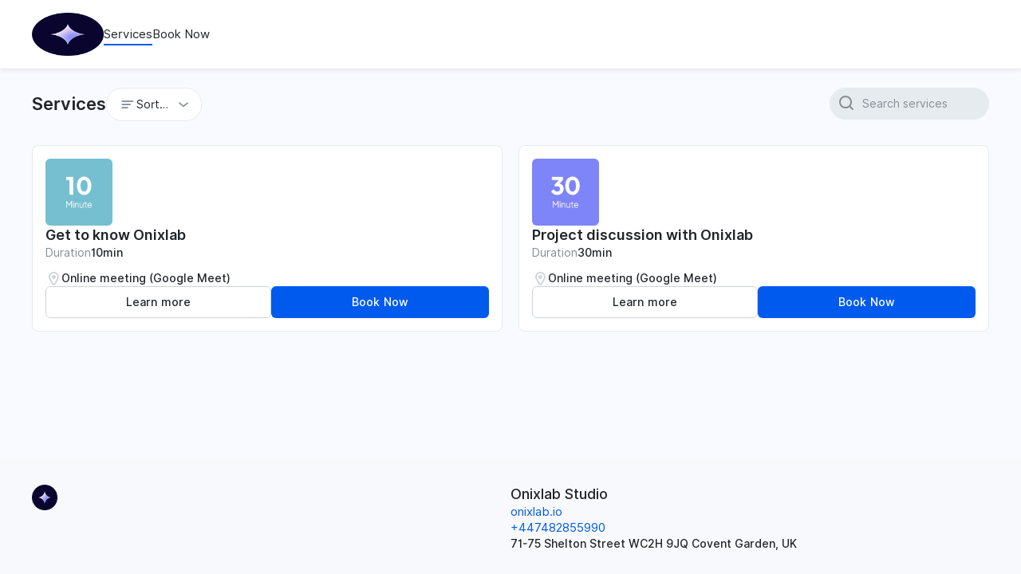

--- FILE ---
content_type: text/html;charset=utf-8
request_url: https://meet.onixlab.io/
body_size: 105191
content:
<!DOCTYPE html><html  data-theme="light" dir="ltr" class="" data-capo=""><head><meta charset="utf-8">
<meta name="viewport" content="width=device-width, initial-scale=1">
<title>Services | Onixlab Studio</title>
<script src="https://www.googletagmanager.com/gtag/js?id=G-S46ND2BD4E" async></script>
<link rel="stylesheet" type="text/css" href="https://meet.onixlab.io/api/v1/public/custom.css?id=__nuxt">
<style>*,::backdrop,:after,:before{--tw-border-spacing-x:0;--tw-border-spacing-y:0;--tw-translate-x:0;--tw-translate-y:0;--tw-rotate:0;--tw-skew-x:0;--tw-skew-y:0;--tw-scale-x:1;--tw-scale-y:1;--tw-pan-x: ;--tw-pan-y: ;--tw-pinch-zoom: ;--tw-scroll-snap-strictness:proximity;--tw-gradient-from-position: ;--tw-gradient-via-position: ;--tw-gradient-to-position: ;--tw-ordinal: ;--tw-slashed-zero: ;--tw-numeric-figure: ;--tw-numeric-spacing: ;--tw-numeric-fraction: ;--tw-ring-inset: ;--tw-ring-offset-width:0px;--tw-ring-offset-color:#fff;--tw-ring-color:#3b82f680;--tw-ring-offset-shadow:0 0 #0000;--tw-ring-shadow:0 0 #0000;--tw-shadow:0 0 #0000;--tw-shadow-colored:0 0 #0000;--tw-blur: ;--tw-brightness: ;--tw-contrast: ;--tw-grayscale: ;--tw-hue-rotate: ;--tw-invert: ;--tw-saturate: ;--tw-sepia: ;--tw-drop-shadow: ;--tw-backdrop-blur: ;--tw-backdrop-brightness: ;--tw-backdrop-contrast: ;--tw-backdrop-grayscale: ;--tw-backdrop-hue-rotate: ;--tw-backdrop-invert: ;--tw-backdrop-opacity: ;--tw-backdrop-saturate: ;--tw-backdrop-sepia: ;--tw-contain-size: ;--tw-contain-layout: ;--tw-contain-paint: ;--tw-contain-style: }/*! tailwindcss v3.4.17 | MIT License | https://tailwindcss.com*/*,:after,:before{border:0 solid #e5e7eb;box-sizing:border-box}:after,:before{--tw-content:""}:host,html{line-height:1.5;-webkit-text-size-adjust:100%;font-family:ui-sans-serif,system-ui,sans-serif,Apple Color Emoji,Segoe UI Emoji,Segoe UI Symbol,Noto Color Emoji;font-feature-settings:normal;font-variation-settings:normal;-moz-tab-size:4;tab-size:4;-webkit-tap-highlight-color:transparent}body{line-height:inherit;margin:0}hr{border-top-width:1px;color:inherit;height:0}abbr:where([title]){-webkit-text-decoration:underline dotted;text-decoration:underline dotted}h1,h2,h3,h4,h5,h6{font-size:inherit;font-weight:inherit}a{color:inherit;text-decoration:inherit}b,strong{font-weight:bolder}code,kbd,pre,samp{font-family:ui-monospace,SFMono-Regular,Menlo,Monaco,Consolas,Liberation Mono,Courier New,monospace;font-feature-settings:normal;font-size:1em;font-variation-settings:normal}small{font-size:80%}sub,sup{font-size:75%;line-height:0;position:relative;vertical-align:initial}sub{bottom:-.25em}sup{top:-.5em}table{border-collapse:collapse;border-color:inherit;text-indent:0}button,input,optgroup,select,textarea{color:inherit;font-family:inherit;font-feature-settings:inherit;font-size:100%;font-variation-settings:inherit;font-weight:inherit;letter-spacing:inherit;line-height:inherit;margin:0;padding:0}button,select{text-transform:none}button,input:where([type=button]),input:where([type=reset]),input:where([type=submit]){-webkit-appearance:button;background-color:initial;background-image:none}:-moz-focusring{outline:auto}:-moz-ui-invalid{box-shadow:none}progress{vertical-align:initial}::-webkit-inner-spin-button,::-webkit-outer-spin-button{height:auto}[type=search]{-webkit-appearance:textfield;outline-offset:-2px}::-webkit-search-decoration{-webkit-appearance:none}::-webkit-file-upload-button{-webkit-appearance:button;font:inherit}summary{display:list-item}blockquote,dd,dl,figure,h1,h2,h3,h4,h5,h6,hr,p,pre{margin:0}fieldset{margin:0}fieldset,legend{padding:0}menu,ol,ul{list-style:none;margin:0;padding:0}dialog{padding:0}textarea{resize:vertical}input::placeholder,textarea::placeholder{color:#9ca3af;opacity:1}[role=button],button{cursor:pointer}:disabled{cursor:default}audio,canvas,embed,iframe,img,object,svg,video{display:block;vertical-align:middle}img,video{height:auto;max-width:100%}[hidden]:where(:not([hidden=until-found])){display:none}.visible{visibility:visible!important}.collapse{visibility:collapse!important}.static{position:static!important}.fixed{position:fixed!important}.absolute{position:absolute!important}.relative{position:relative!important}.sticky{position:sticky!important}.order-1{order:1!important}.order-last{order:9999!important}.m-0\.5{margin:.125rem!important}.mb-1{margin-bottom:.25rem!important}.mb-2{margin-bottom:.5rem!important}.mb-4{margin-bottom:1rem!important}.mb-6{margin-bottom:1.5rem!important}.mr-1{margin-right:.25rem!important}.mt-1{margin-top:.25rem!important}.mt-2{margin-top:.5rem!important}.mt-6{margin-top:1.5rem!important}.block{display:block!important}.flex{display:flex!important}.grid{display:grid!important}.contents{display:contents!important}.hidden{display:none!important}.h-4{height:1rem!important}.max-h-6{max-height:1.5rem!important}.w-1\/2{width:50%!important}.w-full{width:100%!important}.flex-1{flex:1 1 0%!important}.flex-none{flex:none!important}.flex-shrink{flex-shrink:1!important}.shrink-0{flex-shrink:0!important}.flex-grow{flex-grow:1!important}.transform{transform:translate(var(--tw-translate-x),var(--tw-translate-y)) rotate(var(--tw-rotate)) skew(var(--tw-skew-x)) skewY(var(--tw-skew-y)) scaleX(var(--tw-scale-x)) scaleY(var(--tw-scale-y))!important}.resize{resize:both!important}.flex-col{flex-direction:column!important}.flex-wrap{flex-wrap:wrap!important}.items-start{align-items:flex-start!important}.items-center{align-items:center!important}.items-baseline{align-items:baseline!important}.justify-between{justify-content:space-between!important}.gap-1{gap:.25rem!important}.gap-2{gap:.5rem!important}.gap-5{gap:1.25rem!important}.gap-6{gap:1.5rem!important}.self-start{align-self:flex-start!important}.text-wrap{text-wrap:wrap!important}.text-pretty{text-wrap:pretty!important}.break-all{word-break:break-all!important}.rounded{border-radius:.25rem!important}.border{border-width:1px!important}.py-0\.5{padding-bottom:.125rem!important;padding-top:.125rem!important}.text-right{text-align:right!important}.text-sm{font-size:.875rem!important;line-height:1.25rem!important}.uppercase{text-transform:uppercase!important}.capitalize{text-transform:capitalize!important}.ordinal{--tw-ordinal:ordinal!important;font-variant-numeric:var(--tw-ordinal) var(--tw-slashed-zero) var(--tw-numeric-figure) var(--tw-numeric-spacing) var(--tw-numeric-fraction)!important}.leading-5{line-height:1.25rem!important}.leading-6{line-height:1.5rem!important}.underline{text-decoration-line:underline!important}.outline{outline-style:solid!important}.blur{--tw-blur:blur(8px)!important}.blur,.drop-shadow{filter:var(--tw-blur) var(--tw-brightness) var(--tw-contrast) var(--tw-grayscale) var(--tw-hue-rotate) var(--tw-invert) var(--tw-saturate) var(--tw-sepia) var(--tw-drop-shadow)!important}.drop-shadow{--tw-drop-shadow:drop-shadow(0 1px 2px #0000001a) drop-shadow(0 1px 1px #0000000f)!important}.filter{filter:var(--tw-blur) var(--tw-brightness) var(--tw-contrast) var(--tw-grayscale) var(--tw-hue-rotate) var(--tw-invert) var(--tw-saturate) var(--tw-sepia) var(--tw-drop-shadow)!important}.transition{transition-duration:.15s!important;transition-property:color,background-color,border-color,text-decoration-color,fill,stroke,opacity,box-shadow,transform,filter,backdrop-filter!important;transition-timing-function:cubic-bezier(.4,0,.2,1)!important}.ease-in-out{transition-timing-function:cubic-bezier(.4,0,.2,1)!important}.rtl\:text-left:where([dir=rtl],[dir=rtl] *){text-align:left!important}</style>
<style>/*! normalize.css v8.0.1 | MIT License | github.com/necolas/normalize.css */html{line-height:1.15;-webkit-text-size-adjust:100%}body{margin:0}main{display:block}h1{font-size:2em;margin:.67em 0}hr{box-sizing:content-box;height:0;overflow:visible}pre{font-family:monospace,monospace;font-size:1em}a{background-color:transparent}abbr[title]{border-bottom:none;text-decoration:underline;-webkit-text-decoration:underline dotted;text-decoration:underline dotted}b,strong{font-weight:bolder}code,kbd,samp{font-family:monospace,monospace;font-size:1em}small{font-size:80%}sub,sup{font-size:75%;line-height:0;position:relative;vertical-align:baseline}sub{bottom:-.25em}sup{top:-.5em}img{border-style:none}button,input,optgroup,select,textarea{font-family:inherit;font-size:100%;line-height:1.15;margin:0}button,input{overflow:visible}button,select{text-transform:none}[type=button],[type=reset],[type=submit],button{-webkit-appearance:button}[type=button]::-moz-focus-inner,[type=reset]::-moz-focus-inner,[type=submit]::-moz-focus-inner,button::-moz-focus-inner{border-style:none;padding:0}[type=button]:-moz-focusring,[type=reset]:-moz-focusring,[type=submit]:-moz-focusring,button:-moz-focusring{outline:1px dotted ButtonText}fieldset{padding:.35em .75em .625em}legend{box-sizing:border-box;color:inherit;display:table;max-width:100%;padding:0;white-space:normal}progress{vertical-align:baseline}textarea{overflow:auto}[type=checkbox],[type=radio]{box-sizing:border-box;padding:0}[type=number]::-webkit-inner-spin-button,[type=number]::-webkit-outer-spin-button{height:auto}[type=search]{-webkit-appearance:textfield;outline-offset:-2px}[type=search]::-webkit-search-decoration{-webkit-appearance:none}::-webkit-file-upload-button{-webkit-appearance:button;font:inherit}details{display:block}summary{display:list-item}[hidden],template{display:none}</style>
<style>.ui-message.el-message{background-color:var(--color-cloudy);border:none;border-radius:6px;box-shadow:0 0 1px #0000002b,0 3px 5px #0000000f;display:flex;font-size:15px;font-weight:500;gap:8px;line-height:24px;padding:12px}:root[data-theme=dark] .ui-message.el-message{background-color:var(--color-dark)}.ui-message.el-message .ui-message__content{align-items:center;display:flex;gap:16px}.ui-message.el-message:before{display:flex;font-family:icomoon,serif;font-size:24px;justify-content:center;width:24px}.ui-message.el-message--success:before{color:var(--color-green);content:""}.ui-message.el-message--info:before{color:var(--color-primary);content:""}.ui-message.el-message--warning:before{color:var(--color-orange);content:""}.ui-message.el-message--error:before{color:var(--color-red);content:""}.ui-message.el-message .el-icon,.ui-message.el-message .el-message__closeBtn svg{display:none}.ui-message.el-message .el-message__closeBtn:before{color:var(--theme-color-text);content:"";cursor:pointer;font-family:icomoon,serif;font-size:24px;width:24px}.ui-message.el-message .el-message__content{color:var(--theme-color-text)}@font-face{font-display:block;font-family:icomoon;font-style:normal;font-weight:400;src:url(/_nuxt/icomoon.CKZ1whKR.eot?g1ixuz);src:url(/_nuxt/icomoon.CKZ1whKR.eot?g1ixuz#iefix) format("embedded-opentype"),url(/_nuxt/icomoon.DKNtgryu.ttf?g1ixuz) format("truetype"),url(/_nuxt/icomoon.BEV4cOoU.woff?g1ixuz) format("woff"),url(/_nuxt/icomoon.T0qX7pOR.svg?g1ixuz#icomoon) format("svg")}[class*=" ui-icon-"],[class^=ui-icon-]{font-family:icomoon,sans-serif!important;speak:never;font-style:normal;font-variant:normal;font-weight:400;line-height:1;text-transform:none;-webkit-font-smoothing:antialiased;-moz-osx-font-smoothing:grayscale}.ui-icon-star-outlined:before{color:#00143c;content:""}.ui-icon-no-show:before{color:#00143c;content:""}.ui-icon-cloud-upload:before{color:#00143c;content:""}.ui-icon-arrow-up:before{color:#00143c;content:""}.ui-icon-arrow-down:before{color:#00143c;content:""}.ui-icon-arrow-right:before{color:#00143c;content:""}.ui-icon-arrow-left:before{color:#00143c;content:""}.ui-icon-double-arrow-left:before{color:#00143c;content:""}.ui-icon-double-arrow-right:before{color:#00143c;content:""}.ui-icon-video-camera:before{color:#00143c;content:""}.ui-icon-map:before{color:#00143c;content:""}.ui-icon-arrow-circle-up-fill:before{color:#00143c;content:""}.ui-icon-arrow-circle-down-fill:before{color:#00143c;content:""}.ui-icon-filter:before{color:#00143c;content:""}.ui-icon-sort:before{color:#00143c;content:""}.ui-icon-star-filled:before{color:#00143c;content:""}.ui-icon-unlinked:before{color:#00143c;content:""}.ui-icon-repeat:before{color:#00143c;content:""}.ui-icon-pending:before{content:""}.ui-icon-dashboard:before{content:""}.ui-icon-activity:before{content:""}.ui-icon-import:before{content:""}.ui-icon-language:before{content:""}.ui-icon-clearable:before{content:""}.ui-icon-big-arrow-down:before{content:""}.ui-icon-big-arrow-left:before{content:""}.ui-icon-big-arrow-right:before{content:""}.ui-icon-big-arrow-up:before{content:""}.ui-icon-graph-arrow-down1:before{color:#00143c;content:""}.ui-icon-graph-arrow-up1:before{color:#00143c;content:""}.ui-icon-sms:before{content:""}.ui-icon-sms-outline:before{content:""}.ui-icon-graph-arrow-down:before{content:""}.ui-icon-graph-arrow-up:before{content:""}.ui-icon-category:before{content:""}.ui-icon-collapse:before{content:""}.ui-icon-expand:before{content:""}.ui-icon-radio-icon:before{content:""}.ui-icon-attachment:before{content:""}.ui-icon-checkbox-icon:before{content:""}.ui-icon-checkbox-icon-off:before{content:""}.ui-icon-selected-box:before{content:""}.ui-icon-text-area-icon:before{content:""}.ui-icon-text-content:before{content:""}.ui-icon-text-icon:before{content:""}.ui-icon-deposit:before{content:""}.ui-icon-percent:before{content:""}.ui-icon-paper:before{content:""}.ui-icon-check:before{content:""}.ui-icon-plane:before{content:""}.ui-icon-email-sent:before{content:""}.ui-icon-clear:before{content:""}.ui-icon-arrow-circle-up:before{content:""}.ui-icon-trophy:before{content:""}.ui-icon-arrow-circle-down:before{content:""}.ui-icon-arrow-circle-left:before{content:""}.ui-icon-arrow-circle-right:before{content:""}.ui-icon-bell:before{content:""}.ui-icon-message-square:before{content:""}.ui-icon-question-mark-circle-outline:before{content:""}.ui-icon-arrow-circle-top:before{content:""}.ui-icon-bill:before{content:""}.ui-icon-billing:before{content:""}.ui-icon-book-outline:before{content:""}.ui-icon-bulb-filled:before{content:""}.ui-icon-bulbtip:before{content:""}.ui-icon-caret-down:before{content:""}.ui-icon-caret-down-small:before{content:""}.ui-icon-caret-left:before{content:""}.ui-icon-caret-left-small:before{content:""}.ui-icon-caret-right:before{content:""}.ui-icon-caret-right-small:before{content:""}.ui-icon-caret-up:before{content:""}.ui-icon-caret-up-small:before{content:""}.ui-icon-cc:before{content:""}.ui-icon-check-circle:before{content:""}.ui-icon-check-filled:before{content:""}.ui-icon-check-square:before{content:""}.ui-icon-circle:before{content:""}.ui-icon-circle-plus:before{content:""}.ui-icon-clock:before{content:""}.ui-icon-close:before{content:""}.ui-icon-close-filled:before{content:""}.ui-icon-code:before{content:""}.ui-icon-cog:before{content:""}.ui-icon-coupon:before{content:""}.ui-icon-customers:before{content:""}.ui-icon-customize:before{content:""}.ui-icon-danger-filled:before{content:""}.ui-icon-date:before{content:""}.ui-icon-date-and-time:before{content:""}.ui-icon-download:before{content:""}.ui-icon-drag:before{content:""}.ui-icon-edit:before{content:""}.ui-icon-email:before{content:""}.ui-icon-employee:before{content:""}.ui-icon-external-link-outline:before{content:""}.ui-icon-copy:before{content:""}.ui-icon-extras:before{content:""}.ui-icon-eye:before{content:""}.ui-icon-eye-crossed:before{content:""}.ui-icon-filters:before{content:""}.ui-icon-gallery:before{content:""}.ui-icon-globe-outline:before{content:""}.ui-icon-home:before{content:""}.ui-icon-hours:before{content:""}.ui-icon-info:before{content:""}.ui-icon-info-filled:before{content:""}.ui-icon-jobs:before{content:""}.ui-icon-link:before{content:""}.ui-icon-list:before{content:""}.ui-icon-loading:before{content:""}.ui-icon-locations:before{content:""}.ui-icon-lock:before{content:""}.ui-icon-login:before{content:""}.ui-icon-logout:before{content:""}.ui-icon-menu:before{content:""}.ui-icon-minus:before{content:""}.ui-icon-more-options:before{content:""}.ui-icon-notes:before{content:""}.ui-icon-notification:before{content:""}.ui-icon-on-site:before{content:""}.ui-icon-password:before{content:""}.ui-icon-payments:before{content:""}.ui-icon-phone:before{content:""}.ui-icon-plan:before{content:""}.ui-icon-plus:before{content:""}.ui-icon-roles:before{content:""}.ui-icon-save:before{content:""}.ui-icon-search:before{content:""}.ui-icon-services:before{content:""}.ui-icon-slash:before{content:""}.ui-icon-star:before{content:""}.ui-icon-stopwatch:before{content:""}.ui-icon-time-back:before{content:""}.ui-icon-timezy:before{content:""}.ui-icon-total:before{content:""}.ui-icon-trash:before{content:""}.ui-icon-user:before{content:""}.ui-icon-view:before{content:""}.ui-icon-warning-filled:before{content:""}.ui-icon-weekly-stats:before{content:""}@font-face{font-family:Inter;font-style:normal;font-weight:300;src:url(/_nuxt/Inter-Light-BETA.O1hnGxep.woff2) format("woff2"),url(/_nuxt/Inter-Light-BETA.BhUOHBTc.woff) format("woff")}@font-face{font-family:Inter;font-style:italic;font-weight:300;src:url(/_nuxt/Inter-LightItalic-BETA.BqTzRY8_.woff2) format("woff2"),url(/_nuxt/Inter-LightItalic-BETA.BBCCBO3v.woff) format("woff")}@font-face{font-family:Inter;font-style:normal;font-weight:400;src:url(/_nuxt/Inter-Regular.BHP6tI7_.woff2) format("woff2"),url(/_nuxt/Inter-Regular.B7TTdsr1.woff) format("woff")}@font-face{font-family:Inter;font-style:italic;font-weight:400;src:url(/_nuxt/Inter-Italic.C8oiCwFn.woff2) format("woff2"),url(/_nuxt/Inter-Italic.Cf_kYXW9.woff) format("woff")}@font-face{font-family:Inter;font-style:normal;font-weight:500;src:url(/_nuxt/Inter-Medium.DLI8xdiI.woff2) format("woff2"),url(/_nuxt/Inter-Medium.BSnqfYmV.woff) format("woff")}@font-face{font-family:Inter;font-style:italic;font-weight:500;src:url(/_nuxt/Inter-MediumItalic.hAxJ8lDf.woff2) format("woff2"),url(/_nuxt/Inter-MediumItalic.BwhqZK-A.woff) format("woff")}@font-face{font-family:Inter;font-style:normal;font-weight:600;src:url(/_nuxt/Inter-SemiBold.CudmWj5i.woff2) format("woff2"),url(/_nuxt/Inter-SemiBold.DtGR4tV8.woff) format("woff")}@font-face{font-family:Inter;font-style:italic;font-weight:600;src:url(/_nuxt/Inter-SemiBoldItalic.CDd3iAci.woff2) format("woff2"),url(/_nuxt/Inter-SemiBoldItalic.BooFxsLr.woff) format("woff")}@font-face{font-family:Inter;font-style:normal;font-weight:700;src:url(/_nuxt/Inter-Bold.CD8yliKU.woff2) format("woff2"),url(/_nuxt/Inter-Bold.2sY-QLpg.woff) format("woff")}@font-face{font-family:Inter;font-style:italic;font-weight:700;src:url(/_nuxt/Inter-BoldItalic.pzC4aKp4.woff2) format("woff2"),url(/_nuxt/Inter-BoldItalic.CXtV-3iq.woff) format("woff")}@font-face{font-family:Inter;font-style:normal;font-weight:800;src:url(/_nuxt/Inter-ExtraBold.Csg17F56.woff2) format("woff2"),url(/_nuxt/Inter-ExtraBold.DqTo_krV.woff) format("woff")}@font-face{font-family:Inter;font-style:italic;font-weight:800;src:url(/_nuxt/Inter-ExtraBoldItalic.B029Ze35.woff2) format("woff2"),url(/_nuxt/Inter-ExtraBoldItalic.BkQh33AI.woff) format("woff")}@font-face{font-family:Inter;font-style:normal;font-weight:900;src:url(/_nuxt/Inter-Black.leOgIuEl.woff2) format("woff2"),url(/_nuxt/Inter-Black.Cel8etYu.woff) format("woff")}@font-face{font-family:Inter;font-style:italic;font-weight:900;src:url(/_nuxt/Inter-BlackItalic.BPCjiI1i.woff2) format("woff2"),url(/_nuxt/Inter-BlackItalic.BklZVBKD.woff) format("woff")}@font-face{font-family:Inter var;font-style:normal;font-weight:100 900;font-named-instance:"Regular";src:url(/_nuxt/Inter-upright.var.CQy0JGOL.woff2) format("woff2 supports variations(gvar)"),url(/_nuxt/Inter-upright.var.CQy0JGOL.woff2) format("woff2-variations"),url(/_nuxt/Inter-upright.var.CQy0JGOL.woff2) format("woff2")}@font-face{font-family:Inter var;font-style:italic;font-weight:100 900;font-named-instance:"Italic";src:url(/_nuxt/Inter-italic.var.cI8zK7_q.woff2) format("woff2 supports variations(gvar)"),url(/_nuxt/Inter-italic.var.cI8zK7_q.woff2) format("woff2-variations"),url(/_nuxt/Inter-italic.var.cI8zK7_q.woff2) format("woff2")}@font-face{font-family:Inter var experimental;font-style:oblique 0deg 10deg;font-weight:100 900;src:url(/_nuxt/Inter.var.C4dFW44x.woff2) format("woff2-variations"),url(/_nuxt/Inter.var.C4dFW44x.woff2) format("woff2")}@font-face{font-family:Archivo;font-style:normal;font-weight:300;src:local(""),url(/_nuxt/archivo-v9-vietnamese_latin-ext_latin-300.NELmrmAR.woff2) format("woff2"),url(/_nuxt/archivo-v9-vietnamese_latin-ext_latin-300.Br5zXCSt.woff) format("woff")}@font-face{font-family:Archivo;font-style:normal;font-weight:400;src:local(""),url(/_nuxt/archivo-v9-vietnamese_latin-ext_latin-regular.Dp145oKd.woff2) format("woff2"),url(/_nuxt/archivo-v9-vietnamese_latin-ext_latin-regular.JX8VBrdX.woff) format("woff")}@font-face{font-family:Archivo;font-style:normal;font-weight:500;src:local(""),url(/_nuxt/archivo-v9-vietnamese_latin-ext_latin-500.BD4kJq4u.woff2) format("woff2"),url(/_nuxt/archivo-v9-vietnamese_latin-ext_latin-500.5WxFPD4L.woff) format("woff")}@font-face{font-family:Archivo;font-style:normal;font-weight:600;src:local(""),url(/_nuxt/archivo-v9-vietnamese_latin-ext_latin-600.B2khk-UY.woff2) format("woff2"),url(/_nuxt/archivo-v9-vietnamese_latin-ext_latin-600.BPugy-kz.woff) format("woff")}@font-face{font-family:Archivo;font-style:normal;font-weight:700;src:local(""),url(/_nuxt/archivo-v9-vietnamese_latin-ext_latin-700.Dklr6WNQ.woff2) format("woff2"),url(/_nuxt/archivo-v9-vietnamese_latin-ext_latin-700.Bb0B-5mn.woff) format("woff")}@font-face{font-family:Archivo;font-style:normal;font-weight:800;src:local(""),url(/_nuxt/archivo-v9-vietnamese_latin-ext_latin-800.DBa8BzvP.woff2) format("woff2"),url(/_nuxt/archivo-v9-vietnamese_latin-ext_latin-800.CEE0dd4G.woff) format("woff")}@font-face{font-family:Archivo;font-style:normal;font-weight:900;src:local(""),url(/_nuxt/archivo-v9-vietnamese_latin-ext_latin-900.C8bH5V2q.woff2) format("woff2"),url(/_nuxt/archivo-v9-vietnamese_latin-ext_latin-900.ChPk5XrC.woff) format("woff")}@font-face{font-family:Archivo;font-style:italic;font-weight:300;src:local(""),url(/_nuxt/archivo-v9-vietnamese_latin-ext_latin-300italic.Du-pfNCN.woff2) format("woff2"),url(/_nuxt/archivo-v9-vietnamese_latin-ext_latin-300italic.CQNFPbjJ.woff) format("woff")}@font-face{font-family:Archivo;font-style:italic;font-weight:500;src:local(""),url(/_nuxt/archivo-v9-vietnamese_latin-ext_latin-500italic.Dtk7e7e9.woff2) format("woff2"),url(/_nuxt/archivo-v9-vietnamese_latin-ext_latin-500italic.CzpoXz1d.woff) format("woff")}@font-face{font-family:Archivo;font-style:italic;font-weight:400;src:local(""),url(/_nuxt/archivo-v9-vietnamese_latin-ext_latin-italic.Zs-Fbrtm.woff2) format("woff2"),url(/_nuxt/archivo-v9-vietnamese_latin-ext_latin-italic.C7exRRDz.woff) format("woff")}@font-face{font-family:Archivo;font-style:italic;font-weight:600;src:local(""),url(/_nuxt/archivo-v9-vietnamese_latin-ext_latin-600italic.CbQoqZbi.woff2) format("woff2"),url(/_nuxt/archivo-v9-vietnamese_latin-ext_latin-600italic.BHLqTEJU.woff) format("woff")}@font-face{font-family:Archivo;font-style:italic;font-weight:800;src:local(""),url(/_nuxt/archivo-v9-vietnamese_latin-ext_latin-800italic.psHcylOL.woff2) format("woff2"),url(/_nuxt/archivo-v9-vietnamese_latin-ext_latin-800italic.D17iqeYd.woff) format("woff")}@font-face{font-family:Archivo;font-style:italic;font-weight:700;src:local(""),url(/_nuxt/archivo-v9-vietnamese_latin-ext_latin-700italic.CqUBjW8O.woff2) format("woff2"),url(/_nuxt/archivo-v9-vietnamese_latin-ext_latin-700italic.Cyg37R8W.woff) format("woff")}@font-face{font-family:Archivo;font-style:italic;font-weight:900;src:local(""),url(/_nuxt/archivo-v9-vietnamese_latin-ext_latin-900italic.9ZthXt2_.woff2) format("woff2"),url(/_nuxt/archivo-v9-vietnamese_latin-ext_latin-900italic.COgQ27Mw.woff) format("woff")}@font-face{font-family:Maven Pro;font-style:normal;font-weight:400;src:local(""),url(/_nuxt/maven-pro-v25-vietnamese_latin-ext_latin-regular.BLEMk2BG.woff2) format("woff2"),url(/_nuxt/maven-pro-v25-vietnamese_latin-ext_latin-regular.Pvrwg2_s.woff) format("woff")}@font-face{font-family:Maven Pro;font-style:normal;font-weight:500;src:local(""),url(/_nuxt/maven-pro-v25-vietnamese_latin-ext_latin-500.BCUC8JI6.woff2) format("woff2"),url(/_nuxt/maven-pro-v25-vietnamese_latin-ext_latin-500.DJsKsBkM.woff) format("woff")}@font-face{font-family:Maven Pro;font-style:normal;font-weight:600;src:local(""),url(/_nuxt/maven-pro-v25-vietnamese_latin-ext_latin-600.DBB7MM3-.woff2) format("woff2"),url(/_nuxt/maven-pro-v25-vietnamese_latin-ext_latin-600.Dlv8AWP6.woff) format("woff")}@font-face{font-family:Maven Pro;font-style:normal;font-weight:700;src:local(""),url(/_nuxt/maven-pro-v25-vietnamese_latin-ext_latin-700.B53ZiAps.woff2) format("woff2"),url(/_nuxt/maven-pro-v25-vietnamese_latin-ext_latin-700.CPa9UNs9.woff) format("woff")}@font-face{font-family:Maven Pro;font-style:normal;font-weight:800;src:local(""),url(/_nuxt/maven-pro-v25-vietnamese_latin-ext_latin-800.BBXqlhYg.woff2) format("woff2"),url(/_nuxt/maven-pro-v25-vietnamese_latin-ext_latin-800.DdCJHd7S.woff) format("woff")}@font-face{font-family:Maven Pro;font-style:normal;font-weight:900;src:local(""),url(/_nuxt/maven-pro-v25-vietnamese_latin-ext_latin-900.DW9h6HIx.woff2) format("woff2"),url(/_nuxt/maven-pro-v25-vietnamese_latin-ext_latin-900.DIOSH9dT.woff) format("woff")}@font-face{font-family:Montserrat;font-style:normal;font-weight:300;src:local(""),url(/_nuxt/montserrat-v18-vietnamese_latin-ext_latin_cyrillic-ext_cyrillic-300.CVlnRrQQ.woff2) format("woff2"),url(/_nuxt/montserrat-v18-vietnamese_latin-ext_latin_cyrillic-ext_cyrillic-300.a95FCfSF.woff) format("woff")}@font-face{font-family:Montserrat;font-style:italic;font-weight:300;src:local(""),url(/_nuxt/montserrat-v18-vietnamese_latin-ext_latin_cyrillic-ext_cyrillic-300italic.BwZjmmO2.woff2) format("woff2"),url(/_nuxt/montserrat-v18-vietnamese_latin-ext_latin_cyrillic-ext_cyrillic-300italic.CgSDD2zF.woff) format("woff")}@font-face{font-family:Montserrat;font-style:normal;font-weight:400;src:local(""),url(/_nuxt/montserrat-v18-vietnamese_latin-ext_latin_cyrillic-ext_cyrillic-regular.DkEpuL_v.woff2) format("woff2"),url(/_nuxt/montserrat-v18-vietnamese_latin-ext_latin_cyrillic-ext_cyrillic-regular.D6QTpDSr.woff) format("woff")}@font-face{font-family:Montserrat;font-style:italic;font-weight:400;src:local(""),url(/_nuxt/montserrat-v18-vietnamese_latin-ext_latin_cyrillic-ext_cyrillic-italic.Dq7_8-Fl.woff2) format("woff2"),url(/_nuxt/montserrat-v18-vietnamese_latin-ext_latin_cyrillic-ext_cyrillic-italic.Dw90AhHC.woff) format("woff")}@font-face{font-family:Montserrat;font-style:normal;font-weight:500;src:local(""),url(/_nuxt/montserrat-v18-vietnamese_latin-ext_latin_cyrillic-ext_cyrillic-500.BVGziSUA.woff2) format("woff2"),url(/_nuxt/montserrat-v18-vietnamese_latin-ext_latin_cyrillic-ext_cyrillic-500.CaXsRA6a.woff) format("woff")}@font-face{font-family:Montserrat;font-style:italic;font-weight:500;src:local(""),url(/_nuxt/montserrat-v18-vietnamese_latin-ext_latin_cyrillic-ext_cyrillic-500italic.Bb9gVXH1.woff2) format("woff2"),url(/_nuxt/montserrat-v18-vietnamese_latin-ext_latin_cyrillic-ext_cyrillic-500italic.BkN4xz2o.woff) format("woff")}@font-face{font-family:Montserrat;font-style:normal;font-weight:600;src:local(""),url(/_nuxt/montserrat-v18-vietnamese_latin-ext_latin_cyrillic-ext_cyrillic-600.BUz9INET.woff2) format("woff2"),url(/_nuxt/montserrat-v18-vietnamese_latin-ext_latin_cyrillic-ext_cyrillic-600.CUUHyh_K.woff) format("woff")}@font-face{font-family:Montserrat;font-style:italic;font-weight:600;src:local(""),url(/_nuxt/montserrat-v18-vietnamese_latin-ext_latin_cyrillic-ext_cyrillic-600italic.DCQfpwz6.woff2) format("woff2"),url(/_nuxt/montserrat-v18-vietnamese_latin-ext_latin_cyrillic-ext_cyrillic-600italic.BokteFv6.woff) format("woff")}@font-face{font-family:Montserrat;font-style:normal;font-weight:700;src:local(""),url(/_nuxt/montserrat-v18-vietnamese_latin-ext_latin_cyrillic-ext_cyrillic-700.CUKKUE79.woff2) format("woff2"),url(/_nuxt/montserrat-v18-vietnamese_latin-ext_latin_cyrillic-ext_cyrillic-700.DwA_oCdf.woff) format("woff")}@font-face{font-family:Montserrat;font-style:italic;font-weight:700;src:local(""),url(/_nuxt/montserrat-v18-vietnamese_latin-ext_latin_cyrillic-ext_cyrillic-700italic.4_X6OOLu.woff2) format("woff2"),url(/_nuxt/montserrat-v18-vietnamese_latin-ext_latin_cyrillic-ext_cyrillic-700italic.D_xBzVce.woff) format("woff")}@font-face{font-family:Montserrat;font-style:normal;font-weight:800;src:local(""),url(/_nuxt/montserrat-v18-vietnamese_latin-ext_latin_cyrillic-ext_cyrillic-800.QYspME7Y.woff2) format("woff2"),url(/_nuxt/montserrat-v18-vietnamese_latin-ext_latin_cyrillic-ext_cyrillic-800.BcKce2B6.woff) format("woff")}@font-face{font-family:Montserrat;font-style:italic;font-weight:800;src:local(""),url(/_nuxt/montserrat-v18-vietnamese_latin-ext_latin_cyrillic-ext_cyrillic-800italic.CKb5BRZ0.woff2) format("woff2"),url(/_nuxt/montserrat-v18-vietnamese_latin-ext_latin_cyrillic-ext_cyrillic-800italic.BCxM2bBb.woff) format("woff")}@font-face{font-family:Montserrat;font-style:normal;font-weight:900;src:local(""),url(/_nuxt/montserrat-v18-vietnamese_latin-ext_latin_cyrillic-ext_cyrillic-900.rp3Ds7_D.woff2) format("woff2"),url(/_nuxt/montserrat-v18-vietnamese_latin-ext_latin_cyrillic-ext_cyrillic-900.D_-bwdf5.woff) format("woff")}@font-face{font-family:Montserrat;font-style:italic;font-weight:900;src:local(""),url(/_nuxt/montserrat-v18-vietnamese_latin-ext_latin_cyrillic-ext_cyrillic-900italic.C4BzguJC.woff2) format("woff2"),url(/_nuxt/montserrat-v18-vietnamese_latin-ext_latin_cyrillic-ext_cyrillic-900italic.Dt1CG4Gg.woff) format("woff")}@font-face{font-family:Poppins;font-style:normal;font-weight:300;src:local(""),url(/_nuxt/poppins-v15-latin-ext_latin_devanagari-300.BK0zeTy_.woff2) format("woff2"),url(/_nuxt/poppins-v15-latin-ext_latin_devanagari-300.BoyafzsS.woff) format("woff")}@font-face{font-family:Poppins;font-style:italic;font-weight:300;src:local(""),url(/_nuxt/poppins-v15-latin-ext_latin_devanagari-300italic.CgY_xevw.woff2) format("woff2"),url(/_nuxt/poppins-v15-latin-ext_latin_devanagari-300italic.-BIluWt6.woff) format("woff")}@font-face{font-family:Poppins;font-style:normal;font-weight:400;src:local(""),url(/_nuxt/poppins-v15-latin-ext_latin_devanagari-regular.Bd59kW0x.woff2) format("woff2"),url(/_nuxt/poppins-v15-latin-ext_latin_devanagari-regular.Cuam4LLw.woff) format("woff")}@font-face{font-family:Poppins;font-style:italic;font-weight:400;src:local(""),url(/_nuxt/poppins-v15-latin-ext_latin_devanagari-italic.CawKZ9rP.woff2) format("woff2"),url(/_nuxt/poppins-v15-latin-ext_latin_devanagari-italic.XDYamtlB.woff) format("woff")}@font-face{font-family:Poppins;font-style:normal;font-weight:500;src:local(""),url(/_nuxt/poppins-v15-latin-ext_latin_devanagari-500.CA5zvebj.woff2) format("woff2"),url(/_nuxt/poppins-v15-latin-ext_latin_devanagari-500.D50BE3a5.woff) format("woff")}@font-face{font-family:Poppins;font-style:italic;font-weight:500;src:local(""),url(/_nuxt/poppins-v15-latin-ext_latin_devanagari-500italic.mMgehNsV.woff2) format("woff2"),url(/_nuxt/poppins-v15-latin-ext_latin_devanagari-500italic.Hkz1bxz3.woff) format("woff")}@font-face{font-family:Poppins;font-style:normal;font-weight:600;src:local(""),url(/_nuxt/poppins-v15-latin-ext_latin_devanagari-600.ClI1VXsd.woff2) format("woff2"),url(/_nuxt/poppins-v15-latin-ext_latin_devanagari-600.CLe6TfHn.woff) format("woff")}@font-face{font-family:Poppins;font-style:italic;font-weight:600;src:local(""),url(/_nuxt/poppins-v15-latin-ext_latin_devanagari-600italic.D1Yrl4SJ.woff2) format("woff2"),url(/_nuxt/poppins-v15-latin-ext_latin_devanagari-600italic.C5bWuqG5.woff) format("woff")}@font-face{font-family:Poppins;font-style:normal;font-weight:700;src:local(""),url(/_nuxt/poppins-v15-latin-ext_latin_devanagari-700.C7iA01PT.woff2) format("woff2"),url(/_nuxt/poppins-v15-latin-ext_latin_devanagari-700.BqCGAaGy.woff) format("woff")}@font-face{font-family:Poppins;font-style:italic;font-weight:700;src:local(""),url(/_nuxt/poppins-v15-latin-ext_latin_devanagari-700italic.cPnbSpwl.woff2) format("woff2"),url(/_nuxt/poppins-v15-latin-ext_latin_devanagari-700italic.SBJcVRyN.woff) format("woff")}@font-face{font-family:Poppins;font-style:normal;font-weight:800;src:local(""),url(/_nuxt/poppins-v15-latin-ext_latin_devanagari-800.B974sqJN.woff2) format("woff2"),url(/_nuxt/poppins-v15-latin-ext_latin_devanagari-800.1jLzjz9F.woff) format("woff")}@font-face{font-family:Poppins;font-style:normal;font-weight:900;src:local(""),url(/_nuxt/poppins-v15-latin-ext_latin_devanagari-900.ugVSLP3K.woff2) format("woff2"),url(/_nuxt/poppins-v15-latin-ext_latin_devanagari-900.BRpU-2q4.woff) format("woff")}@font-face{font-family:Poppins;font-style:italic;font-weight:800;src:local(""),url(/_nuxt/poppins-v15-latin-ext_latin_devanagari-800italic.IAJpr1W7.woff2) format("woff2"),url(/_nuxt/poppins-v15-latin-ext_latin_devanagari-800italic.C1Lzu6ZQ.woff) format("woff")}@font-face{font-family:Poppins;font-style:italic;font-weight:900;src:local(""),url(/_nuxt/poppins-v15-latin-ext_latin_devanagari-900italic.DUTmpJ0n.woff2) format("woff2"),url(/_nuxt/poppins-v15-latin-ext_latin_devanagari-900italic.C-KZzLIj.woff) format("woff")}@font-face{font-family:Roboto;font-style:normal;font-weight:300;src:local(""),url(/_nuxt/roboto-v29-vietnamese_latin-ext_latin_greek-ext_greek_cyrillic-ext_cyrillic-300.HpPPlWdz.woff2) format("woff2"),url(/_nuxt/roboto-v29-vietnamese_latin-ext_latin_greek-ext_greek_cyrillic-ext_cyrillic-300.Ds3nfeLf.woff) format("woff")}@font-face{font-family:Roboto;font-style:italic;font-weight:300;src:local(""),url(/_nuxt/roboto-v29-vietnamese_latin-ext_latin_greek-ext_greek_cyrillic-ext_cyrillic-300italic.CZGLWZ68.woff2) format("woff2"),url(/_nuxt/roboto-v29-vietnamese_latin-ext_latin_greek-ext_greek_cyrillic-ext_cyrillic-300italic.CxJ9idOk.woff) format("woff")}@font-face{font-family:Roboto;font-style:normal;font-weight:400;src:local(""),url(/_nuxt/roboto-v29-vietnamese_latin-ext_latin_greek-ext_greek_cyrillic-ext_cyrillic-regular.ZS8w50yb.woff2) format("woff2"),url(/_nuxt/roboto-v29-vietnamese_latin-ext_latin_greek-ext_greek_cyrillic-ext_cyrillic-regular.f4MUuuLv.woff) format("woff")}@font-face{font-family:Roboto;font-style:italic;font-weight:400;src:local(""),url(/_nuxt/roboto-v29-vietnamese_latin-ext_latin_greek-ext_greek_cyrillic-ext_cyrillic-italic.D_nAra-M.woff2) format("woff2"),url(/_nuxt/roboto-v29-vietnamese_latin-ext_latin_greek-ext_greek_cyrillic-ext_cyrillic-italic.BalUg5jb.woff) format("woff")}@font-face{font-family:Roboto;font-style:normal;font-weight:500;src:local(""),url(/_nuxt/roboto-v29-vietnamese_latin-ext_latin_greek-ext_greek_cyrillic-ext_cyrillic-500.1O5nOIK6.woff2) format("woff2"),url(/_nuxt/roboto-v29-vietnamese_latin-ext_latin_greek-ext_greek_cyrillic-ext_cyrillic-500.DDdyfEVV.woff) format("woff")}@font-face{font-family:Roboto;font-style:italic;font-weight:500;src:local(""),url(/_nuxt/roboto-v29-vietnamese_latin-ext_latin_greek-ext_greek_cyrillic-ext_cyrillic-500italic.trIbiYik.woff2) format("woff2"),url(/_nuxt/roboto-v29-vietnamese_latin-ext_latin_greek-ext_greek_cyrillic-ext_cyrillic-500italic.G6_FVxGG.woff) format("woff")}@font-face{font-family:Roboto;font-style:normal;font-weight:700;src:local(""),url(/_nuxt/roboto-v29-vietnamese_latin-ext_latin_greek-ext_greek_cyrillic-ext_cyrillic-700.DlldiKhv.woff2) format("woff2"),url(/_nuxt/roboto-v29-vietnamese_latin-ext_latin_greek-ext_greek_cyrillic-ext_cyrillic-700.3dkacwT9.woff) format("woff")}@font-face{font-family:Roboto;font-style:italic;font-weight:700;src:local(""),url(/_nuxt/roboto-v29-vietnamese_latin-ext_latin_greek-ext_greek_cyrillic-ext_cyrillic-700italic.D-J6J5uL.woff2) format("woff2"),url(/_nuxt/roboto-v29-vietnamese_latin-ext_latin_greek-ext_greek_cyrillic-ext_cyrillic-700italic.lRi6mvsI.woff) format("woff")}@font-face{font-family:Roboto;font-style:normal;font-weight:900;src:local(""),url(/_nuxt/roboto-v29-vietnamese_latin-ext_latin_greek-ext_greek_cyrillic-ext_cyrillic-900.gSC_s5pM.woff2) format("woff2"),url(/_nuxt/roboto-v29-vietnamese_latin-ext_latin_greek-ext_greek_cyrillic-ext_cyrillic-900.D9-fnFJF.woff) format("woff")}@font-face{font-family:Roboto;font-style:italic;font-weight:900;src:local(""),url(/_nuxt/roboto-v29-vietnamese_latin-ext_latin_greek-ext_greek_cyrillic-ext_cyrillic-900italic.D_RQPjiu.woff2) format("woff2"),url(/_nuxt/roboto-v29-vietnamese_latin-ext_latin_greek-ext_greek_cyrillic-ext_cyrillic-900italic.BybkWXhq.woff) format("woff")}@font-face{font-family:Roboto Slab;font-style:normal;font-weight:400;src:local(""),url(/_nuxt/roboto-slab-v16-vietnamese_latin-ext_latin_greek-ext_greek_cyrillic-ext_cyrillic-regular.Oy9Vf8-I.woff2) format("woff2"),url(/_nuxt/roboto-slab-v16-vietnamese_latin-ext_latin_greek-ext_greek_cyrillic-ext_cyrillic-regular.CmTNrGnS.woff) format("woff")}@font-face{font-family:Roboto Slab;font-style:normal;font-weight:300;src:local(""),url(/_nuxt/roboto-slab-v16-vietnamese_latin-ext_latin_greek-ext_greek_cyrillic-ext_cyrillic-300.Bq_26z1a.woff2) format("woff2"),url(/_nuxt/roboto-slab-v16-vietnamese_latin-ext_latin_greek-ext_greek_cyrillic-ext_cyrillic-300.BXLdZb1e.woff) format("woff")}@font-face{font-family:Roboto Slab;font-style:normal;font-weight:500;src:local(""),url(/_nuxt/roboto-slab-v16-vietnamese_latin-ext_latin_greek-ext_greek_cyrillic-ext_cyrillic-500.CyVkwReX.woff2) format("woff2"),url(/_nuxt/roboto-slab-v16-vietnamese_latin-ext_latin_greek-ext_greek_cyrillic-ext_cyrillic-500.P9bAimfA.woff) format("woff")}@font-face{font-family:Roboto Slab;font-style:normal;font-weight:600;src:local(""),url(/_nuxt/roboto-slab-v16-vietnamese_latin-ext_latin_greek-ext_greek_cyrillic-ext_cyrillic-600.Fhiykfoh.woff2) format("woff2"),url(/_nuxt/roboto-slab-v16-vietnamese_latin-ext_latin_greek-ext_greek_cyrillic-ext_cyrillic-600.BAiFfGok.woff) format("woff")}@font-face{font-family:Roboto Slab;font-style:normal;font-weight:700;src:local(""),url(/_nuxt/roboto-slab-v16-vietnamese_latin-ext_latin_greek-ext_greek_cyrillic-ext_cyrillic-700.DdSt5qJ4.woff2) format("woff2"),url(/_nuxt/roboto-slab-v16-vietnamese_latin-ext_latin_greek-ext_greek_cyrillic-ext_cyrillic-700.aOrWMTdI.woff) format("woff")}@font-face{font-family:Roboto Slab;font-style:normal;font-weight:900;src:local(""),url(/_nuxt/roboto-slab-v16-vietnamese_latin-ext_latin_greek-ext_greek_cyrillic-ext_cyrillic-900.CLlkYGXe.woff2) format("woff2"),url(/_nuxt/roboto-slab-v16-vietnamese_latin-ext_latin_greek-ext_greek_cyrillic-ext_cyrillic-900.Bk_jnXcA.woff) format("woff")}@font-face{font-family:Roboto Slab;font-style:normal;font-weight:800;src:local(""),url(/_nuxt/roboto-slab-v16-vietnamese_latin-ext_latin_greek-ext_greek_cyrillic-ext_cyrillic-800.Bl7CKjXH.woff2) format("woff2"),url(/_nuxt/roboto-slab-v16-vietnamese_latin-ext_latin_greek-ext_greek_cyrillic-ext_cyrillic-800.CuCi-2oU.woff) format("woff")}:root{--elevation-large:0 9px 19px rgba(0,0,0,.07),0 1px 2px rgba(0,0,0,.125);--elevation-medium:0 0 1px rgba(0,0,0,.17),0 3px 5px rgba(0,0,0,.06);--elevation-small:0px 1px 1px rgba(0,0,0,.13),0px 2px 4px rgba(0,0,0,.04);--color-white:#fff;--color-white-rgb:255,255,255;--color-cloudy:#f8f9fa;--color-cloudy-rgb:248,249,250;--color-metal:#e6ebef;--color-metal-rgb:230,235,239;--color-concrete:#ced4da;--color-graphite:#868e96;--color-graphite-rgb:134,142,150;--color-steel-grey:#99a1b1;--color-steel-grey-rgb:#99a1b1;--color-black:#212529;--color-dark:#343a40;--color-dark-rgb:52,58,64;--color-red:#f01038;--color-red-50:rgba(240,16,56,.5);--color-red-15:rgba(240,16,56,.15);--color-red-05:rgba(240,16,56,.05);--color-red-02:rgba(240,16,56,.02);--color-green:#12ae51;--color-green-rgb:18,174,81;--color-orange:#e7a50e;--color-orange-rgb:231,165,14;--color-primary:#0064f4;--color-primary-90:rgba(0,100,244,.9);--color-primary-50:rgba(0,100,244,.5);--color-primary-30:rgba(0,100,244,.3);--color-primary-25:rgba(0,100,244,.25);--color-primary-10:rgba(0,100,244,.1);--color-primary-05:rgba(0,100,244,.05);--color-primary-00:rgba(0,100,244,0);--text-base-size:16px;--font-color:var(--color-black)}:root[data-theme=dark]{--font-color:var(--color-white)}body{color:var(--font-color);font-size:var(--text-base-size);overflow:hidden}.h1,h1{font-size:52px;font-weight:700;line-height:60px}.h2,h2{font-size:38px;line-height:44px}.h2,.h3,h2,h3{font-weight:600}.h3,h3{font-size:22px;line-height:28px}.h4,h4{font-weight:600}.h4,.h5,h4,h5{font-size:18px;line-height:24px}.h5,.h6,h5,h6{font-weight:500}.h6,h6{font-size:15px;line-height:24px}.h7{font-size:13px;font-weight:500;line-height:20px}.par{font-size:18px;font-weight:400;line-height:28px}.par-sm{font-weight:400}.par-sm,.par-sm-med{font-size:14px;line-height:20px}.par-sm-med{font-weight:500}.par-sm-sb{font-size:14px;font-weight:600;line-height:20px}.sub{font-weight:400}.sub,.sub-med{font-size:12px;line-height:16px}.sub-med{font-weight:500}.sub-sm-sb{font-size:12px;font-weight:600;line-height:16px}.link,.link:active,.link:hover,.link:visited{color:var(--color-primary);cursor:pointer;font-size:15px;font-weight:400;line-height:20px}.link:active:hover,.link:hover,.link:hover:hover,.link:visited:hover{text-decoration:underline}a,a:active,a:hover,a:visited{color:inherit;text-decoration:none}p{margin:0}:root[data-theme=light]{--theme-color-primary:var(--color-white);--theme-color-secondary:var(--color-white);--theme-color-border:var(--color-metal);--theme-background-color:var(--color-white);--theme-user-defined-background-color:var(--color-white);--theme-color-text:var(--color-black)}:root[data-theme=dark]{--theme-color-primary:var(--color-black);--theme-color-primary-rgb:33,37,41;--theme-color-secondary:var(--color-dark);--theme-color-secondary-rgb:52,58,64;--theme-color-border:var(--color-graphite);--theme-background-color:var(--color-dark);--theme-user-defined-background-color:var(--color-dark);--theme-color-text:var(--color-white)}#__app,#__nuxt,body,html{height:100%}html.iframe{border-radius:8px}html.iframe,html.iframe #__app,html.iframe #__nuxt,html.iframe body{height:unset}.text-graphite{color:var(--color-graphite)}.text-primary{color:var(--color-primary)}.text-default{color:var(--theme-color-text)}.ql-align-right{text-align:end}.ql-align-center{text-align:center}.ql-align-justify{text-align:justify}.pac-container{background-color:var(--color-white);border:1px solid var(--red-200);border-radius:4px;box-shadow:0 9px 19px #00000012,0 1px 2px #00000020;display:flex;flex-direction:column;font-family:var(--font-family);gap:4px;left:0!important;min-width:120px;padding:6px 8px;top:40px!important;transform:translateY(8px)!important;width:100%!important}:root[data-theme=dark] .pac-container{background-color:var(--color-black)}.pac-container .pac-item{align-items:center;border-radius:2px;border-top:none;box-sizing:border-box;color:var(--font-color);cursor:pointer;display:flex;font-weight:400;height:28px;justify-content:space-between;line-height:20px;padding:4px 8px;-webkit-tap-highlight-color:transparent}.pac-container .pac-item:hover{background-color:var(--color-cloudy)}:root[data-theme=dark] .pac-container .pac-item:hover{background-color:var(--color-dark)}.pac-container .pac-item .pac-icon-marker{display:none}.pac-container .pac-item .pac-icon-marker:before{color:var(--color-graphite);content:"";font-family:icomoon,serif;font-size:24px;font-style:normal;width:24px}.pac-container .pac-item .pac-item-query{color:var(--font-color);font-size:14px;font-weight:400;height:20px;line-height:20px}.pac-container .pac-item .pac-item-query .pac-matched{font-weight:600}</style>
<style>.vti__flag.be{width:18px}.vti__flag.ch{width:15px}.vti__flag.mc{width:19px}.vti__flag.ne{width:18px}.vti__flag.np{width:13px}.vti__flag.va{width:15px}@media only screen and (min-device-pixel-ratio:2),only screen and (min-resolution:192dpi),only screen and (min-resolution:2dppx){.vti__flag{background-size:5630px 15px}}.vti__flag.ac{background-position:0 0;height:10px}.vti__flag.ad{background-position:-22px 0;height:14px}.vti__flag.ae{background-position:-44px 0;height:10px}.vti__flag.af{background-position:-66px 0;height:14px}.vti__flag.ag{background-position:-88px 0;height:14px}.vti__flag.ai{background-position:-110px 0;height:10px}.vti__flag.al{background-position:-132px 0;height:15px}.vti__flag.am{background-position:-154px 0;height:10px}.vti__flag.ao{background-position:-176px 0;height:14px}.vti__flag.aq{background-position:-198px 0;height:14px}.vti__flag.ar{background-position:-220px 0;height:13px}.vti__flag.as{background-position:-242px 0;height:10px}.vti__flag.at{background-position:-264px 0;height:14px}.vti__flag.au{background-position:-286px 0;height:10px}.vti__flag.aw{background-position:-308px 0;height:14px}.vti__flag.ax{background-position:-330px 0;height:13px}.vti__flag.az{background-position:-352px 0;height:10px}.vti__flag.ba{background-position:-374px 0;height:10px}.vti__flag.bb{background-position:-396px 0;height:14px}.vti__flag.bd{background-position:-418px 0;height:12px}.vti__flag.be{background-position:-440px 0;height:15px}.vti__flag.bf{background-position:-460px 0;height:14px}.vti__flag.bg{background-position:-482px 0;height:12px}.vti__flag.bh{background-position:-504px 0;height:12px}.vti__flag.bi{background-position:-526px 0;height:12px}.vti__flag.bj{background-position:-548px 0;height:14px}.vti__flag.bl{background-position:-570px 0;height:14px}.vti__flag.bm{background-position:-592px 0;height:10px}.vti__flag.bn{background-position:-614px 0;height:10px}.vti__flag.bo{background-position:-636px 0;height:14px}.vti__flag.bq{background-position:-658px 0;height:14px}.vti__flag.br{background-position:-680px 0;height:14px}.vti__flag.bs{background-position:-702px 0;height:10px}.vti__flag.bt{background-position:-724px 0;height:14px}.vti__flag.bv{background-position:-746px 0;height:15px}.vti__flag.bw{background-position:-768px 0;height:14px}.vti__flag.by{background-position:-790px 0;height:10px}.vti__flag.bz{background-position:-812px 0;height:14px}.vti__flag.ca{background-position:-834px 0;height:10px}.vti__flag.cc{background-position:-856px 0;height:10px}.vti__flag.cd{background-position:-878px 0;height:15px}.vti__flag.cf{background-position:-900px 0;height:14px}.vti__flag.cg{background-position:-922px 0;height:14px}.vti__flag.ch{background-position:-944px 0;height:15px}.vti__flag.ci{background-position:-961px 0;height:14px}.vti__flag.ck{background-position:-983px 0;height:10px}.vti__flag.cl{background-position:-1005px 0;height:14px}.vti__flag.cm{background-position:-1027px 0;height:14px}.vti__flag.cn{background-position:-1049px 0;height:14px}.vti__flag.co{background-position:-1071px 0;height:14px}.vti__flag.cp{background-position:-1093px 0;height:14px}.vti__flag.cr{background-position:-1115px 0;height:12px}.vti__flag.cu{background-position:-1137px 0;height:10px}.vti__flag.cv{background-position:-1159px 0;height:12px}.vti__flag.cw{background-position:-1181px 0;height:14px}.vti__flag.cx{background-position:-1203px 0;height:10px}.vti__flag.cy{background-position:-1225px 0;height:14px}.vti__flag.cz{background-position:-1247px 0;height:14px}.vti__flag.de{background-position:-1269px 0;height:12px}.vti__flag.dg{background-position:-1291px 0;height:10px}.vti__flag.dj{background-position:-1313px 0;height:14px}.vti__flag.dk{background-position:-1335px 0;height:15px}.vti__flag.dm{background-position:-1357px 0;height:10px}.vti__flag.do{background-position:-1379px 0;height:13px}.vti__flag.dz{background-position:-1401px 0;height:14px}.vti__flag.ea{background-position:-1423px 0;height:14px}.vti__flag.ec{background-position:-1445px 0;height:14px}.vti__flag.ee{background-position:-1467px 0;height:13px}.vti__flag.eg{background-position:-1489px 0;height:14px}.vti__flag.eh{background-position:-1511px 0;height:10px}.vti__flag.er{background-position:-1533px 0;height:10px}.vti__flag.es{background-position:-1555px 0;height:14px}.vti__flag.et{background-position:-1577px 0;height:10px}.vti__flag.eu{background-position:-1599px 0;height:14px}.vti__flag.fi{background-position:-1621px 0;height:12px}.vti__flag.fj{background-position:-1643px 0;height:10px}.vti__flag.fk{background-position:-1665px 0;height:10px}.vti__flag.fm{background-position:-1687px 0;height:11px}.vti__flag.fo{background-position:-1709px 0;height:15px}.vti__flag.fr{background-position:-1731px 0;height:14px}.vti__flag.ga{background-position:-1753px 0;height:15px}.vti__flag.gb{background-position:-1775px 0;height:10px}.vti__flag.gd{background-position:-1797px 0;height:12px}.vti__flag.ge{background-position:-1819px 0;height:14px}.vti__flag.gf{background-position:-1841px 0;height:14px}.vti__flag.gg{background-position:-1863px 0;height:14px}.vti__flag.gh{background-position:-1885px 0;height:14px}.vti__flag.gi{background-position:-1907px 0;height:10px}.vti__flag.gl{background-position:-1929px 0;height:14px}.vti__flag.gm{background-position:-1951px 0;height:14px}.vti__flag.gn{background-position:-1973px 0;height:14px}.vti__flag.gp{background-position:-1995px 0;height:14px}.vti__flag.gq{background-position:-2017px 0;height:14px}.vti__flag.gr{background-position:-2039px 0;height:14px}.vti__flag.gs{background-position:-2061px 0;height:10px}.vti__flag.gt{background-position:-2083px 0;height:13px}.vti__flag.gu{background-position:-2105px 0;height:11px}.vti__flag.gw{background-position:-2127px 0;height:10px}.vti__flag.gy{background-position:-2149px 0;height:12px}.vti__flag.hk{background-position:-2171px 0;height:14px}.vti__flag.hm{background-position:-2193px 0;height:10px}.vti__flag.hn{background-position:-2215px 0;height:10px}.vti__flag.hr{background-position:-2237px 0;height:10px}.vti__flag.ht{background-position:-2259px 0;height:12px}.vti__flag.hu{background-position:-2281px 0;height:10px}.vti__flag.ic{background-position:-2303px 0;height:14px}.vti__flag.id{background-position:-2325px 0;height:14px}.vti__flag.ie{background-position:-2347px 0;height:10px}.vti__flag.il{background-position:-2369px 0;height:15px}.vti__flag.im{background-position:-2391px 0;height:10px}.vti__flag.in{background-position:-2413px 0;height:14px}.vti__flag.io{background-position:-2435px 0;height:10px}.vti__flag.iq{background-position:-2457px 0;height:14px}.vti__flag.ir{background-position:-2479px 0;height:12px}.vti__flag.is{background-position:-2501px 0;height:15px}.vti__flag.it{background-position:-2523px 0;height:14px}.vti__flag.je{background-position:-2545px 0;height:12px}.vti__flag.jm{background-position:-2567px 0;height:10px}.vti__flag.jo{background-position:-2589px 0;height:10px}.vti__flag.jp{background-position:-2611px 0;height:14px}.vti__flag.ke{background-position:-2633px 0;height:14px}.vti__flag.kg{background-position:-2655px 0;height:12px}.vti__flag.kh{background-position:-2677px 0;height:13px}.vti__flag.ki{background-position:-2699px 0;height:10px}.vti__flag.km{background-position:-2721px 0;height:12px}.vti__flag.kn{background-position:-2743px 0;height:14px}.vti__flag.kp{background-position:-2765px 0;height:10px}.vti__flag.kr{background-position:-2787px 0;height:14px}.vti__flag.kw{background-position:-2809px 0;height:10px}.vti__flag.ky{background-position:-2831px 0;height:10px}.vti__flag.kz{background-position:-2853px 0;height:10px}.vti__flag.la{background-position:-2875px 0;height:14px}.vti__flag.lb{background-position:-2897px 0;height:14px}.vti__flag.lc{background-position:-2919px 0;height:10px}.vti__flag.li{background-position:-2941px 0;height:12px}.vti__flag.lk{background-position:-2963px 0;height:10px}.vti__flag.lr{background-position:-2985px 0;height:11px}.vti__flag.ls{background-position:-3007px 0;height:14px}.vti__flag.lt{background-position:-3029px 0;height:12px}.vti__flag.lu{background-position:-3051px 0;height:12px}.vti__flag.lv{background-position:-3073px 0;height:10px}.vti__flag.ly{background-position:-3095px 0;height:10px}.vti__flag.ma{background-position:-3117px 0;height:14px}.vti__flag.mc{background-position:-3139px 0;height:15px}.vti__flag.md{background-position:-3160px 0;height:10px}.vti__flag.me{background-position:-3182px 0;height:10px}.vti__flag.mf{background-position:-3204px 0;height:14px}.vti__flag.mg{background-position:-3226px 0;height:14px}.vti__flag.mh{background-position:-3248px 0;height:11px}.vti__flag.mk{background-position:-3270px 0;height:10px}.vti__flag.ml{background-position:-3292px 0;height:14px}.vti__flag.mm{background-position:-3314px 0;height:14px}.vti__flag.mn{background-position:-3336px 0;height:10px}.vti__flag.mo{background-position:-3358px 0;height:14px}.vti__flag.mp{background-position:-3380px 0;height:10px}.vti__flag.mq{background-position:-3402px 0;height:14px}.vti__flag.mr{background-position:-3424px 0;height:14px}.vti__flag.ms{background-position:-3446px 0;height:10px}.vti__flag.mt{background-position:-3468px 0;height:14px}.vti__flag.mu{background-position:-3490px 0;height:14px}.vti__flag.mv{background-position:-3512px 0;height:14px}.vti__flag.mw{background-position:-3534px 0;height:14px}.vti__flag.mx{background-position:-3556px 0;height:12px}.vti__flag.my{background-position:-3578px 0;height:10px}.vti__flag.mz{background-position:-3600px 0;height:14px}.vti__flag.na{background-position:-3622px 0;height:14px}.vti__flag.nc{background-position:-3644px 0;height:10px}.vti__flag.ne{background-position:-3666px 0;height:15px}.vti__flag.nf{background-position:-3686px 0;height:10px}.vti__flag.ng{background-position:-3708px 0;height:10px}.vti__flag.ni{background-position:-3730px 0;height:12px}.vti__flag.nl{background-position:-3752px 0;height:14px}.vti__flag.no{background-position:-3774px 0;height:15px}.vti__flag.np{background-position:-3796px 0;height:15px}.vti__flag.nr{background-position:-3811px 0;height:10px}.vti__flag.nu{background-position:-3833px 0;height:10px}.vti__flag.nz{background-position:-3855px 0;height:10px}.vti__flag.om{background-position:-3877px 0;height:10px}.vti__flag.pa{background-position:-3899px 0;height:14px}.vti__flag.pe{background-position:-3921px 0;height:14px}.vti__flag.pf{background-position:-3943px 0;height:14px}.vti__flag.pg{background-position:-3965px 0;height:15px}.vti__flag.ph{background-position:-3987px 0;height:10px}.vti__flag.pk{background-position:-4009px 0;height:14px}.vti__flag.pl{background-position:-4031px 0;height:13px}.vti__flag.pm{background-position:-4053px 0;height:14px}.vti__flag.pn{background-position:-4075px 0;height:10px}.vti__flag.pr{background-position:-4097px 0;height:14px}.vti__flag.ps{background-position:-4119px 0;height:10px}.vti__flag.pt{background-position:-4141px 0;height:14px}.vti__flag.pw{background-position:-4163px 0;height:13px}.vti__flag.py{background-position:-4185px 0;height:11px}.vti__flag.qa{background-position:-4207px 0;height:8px}.vti__flag.re{background-position:-4229px 0;height:14px}.vti__flag.ro{background-position:-4251px 0;height:14px}.vti__flag.rs{background-position:-4273px 0;height:14px}.vti__flag.ru{background-position:-4295px 0;height:14px}.vti__flag.rw{background-position:-4317px 0;height:14px}.vti__flag.sa{background-position:-4339px 0;height:14px}.vti__flag.sb{background-position:-4361px 0;height:10px}.vti__flag.sc{background-position:-4383px 0;height:10px}.vti__flag.sd{background-position:-4405px 0;height:10px}.vti__flag.se{background-position:-4427px 0;height:13px}.vti__flag.sg{background-position:-4449px 0;height:14px}.vti__flag.sh{background-position:-4471px 0;height:10px}.vti__flag.si{background-position:-4493px 0;height:10px}.vti__flag.sj{background-position:-4515px 0;height:15px}.vti__flag.sk{background-position:-4537px 0;height:14px}.vti__flag.sl{background-position:-4559px 0;height:14px}.vti__flag.sm{background-position:-4581px 0;height:15px}.vti__flag.sn{background-position:-4603px 0;height:14px}.vti__flag.so{background-position:-4625px 0;height:14px}.vti__flag.sr{background-position:-4647px 0;height:14px}.vti__flag.ss{background-position:-4669px 0;height:10px}.vti__flag.st{background-position:-4691px 0;height:10px}.vti__flag.sv{background-position:-4713px 0;height:12px}.vti__flag.sx{background-position:-4735px 0;height:14px}.vti__flag.sy{background-position:-4757px 0;height:14px}.vti__flag.sz{background-position:-4779px 0;height:14px}.vti__flag.ta{background-position:-4801px 0;height:10px}.vti__flag.tc{background-position:-4823px 0;height:10px}.vti__flag.td{background-position:-4845px 0;height:14px}.vti__flag.tf{background-position:-4867px 0;height:14px}.vti__flag.tg{background-position:-4889px 0;height:13px}.vti__flag.th{background-position:-4911px 0;height:14px}.vti__flag.tj{background-position:-4933px 0;height:10px}.vti__flag.tk{background-position:-4955px 0;height:10px}.vti__flag.tl{background-position:-4977px 0;height:10px}.vti__flag.tm{background-position:-4999px 0;height:14px}.vti__flag.tn{background-position:-5021px 0;height:14px}.vti__flag.to{background-position:-5043px 0;height:10px}.vti__flag.tr{background-position:-5065px 0;height:14px}.vti__flag.tt{background-position:-5087px 0;height:12px}.vti__flag.tv{background-position:-5109px 0;height:10px}.vti__flag.tw{background-position:-5131px 0;height:14px}.vti__flag.tz{background-position:-5153px 0;height:14px}.vti__flag.ua{background-position:-5175px 0;height:14px}.vti__flag.ug{background-position:-5197px 0;height:14px}.vti__flag.um{background-position:-5219px 0;height:11px}.vti__flag.us{background-position:-5241px 0;height:11px}.vti__flag.uy{background-position:-5263px 0;height:14px}.vti__flag.uz{background-position:-5285px 0;height:10px}.vti__flag.va{background-position:-5307px 0;height:15px}.vti__flag.vc{background-position:-5324px 0;height:14px}.vti__flag.ve{background-position:-5346px 0;height:14px}.vti__flag.vg{background-position:-5368px 0;height:10px}.vti__flag.vi{background-position:-5390px 0;height:14px}.vti__flag.vn{background-position:-5412px 0;height:14px}.vti__flag.vu{background-position:-5434px 0;height:12px}.vti__flag.wf{background-position:-5456px 0;height:14px}.vti__flag.ws{background-position:-5478px 0;height:10px}.vti__flag.xk{background-position:-5500px 0;height:15px}.vti__flag.ye{background-position:-5522px 0;height:14px}.vti__flag.yt{background-position:-5544px 0;height:14px}.vti__flag.za{background-position:-5566px 0;height:14px}.vti__flag.zm{background-position:-5588px 0;height:14px}.vti__flag.zw{background-position:-5610px 0;height:10px}.vti__flag{background-color:#dbdbdb;background-image:url([data-uri]);background-position:20px 0;background-repeat:no-repeat;box-shadow:0 0 1px #888;height:15px;width:20px}@media only screen and (min-device-pixel-ratio:2),only screen and (min-resolution:192dpi),only screen and (min-resolution:2dppx){.vti__flag{background-image:url([data-uri])}}.vti__flag.np{background-color:transparent}.vue-tel-input{border:1px solid #bbb;border-radius:3px;display:flex;text-align:left}.vue-tel-input.disabled .dropdown,.vue-tel-input.disabled .selection,.vue-tel-input.disabled input{cursor:no-drop}.vue-tel-input:focus-within{border-color:#66afe9;box-shadow:inset 0 1px 1px #00000013,0 0 8px #66afe999}.vti__dropdown{align-content:center;cursor:pointer;display:flex;flex-direction:column;justify-content:center;padding:7px;position:relative}.vti__dropdown.show{max-height:300px;overflow:scroll}.vti__dropdown.disabled,.vti__dropdown.open{background-color:#f3f3f3}.vti__dropdown.disabled{cursor:no-drop;outline:none}.vti__dropdown:hover{background-color:#f3f3f3}.vti__selection{align-items:center;display:flex;font-size:.8em}.vti__selection .vti__country-code{color:#666}.vti__flag{margin-left:5px;margin-right:5px}.vti__dropdown-list{background-color:#fff;border:1px solid #ccc;left:-1px;list-style:none;margin:0;max-height:200px;overflow-y:scroll;padding:0;position:absolute;text-align:left;width:390px;z-index:1}.vti__dropdown-list.below{top:33px}.vti__dropdown-list.above{bottom:100%;top:auto}.vti__dropdown-arrow{color:#666;display:inline-block;transform:scaleY(.5)}.vti__dropdown-item{cursor:pointer;padding:4px 15px}.vti__dropdown-item.highlighted{background-color:#f3f3f3}.vti__dropdown-item.last-preferred{border-bottom:1px solid #cacaca}.vti__dropdown-item .vti__flag{display:inline-block;margin-right:5px}.vti__input{border:none;border-radius:0 2px 2px 0;outline:none;padding-left:7px;width:100%}.vti__search_box{border:1px solid #ccc;margin:2px;padding:7px;width:94%}</style>
<style>.ui-message.el-message[data-v-7c61a4c2]{background-color:var(--color-cloudy);border:none;border-radius:6px;box-shadow:0 0 1px #0000002b,0 3px 5px #0000000f;display:flex;font-size:15px;font-weight:500;gap:8px;line-height:24px;padding:12px}:root[data-theme=dark] .ui-message.el-message[data-v-7c61a4c2]{background-color:var(--color-dark)}.ui-message.el-message .ui-message__content[data-v-7c61a4c2]{align-items:center;display:flex;gap:16px}.ui-message.el-message[data-v-7c61a4c2]:before{display:flex;font-family:icomoon,serif;font-size:24px;justify-content:center;width:24px}.ui-message.el-message--success[data-v-7c61a4c2]:before{color:var(--color-green);content:""}.ui-message.el-message--info[data-v-7c61a4c2]:before{color:var(--color-primary);content:""}.ui-message.el-message--warning[data-v-7c61a4c2]:before{color:var(--color-orange);content:""}.ui-message.el-message--error[data-v-7c61a4c2]:before{color:var(--color-red);content:""}.ui-message.el-message .el-icon[data-v-7c61a4c2],.ui-message.el-message .el-message__closeBtn svg[data-v-7c61a4c2]{display:none}.ui-message.el-message .el-message__closeBtn[data-v-7c61a4c2]:before{color:var(--theme-color-text);content:"";cursor:pointer;font-family:icomoon,serif;font-size:24px;width:24px}.ui-message.el-message .el-message__content[data-v-7c61a4c2]{color:var(--theme-color-text)}.ui-button[data-v-7c61a4c2]{align-items:center;border-radius:6px;display:inline-flex;font-weight:500;justify-content:center;white-space:nowrap;-webkit-tap-highlight-color:transparent;border:none;cursor:pointer;font-size:14px;height:40px;letter-spacing:.1px;line-height:20px;outline:none;padding:0 23px;transition:.2s;-webkit-user-select:none;-moz-user-select:none;user-select:none}.ui-button__type__primary[data-v-7c61a4c2]{background-color:var(--color-primary);border:1px solid transparent;color:var(--19d31477);--spinner-line-color:var(--color-white)}.ui-button__type__primary[data-v-7c61a4c2]:hover:not(:focus):not(:disabled):not(:active):not(.is-active){background-color:var(--color-primary-90)}.ui-button__type__primary[data-v-7c61a4c2]:focus:not(:active){box-shadow:0 0 0 4px var(--color-primary-25)}.ui-button__type__primary.is-active[data-v-7c61a4c2]:not(:disabled),.ui-button__type__primary[data-v-7c61a4c2]:active:not(:disabled){background:linear-gradient(0deg,#00000026,#00000026),var(--color-primary)}.ui-button__type__primary.is-loading[data-v-7c61a4c2],.ui-button__type__primary[data-v-7c61a4c2]:disabled{background-color:var(--color-primary);opacity:.5}.ui-button__type__plain[data-v-7c61a4c2]{background-color:var(--color-primary-10);border:1px solid transparent;color:var(--color-primary);--spinner-line-color:var(--color-primary)}.ui-button__type__plain[data-v-7c61a4c2]:hover:not(:focus):not(:disabled):not(:active):not(.is-active){background-color:var(--color-primary-05)}.ui-button__type__plain[data-v-7c61a4c2]:focus:not(:active){box-shadow:0 0 0 4px var(--color-primary-25)}.ui-button__type__plain.is-active[data-v-7c61a4c2]:not(:disabled),.ui-button__type__plain[data-v-7c61a4c2]:active:not(:disabled){background-color:var(--color-primary-25)}.ui-button__type__plain.is-loading[data-v-7c61a4c2],.ui-button__type__plain[data-v-7c61a4c2]:disabled{background-color:var(--color-primary-10);opacity:.5}.ui-button__type__info[data-v-7c61a4c2]{background-color:var(--color-white);border:1px solid var(--color-concrete);color:var(--color-black);--spinner-line-color:var(--color-black)}.ui-button__type__info[data-v-7c61a4c2]:hover:not(:focus):not(:disabled):not(:active):not(.is-active){background-color:var(--color-cloudy)}.ui-button__type__info[data-v-7c61a4c2]:focus:not(:active){border:1px solid var(--color-primary-90);box-shadow:0 0 0 4px var(--color-primary-10)}.ui-button__type__info.is-active[data-v-7c61a4c2]:not(:disabled),.ui-button__type__info[data-v-7c61a4c2]:active:not(:disabled){background-color:var(--color-metal)}.ui-button__type__info.is-loading[data-v-7c61a4c2],.ui-button__type__info[data-v-7c61a4c2]:disabled{background-color:var(--color-white);opacity:.5}:root[data-theme=dark] .ui-button__type__info[data-v-7c61a4c2]{background-color:var(--color-black);border:1px solid var(--color-graphite);color:var(--color-white);--spinner-line-color:var(--color-white)}:root[data-theme=dark] .ui-button__type__info[data-v-7c61a4c2]:hover:not(:focus):not(:disabled):not(:active):not(.is-active){background-color:var(--color-dark)}:root[data-theme=dark] .ui-button__type__info[data-v-7c61a4c2]:focus:not(:active){border:1px solid var(--color-primary-90);box-shadow:0 0 0 4px var(--color-primary-10)}:root[data-theme=dark] .ui-button__type__info.is-active[data-v-7c61a4c2]:not(:disabled),:root[data-theme=dark] .ui-button__type__info[data-v-7c61a4c2]:active:not(:disabled){background-color:var(--color-graphite);border-color:var(--color-graphite)}:root[data-theme=dark] .ui-button__type__info.is-loading[data-v-7c61a4c2],:root[data-theme=dark] .ui-button__type__info[data-v-7c61a4c2]:disabled{opacity:50%}.ui-button__type__warning[data-v-7c61a4c2]{background-color:var(--color-red-05);border:1px solid var(--color-red-50);color:var(--theme-color-text);--spinner-line-color:var(--color-black)}.ui-button__type__warning[data-v-7c61a4c2]:hover:not(:focus):not(:disabled):not(:active):not(.is-active){background-color:var(--color-red-02)}.ui-button__type__warning[data-v-7c61a4c2]:focus:not(:active){box-shadow:0 0 0 4px var(--color-red-15)}.ui-button__type__warning.is-active[data-v-7c61a4c2]:not(:disabled),.ui-button__type__warning[data-v-7c61a4c2]:active:not(:disabled){background-color:var(--color-red-15)}.ui-button__type__warning.is-loading[data-v-7c61a4c2],.ui-button__type__warning[data-v-7c61a4c2]:disabled{background-color:var(--color-red-05);opacity:.5}:root[data-theme=dark] .ui-button__type__warning[data-v-7c61a4c2]{--spinner-line-color:var(--color-white)}.ui-button__type__borderless[data-v-7c61a4c2]{background-color:transparent;border:1px solid transparent;color:var(--color-dark);--spinner-line-color:var(--color-dark)}.ui-button__type__borderless i[data-v-7c61a4c2]{color:var(--color-graphite);transition:.2s}.ui-button__type__borderless[data-v-7c61a4c2]:hover:not(:focus):not(:disabled):not(:active):not(.is-active){background-color:var(--color-metal)}.ui-button__type__borderless[data-v-7c61a4c2]:focus:not(:active){box-shadow:0 0 0 2px var(--color-graphite)}.ui-button__type__borderless.is-active[data-v-7c61a4c2]:not(:disabled),.ui-button__type__borderless[data-v-7c61a4c2]:active:not(:disabled){background-color:var(--color-concrete)}.ui-button__type__borderless.is-loading[data-v-7c61a4c2],.ui-button__type__borderless.is-loading i[data-v-7c61a4c2],.ui-button__type__borderless[data-v-7c61a4c2]:disabled,.ui-button__type__borderless:disabled i[data-v-7c61a4c2]{color:var(--color-concrete)}:root[data-theme=dark] .ui-button__type__borderless[data-v-7c61a4c2]{color:var(--color-concrete);--spinner-line-color:var(--color-concrete)}:root[data-theme=dark] .ui-button__type__borderless[data-v-7c61a4c2]:hover:not(:focus):not(:disabled):not(:active):not(.is-active){background:#ffffff26}:root[data-theme=dark] .ui-button__type__borderless:hover:not(:focus):not(:disabled):not(:active):not(.is-active) i[data-v-7c61a4c2]{color:var(--color-white)}:root[data-theme=dark] .ui-button__type__borderless[data-v-7c61a4c2]:focus:not(:active){box-shadow:0 0 0 2px var(--color-concrete)}:root[data-theme=dark] .ui-button__type__borderless.is-active[data-v-7c61a4c2]:not(:disabled),:root[data-theme=dark] .ui-button__type__borderless[data-v-7c61a4c2]:active:not(:disabled){background-color:transparent;color:var(--color-white)}:root[data-theme=dark] .ui-button__type__borderless.is-active:not(:disabled) i[data-v-7c61a4c2],:root[data-theme=dark] .ui-button__type__borderless:active:not(:disabled) i[data-v-7c61a4c2]{color:var(--color-white)}:root[data-theme=dark] .ui-button__type__borderless.is-loading[data-v-7c61a4c2],:root[data-theme=dark] .ui-button__type__borderless[data-v-7c61a4c2]:disabled{background-color:transparent;color:var(--color-graphite)}.ui-button i[data-v-7c61a4c2]{font-size:24px}.ui-button__size__medium[data-v-7c61a4c2]{height:36px;padding:0 19px}.ui-button__size__small[data-v-7c61a4c2]{height:32px;padding:0 15px}.ui-button__size__small i[data-v-7c61a4c2]{font-size:20px}.ui-button__size__mini[data-v-7c61a4c2]{font-size:13px;height:28px;line-height:20px;padding:0 7px}.ui-button__size__mini i[data-v-7c61a4c2]{font-size:20px}.ui-button__size__micro[data-v-7c61a4c2]{font-size:13px;height:24px;line-height:20px;padding:0 5px}.ui-button__size__micro i[data-v-7c61a4c2]{font-size:20px}.ui-button .ui-button__icon-start[data-v-7c61a4c2]{align-items:center;display:flex;flex-shrink:0;justify-content:center}[dir=ltr] .ui-button.is-icon-start .ui-button__icon-start[data-v-7c61a4c2]{margin-right:8px}[dir=rtl] .ui-button.is-icon-start .ui-button__icon-start[data-v-7c61a4c2]{margin-left:8px}[dir=ltr] .ui-button.is-icon-start .ui-button__icon-start[data-v-7c61a4c2]{margin-left:-4px}[dir=rtl] .ui-button.is-icon-start .ui-button__icon-start[data-v-7c61a4c2]{margin-right:-4px}[dir=ltr] .ui-button.is-icon-start.ui-button__size__small .ui-button__icon-start[data-v-7c61a4c2]{margin-right:4px}[dir=rtl] .ui-button.is-icon-start.ui-button__size__small .ui-button__icon-start[data-v-7c61a4c2]{margin-left:4px}[dir=ltr] .ui-button.is-icon-start.ui-button__size__small .ui-button__icon-start[data-v-7c61a4c2]{margin-left:-4px}[dir=rtl] .ui-button.is-icon-start.ui-button__size__small .ui-button__icon-start[data-v-7c61a4c2]{margin-right:-4px}[dir=ltr] .ui-button.is-icon-start.ui-button__size__mini .ui-button__icon-start[data-v-7c61a4c2]{margin-right:4px}[dir=rtl] .ui-button.is-icon-start.ui-button__size__mini .ui-button__icon-start[data-v-7c61a4c2]{margin-left:4px}[dir=ltr] .ui-button.is-icon-start.ui-button__size__mini .ui-button__icon-start[data-v-7c61a4c2]{margin-left:-2px}[dir=rtl] .ui-button.is-icon-start.ui-button__size__mini .ui-button__icon-start[data-v-7c61a4c2]{margin-right:-2px}[dir=ltr] .ui-button.is-icon-start.ui-button__size__micro .ui-button__icon-start[data-v-7c61a4c2]{margin-right:2px}[dir=rtl] .ui-button.is-icon-start.ui-button__size__micro .ui-button__icon-start[data-v-7c61a4c2]{margin-left:2px}[dir=ltr] .ui-button.is-icon-start.ui-button__size__micro .ui-button__icon-start[data-v-7c61a4c2]{margin-left:-2px}[dir=rtl] .ui-button.is-icon-start.ui-button__size__micro .ui-button__icon-start[data-v-7c61a4c2]{margin-right:-2px}[dir=ltr] .ui-button.is-icon-end .ui-button__icon-end[data-v-7c61a4c2]{margin-left:8px}[dir=rtl] .ui-button.is-icon-end .ui-button__icon-end[data-v-7c61a4c2]{margin-right:8px}[dir=ltr] .ui-button.is-icon-end .ui-button__icon-end[data-v-7c61a4c2]{margin-right:-4px}[dir=rtl] .ui-button.is-icon-end .ui-button__icon-end[data-v-7c61a4c2]{margin-left:-4px}[dir=ltr] .ui-button.is-icon-end.ui-button__size__small .ui-button__icon-start[data-v-7c61a4c2]{margin-left:4px}[dir=rtl] .ui-button.is-icon-end.ui-button__size__small .ui-button__icon-start[data-v-7c61a4c2]{margin-right:4px}[dir=ltr] .ui-button.is-icon-end.ui-button__size__small .ui-button__icon-start[data-v-7c61a4c2]{margin-right:-4px}[dir=rtl] .ui-button.is-icon-end.ui-button__size__small .ui-button__icon-start[data-v-7c61a4c2]{margin-left:-4px}[dir=ltr] .ui-button.is-icon-end.ui-button__size__mini .ui-button__icon-start[data-v-7c61a4c2]{margin-left:4px}[dir=rtl] .ui-button.is-icon-end.ui-button__size__mini .ui-button__icon-start[data-v-7c61a4c2]{margin-right:4px}[dir=ltr] .ui-button.is-icon-end.ui-button__size__mini .ui-button__icon-start[data-v-7c61a4c2]{margin-right:-2px}[dir=rtl] .ui-button.is-icon-end.ui-button__size__mini .ui-button__icon-start[data-v-7c61a4c2]{margin-left:-2px}[dir=ltr] .ui-button.is-icon-end.ui-button__size__micro .ui-button__icon-start[data-v-7c61a4c2]{margin-left:2px}[dir=rtl] .ui-button.is-icon-end.ui-button__size__micro .ui-button__icon-start[data-v-7c61a4c2]{margin-right:2px}[dir=ltr] .ui-button.is-icon-end.ui-button__size__micro .ui-button__icon-start[data-v-7c61a4c2]{margin-right:-2px}[dir=rtl] .ui-button.is-icon-end.ui-button__size__micro .ui-button__icon-start[data-v-7c61a4c2]{margin-left:-2px}.ui-button.is-rounded[data-v-7c61a4c2]{border-radius:25px}.ui-button.is-loading[data-v-7c61a4c2],.ui-button[data-v-7c61a4c2]:disabled{cursor:not-allowed}.ui-button i[data-v-7c61a4c2],.ui-button span[data-v-7c61a4c2]{display:inline-block}.ui-button i[data-v-7c61a4c2]:before{color:var(--04caccab);display:block}[dir=ltr] .ui-button.is-loading .ui-button-spinner-container[data-v-7c61a4c2]{margin-right:8px}[dir=rtl] .ui-button.is-loading .ui-button-spinner-container[data-v-7c61a4c2]{margin-left:8px}[dir=ltr] .ui-button.is-loading .ui-button-spinner-container[data-v-7c61a4c2]{margin-left:-4px}[dir=rtl] .ui-button.is-loading .ui-button-spinner-container[data-v-7c61a4c2]{margin-right:-4px}.ui-button.is-icon-only[data-v-7c61a4c2]{flex-shrink:0;height:40px;padding:0;width:40px}.ui-button.is-icon-only.ui-button__size__medium[data-v-7c61a4c2]{height:36px;width:36px}.ui-button.is-icon-only.ui-button__size__small[data-v-7c61a4c2]{height:32px;width:32px}.ui-button.is-icon-only.ui-button__size__mini[data-v-7c61a4c2]{height:28px;width:28px}.ui-button.is-icon-only.ui-button__size__micro[data-v-7c61a4c2]{height:24px;width:24px}.ui-button.is-icon-only .ui-button-spinner-container[data-v-7c61a4c2]{margin:0}.ui-button.is-icon-only.ui-button__type__borderless i[data-v-7c61a4c2]{color:var(--color-dark)}.ui-button.is-icon-only.ui-button__type__borderless:disabled i[data-v-7c61a4c2],:root[data-theme=dark] .ui-button.is-icon-only.ui-button__type__borderless:not(:active) i[data-v-7c61a4c2]{color:var(--color-concrete)}:root[data-theme=dark] .ui-button.is-icon-only.ui-button__type__borderless:disabled i[data-v-7c61a4c2]{color:var(--color-graphite)}.ui-button .ui-button-spinner-container[data-v-7c61a4c2]{align-items:center;display:flex;height:24px;justify-content:center;width:24px}.ui-button .ui-button-spinner[data-v-7c61a4c2]{--spinner-size:5;--spinner-line-alpha:1;--spinner-ring-color:#fff;--spinner-ring-alpha:0;--spinner-ring-size:5;border-radius:50%;display:block;font-size:calc(var(--spinner-size)*1em);padding:2px}.ui-button .ui-button-spinner__line[data-v-7c61a4c2]{fill:none;stroke:var(--spinner-line-color);stroke-width:var(--spinner-ring-size);opacity:var(--spinner-line-alpha);stroke-linecap:round;animation:spinner-arc-7c61a4c2 2156ms ease-in-out infinite,spinner-rotate-7c61a4c2 1829ms linear infinite;transform:rotate(0);transform-origin:50% 50%}.ui-button .ui-button-spinner__ring[data-v-7c61a4c2]{fill:none;stroke:var(--spinner-ring-color);stroke-width:var(--spinner-ring-size);opacity:var(--spinner-ring-alpha)}@keyframes spinner-rotate-7c61a4c2{to{transform:rotate(1turn)}}@keyframes spinner-arc-7c61a4c2{0%{stroke-dasharray:0 150;stroke-dashoffset:0}to{stroke-dasharray:100 150;stroke-dashoffset:-140}}</style>
<style>.ui-message.el-message[data-v-191f5f88]{background-color:var(--color-cloudy);border:none;border-radius:6px;box-shadow:0 0 1px #0000002b,0 3px 5px #0000000f;display:flex;font-size:15px;font-weight:500;gap:8px;line-height:24px;padding:12px}:root[data-theme=dark] .ui-message.el-message[data-v-191f5f88]{background-color:var(--color-dark)}.ui-message.el-message .ui-message__content[data-v-191f5f88]{align-items:center;display:flex;gap:16px}.ui-message.el-message[data-v-191f5f88]:before{display:flex;font-family:icomoon,serif;font-size:24px;justify-content:center;width:24px}.ui-message.el-message--success[data-v-191f5f88]:before{color:var(--color-green);content:""}.ui-message.el-message--info[data-v-191f5f88]:before{color:var(--color-primary);content:""}.ui-message.el-message--warning[data-v-191f5f88]:before{color:var(--color-orange);content:""}.ui-message.el-message--error[data-v-191f5f88]:before{color:var(--color-red);content:""}.ui-message.el-message .el-icon[data-v-191f5f88],.ui-message.el-message .el-message__closeBtn svg[data-v-191f5f88]{display:none}.ui-message.el-message .el-message__closeBtn[data-v-191f5f88]:before{color:var(--theme-color-text);content:"";cursor:pointer;font-family:icomoon,serif;font-size:24px;width:24px}.ui-message.el-message .el-message__content[data-v-191f5f88]{color:var(--theme-color-text)}.error[data-v-191f5f88]{background-color:var(--theme-color-primary);height:100%;padding:16px 20px 24px}@media (min-width:768px){.error[data-v-191f5f88]{background-color:transparent;padding:32px 20px}}@media (min-width:1024px){.error[data-v-191f5f88]{margin-top:72px;padding:0}}.error__wrapper[data-v-191f5f88]{background-color:var(--theme-color-primary);display:flex;flex-direction:column;gap:24px;padding:24px}@media (min-width:768px){.error__wrapper[data-v-191f5f88]{border-radius:12px}}.error__wrapper__illustration[data-v-191f5f88]{display:flex;justify-content:center}.error__wrapper__illustration__dark[data-v-191f5f88]{display:none}.error__wrapper__illustration__light[data-v-191f5f88],:root[data-theme=dark] .error__wrapper__illustration__dark[data-v-191f5f88]{display:flex}:root[data-theme=dark] .error__wrapper__illustration__light[data-v-191f5f88]{display:none}.error__wrapper__text[data-v-191f5f88]{align-items:center;display:flex;flex-direction:column;gap:8px}.error__wrapper__text__desc[data-v-191f5f88]{text-align:center}.error__wrapper__button[data-v-191f5f88]{display:flex;justify-content:center}</style>
<style>.ui-message.el-message{background-color:var(--color-cloudy);border:none;border-radius:6px;box-shadow:0 0 1px #0000002b,0 3px 5px #0000000f;display:flex;font-size:15px;font-weight:500;gap:8px;line-height:24px;padding:12px}:root[data-theme=dark] .ui-message.el-message{background-color:var(--color-dark)}.ui-message.el-message .ui-message__content{align-items:center;display:flex;gap:16px}.ui-message.el-message:before{display:flex;font-family:icomoon,serif;font-size:24px;justify-content:center;width:24px}.ui-message.el-message--success:before{color:var(--color-green);content:""}.ui-message.el-message--info:before{color:var(--color-primary);content:""}.ui-message.el-message--warning:before{color:var(--color-orange);content:""}.ui-message.el-message--error:before{color:var(--color-red);content:""}.ui-message.el-message .el-icon,.ui-message.el-message .el-message__closeBtn svg{display:none}.ui-message.el-message .el-message__closeBtn:before{color:var(--theme-color-text);content:"";cursor:pointer;font-family:icomoon,serif;font-size:24px;width:24px}.ui-message.el-message .el-message__content{color:var(--theme-color-text)}.dl{background-color:var(--theme-user-defined-background-color);height:100%}.dl__scroll{display:flex;flex-direction:column;height:calc(100% - 60px);overflow:auto}@media (min-width:1024px){.dl__scroll{height:calc(100% - 86px)}}.dl__wrapper{flex:1;position:relative}.dl__wrapper__fade{background:linear-gradient(180deg,var(--theme-user-defined-background-color) 0,hsla(0,0%,100%,0) 100%);height:var(--bca3b1b0);position:absolute;width:100%;z-index:2}.dl__wrapper__content{height:100%;margin:0 auto;max-width:1200px;position:relative;z-index:3}@media (min-width:1024px) and (max-width:1199px){.dl__wrapper__content{padding:0 16px}}@media (min-width:1200px){.dl__wrapper__content{padding:0}}.dl__wrapper__background{background-image:var(--6938a689);background-position:var(--174c653b);background-repeat:var(--666453a6);background-size:var(--e066f5da);bottom:0;height:100%;max-height:var(--367e3dd9);position:absolute;width:100%}.dl.service-route-book-button .dl__scroll{height:calc(100% - 160px);transition:height .3s ease}@media (min-width:768px) and (max-width:1023px){.dl.service-route-book-button .dl__scroll{height:calc(100% - 124px);transition:height .3s ease}}</style>
<style>.ui-message.el-message[data-v-d2c8ca30]{background-color:var(--color-cloudy);border:none;border-radius:6px;box-shadow:0 0 1px #0000002b,0 3px 5px #0000000f;display:flex;font-size:15px;font-weight:500;gap:8px;line-height:24px;padding:12px}:root[data-theme=dark] .ui-message.el-message[data-v-d2c8ca30]{background-color:var(--color-dark)}.ui-message.el-message .ui-message__content[data-v-d2c8ca30]{align-items:center;display:flex;gap:16px}.ui-message.el-message[data-v-d2c8ca30]:before{display:flex;font-family:icomoon,serif;font-size:24px;justify-content:center;width:24px}.ui-message.el-message--success[data-v-d2c8ca30]:before{color:var(--color-green);content:""}.ui-message.el-message--info[data-v-d2c8ca30]:before{color:var(--color-primary);content:""}.ui-message.el-message--warning[data-v-d2c8ca30]:before{color:var(--color-orange);content:""}.ui-message.el-message--error[data-v-d2c8ca30]:before{color:var(--color-red);content:""}.ui-message.el-message .el-icon[data-v-d2c8ca30],.ui-message.el-message .el-message__closeBtn svg[data-v-d2c8ca30]{display:none}.ui-message.el-message .el-message__closeBtn[data-v-d2c8ca30]:before{color:var(--theme-color-text);content:"";cursor:pointer;font-family:icomoon,serif;font-size:24px;width:24px}.ui-message.el-message .el-message__content[data-v-d2c8ca30]{color:var(--theme-color-text)}.back-to-dashboard-bar[data-v-d2c8ca30]{align-items:center;background-color:var(--color-primary);color:var(--77318c02);display:flex;height:44px;padding:10px 16px}@media (min-width:1024px){.back-to-dashboard-bar[data-v-d2c8ca30]{display:none}}</style>
<style>.ui-message.el-message[data-v-be714ba1]{background-color:var(--color-cloudy);border:none;border-radius:6px;box-shadow:0 0 1px #0000002b,0 3px 5px #0000000f;display:flex;font-size:15px;font-weight:500;gap:8px;line-height:24px;padding:12px}:root[data-theme=dark] .ui-message.el-message[data-v-be714ba1]{background-color:var(--color-dark)}.ui-message.el-message .ui-message__content[data-v-be714ba1]{align-items:center;display:flex;gap:16px}.ui-message.el-message[data-v-be714ba1]:before{display:flex;font-family:icomoon,serif;font-size:24px;justify-content:center;width:24px}.ui-message.el-message--success[data-v-be714ba1]:before{color:var(--color-green);content:""}.ui-message.el-message--info[data-v-be714ba1]:before{color:var(--color-primary);content:""}.ui-message.el-message--warning[data-v-be714ba1]:before{color:var(--color-orange);content:""}.ui-message.el-message--error[data-v-be714ba1]:before{color:var(--color-red);content:""}.ui-message.el-message .el-icon[data-v-be714ba1],.ui-message.el-message .el-message__closeBtn svg[data-v-be714ba1]{display:none}.ui-message.el-message .el-message__closeBtn[data-v-be714ba1]:before{color:var(--theme-color-text);content:"";cursor:pointer;font-family:icomoon,serif;font-size:24px;width:24px}.ui-message.el-message .el-message__content[data-v-be714ba1]{color:var(--theme-color-text)}.header[data-v-be714ba1]{align-items:center;background-color:var(--theme-color-primary);box-shadow:none;box-sizing:border-box;display:flex;justify-content:center;position:relative;top:0;width:100%;z-index:100}.header.with-shadow[data-v-be714ba1]{box-shadow:0 0 1px #0000002b,0 3px 5px #0000000f}.header__content[data-v-be714ba1]{align-items:center;display:flex;flex-direction:column;height:100%;width:100%}@media (min-width:1024px){.header__content[data-v-be714ba1]{max-width:1200px;padding:0 16px}}@media (min-width:1200px){.header__content[data-v-be714ba1]{padding:0}}.header__content__primary[data-v-be714ba1]{align-items:center;box-sizing:border-box;display:flex;height:60px;justify-content:space-between;padding:0 12px;width:100%}@media (min-width:1024px){.header__content__primary[data-v-be714ba1]{height:86px;padding:0}}.header__content__primary__left[data-v-be714ba1]{align-items:center;display:flex;gap:36px}.header__content__primary__left__logo[data-v-be714ba1]{display:flex;-webkit-tap-highlight-color:transparent}.header__content__primary__left__logo a[data-v-be714ba1]{display:flex}.header__content__primary__left__logo a img[data-v-be714ba1]{max-height:36px;width:100%}@supports (-webkit-touch-callout:none){.header__content__primary__left__logo a img[data-v-be714ba1]{width:auto}}@supports (font:-apple-system-body) and (not (-webkit-touch-callout:default)){.header__content__primary__left__logo a img[data-v-be714ba1]{width:auto}}@media (min-width:1024px){.header__content__primary__left__logo a img[data-v-be714ba1]{max-height:54px}}.header__content__primary__left__items[data-v-be714ba1]{display:none;gap:40px}@media (min-width:1024px){.header__content__primary__left__items[data-v-be714ba1]{display:flex}}.header__content__primary__left__items a[data-v-be714ba1]{display:block;font-size:15px;font-weight:400;line-height:20px;position:relative;transition:.2s}.header__content__primary__left__items a[data-v-be714ba1]:hover{color:var(--color-graphite);cursor:pointer}.header__content__primary__left__items a.router-link-active[data-v-be714ba1]:after{background-color:var(--color-primary);bottom:-4px;content:"";height:2px;position:absolute;width:100%}[dir=ltr] .header__content__primary__left__items a.router-link-active[data-v-be714ba1]:after{left:0}[dir=rtl] .header__content__primary__left__items a.router-link-active[data-v-be714ba1]:after{right:0}.header__content__primary__right[data-v-be714ba1]{align-items:center;display:flex;gap:12px}.header__content__primary__right__login-full-btn[data-v-be714ba1]{display:none}@media (min-width:1024px){.header__content__primary__right__login-full-btn[data-v-be714ba1]{display:flex;max-width:320px}}.header__content__primary__right__logged[data-v-be714ba1]{padding:0 15px 0 6px!important}[dir=rtl] .header__content__primary__right__logged[data-v-be714ba1]{padding:0 6px 0 15px!important}.header__content__primary__right__logged__content[data-v-be714ba1]{align-items:center;display:flex;gap:10px}.header__content__primary__right__logged__content__avatar[data-v-be714ba1]{box-shadow:0 0 0 2px var(--color-primary-25)}.header__content__primary__right__logged-mob[data-v-be714ba1]{align-items:center;background:var(--color-primary-10);border-radius:25px;display:flex;height:40px;justify-content:center;width:40px}.header__content__primary__right__logged-mob__avatar[data-v-be714ba1]{box-shadow:0 0 0 2px var(--color-primary-25)}.header__content__primary__right__login-icon-btn[data-v-be714ba1]{display:flex}@media (min-width:1024px){.header__content__primary__right__login-icon-btn[data-v-be714ba1]{display:none}}.header__content__primary__right__hamburger[data-v-be714ba1]{cursor:pointer;display:flex;-webkit-tap-highlight-color:transparent}@media (min-width:1024px){.header__content__primary__right__hamburger[data-v-be714ba1]{display:none}}.header__content__secondary[data-v-be714ba1]{width:100%}.header__mobile-menu[data-v-be714ba1]{background:var(--theme-color-primary);box-sizing:border-box;max-height:calc(100dvh - 59px);overflow-y:auto;padding:8px 40px;position:absolute;top:59px;width:100%}.header__mobile-menu__item[data-v-be714ba1]{border-top:1px solid var(--theme-color-border);display:flex;width:100%;-webkit-tap-highlight-color:transparent}.header__mobile-menu__item a[data-v-be714ba1]{padding:16px 0;width:100%}.header__mobile-menu__item[data-v-be714ba1]:first-of-type{border-top:none}.header__mobile-menu__item__language[data-v-be714ba1]{align-items:center;display:flex;gap:8px}</style>
<style>.ui-message.el-message{background-color:var(--color-cloudy);border:none;border-radius:6px;box-shadow:0 0 1px #0000002b,0 3px 5px #0000000f;display:flex;font-size:15px;font-weight:500;gap:8px;line-height:24px;padding:12px}:root[data-theme=dark] .ui-message.el-message{background-color:var(--color-dark)}.ui-message.el-message .ui-message__content{align-items:center;display:flex;gap:16px}.ui-message.el-message:before{display:flex;font-family:icomoon,serif;font-size:24px;justify-content:center;width:24px}.ui-message.el-message--success:before{color:var(--color-green);content:""}.ui-message.el-message--info:before{color:var(--color-primary);content:""}.ui-message.el-message--warning:before{color:var(--color-orange);content:""}.ui-message.el-message--error:before{color:var(--color-red);content:""}.ui-message.el-message .el-icon,.ui-message.el-message .el-message__closeBtn svg{display:none}.ui-message.el-message .el-message__closeBtn:before{color:var(--theme-color-text);content:"";cursor:pointer;font-family:icomoon,serif;font-size:24px;width:24px}.ui-message.el-message .el-message__content{color:var(--theme-color-text)}.header__content__primary__right__logged__content{max-width:320px}.header__content__primary__right__logged__content>span{max-width:100%;overflow:hidden;text-overflow:ellipsis;white-space:nowrap}</style>
<style>.ui-message.el-message[data-v-f567b4d1]{background-color:var(--color-cloudy);border:none;border-radius:6px;box-shadow:0 0 1px #0000002b,0 3px 5px #0000000f;display:flex;font-size:15px;font-weight:500;gap:8px;line-height:24px;padding:12px}:root[data-theme=dark] .ui-message.el-message[data-v-f567b4d1]{background-color:var(--color-dark)}.ui-message.el-message .ui-message__content[data-v-f567b4d1]{align-items:center;display:flex;gap:16px}.ui-message.el-message[data-v-f567b4d1]:before{display:flex;font-family:icomoon,serif;font-size:24px;justify-content:center;width:24px}.ui-message.el-message--success[data-v-f567b4d1]:before{color:var(--color-green);content:""}.ui-message.el-message--info[data-v-f567b4d1]:before{color:var(--color-primary);content:""}.ui-message.el-message--warning[data-v-f567b4d1]:before{color:var(--color-orange);content:""}.ui-message.el-message--error[data-v-f567b4d1]:before{color:var(--color-red);content:""}.ui-message.el-message .el-icon[data-v-f567b4d1],.ui-message.el-message .el-message__closeBtn svg[data-v-f567b4d1]{display:none}.ui-message.el-message .el-message__closeBtn[data-v-f567b4d1]:before{color:var(--theme-color-text);content:"";cursor:pointer;font-family:icomoon,serif;font-size:24px;width:24px}.ui-message.el-message .el-message__content[data-v-f567b4d1]{color:var(--theme-color-text)}@font-face{font-display:block;font-family:icomoon;font-style:normal;font-weight:400;src:url(/_nuxt/icomoon.CKZ1whKR.eot?g1ixuz);src:url(/_nuxt/icomoon.CKZ1whKR.eot?g1ixuz#iefix) format("embedded-opentype"),url(/_nuxt/icomoon.DKNtgryu.ttf?g1ixuz) format("truetype"),url(/_nuxt/icomoon.BEV4cOoU.woff?g1ixuz) format("woff"),url(/_nuxt/icomoon.T0qX7pOR.svg?g1ixuz#icomoon) format("svg")}[class*=" ui-icon-"][data-v-f567b4d1],[class^=ui-icon-][data-v-f567b4d1]{font-family:icomoon,sans-serif!important;speak:never;font-style:normal;font-variant:normal;font-weight:400;line-height:1;text-transform:none;-webkit-font-smoothing:antialiased;-moz-osx-font-smoothing:grayscale}.ui-icon-star-outlined[data-v-f567b4d1]:before{color:#00143c;content:""}.ui-icon-no-show[data-v-f567b4d1]:before{color:#00143c;content:""}.ui-icon-cloud-upload[data-v-f567b4d1]:before{color:#00143c;content:""}.ui-icon-arrow-up[data-v-f567b4d1]:before{color:#00143c;content:""}.ui-icon-arrow-down[data-v-f567b4d1]:before{color:#00143c;content:""}.ui-icon-arrow-right[data-v-f567b4d1]:before{color:#00143c;content:""}.ui-icon-arrow-left[data-v-f567b4d1]:before{color:#00143c;content:""}.ui-icon-double-arrow-left[data-v-f567b4d1]:before{color:#00143c;content:""}.ui-icon-double-arrow-right[data-v-f567b4d1]:before{color:#00143c;content:""}.ui-icon-video-camera[data-v-f567b4d1]:before{color:#00143c;content:""}.ui-icon-map[data-v-f567b4d1]:before{color:#00143c;content:""}.ui-icon-arrow-circle-up-fill[data-v-f567b4d1]:before{color:#00143c;content:""}.ui-icon-arrow-circle-down-fill[data-v-f567b4d1]:before{color:#00143c;content:""}.ui-icon-filter[data-v-f567b4d1]:before{color:#00143c;content:""}.ui-icon-sort[data-v-f567b4d1]:before{color:#00143c;content:""}.ui-icon-star-filled[data-v-f567b4d1]:before{color:#00143c;content:""}.ui-icon-unlinked[data-v-f567b4d1]:before{color:#00143c;content:""}.ui-icon-repeat[data-v-f567b4d1]:before{color:#00143c;content:""}.ui-icon-pending[data-v-f567b4d1]:before{content:""}.ui-icon-dashboard[data-v-f567b4d1]:before{content:""}.ui-icon-activity[data-v-f567b4d1]:before{content:""}.ui-icon-import[data-v-f567b4d1]:before{content:""}.ui-icon-language[data-v-f567b4d1]:before{content:""}.ui-icon-clearable[data-v-f567b4d1]:before{content:""}.ui-icon-big-arrow-down[data-v-f567b4d1]:before{content:""}.ui-icon-big-arrow-left[data-v-f567b4d1]:before{content:""}.ui-icon-big-arrow-right[data-v-f567b4d1]:before{content:""}.ui-icon-big-arrow-up[data-v-f567b4d1]:before{content:""}.ui-icon-graph-arrow-down1[data-v-f567b4d1]:before{color:#00143c;content:""}.ui-icon-graph-arrow-up1[data-v-f567b4d1]:before{color:#00143c;content:""}.ui-icon-sms[data-v-f567b4d1]:before{content:""}.ui-icon-sms-outline[data-v-f567b4d1]:before{content:""}.ui-icon-graph-arrow-down[data-v-f567b4d1]:before{content:""}.ui-icon-graph-arrow-up[data-v-f567b4d1]:before{content:""}.ui-icon-category[data-v-f567b4d1]:before{content:""}.ui-icon-collapse[data-v-f567b4d1]:before{content:""}.ui-icon-expand[data-v-f567b4d1]:before{content:""}.ui-icon-radio-icon[data-v-f567b4d1]:before{content:""}.ui-icon-attachment[data-v-f567b4d1]:before{content:""}.ui-icon-checkbox-icon[data-v-f567b4d1]:before{content:""}.ui-icon-checkbox-icon-off[data-v-f567b4d1]:before{content:""}.ui-icon-selected-box[data-v-f567b4d1]:before{content:""}.ui-icon-text-area-icon[data-v-f567b4d1]:before{content:""}.ui-icon-text-content[data-v-f567b4d1]:before{content:""}.ui-icon-text-icon[data-v-f567b4d1]:before{content:""}.ui-icon-deposit[data-v-f567b4d1]:before{content:""}.ui-icon-percent[data-v-f567b4d1]:before{content:""}.ui-icon-paper[data-v-f567b4d1]:before{content:""}.ui-icon-check[data-v-f567b4d1]:before{content:""}.ui-icon-plane[data-v-f567b4d1]:before{content:""}.ui-icon-email-sent[data-v-f567b4d1]:before{content:""}.ui-icon-clear[data-v-f567b4d1]:before{content:""}.ui-icon-arrow-circle-up[data-v-f567b4d1]:before{content:""}.ui-icon-trophy[data-v-f567b4d1]:before{content:""}.ui-icon-arrow-circle-down[data-v-f567b4d1]:before{content:""}.ui-icon-arrow-circle-left[data-v-f567b4d1]:before{content:""}.ui-icon-arrow-circle-right[data-v-f567b4d1]:before{content:""}.ui-icon-bell[data-v-f567b4d1]:before{content:""}.ui-icon-message-square[data-v-f567b4d1]:before{content:""}.ui-icon-question-mark-circle-outline[data-v-f567b4d1]:before{content:""}.ui-icon-arrow-circle-top[data-v-f567b4d1]:before{content:""}.ui-icon-bill[data-v-f567b4d1]:before{content:""}.ui-icon-billing[data-v-f567b4d1]:before{content:""}.ui-icon-book-outline[data-v-f567b4d1]:before{content:""}.ui-icon-bulb-filled[data-v-f567b4d1]:before{content:""}.ui-icon-bulbtip[data-v-f567b4d1]:before{content:""}.ui-icon-caret-down[data-v-f567b4d1]:before{content:""}.ui-icon-caret-down-small[data-v-f567b4d1]:before{content:""}.ui-icon-caret-left[data-v-f567b4d1]:before{content:""}.ui-icon-caret-left-small[data-v-f567b4d1]:before{content:""}.ui-icon-caret-right[data-v-f567b4d1]:before{content:""}.ui-icon-caret-right-small[data-v-f567b4d1]:before{content:""}.ui-icon-caret-up[data-v-f567b4d1]:before{content:""}.ui-icon-caret-up-small[data-v-f567b4d1]:before{content:""}.ui-icon-cc[data-v-f567b4d1]:before{content:""}.ui-icon-check-circle[data-v-f567b4d1]:before{content:""}.ui-icon-check-filled[data-v-f567b4d1]:before{content:""}.ui-icon-check-square[data-v-f567b4d1]:before{content:""}.ui-icon-circle[data-v-f567b4d1]:before{content:""}.ui-icon-circle-plus[data-v-f567b4d1]:before{content:""}.ui-icon-clock[data-v-f567b4d1]:before{content:""}.ui-icon-close[data-v-f567b4d1]:before{content:""}.ui-icon-close-filled[data-v-f567b4d1]:before{content:""}.ui-icon-code[data-v-f567b4d1]:before{content:""}.ui-icon-cog[data-v-f567b4d1]:before{content:""}.ui-icon-coupon[data-v-f567b4d1]:before{content:""}.ui-icon-customers[data-v-f567b4d1]:before{content:""}.ui-icon-customize[data-v-f567b4d1]:before{content:""}.ui-icon-danger-filled[data-v-f567b4d1]:before{content:""}.ui-icon-date[data-v-f567b4d1]:before{content:""}.ui-icon-date-and-time[data-v-f567b4d1]:before{content:""}.ui-icon-download[data-v-f567b4d1]:before{content:""}.ui-icon-drag[data-v-f567b4d1]:before{content:""}.ui-icon-edit[data-v-f567b4d1]:before{content:""}.ui-icon-email[data-v-f567b4d1]:before{content:""}.ui-icon-employee[data-v-f567b4d1]:before{content:""}.ui-icon-external-link-outline[data-v-f567b4d1]:before{content:""}.ui-icon-copy[data-v-f567b4d1]:before{content:""}.ui-icon-extras[data-v-f567b4d1]:before{content:""}.ui-icon-eye[data-v-f567b4d1]:before{content:""}.ui-icon-eye-crossed[data-v-f567b4d1]:before{content:""}.ui-icon-filters[data-v-f567b4d1]:before{content:""}.ui-icon-gallery[data-v-f567b4d1]:before{content:""}.ui-icon-globe-outline[data-v-f567b4d1]:before{content:""}.ui-icon-home[data-v-f567b4d1]:before{content:""}.ui-icon-hours[data-v-f567b4d1]:before{content:""}.ui-icon-info[data-v-f567b4d1]:before{content:""}.ui-icon-info-filled[data-v-f567b4d1]:before{content:""}.ui-icon-jobs[data-v-f567b4d1]:before{content:""}.ui-icon-link[data-v-f567b4d1]:before{content:""}.ui-icon-list[data-v-f567b4d1]:before{content:""}.ui-icon-loading[data-v-f567b4d1]:before{content:""}.ui-icon-locations[data-v-f567b4d1]:before{content:""}.ui-icon-lock[data-v-f567b4d1]:before{content:""}.ui-icon-login[data-v-f567b4d1]:before{content:""}.ui-icon-logout[data-v-f567b4d1]:before{content:""}.ui-icon-menu[data-v-f567b4d1]:before{content:""}.ui-icon-minus[data-v-f567b4d1]:before{content:""}.ui-icon-more-options[data-v-f567b4d1]:before{content:""}.ui-icon-notes[data-v-f567b4d1]:before{content:""}.ui-icon-notification[data-v-f567b4d1]:before{content:""}.ui-icon-on-site[data-v-f567b4d1]:before{content:""}.ui-icon-password[data-v-f567b4d1]:before{content:""}.ui-icon-payments[data-v-f567b4d1]:before{content:""}.ui-icon-phone[data-v-f567b4d1]:before{content:""}.ui-icon-plan[data-v-f567b4d1]:before{content:""}.ui-icon-plus[data-v-f567b4d1]:before{content:""}.ui-icon-roles[data-v-f567b4d1]:before{content:""}.ui-icon-save[data-v-f567b4d1]:before{content:""}.ui-icon-search[data-v-f567b4d1]:before{content:""}.ui-icon-services[data-v-f567b4d1]:before{content:""}.ui-icon-slash[data-v-f567b4d1]:before{content:""}.ui-icon-star[data-v-f567b4d1]:before{content:""}.ui-icon-stopwatch[data-v-f567b4d1]:before{content:""}.ui-icon-time-back[data-v-f567b4d1]:before{content:""}.ui-icon-timezy[data-v-f567b4d1]:before{content:""}.ui-icon-total[data-v-f567b4d1]:before{content:""}.ui-icon-trash[data-v-f567b4d1]:before{content:""}.ui-icon-user[data-v-f567b4d1]:before{content:""}.ui-icon-view[data-v-f567b4d1]:before{content:""}.ui-icon-warning-filled[data-v-f567b4d1]:before{content:""}.ui-icon-weekly-stats[data-v-f567b4d1]:before{content:""}.ui-icon[data-v-f567b4d1]{align-items:center;display:inline-flex;font-size:var(--3fed1ae6);height:var(--5ef63b58);justify-content:center;width:var(--5ef63b58)}.ui-icon[data-v-f567b4d1],.ui-icon[data-v-f567b4d1]:before{color:var(--86515dc4)}</style>
<style>.ui-message.el-message{background-color:var(--color-cloudy);border:none;border-radius:6px;box-shadow:0 0 1px #0000002b,0 3px 5px #0000000f;display:flex;font-size:15px;font-weight:500;gap:8px;line-height:24px;padding:12px}:root[data-theme=dark] .ui-message.el-message{background-color:var(--color-dark)}.ui-message.el-message .ui-message__content{align-items:center;display:flex;gap:16px}.ui-message.el-message:before{display:flex;font-family:icomoon,serif;font-size:24px;justify-content:center;width:24px}.ui-message.el-message--success:before{color:var(--color-green);content:""}.ui-message.el-message--info:before{color:var(--color-primary);content:""}.ui-message.el-message--warning:before{color:var(--color-orange);content:""}.ui-message.el-message--error:before{color:var(--color-red);content:""}.ui-message.el-message .el-icon,.ui-message.el-message .el-message__closeBtn svg{display:none}.ui-message.el-message .el-message__closeBtn:before{color:var(--theme-color-text);content:"";cursor:pointer;font-family:icomoon,serif;font-size:24px;width:24px}.ui-message.el-message .el-message__content{color:var(--theme-color-text)}.promo-code{align-items:flex-start;background-color:var(--color-cloudy);display:flex;flex-direction:column;gap:8px;justify-content:flex-start;padding:9px 16px;width:100%}:root[data-theme=dark] .promo-code{background-color:var(--color-dark)}@media (min-width:768px){.promo-code{align-items:center;flex-direction:row;gap:28px;justify-content:center}}.promo-code__column{align-items:center;display:flex;gap:12px;text-align:center}.promo-code__column__label{color:var(--color-dark);font-size:12px;font-weight:400;line-height:16px}:root[data-theme=dark] .promo-code__column__label{color:var(--color-white)}.promo-code__column__balance{color:var(--color-primary);font-size:15px;font-weight:500;line-height:24px}.promo-code__column__balance--empty{color:var(--color-red)}.promo-code__column__expires{color:var(--color-primary);font-size:15px;font-weight:500;line-height:24px}.promo-code__column__expires--expired{color:var(--color-red)}.promo-code__separator{background-color:var(--color-metal);display:none;height:24px;width:1px}@media (min-width:768px){.promo-code__separator{display:block}}</style>
<style>.ui-message.el-message[data-v-70fa117c]{background-color:var(--color-cloudy);border:none;border-radius:6px;box-shadow:0 0 1px #0000002b,0 3px 5px #0000000f;display:flex;font-size:15px;font-weight:500;gap:8px;line-height:24px;padding:12px}:root[data-theme=dark] .ui-message.el-message[data-v-70fa117c]{background-color:var(--color-dark)}.ui-message.el-message .ui-message__content[data-v-70fa117c]{align-items:center;display:flex;gap:16px}.ui-message.el-message[data-v-70fa117c]:before{display:flex;font-family:icomoon,serif;font-size:24px;justify-content:center;width:24px}.ui-message.el-message--success[data-v-70fa117c]:before{color:var(--color-green);content:""}.ui-message.el-message--info[data-v-70fa117c]:before{color:var(--color-primary);content:""}.ui-message.el-message--warning[data-v-70fa117c]:before{color:var(--color-orange);content:""}.ui-message.el-message--error[data-v-70fa117c]:before{color:var(--color-red);content:""}.ui-message.el-message .el-icon[data-v-70fa117c],.ui-message.el-message .el-message__closeBtn svg[data-v-70fa117c]{display:none}.ui-message.el-message .el-message__closeBtn[data-v-70fa117c]:before{color:var(--theme-color-text);content:"";cursor:pointer;font-family:icomoon,serif;font-size:24px;width:24px}.ui-message.el-message .el-message__content[data-v-70fa117c]{color:var(--theme-color-text)}.footer[data-v-70fa117c]{align-items:center;background-color:rgba(var(--color-cloudy-rgb),.5);display:flex;flex-direction:column;gap:16px;justify-content:center;padding:32px 24px 28px}@media (min-width:1024px){.footer[data-v-70fa117c]{padding:32px 16px 28px}}:root[data-theme=dark] .footer[data-v-70fa117c]{background-color:rgba(var(--theme-color-primary-rgb),.5)}.footer__content[data-v-70fa117c]{display:flex;flex-direction:column;gap:20px;max-width:1200px;width:100%}@media (min-width:1024px){.footer__content[data-v-70fa117c]{flex-direction:row;gap:60px}}.footer__content__column[data-v-70fa117c]{display:flex;flex-direction:column;gap:20px}@media (min-width:1024px){.footer__content__column[data-v-70fa117c]{flex:50%}.footer__content__column.right-align[data-v-70fa117c]>*{align-self:end;justify-content:flex-end;text-align:right}[dir=rtl] .footer__content__column.right-align[data-v-70fa117c]>*{text-align:left}}.footer__content__column[data-v-70fa117c]>*{align-self:center;display:flex;text-align:center}@media (min-width:1024px){.footer__content__column[data-v-70fa117c]>*{align-self:flex-start;text-align:left}[dir=rtl] .footer__content__column[data-v-70fa117c]>*{text-align:right}}.footer__content__column[data-v-70fa117c]:not(:last-child){border-bottom:1px solid var(--theme-color-border);padding-bottom:20px}@media (min-width:1024px){.footer__content__column[data-v-70fa117c]:not(:last-child){border-bottom:0;padding-bottom:0}}.footer__mark[data-v-70fa117c]{border-top:1px solid var(--theme-color-border);color:var(--color-graphite);display:flex;justify-content:center;max-width:1200px;padding-top:20px;width:100%}.footer__mark.all-items-disabled[data-v-70fa117c]{border-top:none;padding-top:0}.footer__mark a[data-v-70fa117c]{align-items:center;display:flex;gap:8px}@media (min-width:1024px){.footer__mark[data-v-70fa117c]{justify-content:end;padding-top:16px}}.footer__mark__dark[data-v-70fa117c]{display:none}:root[data-theme=dark] .footer__mark__dark[data-v-70fa117c]{display:flex}:root[data-theme=dark] .footer__mark__light[data-v-70fa117c]{display:none}</style>
<style>.ui-message.el-message[data-v-7b104b7c]{background-color:var(--color-cloudy);border:none;border-radius:6px;box-shadow:0 0 1px #0000002b,0 3px 5px #0000000f;display:flex;font-size:15px;font-weight:500;gap:8px;line-height:24px;padding:12px}:root[data-theme=dark] .ui-message.el-message[data-v-7b104b7c]{background-color:var(--color-dark)}.ui-message.el-message .ui-message__content[data-v-7b104b7c]{align-items:center;display:flex;gap:16px}.ui-message.el-message[data-v-7b104b7c]:before{display:flex;font-family:icomoon,serif;font-size:24px;justify-content:center;width:24px}.ui-message.el-message--success[data-v-7b104b7c]:before{color:var(--color-green);content:""}.ui-message.el-message--info[data-v-7b104b7c]:before{color:var(--color-primary);content:""}.ui-message.el-message--warning[data-v-7b104b7c]:before{color:var(--color-orange);content:""}.ui-message.el-message--error[data-v-7b104b7c]:before{color:var(--color-red);content:""}.ui-message.el-message .el-icon[data-v-7b104b7c],.ui-message.el-message .el-message__closeBtn svg[data-v-7b104b7c]{display:none}.ui-message.el-message .el-message__closeBtn[data-v-7b104b7c]:before{color:var(--theme-color-text);content:"";cursor:pointer;font-family:icomoon,serif;font-size:24px;width:24px}.ui-message.el-message .el-message__content[data-v-7b104b7c]{color:var(--theme-color-text)}.footer-logo.large[data-v-7b104b7c]{max-height:64px}.footer-logo.small[data-v-7b104b7c]{max-height:32px}</style>
<style>.ui-message.el-message[data-v-f11d2fc4]{background-color:var(--color-cloudy);border:none;border-radius:6px;box-shadow:0 0 1px #0000002b,0 3px 5px #0000000f;display:flex;font-size:15px;font-weight:500;gap:8px;line-height:24px;padding:12px}:root[data-theme=dark] .ui-message.el-message[data-v-f11d2fc4]{background-color:var(--color-dark)}.ui-message.el-message .ui-message__content[data-v-f11d2fc4]{align-items:center;display:flex;gap:16px}.ui-message.el-message[data-v-f11d2fc4]:before{display:flex;font-family:icomoon,serif;font-size:24px;justify-content:center;width:24px}.ui-message.el-message--success[data-v-f11d2fc4]:before{color:var(--color-green);content:""}.ui-message.el-message--info[data-v-f11d2fc4]:before{color:var(--color-primary);content:""}.ui-message.el-message--warning[data-v-f11d2fc4]:before{color:var(--color-orange);content:""}.ui-message.el-message--error[data-v-f11d2fc4]:before{color:var(--color-red);content:""}.ui-message.el-message .el-icon[data-v-f11d2fc4],.ui-message.el-message .el-message__closeBtn svg[data-v-f11d2fc4]{display:none}.ui-message.el-message .el-message__closeBtn[data-v-f11d2fc4]:before{color:var(--theme-color-text);content:"";cursor:pointer;font-family:icomoon,serif;font-size:24px;width:24px}.ui-message.el-message .el-message__content[data-v-f11d2fc4]{color:var(--theme-color-text)}.footer-custom-text[data-v-f11d2fc4]{color:var(--color-graphite)}:root[data-theme=dark] .footer-custom-text[data-v-f11d2fc4]{color:var(--color-concrete)}</style>
<style>@charset "UTF-8";.ui-message.el-message[data-v-463f1849]{background-color:var(--color-cloudy);border:none;border-radius:6px;box-shadow:0 0 1px #0000002b,0 3px 5px #0000000f;display:flex;font-size:15px;font-weight:500;gap:8px;line-height:24px;padding:12px}:root[data-theme=dark] .ui-message.el-message[data-v-463f1849]{background-color:var(--color-dark)}.ui-message.el-message .ui-message__content[data-v-463f1849]{align-items:center;display:flex;gap:16px}.ui-message.el-message[data-v-463f1849]:before{display:flex;font-family:icomoon,serif;font-size:24px;justify-content:center;width:24px}.ui-message.el-message--success[data-v-463f1849]:before{color:var(--color-green);content:""}.ui-message.el-message--info[data-v-463f1849]:before{color:var(--color-primary);content:""}.ui-message.el-message--warning[data-v-463f1849]:before{color:var(--color-orange);content:""}.ui-message.el-message--error[data-v-463f1849]:before{color:var(--color-red);content:""}.ui-message.el-message .el-icon[data-v-463f1849],.ui-message.el-message .el-message__closeBtn svg[data-v-463f1849]{display:none}.ui-message.el-message .el-message__closeBtn[data-v-463f1849]:before{color:var(--theme-color-text);content:"";cursor:pointer;font-family:icomoon,serif;font-size:24px;width:24px}.ui-message.el-message .el-message__content[data-v-463f1849]{color:var(--theme-color-text)}.footer-custom-links[data-v-463f1849]{align-items:center;display:flex;flex-direction:column;gap:8px}@media (min-width:1024px){.footer-custom-links[data-v-463f1849]{flex-direction:row;flex-wrap:wrap}.footer-custom-links[data-v-463f1849]>:not(:last-child):after{color:var(--color-concrete);content:"•"}:root[data-theme=dark] .footer-custom-links[data-v-463f1849]>:not(:last-child):after{color:var(--color-graphite)}[dir=ltr] .footer-custom-links[data-v-463f1849]>:not(:last-child):after{margin-left:8px}[dir=rtl] .footer-custom-links[data-v-463f1849]>:not(:last-child):after{margin-right:8px}}</style>
<style>.ui-message.el-message[data-v-eacafd16]{background-color:var(--color-cloudy);border:none;border-radius:6px;box-shadow:0 0 1px #0000002b,0 3px 5px #0000000f;display:flex;font-size:15px;font-weight:500;gap:8px;line-height:24px;padding:12px}:root[data-theme=dark] .ui-message.el-message[data-v-eacafd16]{background-color:var(--color-dark)}.ui-message.el-message .ui-message__content[data-v-eacafd16]{align-items:center;display:flex;gap:16px}.ui-message.el-message[data-v-eacafd16]:before{display:flex;font-family:icomoon,serif;font-size:24px;justify-content:center;width:24px}.ui-message.el-message--success[data-v-eacafd16]:before{color:var(--color-green);content:""}.ui-message.el-message--info[data-v-eacafd16]:before{color:var(--color-primary);content:""}.ui-message.el-message--warning[data-v-eacafd16]:before{color:var(--color-orange);content:""}.ui-message.el-message--error[data-v-eacafd16]:before{color:var(--color-red);content:""}.ui-message.el-message .el-icon[data-v-eacafd16],.ui-message.el-message .el-message__closeBtn svg[data-v-eacafd16]{display:none}.ui-message.el-message .el-message__closeBtn[data-v-eacafd16]:before{color:var(--theme-color-text);content:"";cursor:pointer;font-family:icomoon,serif;font-size:24px;width:24px}.ui-message.el-message .el-message__content[data-v-eacafd16]{color:var(--theme-color-text)}.footer-social-media[data-v-eacafd16]{gap:16px}.footer-social-media img[data-v-eacafd16]{display:flex;height:24px;width:24px}</style>
<style>.ui-message.el-message{background-color:var(--color-cloudy);border:none;border-radius:6px;box-shadow:0 0 1px #0000002b,0 3px 5px #0000000f;display:flex;font-size:15px;font-weight:500;gap:8px;line-height:24px;padding:12px}:root[data-theme=dark] .ui-message.el-message{background-color:var(--color-dark)}.ui-message.el-message .ui-message__content{align-items:center;display:flex;gap:16px}.ui-message.el-message:before{display:flex;font-family:icomoon,serif;font-size:24px;justify-content:center;width:24px}.ui-message.el-message--success:before{color:var(--color-green);content:""}.ui-message.el-message--info:before{color:var(--color-primary);content:""}.ui-message.el-message--warning:before{color:var(--color-orange);content:""}.ui-message.el-message--error:before{color:var(--color-red);content:""}.ui-message.el-message .el-icon,.ui-message.el-message .el-message__closeBtn svg{display:none}.ui-message.el-message .el-message__closeBtn:before{color:var(--theme-color-text);content:"";cursor:pointer;font-family:icomoon,serif;font-size:24px;width:24px}.ui-message.el-message .el-message__content{color:var(--theme-color-text)}.services{padding:16px 0}@media (min-width:768px){.services{padding:16px 0 20px}}@media (min-width:1024px){.services{padding:24px 0 48px}}.services.services-embed{padding:0}.services__header{border-bottom:1px solid var(--theme-color-border);display:flex;flex-direction:column;flex-wrap:wrap;gap:16px;justify-content:space-between;padding:0 20px 20px}@media (min-width:1024px){.services__header{border:none;flex-direction:row;gap:32px;padding:0}}.services__header__title{align-items:center;display:flex;gap:12px}.services__header__title__mobile-search{flex:1}@media (min-width:1024px){.services__header__title__mobile-search{display:none}}.services__header__filter-button-mobile{display:flex;flex-grow:1;gap:24px;justify-content:space-between}@media (min-width:1024px){.services__header__filter-button-mobile{display:none}.services__wrapper{display:flex;gap:24px;margin-top:32px}}.services__wrapper__content{align-items:flex-start;display:flex;flex:auto;flex-direction:column;gap:16px;padding:16px 20px 0}@media (min-width:768px){.services__wrapper__content{padding:20px 20px 0}}@media (min-width:1024px){.services__wrapper__content{padding:0}}.services__wrapper__content__items{grid-gap:24px;display:grid;width:100%}.services__wrapper__content__items.is-not-mobile{display:none}.services__wrapper__content__items[data-layout=list]{grid-template-columns:repeat(1,1fr)}@media (min-width:768px){.services__wrapper__content__items{grid-template-columns:repeat(2,1fr);grid-gap:20px}.services__wrapper__content__items.is-not-mobile{display:grid}.services__wrapper__content__items.is-mobile{display:none}}@media (min-width:1024px){.services__wrapper__content__items[data-layout=grid]{grid-template-columns:repeat(3,1fr)}.services__wrapper__content__items[data-layout=grid][data-count-without-filtering="2"]{grid-template-columns:repeat(2,1fr)}.services[data-filters-position=horizontal] .services__wrapper__content__items{width:100%}}</style>
<style>.ui-message.el-message[data-v-31c2d93c]{background-color:var(--color-cloudy);border:none;border-radius:6px;box-shadow:0 0 1px #0000002b,0 3px 5px #0000000f;display:flex;font-size:15px;font-weight:500;gap:8px;line-height:24px;padding:12px}:root[data-theme=dark] .ui-message.el-message[data-v-31c2d93c]{background-color:var(--color-dark)}.ui-message.el-message .ui-message__content[data-v-31c2d93c]{align-items:center;display:flex;gap:16px}.ui-message.el-message[data-v-31c2d93c]:before{display:flex;font-family:icomoon,serif;font-size:24px;justify-content:center;width:24px}.ui-message.el-message--success[data-v-31c2d93c]:before{color:var(--color-green);content:""}.ui-message.el-message--info[data-v-31c2d93c]:before{color:var(--color-primary);content:""}.ui-message.el-message--warning[data-v-31c2d93c]:before{color:var(--color-orange);content:""}.ui-message.el-message--error[data-v-31c2d93c]:before{color:var(--color-red);content:""}.ui-message.el-message .el-icon[data-v-31c2d93c],.ui-message.el-message .el-message__closeBtn svg[data-v-31c2d93c]{display:none}.ui-message.el-message .el-message__closeBtn[data-v-31c2d93c]:before{color:var(--theme-color-text);content:"";cursor:pointer;font-family:icomoon,serif;font-size:24px;width:24px}.ui-message.el-message .el-message__content[data-v-31c2d93c]{color:var(--theme-color-text)}.sfh[data-v-31c2d93c]{display:none;gap:24px;justify-content:space-between}@media (min-width:1024px){.sfh[data-v-31c2d93c]{display:flex;flex-grow:1}}.sfh__left[data-v-31c2d93c]{display:flex;gap:8px}.sfh__left__sort[data-v-31c2d93c]{display:none}@media (min-width:1024px){.sfh__left__sort[data-v-31c2d93c]{display:block}}.sfh[data-filters-position=horizontal] .conditional[data-v-31c2d93c]{display:block}@media (min-width:1200px){.sfh[data-filters-position=vertical][data-v-31c2d93c]{justify-content:end}.sfh[data-filters-position=vertical] .conditional[data-v-31c2d93c]{display:none}}</style>
<style>.ui-message.el-message[data-v-f3749f83]{background-color:var(--color-cloudy);border:none;border-radius:6px;box-shadow:0 0 1px #0000002b,0 3px 5px #0000000f;display:flex;font-size:15px;font-weight:500;gap:8px;line-height:24px;padding:12px}:root[data-theme=dark] .ui-message.el-message[data-v-f3749f83]{background-color:var(--color-dark)}.ui-message.el-message .ui-message__content[data-v-f3749f83]{align-items:center;display:flex;gap:16px}.ui-message.el-message[data-v-f3749f83]:before{display:flex;font-family:icomoon,serif;font-size:24px;justify-content:center;width:24px}.ui-message.el-message--success[data-v-f3749f83]:before{color:var(--color-green);content:""}.ui-message.el-message--info[data-v-f3749f83]:before{color:var(--color-primary);content:""}.ui-message.el-message--warning[data-v-f3749f83]:before{color:var(--color-orange);content:""}.ui-message.el-message--error[data-v-f3749f83]:before{color:var(--color-red);content:""}.ui-message.el-message .el-icon[data-v-f3749f83],.ui-message.el-message .el-message__closeBtn svg[data-v-f3749f83]{display:none}.ui-message.el-message .el-message__closeBtn[data-v-f3749f83]:before{color:var(--theme-color-text);content:"";cursor:pointer;font-family:icomoon,serif;font-size:24px;width:24px}.ui-message.el-message .el-message__content[data-v-f3749f83]{color:var(--theme-color-text)}.ui-filter[data-v-f3749f83]{border-radius:20px;box-sizing:border-box;height:40px;position:relative}.ui-filter__button[data-v-f3749f83]{align-items:center;background-color:var(--color-white);border:1px solid var(--color-metal);border-radius:20px;color:var(--font-color);cursor:pointer;display:flex;gap:8px;height:100%;justify-content:space-between;max-width:280px;outline:none;padding:10px 12px 10px 16px;transition:.2s;width:100%}[dir=ltr] .ui-filter__button[data-v-f3749f83]{padding-left:16px}[dir=rtl] .ui-filter__button[data-v-f3749f83]{padding-right:16px}[dir=ltr] .ui-filter__button[data-v-f3749f83]{padding-right:12px}[dir=rtl] .ui-filter__button[data-v-f3749f83]{padding-left:12px}:root[data-theme=dark] .ui-filter__button[data-v-f3749f83]{background-color:var(--theme-color-secondary)}.ui-filter__button[data-v-f3749f83]:hover{border:1px solid var(--color-concrete)}.ui-filter__button[data-v-f3749f83]:focus{border:1px solid var(--color-graphite)}:root[data-theme=dark] .ui-filter__button[data-v-f3749f83]:focus{border:1px solid var(--color-white)}.ui-filter__button[data-headlessui-state=open][data-v-f3749f83]{border:1px solid var(--color-primary)}.ui-filter__button[data-headlessui-state=open] .ui-filter__button__chevron[data-v-f3749f83]{transform:rotate(180deg)}.ui-filter__button__content[data-v-f3749f83]{display:flex;gap:8px;width:calc(100% - 28px)}.ui-filter__button__content__image[data-v-f3749f83]{border-radius:50%;height:20px;width:20px}.ui-filter__button__content__value[data-v-f3749f83]{overflow:hidden}.ui-filter__button__content__value--clearable[data-v-f3749f83]{overflow:unset}.ui-filter__button__content__value>div[data-v-f3749f83]{overflow:hidden;text-overflow:ellipsis;white-space:nowrap}.ui-filter__button__content__count[data-v-f3749f83]{color:var(--color-graphite);display:flex;flex:auto;place-content:flex-end}.ui-filter__button__chevron[data-v-f3749f83],.ui-filter__button__remove[data-v-f3749f83]{display:flex;transition:transform .2s}.ui-filter__button__remove[data-v-f3749f83]{border-radius:4px}.ui-filter__button__remove[data-v-f3749f83]:hover{background-color:var(--color-metal)}:root[data-theme=dark] .ui-filter__button__remove[data-v-f3749f83]:hover{background-color:#ffffff17}.ui-filter__button__remove[data-v-f3749f83]:active{background-color:var(--color-cloudy)}:root[data-theme=dark] .ui-filter__button__remove[data-v-f3749f83]:active{background-color:#ffffff17}.ui-filter__list[data-v-f3749f83]{background-color:var(--color-white);border-radius:4px;box-shadow:0 9px 19px #00000012,0 1px 2px #00000020;display:flex;flex-direction:column;gap:4px;left:0;margin-top:4px;max-width:280px;min-width:-moz-available;min-width:-webkit-fill-available;min-width:stretch;outline:none;padding:6px 8px;position:absolute;right:0;width:-moz-fit-content;width:fit-content;z-index:1}.ui-filter__list__content[data-v-f3749f83]{max-height:168px;overflow:auto}.ui-filter__list__content[data-v-f3749f83]::-webkit-scrollbar{width:6px}.ui-filter__list__content[data-v-f3749f83]::-webkit-scrollbar-track{background:transparent}.ui-filter__list__content[data-v-f3749f83]::-webkit-scrollbar-thumb{background:var(--color-metal);background-clip:content-box;border-radius:2px}.ui-filter__list__content[data-v-f3749f83]::-webkit-scrollbar-thumb:hover,:root[data-theme=dark] .ui-filter__list__content[data-v-f3749f83]::-webkit-scrollbar-thumb{background:var(--color-concrete)}:root[data-theme=dark] .ui-filter__list__content[data-v-f3749f83]::-webkit-scrollbar-thumb:hover{background:var(--color-dark)}:root[data-theme=dark] .ui-filter__list[data-v-f3749f83]{background-color:var(--theme-color-primary)}.ui-filter__list__item[data-v-f3749f83]{align-items:center;border-radius:2px;cursor:pointer;display:flex;gap:8px;justify-content:space-between;padding:4px 8px;transition:.15s}.ui-filter__list__item[data-headlessui-state=active][data-v-f3749f83]{background-color:var(--color-cloudy)}:root[data-theme=dark] .ui-filter__list__item[data-headlessui-state=active][data-v-f3749f83]{background-color:var(--theme-color-secondary)}.ui-filter__list__item[data-headlessui-state="active selected"][data-v-f3749f83],.ui-filter__list__item[data-headlessui-state=selected][data-v-f3749f83]{background-color:var(--color-primary-05);color:var(--color-primary)}.ui-filter__list__item[data-headlessui-state="active selected"] .ui-filter__list__item__data[data-v-f3749f83],.ui-filter__list__item[data-headlessui-state=selected] .ui-filter__list__item__data[data-v-f3749f83]{max-width:calc(100% - 28px)}.ui-filter__list__item__data[data-v-f3749f83]{align-items:center;display:flex;gap:8px;overflow:hidden;text-overflow:ellipsis;white-space:nowrap}.ui-filter__list__item__data__label[data-v-f3749f83]{max-width:100%;overflow:hidden;text-overflow:ellipsis;white-space:nowrap}.ui-filter__list__item.with-image .ui-filter__list__item__data__label[data-v-f3749f83]{max-width:calc(100% - 28px)}</style>
<style>.ui-message.el-message[data-v-92533521]{background-color:var(--color-cloudy);border:none;border-radius:6px;box-shadow:0 0 1px #0000002b,0 3px 5px #0000000f;display:flex;font-size:15px;font-weight:500;gap:8px;line-height:24px;padding:12px}:root[data-theme=dark] .ui-message.el-message[data-v-92533521]{background-color:var(--color-dark)}.ui-message.el-message .ui-message__content[data-v-92533521]{align-items:center;display:flex;gap:16px}.ui-message.el-message[data-v-92533521]:before{display:flex;font-family:icomoon,serif;font-size:24px;justify-content:center;width:24px}.ui-message.el-message--success[data-v-92533521]:before{color:var(--color-green);content:""}.ui-message.el-message--info[data-v-92533521]:before{color:var(--color-primary);content:""}.ui-message.el-message--warning[data-v-92533521]:before{color:var(--color-orange);content:""}.ui-message.el-message--error[data-v-92533521]:before{color:var(--color-red);content:""}.ui-message.el-message .el-icon[data-v-92533521],.ui-message.el-message .el-message__closeBtn svg[data-v-92533521]{display:none}.ui-message.el-message .el-message__closeBtn[data-v-92533521]:before{color:var(--theme-color-text);content:"";cursor:pointer;font-family:icomoon,serif;font-size:24px;width:24px}.ui-message.el-message .el-message__content[data-v-92533521]{color:var(--theme-color-text)}.ui-search[data-v-92533521]{display:contents}@media (min-width:1024px){.ui-search[data-v-92533521]{width:unset}}.ui-search__mobile-button[data-v-92533521]{align-items:center;background-color:var(--color-white);border:1px solid var(--color-concrete);border-radius:50%;box-sizing:border-box;cursor:pointer;display:flex;height:40px;justify-content:center;transition:.2s;width:40px}.ui-search__mobile-button[data-v-92533521]:hover{background:var(--color-cloudy)}:root[data-theme=dark] .ui-search__mobile-button[data-v-92533521]{background-color:var(--theme-color-primary);border:none}:root[data-theme=dark] .ui-search__mobile-button[data-v-92533521]:hover{background-color:var(--theme-color-primary)}:root[data-theme=dark] .ui-search__mobile-button:hover i[data-v-92533521]:before{color:var(--color-metal);transition:.2s}.ui-search__input[data-v-92533521]{align-items:center;background-color:var(--color-metal);border:1px solid transparent;border-radius:20px;box-sizing:border-box;cursor:text;display:flex;height:40px;justify-content:space-between;padding:8px 0;transition:.2s;width:var(--2e1ffc78)}[dir=ltr] .ui-search__input[data-v-92533521]{padding-left:8px}[dir=rtl] .ui-search__input[data-v-92533521]{padding-right:8px}[dir=ltr] .ui-search__input[data-v-92533521]{padding-right:16px}[dir=rtl] .ui-search__input[data-v-92533521]{padding-left:16px}:root[data-theme=dark] .ui-search__input[data-v-92533521]{background-color:var(--theme-color-primary);border:1px solid var(--color-graphite)}:root[data-theme=dark] .ui-search__input input[data-v-92533521]{background-color:var(--theme-color-primary);color:var(--color-white)}:root[data-theme=dark] .ui-search__input[data-v-92533521]:focus-within{border:1px solid var(--color-primary)}.ui-search__input[data-v-92533521]:focus-within{background-color:var(--color-white);border:1px solid var(--color-primary)}.ui-search__input:focus-within input[data-v-92533521]{background-color:var(--color-white)}.ui-search__input[data-v-92533521]:hover:not(:focus-within){background-color:var(--color-cloudy)}.ui-search__input:hover:not(:focus-within) input[data-v-92533521]{background-color:var(--color-cloudy)}:root[data-theme=dark] .ui-search__input[data-v-92533521]:hover:not(:focus-within){background-color:var(--theme-color-primary)}:root[data-theme=dark] .ui-search__input:hover:not(:focus-within) input[data-v-92533521]{background-color:var(--theme-color-primary)}:root[data-theme=dark] .ui-search__input:hover:not(:focus-within) input[data-v-92533521]::-moz-placeholder{color:var(--color-metal)}:root[data-theme=dark] .ui-search__input:hover:not(:focus-within) input[data-v-92533521]::placeholder{color:var(--color-metal)}.ui-search__input input[data-v-92533521]{background-color:var(--color-metal);border:none;color:var(--color-black);font-size:14px;font-weight:400;line-height:38px;outline:none;padding:0;transition:.2s;width:calc(100% - 32px)}@supports (-webkit-overflow-scrolling:touch){.ui-search__input input[data-v-92533521]{font-size:16px}}.ui-search__input input[data-v-92533521]::-moz-placeholder{color:var(--color-graphite);-moz-transition:.2s;transition:.2s}.ui-search__input input[data-v-92533521]::placeholder{color:var(--color-graphite);transition:.2s}</style>
<style>.ui-message.el-message[data-v-c44465e7]{background-color:var(--color-cloudy);border:none;border-radius:6px;box-shadow:0 0 1px #0000002b,0 3px 5px #0000000f;display:flex;font-size:15px;font-weight:500;gap:8px;line-height:24px;padding:12px}:root[data-theme=dark] .ui-message.el-message[data-v-c44465e7]{background-color:var(--color-dark)}.ui-message.el-message .ui-message__content[data-v-c44465e7]{align-items:center;display:flex;gap:16px}.ui-message.el-message[data-v-c44465e7]:before{display:flex;font-family:icomoon,serif;font-size:24px;justify-content:center;width:24px}.ui-message.el-message--success[data-v-c44465e7]:before{color:var(--color-green);content:""}.ui-message.el-message--info[data-v-c44465e7]:before{color:var(--color-primary);content:""}.ui-message.el-message--warning[data-v-c44465e7]:before{color:var(--color-orange);content:""}.ui-message.el-message--error[data-v-c44465e7]:before{color:var(--color-red);content:""}.ui-message.el-message .el-icon[data-v-c44465e7],.ui-message.el-message .el-message__closeBtn svg[data-v-c44465e7]{display:none}.ui-message.el-message .el-message__closeBtn[data-v-c44465e7]:before{color:var(--theme-color-text);content:"";cursor:pointer;font-family:icomoon,serif;font-size:24px;width:24px}.ui-message.el-message .el-message__content[data-v-c44465e7]{color:var(--theme-color-text)}@media (min-width:1024px){.ser-cat-filter[data-v-c44465e7]{display:none}}.ser-cat-filter__button[data-v-c44465e7]{border-bottom:1px solid var(--color-metal);cursor:pointer;display:flex;gap:4px;justify-content:center;padding:8px 0}:root[data-theme=dark] .ser-cat-filter__button[data-v-c44465e7]{border-bottom:1px solid var(--color-graphite)}.ser-cat-filter__button i[data-v-c44465e7]{transition:.2s}.ser-cat-filter__button.dropdown-visible i[data-v-c44465e7]{transform:rotate(180deg)}.ser-cat-filter__dropdown__item[data-v-c44465e7]{align-items:center;background-color:var(--color-cloudy);border-bottom:1px solid var(--color-metal);display:flex;justify-content:center;padding:8px;text-align:center}:root[data-theme=dark] .ser-cat-filter__dropdown__item[data-v-c44465e7]{background-color:var(--theme-color-primary);border-color:var(--theme-color-secondary)}:root[data-theme=dark] .ser-cat-filter__dropdown__item[data-v-c44465e7]:last-of-type{border-color:var(--color-graphite)}.ser-cat-filter__dropdown__item.is-active[data-v-c44465e7],:root[data-theme=dark] .ser-cat-filter__dropdown__item.is-active[data-v-c44465e7]{background-color:var(--color-primary);color:var(--color-white)}</style>
<style>.ui-message.el-message[data-v-50306357]{background-color:var(--color-cloudy);border:none;border-radius:6px;box-shadow:0 0 1px #0000002b,0 3px 5px #0000000f;display:flex;font-size:15px;font-weight:500;gap:8px;line-height:24px;padding:12px}:root[data-theme=dark] .ui-message.el-message[data-v-50306357]{background-color:var(--color-dark)}.ui-message.el-message .ui-message__content[data-v-50306357]{align-items:center;display:flex;gap:16px}.ui-message.el-message[data-v-50306357]:before{display:flex;font-family:icomoon,serif;font-size:24px;justify-content:center;width:24px}.ui-message.el-message--success[data-v-50306357]:before{color:var(--color-green);content:""}.ui-message.el-message--info[data-v-50306357]:before{color:var(--color-primary);content:""}.ui-message.el-message--warning[data-v-50306357]:before{color:var(--color-orange);content:""}.ui-message.el-message--error[data-v-50306357]:before{color:var(--color-red);content:""}.ui-message.el-message .el-icon[data-v-50306357],.ui-message.el-message .el-message__closeBtn svg[data-v-50306357]{display:none}.ui-message.el-message .el-message__closeBtn[data-v-50306357]:before{color:var(--theme-color-text);content:"";cursor:pointer;font-family:icomoon,serif;font-size:24px;width:24px}.ui-message.el-message .el-message__content[data-v-50306357]{color:var(--theme-color-text)}.service-card-grid-sm[data-v-50306357]{align-items:flex-start;border-radius:8px;display:flex;flex-direction:column;gap:20px;height:100%;overflow:hidden;width:100%}.service-card-grid-sm--package[data-v-50306357]{background-color:var(--color-primary-10)}:root[data-theme=dark] .service-card-grid-sm--package[data-v-50306357]{background-color:var(--color-primary-05)}.service-card-grid-sm__header[data-v-50306357]{box-sizing:border-box;display:flex;justify-content:space-between;padding:16px 16px 0;width:100%}.service-card-grid-sm__header__data[data-v-50306357]{display:flex;flex-direction:column;gap:8px}.service-card-grid-sm__header__data__badge[data-v-50306357]{place-self:end}.service-card-grid-sm__cnt[data-v-50306357]{align-items:flex-start;box-sizing:border-box;display:flex;flex-direction:column;gap:24px;height:100%;justify-content:space-between;padding:0 16px 16px;width:100%}.service-card-grid-sm__cnt__up[data-v-50306357]{align-items:flex-start;display:flex;flex-direction:column;gap:4px}.service-card-grid-sm__cnt__up__options[data-v-50306357]{display:flex;flex-direction:column;gap:12px;margin-top:12px}.service-card-grid-sm__cnt__buttons[data-v-50306357]{display:flex;justify-content:space-between;width:100%}</style>
<style>.ui-message.el-message[data-v-82734128]{background-color:var(--color-cloudy);border:none;border-radius:6px;box-shadow:0 0 1px #0000002b,0 3px 5px #0000000f;display:flex;font-size:15px;font-weight:500;gap:8px;line-height:24px;padding:12px}:root[data-theme=dark] .ui-message.el-message[data-v-82734128]{background-color:var(--color-dark)}.ui-message.el-message .ui-message__content[data-v-82734128]{align-items:center;display:flex;gap:16px}.ui-message.el-message[data-v-82734128]:before{display:flex;font-family:icomoon,serif;font-size:24px;justify-content:center;width:24px}.ui-message.el-message--success[data-v-82734128]:before{color:var(--color-green);content:""}.ui-message.el-message--info[data-v-82734128]:before{color:var(--color-primary);content:""}.ui-message.el-message--warning[data-v-82734128]:before{color:var(--color-orange);content:""}.ui-message.el-message--error[data-v-82734128]:before{color:var(--color-red);content:""}.ui-message.el-message .el-icon[data-v-82734128],.ui-message.el-message .el-message__closeBtn svg[data-v-82734128]{display:none}.ui-message.el-message .el-message__closeBtn[data-v-82734128]:before{color:var(--theme-color-text);content:"";cursor:pointer;font-family:icomoon,serif;font-size:24px;width:24px}.ui-message.el-message .el-message__content[data-v-82734128]{color:var(--theme-color-text)}.service-card-wrapper[data-v-82734128]{background-color:var(--color-white);border:1px solid var(--theme-color-border);border-radius:8px;box-sizing:border-box}:root[data-theme=dark] .service-card-wrapper[data-v-82734128]{background-color:var(--theme-color-primary)}.service-card-wrapper--package[data-v-82734128]{background-color:var(--color-white);border:1px solid var(--color-primary-10)}:root[data-theme=dark] .service-card-wrapper--package[data-v-82734128]{background-color:var(--color-dark);border:1px solid var(--color-primary-05)}</style>
<style>.ui-message.el-message[data-v-22de43d1]{background-color:var(--color-cloudy);border:none;border-radius:6px;box-shadow:0 0 1px #0000002b,0 3px 5px #0000000f;display:flex;font-size:15px;font-weight:500;gap:8px;line-height:24px;padding:12px}:root[data-theme=dark] .ui-message.el-message[data-v-22de43d1]{background-color:var(--color-dark)}.ui-message.el-message .ui-message__content[data-v-22de43d1]{align-items:center;display:flex;gap:16px}.ui-message.el-message[data-v-22de43d1]:before{display:flex;font-family:icomoon,serif;font-size:24px;justify-content:center;width:24px}.ui-message.el-message--success[data-v-22de43d1]:before{color:var(--color-green);content:""}.ui-message.el-message--info[data-v-22de43d1]:before{color:var(--color-primary);content:""}.ui-message.el-message--warning[data-v-22de43d1]:before{color:var(--color-orange);content:""}.ui-message.el-message--error[data-v-22de43d1]:before{color:var(--color-red);content:""}.ui-message.el-message .el-icon[data-v-22de43d1],.ui-message.el-message .el-message__closeBtn svg[data-v-22de43d1]{display:none}.ui-message.el-message .el-message__closeBtn[data-v-22de43d1]:before{color:var(--theme-color-text);content:"";cursor:pointer;font-family:icomoon,serif;font-size:24px;width:24px}.ui-message.el-message .el-message__content[data-v-22de43d1]{color:var(--theme-color-text)}.ui-avatar[data-v-22de43d1]{align-items:center;background-color:var(--44e6da5f);border-radius:var(--f767e2be);color:var(--60b20a9e);display:flex;height:var(--c9693478);justify-content:center;min-height:var(--c9693478);min-width:var(--c9693478);width:var(--c9693478)}.ui-avatar__text[data-v-22de43d1]{font-size:var(--7b518d33);font-weight:var(--189329ac)}.ui-avatar__image[data-v-22de43d1]{border-radius:var(--f767e2be);display:flex;height:var(--c9693478);min-height:var(--c9693478);min-width:var(--c9693478);-o-object-fit:cover;object-fit:cover;width:var(--c9693478)}</style>
<style>.ui-message.el-message[data-v-5dc65761]{background-color:var(--color-cloudy);border:none;border-radius:6px;box-shadow:0 0 1px #0000002b,0 3px 5px #0000000f;display:flex;font-size:15px;font-weight:500;gap:8px;line-height:24px;padding:12px}:root[data-theme=dark] .ui-message.el-message[data-v-5dc65761]{background-color:var(--color-dark)}.ui-message.el-message .ui-message__content[data-v-5dc65761]{align-items:center;display:flex;gap:16px}.ui-message.el-message[data-v-5dc65761]:before{display:flex;font-family:icomoon,serif;font-size:24px;justify-content:center;width:24px}.ui-message.el-message--success[data-v-5dc65761]:before{color:var(--color-green);content:""}.ui-message.el-message--info[data-v-5dc65761]:before{color:var(--color-primary);content:""}.ui-message.el-message--warning[data-v-5dc65761]:before{color:var(--color-orange);content:""}.ui-message.el-message--error[data-v-5dc65761]:before{color:var(--color-red);content:""}.ui-message.el-message .el-icon[data-v-5dc65761],.ui-message.el-message .el-message__closeBtn svg[data-v-5dc65761]{display:none}.ui-message.el-message .el-message__closeBtn[data-v-5dc65761]:before{color:var(--theme-color-text);content:"";cursor:pointer;font-family:icomoon,serif;font-size:24px;width:24px}.ui-message.el-message .el-message__content[data-v-5dc65761]{color:var(--theme-color-text)}.service-card-dc[data-v-5dc65761]{align-items:flex-start;-moz-column-gap:16px;column-gap:16px;display:flex;flex-wrap:wrap;row-gap:4px}.service-card-dc__item[data-v-5dc65761]{align-items:center;display:flex;gap:8px}.service-card-dc__item__title[data-v-5dc65761]{color:var(--color-graphite)}</style>
<style>.ui-message.el-message[data-v-817303e7]{background-color:var(--color-cloudy);border:none;border-radius:6px;box-shadow:0 0 1px #0000002b,0 3px 5px #0000000f;display:flex;font-size:15px;font-weight:500;gap:8px;line-height:24px;padding:12px}:root[data-theme=dark] .ui-message.el-message[data-v-817303e7]{background-color:var(--color-dark)}.ui-message.el-message .ui-message__content[data-v-817303e7]{align-items:center;display:flex;gap:16px}.ui-message.el-message[data-v-817303e7]:before{display:flex;font-family:icomoon,serif;font-size:24px;justify-content:center;width:24px}.ui-message.el-message--success[data-v-817303e7]:before{color:var(--color-green);content:""}.ui-message.el-message--info[data-v-817303e7]:before{color:var(--color-primary);content:""}.ui-message.el-message--warning[data-v-817303e7]:before{color:var(--color-orange);content:""}.ui-message.el-message--error[data-v-817303e7]:before{color:var(--color-red);content:""}.ui-message.el-message .el-icon[data-v-817303e7],.ui-message.el-message .el-message__closeBtn svg[data-v-817303e7]{display:none}.ui-message.el-message .el-message__closeBtn[data-v-817303e7]:before{color:var(--theme-color-text);content:"";cursor:pointer;font-family:icomoon,serif;font-size:24px;width:24px}.ui-message.el-message .el-message__content[data-v-817303e7]{color:var(--theme-color-text)}.service-card-location[data-v-817303e7]{align-items:center;display:flex;gap:4px}.service-card-location i[data-v-817303e7]{align-self:start;color:var(--color-concrete)}:root[data-theme=dark] .service-card-location i[data-v-817303e7]{color:var(--color-graphite)}.service-card-location__content[data-v-817303e7]{align-items:var(--16137f0a);-moz-column-gap:8px;column-gap:8px;display:flex;flex-direction:var(--490a92c6);flex-wrap:wrap;row-gap:4px}.service-card-location__content__name[data-v-817303e7]{word-break:break-all}.service-card-location__content__other[data-v-817303e7]{color:var(--color-graphite)}</style>
<style>.ui-message.el-message{background-color:var(--color-cloudy);border:none;border-radius:6px;box-shadow:0 0 1px #0000002b,0 3px 5px #0000000f;display:flex;font-size:15px;font-weight:500;gap:8px;line-height:24px;padding:12px}:root[data-theme=dark] .ui-message.el-message{background-color:var(--color-dark)}.ui-message.el-message .ui-message__content{align-items:center;display:flex;gap:16px}.ui-message.el-message:before{display:flex;font-family:icomoon,serif;font-size:24px;justify-content:center;width:24px}.ui-message.el-message--success:before{color:var(--color-green);content:""}.ui-message.el-message--info:before{color:var(--color-primary);content:""}.ui-message.el-message--warning:before{color:var(--color-orange);content:""}.ui-message.el-message--error:before{color:var(--color-red);content:""}.ui-message.el-message .el-icon,.ui-message.el-message .el-message__closeBtn svg{display:none}.ui-message.el-message .el-message__closeBtn:before{color:var(--theme-color-text);content:"";cursor:pointer;font-family:icomoon,serif;font-size:24px;width:24px}.ui-message.el-message .el-message__content{color:var(--theme-color-text)}.service-card-buttons{-moz-column-gap:12px;column-gap:12px;display:flex;flex-wrap:wrap;justify-content:space-between;row-gap:8px;width:100%}.service-card-buttons.list{place-self:flex-end;width:unset}.service-card-buttons button{flex-grow:1}</style>
<style>.ui-message.el-message[data-v-825093a1]{background-color:var(--color-cloudy);border:none;border-radius:6px;box-shadow:0 0 1px #0000002b,0 3px 5px #0000000f;display:flex;font-size:15px;font-weight:500;gap:8px;line-height:24px;padding:12px}:root[data-theme=dark] .ui-message.el-message[data-v-825093a1]{background-color:var(--color-dark)}.ui-message.el-message .ui-message__content[data-v-825093a1]{align-items:center;display:flex;gap:16px}.ui-message.el-message[data-v-825093a1]:before{display:flex;font-family:icomoon,serif;font-size:24px;justify-content:center;width:24px}.ui-message.el-message--success[data-v-825093a1]:before{color:var(--color-green);content:""}.ui-message.el-message--info[data-v-825093a1]:before{color:var(--color-primary);content:""}.ui-message.el-message--warning[data-v-825093a1]:before{color:var(--color-orange);content:""}.ui-message.el-message--error[data-v-825093a1]:before{color:var(--color-red);content:""}.ui-message.el-message .el-icon[data-v-825093a1],.ui-message.el-message .el-message__closeBtn svg[data-v-825093a1]{display:none}.ui-message.el-message .el-message__closeBtn[data-v-825093a1]:before{color:var(--theme-color-text);content:"";cursor:pointer;font-family:icomoon,serif;font-size:24px;width:24px}.ui-message.el-message .el-message__content[data-v-825093a1]{color:var(--theme-color-text)}.ui-pagination-holder[data-v-825093a1]{align-items:center;color:var(--color-graphite);display:flex;justify-content:center;width:100%}@media (min-width:768px){.ui-pagination-holder[data-v-825093a1]{justify-content:space-between}}.ui-pagination-result[data-v-825093a1]{display:none}@media (min-width:768px){.ui-pagination-result[data-v-825093a1]{display:block}}.ui-pagination[data-v-825093a1]{--page-color:var(--color-graphite);--page-color-hover:var(--color-primary);--page-disabled-color:var(--color-metal);align-items:center;display:flex;gap:5px;justify-content:center;margin:0;padding:0}:root[data-theme=dark] .ui-pagination[data-v-825093a1]{--page-color:var(--color-concrete);--page-color-hover:var(--color-concrete);--page-disabled-color:var(--color-graphite)}.ui-pagination>li[data-v-825093a1]{list-style:none;-webkit-tap-highlight-color:transparent}.ui-pagination>li>a[data-v-825093a1]{align-items:center;background-color:var(--color-white);border-radius:4px;color:var(--page-color);cursor:pointer;display:flex;font-size:14px;height:32px;justify-content:center;min-width:32px;text-decoration:none;-webkit-user-select:none;-moz-user-select:none;user-select:none}:root[data-theme=dark] .ui-pagination>li>a[data-v-825093a1]{background-color:var(--color-black)}.ui-pagination>li>a[data-v-825093a1]:hover{color:var(--page-color-hover)}.ui-pagination>li>a[data-v-825093a1]:hover,:root[data-theme=dark] .ui-pagination>li>a[data-v-825093a1]:hover{background-color:var(--color-primary-10)}.ui-pagination>li>a[data-v-825093a1]:focus-visible{outline:none}.ui-pagination>li>a:focus-visible[tabindex="0"][data-v-825093a1]{box-shadow:0 0 0 2px var(--color-primary-25)}.ui-pagination>li>a.ui-pagination--arrow[data-v-825093a1],:root[data-theme=dark] .ui-pagination>li>a.ui-pagination--arrow[data-v-825093a1]{background:transparent}.ui-pagination>li>a.ui-pagination--arrow[data-v-825093a1]:hover:not(.disabled){color:var(--color-black)}:root[data-theme=dark] .ui-pagination>li>a.ui-pagination--arrow[data-v-825093a1]:hover:not(.disabled){color:var(--color-white)}.ui-pagination>li.ui-pagination--active a[data-v-825093a1],:root[data-theme=dark] .ui-pagination>li.ui-pagination--active a[data-v-825093a1]{background-color:var(--color-primary);color:var(--color-white)}.ui-pagination>li.ui-pagination--disabled>a[data-v-825093a1]{color:var(--page-disabled-color);cursor:not-allowed;-webkit-user-select:none;-moz-user-select:none;user-select:none}:root[data-theme=dark] .ui-pagination>li.ui-pagination--disabled>a[data-v-825093a1]{color:fade(var(--color-graphite),16%)}.ui-pagination>li.ui-pagination--disabled>a[data-v-825093a1]:hover{background:transparent}.ui-pagination>li.ui-pagination--gap a[data-v-825093a1]{color:var(--page-color);cursor:default}.ui-pagination>li.ui-pagination--gap a[data-v-825093a1]:hover{background:transparent}</style>
<link rel="stylesheet" href="/_nuxt/entry.Csmwh2yl.css" crossorigin>
<link rel="stylesheet" href="/_nuxt/Banner.C2YJRkPk.css" crossorigin>
<link rel="stylesheet" href="/_nuxt/Footer.__D2GmyL.css" crossorigin>
<link rel="stylesheet" href="/_nuxt/Avatar.Co9aWWqa.css" crossorigin>
<link rel="stylesheet" href="/_nuxt/Dropdown.BGLpCrCf.css" crossorigin>
<link rel="stylesheet" href="/_nuxt/base.Dg8VcPnI.css" crossorigin>
<link rel="stylesheet" href="/_nuxt/button.MrdOAtFa.css" crossorigin>
<link rel="stylesheet" href="/_nuxt/scrollbar.BqkkG09V.css" crossorigin>
<link rel="stylesheet" href="/_nuxt/popper.CvyfKBMm.css" crossorigin>
<link rel="stylesheet" href="/_nuxt/Icon.B-nuqai_.css" crossorigin>
<link rel="stylesheet" href="/_nuxt/BookingHeaderMobile.VPICZxaD.css" crossorigin>
<link rel="stylesheet" href="/_nuxt/Search.CTO1Azc0.css" crossorigin>
<link rel="stylesheet" href="/_nuxt/RichTextWrapper.BgtmjsDl.css" crossorigin>
<link rel="stylesheet" href="/_nuxt/Services.DxT4MeAV.css" crossorigin>
<link rel="stylesheet" href="/_nuxt/RatingReviewDialog.7VILwfdM.css" crossorigin>
<link rel="stylesheet" href="/_nuxt/Skeleton.Djnu59bs.css" crossorigin>
<link rel="stylesheet" href="/_nuxt/Rate.DzCfNdxE.css" crossorigin>
<link rel="stylesheet" href="/_nuxt/Dialog.qf83GwhH.css" crossorigin>
<link rel="stylesheet" href="/_nuxt/overlay.CJU5YDS5.css" crossorigin>
<link rel="stylesheet" href="/_nuxt/Radio.C_-TUGtg.css" crossorigin>
<link rel="stylesheet" href="/_nuxt/RadioGroup.B6KlcsrE.css" crossorigin>
<link rel="stylesheet" href="/_nuxt/Checkbox._bBgS4jx.css" crossorigin>
<link rel="stylesheet" href="/_nuxt/CheckboxGroup.CfpPaSL6.css" crossorigin>
<link rel="stylesheet" href="/_nuxt/Pagination.q1amAlSb.css" crossorigin>
<link rel="stylesheet" href="/_nuxt/Badge.CEP5FBLu.css" crossorigin>
<link rel="stylesheet" href="/_nuxt/PackageServices.YwhegPLH.css" crossorigin>
<link rel="stylesheet" href="/_nuxt/Tax.C6GOAjbf.css" crossorigin>
<link rel="stylesheet" href="/_nuxt/Location.C9LOV4mw.css" crossorigin>
<link rel="stylesheet" href="/_nuxt/Service.D8ft2qyS.css" crossorigin>
<link rel="stylesheet" href="/_nuxt/Popover.CEklRGck.css" crossorigin>
<link rel="stylesheet" href="/_nuxt/Carousel.Cl4-mfqM.css" crossorigin>
<link rel="stylesheet" href="/_nuxt/InputNumber.DoNaTn8D.css" crossorigin>
<link rel="modulepreload" as="script" crossorigin href="/_nuxt/BPuRdt8Q.js">
<link rel="modulepreload" as="script" crossorigin href="/_nuxt/cgLZ7B2-.js">
<link rel="modulepreload" as="script" crossorigin href="/_nuxt/C9yjUBSw.js">
<link rel="modulepreload" as="script" crossorigin href="/_nuxt/ow2q1A7W.js">
<link rel="modulepreload" as="script" crossorigin href="/_nuxt/C7JDF8JE.js">
<link rel="modulepreload" as="script" crossorigin href="/_nuxt/CW1O39Ok.js">
<link rel="modulepreload" as="script" crossorigin href="/_nuxt/D2UNaZO2.js">
<link rel="modulepreload" as="script" crossorigin href="/_nuxt/CVcloLlp.js">
<link rel="modulepreload" as="script" crossorigin href="/_nuxt/C0aLttu2.js">
<link rel="modulepreload" as="script" crossorigin href="/_nuxt/DVI0htJq.js">
<link rel="modulepreload" as="script" crossorigin href="/_nuxt/DF4FdbSS.js">
<link rel="modulepreload" as="script" crossorigin href="/_nuxt/CbowwaOs.js">
<link rel="modulepreload" as="script" crossorigin href="/_nuxt/DEZwH5OE.js">
<link rel="modulepreload" as="script" crossorigin href="/_nuxt/BxZpEiVd.js">
<link rel="modulepreload" as="script" crossorigin href="/_nuxt/Bcb6pfr6.js">
<link rel="modulepreload" as="script" crossorigin href="/_nuxt/BjYQe1x-.js">
<link rel="modulepreload" as="script" crossorigin href="/_nuxt/J9bk3WMc.js">
<link rel="modulepreload" as="script" crossorigin href="/_nuxt/ce6OeOcW.js">
<link rel="modulepreload" as="script" crossorigin href="/_nuxt/BxUDICIA.js">
<link rel="modulepreload" as="script" crossorigin href="/_nuxt/Bt7i_gOU.js">
<link rel="modulepreload" as="script" crossorigin href="/_nuxt/BErNw6bc.js">
<link rel="modulepreload" as="script" crossorigin href="/_nuxt/s-mHcad9.js">
<link rel="modulepreload" as="script" crossorigin href="/_nuxt/DFxygYNk.js">
<link rel="modulepreload" as="script" crossorigin href="/_nuxt/BktgX6xI.js">
<link rel="modulepreload" as="script" crossorigin href="/_nuxt/DdNoYHu1.js">
<link rel="modulepreload" as="script" crossorigin href="/_nuxt/BgX4HCwg.js">
<link rel="modulepreload" as="script" crossorigin href="/_nuxt/BUADUvnR.js">
<link rel="modulepreload" as="script" crossorigin href="/_nuxt/B89g54UY.js">
<link rel="modulepreload" as="script" crossorigin href="/_nuxt/BRRtNls_.js">
<link rel="modulepreload" as="script" crossorigin href="/_nuxt/BL6PPQAm.js">
<link rel="modulepreload" as="script" crossorigin href="/_nuxt/BtA3_yu4.js">
<link rel="modulepreload" as="script" crossorigin href="/_nuxt/Dw4z6sk_.js">
<link rel="modulepreload" as="script" crossorigin href="/_nuxt/DzWkxYII.js">
<link rel="modulepreload" as="script" crossorigin href="/_nuxt/Ba5BJq_i.js">
<link rel="modulepreload" as="script" crossorigin href="/_nuxt/BRsUbvXd.js">
<link rel="modulepreload" as="script" crossorigin href="/_nuxt/DdhF1Vdu.js">
<link rel="modulepreload" as="script" crossorigin href="/_nuxt/BJ9mU01A.js">
<link rel="modulepreload" as="script" crossorigin href="/_nuxt/Cv7FyD3H.js">
<link rel="modulepreload" as="script" crossorigin href="/_nuxt/Ccve5Iv3.js">
<link rel="modulepreload" as="script" crossorigin href="/_nuxt/emiJaCsF.js">
<link rel="modulepreload" as="script" crossorigin href="/_nuxt/BzRrcgTD.js">
<link rel="modulepreload" as="script" crossorigin href="/_nuxt/B4GxVWC-.js">
<link rel="modulepreload" as="script" crossorigin href="/_nuxt/CVYUXHv4.js">
<link rel="modulepreload" as="script" crossorigin href="/_nuxt/DVZrNYtx.js">
<link rel="modulepreload" as="script" crossorigin href="/_nuxt/CUf8RmA8.js">
<link rel="modulepreload" as="script" crossorigin href="/_nuxt/Bp3YSIOJ.js">
<link rel="modulepreload" as="script" crossorigin href="/_nuxt/CGOpEZDx.js">
<link rel="modulepreload" as="script" crossorigin href="/_nuxt/BqTfwbRi.js">
<link rel="modulepreload" as="script" crossorigin href="/_nuxt/DMK_Gtqr.js">
<link rel="modulepreload" as="script" crossorigin href="/_nuxt/DGR3g8Ee.js">
<link rel="modulepreload" as="script" crossorigin href="/_nuxt/Bytme-FL.js">
<link rel="modulepreload" as="script" crossorigin href="/_nuxt/CVxhJK7G.js">
<link rel="modulepreload" as="script" crossorigin href="/_nuxt/DVN5K9qw.js">
<link rel="modulepreload" as="script" crossorigin href="/_nuxt/BYDTd9Oy.js">
<link rel="modulepreload" as="script" crossorigin href="/_nuxt/ClL_2iXY.js">
<link rel="modulepreload" as="script" crossorigin href="/_nuxt/Cx8mIi4w.js">
<link rel="modulepreload" as="script" crossorigin href="/_nuxt/0XTIvO0_.js">
<link rel="modulepreload" as="script" crossorigin href="/_nuxt/DjUd2NqL.js">
<link rel="modulepreload" as="script" crossorigin href="/_nuxt/DrX_F8yi.js">
<link rel="modulepreload" as="script" crossorigin href="/_nuxt/C8PPF3ok.js">
<link rel="modulepreload" as="script" crossorigin href="/_nuxt/U0MImpUi.js">
<link rel="modulepreload" as="script" crossorigin href="/_nuxt/C-EQPFeg.js">
<link rel="modulepreload" as="script" crossorigin href="/_nuxt/Cu_N9auT.js">
<link rel="modulepreload" as="script" crossorigin href="/_nuxt/BMJByILe.js">
<link rel="modulepreload" as="script" crossorigin href="/_nuxt/BH8iwvvZ.js">
<link rel="modulepreload" as="script" crossorigin href="/_nuxt/CSEL9aok.js">
<link rel="modulepreload" as="script" crossorigin href="/_nuxt/BiOMbid9.js">
<link rel="modulepreload" as="script" crossorigin href="/_nuxt/DMHIHMDs.js">
<link rel="modulepreload" as="script" crossorigin href="/_nuxt/xnTLSkry.js">
<link rel="modulepreload" as="script" crossorigin href="/_nuxt/8FbQ2Mw8.js">
<link rel="modulepreload" as="script" crossorigin href="/_nuxt/Btqf7qWt.js">
<link rel="modulepreload" as="script" crossorigin href="/_nuxt/B_2l2a8j.js">
<link rel="modulepreload" as="script" crossorigin href="/_nuxt/DeMGEJE4.js">
<link rel="modulepreload" as="script" crossorigin href="/_nuxt/BQWoMv6I.js">
<link rel="modulepreload" as="script" crossorigin href="/_nuxt/6JMmS5P8.js">
<link rel="modulepreload" as="script" crossorigin href="/_nuxt/BKzCofNE.js">
<link rel="modulepreload" as="script" crossorigin href="/_nuxt/B74ed7PI.js">
<link rel="modulepreload" as="script" crossorigin href="/_nuxt/D1yNyUds.js">
<link rel="prefetch" as="image" type="image/svg+xml" href="/_nuxt/500-light.DKpWex4w.svg">
<link rel="prefetch" as="image" type="image/svg+xml" href="/_nuxt/500-dark.jrEtgEdA.svg">
<link rel="prefetch" as="image" type="image/svg+xml" href="/_nuxt/404-light.CJrWX1Ek.svg">
<link rel="prefetch" as="image" type="image/svg+xml" href="/_nuxt/404-dark.Bjt6n5wc.svg">
<link rel="prefetch" as="script" crossorigin href="/_nuxt/BmcJSnVZ.js">
<link rel="prefetch" as="script" crossorigin href="/_nuxt/BwLJjmSR.js">
<link rel="prefetch" as="script" crossorigin href="/_nuxt/DGg58Z5u.js">
<link rel="prefetch" as="script" crossorigin href="/_nuxt/J7uFSct0.js">
<link rel="prefetch" as="script" crossorigin href="/_nuxt/C20qVXKf.js">
<link rel="prefetch" as="script" crossorigin href="/_nuxt/CZgnzMkD.js">
<link rel="prefetch" as="script" crossorigin href="/_nuxt/DRCS7XMW.js">
<link rel="prefetch" as="script" crossorigin href="/_nuxt/DhqgNl3r.js">
<link rel="prefetch" as="script" crossorigin href="/_nuxt/Cgi9rWgS.js">
<link rel="prefetch" as="script" crossorigin href="/_nuxt/DqGWY-Sc.js">
<link rel="prefetch" as="script" crossorigin href="/_nuxt/CfzKNHiz.js">
<link rel="prefetch" as="script" crossorigin href="/_nuxt/CHTLNVsh.js">
<link rel="prefetch" as="script" crossorigin href="/_nuxt/DtUtD-wt.js">
<link rel="prefetch" as="script" crossorigin href="/_nuxt/Cw3mzSHc.js">
<link rel="prefetch" as="script" crossorigin href="/_nuxt/C3-MXy6A.js">
<link rel="prefetch" as="script" crossorigin href="/_nuxt/FNWxsJmO.js">
<link rel="prefetch" as="script" crossorigin href="/_nuxt/B8BvZpo3.js">
<link rel="prefetch" as="script" crossorigin href="/_nuxt/BogjaGjR.js">
<link rel="prefetch" as="script" crossorigin href="/_nuxt/op6iUJy4.js">
<link rel="prefetch" as="script" crossorigin href="/_nuxt/CGilKa_A.js">
<link rel="prefetch" as="script" crossorigin href="/_nuxt/BBIsQYlr.js">
<link rel="prefetch" as="script" crossorigin href="/_nuxt/D1CUHquZ.js">
<link rel="prefetch" as="script" crossorigin href="/_nuxt/DMpfyA5P.js">
<link rel="prefetch" as="script" crossorigin href="/_nuxt/BTmV5yF3.js">
<link rel="prefetch" as="script" crossorigin href="/_nuxt/ZDA1UFtk.js">
<link rel="prefetch" as="script" crossorigin href="/_nuxt/cCijooSP.js">
<link rel="prefetch" as="script" crossorigin href="/_nuxt/Bb3mYIUk.js">
<link rel="prefetch" as="script" crossorigin href="/_nuxt/D9by00Xj.js">
<link rel="prefetch" as="script" crossorigin href="/_nuxt/B9r0muVO.js">
<link rel="prefetch" as="script" crossorigin href="/_nuxt/D9aAbx8Z.js">
<link rel="prefetch" as="script" crossorigin href="/_nuxt/Bn67GbKk.js">
<link rel="prefetch" as="script" crossorigin href="/_nuxt/Pod03uhJ.js">
<link rel="prefetch" as="script" crossorigin href="/_nuxt/DAO-Gplx.js">
<link rel="prefetch" as="script" crossorigin href="/_nuxt/Bsg7-w9T.js">
<link rel="prefetch" as="script" crossorigin href="/_nuxt/DhcXYung.js">
<link rel="prefetch" as="script" crossorigin href="/_nuxt/B1Gxun5m.js">
<link rel="prefetch" as="script" crossorigin href="/_nuxt/GD9v90Wm.js">
<link rel="prefetch" as="script" crossorigin href="/_nuxt/7gV1s5eh.js">
<link rel="prefetch" as="script" crossorigin href="/_nuxt/CFJSyYBO.js">
<link rel="prefetch" as="script" crossorigin href="/_nuxt/DHgiVs3T.js">
<link rel="prefetch" as="script" crossorigin href="/_nuxt/D3W8k9OR.js">
<link rel="prefetch" as="script" crossorigin href="/_nuxt/DC3rYqcE.js">
<link rel="prefetch" as="script" crossorigin href="/_nuxt/BdzO4g-8.js">
<link rel="prefetch" as="image" type="image/svg+xml" href="/_nuxt/instagram.DkGqFHzH.svg">
<link rel="prefetch" as="image" type="image/svg+xml" href="/_nuxt/tiktok.CITDalcE.svg">
<link rel="prefetch" as="image" type="image/svg+xml" href="/_nuxt/icomoon.T0qX7pOR.svg">
<link rel="icon" type="image/x-icon" href="https://meet.onixlab.io/api/v1/public/media/3dfe013c-d5cd-41c7-bdd4-817b8dfba284?size=medium">
<link rel="apple-touch-icon-precomposed" type="image/x-icon" href="https://meet.onixlab.io/api/v1/public/media/3dfe013c-d5cd-41c7-bdd4-817b8dfba284?size=medium">
<script>  window.dataLayer = window.dataLayer || [];
  function gtag(){dataLayer.push(arguments);}
  gtag('js', new Date());
  
  gtag('config', 'G-S46ND2BD4E');</script>
<meta name="theme-color" content="#005aee">
<meta name="application-name" content="Services | Onixlab Studio">
<meta name="description" content>
<meta content="Services | Onixlab Studio" property="og:title">
<meta content property="og:description">
<meta content="http://meet.onixlab.io/" property="og:url">
<meta content="website" property="og:type">
<meta name="twitter:card" content="summary_large_image">
<meta name="twitter:title" content="Services | Onixlab Studio">
<meta name="twitter:description" content>
<script type="module" src="/_nuxt/BPuRdt8Q.js" crossorigin></script>
<link rel="preload" as="fetch" fetchpriority="low" crossorigin="anonymous" href="/_nuxt/builds/meta/a023a5a2-dee5-4804-8ba8-7c7bc366510c.json"></head><body><style>:root {
            font-family: 'Inter', serif;
            --color-primary: #005aee;
            --color-primary-90: rgba(0, 90, 238, 0.9);
            --color-primary-50: rgba(0, 90, 238, 0.5);
            --color-primary-30: rgba(0, 90, 238, 0.30);
            --color-primary-25: rgba(0, 90, 238, 0.25);
            --color-primary-10: rgba(0, 90, 238, 0.1);
            --color-primary-05: rgba(0, 90, 238, 0.05);
            --color-primary-00: rgba(0, 90, 238, 0.00);
            --theme-user-defined-background-color: #f9faff; 
            --font-family: 'Inter', serif;
          }</style><div id="__nuxt"><div id="__app" style="--theme-user-defined-background-color:#f9faff;"><!--[--><!----><!----><!----><!----><!----><!----><!----><!----><!----><!----><!----><!----><!----><!--]--><div class="dl" style="--bca3b1b0:0px;--6938a689:url(&#39;data:image/svg+xml;base64,&#39;);--666453a6:no-repeat;--174c653b:bottom;--e066f5da:cover;--367e3dd9:0px;"><!----><div class="header with-shadow" data-v-be714ba1><div class="header__content" data-v-be714ba1><div class="header__content__primary" data-v-be714ba1><div class="header__content__primary__left" data-v-be714ba1><div class="header__content__primary__left__logo" data-v-be714ba1><a aria-current="page" href="/" class="router-link-active router-link-exact-active" data-v-be714ba1><img src="https://meet.onixlab.io/api/v1/public/media/4a36fa09-3abe-4684-9fd5-8921849ae107?size=medium-small" alt="logo" data-v-be714ba1></a></div><div class="header__content__primary__left__items" data-v-be714ba1><!--[--><div style="" data-v-be714ba1><a aria-current="page" href="/" class="router-link-active router-link-exact-active" data-v-be714ba1>Services</a></div><div style="display:none;" data-v-be714ba1><a href="/employees" class="" data-v-be714ba1>Employees</a></div><div style="display:none;" data-v-be714ba1><a href="/locations" class="" data-v-be714ba1>Locations</a></div><div style="" data-v-be714ba1><a href="/booking" class="" data-v-be714ba1>Book Now</a></div><div style="display:none;" data-v-be714ba1><a href="/purchase/gift-card" class="" data-v-be714ba1>Gift Cards</a></div><div style="display:none;" data-v-be714ba1><a href="/my-bookings" class="" data-v-be714ba1>My Bookings</a></div><!--]--></div></div><div class="header__content__primary__right" data-v-be714ba1><!----><span data-v-be714ba1></span><span data-v-be714ba1></span><div class="header__content__primary__right__hamburger" data-v-be714ba1><i class="ui-icon ui-icon-menu" data-v-be714ba1 style="--86515dc4:#868E96;--3fed1ae6:40px;--5ef63b58:40px;" data-v-f567b4d1></i></div></div></div><!----></div><!----></div><div class="dl__scroll layout-scroll"><!----><!----><div class="dl__wrapper"><!----><div class="dl__wrapper__content"><!--[--><div><!--[--><div class="services" data-filters-position="horizontal"><div class="services__header"><div class="services__header__title"><h3>Services</h3></div><div class="sfh" data-filters-position="horizontal" data-v-31c2d93c><div class="sfh__left" data-v-31c2d93c><span data-v-31c2d93c></span><div class="ui-filter sfh__left__sort" data-v-31c2d93c data-v-f3749f83><!--[--><div data-headlessui-state><button id="headlessui-listbox-button-v-0-0-1-0" type="button" aria-haspopup="listbox" aria-expanded="false" data-headlessui-state class="ui-filter__button par-sm" data-v-f3749f83><div class="ui-filter__button__content" data-v-f3749f83><i class="ui-icon ui-icon-sort" data-v-f3749f83 style="--86515dc4:#868E96;--3fed1ae6:20px;--5ef63b58:20px;" data-v-f567b4d1></i><!----><div class="ui-filter__button__content__value" data-v-f3749f83><div data-v-f3749f83>Sort by</div></div><!----></div><div class="ui-filter__button__chevron" data-v-f3749f83><i class="ui-icon ui-icon-arrow-down" data-v-f3749f83 style="--86515dc4:#868E96;--3fed1ae6:20px;--5ef63b58:20px;" data-v-f567b4d1></i></div><!----></button><!----></div><!--]--></div></div><div class="conditional" data-v-31c2d93c><div class="ui-search" value placeholder="Search services" data-v-31c2d93c style="--2e1ffc78:200px;" data-v-92533521><div style="display:none;" class="ui-search__mobile-button" data-v-92533521><i class="ui-icon ui-icon-search" data-v-92533521 style="--86515dc4:#868E96;--3fed1ae6:24px;--5ef63b58:24px;" data-v-f567b4d1></i></div><div style="" class="ui-search__input" data-v-92533521><i class="ui-icon ui-icon-search" data-v-92533521 style="--86515dc4:#868E96;--3fed1ae6:24px;--5ef63b58:24px;" data-v-f567b4d1></i><input type="text" value placeholder="Search services" data-v-92533521></div></div></div></div><div class="services__header__filter-button-mobile"><div class="ui-search" value placeholder="Search services" style="--2e1ffc78:100%;" data-v-92533521><div style="display:none;" class="ui-search__mobile-button" data-v-92533521><i class="ui-icon ui-icon-search" data-v-92533521 style="--86515dc4:#868E96;--3fed1ae6:24px;--5ef63b58:24px;" data-v-f567b4d1></i></div><div style="" class="ui-search__input" data-v-92533521><i class="ui-icon ui-icon-search" data-v-92533521 style="--86515dc4:#868E96;--3fed1ae6:24px;--5ef63b58:24px;" data-v-f567b4d1></i><input type="text" value placeholder="Search services" data-v-92533521></div></div><button class="ui-button ui-button__type__info ui-button__size__default is-icon-only" style="--19d31477:#FFFFFF;--04caccab:inherit;" data-v-7c61a4c2><!----><span class="ui-button__icon-start" data-v-7c61a4c2><!--[--><i class="ui-icon-filter" data-v-7c61a4c2></i><!--]--></span><span data-v-7c61a4c2><!--[--><!--]--></span><!----></button></div></div><div class="ser-cat-filter" data-v-c44465e7><!----><!----></div><!----><div class="services__wrapper"><!----><!----><div class="services__wrapper__content"><div class="services__wrapper__content__items is-mobile"><!--[--><div class="service-card-wrapper" data-v-50306357 data-v-82734128><!--[--><div class="service-card-grid-sm" data-filters-position="horizontal" data-v-50306357><div class="service-card-grid-sm__header" data-v-50306357><div class="ui-avatar" data-v-50306357 style="--f767e2be:6px;--c9693478:84px;--44e6da5f:rgba(117, 191, 207, 0.1);--60b20a9e:#75BFCF;--7b518d33:22px;--189329ac:600;" data-v-22de43d1><img class="ui-avatar__image" src="/api/v1/public/media/1fa4b65f-c429-442f-9a8a-09a8e7c0c4ed?size=avatar" alt="avatar" data-v-22de43d1></div><div class="service-card-grid-sm__header__data" data-v-50306357><!----><!----><!----><!----></div></div><div class="service-card-grid-sm__cnt" data-v-50306357><div class="service-card-grid-sm__cnt__up" data-v-50306357><h4 data-v-50306357>Get to know Onixlab</h4><div class="service-card-dc" data-v-50306357 data-v-5dc65761><div class="service-card-dc__item" data-v-5dc65761><div class="service-card-dc__item__title par-sm" data-v-5dc65761>Duration</div><div class="service-card-dc__item__value par-sm-med" data-v-5dc65761>10min</div></div><!----></div><!----><div class="service-card-grid-sm__cnt__up__options" data-v-50306357><!----><div data-v-50306357><div class="service-card-location" data-v-50306357 style="--490a92c6:column;--16137f0a:start;" data-v-817303e7><i class="ui-icon ui-icon-locations" data-v-817303e7 style="--86515dc4:var(--color-concrete);--3fed1ae6:20px;--5ef63b58:20px;" data-v-f567b4d1></i><div class="service-card-location__content" data-v-817303e7><p class="service-card-location__content__name par-sm-med" data-v-817303e7>Online meeting (Google Meet)</p><!----></div></div></div></div></div><div class="service-card-buttons" data-v-50306357><button class="ui-button ui-button__type__info ui-button__size__default" style="--19d31477:#FFFFFF;--04caccab:inherit;" data-v-7c61a4c2><!----><!----><span data-v-7c61a4c2><!--[-->Learn more<!--]--></span><!----></button><button class="ui-button ui-button__type__primary ui-button__size__default" style="--19d31477:#FFFFFF;--04caccab:inherit;" data-v-7c61a4c2><!----><!----><span data-v-7c61a4c2><!--[-->Book Now<!--]--></span><!----></button></div></div></div><!--]--></div><div class="service-card-wrapper" data-v-50306357 data-v-82734128><!--[--><div class="service-card-grid-sm" data-filters-position="horizontal" data-v-50306357><div class="service-card-grid-sm__header" data-v-50306357><div class="ui-avatar" data-v-50306357 style="--f767e2be:6px;--c9693478:84px;--44e6da5f:rgba(126, 133, 249, 0.1);--60b20a9e:#7E85F9;--7b518d33:22px;--189329ac:600;" data-v-22de43d1><img class="ui-avatar__image" src="/api/v1/public/media/a60a69f1-b326-489d-8048-f97df0577a5c?size=avatar" alt="avatar" data-v-22de43d1></div><div class="service-card-grid-sm__header__data" data-v-50306357><!----><!----><!----><!----></div></div><div class="service-card-grid-sm__cnt" data-v-50306357><div class="service-card-grid-sm__cnt__up" data-v-50306357><h4 data-v-50306357>Project discussion with Onixlab</h4><div class="service-card-dc" data-v-50306357 data-v-5dc65761><div class="service-card-dc__item" data-v-5dc65761><div class="service-card-dc__item__title par-sm" data-v-5dc65761>Duration</div><div class="service-card-dc__item__value par-sm-med" data-v-5dc65761>30min</div></div><!----></div><!----><div class="service-card-grid-sm__cnt__up__options" data-v-50306357><!----><div data-v-50306357><div class="service-card-location" data-v-50306357 style="--490a92c6:column;--16137f0a:start;" data-v-817303e7><i class="ui-icon ui-icon-locations" data-v-817303e7 style="--86515dc4:var(--color-concrete);--3fed1ae6:20px;--5ef63b58:20px;" data-v-f567b4d1></i><div class="service-card-location__content" data-v-817303e7><p class="service-card-location__content__name par-sm-med" data-v-817303e7>Online meeting (Google Meet)</p><!----></div></div></div></div></div><div class="service-card-buttons" data-v-50306357><button class="ui-button ui-button__type__info ui-button__size__default" style="--19d31477:#FFFFFF;--04caccab:inherit;" data-v-7c61a4c2><!----><!----><span data-v-7c61a4c2><!--[-->Learn more<!--]--></span><!----></button><button class="ui-button ui-button__type__primary ui-button__size__default" style="--19d31477:#FFFFFF;--04caccab:inherit;" data-v-7c61a4c2><!----><!----><span data-v-7c61a4c2><!--[-->Book Now<!--]--></span><!----></button></div></div></div><!--]--></div><!--]--></div><div class="services__wrapper__content__items is-not-mobile" data-count-without-filtering="2" data-layout="grid"><!--[--><div class="service-card-wrapper" variant="small-image" data-v-50306357 data-v-82734128><!--[--><div class="service-card-grid-sm" data-filters-position="horizontal" data-v-50306357><div class="service-card-grid-sm__header" data-v-50306357><div class="ui-avatar" data-v-50306357 style="--f767e2be:6px;--c9693478:84px;--44e6da5f:rgba(117, 191, 207, 0.1);--60b20a9e:#75BFCF;--7b518d33:22px;--189329ac:600;" data-v-22de43d1><img class="ui-avatar__image" src="/api/v1/public/media/1fa4b65f-c429-442f-9a8a-09a8e7c0c4ed?size=avatar" alt="avatar" data-v-22de43d1></div><div class="service-card-grid-sm__header__data" data-v-50306357><!----><!----><!----><!----></div></div><div class="service-card-grid-sm__cnt" data-v-50306357><div class="service-card-grid-sm__cnt__up" data-v-50306357><h4 data-v-50306357>Get to know Onixlab</h4><div class="service-card-dc" data-v-50306357 data-v-5dc65761><div class="service-card-dc__item" data-v-5dc65761><div class="service-card-dc__item__title par-sm" data-v-5dc65761>Duration</div><div class="service-card-dc__item__value par-sm-med" data-v-5dc65761>10min</div></div><!----></div><!----><div class="service-card-grid-sm__cnt__up__options" data-v-50306357><!----><div data-v-50306357><div class="service-card-location" data-v-50306357 style="--490a92c6:column;--16137f0a:start;" data-v-817303e7><i class="ui-icon ui-icon-locations" data-v-817303e7 style="--86515dc4:var(--color-concrete);--3fed1ae6:20px;--5ef63b58:20px;" data-v-f567b4d1></i><div class="service-card-location__content" data-v-817303e7><p class="service-card-location__content__name par-sm-med" data-v-817303e7>Online meeting (Google Meet)</p><!----></div></div></div></div></div><div class="service-card-buttons" data-v-50306357><button class="ui-button ui-button__type__info ui-button__size__default" style="--19d31477:#FFFFFF;--04caccab:inherit;" data-v-7c61a4c2><!----><!----><span data-v-7c61a4c2><!--[-->Learn more<!--]--></span><!----></button><button class="ui-button ui-button__type__primary ui-button__size__default" style="--19d31477:#FFFFFF;--04caccab:inherit;" data-v-7c61a4c2><!----><!----><span data-v-7c61a4c2><!--[-->Book Now<!--]--></span><!----></button></div></div></div><!--]--></div><div class="service-card-wrapper" variant="small-image" data-v-50306357 data-v-82734128><!--[--><div class="service-card-grid-sm" data-filters-position="horizontal" data-v-50306357><div class="service-card-grid-sm__header" data-v-50306357><div class="ui-avatar" data-v-50306357 style="--f767e2be:6px;--c9693478:84px;--44e6da5f:rgba(126, 133, 249, 0.1);--60b20a9e:#7E85F9;--7b518d33:22px;--189329ac:600;" data-v-22de43d1><img class="ui-avatar__image" src="/api/v1/public/media/a60a69f1-b326-489d-8048-f97df0577a5c?size=avatar" alt="avatar" data-v-22de43d1></div><div class="service-card-grid-sm__header__data" data-v-50306357><!----><!----><!----><!----></div></div><div class="service-card-grid-sm__cnt" data-v-50306357><div class="service-card-grid-sm__cnt__up" data-v-50306357><h4 data-v-50306357>Project discussion with Onixlab</h4><div class="service-card-dc" data-v-50306357 data-v-5dc65761><div class="service-card-dc__item" data-v-5dc65761><div class="service-card-dc__item__title par-sm" data-v-5dc65761>Duration</div><div class="service-card-dc__item__value par-sm-med" data-v-5dc65761>30min</div></div><!----></div><!----><div class="service-card-grid-sm__cnt__up__options" data-v-50306357><!----><div data-v-50306357><div class="service-card-location" data-v-50306357 style="--490a92c6:column;--16137f0a:start;" data-v-817303e7><i class="ui-icon ui-icon-locations" data-v-817303e7 style="--86515dc4:var(--color-concrete);--3fed1ae6:20px;--5ef63b58:20px;" data-v-f567b4d1></i><div class="service-card-location__content" data-v-817303e7><p class="service-card-location__content__name par-sm-med" data-v-817303e7>Online meeting (Google Meet)</p><!----></div></div></div></div></div><div class="service-card-buttons" data-v-50306357><button class="ui-button ui-button__type__info ui-button__size__default" style="--19d31477:#FFFFFF;--04caccab:inherit;" data-v-7c61a4c2><!----><!----><span data-v-7c61a4c2><!--[-->Learn more<!--]--></span><!----></button><button class="ui-button ui-button__type__primary ui-button__size__default" style="--19d31477:#FFFFFF;--04caccab:inherit;" data-v-7c61a4c2><!----><!----><span data-v-7c61a4c2><!--[-->Book Now<!--]--></span><!----></button></div></div></div><!--]--></div><!--]--></div><!----></div></div></div><span></span><!--]--></div><!--]--></div><div class="dl__wrapper__background"></div></div><div class="footer" data-v-70fa117c><div class="footer__content" data-v-70fa117c><!--[--><div class="footer__content__column" data-v-70fa117c><!--[--><img class="footer-logo small" src="https://meet.onixlab.io/api/v1/public/media/4a36fa09-3abe-4684-9fd5-8921849ae107?size=small" alt="logo" data-v-70fa117c data-v-7b104b7c><!----><!----><!--]--></div><div class="right-align footer__content__column" data-v-70fa117c><!--[--><h5 data-v-70fa117c>Onixlab Studio</h5><a href="https://onixlab.io" rel="noopener noreferrer" target="_blank" class="link" data-v-70fa117c>onixlab.io</a><a href="tel:+447482855990" rel="noopener noreferrer" class="link" data-v-70fa117c>+447482855990</a><p class="par-sm-med" data-v-70fa117c>71-75 Shelton Street WC2H 9JQ Covent Garden, UK</p><!----><!----><!--]--></div><!--]--></div><!----></div></div></div></div></div><div id="teleports"></div><script type="application/json" data-nuxt-data="nuxt-app" data-ssr="true" id="__NUXT_DATA__">[["ShallowReactive",1],{"data":2,"state":35,"once":38,"_errors":40,"serverRendered":42,"path":43,"pinia":44},["ShallowReactive",3],{"cttf62g11Z":4},{"services":5,"count":22,"countWithoutFilters":22},[6,24],{"id":7,"slug":8,"name":9,"description":10,"duration":11,"mediaUrl":12,"color":13,"position":14,"extras":15,"category":14,"minEmployeePrice":16,"maxEmployeePrice":16,"minCapacity":14,"maxCapacity":14,"translations":17,"taxes":18,"type":19,"locations":20},6,"get-to-know-onixlab","Get to know Onixlab","",600,"/api/v1/public/media/1fa4b65f-c429-442f-9a8a-09a8e7c0c4ed?size=avatar","#75BFCF",1,[],0,null,[],"service",[21],{"id":22,"name":23,"address":17,"translations":17},2,"Online meeting (Google Meet)",{"id":25,"slug":26,"name":27,"description":10,"duration":28,"mediaUrl":29,"color":30,"position":22,"extras":31,"category":14,"minEmployeePrice":16,"maxEmployeePrice":16,"minCapacity":14,"maxCapacity":14,"translations":17,"taxes":32,"type":19,"locations":33},5,"project-discussion-with-onixlab","Project discussion with Onixlab",1800,"/api/v1/public/media/a60a69f1-b326-489d-8048-f97df0577a5c?size=avatar","#7E85F9",[],[],[34],{"id":22,"name":23,"address":17,"translations":17},["Reactive",36],{"$snuxt-i18n-meta":37},{},["Set",39],"$siNM9WAguS",["ShallowReactive",41],{"cttf62g11Z":17},true,"/",{"locale":45,"features":48,"settings":51,"auth":140,"service":142,"bookingForm":163,"header":197,"bookingData":198,"bookingPayments":210,"giftCardData":219,"services":220,"ratingReview":230},{"locale":46},["EmptyRef",47],"_",{"features":49},{"acumba":50,"coupons":50,"custom_fields":42,"google_tag_manager":50,"group_booking":50,"mailchimp_integration":42,"multilingual_support":50,"sendfox_integration":50,"facebook_pixel":50},false,{"settings":52},{"general":53,"company":61,"payments":66,"customize":74,"facebookPixel":130,"googleAnalytics":131,"agency":133,"mailchimp":134,"sendFox":135,"acumba":136,"googleTagManager":137,"ratingsReviews":138,"groupBooking":139},{"activePlan":54,"countryCode":55,"dateFormat":56,"firstDayOfWeek":57,"isLoggedIn":50,"locationsExist":50,"showEmailField":42,"minTimeBeforeCancelling":28,"tenantName":10,"timeFormat":58,"timezone":59,"googleClientId":60},"trafft_tier1","us","MMMM D, YYYY","monday","h:mm a","Asia/Dhaka","527577956878-s1fu84cnifekj09n853pvlgmml8uj3mc.apps.googleusercontent.com",{"companyAddress":62,"companyBusinessName":63,"companyWebsite":64,"phoneNumber":65},"71-75 Shelton Street WC2H 9JQ Covent Garden, UK","Onixlab Studio","onixlab.io","+447482855990",{"currency":67,"onSiteEnabled":42,"payPalMerchantId":10,"paypalClientId":68,"priceNumberOfDecimals":22,"priceSeparator":14,"priceSymbolPosition":69,"primaryPaymentOption":70,"squareData":71,"stripeConnected":50,"stripePublishableKey":10,"taxDisplaySettings":72,"showTaxesOnSite":50,"isStripeAvailable":50,"isMollieAvailable":50,"isSquareAvailable":50,"isPayPalAvailable":50,"isAuthorizeAvailable":50,"giftCardPosition":73},"USD","AXxjl4k4QG0dJS1T84HcpV_S7tJub-DbBD1gGPu7gs2Nj9fcm9NVor2xxm8wf6kou8fPWlZIjmvdgc37","before","onSite",[],"inclusive","notShow",{"accountSettings":75,"availableLanguagesPublic":76,"chatBotJs":10,"companyFavicon":77,"companyLogo":78,"customizeTheme":79,"customJs":86,"footerSection":87,"heroSection":112,"hideAnyEmployee":42,"employeeSelection":116,"isEmailMandatory":42,"isPhoneMandatory":42,"isReasonForCancelingMandatory":50,"isTrafftBrandingApplied":50,"labelChanges":117,"languagePublic":119,"lookBusyPercentage":16,"pageTitle":63,"pageDescription":10,"sharePreviewImage":10,"redirectUrlSuccess":120,"servicesPageCardsImage":88,"servicesPageFilters":122,"servicesPageView":123,"showCustomerTimezone":42,"showEmailField":42,"showInputForCancelingAppointment":42,"showPhoneField":42,"thankYouPageImage":10,"thankYouPageData":124,"dateTimeView":128,"showEmployeesNearestSlots":42,"showEmployeesPage":50,"employeesPageView":123,"employeesPageCardsImage":129,"employeesPageFilters":122},"guest_only",[],"3dfe013c-d5cd-41c7-bdd4-817b8dfba284","4a36fa09-3abe-4684-9fd5-8921849ae107",{"name":17,"primaryColor":80,"font":81,"default":50,"interfaceAppearance":82,"background":83},"#005aee","Inter","light",{"color":84,"pattern":10,"patternColors":85,"repeat":50,"opacity":50,"generatedPattern":10},"#f9faff",[],"\u003Cscript type=\"text/javascript\">\u003C/script>",{"logo":88,"slogan":10,"customText":10,"socialMedia":89,"layout":90,"customLinks":111},"small",{"facebook":10,"instagram":10,"linkedin":10,"youtube":10,"twitter":10,"tiktok":10},[91,98],[92,94,96],{"name":93,"value":42},"logo",{"name":95,"value":42},"slogan",{"name":97,"value":42},"customText",[99,101,103,105,107,109],{"name":100,"value":42},"companyName",{"name":102,"value":42},"companyWebsite",{"name":104,"value":42},"companyPhone",{"name":106,"value":42},"companyAddress",{"name":108,"value":42},"customLinks",{"name":110,"value":42},"socialMedia",[],{"type":113,"heading":10,"description":10,"headingColor":10,"descriptionColor":10,"alignment":114,"background":10,"fade":42,"ctaLabel":115,"ctaUrl":10},"none","center","Book Now","automatic",{"en":118},{"service":10,"services":10,"employee":10,"employees":10,"any_employee":10,"on_site":10,"provided_by":10,"extras":10,"search_services":10,"phone":10,"categories":10,"locations":10,"locations_value":10,"other_locations":10,"choose_extras":10,"extras_available":10,"extras_subtotal":10,"extras_value":10,"search_extras":10,"just_me":10,"search_employees":10,"book_now":10,"apply":10,"duration":10,"choose_employee":10,"learn_more":10,"log_in":10,"result":10,"booking_details":10,"date_and_time":10,"choose_date_and_time":10,"total_price":10,"choose_location":10,"who_is_coming":10,"recurring":10,"customer_info":10,"checkout":10,"the_payment_will_be_made_on_site_at_the_appointment_location":10,"choose_number_of_people":10,"continue":10,"choose_service":10,"choose":10,"choose_employee_date_time":10,"on_site_payment":10,"working_hours":10,"great_you_re_almost_there":10,"incl_vat":10,"excl_vat":10,"about_service":10,"capacity":10,"about":10,"review":10,"subscribe_to_email_list":10,"choose_time":10,"this_booking_can_include_up_to_n_people":10,"reschedule":10,"rate_your_experience":10,"your_feedback_is_important":10,"describe_your_experience_optional":10,"describe_your_experience_required":10,"you_re_just_one_step_away_from_securing_your_booking":10,"please_review_the_booking_details":10,"my_bookings":10,"booking_has_been_canceled":10,"sorry_booking_currently_unavailable":10,"about_package":10,"included_in_package":10,"booking_overview":10},"en",{"value":10,"translations":121},{"value":10},"horizontal","grid",{"heading":10,"description":10,"translations":125},{"heading":126,"description":127},[],[],"week","large",{"facebookPixelId":10},{"googleAnalytics4MeasurementId":132},"G-S46ND2BD4E",{"agencyUuid":10,"isSocialLoginGoogleVisible":42,"isSocialLoginLinkedinVisible":42,"isSocialLoginFacebookVisible":42,"isSocialLoginAppleVisible":42},{"mailchimpList":10},{"sendFoxList":10},{"acumbaList":10},{"googleTagManagerId":10},{"showRatingReviewOption":73,"isReviewRequired":50},{"allowBookingBelowMinimumCapacity":50},{"refreshKey":141},["Ref",14],{"service":143,"extrasSelected":157,"showCategory":160,"isPriceAndBookVisible":162},["Ref",144],["Reactive",145],{"id":16,"slug":10,"name":10,"description":10,"duration":16,"type":19,"mediaUrl":10,"color":10,"extras":146,"locations":147,"strikethroughPrice":-1,"category":148,"minEmployeePrice":16,"maxEmployeePrice":16,"minCapacity":16,"maxCapacity":16,"badge":149,"gallery":150,"employees":151,"services":152,"isDepositPaymentsEnabled":50,"paymentMethod":153,"ratingReview":154,"taxes":156},[],[],{"name":10,"translations":17},{"label":10,"bgColor":10},[],[],[],"all",{"totalNumberOfReviews":16,"overallRating":16,"allRatings":155},[],[],["Ref",158],["Reactive",159],{},["EmptyRef",161],"false",["Ref",42],{"stepsOrder":164,"predefinedData":167,"currentStep":169,"previousActiveStep":170,"isMobileSearchExpanded":171,"locationStepView":172,"isOnSiteLocationAvailable":174,"recurringChangeBooking":175,"packageCalendar":179,"stepSearch":182,"formGeneralInformation":184,"formAuth":185,"formAuthLoggedIn":186,"isContinueLoading":187,"activeAccountTab":188,"showAuthAlert":190,"authAlertMessage":191,"timeSlotSelectedOnNextAvailableTimeSlots":192,"bookingDetailsMobileExpanded":193,"invalidPackageServiceIds":194},["Ref",165],["Reactive",166],[],["EmptyRef",168],"null",["EmptyRef",168],["EmptyRef",168],["EmptyRef",161],["Ref",173],"card",["EmptyRef",161],["Ref",176],["Reactive",177],{"active":50,"index":178,"newDate":10,"newTime":10},-1,["Ref",180],["Reactive",181],{"active":50,"service":17,"employee":-1,"location":-1,"editingAppointmentId":-1},["EmptyRef",183],"\"\"",["EmptyRef",47],["EmptyRef",47],["EmptyRef",47],["EmptyRef",161],["Ref",189],"customerInfo",["EmptyRef",161],["EmptyRef",183],["EmptyRef",161],["EmptyRef",161],["Ref",195],["Reactive",196],[],{},{"bookingData":199,"stripePaymentIntentId":208,"stripeConfirmPayment":209},["Ref",200],["Reactive",201],{"authorizePaymentData":17,"stripePaymentData":17,"squarePaymentData":17,"customer":202,"customFields":203,"employee":17,"externalPaymentId":17,"extras":204,"location":17,"numberOfPersons":14,"packageAppointments":205,"payAppointmentInFull":50,"paymentGateway":70,"recurringBookings":206,"selectedDate":17,"selectedSlot":17,"selectedTime":17,"service":17,"serviceCategory":17,"serviceWasPredefined":-1,"shareUuid":10,"userTimezone":10,"paymentMethods":207,"isIframe":50},{"appliedPromo":17,"confirmPassword":10,"promoCode":10,"createAccount":50,"email":10,"emailSubscription":50,"firstName":10,"language":10,"lastName":10,"newPassword":10,"password":10,"phoneCountryCode":10,"phoneNumber":10,"phoneValid":50,"rawPhoneNumber":10,"status":10},{},[],[],[],[],["EmptyRef",168],["EmptyRef",161],{"isPaymentErrorAlertVisible":211,"stripe":212,"isAuthorizeNetButtonRendered":215,"isPaymentSettingsLoaded":216,"isStripeExpressCheckout":217,"isStripePaymentElementRendered":218},["EmptyRef",161],["Ref",213],["Reactive",214],{"client":17,"elements":17,"showValidationError":50,"expressElements":17},["EmptyRef",161],["EmptyRef",161],["EmptyRef",161],["Ref",42],{"promoCodeData":17},{"filterOptions":221,"mobileFiltersVisible":225,"params":226},{"categories":222,"employees":223,"locations":224},[],[],[],["EmptyRef",161],{"page":14,"serviceCategory":227,"employee":228,"location":229,"sort":10,"search":10,"lang":119},[],[],[],{"filterOptions":231,"isDialogOpen":233,"starCount":234,"isActivePage":235,"isSuccessPage":236,"ratingReviewAppointment":237,"ratingReviewEntityInfo":242,"ratingReviewToPost":248,"loading":252,"sort":253,"appointmentExist":254,"linkExpire":255},{"sort":232},"most_recent",["EmptyRef",161],{"value":16},["Ref",42],["EmptyRef",161],["Ref",238],["Reactive",239],{"appointmentId":16,"appointmentStartDateTime":10,"service":240,"employee":241,"customerId":16},{"id":16,"name":10,"translations":17},{"id":16,"firstName":10,"lastName":10,"translations":17},["Ref",243],["Reactive",244],{"name":10,"category":10,"mediaUrl":10,"color":10,"ratingReviewOverall":245,"ratingReviews":247},{"totalNumberOfReviews":16,"overallRating":16,"allRatings":246},[],[],["Ref",249],["Reactive",250],{"rate":16,"review":10,"appointmentId":16,"serviceId":16,"customerId":16,"employeeId":16,"showOption":251},"full_name",["EmptyRef",161],["Ref",232],["Ref",42],["EmptyRef",161]]</script>
<script>window.__NUXT__={};window.__NUXT__.config={public:{apiProtocol:"https",googleMapsApiKey:"AIzaSyBmNyvjlLQYGV8jKfzasQf2mDzqS7B_sXE",googleMapsId:"a043df4600466ebe",socialFacebookAuthEndpoint:"https://www.facebook.com/v3.3/dialog/oauth",socialFacebookClientId:"417872646487120",socialLinkedClientId:"86670rt73kog4c",socialLinkedinAuthEndpoint:"https://www.linkedin.com/oauth/v2/authorization",socialRedirectUri:"https://bo.trafft.com/callback/authentication/social",socialRedirectUriOauthApp:"https://oauth.tfft.io/callback/authentication",squareLive:"1",squareClientId:"sq0idp-TH0h_x5L9LReKh4RQCCm2A",socialAppleAuthEndpoint:"https://appleid.apple.com/auth/authorize",socialAppleClientId:"com.trafft.signup",reserveWithGooglePartnerId:"20001463",reserveWithGoogleConversionEndpoint:"https://www.google.com/maps/conversion/collect",mapboxAccessToken:"pk.eyJ1IjoidHJhZmZ0IiwiYSI6ImNtOXYzNTJqbTBnYzkybXM5NXZ6bXZmdGYifQ.0tQEg88CfVBIQ_JIUwgdBA",i18n:{baseUrl:"",defaultLocale:"en",defaultDirection:"ltr",strategy:"no_prefix",lazy:false,rootRedirect:"",routesNameSeparator:"___",defaultLocaleRouteNameSuffix:"default",skipSettingLocaleOnNavigate:false,differentDomains:false,trailingSlash:false,locales:[{code:"ar",name:"Arabic",files:["/var/www/trafft-booking/releases/1768829452/i18n/locales/ar.json"]},{code:"pt_BR",name:"Brazilian Portuguese",files:["/var/www/trafft-booking/releases/1768829452/i18n/locales/pt-BR.json"]},{code:"bg",name:"Bulgarian",files:["/var/www/trafft-booking/releases/1768829452/i18n/locales/bg.json"]},{code:"zh_Hant",name:"Chinese Traditional",files:["/var/www/trafft-booking/releases/1768829452/i18n/locales/zh-Hant.json"]},{code:"zh_Hans_CN",name:"Chinese Simplified (China)",files:["/var/www/trafft-booking/releases/1768829452/i18n/locales/zh-Hans-CN.json"]},{code:"zh_Hans_TW",name:"Chinese Simplified (Taiwan)",files:["/var/www/trafft-booking/releases/1768829452/i18n/locales/zh-Hans-TW.json"]},{code:"cs",name:"Czech",files:["/var/www/trafft-booking/releases/1768829452/i18n/locales/cs.json"]},{code:"da",name:"Danish",files:["/var/www/trafft-booking/releases/1768829452/i18n/locales/da.json"]},{code:"nl_NL",name:"Dutch",files:["/var/www/trafft-booking/releases/1768829452/i18n/locales/nl.json"]},{code:"en",name:"English",files:["/var/www/trafft-booking/releases/1768829452/i18n/locales/en.json"]},{code:"et",name:"Estonian",files:["/var/www/trafft-booking/releases/1768829452/i18n/locales/et.json"]},{code:"fi",name:"Finnish",files:["/var/www/trafft-booking/releases/1768829452/i18n/locales/fi.json"]},{code:"fr",name:"French",files:["/var/www/trafft-booking/releases/1768829452/i18n/locales/fr.json"]},{code:"de",name:"German",files:["/var/www/trafft-booking/releases/1768829452/i18n/locales/de.json"]},{code:"el",name:"Greek",files:["/var/www/trafft-booking/releases/1768829452/i18n/locales/el.json"]},{code:"he",name:"Hebrew",files:["/var/www/trafft-booking/releases/1768829452/i18n/locales/he.json"]},{code:"hu",name:"Hungarian",files:["/var/www/trafft-booking/releases/1768829452/i18n/locales/hu.json"]},{code:"it",name:"Italian",files:["/var/www/trafft-booking/releases/1768829452/i18n/locales/it.json"]},{code:"ja",name:"Japanese",files:["/var/www/trafft-booking/releases/1768829452/i18n/locales/ja.json"]},{code:"ko",name:"Korean",files:["/var/www/trafft-booking/releases/1768829452/i18n/locales/ko.json"]},{code:"lt",name:"Lithuanian",files:["/var/www/trafft-booking/releases/1768829452/i18n/locales/lt.json"]},{code:"ms",name:"Malay",files:["/var/www/trafft-booking/releases/1768829452/i18n/locales/ms.json"]},{code:"no",name:"Norwegian",files:["/var/www/trafft-booking/releases/1768829452/i18n/locales/nb.json"]},{code:"pl",name:"Polish",files:["/var/www/trafft-booking/releases/1768829452/i18n/locales/pl.json"]},{code:"pt",name:"Portuguese",files:["/var/www/trafft-booking/releases/1768829452/i18n/locales/pt.json"]},{code:"ro",name:"Romanian",files:["/var/www/trafft-booking/releases/1768829452/i18n/locales/ro.json"]},{code:"ru",name:"Russian",files:["/var/www/trafft-booking/releases/1768829452/i18n/locales/ru.json"]},{code:"sr",name:"Serbian",files:["/var/www/trafft-booking/releases/1768829452/i18n/locales/sr-Latn.json"]},{code:"sk",name:"Slovak",files:["/var/www/trafft-booking/releases/1768829452/i18n/locales/sk.json"]},{code:"sl",name:"Slovenian",files:["/var/www/trafft-booking/releases/1768829452/i18n/locales/sl.json"]},{code:"es",name:"Spanish",files:["/var/www/trafft-booking/releases/1768829452/i18n/locales/es.json"]},{code:"se",name:"Swedish",files:["/var/www/trafft-booking/releases/1768829452/i18n/locales/sv.json"]},{code:"th",name:"Thai",files:["/var/www/trafft-booking/releases/1768829452/i18n/locales/th.json"]},{code:"tr",name:"Turkish",files:["/var/www/trafft-booking/releases/1768829452/i18n/locales/tr.json"]},{code:"ua",name:"Ukrainian",files:["/var/www/trafft-booking/releases/1768829452/i18n/locales/uk.json"]},{code:"vi",name:"Vietnamese",files:["/var/www/trafft-booking/releases/1768829452/i18n/locales/vi.json"]}],detectBrowserLanguage:{alwaysRedirect:false,cookieCrossOrigin:false,cookieDomain:"",cookieKey:"localePublic",cookieSecure:false,fallbackLocale:"",redirectOn:"root",useCookie:true},experimental:{localeDetector:"",switchLocalePathLinkSSR:false,autoImportTranslationFunctions:false,typedPages:true,typedOptionsAndMessages:false,generatedLocaleFilePathFormat:"absolute"},multiDomainLocales:false},device:{defaultUserAgent:"Mozilla/5.0 (Macintosh; Intel Mac OS X 10_13_2) AppleWebKit/537.36 (KHTML, like Gecko) Chrome/64.0.3282.39 Safari/537.36",enabled:true,refreshOnResize:false}},app:{baseURL:"/",buildId:"a023a5a2-dee5-4804-8ba8-7c7bc366510c",buildAssetsDir:"/_nuxt/",cdnURL:""}}</script></body></html>

--- FILE ---
content_type: text/css;charset=UTF-8
request_url: https://meet.onixlab.io/api/v1/public/custom.css?id=__nuxt
body_size: -107
content:
/* Calendar control start
.back-to-calendar[data-v-6ee76010] {
    display: ;
}

#app .booking-calendar-wrapper .calendar-control {
    display: none ;
}

#app .booking-calendar-wrapper .v-calendar-daily__head {
    display: ;
}
/* Calendar control ends */

/* Date selection text start */ 
#app .booking-calendar-wrapper .v-calendar .v-calendar-weekly__day .calendar-day-button.unavailable {
    font-weight: 350;
}

#app .booking-calendar-wrapper .v-calendar .v-calendar-weekly__day .calendar-day-button {
    color: #;
    font-weight: 600;
}
/* Date selection text ends */ 

/* Time slot starts */ 
.time-slots__item {
    border: 1px solid #005aee;
}

.time-slots__item.dNvFgE.selected {
    background-color: #D7E6FD;
}
/* Time slot ends*/ 

--- FILE ---
content_type: text/css; charset=utf-8
request_url: https://meet.onixlab.io/_nuxt/Footer.__D2GmyL.css
body_size: 2372
content:
@charset "UTF-8";.ui-message.el-message[data-v-75edbeb7]{background-color:var(--color-cloudy);border:none;border-radius:6px;box-shadow:0 0 1px #0000002b,0 3px 5px #0000000f;display:flex;font-size:15px;font-weight:500;gap:8px;line-height:24px;padding:12px}:root[data-theme=dark] .ui-message.el-message[data-v-75edbeb7]{background-color:var(--color-dark)}.ui-message.el-message .ui-message__content[data-v-75edbeb7]{align-items:center;display:flex;gap:16px}.ui-message.el-message[data-v-75edbeb7]:before{display:flex;font-family:icomoon,serif;font-size:24px;justify-content:center;width:24px}.ui-message.el-message--success[data-v-75edbeb7]:before{color:var(--color-green);content:""}.ui-message.el-message--info[data-v-75edbeb7]:before{color:var(--color-primary);content:""}.ui-message.el-message--warning[data-v-75edbeb7]:before{color:var(--color-orange);content:""}.ui-message.el-message--error[data-v-75edbeb7]:before{color:var(--color-red);content:""}.ui-message.el-message .el-icon[data-v-75edbeb7],.ui-message.el-message .el-message__closeBtn svg[data-v-75edbeb7]{display:none}.ui-message.el-message .el-message__closeBtn[data-v-75edbeb7]:before{color:var(--theme-color-text);content:"";cursor:pointer;font-family:icomoon,serif;font-size:24px;width:24px}.ui-message.el-message .el-message__content[data-v-75edbeb7]{color:var(--theme-color-text)}.header-language[data-v-75edbeb7]{border-radius:7px;box-sizing:border-box;height:40px;position:relative}@media (max-width:767px){.header-language--desktop[data-v-75edbeb7]{display:none}}@media (min-width:768px) and (max-width:1023px){.header-language--desktop[data-v-75edbeb7]{display:none}}@media (min-width:1024px){.header-language--mobile[data-v-75edbeb7]{display:none}}.header-language__button[data-v-75edbeb7]{align-items:center;background-color:var(--color-white);border:none;border-radius:7px;color:var(--font-color);cursor:pointer;display:flex;font-size:15px;font-weight:400;gap:8px;justify-content:space-between;line-height:20px;max-width:280px;outline:none;padding:10px;transition:.2s;-webkit-user-select:none;-moz-user-select:none;user-select:none;-webkit-tap-highlight-color:transparent}@media (min-width:1024px){.header-language__button[data-v-75edbeb7]{height:100%;width:100%}}:root[data-theme=dark] .header-language__button[data-v-75edbeb7]{background-color:var(--color-black)}.header-language__button[data-v-75edbeb7]:focus,.header-language__button[data-v-75edbeb7]:hover{background-color:var(--color-cloudy)}:root[data-theme=dark] .header-language__button[data-v-75edbeb7]:focus,:root[data-theme=dark] .header-language__button[data-v-75edbeb7]:hover{background-color:var(--color-dark)}.header-language__button[data-headlessui-state=open][data-v-75edbeb7]{background-color:var(--color-cloudy)}:root[data-theme=dark] .header-language__button[data-headlessui-state=open][data-v-75edbeb7]{background-color:var(--color-dark)}.header-language__button[data-headlessui-state=open] .header-language__button__chevron[data-v-75edbeb7]{transform:rotate(180deg)}.header-language__button[data-headlessui-state=open] .header-language__button__chevron i[data-v-75edbeb7]:before{color:var(--color-black)}:root[data-theme=dark] .header-language__button[data-headlessui-state=open] .header-language__button__chevron i[data-v-75edbeb7]:before{color:var(--color-white)}.header-language__button__content[data-v-75edbeb7]{align-items:center;display:flex;gap:8px}.header-language__button__chevron[data-v-75edbeb7]{display:flex;transition:transform .2s}.header-language__button__chevron i[data-v-75edbeb7]:before{color:var(--color-graphite)}.header-language__list[data-v-75edbeb7]{background-color:var(--color-white);border-radius:4px;box-shadow:0 1px 2px #00000021,0 9px 19px #00000012;display:flex;flex-direction:column;left:0;margin-top:6px;max-width:280px;min-width:120px;outline:none;padding:6px 8px;position:absolute;right:0;width:-moz-fit-content;width:fit-content;z-index:1}.header-language__list__content[data-v-75edbeb7]{display:flex;flex-direction:column;gap:4px;max-height:168px;overflow:auto;width:100%}.header-language__list__content[data-v-75edbeb7]::-webkit-scrollbar{width:6px}.header-language__list__content[data-v-75edbeb7]::-webkit-scrollbar-track{background:transparent}.header-language__list__content[data-v-75edbeb7]::-webkit-scrollbar-thumb{background:var(--color-metal);background-clip:content-box;border-radius:2px}.header-language__list__content[data-v-75edbeb7]::-webkit-scrollbar-thumb:hover,:root[data-theme=dark] .header-language__list__content[data-v-75edbeb7]::-webkit-scrollbar-thumb{background:var(--color-concrete)}:root[data-theme=dark] .header-language__list__content[data-v-75edbeb7]::-webkit-scrollbar-thumb:hover{background:var(--color-dark)}:root[data-theme=dark] .header-language__list[data-v-75edbeb7]{background-color:var(--theme-color-primary)}.header-language__list__item[data-v-75edbeb7]{align-items:center;border-radius:2px;cursor:pointer;display:flex;justify-content:space-between;min-width:100%;padding:4px 8px;transition:.15s;width:-moz-max-content;width:max-content}.header-language__list__item[data-headlessui-state=active][data-v-75edbeb7]{background-color:var(--color-cloudy)}:root[data-theme=dark] .header-language__list__item[data-headlessui-state=active][data-v-75edbeb7]{background-color:var(--theme-color-secondary)}.header-language__list__item.selected[data-v-75edbeb7],.header-language__list__item[data-headlessui-state="active selected"][data-v-75edbeb7],.header-language__list__item[data-headlessui-state=selected][data-v-75edbeb7]{background-color:var(--color-primary-05);color:var(--color-primary)}.header-language__list__item__data[data-v-75edbeb7]{align-items:center;display:flex;gap:8px;overflow:hidden;text-overflow:ellipsis;white-space:nowrap}.header-language__list__item__data__label[data-v-75edbeb7]{font-size:14px;font-weight:400;line-height:20px;overflow:hidden;text-overflow:ellipsis;white-space:nowrap}.ui-message.el-message[data-v-be714ba1]{background-color:var(--color-cloudy);border:none;border-radius:6px;box-shadow:0 0 1px #0000002b,0 3px 5px #0000000f;display:flex;font-size:15px;font-weight:500;gap:8px;line-height:24px;padding:12px}:root[data-theme=dark] .ui-message.el-message[data-v-be714ba1]{background-color:var(--color-dark)}.ui-message.el-message .ui-message__content[data-v-be714ba1]{align-items:center;display:flex;gap:16px}.ui-message.el-message[data-v-be714ba1]:before{display:flex;font-family:icomoon,serif;font-size:24px;justify-content:center;width:24px}.ui-message.el-message--success[data-v-be714ba1]:before{color:var(--color-green);content:""}.ui-message.el-message--info[data-v-be714ba1]:before{color:var(--color-primary);content:""}.ui-message.el-message--warning[data-v-be714ba1]:before{color:var(--color-orange);content:""}.ui-message.el-message--error[data-v-be714ba1]:before{color:var(--color-red);content:""}.ui-message.el-message .el-icon[data-v-be714ba1],.ui-message.el-message .el-message__closeBtn svg[data-v-be714ba1]{display:none}.ui-message.el-message .el-message__closeBtn[data-v-be714ba1]:before{color:var(--theme-color-text);content:"";cursor:pointer;font-family:icomoon,serif;font-size:24px;width:24px}.ui-message.el-message .el-message__content[data-v-be714ba1]{color:var(--theme-color-text)}.header[data-v-be714ba1]{align-items:center;background-color:var(--theme-color-primary);box-shadow:none;box-sizing:border-box;display:flex;justify-content:center;position:relative;top:0;width:100%;z-index:100}.header.with-shadow[data-v-be714ba1]{box-shadow:0 0 1px #0000002b,0 3px 5px #0000000f}.header__content[data-v-be714ba1]{align-items:center;display:flex;flex-direction:column;height:100%;width:100%}@media (min-width:1024px){.header__content[data-v-be714ba1]{max-width:1200px;padding:0 16px}}@media (min-width:1200px){.header__content[data-v-be714ba1]{padding:0}}.header__content__primary[data-v-be714ba1]{align-items:center;box-sizing:border-box;display:flex;height:60px;justify-content:space-between;padding:0 12px;width:100%}@media (min-width:1024px){.header__content__primary[data-v-be714ba1]{height:86px;padding:0}}.header__content__primary__left[data-v-be714ba1]{align-items:center;display:flex;gap:36px}.header__content__primary__left__logo[data-v-be714ba1]{display:flex;-webkit-tap-highlight-color:transparent}.header__content__primary__left__logo a[data-v-be714ba1]{display:flex}.header__content__primary__left__logo a img[data-v-be714ba1]{max-height:36px;width:100%}@supports (-webkit-touch-callout:none){.header__content__primary__left__logo a img[data-v-be714ba1]{width:auto}}@supports (font:-apple-system-body) and (not (-webkit-touch-callout:default)){.header__content__primary__left__logo a img[data-v-be714ba1]{width:auto}}@media (min-width:1024px){.header__content__primary__left__logo a img[data-v-be714ba1]{max-height:54px}}.header__content__primary__left__items[data-v-be714ba1]{display:none;gap:40px}@media (min-width:1024px){.header__content__primary__left__items[data-v-be714ba1]{display:flex}}.header__content__primary__left__items a[data-v-be714ba1]{display:block;font-size:15px;font-weight:400;line-height:20px;position:relative;transition:.2s}.header__content__primary__left__items a[data-v-be714ba1]:hover{color:var(--color-graphite);cursor:pointer}.header__content__primary__left__items a.router-link-active[data-v-be714ba1]:after{background-color:var(--color-primary);bottom:-4px;content:"";height:2px;position:absolute;width:100%}[dir=ltr] .header__content__primary__left__items a.router-link-active[data-v-be714ba1]:after{left:0}[dir=rtl] .header__content__primary__left__items a.router-link-active[data-v-be714ba1]:after{right:0}.header__content__primary__right[data-v-be714ba1]{align-items:center;display:flex;gap:12px}.header__content__primary__right__login-full-btn[data-v-be714ba1]{display:none}@media (min-width:1024px){.header__content__primary__right__login-full-btn[data-v-be714ba1]{display:flex;max-width:320px}}.header__content__primary__right__logged[data-v-be714ba1]{padding:0 15px 0 6px!important}[dir=rtl] .header__content__primary__right__logged[data-v-be714ba1]{padding:0 6px 0 15px!important}.header__content__primary__right__logged__content[data-v-be714ba1]{align-items:center;display:flex;gap:10px}.header__content__primary__right__logged__content__avatar[data-v-be714ba1]{box-shadow:0 0 0 2px var(--color-primary-25)}.header__content__primary__right__logged-mob[data-v-be714ba1]{align-items:center;background:var(--color-primary-10);border-radius:25px;display:flex;height:40px;justify-content:center;width:40px}.header__content__primary__right__logged-mob__avatar[data-v-be714ba1]{box-shadow:0 0 0 2px var(--color-primary-25)}.header__content__primary__right__login-icon-btn[data-v-be714ba1]{display:flex}@media (min-width:1024px){.header__content__primary__right__login-icon-btn[data-v-be714ba1]{display:none}}.header__content__primary__right__hamburger[data-v-be714ba1]{cursor:pointer;display:flex;-webkit-tap-highlight-color:transparent}@media (min-width:1024px){.header__content__primary__right__hamburger[data-v-be714ba1]{display:none}}.header__content__secondary[data-v-be714ba1]{width:100%}.header__mobile-menu[data-v-be714ba1]{background:var(--theme-color-primary);box-sizing:border-box;max-height:calc(100dvh - 59px);overflow-y:auto;padding:8px 40px;position:absolute;top:59px;width:100%}.header__mobile-menu__item[data-v-be714ba1]{border-top:1px solid var(--theme-color-border);display:flex;width:100%;-webkit-tap-highlight-color:transparent}.header__mobile-menu__item a[data-v-be714ba1]{padding:16px 0;width:100%}.header__mobile-menu__item[data-v-be714ba1]:first-of-type{border-top:none}.header__mobile-menu__item__language[data-v-be714ba1]{align-items:center;display:flex;gap:8px}.ui-message.el-message{background-color:var(--color-cloudy);border:none;border-radius:6px;box-shadow:0 0 1px #0000002b,0 3px 5px #0000000f;display:flex;font-size:15px;font-weight:500;gap:8px;line-height:24px;padding:12px}:root[data-theme=dark] .ui-message.el-message{background-color:var(--color-dark)}.ui-message.el-message .ui-message__content{align-items:center;display:flex;gap:16px}.ui-message.el-message:before{display:flex;font-family:icomoon,serif;font-size:24px;justify-content:center;width:24px}.ui-message.el-message--success:before{color:var(--color-green);content:""}.ui-message.el-message--info:before{color:var(--color-primary);content:""}.ui-message.el-message--warning:before{color:var(--color-orange);content:""}.ui-message.el-message--error:before{color:var(--color-red);content:""}.ui-message.el-message .el-icon,.ui-message.el-message .el-message__closeBtn svg{display:none}.ui-message.el-message .el-message__closeBtn:before{color:var(--theme-color-text);content:"";cursor:pointer;font-family:icomoon,serif;font-size:24px;width:24px}.ui-message.el-message .el-message__content{color:var(--theme-color-text)}.header__content__primary__right__logged__content{max-width:320px}.header__content__primary__right__logged__content>span{max-width:100%;overflow:hidden;text-overflow:ellipsis;white-space:nowrap}.ui-message.el-message[data-v-7b104b7c]{background-color:var(--color-cloudy);border:none;border-radius:6px;box-shadow:0 0 1px #0000002b,0 3px 5px #0000000f;display:flex;font-size:15px;font-weight:500;gap:8px;line-height:24px;padding:12px}:root[data-theme=dark] .ui-message.el-message[data-v-7b104b7c]{background-color:var(--color-dark)}.ui-message.el-message .ui-message__content[data-v-7b104b7c]{align-items:center;display:flex;gap:16px}.ui-message.el-message[data-v-7b104b7c]:before{display:flex;font-family:icomoon,serif;font-size:24px;justify-content:center;width:24px}.ui-message.el-message--success[data-v-7b104b7c]:before{color:var(--color-green);content:""}.ui-message.el-message--info[data-v-7b104b7c]:before{color:var(--color-primary);content:""}.ui-message.el-message--warning[data-v-7b104b7c]:before{color:var(--color-orange);content:""}.ui-message.el-message--error[data-v-7b104b7c]:before{color:var(--color-red);content:""}.ui-message.el-message .el-icon[data-v-7b104b7c],.ui-message.el-message .el-message__closeBtn svg[data-v-7b104b7c]{display:none}.ui-message.el-message .el-message__closeBtn[data-v-7b104b7c]:before{color:var(--theme-color-text);content:"";cursor:pointer;font-family:icomoon,serif;font-size:24px;width:24px}.ui-message.el-message .el-message__content[data-v-7b104b7c]{color:var(--theme-color-text)}.footer-logo.large[data-v-7b104b7c]{max-height:64px}.footer-logo.small[data-v-7b104b7c]{max-height:32px}.ui-message.el-message[data-v-f11d2fc4]{background-color:var(--color-cloudy);border:none;border-radius:6px;box-shadow:0 0 1px #0000002b,0 3px 5px #0000000f;display:flex;font-size:15px;font-weight:500;gap:8px;line-height:24px;padding:12px}:root[data-theme=dark] .ui-message.el-message[data-v-f11d2fc4]{background-color:var(--color-dark)}.ui-message.el-message .ui-message__content[data-v-f11d2fc4]{align-items:center;display:flex;gap:16px}.ui-message.el-message[data-v-f11d2fc4]:before{display:flex;font-family:icomoon,serif;font-size:24px;justify-content:center;width:24px}.ui-message.el-message--success[data-v-f11d2fc4]:before{color:var(--color-green);content:""}.ui-message.el-message--info[data-v-f11d2fc4]:before{color:var(--color-primary);content:""}.ui-message.el-message--warning[data-v-f11d2fc4]:before{color:var(--color-orange);content:""}.ui-message.el-message--error[data-v-f11d2fc4]:before{color:var(--color-red);content:""}.ui-message.el-message .el-icon[data-v-f11d2fc4],.ui-message.el-message .el-message__closeBtn svg[data-v-f11d2fc4]{display:none}.ui-message.el-message .el-message__closeBtn[data-v-f11d2fc4]:before{color:var(--theme-color-text);content:"";cursor:pointer;font-family:icomoon,serif;font-size:24px;width:24px}.ui-message.el-message .el-message__content[data-v-f11d2fc4]{color:var(--theme-color-text)}.footer-custom-text[data-v-f11d2fc4]{color:var(--color-graphite)}:root[data-theme=dark] .footer-custom-text[data-v-f11d2fc4]{color:var(--color-concrete)}.ui-message.el-message[data-v-463f1849]{background-color:var(--color-cloudy);border:none;border-radius:6px;box-shadow:0 0 1px #0000002b,0 3px 5px #0000000f;display:flex;font-size:15px;font-weight:500;gap:8px;line-height:24px;padding:12px}:root[data-theme=dark] .ui-message.el-message[data-v-463f1849]{background-color:var(--color-dark)}.ui-message.el-message .ui-message__content[data-v-463f1849]{align-items:center;display:flex;gap:16px}.ui-message.el-message[data-v-463f1849]:before{display:flex;font-family:icomoon,serif;font-size:24px;justify-content:center;width:24px}.ui-message.el-message--success[data-v-463f1849]:before{color:var(--color-green);content:""}.ui-message.el-message--info[data-v-463f1849]:before{color:var(--color-primary);content:""}.ui-message.el-message--warning[data-v-463f1849]:before{color:var(--color-orange);content:""}.ui-message.el-message--error[data-v-463f1849]:before{color:var(--color-red);content:""}.ui-message.el-message .el-icon[data-v-463f1849],.ui-message.el-message .el-message__closeBtn svg[data-v-463f1849]{display:none}.ui-message.el-message .el-message__closeBtn[data-v-463f1849]:before{color:var(--theme-color-text);content:"";cursor:pointer;font-family:icomoon,serif;font-size:24px;width:24px}.ui-message.el-message .el-message__content[data-v-463f1849]{color:var(--theme-color-text)}.footer-custom-links[data-v-463f1849]{align-items:center;display:flex;flex-direction:column;gap:8px}@media (min-width:1024px){.footer-custom-links[data-v-463f1849]{flex-direction:row;flex-wrap:wrap}.footer-custom-links[data-v-463f1849]>:not(:last-child):after{color:var(--color-concrete);content:"•"}:root[data-theme=dark] .footer-custom-links[data-v-463f1849]>:not(:last-child):after{color:var(--color-graphite)}[dir=ltr] .footer-custom-links[data-v-463f1849]>:not(:last-child):after{margin-left:8px}[dir=rtl] .footer-custom-links[data-v-463f1849]>:not(:last-child):after{margin-right:8px}}.ui-message.el-message[data-v-eacafd16]{background-color:var(--color-cloudy);border:none;border-radius:6px;box-shadow:0 0 1px #0000002b,0 3px 5px #0000000f;display:flex;font-size:15px;font-weight:500;gap:8px;line-height:24px;padding:12px}:root[data-theme=dark] .ui-message.el-message[data-v-eacafd16]{background-color:var(--color-dark)}.ui-message.el-message .ui-message__content[data-v-eacafd16]{align-items:center;display:flex;gap:16px}.ui-message.el-message[data-v-eacafd16]:before{display:flex;font-family:icomoon,serif;font-size:24px;justify-content:center;width:24px}.ui-message.el-message--success[data-v-eacafd16]:before{color:var(--color-green);content:""}.ui-message.el-message--info[data-v-eacafd16]:before{color:var(--color-primary);content:""}.ui-message.el-message--warning[data-v-eacafd16]:before{color:var(--color-orange);content:""}.ui-message.el-message--error[data-v-eacafd16]:before{color:var(--color-red);content:""}.ui-message.el-message .el-icon[data-v-eacafd16],.ui-message.el-message .el-message__closeBtn svg[data-v-eacafd16]{display:none}.ui-message.el-message .el-message__closeBtn[data-v-eacafd16]:before{color:var(--theme-color-text);content:"";cursor:pointer;font-family:icomoon,serif;font-size:24px;width:24px}.ui-message.el-message .el-message__content[data-v-eacafd16]{color:var(--theme-color-text)}.footer-social-media[data-v-eacafd16]{gap:16px}.footer-social-media img[data-v-eacafd16]{display:flex;height:24px;width:24px}.ui-message.el-message[data-v-70fa117c]{background-color:var(--color-cloudy);border:none;border-radius:6px;box-shadow:0 0 1px #0000002b,0 3px 5px #0000000f;display:flex;font-size:15px;font-weight:500;gap:8px;line-height:24px;padding:12px}:root[data-theme=dark] .ui-message.el-message[data-v-70fa117c]{background-color:var(--color-dark)}.ui-message.el-message .ui-message__content[data-v-70fa117c]{align-items:center;display:flex;gap:16px}.ui-message.el-message[data-v-70fa117c]:before{display:flex;font-family:icomoon,serif;font-size:24px;justify-content:center;width:24px}.ui-message.el-message--success[data-v-70fa117c]:before{color:var(--color-green);content:""}.ui-message.el-message--info[data-v-70fa117c]:before{color:var(--color-primary);content:""}.ui-message.el-message--warning[data-v-70fa117c]:before{color:var(--color-orange);content:""}.ui-message.el-message--error[data-v-70fa117c]:before{color:var(--color-red);content:""}.ui-message.el-message .el-icon[data-v-70fa117c],.ui-message.el-message .el-message__closeBtn svg[data-v-70fa117c]{display:none}.ui-message.el-message .el-message__closeBtn[data-v-70fa117c]:before{color:var(--theme-color-text);content:"";cursor:pointer;font-family:icomoon,serif;font-size:24px;width:24px}.ui-message.el-message .el-message__content[data-v-70fa117c]{color:var(--theme-color-text)}.footer[data-v-70fa117c]{align-items:center;background-color:rgba(var(--color-cloudy-rgb),.5);display:flex;flex-direction:column;gap:16px;justify-content:center;padding:32px 24px 28px}@media (min-width:1024px){.footer[data-v-70fa117c]{padding:32px 16px 28px}}:root[data-theme=dark] .footer[data-v-70fa117c]{background-color:rgba(var(--theme-color-primary-rgb),.5)}.footer__content[data-v-70fa117c]{display:flex;flex-direction:column;gap:20px;max-width:1200px;width:100%}@media (min-width:1024px){.footer__content[data-v-70fa117c]{flex-direction:row;gap:60px}}.footer__content__column[data-v-70fa117c]{display:flex;flex-direction:column;gap:20px}@media (min-width:1024px){.footer__content__column[data-v-70fa117c]{flex:50%}.footer__content__column.right-align[data-v-70fa117c]>*{align-self:end;justify-content:flex-end;text-align:right}[dir=rtl] .footer__content__column.right-align[data-v-70fa117c]>*{text-align:left}}.footer__content__column[data-v-70fa117c]>*{align-self:center;display:flex;text-align:center}@media (min-width:1024px){.footer__content__column[data-v-70fa117c]>*{align-self:flex-start;text-align:left}[dir=rtl] .footer__content__column[data-v-70fa117c]>*{text-align:right}}.footer__content__column[data-v-70fa117c]:not(:last-child){border-bottom:1px solid var(--theme-color-border);padding-bottom:20px}@media (min-width:1024px){.footer__content__column[data-v-70fa117c]:not(:last-child){border-bottom:0;padding-bottom:0}}.footer__mark[data-v-70fa117c]{border-top:1px solid var(--theme-color-border);color:var(--color-graphite);display:flex;justify-content:center;max-width:1200px;padding-top:20px;width:100%}.footer__mark.all-items-disabled[data-v-70fa117c]{border-top:none;padding-top:0}.footer__mark a[data-v-70fa117c]{align-items:center;display:flex;gap:8px}@media (min-width:1024px){.footer__mark[data-v-70fa117c]{justify-content:end;padding-top:16px}}.footer__mark__dark[data-v-70fa117c]{display:none}:root[data-theme=dark] .footer__mark__dark[data-v-70fa117c]{display:flex}:root[data-theme=dark] .footer__mark__light[data-v-70fa117c]{display:none}


--- FILE ---
content_type: text/css; charset=utf-8
request_url: https://meet.onixlab.io/_nuxt/Icon.B-nuqai_.css
body_size: 1510
content:
.ui-message.el-message[data-v-f567b4d1]{background-color:var(--color-cloudy);border:none;border-radius:6px;box-shadow:0 0 1px #0000002b,0 3px 5px #0000000f;display:flex;font-size:15px;font-weight:500;gap:8px;line-height:24px;padding:12px}:root[data-theme=dark] .ui-message.el-message[data-v-f567b4d1]{background-color:var(--color-dark)}.ui-message.el-message .ui-message__content[data-v-f567b4d1]{align-items:center;display:flex;gap:16px}.ui-message.el-message[data-v-f567b4d1]:before{display:flex;font-family:icomoon,serif;font-size:24px;justify-content:center;width:24px}.ui-message.el-message--success[data-v-f567b4d1]:before{color:var(--color-green);content:""}.ui-message.el-message--info[data-v-f567b4d1]:before{color:var(--color-primary);content:""}.ui-message.el-message--warning[data-v-f567b4d1]:before{color:var(--color-orange);content:""}.ui-message.el-message--error[data-v-f567b4d1]:before{color:var(--color-red);content:""}.ui-message.el-message .el-icon[data-v-f567b4d1],.ui-message.el-message .el-message__closeBtn svg[data-v-f567b4d1]{display:none}.ui-message.el-message .el-message__closeBtn[data-v-f567b4d1]:before{color:var(--theme-color-text);content:"";cursor:pointer;font-family:icomoon,serif;font-size:24px;width:24px}.ui-message.el-message .el-message__content[data-v-f567b4d1]{color:var(--theme-color-text)}@font-face{font-display:block;font-family:icomoon;font-style:normal;font-weight:400;src:url(./icomoon.CKZ1whKR.eot?g1ixuz);src:url(./icomoon.CKZ1whKR.eot?g1ixuz#iefix) format("embedded-opentype"),url(./icomoon.DKNtgryu.ttf?g1ixuz) format("truetype"),url(./icomoon.BEV4cOoU.woff?g1ixuz) format("woff"),url(./icomoon.T0qX7pOR.svg?g1ixuz#icomoon) format("svg")}[class*=" ui-icon-"][data-v-f567b4d1],[class^=ui-icon-][data-v-f567b4d1]{font-family:icomoon,sans-serif!important;speak:never;font-style:normal;font-variant:normal;font-weight:400;line-height:1;text-transform:none;-webkit-font-smoothing:antialiased;-moz-osx-font-smoothing:grayscale}.ui-icon-star-outlined[data-v-f567b4d1]:before{color:#00143c;content:""}.ui-icon-no-show[data-v-f567b4d1]:before{color:#00143c;content:""}.ui-icon-cloud-upload[data-v-f567b4d1]:before{color:#00143c;content:""}.ui-icon-arrow-up[data-v-f567b4d1]:before{color:#00143c;content:""}.ui-icon-arrow-down[data-v-f567b4d1]:before{color:#00143c;content:""}.ui-icon-arrow-right[data-v-f567b4d1]:before{color:#00143c;content:""}.ui-icon-arrow-left[data-v-f567b4d1]:before{color:#00143c;content:""}.ui-icon-double-arrow-left[data-v-f567b4d1]:before{color:#00143c;content:""}.ui-icon-double-arrow-right[data-v-f567b4d1]:before{color:#00143c;content:""}.ui-icon-video-camera[data-v-f567b4d1]:before{color:#00143c;content:""}.ui-icon-map[data-v-f567b4d1]:before{color:#00143c;content:""}.ui-icon-arrow-circle-up-fill[data-v-f567b4d1]:before{color:#00143c;content:""}.ui-icon-arrow-circle-down-fill[data-v-f567b4d1]:before{color:#00143c;content:""}.ui-icon-filter[data-v-f567b4d1]:before{color:#00143c;content:""}.ui-icon-sort[data-v-f567b4d1]:before{color:#00143c;content:""}.ui-icon-star-filled[data-v-f567b4d1]:before{color:#00143c;content:""}.ui-icon-unlinked[data-v-f567b4d1]:before{color:#00143c;content:""}.ui-icon-repeat[data-v-f567b4d1]:before{color:#00143c;content:""}.ui-icon-pending[data-v-f567b4d1]:before{content:""}.ui-icon-dashboard[data-v-f567b4d1]:before{content:""}.ui-icon-activity[data-v-f567b4d1]:before{content:""}.ui-icon-import[data-v-f567b4d1]:before{content:""}.ui-icon-language[data-v-f567b4d1]:before{content:""}.ui-icon-clearable[data-v-f567b4d1]:before{content:""}.ui-icon-big-arrow-down[data-v-f567b4d1]:before{content:""}.ui-icon-big-arrow-left[data-v-f567b4d1]:before{content:""}.ui-icon-big-arrow-right[data-v-f567b4d1]:before{content:""}.ui-icon-big-arrow-up[data-v-f567b4d1]:before{content:""}.ui-icon-graph-arrow-down1[data-v-f567b4d1]:before{color:#00143c;content:""}.ui-icon-graph-arrow-up1[data-v-f567b4d1]:before{color:#00143c;content:""}.ui-icon-sms[data-v-f567b4d1]:before{content:""}.ui-icon-sms-outline[data-v-f567b4d1]:before{content:""}.ui-icon-graph-arrow-down[data-v-f567b4d1]:before{content:""}.ui-icon-graph-arrow-up[data-v-f567b4d1]:before{content:""}.ui-icon-category[data-v-f567b4d1]:before{content:""}.ui-icon-collapse[data-v-f567b4d1]:before{content:""}.ui-icon-expand[data-v-f567b4d1]:before{content:""}.ui-icon-radio-icon[data-v-f567b4d1]:before{content:""}.ui-icon-attachment[data-v-f567b4d1]:before{content:""}.ui-icon-checkbox-icon[data-v-f567b4d1]:before{content:""}.ui-icon-checkbox-icon-off[data-v-f567b4d1]:before{content:""}.ui-icon-selected-box[data-v-f567b4d1]:before{content:""}.ui-icon-text-area-icon[data-v-f567b4d1]:before{content:""}.ui-icon-text-content[data-v-f567b4d1]:before{content:""}.ui-icon-text-icon[data-v-f567b4d1]:before{content:""}.ui-icon-deposit[data-v-f567b4d1]:before{content:""}.ui-icon-percent[data-v-f567b4d1]:before{content:""}.ui-icon-paper[data-v-f567b4d1]:before{content:""}.ui-icon-check[data-v-f567b4d1]:before{content:""}.ui-icon-plane[data-v-f567b4d1]:before{content:""}.ui-icon-email-sent[data-v-f567b4d1]:before{content:""}.ui-icon-clear[data-v-f567b4d1]:before{content:""}.ui-icon-arrow-circle-up[data-v-f567b4d1]:before{content:""}.ui-icon-trophy[data-v-f567b4d1]:before{content:""}.ui-icon-arrow-circle-down[data-v-f567b4d1]:before{content:""}.ui-icon-arrow-circle-left[data-v-f567b4d1]:before{content:""}.ui-icon-arrow-circle-right[data-v-f567b4d1]:before{content:""}.ui-icon-bell[data-v-f567b4d1]:before{content:""}.ui-icon-message-square[data-v-f567b4d1]:before{content:""}.ui-icon-question-mark-circle-outline[data-v-f567b4d1]:before{content:""}.ui-icon-arrow-circle-top[data-v-f567b4d1]:before{content:""}.ui-icon-bill[data-v-f567b4d1]:before{content:""}.ui-icon-billing[data-v-f567b4d1]:before{content:""}.ui-icon-book-outline[data-v-f567b4d1]:before{content:""}.ui-icon-bulb-filled[data-v-f567b4d1]:before{content:""}.ui-icon-bulbtip[data-v-f567b4d1]:before{content:""}.ui-icon-caret-down[data-v-f567b4d1]:before{content:""}.ui-icon-caret-down-small[data-v-f567b4d1]:before{content:""}.ui-icon-caret-left[data-v-f567b4d1]:before{content:""}.ui-icon-caret-left-small[data-v-f567b4d1]:before{content:""}.ui-icon-caret-right[data-v-f567b4d1]:before{content:""}.ui-icon-caret-right-small[data-v-f567b4d1]:before{content:""}.ui-icon-caret-up[data-v-f567b4d1]:before{content:""}.ui-icon-caret-up-small[data-v-f567b4d1]:before{content:""}.ui-icon-cc[data-v-f567b4d1]:before{content:""}.ui-icon-check-circle[data-v-f567b4d1]:before{content:""}.ui-icon-check-filled[data-v-f567b4d1]:before{content:""}.ui-icon-check-square[data-v-f567b4d1]:before{content:""}.ui-icon-circle[data-v-f567b4d1]:before{content:""}.ui-icon-circle-plus[data-v-f567b4d1]:before{content:""}.ui-icon-clock[data-v-f567b4d1]:before{content:""}.ui-icon-close[data-v-f567b4d1]:before{content:""}.ui-icon-close-filled[data-v-f567b4d1]:before{content:""}.ui-icon-code[data-v-f567b4d1]:before{content:""}.ui-icon-cog[data-v-f567b4d1]:before{content:""}.ui-icon-coupon[data-v-f567b4d1]:before{content:""}.ui-icon-customers[data-v-f567b4d1]:before{content:""}.ui-icon-customize[data-v-f567b4d1]:before{content:""}.ui-icon-danger-filled[data-v-f567b4d1]:before{content:""}.ui-icon-date[data-v-f567b4d1]:before{content:""}.ui-icon-date-and-time[data-v-f567b4d1]:before{content:""}.ui-icon-download[data-v-f567b4d1]:before{content:""}.ui-icon-drag[data-v-f567b4d1]:before{content:""}.ui-icon-edit[data-v-f567b4d1]:before{content:""}.ui-icon-email[data-v-f567b4d1]:before{content:""}.ui-icon-employee[data-v-f567b4d1]:before{content:""}.ui-icon-external-link-outline[data-v-f567b4d1]:before{content:""}.ui-icon-copy[data-v-f567b4d1]:before{content:""}.ui-icon-extras[data-v-f567b4d1]:before{content:""}.ui-icon-eye[data-v-f567b4d1]:before{content:""}.ui-icon-eye-crossed[data-v-f567b4d1]:before{content:""}.ui-icon-filters[data-v-f567b4d1]:before{content:""}.ui-icon-gallery[data-v-f567b4d1]:before{content:""}.ui-icon-globe-outline[data-v-f567b4d1]:before{content:""}.ui-icon-home[data-v-f567b4d1]:before{content:""}.ui-icon-hours[data-v-f567b4d1]:before{content:""}.ui-icon-info[data-v-f567b4d1]:before{content:""}.ui-icon-info-filled[data-v-f567b4d1]:before{content:""}.ui-icon-jobs[data-v-f567b4d1]:before{content:""}.ui-icon-link[data-v-f567b4d1]:before{content:""}.ui-icon-list[data-v-f567b4d1]:before{content:""}.ui-icon-loading[data-v-f567b4d1]:before{content:""}.ui-icon-locations[data-v-f567b4d1]:before{content:""}.ui-icon-lock[data-v-f567b4d1]:before{content:""}.ui-icon-login[data-v-f567b4d1]:before{content:""}.ui-icon-logout[data-v-f567b4d1]:before{content:""}.ui-icon-menu[data-v-f567b4d1]:before{content:""}.ui-icon-minus[data-v-f567b4d1]:before{content:""}.ui-icon-more-options[data-v-f567b4d1]:before{content:""}.ui-icon-notes[data-v-f567b4d1]:before{content:""}.ui-icon-notification[data-v-f567b4d1]:before{content:""}.ui-icon-on-site[data-v-f567b4d1]:before{content:""}.ui-icon-password[data-v-f567b4d1]:before{content:""}.ui-icon-payments[data-v-f567b4d1]:before{content:""}.ui-icon-phone[data-v-f567b4d1]:before{content:""}.ui-icon-plan[data-v-f567b4d1]:before{content:""}.ui-icon-plus[data-v-f567b4d1]:before{content:""}.ui-icon-roles[data-v-f567b4d1]:before{content:""}.ui-icon-save[data-v-f567b4d1]:before{content:""}.ui-icon-search[data-v-f567b4d1]:before{content:""}.ui-icon-services[data-v-f567b4d1]:before{content:""}.ui-icon-slash[data-v-f567b4d1]:before{content:""}.ui-icon-star[data-v-f567b4d1]:before{content:""}.ui-icon-stopwatch[data-v-f567b4d1]:before{content:""}.ui-icon-time-back[data-v-f567b4d1]:before{content:""}.ui-icon-timezy[data-v-f567b4d1]:before{content:""}.ui-icon-total[data-v-f567b4d1]:before{content:""}.ui-icon-trash[data-v-f567b4d1]:before{content:""}.ui-icon-user[data-v-f567b4d1]:before{content:""}.ui-icon-view[data-v-f567b4d1]:before{content:""}.ui-icon-warning-filled[data-v-f567b4d1]:before{content:""}.ui-icon-weekly-stats[data-v-f567b4d1]:before{content:""}.ui-icon[data-v-f567b4d1]{align-items:center;display:inline-flex;font-size:var(--3fed1ae6);height:var(--5ef63b58);justify-content:center;width:var(--5ef63b58)}.ui-icon[data-v-f567b4d1],.ui-icon[data-v-f567b4d1]:before{color:var(--86515dc4)}


--- FILE ---
content_type: text/css; charset=utf-8
request_url: https://meet.onixlab.io/_nuxt/Services.DxT4MeAV.css
body_size: 3183
content:
.ui-message.el-message[data-v-31c2d93c]{background-color:var(--color-cloudy);border:none;border-radius:6px;box-shadow:0 0 1px #0000002b,0 3px 5px #0000000f;display:flex;font-size:15px;font-weight:500;gap:8px;line-height:24px;padding:12px}:root[data-theme=dark] .ui-message.el-message[data-v-31c2d93c]{background-color:var(--color-dark)}.ui-message.el-message .ui-message__content[data-v-31c2d93c]{align-items:center;display:flex;gap:16px}.ui-message.el-message[data-v-31c2d93c]:before{display:flex;font-family:icomoon,serif;font-size:24px;justify-content:center;width:24px}.ui-message.el-message--success[data-v-31c2d93c]:before{color:var(--color-green);content:""}.ui-message.el-message--info[data-v-31c2d93c]:before{color:var(--color-primary);content:""}.ui-message.el-message--warning[data-v-31c2d93c]:before{color:var(--color-orange);content:""}.ui-message.el-message--error[data-v-31c2d93c]:before{color:var(--color-red);content:""}.ui-message.el-message .el-icon[data-v-31c2d93c],.ui-message.el-message .el-message__closeBtn svg[data-v-31c2d93c]{display:none}.ui-message.el-message .el-message__closeBtn[data-v-31c2d93c]:before{color:var(--theme-color-text);content:"";cursor:pointer;font-family:icomoon,serif;font-size:24px;width:24px}.ui-message.el-message .el-message__content[data-v-31c2d93c]{color:var(--theme-color-text)}.sfh[data-v-31c2d93c]{display:none;gap:24px;justify-content:space-between}@media (min-width:1024px){.sfh[data-v-31c2d93c]{display:flex;flex-grow:1}}.sfh__left[data-v-31c2d93c]{display:flex;gap:8px}.sfh__left__sort[data-v-31c2d93c]{display:none}@media (min-width:1024px){.sfh__left__sort[data-v-31c2d93c]{display:block}}.sfh[data-filters-position=horizontal] .conditional[data-v-31c2d93c]{display:block}@media (min-width:1200px){.sfh[data-filters-position=vertical][data-v-31c2d93c]{justify-content:end}.sfh[data-filters-position=vertical] .conditional[data-v-31c2d93c]{display:none}}.ui-message.el-message[data-v-c44465e7]{background-color:var(--color-cloudy);border:none;border-radius:6px;box-shadow:0 0 1px #0000002b,0 3px 5px #0000000f;display:flex;font-size:15px;font-weight:500;gap:8px;line-height:24px;padding:12px}:root[data-theme=dark] .ui-message.el-message[data-v-c44465e7]{background-color:var(--color-dark)}.ui-message.el-message .ui-message__content[data-v-c44465e7]{align-items:center;display:flex;gap:16px}.ui-message.el-message[data-v-c44465e7]:before{display:flex;font-family:icomoon,serif;font-size:24px;justify-content:center;width:24px}.ui-message.el-message--success[data-v-c44465e7]:before{color:var(--color-green);content:""}.ui-message.el-message--info[data-v-c44465e7]:before{color:var(--color-primary);content:""}.ui-message.el-message--warning[data-v-c44465e7]:before{color:var(--color-orange);content:""}.ui-message.el-message--error[data-v-c44465e7]:before{color:var(--color-red);content:""}.ui-message.el-message .el-icon[data-v-c44465e7],.ui-message.el-message .el-message__closeBtn svg[data-v-c44465e7]{display:none}.ui-message.el-message .el-message__closeBtn[data-v-c44465e7]:before{color:var(--theme-color-text);content:"";cursor:pointer;font-family:icomoon,serif;font-size:24px;width:24px}.ui-message.el-message .el-message__content[data-v-c44465e7]{color:var(--theme-color-text)}@media (min-width:1024px){.ser-cat-filter[data-v-c44465e7]{display:none}}.ser-cat-filter__button[data-v-c44465e7]{border-bottom:1px solid var(--color-metal);cursor:pointer;display:flex;gap:4px;justify-content:center;padding:8px 0}:root[data-theme=dark] .ser-cat-filter__button[data-v-c44465e7]{border-bottom:1px solid var(--color-graphite)}.ser-cat-filter__button i[data-v-c44465e7]{transition:.2s}.ser-cat-filter__button.dropdown-visible i[data-v-c44465e7]{transform:rotate(180deg)}.ser-cat-filter__dropdown__item[data-v-c44465e7]{align-items:center;background-color:var(--color-cloudy);border-bottom:1px solid var(--color-metal);display:flex;justify-content:center;padding:8px;text-align:center}:root[data-theme=dark] .ser-cat-filter__dropdown__item[data-v-c44465e7]{background-color:var(--theme-color-primary);border-color:var(--theme-color-secondary)}:root[data-theme=dark] .ser-cat-filter__dropdown__item[data-v-c44465e7]:last-of-type{border-color:var(--color-graphite)}.ser-cat-filter__dropdown__item.is-active[data-v-c44465e7],:root[data-theme=dark] .ser-cat-filter__dropdown__item.is-active[data-v-c44465e7]{background-color:var(--color-primary);color:var(--color-white)}.ser-mob-filters{bottom:0;flex-direction:column;height:calc(100% - 64px);justify-content:flex-end;left:0;position:fixed;right:0;z-index:100}.ser-mob-filters,.ser-mob-filters__header{background-color:var(--theme-background-color);border-radius:8px 8px 0 0;box-sizing:border-box;display:flex;width:100%}.ser-mob-filters__header{align-items:center;border-bottom:1px solid var(--theme-color-border);height:53px;justify-content:center;padding:12px}.ser-mob-filters__header__close{position:absolute}[dir=ltr] .ser-mob-filters__header__close{right:12px}[dir=rtl] .ser-mob-filters__header__close{left:12px}.ser-mob-filters__content{display:flex;flex-direction:column;gap:16px;overflow:auto;padding:16px 20px}.ser-mob-filters__content__section{border-bottom:1px solid var(--theme-color-border);display:flex;flex-direction:column;gap:16px;padding-bottom:16px}.ser-mob-filters__content__section button{width:-moz-fit-content;width:fit-content}.ser-mob-filters__content__section:last-of-type{border-bottom:none;padding-bottom:0}.ser-mob-filters__content__section .ui-radio{flex-direction:row-reverse;justify-content:space-between}.ser-mob-filters__content__radio{align-items:baseline;display:flex;flex-direction:column;gap:16px}.ser-mob-filters__content__radio .el-radio{flex-flow:row-reverse;height:20px;justify-content:space-between;margin:0;width:100%}.ser-mob-filters__content__radio .el-radio__label{padding:0}.ser-mob-filters__content__checkbox{align-items:baseline;display:flex;flex-direction:column;gap:16px}.ser-mob-filters__content__checkbox .ui-checkbox{width:100%}.ser-mob-filters__content__checkbox .ui-checkbox .el-checkbox{flex-flow:row-reverse;justify-content:space-between;margin:0;width:100%}.ser-mob-filters__content__checkbox .ui-checkbox .el-checkbox .el-checkbox__label{align-items:center;display:flex;gap:8px;max-width:calc(100% - 24px);padding:0}.ser-mob-filters__content__checkbox .ui-checkbox .el-checkbox .el-checkbox__label>span{max-width:calc(100% - 28px);overflow:hidden;text-overflow:ellipsis}.ser-mob-filters__footer{background-color:var(--theme-background-color);border-top:1px solid var(--theme-color-border);box-sizing:border-box;-moz-column-gap:20px;column-gap:20px;display:flex;flex-wrap:wrap;margin-top:auto;padding:12px 20px;row-gap:8px;width:100%;z-index:100}.ui-message.el-message[data-v-cf2e22ba]{background-color:var(--color-cloudy);border:none;border-radius:6px;box-shadow:0 0 1px #0000002b,0 3px 5px #0000000f;display:flex;font-size:15px;font-weight:500;gap:8px;line-height:24px;padding:12px}:root[data-theme=dark] .ui-message.el-message[data-v-cf2e22ba]{background-color:var(--color-dark)}.ui-message.el-message .ui-message__content[data-v-cf2e22ba]{align-items:center;display:flex;gap:16px}.ui-message.el-message[data-v-cf2e22ba]:before{display:flex;font-family:icomoon,serif;font-size:24px;justify-content:center;width:24px}.ui-message.el-message--success[data-v-cf2e22ba]:before{color:var(--color-green);content:""}.ui-message.el-message--info[data-v-cf2e22ba]:before{color:var(--color-primary);content:""}.ui-message.el-message--warning[data-v-cf2e22ba]:before{color:var(--color-orange);content:""}.ui-message.el-message--error[data-v-cf2e22ba]:before{color:var(--color-red);content:""}.ui-message.el-message .el-icon[data-v-cf2e22ba],.ui-message.el-message .el-message__closeBtn svg[data-v-cf2e22ba]{display:none}.ui-message.el-message .el-message__closeBtn[data-v-cf2e22ba]:before{color:var(--theme-color-text);content:"";cursor:pointer;font-family:icomoon,serif;font-size:24px;width:24px}.ui-message.el-message .el-message__content[data-v-cf2e22ba]{color:var(--theme-color-text)}.sfv[data-v-cf2e22ba]{display:none}@media (min-width:1200px){.sfv[data-v-cf2e22ba]{display:flex;flex-flow:column;gap:24px;max-width:212px;min-width:212px}[dir=ltr] .sfv[data-v-cf2e22ba]{padding-right:24px}[dir=rtl] .sfv[data-v-cf2e22ba]{padding-left:24px}[dir=ltr] .sfv[data-v-cf2e22ba]{border-right:1px solid var(--theme-color-border)}[dir=rtl] .sfv[data-v-cf2e22ba]{border-left:1px solid var(--theme-color-border)}}.sfv__categories[data-v-cf2e22ba],.sfv__dropdowns[data-v-cf2e22ba]{display:flex;flex-direction:column;gap:12px}.sfv__categories[data-v-cf2e22ba]{align-items:flex-start;border-top:1px solid var(--theme-color-border);padding-top:24px}.sfv__categories__item[data-v-cf2e22ba]{background-color:var(--color-primary-05);border-radius:32px;box-sizing:border-box;cursor:pointer;padding:4px 16px;transition:.2s;width:100%}.sfv__categories__item[data-v-cf2e22ba]:hover{background-color:var(--color-primary-10)}.sfv__categories__item.is-active[data-v-cf2e22ba]{color:var(--color-white)}.sfv__categories__item.is-active[data-v-cf2e22ba],:root[data-theme=dark] .sfv__categories__item.is-active[data-v-cf2e22ba]{background-color:var(--color-primary)}.ui-message.el-message[data-v-e1c1cf0a]{background-color:var(--color-cloudy);border:none;border-radius:6px;box-shadow:0 0 1px #0000002b,0 3px 5px #0000000f;display:flex;font-size:15px;font-weight:500;gap:8px;line-height:24px;padding:12px}:root[data-theme=dark] .ui-message.el-message[data-v-e1c1cf0a]{background-color:var(--color-dark)}.ui-message.el-message .ui-message__content[data-v-e1c1cf0a]{align-items:center;display:flex;gap:16px}.ui-message.el-message[data-v-e1c1cf0a]:before{display:flex;font-family:icomoon,serif;font-size:24px;justify-content:center;width:24px}.ui-message.el-message--success[data-v-e1c1cf0a]:before{color:var(--color-green);content:""}.ui-message.el-message--info[data-v-e1c1cf0a]:before{color:var(--color-primary);content:""}.ui-message.el-message--warning[data-v-e1c1cf0a]:before{color:var(--color-orange);content:""}.ui-message.el-message--error[data-v-e1c1cf0a]:before{color:var(--color-red);content:""}.ui-message.el-message .el-icon[data-v-e1c1cf0a],.ui-message.el-message .el-message__closeBtn svg[data-v-e1c1cf0a]{display:none}.ui-message.el-message .el-message__closeBtn[data-v-e1c1cf0a]:before{color:var(--theme-color-text);content:"";cursor:pointer;font-family:icomoon,serif;font-size:24px;width:24px}.ui-message.el-message .el-message__content[data-v-e1c1cf0a]{color:var(--theme-color-text)}.ser-empty-state[data-v-e1c1cf0a]{align-items:center;background-color:var(--color-white);display:flex;flex-direction:column;gap:24px;justify-content:center;padding:40px 44px 24px}:root[data-theme=dark] .ser-empty-state[data-v-e1c1cf0a]{background-color:var(--color-dark)}@media (min-width:1024px){.ser-empty-state[data-v-e1c1cf0a]{border-radius:8px}}.ser-empty-state__illustration__dark[data-v-e1c1cf0a]{display:none}.ser-empty-state__illustration__light[data-v-e1c1cf0a],:root[data-theme=dark] .ser-empty-state__illustration__dark[data-v-e1c1cf0a]{display:flex}:root[data-theme=dark] .ser-empty-state__illustration__light[data-v-e1c1cf0a]{display:none}@media (min-width:1024px){.ser-empty-state[data-v-e1c1cf0a]{display:flex;justify-content:flex-start;padding:48px 0;width:100%}}.ser-empty-state__text[data-v-e1c1cf0a]{align-items:center;display:flex;flex-direction:column;gap:8px;padding:0}.ser-empty-state__text__title[data-v-e1c1cf0a]{text-align:center}.ser-empty-state__text__subtitle[data-v-e1c1cf0a]{color:var(--color-graphite);text-align:center}.ui-message.el-message[data-v-5dc65761]{background-color:var(--color-cloudy);border:none;border-radius:6px;box-shadow:0 0 1px #0000002b,0 3px 5px #0000000f;display:flex;font-size:15px;font-weight:500;gap:8px;line-height:24px;padding:12px}:root[data-theme=dark] .ui-message.el-message[data-v-5dc65761]{background-color:var(--color-dark)}.ui-message.el-message .ui-message__content[data-v-5dc65761]{align-items:center;display:flex;gap:16px}.ui-message.el-message[data-v-5dc65761]:before{display:flex;font-family:icomoon,serif;font-size:24px;justify-content:center;width:24px}.ui-message.el-message--success[data-v-5dc65761]:before{color:var(--color-green);content:""}.ui-message.el-message--info[data-v-5dc65761]:before{color:var(--color-primary);content:""}.ui-message.el-message--warning[data-v-5dc65761]:before{color:var(--color-orange);content:""}.ui-message.el-message--error[data-v-5dc65761]:before{color:var(--color-red);content:""}.ui-message.el-message .el-icon[data-v-5dc65761],.ui-message.el-message .el-message__closeBtn svg[data-v-5dc65761]{display:none}.ui-message.el-message .el-message__closeBtn[data-v-5dc65761]:before{color:var(--theme-color-text);content:"";cursor:pointer;font-family:icomoon,serif;font-size:24px;width:24px}.ui-message.el-message .el-message__content[data-v-5dc65761]{color:var(--theme-color-text)}.service-card-dc[data-v-5dc65761]{align-items:flex-start;-moz-column-gap:16px;column-gap:16px;display:flex;flex-wrap:wrap;row-gap:4px}.service-card-dc__item[data-v-5dc65761]{align-items:center;display:flex;gap:8px}.service-card-dc__item__title[data-v-5dc65761]{color:var(--color-graphite)}.ui-message.el-message[data-v-6dcac11e]{background-color:var(--color-cloudy);border:none;border-radius:6px;box-shadow:0 0 1px #0000002b,0 3px 5px #0000000f;display:flex;font-size:15px;font-weight:500;gap:8px;line-height:24px;padding:12px}:root[data-theme=dark] .ui-message.el-message[data-v-6dcac11e]{background-color:var(--color-dark)}.ui-message.el-message .ui-message__content[data-v-6dcac11e]{align-items:center;display:flex;gap:16px}.ui-message.el-message[data-v-6dcac11e]:before{display:flex;font-family:icomoon,serif;font-size:24px;justify-content:center;width:24px}.ui-message.el-message--success[data-v-6dcac11e]:before{color:var(--color-green);content:""}.ui-message.el-message--info[data-v-6dcac11e]:before{color:var(--color-primary);content:""}.ui-message.el-message--warning[data-v-6dcac11e]:before{color:var(--color-orange);content:""}.ui-message.el-message--error[data-v-6dcac11e]:before{color:var(--color-red);content:""}.ui-message.el-message .el-icon[data-v-6dcac11e],.ui-message.el-message .el-message__closeBtn svg[data-v-6dcac11e]{display:none}.ui-message.el-message .el-message__closeBtn[data-v-6dcac11e]:before{color:var(--theme-color-text);content:"";cursor:pointer;font-family:icomoon,serif;font-size:24px;width:24px}.ui-message.el-message .el-message__content[data-v-6dcac11e]{color:var(--theme-color-text)}.service-card-extras-tag[data-v-6dcac11e]{align-items:center;align-self:auto;color:var(--color-graphite);display:flex;flex:none}.service-card-buttons{-moz-column-gap:12px;column-gap:12px;display:flex;flex-wrap:wrap;justify-content:space-between;row-gap:8px;width:100%}.service-card-buttons.list{place-self:flex-end;width:unset}.service-card-buttons button{flex-grow:1}.ui-message.el-message[data-v-82734128]{background-color:var(--color-cloudy);border:none;border-radius:6px;box-shadow:0 0 1px #0000002b,0 3px 5px #0000000f;display:flex;font-size:15px;font-weight:500;gap:8px;line-height:24px;padding:12px}:root[data-theme=dark] .ui-message.el-message[data-v-82734128]{background-color:var(--color-dark)}.ui-message.el-message .ui-message__content[data-v-82734128]{align-items:center;display:flex;gap:16px}.ui-message.el-message[data-v-82734128]:before{display:flex;font-family:icomoon,serif;font-size:24px;justify-content:center;width:24px}.ui-message.el-message--success[data-v-82734128]:before{color:var(--color-green);content:""}.ui-message.el-message--info[data-v-82734128]:before{color:var(--color-primary);content:""}.ui-message.el-message--warning[data-v-82734128]:before{color:var(--color-orange);content:""}.ui-message.el-message--error[data-v-82734128]:before{color:var(--color-red);content:""}.ui-message.el-message .el-icon[data-v-82734128],.ui-message.el-message .el-message__closeBtn svg[data-v-82734128]{display:none}.ui-message.el-message .el-message__closeBtn[data-v-82734128]:before{color:var(--theme-color-text);content:"";cursor:pointer;font-family:icomoon,serif;font-size:24px;width:24px}.ui-message.el-message .el-message__content[data-v-82734128]{color:var(--theme-color-text)}.service-card-wrapper[data-v-82734128]{background-color:var(--color-white);border:1px solid var(--theme-color-border);border-radius:8px;box-sizing:border-box}:root[data-theme=dark] .service-card-wrapper[data-v-82734128]{background-color:var(--theme-color-primary)}.service-card-wrapper--package[data-v-82734128]{background-color:var(--color-white);border:1px solid var(--color-primary-10)}:root[data-theme=dark] .service-card-wrapper--package[data-v-82734128]{background-color:var(--color-dark);border:1px solid var(--color-primary-05)}.ui-message.el-message[data-v-2c6468f8]{background-color:var(--color-cloudy);border:none;border-radius:6px;box-shadow:0 0 1px #0000002b,0 3px 5px #0000000f;display:flex;font-size:15px;font-weight:500;gap:8px;line-height:24px;padding:12px}:root[data-theme=dark] .ui-message.el-message[data-v-2c6468f8]{background-color:var(--color-dark)}.ui-message.el-message .ui-message__content[data-v-2c6468f8]{align-items:center;display:flex;gap:16px}.ui-message.el-message[data-v-2c6468f8]:before{display:flex;font-family:icomoon,serif;font-size:24px;justify-content:center;width:24px}.ui-message.el-message--success[data-v-2c6468f8]:before{color:var(--color-green);content:""}.ui-message.el-message--info[data-v-2c6468f8]:before{color:var(--color-primary);content:""}.ui-message.el-message--warning[data-v-2c6468f8]:before{color:var(--color-orange);content:""}.ui-message.el-message--error[data-v-2c6468f8]:before{color:var(--color-red);content:""}.ui-message.el-message .el-icon[data-v-2c6468f8],.ui-message.el-message .el-message__closeBtn svg[data-v-2c6468f8]{display:none}.ui-message.el-message .el-message__closeBtn[data-v-2c6468f8]:before{color:var(--theme-color-text);content:"";cursor:pointer;font-family:icomoon,serif;font-size:24px;width:24px}.ui-message.el-message .el-message__content[data-v-2c6468f8]{color:var(--theme-color-text)}.service-card-grid[data-v-2c6468f8]{align-items:flex-start;display:flex;flex-direction:column;height:100%;overflow:hidden;width:100%}.service-card-grid--package[data-v-2c6468f8]{background-color:var(--color-primary-10);border-bottom-left-radius:8px;border-bottom-right-radius:8px}:root[data-theme=dark] .service-card-grid--package[data-v-2c6468f8]{background-color:var(--color-primary-05)}@media (min-width:1024px){.service-card-grid[data-count-without-filters="2"] .service-card-grid__header[data-v-2c6468f8]{height:228px}.service-card-grid[data-count-without-filters="2"][data-filters-position=horizontal] .service-card-grid__header[data-v-2c6468f8]{height:294px}}.service-card-grid[data-filters-position=horizontal] .service-card-grid__header[data-v-2c6468f8]{height:192px}.service-card-grid__header[data-v-2c6468f8]{align-items:center;background-color:var(--3ba033b3);background-position:50%;background-repeat:no-repeat;background-size:cover;border-radius:8px;color:var(--004147b2);display:flex;height:148px;justify-content:center;position:relative;width:100%}.service-card-grid__header.pending[data-v-2c6468f8]{filter:blur(4px)}.service-card-grid__header__badge[data-v-2c6468f8]{margin-bottom:8px;margin-left:auto}.service-card-grid__header__badges[data-v-2c6468f8]{display:flex;flex-direction:column;margin-left:auto;position:absolute;top:16px}[dir=ltr] .service-card-grid__header__badges[data-v-2c6468f8]{right:16px}[dir=rtl] .service-card-grid__header__badges[data-v-2c6468f8]{left:16px}.service-card-grid__header__price[data-v-2c6468f8]{margin-left:auto}.service-card-grid__cnt[data-v-2c6468f8]{align-items:flex-start;box-sizing:border-box;display:flex;flex:auto;flex-direction:column;gap:20px;justify-content:space-between;padding:12px 16px;width:100%}.service-card-grid__cnt__up[data-v-2c6468f8]{align-items:flex-start;display:flex;flex-direction:column;gap:4px}.service-card-grid__cnt__up__options[data-v-2c6468f8]{display:flex;flex-direction:column;gap:12px;margin-top:8px}.service-card-grid__cnt__buttons[data-v-2c6468f8]{display:flex;justify-content:space-between;width:100%}.ui-message.el-message[data-v-71f7e8d9]{background-color:var(--color-cloudy);border:none;border-radius:6px;box-shadow:0 0 1px #0000002b,0 3px 5px #0000000f;display:flex;font-size:15px;font-weight:500;gap:8px;line-height:24px;padding:12px}:root[data-theme=dark] .ui-message.el-message[data-v-71f7e8d9]{background-color:var(--color-dark)}.ui-message.el-message .ui-message__content[data-v-71f7e8d9]{align-items:center;display:flex;gap:16px}.ui-message.el-message[data-v-71f7e8d9]:before{display:flex;font-family:icomoon,serif;font-size:24px;justify-content:center;width:24px}.ui-message.el-message--success[data-v-71f7e8d9]:before{color:var(--color-green);content:""}.ui-message.el-message--info[data-v-71f7e8d9]:before{color:var(--color-primary);content:""}.ui-message.el-message--warning[data-v-71f7e8d9]:before{color:var(--color-orange);content:""}.ui-message.el-message--error[data-v-71f7e8d9]:before{color:var(--color-red);content:""}.ui-message.el-message .el-icon[data-v-71f7e8d9],.ui-message.el-message .el-message__closeBtn svg[data-v-71f7e8d9]{display:none}.ui-message.el-message .el-message__closeBtn[data-v-71f7e8d9]:before{color:var(--theme-color-text);content:"";cursor:pointer;font-family:icomoon,serif;font-size:24px;width:24px}.ui-message.el-message .el-message__content[data-v-71f7e8d9]{color:var(--theme-color-text)}.service-card-grid-no-img[data-v-71f7e8d9]{align-items:flex-start;border-radius:8px;display:flex;flex-direction:column;gap:12px;height:100%;overflow:hidden;padding:16px;width:100%}.service-card-grid-no-img--package[data-v-71f7e8d9]{background-color:var(--color-primary-10)}:root[data-theme=dark] .service-card-grid-no-img--package[data-v-71f7e8d9]{background-color:var(--color-primary-05)}.service-card-grid-no-img__up[data-v-71f7e8d9]{align-items:flex-start;display:flex;flex-direction:column;gap:4px}.service-card-grid-no-img__data[data-v-71f7e8d9]{align-items:flex-start;display:flex;justify-content:space-between;width:100%}.service-card-grid-no-img__data__price-tax[data-v-71f7e8d9]{display:flex;flex-direction:column;flex-wrap:wrap;gap:8px}.service-card-grid-no-img__buttons[data-v-71f7e8d9]{margin-top:auto}.ui-message.el-message[data-v-50306357]{background-color:var(--color-cloudy);border:none;border-radius:6px;box-shadow:0 0 1px #0000002b,0 3px 5px #0000000f;display:flex;font-size:15px;font-weight:500;gap:8px;line-height:24px;padding:12px}:root[data-theme=dark] .ui-message.el-message[data-v-50306357]{background-color:var(--color-dark)}.ui-message.el-message .ui-message__content[data-v-50306357]{align-items:center;display:flex;gap:16px}.ui-message.el-message[data-v-50306357]:before{display:flex;font-family:icomoon,serif;font-size:24px;justify-content:center;width:24px}.ui-message.el-message--success[data-v-50306357]:before{color:var(--color-green);content:""}.ui-message.el-message--info[data-v-50306357]:before{color:var(--color-primary);content:""}.ui-message.el-message--warning[data-v-50306357]:before{color:var(--color-orange);content:""}.ui-message.el-message--error[data-v-50306357]:before{color:var(--color-red);content:""}.ui-message.el-message .el-icon[data-v-50306357],.ui-message.el-message .el-message__closeBtn svg[data-v-50306357]{display:none}.ui-message.el-message .el-message__closeBtn[data-v-50306357]:before{color:var(--theme-color-text);content:"";cursor:pointer;font-family:icomoon,serif;font-size:24px;width:24px}.ui-message.el-message .el-message__content[data-v-50306357]{color:var(--theme-color-text)}.service-card-grid-sm[data-v-50306357]{align-items:flex-start;border-radius:8px;display:flex;flex-direction:column;gap:20px;height:100%;overflow:hidden;width:100%}.service-card-grid-sm--package[data-v-50306357]{background-color:var(--color-primary-10)}:root[data-theme=dark] .service-card-grid-sm--package[data-v-50306357]{background-color:var(--color-primary-05)}.service-card-grid-sm__header[data-v-50306357]{box-sizing:border-box;display:flex;justify-content:space-between;padding:16px 16px 0;width:100%}.service-card-grid-sm__header__data[data-v-50306357]{display:flex;flex-direction:column;gap:8px}.service-card-grid-sm__header__data__badge[data-v-50306357]{place-self:end}.service-card-grid-sm__cnt[data-v-50306357]{align-items:flex-start;box-sizing:border-box;display:flex;flex-direction:column;gap:24px;height:100%;justify-content:space-between;padding:0 16px 16px;width:100%}.service-card-grid-sm__cnt__up[data-v-50306357]{align-items:flex-start;display:flex;flex-direction:column;gap:4px}.service-card-grid-sm__cnt__up__options[data-v-50306357]{display:flex;flex-direction:column;gap:12px;margin-top:12px}.service-card-grid-sm__cnt__buttons[data-v-50306357]{display:flex;justify-content:space-between;width:100%}.ui-message.el-message[data-v-d2316acb]{background-color:var(--color-cloudy);border:none;border-radius:6px;box-shadow:0 0 1px #0000002b,0 3px 5px #0000000f;display:flex;font-size:15px;font-weight:500;gap:8px;line-height:24px;padding:12px}:root[data-theme=dark] .ui-message.el-message[data-v-d2316acb]{background-color:var(--color-dark)}.ui-message.el-message .ui-message__content[data-v-d2316acb]{align-items:center;display:flex;gap:16px}.ui-message.el-message[data-v-d2316acb]:before{display:flex;font-family:icomoon,serif;font-size:24px;justify-content:center;width:24px}.ui-message.el-message--success[data-v-d2316acb]:before{color:var(--color-green);content:""}.ui-message.el-message--info[data-v-d2316acb]:before{color:var(--color-primary);content:""}.ui-message.el-message--warning[data-v-d2316acb]:before{color:var(--color-orange);content:""}.ui-message.el-message--error[data-v-d2316acb]:before{color:var(--color-red);content:""}.ui-message.el-message .el-icon[data-v-d2316acb],.ui-message.el-message .el-message__closeBtn svg[data-v-d2316acb]{display:none}.ui-message.el-message .el-message__closeBtn[data-v-d2316acb]:before{color:var(--theme-color-text);content:"";cursor:pointer;font-family:icomoon,serif;font-size:24px;width:24px}.ui-message.el-message .el-message__content[data-v-d2316acb]{color:var(--theme-color-text)}.service-card-list-cnt[data-v-d2316acb]{align-items:center;display:flex;gap:20px;justify-content:space-between;padding:12px 16px;width:100%}.service-card-list-cnt__left[data-v-d2316acb]{align-self:baseline;display:flex;flex:1 1 0;flex-direction:column;gap:12px}.service-card-list-cnt__left__details[data-v-d2316acb]{display:flex;flex-direction:column;gap:4px}.service-card-list-cnt__left__details__badge[data-v-d2316acb]{display:flex}.service-card-list-cnt__left__details__up[data-v-d2316acb]{align-items:center;display:flex;gap:16px}.service-card-list-cnt__right[data-v-d2316acb]{display:flex;flex-direction:column;gap:16px}.service-card-list-cnt__right__price-tax[data-v-d2316acb]{align-items:center;display:flex;gap:8px;justify-content:flex-end}.service-card-list-cnt__right__price[data-v-d2316acb]{align-self:end}.ui-message.el-message[data-v-3b7e27c5]{background-color:var(--color-cloudy);border:none;border-radius:6px;box-shadow:0 0 1px #0000002b,0 3px 5px #0000000f;display:flex;font-size:15px;font-weight:500;gap:8px;line-height:24px;padding:12px}:root[data-theme=dark] .ui-message.el-message[data-v-3b7e27c5]{background-color:var(--color-dark)}.ui-message.el-message .ui-message__content[data-v-3b7e27c5]{align-items:center;display:flex;gap:16px}.ui-message.el-message[data-v-3b7e27c5]:before{display:flex;font-family:icomoon,serif;font-size:24px;justify-content:center;width:24px}.ui-message.el-message--success[data-v-3b7e27c5]:before{color:var(--color-green);content:""}.ui-message.el-message--info[data-v-3b7e27c5]:before{color:var(--color-primary);content:""}.ui-message.el-message--warning[data-v-3b7e27c5]:before{color:var(--color-orange);content:""}.ui-message.el-message--error[data-v-3b7e27c5]:before{color:var(--color-red);content:""}.ui-message.el-message .el-icon[data-v-3b7e27c5],.ui-message.el-message .el-message__closeBtn svg[data-v-3b7e27c5]{display:none}.ui-message.el-message .el-message__closeBtn[data-v-3b7e27c5]:before{color:var(--theme-color-text);content:"";cursor:pointer;font-family:icomoon,serif;font-size:24px;width:24px}.ui-message.el-message .el-message__content[data-v-3b7e27c5]{color:var(--theme-color-text)}.service-card-list[data-v-3b7e27c5]{align-items:stretch;border-radius:8px;box-sizing:border-box;display:flex;overflow:hidden;width:100%}.service-card-list--package[data-v-3b7e27c5]{background-color:var(--color-primary-10)}:root[data-theme=dark] .service-card-list--package[data-v-3b7e27c5]{background-color:var(--color-primary-05)}.service-card-list--no-image[data-v-3b7e27c5],.service-card-list--small-image[data-v-3b7e27c5]{background-color:transparent}.service-card-list__image-large[data-v-3b7e27c5]{align-items:center;background-color:var(--4ea45584);background-position:50%;background-repeat:no-repeat;background-size:cover;color:var(--ab994b7a);display:flex;flex:1;justify-content:center;min-width:208px}.service-card-list__image-large.pending[data-v-3b7e27c5]{filter:blur(4px)}.service-card-list__image-small[data-v-3b7e27c5]{padding:10px 0}[dir=ltr] .service-card-list__image-small[data-v-3b7e27c5]{padding-left:10px}[dir=rtl] .service-card-list__image-small[data-v-3b7e27c5]{padding-right:10px}.ui-message.el-message{background-color:var(--color-cloudy);border:none;border-radius:6px;box-shadow:0 0 1px #0000002b,0 3px 5px #0000000f;display:flex;font-size:15px;font-weight:500;gap:8px;line-height:24px;padding:12px}:root[data-theme=dark] .ui-message.el-message{background-color:var(--color-dark)}.ui-message.el-message .ui-message__content{align-items:center;display:flex;gap:16px}.ui-message.el-message:before{display:flex;font-family:icomoon,serif;font-size:24px;justify-content:center;width:24px}.ui-message.el-message--success:before{color:var(--color-green);content:""}.ui-message.el-message--info:before{color:var(--color-primary);content:""}.ui-message.el-message--warning:before{color:var(--color-orange);content:""}.ui-message.el-message--error:before{color:var(--color-red);content:""}.ui-message.el-message .el-icon,.ui-message.el-message .el-message__closeBtn svg{display:none}.ui-message.el-message .el-message__closeBtn:before{color:var(--theme-color-text);content:"";cursor:pointer;font-family:icomoon,serif;font-size:24px;width:24px}.ui-message.el-message .el-message__content{color:var(--theme-color-text)}.services{padding:16px 0}@media (min-width:768px){.services{padding:16px 0 20px}}@media (min-width:1024px){.services{padding:24px 0 48px}}.services.services-embed{padding:0}.services__header{border-bottom:1px solid var(--theme-color-border);display:flex;flex-direction:column;flex-wrap:wrap;gap:16px;justify-content:space-between;padding:0 20px 20px}@media (min-width:1024px){.services__header{border:none;flex-direction:row;gap:32px;padding:0}}.services__header__title{align-items:center;display:flex;gap:12px}.services__header__title__mobile-search{flex:1}@media (min-width:1024px){.services__header__title__mobile-search{display:none}}.services__header__filter-button-mobile{display:flex;flex-grow:1;gap:24px;justify-content:space-between}@media (min-width:1024px){.services__header__filter-button-mobile{display:none}.services__wrapper{display:flex;gap:24px;margin-top:32px}}.services__wrapper__content{align-items:flex-start;display:flex;flex:auto;flex-direction:column;gap:16px;padding:16px 20px 0}@media (min-width:768px){.services__wrapper__content{padding:20px 20px 0}}@media (min-width:1024px){.services__wrapper__content{padding:0}}.services__wrapper__content__items{grid-gap:24px;display:grid;width:100%}.services__wrapper__content__items.is-not-mobile{display:none}.services__wrapper__content__items[data-layout=list]{grid-template-columns:repeat(1,1fr)}@media (min-width:768px){.services__wrapper__content__items{grid-template-columns:repeat(2,1fr);grid-gap:20px}.services__wrapper__content__items.is-not-mobile{display:grid}.services__wrapper__content__items.is-mobile{display:none}}@media (min-width:1024px){.services__wrapper__content__items[data-layout=grid]{grid-template-columns:repeat(3,1fr)}.services__wrapper__content__items[data-layout=grid][data-count-without-filtering="2"]{grid-template-columns:repeat(2,1fr)}.services[data-filters-position=horizontal] .services__wrapper__content__items{width:100%}}


--- FILE ---
content_type: text/css; charset=utf-8
request_url: https://meet.onixlab.io/_nuxt/RatingReviewDialog.7VILwfdM.css
body_size: 1781
content:
.ui-progress .el-progress .el-progress-bar__outer{background:var(--color-metal)}:root[data-theme=dark] .ui-progress .el-progress .el-progress-bar__outer{background-color:var(--color-dark)}.ui-progress .el-progress__text{color:var(--color-dark);display:flex;flex-direction:column;font-size:13px!important;font-weight:500;gap:12px;line-height:20px;min-width:unset}[dir=ltr] .ui-progress .el-progress__text{margin-left:12px}[dir=rtl] .ui-progress .el-progress__text{margin-right:12px}[dir=ltr] .ui-progress .el-progress__text{margin-right:0}[dir=rtl] .ui-progress .el-progress__text{margin-left:0}:root[data-theme=dark] .ui-progress .el-progress__text{color:var(--color-cloudy)}.ui-message.el-message[data-v-5a0fbcf4]{background-color:var(--color-cloudy);border:none;border-radius:6px;box-shadow:0 0 1px #0000002b,0 3px 5px #0000000f;display:flex;font-size:15px;font-weight:500;gap:8px;line-height:24px;padding:12px}:root[data-theme=dark] .ui-message.el-message[data-v-5a0fbcf4]{background-color:var(--color-dark)}.ui-message.el-message .ui-message__content[data-v-5a0fbcf4]{align-items:center;display:flex;gap:16px}.ui-message.el-message[data-v-5a0fbcf4]:before{display:flex;font-family:icomoon,serif;font-size:24px;justify-content:center;width:24px}.ui-message.el-message--success[data-v-5a0fbcf4]:before{color:var(--color-green);content:""}.ui-message.el-message--info[data-v-5a0fbcf4]:before{color:var(--color-primary);content:""}.ui-message.el-message--warning[data-v-5a0fbcf4]:before{color:var(--color-orange);content:""}.ui-message.el-message--error[data-v-5a0fbcf4]:before{color:var(--color-red);content:""}.ui-message.el-message .el-icon[data-v-5a0fbcf4],.ui-message.el-message .el-message__closeBtn svg[data-v-5a0fbcf4]{display:none}.ui-message.el-message .el-message__closeBtn[data-v-5a0fbcf4]:before{color:var(--theme-color-text);content:"";cursor:pointer;font-family:icomoon,serif;font-size:24px;width:24px}.ui-message.el-message .el-message__content[data-v-5a0fbcf4]{color:var(--theme-color-text)}.rating-overall[data-v-5a0fbcf4]{display:flex;flex-direction:column;gap:12px}.rating-overall[data-v-5a0fbcf4],.rating-overall h6[data-v-5a0fbcf4]{color:var(--color-dark)}:root[data-theme=dark] .rating-overall h6[data-v-5a0fbcf4]{color:var(--color-cloudy)}.rating-overall__ratings[data-v-5a0fbcf4]{display:flex;flex-direction:row;gap:12px}.rating-overall__ratings__description[data-v-5a0fbcf4]{color:var(--color-graphite);display:flex;flex:none;flex-direction:column;gap:8px}:root[data-theme=dark] .rating-overall__ratings__description[data-v-5a0fbcf4]{color:var(--color-concrete)}.rating-overall__ratings__progress[data-v-5a0fbcf4]{display:flex;flex-direction:column;gap:8px;width:100%}.rating-overall__ratings .el-progress-bar{min-width:220px}.ui-message.el-message[data-v-f3749f83]{background-color:var(--color-cloudy);border:none;border-radius:6px;box-shadow:0 0 1px #0000002b,0 3px 5px #0000000f;display:flex;font-size:15px;font-weight:500;gap:8px;line-height:24px;padding:12px}:root[data-theme=dark] .ui-message.el-message[data-v-f3749f83]{background-color:var(--color-dark)}.ui-message.el-message .ui-message__content[data-v-f3749f83]{align-items:center;display:flex;gap:16px}.ui-message.el-message[data-v-f3749f83]:before{display:flex;font-family:icomoon,serif;font-size:24px;justify-content:center;width:24px}.ui-message.el-message--success[data-v-f3749f83]:before{color:var(--color-green);content:""}.ui-message.el-message--info[data-v-f3749f83]:before{color:var(--color-primary);content:""}.ui-message.el-message--warning[data-v-f3749f83]:before{color:var(--color-orange);content:""}.ui-message.el-message--error[data-v-f3749f83]:before{color:var(--color-red);content:""}.ui-message.el-message .el-icon[data-v-f3749f83],.ui-message.el-message .el-message__closeBtn svg[data-v-f3749f83]{display:none}.ui-message.el-message .el-message__closeBtn[data-v-f3749f83]:before{color:var(--theme-color-text);content:"";cursor:pointer;font-family:icomoon,serif;font-size:24px;width:24px}.ui-message.el-message .el-message__content[data-v-f3749f83]{color:var(--theme-color-text)}.ui-filter[data-v-f3749f83]{border-radius:20px;box-sizing:border-box;height:40px;position:relative}.ui-filter__button[data-v-f3749f83]{align-items:center;background-color:var(--color-white);border:1px solid var(--color-metal);border-radius:20px;color:var(--font-color);cursor:pointer;display:flex;gap:8px;height:100%;justify-content:space-between;max-width:280px;outline:none;padding:10px 12px 10px 16px;transition:.2s;width:100%}[dir=ltr] .ui-filter__button[data-v-f3749f83]{padding-left:16px}[dir=rtl] .ui-filter__button[data-v-f3749f83]{padding-right:16px}[dir=ltr] .ui-filter__button[data-v-f3749f83]{padding-right:12px}[dir=rtl] .ui-filter__button[data-v-f3749f83]{padding-left:12px}:root[data-theme=dark] .ui-filter__button[data-v-f3749f83]{background-color:var(--theme-color-secondary)}.ui-filter__button[data-v-f3749f83]:hover{border:1px solid var(--color-concrete)}.ui-filter__button[data-v-f3749f83]:focus{border:1px solid var(--color-graphite)}:root[data-theme=dark] .ui-filter__button[data-v-f3749f83]:focus{border:1px solid var(--color-white)}.ui-filter__button[data-headlessui-state=open][data-v-f3749f83]{border:1px solid var(--color-primary)}.ui-filter__button[data-headlessui-state=open] .ui-filter__button__chevron[data-v-f3749f83]{transform:rotate(180deg)}.ui-filter__button__content[data-v-f3749f83]{display:flex;gap:8px;width:calc(100% - 28px)}.ui-filter__button__content__image[data-v-f3749f83]{border-radius:50%;height:20px;width:20px}.ui-filter__button__content__value[data-v-f3749f83]{overflow:hidden}.ui-filter__button__content__value--clearable[data-v-f3749f83]{overflow:unset}.ui-filter__button__content__value>div[data-v-f3749f83]{overflow:hidden;text-overflow:ellipsis;white-space:nowrap}.ui-filter__button__content__count[data-v-f3749f83]{color:var(--color-graphite);display:flex;flex:auto;place-content:flex-end}.ui-filter__button__chevron[data-v-f3749f83],.ui-filter__button__remove[data-v-f3749f83]{display:flex;transition:transform .2s}.ui-filter__button__remove[data-v-f3749f83]{border-radius:4px}.ui-filter__button__remove[data-v-f3749f83]:hover{background-color:var(--color-metal)}:root[data-theme=dark] .ui-filter__button__remove[data-v-f3749f83]:hover{background-color:#ffffff17}.ui-filter__button__remove[data-v-f3749f83]:active{background-color:var(--color-cloudy)}:root[data-theme=dark] .ui-filter__button__remove[data-v-f3749f83]:active{background-color:#ffffff17}.ui-filter__list[data-v-f3749f83]{background-color:var(--color-white);border-radius:4px;box-shadow:0 9px 19px #00000012,0 1px 2px #00000020;display:flex;flex-direction:column;gap:4px;left:0;margin-top:4px;max-width:280px;min-width:-moz-available;min-width:-webkit-fill-available;min-width:stretch;outline:none;padding:6px 8px;position:absolute;right:0;width:-moz-fit-content;width:fit-content;z-index:1}.ui-filter__list__content[data-v-f3749f83]{max-height:168px;overflow:auto}.ui-filter__list__content[data-v-f3749f83]::-webkit-scrollbar{width:6px}.ui-filter__list__content[data-v-f3749f83]::-webkit-scrollbar-track{background:transparent}.ui-filter__list__content[data-v-f3749f83]::-webkit-scrollbar-thumb{background:var(--color-metal);background-clip:content-box;border-radius:2px}.ui-filter__list__content[data-v-f3749f83]::-webkit-scrollbar-thumb:hover,:root[data-theme=dark] .ui-filter__list__content[data-v-f3749f83]::-webkit-scrollbar-thumb{background:var(--color-concrete)}:root[data-theme=dark] .ui-filter__list__content[data-v-f3749f83]::-webkit-scrollbar-thumb:hover{background:var(--color-dark)}:root[data-theme=dark] .ui-filter__list[data-v-f3749f83]{background-color:var(--theme-color-primary)}.ui-filter__list__item[data-v-f3749f83]{align-items:center;border-radius:2px;cursor:pointer;display:flex;gap:8px;justify-content:space-between;padding:4px 8px;transition:.15s}.ui-filter__list__item[data-headlessui-state=active][data-v-f3749f83]{background-color:var(--color-cloudy)}:root[data-theme=dark] .ui-filter__list__item[data-headlessui-state=active][data-v-f3749f83]{background-color:var(--theme-color-secondary)}.ui-filter__list__item[data-headlessui-state="active selected"][data-v-f3749f83],.ui-filter__list__item[data-headlessui-state=selected][data-v-f3749f83]{background-color:var(--color-primary-05);color:var(--color-primary)}.ui-filter__list__item[data-headlessui-state="active selected"] .ui-filter__list__item__data[data-v-f3749f83],.ui-filter__list__item[data-headlessui-state=selected] .ui-filter__list__item__data[data-v-f3749f83]{max-width:calc(100% - 28px)}.ui-filter__list__item__data[data-v-f3749f83]{align-items:center;display:flex;gap:8px;overflow:hidden;text-overflow:ellipsis;white-space:nowrap}.ui-filter__list__item__data__label[data-v-f3749f83]{max-width:100%;overflow:hidden;text-overflow:ellipsis;white-space:nowrap}.ui-filter__list__item.with-image .ui-filter__list__item__data__label[data-v-f3749f83]{max-width:calc(100% - 28px)}.ui-message.el-message[data-v-ec5524a9]{background-color:var(--color-cloudy);border:none;border-radius:6px;box-shadow:0 0 1px #0000002b,0 3px 5px #0000000f;display:flex;font-size:15px;font-weight:500;gap:8px;line-height:24px;padding:12px}:root[data-theme=dark] .ui-message.el-message[data-v-ec5524a9]{background-color:var(--color-dark)}.ui-message.el-message .ui-message__content[data-v-ec5524a9]{align-items:center;display:flex;gap:16px}.ui-message.el-message[data-v-ec5524a9]:before{display:flex;font-family:icomoon,serif;font-size:24px;justify-content:center;width:24px}.ui-message.el-message--success[data-v-ec5524a9]:before{color:var(--color-green);content:""}.ui-message.el-message--info[data-v-ec5524a9]:before{color:var(--color-primary);content:""}.ui-message.el-message--warning[data-v-ec5524a9]:before{color:var(--color-orange);content:""}.ui-message.el-message--error[data-v-ec5524a9]:before{color:var(--color-red);content:""}.ui-message.el-message .el-icon[data-v-ec5524a9],.ui-message.el-message .el-message__closeBtn svg[data-v-ec5524a9]{display:none}.ui-message.el-message .el-message__closeBtn[data-v-ec5524a9]:before{color:var(--theme-color-text);content:"";cursor:pointer;font-family:icomoon,serif;font-size:24px;width:24px}.ui-message.el-message .el-message__content[data-v-ec5524a9]{color:var(--theme-color-text)}.rating-review-item[data-v-ec5524a9]{border-bottom:1px solid var(--color-metal);display:flex;flex-direction:column;gap:16px;padding-bottom:24px;width:100%}:root[data-theme=dark] .rating-review-item[data-v-ec5524a9]{border-bottom:1px solid var(--color-dark)}.rating-review-item[data-v-ec5524a9]:last-child{border-bottom:none!important;padding-bottom:0}.rating-review-item__customer[data-v-ec5524a9]{display:flex;flex-direction:column;gap:12px;justify-content:space-between}@media (min-width:768px){.rating-review-item__customer[data-v-ec5524a9]{flex-direction:row}}.rating-review-item__customer__name-image[data-v-ec5524a9]{align-items:flex-start;display:flex;gap:16px}.rating-review-item__customer__provided span[data-v-ec5524a9]{font-weight:500}.rating-review-item__customer__info[data-v-ec5524a9],.rating-review-item__customer__rating[data-v-ec5524a9]{display:flex;flex-direction:column;gap:2px}.rating-review-item__customer__rating[data-v-ec5524a9]{align-items:flex-start}@media (min-width:768px){.rating-review-item__customer__rating[data-v-ec5524a9]{align-items:flex-end}}.rating-review-item__text[data-v-ec5524a9]{position:relative}.rating-review-item__text__content[data-v-ec5524a9]{left:0;max-height:60px;overflow:hidden}.rating-review-item__text__content__break[data-v-ec5524a9]{word-wrap:break-word;word-break:break-word}.rating-review-item__text__content.expanded[data-v-ec5524a9]{max-height:none}.rating-review-item__text .read-toggle[data-v-ec5524a9]{color:var(--color-primary);cursor:pointer}.rating-review-item__text .read-toggle.read-more[data-v-ec5524a9]{background:linear-gradient(90deg,hsla(0,0%,100%,0) 0,var(--theme-color-secondary) 64px);bottom:0;margin-top:0;padding-left:64px;position:absolute;right:0;text-align:right;width:auto}:root[data-theme=dark] .rating-review-item__text .read-toggle.read-more[data-v-ec5524a9]{background:linear-gradient(90deg,hsla(0,0%,100%,0) 0,var(--color-black) 64px)}.rating-review-item__text .read-toggle.read-less[data-v-ec5524a9]{background:none;display:block;margin-top:8px;padding-left:0;position:static;text-align:right;width:100%}:root[data-theme=dark] .rating-review-item__text .read-toggle.read-less[data-v-ec5524a9]{background:none}.ui-message.el-message{background-color:var(--color-cloudy);border:none;border-radius:6px;box-shadow:0 0 1px #0000002b,0 3px 5px #0000000f;display:flex;font-size:15px;font-weight:500;gap:8px;line-height:24px;padding:12px}:root[data-theme=dark] .ui-message.el-message{background-color:var(--color-dark)}.ui-message.el-message .ui-message__content{align-items:center;display:flex;gap:16px}.ui-message.el-message:before{display:flex;font-family:icomoon,serif;font-size:24px;justify-content:center;width:24px}.ui-message.el-message--success:before{color:var(--color-green);content:""}.ui-message.el-message--info:before{color:var(--color-primary);content:""}.ui-message.el-message--warning:before{color:var(--color-orange);content:""}.ui-message.el-message--error:before{color:var(--color-red);content:""}.ui-message.el-message .el-icon,.ui-message.el-message .el-message__closeBtn svg{display:none}.ui-message.el-message .el-message__closeBtn:before{color:var(--theme-color-text);content:"";cursor:pointer;font-family:icomoon,serif;font-size:24px;width:24px}.ui-message.el-message .el-message__content{color:var(--theme-color-text)}.rating-review-dg__body{display:flex;flex-direction:column;gap:32px}@media (min-width:1024px){.rating-review-dg__body{flex-direction:row}}.rating-review-dg__body__ratings{display:flex;flex:none;flex-direction:column;gap:24px}@media (min-width:1024px){.rating-review-dg__body__ratings{max-width:302px}}.rating-review-dg__body__ratings__info{align-items:center;display:flex;gap:16px}.rating-review-dg__body__ratings__info__title{display:flex;flex-direction:column;gap:4px}.rating-review-dg__body__reviews{display:flex;flex-direction:column;gap:24px;justify-content:flex-start;width:100%}.rating-review-dg__body__reviews__filters{align-items:center;display:flex;justify-content:space-between;width:100%}.rating-review-dg__body__reviews__filters h6{color:var(--color-dark)}:root[data-theme=dark] .rating-review-dg__body__reviews__filters h6{color:var(--color-concrete)}.rating-review-dg__body__reviews__list{display:flex;flex-direction:column;gap:24px;padding-right:12px;width:100%}.rating-review-dg__body__reviews__list::-webkit-scrollbar{width:6px}.rating-review-dg__body__reviews__list::-webkit-scrollbar-track{background:transparent}.rating-review-dg__body__reviews__list::-webkit-scrollbar-thumb{background:var(--color-metal);background-clip:content-box;border-radius:2px}.rating-review-dg__body__reviews__list::-webkit-scrollbar-thumb:hover,:root[data-theme=dark] .rating-review-dg__body__reviews__list::-webkit-scrollbar-thumb{background:var(--color-concrete)}:root[data-theme=dark] .rating-review-dg__body__reviews__list::-webkit-scrollbar-thumb:hover{background:var(--color-dark)}@media (min-width:768px){.rating-review-dg__body__reviews__list{max-height:375px;overflow:auto}}@media (min-width:1024px){.rating-review-dg__body__reviews__list{max-height:556px}}


--- FILE ---
content_type: text/css; charset=utf-8
request_url: https://meet.onixlab.io/_nuxt/Skeleton.Djnu59bs.css
body_size: 226
content:
.ui-message.el-message{background-color:var(--color-cloudy);border:none;border-radius:6px;box-shadow:0 0 1px #0000002b,0 3px 5px #0000000f;display:flex;font-size:15px;font-weight:500;gap:8px;line-height:24px;padding:12px}:root[data-theme=dark] .ui-message.el-message{background-color:var(--color-dark)}.ui-message.el-message .ui-message__content{align-items:center;display:flex;gap:16px}.ui-message.el-message:before{display:flex;font-family:icomoon,serif;font-size:24px;justify-content:center;width:24px}.ui-message.el-message--success:before{color:var(--color-green);content:""}.ui-message.el-message--info:before{color:var(--color-primary);content:""}.ui-message.el-message--warning:before{color:var(--color-orange);content:""}.ui-message.el-message--error:before{color:var(--color-red);content:""}.ui-message.el-message .el-icon,.ui-message.el-message .el-message__closeBtn svg{display:none}.ui-message.el-message .el-message__closeBtn:before{color:var(--theme-color-text);content:"";cursor:pointer;font-family:icomoon,serif;font-size:24px;width:24px}.ui-message.el-message .el-message__content{color:var(--theme-color-text)}@keyframes shimmer{0%{left:-50%}to{left:150%}}@keyframes shimmer-rtl{0%{right:-50%}to{right:150%}}.ui-skeleton{background-color:var(--color-metal);border:none;box-shadow:unset;display:flex;overflow:hidden;position:relative;width:100%}:root[data-theme=dark] .ui-skeleton{background-color:var(--color-dark)}.ui-skeleton:before{animation:shimmer 1s ease-out infinite;background:linear-gradient(90deg,var(--color-metal) 30%,var(--color-cloudy),var(--color-metal) 80%);bottom:0;content:"";height:100%;left:0;position:absolute;right:0;top:0;width:100%}[dir=rtl] .ui-skeleton:before{animation:shimmer-rtl 1s ease-out infinite}:root[data-theme=dark] .ui-skeleton:before{background:linear-gradient(90deg,var(--color-dark) 30%,var(--color-black),var(--color-dark) 80%)}.ui-skeleton.switch-colors{background-color:var(--color-cloudy)}:root[data-theme=dark] .ui-skeleton.switch-colors{background-color:var(--color-black)}.ui-skeleton.switch-colors:before{background:linear-gradient(90deg,var(--color-cloudy) 30%,var(--color-metal),var(--color-cloudy) 80%)}:root[data-theme=dark] .ui-skeleton.switch-colors:before{background:linear-gradient(90deg,var(--color-black) 30%,var(--color-dark),var(--color-black) 80%)}


--- FILE ---
content_type: text/css; charset=utf-8
request_url: https://meet.onixlab.io/_nuxt/RadioGroup.B6KlcsrE.css
body_size: -15
content:
.el-radio-group{align-items:center;display:inline-flex;flex-wrap:wrap;font-size:0}.ui-message.el-message{background-color:var(--color-cloudy);border:none;border-radius:6px;box-shadow:0 0 1px #0000002b,0 3px 5px #0000000f;display:flex;font-size:15px;font-weight:500;gap:8px;line-height:24px;padding:12px}:root[data-theme=dark] .ui-message.el-message{background-color:var(--color-dark)}.ui-message.el-message .ui-message__content{align-items:center;display:flex;gap:16px}.ui-message.el-message:before{display:flex;font-family:icomoon,serif;font-size:24px;justify-content:center;width:24px}.ui-message.el-message--success:before{color:var(--color-green);content:""}.ui-message.el-message--info:before{color:var(--color-primary);content:""}.ui-message.el-message--warning:before{color:var(--color-orange);content:""}.ui-message.el-message--error:before{color:var(--color-red);content:""}.ui-message.el-message .el-icon,.ui-message.el-message .el-message__closeBtn svg{display:none}.ui-message.el-message .el-message__closeBtn:before{color:var(--theme-color-text);content:"";cursor:pointer;font-family:icomoon,serif;font-size:24px;width:24px}.ui-message.el-message .el-message__content{color:var(--theme-color-text)}.ui-radio-group{width:100%}


--- FILE ---
content_type: text/css; charset=utf-8
request_url: https://meet.onixlab.io/_nuxt/Pagination.q1amAlSb.css
body_size: 430
content:
.ui-message.el-message[data-v-825093a1]{background-color:var(--color-cloudy);border:none;border-radius:6px;box-shadow:0 0 1px #0000002b,0 3px 5px #0000000f;display:flex;font-size:15px;font-weight:500;gap:8px;line-height:24px;padding:12px}:root[data-theme=dark] .ui-message.el-message[data-v-825093a1]{background-color:var(--color-dark)}.ui-message.el-message .ui-message__content[data-v-825093a1]{align-items:center;display:flex;gap:16px}.ui-message.el-message[data-v-825093a1]:before{display:flex;font-family:icomoon,serif;font-size:24px;justify-content:center;width:24px}.ui-message.el-message--success[data-v-825093a1]:before{color:var(--color-green);content:""}.ui-message.el-message--info[data-v-825093a1]:before{color:var(--color-primary);content:""}.ui-message.el-message--warning[data-v-825093a1]:before{color:var(--color-orange);content:""}.ui-message.el-message--error[data-v-825093a1]:before{color:var(--color-red);content:""}.ui-message.el-message .el-icon[data-v-825093a1],.ui-message.el-message .el-message__closeBtn svg[data-v-825093a1]{display:none}.ui-message.el-message .el-message__closeBtn[data-v-825093a1]:before{color:var(--theme-color-text);content:"";cursor:pointer;font-family:icomoon,serif;font-size:24px;width:24px}.ui-message.el-message .el-message__content[data-v-825093a1]{color:var(--theme-color-text)}.ui-pagination-holder[data-v-825093a1]{align-items:center;color:var(--color-graphite);display:flex;justify-content:center;width:100%}@media (min-width:768px){.ui-pagination-holder[data-v-825093a1]{justify-content:space-between}}.ui-pagination-result[data-v-825093a1]{display:none}@media (min-width:768px){.ui-pagination-result[data-v-825093a1]{display:block}}.ui-pagination[data-v-825093a1]{--page-color:var(--color-graphite);--page-color-hover:var(--color-primary);--page-disabled-color:var(--color-metal);align-items:center;display:flex;gap:5px;justify-content:center;margin:0;padding:0}:root[data-theme=dark] .ui-pagination[data-v-825093a1]{--page-color:var(--color-concrete);--page-color-hover:var(--color-concrete);--page-disabled-color:var(--color-graphite)}.ui-pagination>li[data-v-825093a1]{list-style:none;-webkit-tap-highlight-color:transparent}.ui-pagination>li>a[data-v-825093a1]{align-items:center;background-color:var(--color-white);border-radius:4px;color:var(--page-color);cursor:pointer;display:flex;font-size:14px;height:32px;justify-content:center;min-width:32px;text-decoration:none;-webkit-user-select:none;-moz-user-select:none;user-select:none}:root[data-theme=dark] .ui-pagination>li>a[data-v-825093a1]{background-color:var(--color-black)}.ui-pagination>li>a[data-v-825093a1]:hover{color:var(--page-color-hover)}.ui-pagination>li>a[data-v-825093a1]:hover,:root[data-theme=dark] .ui-pagination>li>a[data-v-825093a1]:hover{background-color:var(--color-primary-10)}.ui-pagination>li>a[data-v-825093a1]:focus-visible{outline:none}.ui-pagination>li>a:focus-visible[tabindex="0"][data-v-825093a1]{box-shadow:0 0 0 2px var(--color-primary-25)}.ui-pagination>li>a.ui-pagination--arrow[data-v-825093a1],:root[data-theme=dark] .ui-pagination>li>a.ui-pagination--arrow[data-v-825093a1]{background:transparent}.ui-pagination>li>a.ui-pagination--arrow[data-v-825093a1]:hover:not(.disabled){color:var(--color-black)}:root[data-theme=dark] .ui-pagination>li>a.ui-pagination--arrow[data-v-825093a1]:hover:not(.disabled){color:var(--color-white)}.ui-pagination>li.ui-pagination--active a[data-v-825093a1],:root[data-theme=dark] .ui-pagination>li.ui-pagination--active a[data-v-825093a1]{background-color:var(--color-primary);color:var(--color-white)}.ui-pagination>li.ui-pagination--disabled>a[data-v-825093a1]{color:var(--page-disabled-color);cursor:not-allowed;-webkit-user-select:none;-moz-user-select:none;user-select:none}:root[data-theme=dark] .ui-pagination>li.ui-pagination--disabled>a[data-v-825093a1]{color:fade(var(--color-graphite),16%)}.ui-pagination>li.ui-pagination--disabled>a[data-v-825093a1]:hover{background:transparent}.ui-pagination>li.ui-pagination--gap a[data-v-825093a1]{color:var(--page-color);cursor:default}.ui-pagination>li.ui-pagination--gap a[data-v-825093a1]:hover{background:transparent}


--- FILE ---
content_type: text/css; charset=utf-8
request_url: https://meet.onixlab.io/_nuxt/PackageServices.YwhegPLH.css
body_size: 355
content:
.ui-message.el-message[data-v-e2763331]{background-color:var(--color-cloudy);border:none;border-radius:6px;box-shadow:0 0 1px #0000002b,0 3px 5px #0000000f;display:flex;font-size:15px;font-weight:500;gap:8px;line-height:24px;padding:12px}:root[data-theme=dark] .ui-message.el-message[data-v-e2763331]{background-color:var(--color-dark)}.ui-message.el-message .ui-message__content[data-v-e2763331]{align-items:center;display:flex;gap:16px}.ui-message.el-message[data-v-e2763331]:before{display:flex;font-family:icomoon,serif;font-size:24px;justify-content:center;width:24px}.ui-message.el-message--success[data-v-e2763331]:before{color:var(--color-green);content:""}.ui-message.el-message--info[data-v-e2763331]:before{color:var(--color-primary);content:""}.ui-message.el-message--warning[data-v-e2763331]:before{color:var(--color-orange);content:""}.ui-message.el-message--error[data-v-e2763331]:before{color:var(--color-red);content:""}.ui-message.el-message .el-icon[data-v-e2763331],.ui-message.el-message .el-message__closeBtn svg[data-v-e2763331]{display:none}.ui-message.el-message .el-message__closeBtn[data-v-e2763331]:before{color:var(--theme-color-text);content:"";cursor:pointer;font-family:icomoon,serif;font-size:24px;width:24px}.ui-message.el-message .el-message__content[data-v-e2763331]{color:var(--theme-color-text)}.ui-price-tag[data-v-e2763331]{align-items:center;align-self:flex-start;background-color:rgba(var(--color-metal-rgb,.9));border-radius:6px;color:var(--color-black);display:inline-flex;gap:8px;padding:4px 8px}.ui-price-tag__strikethrough[data-v-e2763331]{color:var(--color-graphite);font-size:12px;font-weight:400;line-height:16px;text-decoration:line-through;text-decoration-color:var(--color-graphite)}.ui-price-tag__current[data-v-e2763331]{color:inherit}:root[data-theme=dark] .ui-price-tag[data-v-e2763331]{background-color:var(--color-dark);color:var(--color-white)}@media (min-width:1024px){.ui-price-tag[data-v-e2763331]{align-self:flex-end}}.ui-message.el-message[data-v-76f86918]{background-color:var(--color-cloudy);border:none;border-radius:6px;box-shadow:0 0 1px #0000002b,0 3px 5px #0000000f;display:flex;font-size:15px;font-weight:500;gap:8px;line-height:24px;padding:12px}:root[data-theme=dark] .ui-message.el-message[data-v-76f86918]{background-color:var(--color-dark)}.ui-message.el-message .ui-message__content[data-v-76f86918]{align-items:center;display:flex;gap:16px}.ui-message.el-message[data-v-76f86918]:before{display:flex;font-family:icomoon,serif;font-size:24px;justify-content:center;width:24px}.ui-message.el-message--success[data-v-76f86918]:before{color:var(--color-green);content:""}.ui-message.el-message--info[data-v-76f86918]:before{color:var(--color-primary);content:""}.ui-message.el-message--warning[data-v-76f86918]:before{color:var(--color-orange);content:""}.ui-message.el-message--error[data-v-76f86918]:before{color:var(--color-red);content:""}.ui-message.el-message .el-icon[data-v-76f86918],.ui-message.el-message .el-message__closeBtn svg[data-v-76f86918]{display:none}.ui-message.el-message .el-message__closeBtn[data-v-76f86918]:before{color:var(--theme-color-text);content:"";cursor:pointer;font-family:icomoon,serif;font-size:24px;width:24px}.ui-message.el-message .el-message__content[data-v-76f86918]{color:var(--theme-color-text)}.service-card-package-services[data-v-76f86918]{align-items:center;display:flex;gap:4px}.service-card-package-services i[data-v-76f86918]{align-self:start;color:var(--color-concrete)}:root[data-theme=dark] .service-card-package-services i[data-v-76f86918]{color:var(--color-graphite)}.service-card-package-services__content[data-v-76f86918]{align-items:var(--544b0068);-moz-column-gap:8px;column-gap:8px;display:flex;flex-direction:var(--2a6ec5d5);flex-wrap:wrap;row-gap:4px}.service-card-package-services__content__service[data-v-76f86918]{align-items:center;display:flex;flex-wrap:wrap;gap:4px}.service-card-package-services__content__name[data-v-76f86918]{word-break:break-all}.service-card-package-services__content__other[data-v-76f86918]{color:var(--color-graphite)}


--- FILE ---
content_type: text/css; charset=utf-8
request_url: https://meet.onixlab.io/_nuxt/Location.C9LOV4mw.css
body_size: 105
content:
.ui-message.el-message[data-v-817303e7]{background-color:var(--color-cloudy);border:none;border-radius:6px;box-shadow:0 0 1px #0000002b,0 3px 5px #0000000f;display:flex;font-size:15px;font-weight:500;gap:8px;line-height:24px;padding:12px}:root[data-theme=dark] .ui-message.el-message[data-v-817303e7]{background-color:var(--color-dark)}.ui-message.el-message .ui-message__content[data-v-817303e7]{align-items:center;display:flex;gap:16px}.ui-message.el-message[data-v-817303e7]:before{display:flex;font-family:icomoon,serif;font-size:24px;justify-content:center;width:24px}.ui-message.el-message--success[data-v-817303e7]:before{color:var(--color-green);content:""}.ui-message.el-message--info[data-v-817303e7]:before{color:var(--color-primary);content:""}.ui-message.el-message--warning[data-v-817303e7]:before{color:var(--color-orange);content:""}.ui-message.el-message--error[data-v-817303e7]:before{color:var(--color-red);content:""}.ui-message.el-message .el-icon[data-v-817303e7],.ui-message.el-message .el-message__closeBtn svg[data-v-817303e7]{display:none}.ui-message.el-message .el-message__closeBtn[data-v-817303e7]:before{color:var(--theme-color-text);content:"";cursor:pointer;font-family:icomoon,serif;font-size:24px;width:24px}.ui-message.el-message .el-message__content[data-v-817303e7]{color:var(--theme-color-text)}.service-card-location[data-v-817303e7]{align-items:center;display:flex;gap:4px}.service-card-location i[data-v-817303e7]{align-self:start;color:var(--color-concrete)}:root[data-theme=dark] .service-card-location i[data-v-817303e7]{color:var(--color-graphite)}.service-card-location__content[data-v-817303e7]{align-items:var(--16137f0a);-moz-column-gap:8px;column-gap:8px;display:flex;flex-direction:var(--490a92c6);flex-wrap:wrap;row-gap:4px}.service-card-location__content__name[data-v-817303e7]{word-break:break-all}.service-card-location__content__other[data-v-817303e7]{color:var(--color-graphite)}


--- FILE ---
content_type: text/css; charset=utf-8
request_url: https://meet.onixlab.io/_nuxt/Service.D8ft2qyS.css
body_size: 2194
content:
.ui-message.el-message[data-v-87f24acb]{background-color:var(--color-cloudy);border:none;border-radius:6px;box-shadow:0 0 1px #0000002b,0 3px 5px #0000000f;display:flex;font-size:15px;font-weight:500;gap:8px;line-height:24px;padding:12px}:root[data-theme=dark] .ui-message.el-message[data-v-87f24acb]{background-color:var(--color-dark)}.ui-message.el-message .ui-message__content[data-v-87f24acb]{align-items:center;display:flex;gap:16px}.ui-message.el-message[data-v-87f24acb]:before{display:flex;font-family:icomoon,serif;font-size:24px;justify-content:center;width:24px}.ui-message.el-message--success[data-v-87f24acb]:before{color:var(--color-green);content:""}.ui-message.el-message--info[data-v-87f24acb]:before{color:var(--color-primary);content:""}.ui-message.el-message--warning[data-v-87f24acb]:before{color:var(--color-orange);content:""}.ui-message.el-message--error[data-v-87f24acb]:before{color:var(--color-red);content:""}.ui-message.el-message .el-icon[data-v-87f24acb],.ui-message.el-message .el-message__closeBtn svg[data-v-87f24acb]{display:none}.ui-message.el-message .el-message__closeBtn[data-v-87f24acb]:before{color:var(--theme-color-text);content:"";cursor:pointer;font-family:icomoon,serif;font-size:24px;width:24px}.ui-message.el-message .el-message__content[data-v-87f24acb]{color:var(--theme-color-text)}.service-dg-dcl[data-v-87f24acb]{border-top:1px solid var(--theme-color-border);display:flex;flex-direction:column;gap:12px;padding-top:12px}:root[data-theme=dark] .service-dg-dcl[data-v-87f24acb]{border-color:var(--color-dark)}@media (min-width:768px){.service-dg-dcl[data-v-87f24acb]{border-top:none;flex:1;padding-top:0}}@media (min-width:1024px){.service-dg-dcl[data-v-87f24acb]{border-top:1px solid var(--theme-color-border);padding-top:12px}:root[data-theme=dark] .service-dg-dcl[data-v-87f24acb]{border-color:var(--color-dark)}}.service-dg-dcl__item[data-v-87f24acb]{align-items:center;display:flex;gap:8px;height:28px}.service-dg-dcl__item__locations[data-v-87f24acb]{display:flex;flex:1;gap:8px;justify-content:space-between}.service-dg-dcl__item__locations h6[data-v-87f24acb]{border-radius:7px;cursor:pointer;padding:2px 8px;transition:.2s}[dir=ltr] .service-dg-dcl__item__locations h6[data-v-87f24acb]{margin-left:-8px}[dir=rtl] .service-dg-dcl__item__locations h6[data-v-87f24acb]{margin-right:-8px}.service-dg-dcl__item__locations h6[data-v-87f24acb]:hover{background-color:var(--color-metal)}:root[data-theme=dark] .service-dg-dcl__item__locations h6[data-v-87f24acb]:hover{background-color:#ffffff26}.service-dg-dcl__item__locations h6[aria-describedby][data-v-87f24acb]{background-color:var(--color-metal)}:root[data-theme=dark] .service-dg-dcl__item__locations h6[aria-describedby][data-v-87f24acb]{background-color:#ffffff26}.service-dg-dcl__item i[data-v-87f24acb]{height:28px;width:28px}.service-location-popper[data-v-87f24acb]{display:flex;flex-direction:column;gap:8px}.service-location-popper__head[data-v-87f24acb]{display:flex;gap:8px}.service-location-popper__content[data-v-87f24acb]{display:flex;flex-direction:column;gap:8px}.service-location-popper__content__item[data-v-87f24acb]{background-color:var(--color-cloudy);border-radius:5px;display:flex;flex-direction:column;gap:4px;padding:8px}:root[data-theme=dark] .service-location-popper__content__item[data-v-87f24acb]{background-color:var(--color-black)}.service-location-popper__content__item__title[data-v-87f24acb]{align-items:center;display:flex;gap:8px}:root[data-theme=dark] .service-location-popper__content__item__title[data-v-87f24acb]{color:var(--color-metal)}.service-location-popper__content__item__title img[data-v-87f24acb]{display:flex;height:20px;width:20px}.service-location-popper__content__item .sub[data-v-87f24acb]{color:var(--color-graphite)}.ui-message.el-message[data-v-678a87ad]{background-color:var(--color-cloudy);border:none;border-radius:6px;box-shadow:0 0 1px #0000002b,0 3px 5px #0000000f;display:flex;font-size:15px;font-weight:500;gap:8px;line-height:24px;padding:12px}:root[data-theme=dark] .ui-message.el-message[data-v-678a87ad]{background-color:var(--color-dark)}.ui-message.el-message .ui-message__content[data-v-678a87ad]{align-items:center;display:flex;gap:16px}.ui-message.el-message[data-v-678a87ad]:before{display:flex;font-family:icomoon,serif;font-size:24px;justify-content:center;width:24px}.ui-message.el-message--success[data-v-678a87ad]:before{color:var(--color-green);content:""}.ui-message.el-message--info[data-v-678a87ad]:before{color:var(--color-primary);content:""}.ui-message.el-message--warning[data-v-678a87ad]:before{color:var(--color-orange);content:""}.ui-message.el-message--error[data-v-678a87ad]:before{color:var(--color-red);content:""}.ui-message.el-message .el-icon[data-v-678a87ad],.ui-message.el-message .el-message__closeBtn svg[data-v-678a87ad]{display:none}.ui-message.el-message .el-message__closeBtn[data-v-678a87ad]:before{color:var(--theme-color-text);content:"";cursor:pointer;font-family:icomoon,serif;font-size:24px;width:24px}.ui-message.el-message .el-message__content[data-v-678a87ad]{color:var(--theme-color-text)}.service-dg-pb[data-v-678a87ad]{align-items:center;background:var(--color-cloudy);border-radius:8px;box-sizing:border-box;display:flex;flex:1;flex-direction:column;gap:8px;padding:16px 16px 12px}@media (min-width:768px){.service-dg-pb[data-v-678a87ad]{flex-basis:calc(50% - 26px)}}@media (min-width:1024px){.service-dg-pb[data-v-678a87ad]{max-width:376px;width:376px}}:root[data-theme=dark] .service-dg-pb[data-v-678a87ad]{background:var(--color-dark)}.service-dg-pb__book[data-v-678a87ad]{align-items:center;border-bottom:1px solid var(--theme-color-border);display:flex;flex-direction:column;gap:8px;padding-bottom:12px;width:100%}.service-dg-pb__book__price[data-v-678a87ad]{align-items:flex-end;display:flex;gap:8px}.service-dg-pb__book__button[data-v-678a87ad]{width:236px}.service-dg-pb.without-price[data-v-678a87ad]{padding:16px;width:100%}@media (min-width:768px){.service-dg-pb.without-price[data-v-678a87ad]{width:unset}}@media (min-width:1024px){.service-dg-pb.without-price[data-v-678a87ad]{flex:1}}.service-dg-pb.without-price .service-dg-pb__book[data-v-678a87ad]{border:none;padding:0}.service-dg-pb.without-price .service-dg-pb__book__button[data-v-678a87ad]{width:100%}@media (min-width:768px){.service-dg-pb.without-price .service-dg-pb__book__button[data-v-678a87ad]{width:unset}}@media (min-width:1024px){.service-dg-pb.without-price .service-dg-pb__book__button[data-v-678a87ad]{width:100%}}.ui-message.el-message[data-v-3d6b8ce1]{background-color:var(--color-cloudy);border:none;border-radius:6px;box-shadow:0 0 1px #0000002b,0 3px 5px #0000000f;display:flex;font-size:15px;font-weight:500;gap:8px;line-height:24px;padding:12px}:root[data-theme=dark] .ui-message.el-message[data-v-3d6b8ce1]{background-color:var(--color-dark)}.ui-message.el-message .ui-message__content[data-v-3d6b8ce1]{align-items:center;display:flex;gap:16px}.ui-message.el-message[data-v-3d6b8ce1]:before{display:flex;font-family:icomoon,serif;font-size:24px;justify-content:center;width:24px}.ui-message.el-message--success[data-v-3d6b8ce1]:before{color:var(--color-green);content:""}.ui-message.el-message--info[data-v-3d6b8ce1]:before{color:var(--color-primary);content:""}.ui-message.el-message--warning[data-v-3d6b8ce1]:before{color:var(--color-orange);content:""}.ui-message.el-message--error[data-v-3d6b8ce1]:before{color:var(--color-red);content:""}.ui-message.el-message .el-icon[data-v-3d6b8ce1],.ui-message.el-message .el-message__closeBtn svg[data-v-3d6b8ce1]{display:none}.ui-message.el-message .el-message__closeBtn[data-v-3d6b8ce1]:before{color:var(--theme-color-text);content:"";cursor:pointer;font-family:icomoon,serif;font-size:24px;width:24px}.ui-message.el-message .el-message__content[data-v-3d6b8ce1]{color:var(--theme-color-text)}.service-dg[data-v-3d6b8ce1]{display:flex;flex-direction:column;gap:24px}@media (min-width:768px){.service-dg[data-v-3d6b8ce1]{gap:36px}}@media (min-width:1024px){.service-dg[data-v-3d6b8ce1]{flex-direction:row}}.service-dg__info[data-v-3d6b8ce1]{display:flex;flex-direction:column;gap:20px}@media (min-width:768px){.service-dg__info[data-v-3d6b8ce1]{-moz-column-gap:20px;column-gap:20px;flex-direction:row;flex-wrap:wrap;row-gap:12px}}@media (min-width:1024px){.service-dg__info[data-v-3d6b8ce1]{flex-direction:column;gap:20px;max-width:376px;min-width:376px;width:376px}}.service-dg__info__it[data-v-3d6b8ce1]{display:flex;flex-direction:column;flex-wrap:wrap}@media (min-width:768px){.service-dg__info__it[data-v-3d6b8ce1]{border-bottom:1px solid var(--theme-color-border);padding-bottom:20px;width:100%}:root[data-theme=dark] .service-dg__info__it[data-v-3d6b8ce1]{border-color:var(--color-dark)}}@media (min-width:1024px){.service-dg__info__it[data-v-3d6b8ce1]{border-bottom:0;padding-bottom:0;width:unset}}.service-dg__info__it__main[data-v-3d6b8ce1]{display:flex;gap:16px}.service-dg__info__it__main__title[data-v-3d6b8ce1]{display:flex;flex-direction:column;gap:4px;justify-content:center;word-break:break-word}.service-dg__info__it__main__title span[data-v-3d6b8ce1]{color:var(--color-graphite)}.service-dg__info__it__ratings[data-v-3d6b8ce1]{margin-top:20px}@media (min-width:768px) and (max-width:1023px){.service-dg__info__it__ratings[data-v-3d6b8ce1]{width:100%}}@media (min-width:1024px){.service-dg__info__it__ratings__no-gallery[data-v-3d6b8ce1]{margin-top:0}}.service-dg__info__it__dcl[data-v-3d6b8ce1]{display:none}.service-dg__info__dcl[data-v-3d6b8ce1]{flex:1}.service-dg__info__pb[data-v-3d6b8ce1]{align-items:center;display:flex;flex:1;justify-content:center}@media (min-width:1024px){.service-dg__info__pb[data-v-3d6b8ce1]{flex:0}}.service-dg__info__pb.without-price[data-v-3d6b8ce1]{flex:0}.service-dg__carousel[data-v-3d6b8ce1]{width:100%}.service-dg__fixed[data-v-3d6b8ce1]{background-color:var(--theme-background-color);border-top:1px solid var(--color-concrete);bottom:0;box-shadow:0 -8px 19px #00000014,0 0 1px #00000030;box-sizing:border-box;display:flex;height:100px;justify-content:space-between;padding:12px 24px;position:fixed;width:100%;z-index:11}[dir=ltr] .service-dg__fixed[data-v-3d6b8ce1]{left:0}[dir=rtl] .service-dg__fixed[data-v-3d6b8ce1]{right:0}:root[data-theme=dark] .service-dg__fixed[data-v-3d6b8ce1]{border-top:1px solid var(--color-graphite)}@media (min-width:768px){.service-dg__fixed[data-v-3d6b8ce1]{align-items:center;flex-direction:row;height:64px}}@media (min-width:1024px){.service-dg__fixed[data-v-3d6b8ce1]{display:none}}.service-dg__fixed__left[data-v-3d6b8ce1]{align-items:center;display:none;gap:12px}@media (min-width:768px){.service-dg__fixed__left[data-v-3d6b8ce1]{display:flex}}.service-dg__fixed__right[data-v-3d6b8ce1]{align-items:center;display:flex;flex:auto;flex-direction:column;gap:8px}@media (min-width:768px){.service-dg__fixed__right[data-v-3d6b8ce1]{flex:none;flex-direction:row}}.service-dg__fixed__right__price[data-v-3d6b8ce1]{align-items:flex-end;display:flex;gap:8px;justify-content:center}@media (min-width:1024px){.service-dg.without-gallery .service-dg__info[data-v-3d6b8ce1]{flex-direction:row;max-width:unset;width:100%}.service-dg.without-gallery .service-dg__info__it[data-v-3d6b8ce1]{align-items:flex-start;display:flex;flex:1;flex-direction:column;gap:20px}.service-dg.without-gallery .service-dg__info__it__dcl[data-v-3d6b8ce1]{display:flex;width:100%}.service-dg.without-gallery .service-dg__info__it__dcl .service-dg-dcl[data-v-3d6b8ce1]{flex-direction:row}.service-dg.without-gallery .service-dg__info__dcl[data-v-3d6b8ce1]{display:none}}.ui-message.el-message[data-v-6dcd9fab]{background-color:var(--color-cloudy);border:none;border-radius:6px;box-shadow:0 0 1px #0000002b,0 3px 5px #0000000f;display:flex;font-size:15px;font-weight:500;gap:8px;line-height:24px;padding:12px}:root[data-theme=dark] .ui-message.el-message[data-v-6dcd9fab]{background-color:var(--color-dark)}.ui-message.el-message .ui-message__content[data-v-6dcd9fab]{align-items:center;display:flex;gap:16px}.ui-message.el-message[data-v-6dcd9fab]:before{display:flex;font-family:icomoon,serif;font-size:24px;justify-content:center;width:24px}.ui-message.el-message--success[data-v-6dcd9fab]:before{color:var(--color-green);content:""}.ui-message.el-message--info[data-v-6dcd9fab]:before{color:var(--color-primary);content:""}.ui-message.el-message--warning[data-v-6dcd9fab]:before{color:var(--color-orange);content:""}.ui-message.el-message--error[data-v-6dcd9fab]:before{color:var(--color-red);content:""}.ui-message.el-message .el-icon[data-v-6dcd9fab],.ui-message.el-message .el-message__closeBtn svg[data-v-6dcd9fab]{display:none}.ui-message.el-message .el-message__closeBtn[data-v-6dcd9fab]:before{color:var(--theme-color-text);content:"";cursor:pointer;font-family:icomoon,serif;font-size:24px;width:24px}.ui-message.el-message .el-message__content[data-v-6dcd9fab]{color:var(--theme-color-text)}.service_de[data-v-6dcd9fab]{border-top:1px solid var(--theme-color-border);display:flex;flex-direction:column;gap:28px;padding-top:28px}@media (min-width:768px){.service_de[data-v-6dcd9fab]{padding-top:40px}}@media (min-width:1024px){.service_de[data-v-6dcd9fab]{flex-direction:row;gap:64px}}:root[data-theme=dark] .service_de[data-v-6dcd9fab]{border-color:var(--color-dark)}.service_de__description[data-v-6dcd9fab]{display:flex;flex:1 1 0;flex-direction:column;gap:16px}.service_de__description__content[data-v-6dcd9fab]{font-size:15px;font-weight:400;line-height:24px}.service_de__employees[data-v-6dcd9fab]{display:flex;flex:1 1 0;flex-direction:column;gap:16px}@media (min-width:1024px){.service_de__employees[data-v-6dcd9fab]{max-width:480px;width:480px}.service_de__employees.without-description[data-v-6dcd9fab]{max-width:100%;width:100%}}.service_de__employees__cards[data-v-6dcd9fab]{display:grid;grid-auto-rows:1fr;grid-template-columns:repeat(2,1fr);grid-gap:16px}@media (min-width:768px){.service_de__employees__cards[data-v-6dcd9fab]{grid-template-columns:repeat(4,1fr)}}@media (min-width:1024px){.service_de__employees__cards[data-v-6dcd9fab]{grid-template-columns:repeat(3,1fr)}.service_de__employees__cards.without-description[data-v-6dcd9fab]{grid-template-columns:repeat(6,1fr)}}.service_de__employees__cards__item[data-v-6dcd9fab]{align-items:center;background-color:var(--color-cloudy);border-radius:8px;display:flex;flex-direction:column;gap:8px;overflow:hidden;padding:16px}:root[data-theme=dark] .service_de__employees__cards__item[data-v-6dcd9fab]{background:var(--color-dark)}.service_de__employees__cards__item__details[data-v-6dcd9fab]{align-items:center;display:flex;flex-direction:column;flex-grow:1;gap:4px;justify-content:space-between}.service_de__employees__cards__item__details span[data-v-6dcd9fab]{text-align:center;word-break:break-word}.service_de__employees__button[data-v-6dcd9fab]{align-self:center}.service_de__description__content a{color:var(--color-primary)}.service_de__description__content a:hover{text-decoration:underline}.ui-message.el-message{background-color:var(--color-cloudy);border:none;border-radius:6px;box-shadow:0 0 1px #0000002b,0 3px 5px #0000000f;display:flex;font-size:15px;font-weight:500;gap:8px;line-height:24px;padding:12px}:root[data-theme=dark] .ui-message.el-message{background-color:var(--color-dark)}.ui-message.el-message .ui-message__content{align-items:center;display:flex;gap:16px}.ui-message.el-message:before{display:flex;font-family:icomoon,serif;font-size:24px;justify-content:center;width:24px}.ui-message.el-message--success:before{color:var(--color-green);content:""}.ui-message.el-message--info:before{color:var(--color-primary);content:""}.ui-message.el-message--warning:before{color:var(--color-orange);content:""}.ui-message.el-message--error:before{color:var(--color-red);content:""}.ui-message.el-message .el-icon,.ui-message.el-message .el-message__closeBtn svg{display:none}.ui-message.el-message .el-message__closeBtn:before{color:var(--theme-color-text);content:"";cursor:pointer;font-family:icomoon,serif;font-size:24px;width:24px}.ui-message.el-message .el-message__content{color:var(--theme-color-text)}.service-extras{border-top:1px solid var(--theme-color-border);display:flex;flex-direction:column;gap:16px;padding-top:28px}:root[data-theme=dark] .service-extras{border-color:var(--color-dark)}@media (min-width:768px){.service-extras{padding-top:40px}}.service-extras__items{display:flex;flex-direction:column;gap:8px}.service-extras__items__item{align-items:flex-start;border:1px solid var(--theme-color-border);border-radius:8px;display:flex;flex-direction:column;gap:10px;padding:16px}:root[data-theme=dark] .service-extras__items__item{background-color:var(--color-dark);border:none}.service-extras__items__item__top{align-items:flex-start;display:flex;flex-direction:column;gap:16px;justify-content:space-between;width:100%}@media (min-width:768px){.service-extras__items__item__top{align-items:center;flex-direction:row;flex-wrap:wrap}}.service-extras__items__item__top__left__checkbox{align-items:center;display:flex;gap:8px;overflow-wrap:anywhere;white-space:break-spaces}[dir=ltr] .service-extras__items__item__top__left__checkbox{margin-left:8px}[dir=rtl] .service-extras__items__item__top__left__checkbox{margin-right:8px}@media (min-width:768px){.service-extras__items__item__top__left__checkbox{gap:12px}}.service-extras__items__item__top__left__checkbox a{color:var(--color-primary)}.service-extras__items__item__top__left__checkbox a:hover{text-decoration:underline}.service-extras__items__item__top__left .el-checkbox{height:unset;min-height:32px}.service-extras__items__item__top__right{align-items:center;display:flex;gap:32px;width:100%}@media (min-width:1024px){.service-extras__items__item__top__right{width:auto}[dir=ltr] .service-extras__items__item__top__right{margin-left:auto}[dir=rtl] .service-extras__items__item__top__right{margin-right:auto}}.service-extras__items__item__top__right__price{display:flex;gap:4px}.service-extras__items__item__top__right__qty{align-items:center;display:flex;gap:8px;width:135px}[dir=ltr] .service-extras__items__item__top__right__qty{margin-left:auto}[dir=rtl] .service-extras__items__item__top__right__qty{margin-right:auto}@media (min-width:1024px){.service-extras__items__item__top__right__qty{width:85px}[dir=ltr] .service-extras__items__item__top__right__qty{margin-left:0}[dir=rtl] .service-extras__items__item__top__right__qty{margin-right:0}}.service-extras__items__item__top__right__arrow{display:flex;width:24px}.service-extras__items__item__description{font-size:14px}.service-extras__items__item__bottom{align-items:center;display:flex;justify-content:space-between;width:100%}@media (min-width:768px){.service-extras__items__item__bottom{display:none}}.service-extras__items__item__bottom__left{align-items:center;display:flex;gap:8px}.service-extras__items__item__bottom__right{display:flex;gap:24px}.service-extras__items__item__bottom__right__price{display:flex;justify-content:flex-end}.service-extras__book{align-items:center;background-color:var(--color-cloudy);border-radius:8px;display:none;justify-content:space-between;margin-top:8px;padding:16px}:root[data-theme=dark] .service-extras__book{background-color:var(--color-dark)}@media (min-width:1024px){.service-extras__book{display:flex}}.service-extras__book__right{align-items:center;display:flex;gap:8px}.service-extras__book__right__price{align-items:flex-end;display:flex;gap:8px}.service-extras__book__right__button{width:236px}.ui-message.el-message[data-v-ebdaf847]{background-color:var(--color-cloudy);border:none;border-radius:6px;box-shadow:0 0 1px #0000002b,0 3px 5px #0000000f;display:flex;font-size:15px;font-weight:500;gap:8px;line-height:24px;padding:12px}:root[data-theme=dark] .ui-message.el-message[data-v-ebdaf847]{background-color:var(--color-dark)}.ui-message.el-message .ui-message__content[data-v-ebdaf847]{align-items:center;display:flex;gap:16px}.ui-message.el-message[data-v-ebdaf847]:before{display:flex;font-family:icomoon,serif;font-size:24px;justify-content:center;width:24px}.ui-message.el-message--success[data-v-ebdaf847]:before{color:var(--color-green);content:""}.ui-message.el-message--info[data-v-ebdaf847]:before{color:var(--color-primary);content:""}.ui-message.el-message--warning[data-v-ebdaf847]:before{color:var(--color-orange);content:""}.ui-message.el-message--error[data-v-ebdaf847]:before{color:var(--color-red);content:""}.ui-message.el-message .el-icon[data-v-ebdaf847],.ui-message.el-message .el-message__closeBtn svg[data-v-ebdaf847]{display:none}.ui-message.el-message .el-message__closeBtn[data-v-ebdaf847]:before{color:var(--theme-color-text);content:"";cursor:pointer;font-family:icomoon,serif;font-size:24px;width:24px}.ui-message.el-message .el-message__content[data-v-ebdaf847]{color:var(--theme-color-text)}.service[data-v-ebdaf847]{background-color:var(--color-white);border-top:1px solid var(--theme-color-border);box-shadow:0 0 1px #0000002b,0 3px 5px #0000000f;display:flex;flex-direction:column;gap:28px;margin:0;padding:24px 20px 36px}:root[data-theme=dark] .service[data-v-ebdaf847]{background-color:var(--color-black);border-top:none}@media (min-width:768px){.service[data-v-ebdaf847]{border-radius:12px;border-top:none;gap:40px;margin:24px 20px 20px;padding:36px 32px 48px}}@media (min-width:1024px){.service[data-v-ebdaf847]{margin:32px 0 48px}}.service.services-embed[data-v-ebdaf847]{margin:0}


--- FILE ---
content_type: text/css; charset=utf-8
request_url: https://meet.onixlab.io/_nuxt/default.BfnNpego.css
body_size: 762
content:
.hero-background{background:linear-gradient(180deg,var(--color-primary-30) 0,var(--color-primary-00) 100%)}.ui-message.el-message[data-v-3b531ad7]{background-color:var(--color-cloudy);border:none;border-radius:6px;box-shadow:0 0 1px #0000002b,0 3px 5px #0000000f;display:flex;font-size:15px;font-weight:500;gap:8px;line-height:24px;padding:12px}:root[data-theme=dark] .ui-message.el-message[data-v-3b531ad7]{background-color:var(--color-dark)}.ui-message.el-message .ui-message__content[data-v-3b531ad7]{align-items:center;display:flex;gap:16px}.ui-message.el-message[data-v-3b531ad7]:before{display:flex;font-family:icomoon,serif;font-size:24px;justify-content:center;width:24px}.ui-message.el-message--success[data-v-3b531ad7]:before{color:var(--color-green);content:""}.ui-message.el-message--info[data-v-3b531ad7]:before{color:var(--color-primary);content:""}.ui-message.el-message--warning[data-v-3b531ad7]:before{color:var(--color-orange);content:""}.ui-message.el-message--error[data-v-3b531ad7]:before{color:var(--color-red);content:""}.ui-message.el-message .el-icon[data-v-3b531ad7],.ui-message.el-message .el-message__closeBtn svg[data-v-3b531ad7]{display:none}.ui-message.el-message .el-message__closeBtn[data-v-3b531ad7]:before{color:var(--theme-color-text);content:"";cursor:pointer;font-family:icomoon,serif;font-size:24px;width:24px}.ui-message.el-message .el-message__content[data-v-3b531ad7]{color:var(--theme-color-text)}.hero[data-v-3b531ad7]{display:flex;justify-content:center;padding:0 16px;position:relative}.hero__content-wrapper[data-v-3b531ad7]{display:flex;flex-direction:column;max-width:1200px;padding:32px 0;width:100%;z-index:1}.hero__content-wrapper .hero__title[data-v-3b531ad7]{font-size:38px;font-weight:600;line-height:44px;margin:0}@media (min-width:1024px){.hero__content-wrapper .hero__title[data-v-3b531ad7]{font-size:52px;font-weight:700;line-height:60px}}.hero__content-wrapper .hero__description[data-v-3b531ad7]{margin:24px 0 0}@media (min-width:1024px){.hero__content-wrapper .hero__description[data-v-3b531ad7]{font-size:18px;font-weight:400;line-height:28px}}.hero__content-wrapper .hero__cta[data-v-3b531ad7]{display:flex;gap:32px;margin-top:32px}@media (min-width:1024px){.hero__content-wrapper.small[data-v-3b531ad7]{padding:34px 0}.hero__content-wrapper.large[data-v-3b531ad7]{padding:96px 0}.hero__content-wrapper.large .hero__description[data-v-3b531ad7]{margin:32px 0 0}.hero__content-wrapper.large .hero__cta[data-v-3b531ad7]{margin-top:64px}}.hero__content-wrapper.center[data-v-3b531ad7]{align-items:center;text-align:center}.hero__content-wrapper.left[data-v-3b531ad7]{align-items:flex-start;text-align:left}.hero__content-wrapper.right[data-v-3b531ad7]{align-items:flex-end;text-align:right}.hero__background[data-v-3b531ad7]{top:0;right:0;bottom:0;left:0;position:absolute}.hero__background img[data-v-3b531ad7],.hero__background svg[data-v-3b531ad7]{height:100%;-o-object-fit:cover;object-fit:cover;width:100%}.hero__background.fade img[data-v-3b531ad7],.hero__background.fade svg[data-v-3b531ad7]{-webkit-mask-image:linear-gradient(180deg,#000 50%,transparent);mask-image:linear-gradient(180deg,#000 50%,transparent)}.ui-message.el-message{background-color:var(--color-cloudy);border:none;border-radius:6px;box-shadow:0 0 1px #0000002b,0 3px 5px #0000000f;display:flex;font-size:15px;font-weight:500;gap:8px;line-height:24px;padding:12px}:root[data-theme=dark] .ui-message.el-message{background-color:var(--color-dark)}.ui-message.el-message .ui-message__content{align-items:center;display:flex;gap:16px}.ui-message.el-message:before{display:flex;font-family:icomoon,serif;font-size:24px;justify-content:center;width:24px}.ui-message.el-message--success:before{color:var(--color-green);content:""}.ui-message.el-message--info:before{color:var(--color-primary);content:""}.ui-message.el-message--warning:before{color:var(--color-orange);content:""}.ui-message.el-message--error:before{color:var(--color-red);content:""}.ui-message.el-message .el-icon,.ui-message.el-message .el-message__closeBtn svg{display:none}.ui-message.el-message .el-message__closeBtn:before{color:var(--theme-color-text);content:"";cursor:pointer;font-family:icomoon,serif;font-size:24px;width:24px}.ui-message.el-message .el-message__content{color:var(--theme-color-text)}.dl{background-color:var(--theme-user-defined-background-color);height:100%}.dl__scroll{display:flex;flex-direction:column;height:calc(100% - 60px);overflow:auto}@media (min-width:1024px){.dl__scroll{height:calc(100% - 86px)}}.dl__wrapper{flex:1;position:relative}.dl__wrapper__fade{background:linear-gradient(180deg,var(--theme-user-defined-background-color) 0,hsla(0,0%,100%,0) 100%);height:var(--bca3b1b0);position:absolute;width:100%;z-index:2}.dl__wrapper__content{height:100%;margin:0 auto;max-width:1200px;position:relative;z-index:3}@media (min-width:1024px) and (max-width:1199px){.dl__wrapper__content{padding:0 16px}}@media (min-width:1200px){.dl__wrapper__content{padding:0}}.dl__wrapper__background{background-image:var(--6938a689);background-position:var(--174c653b);background-repeat:var(--666453a6);background-size:var(--e066f5da);bottom:0;height:100%;max-height:var(--367e3dd9);position:absolute;width:100%}.dl.service-route-book-button .dl__scroll{height:calc(100% - 160px);transition:height .3s ease}@media (min-width:768px) and (max-width:1023px){.dl.service-route-book-button .dl__scroll{height:calc(100% - 124px);transition:height .3s ease}}


--- FILE ---
content_type: text/css; charset=utf-8
request_url: https://meet.onixlab.io/_nuxt/RadioButton.Cnzakqtd.css
body_size: 992
content:
.el-radio-button{--el-radio-button-checked-bg-color:var(--el-color-primary);--el-radio-button-checked-text-color:var(--el-color-white);--el-radio-button-checked-border-color:var(--el-color-primary);--el-radio-button-disabled-checked-fill:var(--el-border-color-extra-light)}.el-radio-button,.el-radio-button__inner{display:inline-block;outline:none;position:relative}.el-radio-button__inner{-webkit-appearance:none;background:var(--el-button-bg-color,var(--el-fill-color-blank));border:var(--el-border);border-left:0;border-radius:0;box-sizing:border-box;color:var(--el-button-text-color,var(--el-text-color-regular));cursor:pointer;font-size:var(--el-font-size-base);font-weight:var(--el-button-font-weight,var(--el-font-weight-primary));line-height:1;margin:0;padding:8px 15px;text-align:center;transition:var(--el-transition-all);-webkit-user-select:none;user-select:none;vertical-align:middle;white-space:nowrap}.el-radio-button__inner.is-round{padding:8px 15px}.el-radio-button__inner:hover{color:var(--el-color-primary)}.el-radio-button__inner [class*=el-icon-]{line-height:.9}.el-radio-button__inner [class*=el-icon-]+span{margin-left:5px}.el-radio-button:first-child .el-radio-button__inner{border-left:var(--el-border);border-radius:var(--el-border-radius-base) 0 0 var(--el-border-radius-base);box-shadow:none!important}.el-radio-button__original-radio{opacity:0;outline:none;position:absolute;z-index:-1}.el-radio-button__original-radio:checked+.el-radio-button__inner{background-color:var(--el-radio-button-checked-bg-color,var(--el-color-primary));border-color:var(--el-radio-button-checked-border-color,var(--el-color-primary));box-shadow:-1px 0 0 0 var(--el-radio-button-checked-border-color,var(--el-color-primary));color:var(--el-radio-button-checked-text-color,var(--el-color-white))}.el-radio-button__original-radio:focus-visible+.el-radio-button__inner{border-left:var(--el-border);border-left-color:var(--el-radio-button-checked-border-color,var(--el-color-primary));border-radius:var(--el-border-radius-base);box-shadow:none;outline:2px solid var(--el-radio-button-checked-border-color);outline-offset:1px;z-index:2}.el-radio-button__original-radio:disabled+.el-radio-button__inner{background-color:var(--el-button-disabled-bg-color,var(--el-fill-color-blank));background-image:none;border-color:var(--el-button-disabled-border-color,var(--el-border-color-light));box-shadow:none;color:var(--el-disabled-text-color);cursor:not-allowed}.el-radio-button__original-radio:disabled:checked+.el-radio-button__inner{background-color:var(--el-radio-button-disabled-checked-fill)}.el-radio-button:last-child .el-radio-button__inner{border-radius:0 var(--el-border-radius-base) var(--el-border-radius-base) 0}.el-radio-button:first-child:last-child .el-radio-button__inner{border-radius:var(--el-border-radius-base)}.el-radio-button--large .el-radio-button__inner{border-radius:0;font-size:var(--el-font-size-base);padding:12px 19px}.el-radio-button--large .el-radio-button__inner.is-round{padding:12px 19px}.el-radio-button--small .el-radio-button__inner{border-radius:0;font-size:12px;padding:5px 11px}.el-radio-button--small .el-radio-button__inner.is-round{padding:5px 11px}.ui-message.el-message{background-color:var(--color-cloudy);border:none;border-radius:6px;box-shadow:0 0 1px #0000002b,0 3px 5px #0000000f;display:flex;font-size:15px;font-weight:500;gap:8px;line-height:24px;padding:12px}:root[data-theme=dark] .ui-message.el-message{background-color:var(--color-dark)}.ui-message.el-message .ui-message__content{align-items:center;display:flex;gap:16px}.ui-message.el-message:before{display:flex;font-family:icomoon,serif;font-size:24px;justify-content:center;width:24px}.ui-message.el-message--success:before{color:var(--color-green);content:""}.ui-message.el-message--info:before{color:var(--color-primary);content:""}.ui-message.el-message--warning:before{color:var(--color-orange);content:""}.ui-message.el-message--error:before{color:var(--color-red);content:""}.ui-message.el-message .el-icon,.ui-message.el-message .el-message__closeBtn svg{display:none}.ui-message.el-message .el-message__closeBtn:before{color:var(--theme-color-text);content:"";cursor:pointer;font-family:icomoon,serif;font-size:24px;width:24px}.ui-message.el-message .el-message__content{color:var(--theme-color-text)}.ui-radio-button{width:var(--0d742979)}.ui-radio-button.el-radio-button{-webkit-tap-highlight-color:transparent}.ui-radio-button.el-radio-button:first-child .el-radio-button__inner{border-radius:8px 0 0 8px!important}[dir=ltr] .ui-radio-button.el-radio-button:first-child .el-radio-button__inner{border-left:1px solid var(--color-primary-05)}[dir=rtl] .ui-radio-button.el-radio-button:first-child .el-radio-button__inner{border-right:1px solid var(--color-primary-05)}[dir=ltr] :root[data-theme=dark] .ui-radio-button.el-radio-button:first-child .el-radio-button__inner{border-left:1px solid var(--color-dark)}[dir=rtl] :root[data-theme=dark] .ui-radio-button.el-radio-button:first-child .el-radio-button__inner{border-right:1px solid var(--color-dark)}[dir=rtl] .ui-radio-button.el-radio-button:first-child .el-radio-button__inner{border-radius:0 8px 8px 0!important}.ui-radio-button.el-radio-button--large{height:36px}.ui-radio-button.el-radio-button:last-child .el-radio-button__inner{border-radius:0 8px 8px 0!important}[dir=rtl] .ui-radio-button.el-radio-button:last-child .el-radio-button__inner{border-radius:8px 0 0 8px!important}.ui-radio-button.el-radio-button .el-radio-button__original-radio:checked+.el-radio-button__inner{background-clip:initial}:root[data-theme=dark] .ui-radio-button.el-radio-button .el-radio-button__original-radio:checked+.el-radio-button__inner{border-color:var(--color-primary)}.ui-radio-button.el-radio-button .el-radio-button__original-radio:focus-visible+.el-radio-button__inner{border-left-color:var(--color-primary-05);border-left:1px solid var(--el-radio-button-checked-border-color,var(--el-color-primary));border-radius:unset;box-shadow:none;outline:4px solid var(--color-primary-25);outline-offset:0;z-index:2}.ui-radio-button.el-radio-button .el-radio-button__inner{width:100%;--el-radio-button-checked-bg-color:var(--color-primary);--el-radio-button-checked-border-color:var(--color-primary);--el-radio-button-checked-text-color:var(--color-white);--el-text-color-regular:var(--font-color);--el-button-bg-color:var(--color-primary-05)!important;background-clip:padding-box;padding:10px 15px;transition-duration:var(--el-transition-duration);transition-property:background-color,border;transition-timing-function:var(--el-transition-function-ease-in-out-bezier)}.ui-radio-button.el-radio-button .el-radio-button__inner:hover{--el-button-bg-color:var(--color-primary-10)}:root[data-theme=dark] .ui-radio-button.el-radio-button .el-radio-button__inner:hover{--el-button-bg-color:var(--color-primary-10);border-color:var(--color-primary-10)}:root[data-theme=dark] .ui-radio-button.el-radio-button .el-radio-button__inner{--el-radio-button-checked-text-color:var(--color-white);--el-text-color-regular:var(--font-color);--el-button-bg-color:var(--color-dark);border-color:var(--color-primary-10)}.ui-radio-button.el-radio-button.is-active .el-radio-button__inner{color:var(--3fb61869)}.el-radio-button__inner{border-color:var(--color-primary-05);height:100%}.el-radio-button__inner:hover{border-color:var(--color-primary-10);color:var(--font-color)}


--- FILE ---
content_type: text/css; charset=utf-8
request_url: https://meet.onixlab.io/_nuxt/Alert.BUDRgh6G.css
body_size: 81
content:
.ui-message.el-message[data-v-8473d5d7]{background-color:var(--color-cloudy);border:none;border-radius:6px;box-shadow:0 0 1px #0000002b,0 3px 5px #0000000f;display:flex;font-size:15px;font-weight:500;gap:8px;line-height:24px;padding:12px}:root[data-theme=dark] .ui-message.el-message[data-v-8473d5d7]{background-color:var(--color-dark)}.ui-message.el-message .ui-message__content[data-v-8473d5d7]{align-items:center;display:flex;gap:16px}.ui-message.el-message[data-v-8473d5d7]:before{display:flex;font-family:icomoon,serif;font-size:24px;justify-content:center;width:24px}.ui-message.el-message--success[data-v-8473d5d7]:before{color:var(--color-green);content:""}.ui-message.el-message--info[data-v-8473d5d7]:before{color:var(--color-primary);content:""}.ui-message.el-message--warning[data-v-8473d5d7]:before{color:var(--color-orange);content:""}.ui-message.el-message--error[data-v-8473d5d7]:before{color:var(--color-red);content:""}.ui-message.el-message .el-icon[data-v-8473d5d7],.ui-message.el-message .el-message__closeBtn svg[data-v-8473d5d7]{display:none}.ui-message.el-message .el-message__closeBtn[data-v-8473d5d7]:before{color:var(--theme-color-text);content:"";cursor:pointer;font-family:icomoon,serif;font-size:24px;width:24px}.ui-message.el-message .el-message__content[data-v-8473d5d7]{color:var(--theme-color-text)}.ui-alert[data-v-8473d5d7]{background-color:var(--theme-color-secondary);border-radius:6px;box-shadow:0 0 1px #0000002b,0 3px 5px #0000000f;display:flex;gap:12px;padding:12px}:root[data-theme=dark] .ui-alert--switch-colors[data-v-8473d5d7]{background-color:var(--color-black)}.ui-alert__icon[data-v-8473d5d7]{display:flex}.ui-alert__content[data-v-8473d5d7]{display:flex;flex-direction:column;gap:6px;width:100%}.ui-alert__content__header[data-v-8473d5d7]{align-items:center;display:flex;justify-content:space-between}.ui-alert__content__body[data-v-8473d5d7]{opacity:.8}


--- FILE ---
content_type: text/css; charset=utf-8
request_url: https://meet.onixlab.io/_nuxt/Select.BcyDAFxW.css
body_size: 2386
content:
.el-select-dropdown.is-multiple .el-select-dropdown__item.is-selected:after{background-color:var(--el-color-primary);background-position:50%;background-repeat:no-repeat;border-right:none;border-top:none;content:"";height:12px;mask:url("data:image/svg+xml;utf8,%3Csvg class='icon' width='200' height='200' viewBox='0 0 1024 1024' xmlns='http://www.w3.org/2000/svg'%3E%3Cpath fill='currentColor' d='M406.656 706.944L195.84 496.256a32 32 0 10-45.248 45.248l256 256 512-512a32 32 0 00-45.248-45.248L406.592 706.944z'%3E%3C/path%3E%3C/svg%3E") no-repeat;mask-size:100% 100%;-webkit-mask:url("data:image/svg+xml;utf8,%3Csvg class='icon' width='200' height='200' viewBox='0 0 1024 1024' xmlns='http://www.w3.org/2000/svg'%3E%3Cpath fill='currentColor' d='M406.656 706.944L195.84 496.256a32 32 0 10-45.248 45.248l256 256 512-512a32 32 0 00-45.248-45.248L406.592 706.944z'%3E%3C/path%3E%3C/svg%3E") no-repeat;-webkit-mask-size:100% 100%;position:absolute;right:20px;top:50%;transform:translateY(-50%);width:12px}.ui-option.el-select-dropdown__item{align-items:center;border-radius:2px;color:var(--font-color);display:flex;font-weight:400;height:auto;line-height:20px;margin:0;min-height:28px;overflow:hidden;padding:4px 8px;-webkit-tap-highlight-color:transparent;white-space:normal}.ui-option.el-select-dropdown__item.hover,.ui-option.el-select-dropdown__item.is-hovering,.ui-option.el-select-dropdown__item:hover{background-color:var(--color-cloudy)}:root[data-theme=dark] .ui-option.el-select-dropdown__item.hover,:root[data-theme=dark] .ui-option.el-select-dropdown__item.is-hovering,:root[data-theme=dark] .ui-option.el-select-dropdown__item:hover{background-color:var(--color-dark)}.ui-option.el-select-dropdown__item.is-selected,.ui-option.el-select-dropdown__item:active{background-color:var(--color-primary-05);font-weight:400}.ui-option.el-select-dropdown__item.is-selected{color:var(--color-primary)}.el-select-dropdown{border-radius:var(--el-border-radius-base);box-sizing:border-box;z-index:calc(var(--el-index-top) + 1)}.el-select-dropdown .el-scrollbar.is-empty .el-select-dropdown__list{padding:0}.el-select-dropdown__empty,.el-select-dropdown__loading{color:var(--el-text-color-secondary);font-size:var(--el-select-font-size);margin:0;padding:10px 0;text-align:center}.el-select-dropdown__wrap{max-height:274px}.el-select-dropdown__list{box-sizing:border-box;list-style:none;margin:0;padding:6px 0}.el-select-dropdown__list.el-vl__window{margin:6px 0;padding:0}.el-select-dropdown__header{border-bottom:1px solid var(--el-border-color-light);padding:10px}.el-select-dropdown__footer{border-top:1px solid var(--el-border-color-light);padding:10px}.el-select-dropdown__item{box-sizing:border-box;color:var(--el-text-color-regular);cursor:pointer;font-size:var(--el-font-size-base);height:28px;line-height:28px;overflow:hidden;padding:0 32px 0 20px;position:relative;text-overflow:ellipsis;white-space:nowrap}.el-select-dropdown__item.is-hovering{background-color:var(--el-fill-color-light)}.el-select-dropdown__item.is-selected{color:var(--el-color-primary);font-weight:700}.el-select-dropdown__item.is-disabled{background-color:unset;color:var(--el-text-color-placeholder);cursor:not-allowed}.el-select-dropdown.is-multiple .el-select-dropdown__item.is-selected:after{background-color:var(--el-color-primary);background-position:50%;background-repeat:no-repeat;border-right:none;border-top:none;content:"";height:12px;mask:url("data:image/svg+xml;utf8,%3Csvg class='icon' width='200' height='200' viewBox='0 0 1024 1024' xmlns='http://www.w3.org/2000/svg'%3E%3Cpath fill='currentColor' d='M406.656 706.944L195.84 496.256a32 32 0 10-45.248 45.248l256 256 512-512a32 32 0 00-45.248-45.248L406.592 706.944z'%3E%3C/path%3E%3C/svg%3E") no-repeat;mask-size:100% 100%;-webkit-mask:url("data:image/svg+xml;utf8,%3Csvg class='icon' width='200' height='200' viewBox='0 0 1024 1024' xmlns='http://www.w3.org/2000/svg'%3E%3Cpath fill='currentColor' d='M406.656 706.944L195.84 496.256a32 32 0 10-45.248 45.248l256 256 512-512a32 32 0 00-45.248-45.248L406.592 706.944z'%3E%3C/path%3E%3C/svg%3E") no-repeat;-webkit-mask-size:100% 100%;position:absolute;right:20px;top:50%;transform:translateY(-50%);width:12px}.el-select-dropdown.is-multiple .el-select-dropdown__item.is-disabled:after{background-color:var(--el-text-color-placeholder)}.el-select-group{margin:0;padding:0}.el-select-group__wrap{list-style:none;margin:0;padding:0;position:relative}.el-select-group__wrap:not(:last-of-type){padding-bottom:24px}.el-select-group__wrap:not(:last-of-type):after{bottom:12px;content:"";display:block}.el-select-group__split-dash,.el-select-group__wrap:not(:last-of-type):after{background:var(--el-border-color-light);height:1px;left:20px;position:absolute;right:20px}.el-select-group__title{color:var(--el-color-info);font-size:12px;line-height:30px;padding-left:20px}.el-select-group .el-select-dropdown__item{padding-left:20px}.el-select{--el-select-border-color-hover:var(--el-border-color-hover);--el-select-disabled-color:var(--el-disabled-text-color);--el-select-disabled-border:var(--el-disabled-border-color);--el-select-font-size:var(--el-font-size-base);--el-select-close-hover-color:var(--el-text-color-secondary);--el-select-input-color:var(--el-text-color-placeholder);--el-select-multiple-input-color:var(--el-text-color-regular);--el-select-input-focus-border-color:var(--el-color-primary);--el-select-input-font-size:14px;--el-select-width:100%;display:inline-block;position:relative;vertical-align:middle;width:var(--el-select-width)}.el-select__wrapper{align-items:center;background-color:var(--el-fill-color-blank);border-radius:var(--el-border-radius-base);box-shadow:0 0 0 1px var(--el-border-color) inset;box-sizing:border-box;cursor:pointer;display:flex;font-size:14px;gap:6px;line-height:24px;min-height:32px;padding:4px 12px;position:relative;text-align:left;transition:var(--el-transition-duration)}.el-select__wrapper:hover{box-shadow:0 0 0 1px var(--el-text-color) inset}.el-select__wrapper.is-filterable{cursor:text}.el-select__wrapper.is-focused{box-shadow:0 0 0 1px var(--el-color-primary) inset}.el-select__wrapper.is-hovering:not(.is-focused){box-shadow:0 0 0 1px var(--el-border-color-hover) inset}.el-select__wrapper.is-disabled{background-color:var(--el-fill-color-light);color:var(--el-text-color-placeholder);cursor:not-allowed}.el-select__wrapper.is-disabled,.el-select__wrapper.is-disabled:hover{box-shadow:0 0 0 1px var(--el-select-disabled-border) inset}.el-select__wrapper.is-disabled.is-focus{box-shadow:0 0 0 1px var(--el-input-focus-border-color) inset}.el-select__wrapper.is-disabled .el-select__selected-item{color:var(--el-select-disabled-color)}.el-select__wrapper.is-disabled .el-select__caret,.el-select__wrapper.is-disabled .el-tag{cursor:not-allowed}.el-select__prefix,.el-select__suffix{align-items:center;color:var(--el-input-icon-color,var(--el-text-color-placeholder));display:flex;flex-shrink:0;gap:6px}.el-select__caret{color:var(--el-select-input-color);cursor:pointer;font-size:var(--el-select-input-font-size);transform:rotate(0);transition:var(--el-transition-duration)}.el-select__caret.is-reverse{transform:rotate(180deg)}.el-select__selection{align-items:center;display:flex;flex:1;flex-wrap:wrap;gap:6px;min-width:0;position:relative}.el-select__selection.is-near{margin-left:-8px}.el-select__selection .el-tag{border-color:#0000;cursor:pointer}.el-select__selection .el-tag .el-tag__content{min-width:0}.el-select__selected-item{display:flex;flex-wrap:wrap;-webkit-user-select:none;user-select:none}.el-select__tags-text{line-height:normal}.el-select__placeholder,.el-select__tags-text{display:block;overflow:hidden;text-overflow:ellipsis;white-space:nowrap}.el-select__placeholder{color:var(--el-input-text-color,var(--el-text-color-regular));position:absolute;top:50%;transform:translateY(-50%);width:100%}.el-select__placeholder.is-transparent{color:var(--el-text-color-placeholder);-webkit-user-select:none;user-select:none}.el-select__popper.el-popper{background:var(--el-bg-color-overlay);box-shadow:var(--el-box-shadow-light)}.el-select__popper.el-popper,.el-select__popper.el-popper .el-popper__arrow:before{border:1px solid var(--el-border-color-light)}.el-select__popper.el-popper[data-popper-placement^=top] .el-popper__arrow:before{border-left-color:#0000;border-top-color:#0000}.el-select__popper.el-popper[data-popper-placement^=bottom] .el-popper__arrow:before{border-bottom-color:#0000;border-right-color:#0000}.el-select__popper.el-popper[data-popper-placement^=left] .el-popper__arrow:before{border-bottom-color:#0000;border-left-color:#0000}.el-select__popper.el-popper[data-popper-placement^=right] .el-popper__arrow:before{border-right-color:#0000;border-top-color:#0000}.el-select__input-wrapper{max-width:100%}.el-select__input-wrapper.is-hidden{opacity:0;position:absolute}.el-select__input{-webkit-appearance:none;-moz-appearance:none;appearance:none;background-color:initial;border:none;color:var(--el-select-multiple-input-color);font-family:inherit;font-size:inherit;height:24px;max-width:100%;outline:none;padding:0}.el-select__input.is-disabled{cursor:not-allowed}.el-select__input-calculator{left:0;max-width:100%;overflow:hidden;position:absolute;top:0;visibility:hidden;white-space:pre}.el-select--large .el-select__wrapper{font-size:14px;gap:6px;line-height:24px;min-height:40px;padding:8px 16px}.el-select--large .el-select__selection{gap:6px}.el-select--large .el-select__selection.is-near{margin-left:-8px}.el-select--large .el-select__prefix,.el-select--large .el-select__suffix{gap:6px}.el-select--large .el-select__input{height:24px}.el-select--small .el-select__wrapper{font-size:12px;gap:4px;line-height:20px;min-height:24px;padding:2px 8px}.el-select--small .el-select__selection{gap:4px}.el-select--small .el-select__selection.is-near{margin-left:-6px}.el-select--small .el-select__prefix,.el-select--small .el-select__suffix{gap:4px}.el-select--small .el-select__input{height:20px}.ui-message.el-message{background-color:var(--color-cloudy);border:none;border-radius:6px;box-shadow:0 0 1px #0000002b,0 3px 5px #0000000f;display:flex;font-size:15px;font-weight:500;gap:8px;line-height:24px;padding:12px}:root[data-theme=dark] .ui-message.el-message{background-color:var(--color-dark)}.ui-message.el-message .ui-message__content{align-items:center;display:flex;gap:16px}.ui-message.el-message:before{display:flex;font-family:icomoon,serif;font-size:24px;justify-content:center;width:24px}.ui-message.el-message--success:before{color:var(--color-green);content:""}.ui-message.el-message--info:before{color:var(--color-primary);content:""}.ui-message.el-message--warning:before{color:var(--color-orange);content:""}.ui-message.el-message--error:before{color:var(--color-red);content:""}.ui-message.el-message .el-icon,.ui-message.el-message .el-message__closeBtn svg{display:none}.ui-message.el-message .el-message__closeBtn:before{color:var(--theme-color-text);content:"";cursor:pointer;font-family:icomoon,serif;font-size:24px;width:24px}.ui-message.el-message .el-message__content{color:var(--theme-color-text)}.ui-select{-webkit-tap-highlight-color:transparent}.ui-select.el-select .el-select__wrapper{background-color:var(--theme-color-secondary);border:1px solid var(--theme-color-border);border-radius:6px;box-shadow:none!important;box-sizing:border-box;font-size:14px;font-weight:500;gap:8px;height:40px;line-height:20px;padding:4px 8px 4px 11px;transition:all var(--el-transition-duration-fast) var(--el-transition-function-ease-in-out-bezier)}[dir=rtl] .ui-select.el-select .el-select__wrapper{padding:4px 11px 4px 8px}@supports (-webkit-overflow-scrolling:touch){.ui-select.el-select .el-select__wrapper{font-size:16px}}.ui-select.el-select .el-select__wrapper.is-focused{border:1px solid var(--color-primary-90);box-shadow:0 0 0 4px var(--color-primary-25)!important}.ui-select.el-select .el-select__wrapper .el-select__prefix{display:none}.ui-select.el-select .el-select__wrapper .el-select__selection .el-select__placeholder{color:var(--font-color);display:flex}.ui-select.el-select .el-select__wrapper .el-select__selection .el-select__placeholder.is-transparent{color:var(--color-graphite)}.ui-select.el-select .el-select__wrapper .el-select__suffix svg{display:none}.ui-select.el-select .el-select__wrapper .el-select__suffix i.el-select__caret{display:flex;height:100%;height:24px;justify-content:center;width:24px}.ui-select.el-select .el-select__wrapper .el-select__suffix i.el-select__caret:before{color:var(--color-graphite);content:"";font-family:icomoon,serif;font-size:24px;font-style:normal;width:24px}.ui-select.el-select.is-clearable:hover .el-select__suffix i.el-select__caret:before{content:""!important}.ui-select.el-select.is-icon-start .el-select__wrapper{padding:4px 8px}.ui-select.el-select.is-icon-start .el-select__wrapper .el-select__prefix{display:flex;font-size:24px}.ui-select.el-select.is-icon-start.is-icon-colored .el-select__prefix i:before{color:var(--5baceaa2)}.ui-select-popper.el-select__popper.el-popper{background:var(--theme-color-primary);border:none;border-radius:4px;box-shadow:0 9px 19px #00000012,0 1px 2px #00000020;min-width:120px;transform:translateY(-4px)!important}.ui-select-popper.el-select__popper.el-popper .el-popper__arrow{display:none}.ui-select-popper.el-select__popper.el-popper .el-select-dropdown{padding:6px 8px}.ui-select-popper.el-select__popper.el-popper .el-select-dropdown__list{display:flex;flex-direction:column;gap:4px;margin:0!important;padding:0!important}.ui-select-popper.el-select__popper.el-popper .el-select-dropdown__empty{color:var(--color-graphite);padding:6px}.ui-select-popper.el-select__popper.el-popper .is-multiple .ui-option.is-selected{background-color:var(--color-primary-05);color:var(--color-primary);font-size:14px;font-weight:400;line-height:20px}[dir=ltr] .ui-select-popper.el-select__popper.el-popper .is-multiple .ui-option.is-selected{padding-right:4px}[dir=rtl] .ui-select-popper.el-select__popper.el-popper .is-multiple .ui-option.is-selected{padding-left:4px}.ui-select-popper.el-select__popper.el-popper .is-multiple .ui-option.is-selected:after{background-color:unset;content:"";display:flex;font-family:icomoon,serif;height:unset;justify-content:center;-webkit-mask:unset;mask:unset;width:24px}[dir=ltr] .ui-select-popper.el-select__popper.el-popper .is-multiple .ui-option.is-selected:after{right:4px}[dir=rtl] .ui-select-popper.el-select__popper.el-popper .is-multiple .ui-option.is-selected:after{left:4px}


--- FILE ---
content_type: text/css; charset=utf-8
request_url: https://meet.onixlab.io/_nuxt/AuthorizeNet.KbXiC3hp.css
body_size: 3
content:
.ui-message.el-message[data-v-97d2a729]{background-color:var(--color-cloudy);border:none;border-radius:6px;box-shadow:0 0 1px #0000002b,0 3px 5px #0000000f;display:flex;font-size:15px;font-weight:500;gap:8px;line-height:24px;padding:12px}:root[data-theme=dark] .ui-message.el-message[data-v-97d2a729]{background-color:var(--color-dark)}.ui-message.el-message .ui-message__content[data-v-97d2a729]{align-items:center;display:flex;gap:16px}.ui-message.el-message[data-v-97d2a729]:before{display:flex;font-family:icomoon,serif;font-size:24px;justify-content:center;width:24px}.ui-message.el-message--success[data-v-97d2a729]:before{color:var(--color-green);content:""}.ui-message.el-message--info[data-v-97d2a729]:before{color:var(--color-primary);content:""}.ui-message.el-message--warning[data-v-97d2a729]:before{color:var(--color-orange);content:""}.ui-message.el-message--error[data-v-97d2a729]:before{color:var(--color-red);content:""}.ui-message.el-message .el-icon[data-v-97d2a729],.ui-message.el-message .el-message__closeBtn svg[data-v-97d2a729]{display:none}.ui-message.el-message .el-message__closeBtn[data-v-97d2a729]:before{color:var(--theme-color-text);content:"";cursor:pointer;font-family:icomoon,serif;font-size:24px;width:24px}.ui-message.el-message .el-message__content[data-v-97d2a729]{color:var(--theme-color-text)}.payment-card-authorize__via[data-v-97d2a729]{color:var(--color-graphite)}:root[data-theme=dark] .payment-card-authorize__via[data-v-97d2a729]{color:var(--color-concrete)}


--- FILE ---
content_type: text/css; charset=utf-8
request_url: https://meet.onixlab.io/_nuxt/index.BWjcDXvc.css
body_size: 10668
content:
.ui-message.el-message[data-v-1e0bf051]{background-color:var(--color-cloudy);border:none;border-radius:6px;box-shadow:0 0 1px #0000002b,0 3px 5px #0000000f;display:flex;font-size:15px;font-weight:500;gap:8px;line-height:24px;padding:12px}:root[data-theme=dark] .ui-message.el-message[data-v-1e0bf051]{background-color:var(--color-dark)}.ui-message.el-message .ui-message__content[data-v-1e0bf051]{align-items:center;display:flex;gap:16px}.ui-message.el-message[data-v-1e0bf051]:before{display:flex;font-family:icomoon,serif;font-size:24px;justify-content:center;width:24px}.ui-message.el-message--success[data-v-1e0bf051]:before{color:var(--color-green);content:""}.ui-message.el-message--info[data-v-1e0bf051]:before{color:var(--color-primary);content:""}.ui-message.el-message--warning[data-v-1e0bf051]:before{color:var(--color-orange);content:""}.ui-message.el-message--error[data-v-1e0bf051]:before{color:var(--color-red);content:""}.ui-message.el-message .el-icon[data-v-1e0bf051],.ui-message.el-message .el-message__closeBtn svg[data-v-1e0bf051]{display:none}.ui-message.el-message .el-message__closeBtn[data-v-1e0bf051]:before{color:var(--theme-color-text);content:"";cursor:pointer;font-family:icomoon,serif;font-size:24px;width:24px}.ui-message.el-message .el-message__content[data-v-1e0bf051]{color:var(--theme-color-text)}.bs-location-view-button__responsive[data-v-1e0bf051]{display:flex}@media (min-width:1024px){.bs-location-view-button__responsive[data-v-1e0bf051]{display:none}}.bs-location-view-button__desktop[data-v-1e0bf051]{display:none}@media (min-width:1024px){.bs-location-view-button__desktop[data-v-1e0bf051]{display:flex}}.ui-message.el-message[data-v-86e3ffb3]{background-color:var(--color-cloudy);border:none;border-radius:6px;box-shadow:0 0 1px #0000002b,0 3px 5px #0000000f;display:flex;font-size:15px;font-weight:500;gap:8px;line-height:24px;padding:12px}:root[data-theme=dark] .ui-message.el-message[data-v-86e3ffb3]{background-color:var(--color-dark)}.ui-message.el-message .ui-message__content[data-v-86e3ffb3]{align-items:center;display:flex;gap:16px}.ui-message.el-message[data-v-86e3ffb3]:before{display:flex;font-family:icomoon,serif;font-size:24px;justify-content:center;width:24px}.ui-message.el-message--success[data-v-86e3ffb3]:before{color:var(--color-green);content:""}.ui-message.el-message--info[data-v-86e3ffb3]:before{color:var(--color-primary);content:""}.ui-message.el-message--warning[data-v-86e3ffb3]:before{color:var(--color-orange);content:""}.ui-message.el-message--error[data-v-86e3ffb3]:before{color:var(--color-red);content:""}.ui-message.el-message .el-icon[data-v-86e3ffb3],.ui-message.el-message .el-message__closeBtn svg[data-v-86e3ffb3]{display:none}.ui-message.el-message .el-message__closeBtn[data-v-86e3ffb3]:before{color:var(--theme-color-text);content:"";cursor:pointer;font-family:icomoon,serif;font-size:24px;width:24px}.ui-message.el-message .el-message__content[data-v-86e3ffb3]{color:var(--theme-color-text)}.bk-empty-state[data-v-86e3ffb3]{align-items:center;background-color:var(--color-white);box-sizing:border-box;display:flex;flex-direction:column;gap:24px;justify-content:center;padding:24px}:root[data-theme=dark] .bk-empty-state[data-v-86e3ffb3]{background-color:var(--color-dark)}.bk-empty-state__illustration__dark[data-v-86e3ffb3]{display:none}.bk-empty-state__illustration__light[data-v-86e3ffb3],:root[data-theme=dark] .bk-empty-state__illustration__dark[data-v-86e3ffb3]{display:flex}:root[data-theme=dark] .bk-empty-state__illustration__light[data-v-86e3ffb3]{display:none}@media (min-width:1024px){.bk-empty-state[data-v-86e3ffb3]{display:flex;justify-content:flex-start;padding:24px;width:100%}}.bk-empty-state__text[data-v-86e3ffb3]{align-items:center;display:flex;flex-direction:column;gap:8px;padding:0}.bk-empty-state__text__title[data-v-86e3ffb3]{text-align:center}.bk-empty-state__text__subtitle[data-v-86e3ffb3]{color:var(--color-graphite);text-align:center}.ui-message.el-message[data-v-f8b1196a]{background-color:var(--color-cloudy);border:none;border-radius:6px;box-shadow:0 0 1px #0000002b,0 3px 5px #0000000f;display:flex;font-size:15px;font-weight:500;gap:8px;line-height:24px;padding:12px}:root[data-theme=dark] .ui-message.el-message[data-v-f8b1196a]{background-color:var(--color-dark)}.ui-message.el-message .ui-message__content[data-v-f8b1196a]{align-items:center;display:flex;gap:16px}.ui-message.el-message[data-v-f8b1196a]:before{display:flex;font-family:icomoon,serif;font-size:24px;justify-content:center;width:24px}.ui-message.el-message--success[data-v-f8b1196a]:before{color:var(--color-green);content:""}.ui-message.el-message--info[data-v-f8b1196a]:before{color:var(--color-primary);content:""}.ui-message.el-message--warning[data-v-f8b1196a]:before{color:var(--color-orange);content:""}.ui-message.el-message--error[data-v-f8b1196a]:before{color:var(--color-red);content:""}.ui-message.el-message .el-icon[data-v-f8b1196a],.ui-message.el-message .el-message__closeBtn svg[data-v-f8b1196a]{display:none}.ui-message.el-message .el-message__closeBtn[data-v-f8b1196a]:before{color:var(--theme-color-text);content:"";cursor:pointer;font-family:icomoon,serif;font-size:24px;width:24px}.ui-message.el-message .el-message__content[data-v-f8b1196a]{color:var(--theme-color-text)}.appointments[data-v-f8b1196a]{display:flex;flex-direction:column;gap:0;margin-top:8px}.appointments__arrow-icon[data-v-f8b1196a]:before{color:var(--theme-color-text)!important}.appointments__item[data-v-f8b1196a]{display:flex;flex-direction:column}.appointments__item-header[data-v-f8b1196a]{align-items:center;border-radius:4px;cursor:pointer;display:flex;justify-content:space-between;padding:4px;transition:background-color .2s ease}.appointments__item-header[data-v-f8b1196a]:hover{background-color:var(--color-cloudy)}:root[data-theme=dark] .appointments__item-header[data-v-f8b1196a]:hover{background-color:var(--color-dark)}.appointments__item-title[data-v-f8b1196a]{color:var(--theme-color-text);font-weight:500}.appointments__item-details[data-v-f8b1196a]{display:flex;flex-direction:column;gap:4px;overflow:hidden;padding-top:8px}.appointments__detail-row[data-v-f8b1196a]{align-items:center;display:flex;gap:4px}.appointments__detail-text[data-v-f8b1196a]{color:var(--theme-color-text);font-size:12px;font-weight:400;line-height:16px}.appointments__datetime[data-v-f8b1196a]{align-items:center;display:flex;gap:8px}.appointments__separator[data-v-f8b1196a]{background-color:var(--theme-color-border);height:1px;margin:12px 0;width:100%}.appointments .appointments-expand-enter-active[data-v-f8b1196a],.appointments .appointments-expand-leave-active[data-v-f8b1196a]{overflow:hidden;transition:all .3s ease}.appointments .appointments-expand-enter-from[data-v-f8b1196a],.appointments .appointments-expand-leave-to[data-v-f8b1196a]{max-height:0;opacity:0;padding-top:0}.appointments .appointments-expand-enter-to[data-v-f8b1196a],.appointments .appointments-expand-leave-from[data-v-f8b1196a]{max-height:200px;opacity:1;padding-top:8px}.booking-details-body{background-color:var(--color-white)}:root[data-theme=dark] .booking-details-body{background-color:var(--color-black)}.booking-details-body__item{border-bottom:1px solid var(--theme-color-border);display:flex;flex-direction:column;padding:8px}.booking-details-body__item.active i:before{color:var(--color-primary)}.booking-details-body__item:last-of-type{border-bottom:none}.booking-details-body__item__promo-info{color:var(--color-green);font-size:12px;font-weight:400;line-height:16px}.booking-details-body__item__header{align-items:center;color:var(--color-graphite);display:flex;gap:4px;padding:4px 0}[dir=ltr] .booking-details-body__item__header__section{padding-left:28px}[dir=rtl] .booking-details-body__item__header__section{padding-right:28px}.booking-details-body__item__header__section__price{color:var(--color-dark);font-size:12px;font-weight:500;line-height:20px}:root[data-theme=dark] .booking-details-body__item__header__section__price{color:var(--color-white)}.booking-details-body__item__divider{border-top:1px dashed var(--color-metal);margin-bottom:8px;margin-top:8px}[dir=ltr] .booking-details-body__item__divider{margin-left:28px}[dir=rtl] .booking-details-body__item__divider{margin-right:28px}[dir=ltr] .booking-details-body__item__content{padding-left:28px}[dir=rtl] .booking-details-body__item__content{padding-right:28px}.ui-message.el-message[data-v-5fb5866a]{background-color:var(--color-cloudy);border:none;border-radius:6px;box-shadow:0 0 1px #0000002b,0 3px 5px #0000000f;display:flex;font-size:15px;font-weight:500;gap:8px;line-height:24px;padding:12px}:root[data-theme=dark] .ui-message.el-message[data-v-5fb5866a]{background-color:var(--color-dark)}.ui-message.el-message .ui-message__content[data-v-5fb5866a]{align-items:center;display:flex;gap:16px}.ui-message.el-message[data-v-5fb5866a]:before{display:flex;font-family:icomoon,serif;font-size:24px;justify-content:center;width:24px}.ui-message.el-message--success[data-v-5fb5866a]:before{color:var(--color-green);content:""}.ui-message.el-message--info[data-v-5fb5866a]:before{color:var(--color-primary);content:""}.ui-message.el-message--warning[data-v-5fb5866a]:before{color:var(--color-orange);content:""}.ui-message.el-message--error[data-v-5fb5866a]:before{color:var(--color-red);content:""}.ui-message.el-message .el-icon[data-v-5fb5866a],.ui-message.el-message .el-message__closeBtn svg[data-v-5fb5866a]{display:none}.ui-message.el-message .el-message__closeBtn[data-v-5fb5866a]:before{color:var(--theme-color-text);content:"";cursor:pointer;font-family:icomoon,serif;font-size:24px;width:24px}.ui-message.el-message .el-message__content[data-v-5fb5866a]{color:var(--theme-color-text)}.bs-check-info[data-v-5fb5866a]{background:var(--theme-color-secondary);border:1px solid var(--theme-color-border);border-radius:8px;display:flex;flex-direction:column;gap:8px;padding:16px;width:100%}.bs-check-info__items[data-v-5fb5866a]{align-items:flex-start;align-self:stretch;display:flex;flex-direction:column;gap:4px}.bs-check-info__items i[data-v-5fb5866a]:before{color:var(--color-primary)}.bs-check-info__items span[data-v-5fb5866a]{color:var(--color-graphite)}:root[data-theme=dark] .bs-check-info__items span[data-v-5fb5866a]{color:var(--color-white)}.bs-check-info__items__recurring[data-v-5fb5866a]{align-items:center;align-self:stretch;display:flex;flex-direction:column;gap:8px;padding:12px 0}.bs-check-info__items__recurring__row[data-v-5fb5866a]{align-items:center;align-self:stretch;box-sizing:border-box;cursor:default;display:flex;gap:12px}.bs-check-info__items__recurring__row[data-v-5fb5866a]:not(:first-of-type){border-top:1px solid var(--theme-color-border);padding-top:8px}.bs-check-info__items__recurring__row__data[data-v-5fb5866a]{display:flex;flex-direction:column}.ui-message.el-message[data-v-cd072875]{background-color:var(--color-cloudy);border:none;border-radius:6px;box-shadow:0 0 1px #0000002b,0 3px 5px #0000000f;display:flex;font-size:15px;font-weight:500;gap:8px;line-height:24px;padding:12px}:root[data-theme=dark] .ui-message.el-message[data-v-cd072875]{background-color:var(--color-dark)}.ui-message.el-message .ui-message__content[data-v-cd072875]{align-items:center;display:flex;gap:16px}.ui-message.el-message[data-v-cd072875]:before{display:flex;font-family:icomoon,serif;font-size:24px;justify-content:center;width:24px}.ui-message.el-message--success[data-v-cd072875]:before{color:var(--color-green);content:""}.ui-message.el-message--info[data-v-cd072875]:before{color:var(--color-primary);content:""}.ui-message.el-message--warning[data-v-cd072875]:before{color:var(--color-orange);content:""}.ui-message.el-message--error[data-v-cd072875]:before{color:var(--color-red);content:""}.ui-message.el-message .el-icon[data-v-cd072875],.ui-message.el-message .el-message__closeBtn svg[data-v-cd072875]{display:none}.ui-message.el-message .el-message__closeBtn[data-v-cd072875]:before{color:var(--theme-color-text);content:"";cursor:pointer;font-family:icomoon,serif;font-size:24px;width:24px}.ui-message.el-message .el-message__content[data-v-cd072875]{color:var(--theme-color-text)}.booking-details-body-check[data-v-cd072875]{background-color:var(--color-white);display:flex;flex-direction:column;gap:16px}:root[data-theme=dark] .booking-details-body-check[data-v-cd072875]{background-color:var(--color-black)}.booking-details-body-check__info[data-v-cd072875]{display:none}@media (min-width:1024px){.booking-details-body-check__info[data-v-cd072875]{align-self:stretch;display:flex;width:100%}}.booking-details-body-check__price__divider[data-v-cd072875]{border-top:1px solid var(--theme-color-border);display:flex;margin:0}.booking-details-body-check__price__divider-dashed[data-v-cd072875]{border-top:1px dashed var(--theme-color-border);margin:0}.booking-details-body-check__price .last[data-v-cd072875]{color:var(--color-primary)}.ui-message.el-message[data-v-2c3ed652]{background-color:var(--color-cloudy);border:none;border-radius:6px;box-shadow:0 0 1px #0000002b,0 3px 5px #0000000f;display:flex;font-size:15px;font-weight:500;gap:8px;line-height:24px;padding:12px}:root[data-theme=dark] .ui-message.el-message[data-v-2c3ed652]{background-color:var(--color-dark)}.ui-message.el-message .ui-message__content[data-v-2c3ed652]{align-items:center;display:flex;gap:16px}.ui-message.el-message[data-v-2c3ed652]:before{display:flex;font-family:icomoon,serif;font-size:24px;justify-content:center;width:24px}.ui-message.el-message--success[data-v-2c3ed652]:before{color:var(--color-green);content:""}.ui-message.el-message--info[data-v-2c3ed652]:before{color:var(--color-primary);content:""}.ui-message.el-message--warning[data-v-2c3ed652]:before{color:var(--color-orange);content:""}.ui-message.el-message--error[data-v-2c3ed652]:before{color:var(--color-red);content:""}.ui-message.el-message .el-icon[data-v-2c3ed652],.ui-message.el-message .el-message__closeBtn svg[data-v-2c3ed652]{display:none}.ui-message.el-message .el-message__closeBtn[data-v-2c3ed652]:before{color:var(--theme-color-text);content:"";cursor:pointer;font-family:icomoon,serif;font-size:24px;width:24px}.ui-message.el-message .el-message__content[data-v-2c3ed652]{color:var(--theme-color-text)}.booking-details[data-v-2c3ed652]{align-self:flex-start;background-color:var(--color-white);border-radius:8px;display:flex;flex-direction:column;width:300px}:root[data-theme=dark] .booking-details[data-v-2c3ed652]{background-color:var(--color-black)}@media (min-width:1024px){.booking-details[data-v-2c3ed652]{box-shadow:0 0 1px #0000002b,0 3px 5px #0000000f;padding:20px 0 16px;width:360px}}.booking-details__header[data-v-2c3ed652]{border-bottom:1px solid var(--theme-color-border);padding:12px 12px 12px 20px}[dir=rtl] .booking-details__header[data-v-2c3ed652]{padding:12px 20px 12px 12px}.booking-details__body[data-v-2c3ed652]{padding:8px 8px 0}.booking-details__body-checkout[data-v-2c3ed652]{padding:16px 20px 0}.ui-message.el-message[data-v-d0b2019d]{background-color:var(--color-cloudy);border:none;border-radius:6px;box-shadow:0 0 1px #0000002b,0 3px 5px #0000000f;display:flex;font-size:15px;font-weight:500;gap:8px;line-height:24px;padding:12px}:root[data-theme=dark] .ui-message.el-message[data-v-d0b2019d]{background-color:var(--color-dark)}.ui-message.el-message .ui-message__content[data-v-d0b2019d]{align-items:center;display:flex;gap:16px}.ui-message.el-message[data-v-d0b2019d]:before{display:flex;font-family:icomoon,serif;font-size:24px;justify-content:center;width:24px}.ui-message.el-message--success[data-v-d0b2019d]:before{color:var(--color-green);content:""}.ui-message.el-message--info[data-v-d0b2019d]:before{color:var(--color-primary);content:""}.ui-message.el-message--warning[data-v-d0b2019d]:before{color:var(--color-orange);content:""}.ui-message.el-message--error[data-v-d0b2019d]:before{color:var(--color-red);content:""}.ui-message.el-message .el-icon[data-v-d0b2019d],.ui-message.el-message .el-message__closeBtn svg[data-v-d0b2019d]{display:none}.ui-message.el-message .el-message__closeBtn[data-v-d0b2019d]:before{color:var(--theme-color-text);content:"";cursor:pointer;font-family:icomoon,serif;font-size:24px;width:24px}.ui-message.el-message .el-message__content[data-v-d0b2019d]{color:var(--theme-color-text)}.booking-continue-button__paypal-button[data-v-d0b2019d]{height:40px}.ui-message.el-message[data-v-59fbde09]{background-color:var(--color-cloudy);border:none;border-radius:6px;box-shadow:0 0 1px #0000002b,0 3px 5px #0000000f;display:flex;font-size:15px;font-weight:500;gap:8px;line-height:24px;padding:12px}:root[data-theme=dark] .ui-message.el-message[data-v-59fbde09]{background-color:var(--color-dark)}.ui-message.el-message .ui-message__content[data-v-59fbde09]{align-items:center;display:flex;gap:16px}.ui-message.el-message[data-v-59fbde09]:before{display:flex;font-family:icomoon,serif;font-size:24px;justify-content:center;width:24px}.ui-message.el-message--success[data-v-59fbde09]:before{color:var(--color-green);content:""}.ui-message.el-message--info[data-v-59fbde09]:before{color:var(--color-primary);content:""}.ui-message.el-message--warning[data-v-59fbde09]:before{color:var(--color-orange);content:""}.ui-message.el-message--error[data-v-59fbde09]:before{color:var(--color-red);content:""}.ui-message.el-message .el-icon[data-v-59fbde09],.ui-message.el-message .el-message__closeBtn svg[data-v-59fbde09]{display:none}.ui-message.el-message .el-message__closeBtn[data-v-59fbde09]:before{color:var(--theme-color-text);content:"";cursor:pointer;font-family:icomoon,serif;font-size:24px;width:24px}.ui-message.el-message .el-message__content[data-v-59fbde09]{color:var(--theme-color-text)}.bk-sticky-foot[data-v-59fbde09]{background-color:var(--color-white);border-bottom-left-radius:var(--574a9a20);border-bottom-right-radius:var(--affb2d92);border-top:1px solid var(--theme-color-border);bottom:0;box-sizing:border-box;display:flex;height:64px;justify-content:space-between;padding:12px 24px;position:var(--2d33efc9);transition:unset;width:100%;z-index:1}[dir=ltr] .bk-sticky-foot[data-v-59fbde09]{left:0}[dir=rtl] .bk-sticky-foot[data-v-59fbde09]{right:0}:root[data-theme=dark] .bk-sticky-foot[data-v-59fbde09]{background-color:var(--color-black)}@media (min-width:768px){.bk-sticky-foot[data-v-59fbde09]{box-shadow:0 -8px 19px #00000014,0 0 1px #00000030}}@media (min-width:1024px){.bk-sticky-foot[data-v-59fbde09]{box-shadow:0 0 1px #0000002b,0 3px 5px #0000000f;max-width:800px}:root[data-theme=dark] .bk-sticky-foot[data-v-59fbde09]{box-shadow:none}}.bk-sticky-foot__left[data-v-59fbde09]{align-items:center;display:flex;gap:12px}.bk-sticky-foot__right[data-v-59fbde09]{align-items:center;display:flex;gap:20px}.bk-sticky-foot__right #paypal-button-sticky-footer[data-v-59fbde09]{height:40px}.iframe .bk-sticky-foot[data-v-59fbde09]{border-bottom-left-radius:8px;border-bottom-right-radius:8px}.ui-message.el-message[data-v-b4d03370]{background-color:var(--color-cloudy);border:none;border-radius:6px;box-shadow:0 0 1px #0000002b,0 3px 5px #0000000f;display:flex;font-size:15px;font-weight:500;gap:8px;line-height:24px;padding:12px}:root[data-theme=dark] .ui-message.el-message[data-v-b4d03370]{background-color:var(--color-dark)}.ui-message.el-message .ui-message__content[data-v-b4d03370]{align-items:center;display:flex;gap:16px}.ui-message.el-message[data-v-b4d03370]:before{display:flex;font-family:icomoon,serif;font-size:24px;justify-content:center;width:24px}.ui-message.el-message--success[data-v-b4d03370]:before{color:var(--color-green);content:""}.ui-message.el-message--info[data-v-b4d03370]:before{color:var(--color-primary);content:""}.ui-message.el-message--warning[data-v-b4d03370]:before{color:var(--color-orange);content:""}.ui-message.el-message--error[data-v-b4d03370]:before{color:var(--color-red);content:""}.ui-message.el-message .el-icon[data-v-b4d03370],.ui-message.el-message .el-message__closeBtn svg[data-v-b4d03370]{display:none}.ui-message.el-message .el-message__closeBtn[data-v-b4d03370]:before{color:var(--theme-color-text);content:"";cursor:pointer;font-family:icomoon,serif;font-size:24px;width:24px}.ui-message.el-message .el-message__content[data-v-b4d03370]{color:var(--theme-color-text)}.booking-details-mobile[data-v-b4d03370]{background-color:var(--color-white);border-radius:16px 16px 0 0;bottom:0;position:fixed;top:calc(100vh - 48px);transition:unset;width:100%;z-index:4}:root[data-theme=dark] .booking-details-mobile[data-v-b4d03370]{background-color:var(--color-black)}.booking-details-mobile.with-footer[data-v-b4d03370]{top:calc(100vh - 120px)}.booking-details-mobile__header[data-v-b4d03370]{background:linear-gradient(0deg,var(--color-primary-50),var(--color-primary-50)),var(--color-graphite);border-radius:16px 16px 0 0;color:var(--color-white);display:flex;filter:drop-shadow(0 0 1px rgba(0,0,0,.17)) drop-shadow(0 -3px 5px rgba(0,0,0,.06));justify-content:space-between;padding:12px 12px 12px 20px}:root[data-theme=dark] .booking-details-mobile__header[data-v-b4d03370]{background:linear-gradient(0deg,var(--color-primary-30),var(--color-primary-30)),#212529}[dir=rtl] .booking-details-mobile__header[data-v-b4d03370]{padding:12px 20px 12px 12px}.booking-details-mobile__header__price[data-v-b4d03370]{align-items:center;display:flex;gap:8px}.booking-details-mobile__header__collapse[data-v-b4d03370]{display:flex;margin-left:auto}.booking-details-mobile__body[data-v-b4d03370]{height:calc(100% - 48px);overflow:auto}.booking-details-mobile__body.with-footer[data-v-b4d03370]{height:calc(100% - 120px)}.booking-details-mobile__body__content[data-v-b4d03370]{margin:0 8px;overflow:auto}.booking-details-mobile__body-checkout[data-v-b4d03370]{padding:12px 20px 0}.booking-details-mobile__footer[data-v-b4d03370]{background-color:var(--color-white);bottom:0;box-sizing:border-box;display:flex;flex-direction:row;gap:8px;padding:16px 8px;position:fixed;width:100%}:root[data-theme=dark] .booking-details-mobile__footer[data-v-b4d03370]{background-color:var(--color-black)}.booking-details-mobile__footer #paypal-button-mobile[data-v-b4d03370]{height:40px;width:100%}.iframe .booking-details-mobile[data-v-b4d03370],.iframe .booking-details-mobile.closed .booking-details-mobile__header[data-v-b4d03370],.iframe .booking-details-mobile__footer[data-v-b4d03370]{border-bottom-left-radius:8px;border-bottom-right-radius:8px}.ui-message.el-message[data-v-11195418]{background-color:var(--color-cloudy);border:none;border-radius:6px;box-shadow:0 0 1px #0000002b,0 3px 5px #0000000f;display:flex;font-size:15px;font-weight:500;gap:8px;line-height:24px;padding:12px}:root[data-theme=dark] .ui-message.el-message[data-v-11195418]{background-color:var(--color-dark)}.ui-message.el-message .ui-message__content[data-v-11195418]{align-items:center;display:flex;gap:16px}.ui-message.el-message[data-v-11195418]:before{display:flex;font-family:icomoon,serif;font-size:24px;justify-content:center;width:24px}.ui-message.el-message--success[data-v-11195418]:before{color:var(--color-green);content:""}.ui-message.el-message--info[data-v-11195418]:before{color:var(--color-primary);content:""}.ui-message.el-message--warning[data-v-11195418]:before{color:var(--color-orange);content:""}.ui-message.el-message--error[data-v-11195418]:before{color:var(--color-red);content:""}.ui-message.el-message .el-icon[data-v-11195418],.ui-message.el-message .el-message__closeBtn svg[data-v-11195418]{display:none}.ui-message.el-message .el-message__closeBtn[data-v-11195418]:before{color:var(--theme-color-text);content:"";cursor:pointer;font-family:icomoon,serif;font-size:24px;width:24px}.ui-message.el-message .el-message__content[data-v-11195418]{color:var(--theme-color-text)}.bs-employee-card[data-v-11195418]{background:var(--color-white);border:1px solid var(--theme-color-border);border-radius:8px;display:flex;flex-direction:column;gap:8px;padding:16px}:root[data-theme=dark] .bs-employee-card[data-v-11195418]{background:var(--color-dark)}@media (min-width:1024px){.bs-employee-card[data-v-11195418]{gap:16px}:root[data-theme=dark] .bs-employee-card[data-v-11195418]{background:var(--color-black)}}.bs-employee-card__header[data-v-11195418]{display:flex;flex-direction:column;gap:12px}@media (min-width:1024px){.bs-employee-card__header[data-v-11195418]{align-items:center;flex-direction:row;justify-content:space-between}}.bs-employee-card__header__up[data-v-11195418]{align-items:center;display:flex;gap:16px}@media (min-width:1024px){.bs-employee-card__header__up__avatar-responsive[data-v-11195418]{display:none}}.bs-employee-card__header__up__avatar-responsive img[data-v-11195418]{height:64px;width:64px}.bs-employee-card__header__up__avatar-desktop[data-v-11195418]{display:none}@media (min-width:1024px){.bs-employee-card__header__up__avatar-desktop[data-v-11195418]{display:flex}}.bs-employee-card__header__up__avatar-desktop img[data-v-11195418]{height:84px;width:84px}.bs-employee-card__header__up__info[data-v-11195418]{display:flex;flex-direction:column;gap:4px}.bs-employee-card__header__up__info h4[data-v-11195418]{overflow-wrap:anywhere;word-break:normal}.bs-employee-card__header__up__info__price-difference[data-v-11195418]{color:var(--color-graphite)}@media (min-width:1024px){.bs-employee-card__header__up__info__price-difference[data-v-11195418]{font-size:18px;font-weight:600}}.bs-employee-card__header__down[data-v-11195418]{display:none}@media (min-width:1024px){.bs-employee-card__header__down[data-v-11195418]{display:flex}}.bs-employee-card__body[data-v-11195418]{align-self:flex-start;display:flex;flex-direction:column;gap:16px;width:100%}.bs-employee-card__body__desc[data-v-11195418]{position:relative}.bs-employee-card__body__desc__content[data-v-11195418]{max-height:60px;overflow:hidden}.bs-employee-card__body__desc__content.expanded[data-v-11195418]{max-height:none}.bs-employee-card__body__desc__content__break[data-v-11195418]{word-wrap:break-word;word-break:break-word}.bs-employee-card__body__desc__content__less[data-v-11195418]{font-size:14px;font-weight:500}.bs-employee-card__body__desc__more[data-v-11195418]{background:linear-gradient(90deg,hsla(0,0%,100%,0) 0,var(--theme-color-secondary) 64px);bottom:0;font-size:14px;font-weight:500;position:absolute}[dir=ltr] .bs-employee-card__body__desc__more[data-v-11195418]{right:0}[dir=rtl] .bs-employee-card__body__desc__more[data-v-11195418]{left:0}[dir=ltr] .bs-employee-card__body__desc__more[data-v-11195418]{padding-left:64px}[dir=rtl] .bs-employee-card__body__desc__more[data-v-11195418]{padding-right:64px}@media (min-width:1024px){.bs-employee-card__body__desc__more[data-v-11195418]{background:linear-gradient(90deg,hsla(0,0%,100%,0) 0,var(--theme-color-primary) 64px)}}[dir=rtl] .bs-employee-card__body__desc__more[data-v-11195418]{background:linear-gradient(-90deg,hsla(0,0%,100%,0) 0,var(--theme-color-secondary) 64px)}@media (min-width:1024px){[dir=rtl] .bs-employee-card__body__desc__more[data-v-11195418]{background:linear-gradient(-90deg,hsla(0,0%,100%,0) 0,var(--theme-color-primary) 64px)}}.bs-employee-card__body__title[data-v-11195418]{align-items:center;display:flex;gap:12px}.bs-employee-card__body__title__border[data-v-11195418]{border-top:1px solid var(--theme-color-border);flex:1}.bs-employee-card__body__content[data-v-11195418]{display:flex;flex-direction:column;gap:8px}.bs-employee-card__body__content__available[data-v-11195418]{align-items:center;display:flex;gap:8px}.bs-employee-card__body__content__slots[data-v-11195418]{display:grid;grid-template-columns:repeat(3,1fr);grid-gap:8px}@media (min-width:1024px){.bs-employee-card__body__content__slots[data-v-11195418]{grid-template-columns:repeat(6,1fr)}}.bs-employee-card__body__choose[data-v-11195418]{margin-top:8px}@media (min-width:1024px){.bs-employee-card__body__choose[data-v-11195418]{display:none}}.bs-employee-card__body__desc a{color:var(--color-primary)}.bs-employee-card__body__desc a:hover{text-decoration:underline}.ui-message.el-message[data-v-aa821fd9]{background-color:var(--color-cloudy);border:none;border-radius:6px;box-shadow:0 0 1px #0000002b,0 3px 5px #0000000f;display:flex;font-size:15px;font-weight:500;gap:8px;line-height:24px;padding:12px}:root[data-theme=dark] .ui-message.el-message[data-v-aa821fd9]{background-color:var(--color-dark)}.ui-message.el-message .ui-message__content[data-v-aa821fd9]{align-items:center;display:flex;gap:16px}.ui-message.el-message[data-v-aa821fd9]:before{display:flex;font-family:icomoon,serif;font-size:24px;justify-content:center;width:24px}.ui-message.el-message--success[data-v-aa821fd9]:before{color:var(--color-green);content:""}.ui-message.el-message--info[data-v-aa821fd9]:before{color:var(--color-primary);content:""}.ui-message.el-message--warning[data-v-aa821fd9]:before{color:var(--color-orange);content:""}.ui-message.el-message--error[data-v-aa821fd9]:before{color:var(--color-red);content:""}.ui-message.el-message .el-icon[data-v-aa821fd9],.ui-message.el-message .el-message__closeBtn svg[data-v-aa821fd9]{display:none}.ui-message.el-message .el-message__closeBtn[data-v-aa821fd9]:before{color:var(--theme-color-text);content:"";cursor:pointer;font-family:icomoon,serif;font-size:24px;width:24px}.ui-message.el-message .el-message__content[data-v-aa821fd9]{color:var(--theme-color-text)}.bk-empty-state[data-v-aa821fd9]{align-items:center;background-color:var(--color-white);box-sizing:border-box;display:flex;flex-direction:column;gap:24px;justify-content:center;padding:24px}:root[data-theme=dark] .bk-empty-state[data-v-aa821fd9]{background-color:var(--color-dark)}.bk-empty-state__illustration__dark[data-v-aa821fd9]{display:none}.bk-empty-state__illustration__light[data-v-aa821fd9],:root[data-theme=dark] .bk-empty-state__illustration__dark[data-v-aa821fd9]{display:flex}:root[data-theme=dark] .bk-empty-state__illustration__light[data-v-aa821fd9]{display:none}@media (min-width:1024px){.bk-empty-state[data-v-aa821fd9]{display:flex;justify-content:flex-start;padding:24px;width:100%}}.bk-empty-state__text[data-v-aa821fd9]{align-items:center;display:flex;flex-direction:column;gap:8px;padding:0}.bk-empty-state__text__title[data-v-aa821fd9]{text-align:center}.bk-empty-state__text__subtitle[data-v-aa821fd9]{color:var(--color-graphite);text-align:center}.ui-message.el-message[data-v-150e86d7]{background-color:var(--color-cloudy);border:none;border-radius:6px;box-shadow:0 0 1px #0000002b,0 3px 5px #0000000f;display:flex;font-size:15px;font-weight:500;gap:8px;line-height:24px;padding:12px}:root[data-theme=dark] .ui-message.el-message[data-v-150e86d7]{background-color:var(--color-dark)}.ui-message.el-message .ui-message__content[data-v-150e86d7]{align-items:center;display:flex;gap:16px}.ui-message.el-message[data-v-150e86d7]:before{display:flex;font-family:icomoon,serif;font-size:24px;justify-content:center;width:24px}.ui-message.el-message--success[data-v-150e86d7]:before{color:var(--color-green);content:""}.ui-message.el-message--info[data-v-150e86d7]:before{color:var(--color-primary);content:""}.ui-message.el-message--warning[data-v-150e86d7]:before{color:var(--color-orange);content:""}.ui-message.el-message--error[data-v-150e86d7]:before{color:var(--color-red);content:""}.ui-message.el-message .el-icon[data-v-150e86d7],.ui-message.el-message .el-message__closeBtn svg[data-v-150e86d7]{display:none}.ui-message.el-message .el-message__closeBtn[data-v-150e86d7]:before{color:var(--theme-color-text);content:"";cursor:pointer;font-family:icomoon,serif;font-size:24px;width:24px}.ui-message.el-message .el-message__content[data-v-150e86d7]{color:var(--theme-color-text)}.bs-employee[data-v-150e86d7]{display:flex;flex-direction:column;gap:16px}.bs-employee__timezone[data-v-150e86d7]{display:flex;flex-flow:column}@media (min-width:1024px){.bs-employee__timezone[data-v-150e86d7]{display:none}}.ui-message.el-message[data-v-78694904]{background-color:var(--color-cloudy);border:none;border-radius:6px;box-shadow:0 0 1px #0000002b,0 3px 5px #0000000f;display:flex;font-size:15px;font-weight:500;gap:8px;line-height:24px;padding:12px}:root[data-theme=dark] .ui-message.el-message[data-v-78694904]{background-color:var(--color-dark)}.ui-message.el-message .ui-message__content[data-v-78694904]{align-items:center;display:flex;gap:16px}.ui-message.el-message[data-v-78694904]:before{display:flex;font-family:icomoon,serif;font-size:24px;justify-content:center;width:24px}.ui-message.el-message--success[data-v-78694904]:before{color:var(--color-green);content:""}.ui-message.el-message--info[data-v-78694904]:before{color:var(--color-primary);content:""}.ui-message.el-message--warning[data-v-78694904]:before{color:var(--color-orange);content:""}.ui-message.el-message--error[data-v-78694904]:before{color:var(--color-red);content:""}.ui-message.el-message .el-icon[data-v-78694904],.ui-message.el-message .el-message__closeBtn svg[data-v-78694904]{display:none}.ui-message.el-message .el-message__closeBtn[data-v-78694904]:before{color:var(--theme-color-text);content:"";cursor:pointer;font-family:icomoon,serif;font-size:24px;width:24px}.ui-message.el-message .el-message__content[data-v-78694904]{color:var(--theme-color-text)}.bs-service-card-dc[data-v-78694904]{-moz-column-gap:16px;column-gap:16px;display:flex;flex-direction:row;flex-wrap:wrap;row-gap:4px}@media (min-width:1024px){.bs-service-card-dc[data-v-78694904]{flex-direction:row;gap:16px}}.bs-service-card-dc__item[data-v-78694904]{align-items:center;display:flex;gap:8px}.bs-service-card-dc__item__label[data-v-78694904]{color:var(--color-graphite)}.ui-message.el-message[data-v-ecabb514]{background-color:var(--color-cloudy);border:none;border-radius:6px;box-shadow:0 0 1px #0000002b,0 3px 5px #0000000f;display:flex;font-size:15px;font-weight:500;gap:8px;line-height:24px;padding:12px}:root[data-theme=dark] .ui-message.el-message[data-v-ecabb514]{background-color:var(--color-dark)}.ui-message.el-message .ui-message__content[data-v-ecabb514]{align-items:center;display:flex;gap:16px}.ui-message.el-message[data-v-ecabb514]:before{display:flex;font-family:icomoon,serif;font-size:24px;justify-content:center;width:24px}.ui-message.el-message--success[data-v-ecabb514]:before{color:var(--color-green);content:""}.ui-message.el-message--info[data-v-ecabb514]:before{color:var(--color-primary);content:""}.ui-message.el-message--warning[data-v-ecabb514]:before{color:var(--color-orange);content:""}.ui-message.el-message--error[data-v-ecabb514]:before{color:var(--color-red);content:""}.ui-message.el-message .el-icon[data-v-ecabb514],.ui-message.el-message .el-message__closeBtn svg[data-v-ecabb514]{display:none}.ui-message.el-message .el-message__closeBtn[data-v-ecabb514]:before{color:var(--theme-color-text);content:"";cursor:pointer;font-family:icomoon,serif;font-size:24px;width:24px}.ui-message.el-message .el-message__content[data-v-ecabb514]{color:var(--theme-color-text)}.bs-extra[data-v-ecabb514]{gap:16px}.bs-extra[data-v-ecabb514],.bs-extra__service[data-v-ecabb514]{display:flex;flex-direction:column}.bs-extra__service[data-v-ecabb514]{gap:8px}.bs-extra__service__header[data-v-ecabb514]{align-items:center;display:flex;gap:16px}@media (min-width:1024px){.bs-extra__service__header[data-v-ecabb514]{align-items:flex-start;flex-grow:1}}.bs-extra__service__header.is-with-badge[data-v-ecabb514]{align-items:flex-start}.bs-extra__service__header__info[data-v-ecabb514]{display:flex;flex-direction:column;gap:4px}.bs-extra__service__header__info__badge[data-v-ecabb514]{align-self:flex-start;display:flex}.bs-extra__service__header__info__dc[data-v-ecabb514]{display:none}@media (min-width:1024px){.bs-extra__service__header__info__dc[data-v-ecabb514]{display:flex}}.bs-extra__service__dc[data-v-ecabb514]{display:flex}@media (min-width:1024px){.bs-extra__service__dc[data-v-ecabb514]{display:none}}.bs-extra__extras[data-v-ecabb514]{display:flex;flex-direction:column;gap:16px}.bs-extra__extras__item[data-v-ecabb514]{background:var(--theme-background-color);border:1px solid var(--theme-color-border);border-radius:8px;display:flex;flex-direction:column;gap:10px;padding:16px;transition:.2s}.bs-extra__extras__item.selected[data-v-ecabb514]{border-color:var(--color-primary)}.bs-extra__extras__item.without-pr-dur-desc[data-v-ecabb514]{flex-direction:row;justify-content:space-between}.bs-extra__extras__item.without-pr-dur-desc>div[data-v-ecabb514]{flex-basis:0;flex-grow:1;min-width:0}.bs-extra__extras__item__header[data-v-ecabb514]{align-items:center;display:flex;gap:8px;word-break:break-word}.bs-extra__extras__item__body[data-v-ecabb514]{position:relative}.bs-extra__extras__item__body__description[data-v-ecabb514]{max-height:40px;overflow:hidden}.bs-extra__extras__item__body__description.expanded[data-v-ecabb514]{max-height:none}.bs-extra__extras__item__body__description__break[data-v-ecabb514]{word-wrap:break-word;word-break:break-word}.bs-extra__extras__item__body__more[data-v-ecabb514]{background:linear-gradient(90deg,hsla(0,0%,100%,0) 0,var(--theme-color-secondary) 64px);bottom:0;font-size:14px;font-weight:500;position:absolute}[dir=ltr] .bs-extra__extras__item__body__more[data-v-ecabb514]{right:0}[dir=rtl] .bs-extra__extras__item__body__more[data-v-ecabb514]{left:0}[dir=ltr] .bs-extra__extras__item__body__more[data-v-ecabb514]{padding-left:64px}[dir=rtl] .bs-extra__extras__item__body__more[data-v-ecabb514]{background:linear-gradient(-90deg,hsla(0,0%,100%,0) 0,var(--theme-color-secondary) 64px);padding-right:64px}.bs-extra__extras__item__footer[data-v-ecabb514]{align-items:center;display:flex;gap:10px;justify-content:space-between}.bs-extra__extras__item__footer__left[data-v-ecabb514]{align-items:center;display:flex;flex-wrap:wrap;gap:8px}.bs-extra__extras__item__footer__left__duration[data-v-ecabb514]{color:var(--color-graphite)}.bs-extra__extras__item__footer__right[data-v-ecabb514]{display:flex}[dir=ltr] .bs-extra__extras__item__footer__right[data-v-ecabb514]{margin-left:auto}[dir=rtl] .bs-extra__extras__item__footer__right[data-v-ecabb514]{margin-right:auto}.bs-extra__extras__item__footer__right__input-loader[data-v-ecabb514]{height:40px;width:135px}@media (min-width:1024px){.bs-extra__extras__item__footer__right__input-loader[data-v-ecabb514]{height:32px;width:85px}}.bs-extra__extras__item a{color:var(--color-primary)}.bs-extra__extras__item a:hover{text-decoration:underline}.ui-message.el-message[data-v-925dabe6]{background-color:var(--color-cloudy);border:none;border-radius:6px;box-shadow:0 0 1px #0000002b,0 3px 5px #0000000f;display:flex;font-size:15px;font-weight:500;gap:8px;line-height:24px;padding:12px}:root[data-theme=dark] .ui-message.el-message[data-v-925dabe6]{background-color:var(--color-dark)}.ui-message.el-message .ui-message__content[data-v-925dabe6]{align-items:center;display:flex;gap:16px}.ui-message.el-message[data-v-925dabe6]:before{display:flex;font-family:icomoon,serif;font-size:24px;justify-content:center;width:24px}.ui-message.el-message--success[data-v-925dabe6]:before{color:var(--color-green);content:""}.ui-message.el-message--info[data-v-925dabe6]:before{color:var(--color-primary);content:""}.ui-message.el-message--warning[data-v-925dabe6]:before{color:var(--color-orange);content:""}.ui-message.el-message--error[data-v-925dabe6]:before{color:var(--color-red);content:""}.ui-message.el-message .el-icon[data-v-925dabe6],.ui-message.el-message .el-message__closeBtn svg[data-v-925dabe6]{display:none}.ui-message.el-message .el-message__closeBtn[data-v-925dabe6]:before{color:var(--theme-color-text);content:"";cursor:pointer;font-family:icomoon,serif;font-size:24px;width:24px}.ui-message.el-message .el-message__content[data-v-925dabe6]{color:var(--theme-color-text)}.bs-location-card[data-v-925dabe6]{background:var(--color-white);border:1px solid var(--theme-color-border);border-radius:8px;box-sizing:border-box;display:flex;flex-direction:column;gap:16px;padding:16px;width:100%}:root[data-theme=dark] .bs-location-card[data-v-925dabe6]{background:var(--color-dark)}.bs-location-card__header[data-v-925dabe6]{display:flex;flex:auto;flex-direction:column;gap:10px}.bs-location-card__header__info[data-v-925dabe6]{align-items:flex-start;display:flex;gap:16px;justify-content:space-between}@media (min-width:1024px){.bs-location-card__header__info[data-v-925dabe6]{align-items:center}}.bs-location-card__header__info__left[data-v-925dabe6]{align-items:flex-start;display:flex;gap:12px;max-width:100%;overflow:hidden;width:100%}@media (min-width:1024px){.bs-location-card__header__info__left[data-v-925dabe6]{width:auto}}.bs-location-card__header__info__left__gallery[data-v-925dabe6]{align-items:center;background-position-x:center;background-size:cover;border-radius:6px;cursor:pointer;display:flex;flex:none;height:48px;justify-content:center;order:2;width:48px}[dir=ltr] .bs-location-card__header__info__left__gallery[data-v-925dabe6]{margin-left:auto}[dir=rtl] .bs-location-card__header__info__left__gallery[data-v-925dabe6]{margin-right:auto}@media (min-width:1024px){.bs-location-card__header__info__left__gallery[data-v-925dabe6]{order:1}}.bs-location-card__header__info__left__image[data-v-925dabe6]{align-self:center;height:40px;width:40px}.bs-location-card__header__info__left__na[data-v-925dabe6]{display:flex;flex-direction:column;gap:4px;max-width:100%;order:1;overflow:hidden}@media (min-width:1024px){.bs-location-card__header__info__left__na[data-v-925dabe6]{order:2}}.bs-location-card__header__info__left__na h6[data-v-925dabe6]{overflow:hidden;text-overflow:ellipsis;white-space:nowrap}.bs-location-card__header__info__left__na span[data-v-925dabe6]{overflow:hidden;text-overflow:ellipsis}@media (min-width:1024px){.bs-location-card__header__info__left__na span[data-v-925dabe6]{white-space:nowrap}}.bs-location-card__header__info__left__na__location[data-v-925dabe6]{align-items:center;display:flex;gap:4px}.bs-location-card__header__info__left__na__location i[data-v-925dabe6]{align-self:baseline;flex:none}.bs-location-card__header__info__left__na__location>div[data-v-925dabe6]{overflow:hidden;text-overflow:ellipsis;white-space:nowrap}.bs-location-card__header__info__left__na__location span[data-v-925dabe6]{color:var(--color-graphite);display:flex;opacity:.8}.bs-location-card__header__info__left__na__location__link[data-v-925dabe6]{font-size:12px;font-weight:500;line-height:16px;overflow:hidden;text-overflow:ellipsis;white-space:nowrap;word-break:break-all}.bs-location-card__header__info__choose[data-v-925dabe6]{display:none}[dir=ltr] .bs-location-card__header__info__choose[data-v-925dabe6]{margin-left:auto}[dir=rtl] .bs-location-card__header__info__choose[data-v-925dabe6]{margin-right:auto}@media (min-width:1024px){.bs-location-card__header__info__choose[data-v-925dabe6]{display:block;width:auto}}.bs-location-card__header__description[data-v-925dabe6]{position:relative}.bs-location-card__header__description__content[data-v-925dabe6]{max-height:40px;overflow:hidden}.bs-location-card__header__description__content.expanded[data-v-925dabe6]{max-height:none}.bs-location-card__header__description__content__break[data-v-925dabe6]{word-wrap:break-word;word-break:break-word}.bs-location-card__header__description__content__less[data-v-925dabe6]{font-size:14px;font-weight:500}.bs-location-card__header__description__more[data-v-925dabe6]{background:linear-gradient(90deg,hsla(0,0%,100%,0) 0,var(--theme-color-secondary) 64px);bottom:0;font-size:14px;font-weight:500;position:absolute}[dir=ltr] .bs-location-card__header__description__more[data-v-925dabe6]{right:0}[dir=rtl] .bs-location-card__header__description__more[data-v-925dabe6]{left:0}[dir=ltr] .bs-location-card__header__description__more[data-v-925dabe6]{padding-left:64px}[dir=rtl] .bs-location-card__header__description__more[data-v-925dabe6]{background:linear-gradient(-90deg,hsla(0,0%,100%,0) 0,var(--theme-color-secondary) 64px);padding-right:64px}.bs-location-card__body[data-v-925dabe6]{display:flex;flex-direction:column;gap:16px}@media (min-width:1024px){.bs-location-card__body[data-v-925dabe6]{align-items:center;flex-direction:row;justify-content:space-between}}.bs-location-card__body__gallery[data-v-925dabe6]{align-items:center;display:flex;flex:auto;gap:4px;max-width:100%}.bs-location-card__body__gallery__item[data-v-925dabe6]{background-position-x:center;background-size:cover;cursor:pointer}.bs-location-card__body__gallery__item[data-v-925dabe6],.bs-location-card__body__gallery__item-more[data-v-925dabe6]{align-items:center;border-radius:6px;display:flex;height:48px;justify-content:center;width:48px}.bs-location-card__body__gallery__item-more[data-v-925dabe6]{background-color:var(--color-primary-10);color:var(--color-primary)}.bs-location-card__body__choose[data-v-925dabe6]{display:block}@media (min-width:1024px){.bs-location-card__body__choose[data-v-925dabe6]{display:none}}.bs-location-card a{color:var(--color-primary)}.bs-location-card a:hover{text-decoration:underline}.ui-message.el-message[data-v-6e9571df]{background-color:var(--color-cloudy);border:none;border-radius:6px;box-shadow:0 0 1px #0000002b,0 3px 5px #0000000f;display:flex;font-size:15px;font-weight:500;gap:8px;line-height:24px;padding:12px}:root[data-theme=dark] .ui-message.el-message[data-v-6e9571df]{background-color:var(--color-dark)}.ui-message.el-message .ui-message__content[data-v-6e9571df]{align-items:center;display:flex;gap:16px}.ui-message.el-message[data-v-6e9571df]:before{display:flex;font-family:icomoon,serif;font-size:24px;justify-content:center;width:24px}.ui-message.el-message--success[data-v-6e9571df]:before{color:var(--color-green);content:""}.ui-message.el-message--info[data-v-6e9571df]:before{color:var(--color-primary);content:""}.ui-message.el-message--warning[data-v-6e9571df]:before{color:var(--color-orange);content:""}.ui-message.el-message--error[data-v-6e9571df]:before{color:var(--color-red);content:""}.ui-message.el-message .el-icon[data-v-6e9571df],.ui-message.el-message .el-message__closeBtn svg[data-v-6e9571df]{display:none}.ui-message.el-message .el-message__closeBtn[data-v-6e9571df]:before{color:var(--theme-color-text);content:"";cursor:pointer;font-family:icomoon,serif;font-size:24px;width:24px}.ui-message.el-message .el-message__content[data-v-6e9571df]{color:var(--theme-color-text)}.bs-location-map[data-v-6e9571df]{bottom:0;height:calc(100vh - 116px);position:fixed;width:100%}[dir=ltr] .bs-location-map[data-v-6e9571df]{left:0}[dir=rtl] .bs-location-map[data-v-6e9571df]{right:0}@media (min-width:768px){.bs-location-map[data-v-6e9571df]{height:600px;position:relative}}@media (min-width:1024px){.bs-location-map[data-v-6e9571df]{display:flex;flex-direction:column;gap:16px;height:auto}}.bs-location-map #map[data-v-6e9571df]{height:100%}@media (min-width:768px){.bs-location-map #map[data-v-6e9571df]{border-radius:8px}}@media (min-width:1024px){.bs-location-map #map[data-v-6e9571df]{height:532px}}.bs-location-map__cards[data-v-6e9571df]{bottom:62px;overflow:hidden;position:absolute;width:100%}[dir=ltr] .bs-location-map__cards[data-v-6e9571df]{left:0}[dir=rtl] .bs-location-map__cards[data-v-6e9571df]{right:0}@media (min-width:768px){.bs-location-map__cards[data-v-6e9571df]{bottom:16px}}@media (min-width:1024px){.bs-location-map__cards[data-v-6e9571df]{align-items:center;bottom:0;display:flex;flex-direction:row;height:84px;justify-content:space-between;position:relative}}.bs-location-map__cards__wrapper[data-v-6e9571df]{display:flex;gap:8px;overflow:hidden;width:-moz-max-content;width:max-content}[dir=ltr] .bs-location-map__cards__wrapper[data-v-6e9571df]{margin-left:var(--0f41b84c)}[dir=rtl] .bs-location-map__cards__wrapper[data-v-6e9571df]{margin-right:var(--0f41b84c)}@media (min-width:1024px){.bs-location-map__cards__wrapper[data-v-6e9571df]{align-items:center;display:flex;gap:52px;height:100%;position:absolute;scroll-behavior:smooth;scroll-snap-type:x mandatory;width:calc(100% - 88px)}[dir=ltr] .bs-location-map__cards__wrapper[data-v-6e9571df]{margin-left:52px}[dir=rtl] .bs-location-map__cards__wrapper[data-v-6e9571df]{margin-right:52px}}.bs-location-map__cards__item[data-v-6e9571df]{border-radius:8px;box-shadow:0 1px 1px #00000021,0 2px 4px #0000000a;box-sizing:border-box;display:flex;flex:none;margin-bottom:2px;max-height:136px;transform:translate(0);width:var(--17dc982d)}@media (min-width:1024px){.bs-location-map__cards__item[data-v-6e9571df]{box-shadow:none;height:82px;margin-bottom:0;transform:translate(var(--eb12ec9e));transition:all var(--d7649f4c);width:var(--3b22d843)}.bs-location-map__cards__item.active[data-v-6e9571df]{box-shadow:0 1px 1px #00000021,0 2px 4px #0000000a}}.bs-location-map__cards__arrows[data-v-6e9571df]{display:none}@media (min-width:1024px){.bs-location-map__cards__arrows[data-v-6e9571df]{display:flex}}.ui-message.el-message[data-v-9916742e]{background-color:var(--color-cloudy);border:none;border-radius:6px;box-shadow:0 0 1px #0000002b,0 3px 5px #0000000f;display:flex;font-size:15px;font-weight:500;gap:8px;line-height:24px;padding:12px}:root[data-theme=dark] .ui-message.el-message[data-v-9916742e]{background-color:var(--color-dark)}.ui-message.el-message .ui-message__content[data-v-9916742e]{align-items:center;display:flex;gap:16px}.ui-message.el-message[data-v-9916742e]:before{display:flex;font-family:icomoon,serif;font-size:24px;justify-content:center;width:24px}.ui-message.el-message--success[data-v-9916742e]:before{color:var(--color-green);content:""}.ui-message.el-message--info[data-v-9916742e]:before{color:var(--color-primary);content:""}.ui-message.el-message--warning[data-v-9916742e]:before{color:var(--color-orange);content:""}.ui-message.el-message--error[data-v-9916742e]:before{color:var(--color-red);content:""}.ui-message.el-message .el-icon[data-v-9916742e],.ui-message.el-message .el-message__closeBtn svg[data-v-9916742e]{display:none}.ui-message.el-message .el-message__closeBtn[data-v-9916742e]:before{color:var(--theme-color-text);content:"";cursor:pointer;font-family:icomoon,serif;font-size:24px;width:24px}.ui-message.el-message .el-message__content[data-v-9916742e]{color:var(--theme-color-text)}.bs-location[data-v-9916742e]{display:flex;flex-direction:column;gap:16px}.ui-message.el-message[data-v-d51739d7]{background-color:var(--color-cloudy);border:none;border-radius:6px;box-shadow:0 0 1px #0000002b,0 3px 5px #0000000f;display:flex;font-size:15px;font-weight:500;gap:8px;line-height:24px;padding:12px}:root[data-theme=dark] .ui-message.el-message[data-v-d51739d7]{background-color:var(--color-dark)}.ui-message.el-message .ui-message__content[data-v-d51739d7]{align-items:center;display:flex;gap:16px}.ui-message.el-message[data-v-d51739d7]:before{display:flex;font-family:icomoon,serif;font-size:24px;justify-content:center;width:24px}.ui-message.el-message--success[data-v-d51739d7]:before{color:var(--color-green);content:""}.ui-message.el-message--info[data-v-d51739d7]:before{color:var(--color-primary);content:""}.ui-message.el-message--warning[data-v-d51739d7]:before{color:var(--color-orange);content:""}.ui-message.el-message--error[data-v-d51739d7]:before{color:var(--color-red);content:""}.ui-message.el-message .el-icon[data-v-d51739d7],.ui-message.el-message .el-message__closeBtn svg[data-v-d51739d7]{display:none}.ui-message.el-message .el-message__closeBtn[data-v-d51739d7]:before{color:var(--theme-color-text);content:"";cursor:pointer;font-family:icomoon,serif;font-size:24px;width:24px}.ui-message.el-message .el-message__content[data-v-d51739d7]{color:var(--theme-color-text)}.booking-steps-package-service[data-v-d51739d7]{background:var(--theme-color-secondary);border:1px solid var(--theme-color-border);border-radius:8px;margin-bottom:16px;overflow:hidden}.booking-steps-package-service[data-v-d51739d7]:focus-within,.booking-steps-package-service[data-v-d51739d7]:hover{border-color:var(--color-primary);transition:border-color .2s ease}.booking-steps-package-service.is-fully-booked[data-v-d51739d7]:focus-within,.booking-steps-package-service.is-fully-booked[data-v-d51739d7]:hover{border-color:var(--theme-color-border)}.booking-steps-package-service.is-fully-booked .booking-steps-package-service__header[data-v-d51739d7]{cursor:default}.booking-steps-package-service.is-invalid[data-v-d51739d7]{border:1px solid var(--color-red)}.booking-steps-package-service.is-invalid[data-v-d51739d7]:focus-within,.booking-steps-package-service.is-invalid[data-v-d51739d7]:hover{border:1px solid var(--color-red)}.booking-steps-package-service.is-invalid .booking-steps-package-service__required[data-v-d51739d7],.booking-steps-package-service.is-invalid .booking-steps-package-service__required b[data-v-d51739d7]{color:var(--color-red)}.booking-steps-package-service .pkg-appt-expand-enter-active[data-v-d51739d7],.booking-steps-package-service .pkg-appt-expand-leave-active[data-v-d51739d7]{overflow:hidden;transition:all .3s ease}.booking-steps-package-service .pkg-appt-expand-enter-from[data-v-d51739d7],.booking-steps-package-service .pkg-appt-expand-leave-to[data-v-d51739d7]{max-height:0;opacity:0;padding-top:0}.booking-steps-package-service .pkg-appt-expand-enter-to[data-v-d51739d7],.booking-steps-package-service .pkg-appt-expand-leave-from[data-v-d51739d7]{max-height:1200px;opacity:1}.booking-steps-package-service__header[data-v-d51739d7]{align-items:center;cursor:pointer;display:flex;gap:8px;justify-content:space-between;padding:12px}.booking-steps-package-service__service-info[data-v-d51739d7]{align-items:center;display:flex;gap:12px}.booking-steps-package-service__service-title[data-v-d51739d7]{align-items:center;color:var(--theme-color-text);display:flex;font-size:18px;font-weight:600;gap:4px;line-height:24px;margin:0 0 2px}.booking-steps-package-service__required[data-v-d51739d7]{color:var(--color-graphite);font-size:14px;font-weight:500;line-height:20px}.booking-steps-package-service__required b[data-v-d51739d7]{color:var(--theme-color-text)}.booking-steps-package-service__booking-status[data-v-d51739d7]{align-items:center;display:flex;gap:12px}.booking-steps-package-service__meta[data-v-d51739d7]{display:flex;flex-wrap:wrap;gap:12px}.booking-steps-package-service__meta-item[data-v-d51739d7]{align-items:center;color:var(--color-graphite);display:inline-flex;font-size:13px;gap:4px;line-height:18px}.booking-steps-package-service__actions[data-v-d51739d7]{align-items:center;display:flex;gap:4px}.booking-steps-package-service-list[data-v-d51739d7]{padding:0 16px 12px;transition:all .2s ease}.booking-steps-package-service__filters[data-v-d51739d7]{display:flex;flex-wrap:wrap;gap:8px;margin-bottom:12px}.booking-steps-package-service__selects[data-v-d51739d7]{align-items:end;display:grid;gap:16px}.booking-steps-package-service__selects--both[data-v-d51739d7]{grid-template-columns:repeat(2,minmax(160px,1fr))}.booking-steps-package-service__selects--both .booking-steps-package-service__date-button[data-v-d51739d7]{grid-column:1/-1}.booking-steps-package-service__selects--single[data-v-d51739d7]{grid-template-columns:1fr 1fr}.booking-steps-package-service__selects--single .booking-steps-package-service__date-button[data-v-d51739d7]{align-self:end;margin-bottom:0;width:100%}.pkg-appt-select-popper .option-with-avatar{align-items:center;display:flex;gap:8px}@media (max-width:1023px){.booking-steps-package-service__selects--both[data-v-d51739d7],.booking-steps-package-service__selects--single[data-v-d51739d7]{grid-template-columns:1fr}.booking-steps-package-service__selects--both .booking-steps-package-service__date-button[data-v-d51739d7],.booking-steps-package-service__selects--single .booking-steps-package-service__date-button[data-v-d51739d7]{grid-column:auto;width:100%}}.booking-steps-package-service__date-items-container[data-v-d51739d7]{margin-bottom:16px}.booking-steps-package-service__date-item[data-v-d51739d7]{align-items:center;border-bottom:1px solid var(--theme-color-border);display:flex;flex-wrap:wrap;justify-content:space-between;padding:10px 0}.booking-steps-package-service__date-info[data-v-d51739d7]{align-items:center;display:flex;gap:16px}@media (max-width:480px){.booking-steps-package-service__date-info[data-v-d51739d7]{align-items:flex-start;flex-direction:column;gap:4px}}.booking-steps-package-service__date[data-v-d51739d7]{color:var(--theme-color-text);font-size:15px;font-weight:500;line-height:24px}.booking-steps-package-service__time[data-v-d51739d7]{color:var(--color-graphite);font-size:15px;font-weight:400;line-height:24px}.booking-steps-package-service__date-actions[data-v-d51739d7]{align-items:center;display:flex;opacity:0;pointer-events:none;transition:opacity .15s ease;visibility:hidden}.booking-steps-package-service__date-item:focus-within .booking-steps-package-service__date-actions[data-v-d51739d7],.booking-steps-package-service__date-item:hover .booking-steps-package-service__date-actions[data-v-d51739d7]{opacity:1;pointer-events:auto;visibility:visible}@media (max-width:767px){.booking-steps-package-service__date-info[data-v-d51739d7]{align-items:flex-start;flex-direction:column;gap:0}.booking-steps-package-service__date-actions[data-v-d51739d7]{opacity:1;pointer-events:auto;visibility:visible}}@media (min-width:768px) and (max-width:1023px){.booking-steps-package-service__date-actions[data-v-d51739d7]{opacity:1;pointer-events:auto;visibility:visible}}@media (min-width:768px){.booking-steps-package-service__date-actions[data-v-d51739d7]{gap:24px}}.ui-message.el-message[data-v-6c5d8872]{background-color:var(--color-cloudy);border:none;border-radius:6px;box-shadow:0 0 1px #0000002b,0 3px 5px #0000000f;display:flex;font-size:15px;font-weight:500;gap:8px;line-height:24px;padding:12px}:root[data-theme=dark] .ui-message.el-message[data-v-6c5d8872]{background-color:var(--color-dark)}.ui-message.el-message .ui-message__content[data-v-6c5d8872]{align-items:center;display:flex;gap:16px}.ui-message.el-message[data-v-6c5d8872]:before{display:flex;font-family:icomoon,serif;font-size:24px;justify-content:center;width:24px}.ui-message.el-message--success[data-v-6c5d8872]:before{color:var(--color-green);content:""}.ui-message.el-message--info[data-v-6c5d8872]:before{color:var(--color-primary);content:""}.ui-message.el-message--warning[data-v-6c5d8872]:before{color:var(--color-orange);content:""}.ui-message.el-message--error[data-v-6c5d8872]:before{color:var(--color-red);content:""}.ui-message.el-message .el-icon[data-v-6c5d8872],.ui-message.el-message .el-message__closeBtn svg[data-v-6c5d8872]{display:none}.ui-message.el-message .el-message__closeBtn[data-v-6c5d8872]:before{color:var(--theme-color-text);content:"";cursor:pointer;font-family:icomoon,serif;font-size:24px;width:24px}.ui-message.el-message .el-message__content[data-v-6c5d8872]{color:var(--theme-color-text)}.bs-pkg-cal[data-v-6c5d8872]{display:flex;flex-direction:column;gap:16px}.bs-pkg-cal__appointment-header[data-v-6c5d8872]{background-color:var(--color-cloudy);border:1px solid var(--theme-color-border);border-radius:8px;padding:8px}:root[data-theme=dark] .bs-pkg-cal__appointment-header[data-v-6c5d8872]{background-color:var(--color-dark)}.bs-pkg-cal__appointment-info[data-v-6c5d8872]{align-items:center;display:flex;flex-direction:row;flex-wrap:wrap;gap:8px}@media (min-width:768px){.bs-pkg-cal__appointment-info[data-v-6c5d8872]{gap:16px}}.bs-pkg-cal__appointment-divider[data-v-6c5d8872]{background-color:var(--color-concrete);display:none;height:1px;width:24px}@media (min-width:768px){.bs-pkg-cal__appointment-divider[data-v-6c5d8872]{display:flex}}.bs-pkg-cal__appointment-number[data-v-6c5d8872],.bs-pkg-cal__service-info[data-v-6c5d8872]{align-items:center;color:var(--theme-color-text);display:flex;font-size:14px;font-weight:500;gap:4px;line-height:20px}.bs-pkg-cal__period-slots[data-v-6c5d8872]{border-bottom:1px solid var(--theme-color-border);display:flex;flex-direction:column;gap:12px;margin-bottom:24px;padding-bottom:24px}.bs-pkg-cal__period-slots[data-v-6c5d8872]:last-of-type{border:none;margin-bottom:0;padding-bottom:0}.ui-message.el-message[data-v-7b7f4270]{background-color:var(--color-cloudy);border:none;border-radius:6px;box-shadow:0 0 1px #0000002b,0 3px 5px #0000000f;display:flex;font-size:15px;font-weight:500;gap:8px;line-height:24px;padding:12px}:root[data-theme=dark] .ui-message.el-message[data-v-7b7f4270]{background-color:var(--color-dark)}.ui-message.el-message .ui-message__content[data-v-7b7f4270]{align-items:center;display:flex;gap:16px}.ui-message.el-message[data-v-7b7f4270]:before{display:flex;font-family:icomoon,serif;font-size:24px;justify-content:center;width:24px}.ui-message.el-message--success[data-v-7b7f4270]:before{color:var(--color-green);content:""}.ui-message.el-message--info[data-v-7b7f4270]:before{color:var(--color-primary);content:""}.ui-message.el-message--warning[data-v-7b7f4270]:before{color:var(--color-orange);content:""}.ui-message.el-message--error[data-v-7b7f4270]:before{color:var(--color-red);content:""}.ui-message.el-message .el-icon[data-v-7b7f4270],.ui-message.el-message .el-message__closeBtn svg[data-v-7b7f4270]{display:none}.ui-message.el-message .el-message__closeBtn[data-v-7b7f4270]:before{color:var(--theme-color-text);content:"";cursor:pointer;font-family:icomoon,serif;font-size:24px;width:24px}.ui-message.el-message .el-message__content[data-v-7b7f4270]{color:var(--theme-color-text)}.booking-steps-package[data-v-7b7f4270],.booking-steps-package__card[data-v-7b7f4270]{display:flex;flex-direction:column}.booking-steps-package__card[data-v-7b7f4270]{background-color:var(--color-primary-10);border:1px solid var(--theme-color-border);border-radius:8px;gap:8px;margin-bottom:16px;padding:12px;position:relative}:root[data-theme=dark] .booking-steps-package__card[data-v-7b7f4270]{background-color:var(--color-primary-05);border:1px solid var(--color-primary-10)}@media (min-width:1024px){.booking-steps-package__card[data-v-7b7f4270]{flex-direction:row;gap:16px;padding:12px 16px}}.booking-steps-package__card__header[data-v-7b7f4270]{align-items:flex-start;display:flex;flex:1;flex-wrap:wrap;gap:16px}@media (min-width:1024px){.booking-steps-package__card__header[data-v-7b7f4270]{flex-grow:1}}.booking-steps-package__card__header__info[data-v-7b7f4270]{display:flex;flex:1;flex-direction:column}.booking-steps-package__card__header__info__top-row[data-v-7b7f4270]{align-self:flex-start;display:flex;flex-wrap:wrap;gap:4px;justify-content:space-between;margin-bottom:4px;width:100%}@media (min-width:1024px){.booking-steps-package__card__header__info__top-row[data-v-7b7f4270]{margin-bottom:0}}.booking-steps-package__card__header__info__name[data-v-7b7f4270]{display:flex;flex-wrap:wrap;justify-content:space-between;margin-bottom:4px}.booking-steps-package__card__header__info__name h4[data-v-7b7f4270]{color:var(--color-text-primary);font-size:16px;font-weight:600;line-height:1.2;margin:0}@media (min-width:1024px){.booking-steps-package__card__header__info__name h4[data-v-7b7f4270]{font-size:18px}}.booking-steps-package__card__header__info__appointments[data-v-7b7f4270]{align-items:center;color:var(--theme-color-text);display:flex;font-weight:500;gap:4px}.booking-steps-package__loading[data-v-7b7f4270]{display:flex;flex-direction:column;gap:16px}.ui-message.el-message[data-v-f703ea2b]{background-color:var(--color-cloudy);border:none;border-radius:6px;box-shadow:0 0 1px #0000002b,0 3px 5px #0000000f;display:flex;font-size:15px;font-weight:500;gap:8px;line-height:24px;padding:12px}:root[data-theme=dark] .ui-message.el-message[data-v-f703ea2b]{background-color:var(--color-dark)}.ui-message.el-message .ui-message__content[data-v-f703ea2b]{align-items:center;display:flex;gap:16px}.ui-message.el-message[data-v-f703ea2b]:before{display:flex;font-family:icomoon,serif;font-size:24px;justify-content:center;width:24px}.ui-message.el-message--success[data-v-f703ea2b]:before{color:var(--color-green);content:""}.ui-message.el-message--info[data-v-f703ea2b]:before{color:var(--color-primary);content:""}.ui-message.el-message--warning[data-v-f703ea2b]:before{color:var(--color-orange);content:""}.ui-message.el-message--error[data-v-f703ea2b]:before{color:var(--color-red);content:""}.ui-message.el-message .el-icon[data-v-f703ea2b],.ui-message.el-message .el-message__closeBtn svg[data-v-f703ea2b]{display:none}.ui-message.el-message .el-message__closeBtn[data-v-f703ea2b]:before{color:var(--theme-color-text);content:"";cursor:pointer;font-family:icomoon,serif;font-size:24px;width:24px}.ui-message.el-message .el-message__content[data-v-f703ea2b]{color:var(--theme-color-text)}.bs-service-card-desc[data-v-f703ea2b]{position:relative}.bs-service-card-desc__content[data-v-f703ea2b]{max-height:40px;overflow:hidden}.bs-service-card-desc__content.expanded[data-v-f703ea2b]{max-height:none}.bs-service-card-desc__content__break[data-v-f703ea2b]{word-wrap:break-word;word-break:break-word}.bs-service-card-desc__content__less[data-v-f703ea2b],.bs-service-card-desc__more[data-v-f703ea2b]{font-size:14px;font-weight:500}.bs-service-card-desc__more[data-v-f703ea2b]{background:linear-gradient(90deg,hsla(0,0%,100%,0) 0,var(--theme-color-secondary) 64px);bottom:0;position:absolute}[dir=ltr] .bs-service-card-desc__more[data-v-f703ea2b]{right:0}[dir=rtl] .bs-service-card-desc__more[data-v-f703ea2b]{left:0}[dir=ltr] .bs-service-card-desc__more[data-v-f703ea2b]{padding-left:64px}[dir=rtl] .bs-service-card-desc__more[data-v-f703ea2b]{background:linear-gradient(-90deg,hsla(0,0%,100%,0) 0,var(--theme-color-secondary) 64px);padding-right:64px}.bs-service-card-desc.responsive[data-v-f703ea2b]{display:flex}@media (min-width:1024px){.bs-service-card-desc.responsive[data-v-f703ea2b]{display:none}}.bs-service-card-desc.desktop[data-v-f703ea2b]{display:none}@media (min-width:1024px){.bs-service-card-desc.desktop[data-v-f703ea2b]{display:flex}}.ui-message.el-message[data-v-04d8d856]{background-color:var(--color-cloudy);border:none;border-radius:6px;box-shadow:0 0 1px #0000002b,0 3px 5px #0000000f;display:flex;font-size:15px;font-weight:500;gap:8px;line-height:24px;padding:12px}:root[data-theme=dark] .ui-message.el-message[data-v-04d8d856]{background-color:var(--color-dark)}.ui-message.el-message .ui-message__content[data-v-04d8d856]{align-items:center;display:flex;gap:16px}.ui-message.el-message[data-v-04d8d856]:before{display:flex;font-family:icomoon,serif;font-size:24px;justify-content:center;width:24px}.ui-message.el-message--success[data-v-04d8d856]:before{color:var(--color-green);content:""}.ui-message.el-message--info[data-v-04d8d856]:before{color:var(--color-primary);content:""}.ui-message.el-message--warning[data-v-04d8d856]:before{color:var(--color-orange);content:""}.ui-message.el-message--error[data-v-04d8d856]:before{color:var(--color-red);content:""}.ui-message.el-message .el-icon[data-v-04d8d856],.ui-message.el-message .el-message__closeBtn svg[data-v-04d8d856]{display:none}.ui-message.el-message .el-message__closeBtn[data-v-04d8d856]:before{color:var(--theme-color-text);content:"";cursor:pointer;font-family:icomoon,serif;font-size:24px;width:24px}.ui-message.el-message .el-message__content[data-v-04d8d856]{color:var(--theme-color-text)}.bs-service-card[data-v-04d8d856]{background:var(--color-white);border:1px solid var(--theme-color-border);border-radius:8px;display:flex;flex-direction:column;gap:8px;padding:16px}:root[data-theme=dark] .bs-service-card[data-v-04d8d856]{background:var(--color-dark)}@media (min-width:1024px){.bs-service-card[data-v-04d8d856]{flex-direction:row;gap:16px;padding:12px 16px}}.bs-service-card--package[data-v-04d8d856]{background-color:var(--color-primary-10)}:root[data-theme=dark] .bs-service-card--package[data-v-04d8d856]{background-color:var(--color-primary-05)}.bs-service-card__header[data-v-04d8d856]{align-items:center;display:flex;flex:1;flex-wrap:wrap;gap:16px}@media (min-width:1024px){.bs-service-card__header[data-v-04d8d856]{align-items:flex-start;flex-grow:1}}.bs-service-card__header.is-with-badge[data-v-04d8d856]{align-items:flex-start}.bs-service-card__header__info[data-v-04d8d856]{display:flex;flex:1;flex-direction:column;gap:4px}.bs-service-card__header__info__ratings[data-v-04d8d856]{display:none}@media (min-width:1024px){.bs-service-card__header__info__ratings[data-v-04d8d856]{display:flex}}.bs-service-card__header__info__badge[data-v-04d8d856]{align-self:flex-start;display:flex}.bs-service-card__header__info__dc[data-v-04d8d856]{display:none}@media (min-width:1024px){.bs-service-card__header__info__dc[data-v-04d8d856]{display:flex}}.bs-service-card__dc[data-v-04d8d856]{display:flex}@media (min-width:1024px){.bs-service-card__dc[data-v-04d8d856]{display:none}}.bs-service-card__book[data-v-04d8d856]{display:flex;flex-direction:column;gap:8px}@media (min-width:1024px){.bs-service-card__book[data-v-04d8d856]{justify-content:space-between}.bs-service-card__book__ratings[data-v-04d8d856]{display:none}}.bs-service-card__book__dc[data-v-04d8d856]{display:flex}@media (min-width:1024px){.bs-service-card__book__dc[data-v-04d8d856]{display:none}}.bs-service-card__book__button[data-v-04d8d856]{margin-top:auto;padding-top:8px}@media (min-width:1024px){.bs-service-card__book__button[data-v-04d8d856]{align-self:self-end}}.bs-service-card a{color:var(--color-primary)}.bs-service-card a:hover{text-decoration:underline}.ui-message.el-message[data-v-18ae33be]{background-color:var(--color-cloudy);border:none;border-radius:6px;box-shadow:0 0 1px #0000002b,0 3px 5px #0000000f;display:flex;font-size:15px;font-weight:500;gap:8px;line-height:24px;padding:12px}:root[data-theme=dark] .ui-message.el-message[data-v-18ae33be]{background-color:var(--color-dark)}.ui-message.el-message .ui-message__content[data-v-18ae33be]{align-items:center;display:flex;gap:16px}.ui-message.el-message[data-v-18ae33be]:before{display:flex;font-family:icomoon,serif;font-size:24px;justify-content:center;width:24px}.ui-message.el-message--success[data-v-18ae33be]:before{color:var(--color-green);content:""}.ui-message.el-message--info[data-v-18ae33be]:before{color:var(--color-primary);content:""}.ui-message.el-message--warning[data-v-18ae33be]:before{color:var(--color-orange);content:""}.ui-message.el-message--error[data-v-18ae33be]:before{color:var(--color-red);content:""}.ui-message.el-message .el-icon[data-v-18ae33be],.ui-message.el-message .el-message__closeBtn svg[data-v-18ae33be]{display:none}.ui-message.el-message .el-message__closeBtn[data-v-18ae33be]:before{color:var(--theme-color-text);content:"";cursor:pointer;font-family:icomoon,serif;font-size:24px;width:24px}.ui-message.el-message .el-message__content[data-v-18ae33be]{color:var(--theme-color-text)}.bs-service[data-v-18ae33be]{display:flex;flex-direction:column;gap:16px}.bs-service__category[data-v-18ae33be]{align-items:center;background-color:var(--color-white);border:1px solid var(--theme-color-border);border-radius:8px;cursor:pointer;display:flex;gap:8px;justify-content:space-between;padding:12px 16px;transition:all .2s ease;-webkit-tap-highlight-color:transparent}:root[data-theme=dark] .bs-service__category[data-v-18ae33be]{background-color:var(--color-dark)}@media (min-width:1024px){.bs-service__category[data-v-18ae33be]{border:1px solid var(--theme-color-border)}.bs-service__category[data-v-18ae33be]:hover{border:1px solid var(--color-primary)}}.bs-service__category.active[data-v-18ae33be]{border:1px solid var(--color-primary)}.bs-service__category.active[data-v-18ae33be],:root[data-theme=dark] .bs-service__category.active[data-v-18ae33be]{background-color:var(--color-primary-10)}.bs-service__category.active .bs-service__category__arrow[data-v-18ae33be]{transform:rotate(-180deg)}.bs-service__category__body[data-v-18ae33be]{display:flex;flex-direction:column;gap:4px}.bs-service__category__body .sub[data-v-18ae33be]{color:var(--color-graphite)}.bs-service__category__arrow[data-v-18ae33be]{display:flex;transition:transform .3s}:root[data-theme=dark] .bs-service__category__arrow i[data-v-18ae33be]:before{color:var(--color-graphite)}.bs-service__services[data-v-18ae33be]{display:flex;flex-direction:column;gap:16px}.ui-message.el-message[data-v-399d0ed7]{background-color:var(--color-cloudy);border:none;border-radius:6px;box-shadow:0 0 1px #0000002b,0 3px 5px #0000000f;display:flex;font-size:15px;font-weight:500;gap:8px;line-height:24px;padding:12px}:root[data-theme=dark] .ui-message.el-message[data-v-399d0ed7]{background-color:var(--color-dark)}.ui-message.el-message .ui-message__content[data-v-399d0ed7]{align-items:center;display:flex;gap:16px}.ui-message.el-message[data-v-399d0ed7]:before{display:flex;font-family:icomoon,serif;font-size:24px;justify-content:center;width:24px}.ui-message.el-message--success[data-v-399d0ed7]:before{color:var(--color-green);content:""}.ui-message.el-message--info[data-v-399d0ed7]:before{color:var(--color-primary);content:""}.ui-message.el-message--warning[data-v-399d0ed7]:before{color:var(--color-orange);content:""}.ui-message.el-message--error[data-v-399d0ed7]:before{color:var(--color-red);content:""}.ui-message.el-message .el-icon[data-v-399d0ed7],.ui-message.el-message .el-message__closeBtn svg[data-v-399d0ed7]{display:none}.ui-message.el-message .el-message__closeBtn[data-v-399d0ed7]:before{color:var(--theme-color-text);content:"";cursor:pointer;font-family:icomoon,serif;font-size:24px;width:24px}.ui-message.el-message .el-message__content[data-v-399d0ed7]{color:var(--theme-color-text)}.bs-dt[data-v-399d0ed7]{gap:16px}.bs-dt[data-v-399d0ed7],.bs-dt__period-slots[data-v-399d0ed7]{display:flex;flex-direction:column}.bs-dt__period-slots[data-v-399d0ed7]{border-bottom:1px solid var(--theme-color-border);gap:12px;margin-bottom:24px;padding-bottom:24px}.bs-dt__period-slots[data-v-399d0ed7]:last-of-type{border:none;margin-bottom:0;padding-bottom:0}.ui-message.el-message[data-v-24c463f8]{background-color:var(--color-cloudy);border:none;border-radius:6px;box-shadow:0 0 1px #0000002b,0 3px 5px #0000000f;display:flex;font-size:15px;font-weight:500;gap:8px;line-height:24px;padding:12px}:root[data-theme=dark] .ui-message.el-message[data-v-24c463f8]{background-color:var(--color-dark)}.ui-message.el-message .ui-message__content[data-v-24c463f8]{align-items:center;display:flex;gap:16px}.ui-message.el-message[data-v-24c463f8]:before{display:flex;font-family:icomoon,serif;font-size:24px;justify-content:center;width:24px}.ui-message.el-message--success[data-v-24c463f8]:before{color:var(--color-green);content:""}.ui-message.el-message--info[data-v-24c463f8]:before{color:var(--color-primary);content:""}.ui-message.el-message--warning[data-v-24c463f8]:before{color:var(--color-orange);content:""}.ui-message.el-message--error[data-v-24c463f8]:before{color:var(--color-red);content:""}.ui-message.el-message .el-icon[data-v-24c463f8],.ui-message.el-message .el-message__closeBtn svg[data-v-24c463f8]{display:none}.ui-message.el-message .el-message__closeBtn[data-v-24c463f8]:before{color:var(--theme-color-text);content:"";cursor:pointer;font-family:icomoon,serif;font-size:24px;width:24px}.ui-message.el-message .el-message__content[data-v-24c463f8]{color:var(--theme-color-text)}.bs-rec[data-v-24c463f8]{display:flex;flex-direction:column;gap:16px}.bs-rec__button[data-v-24c463f8]{align-items:center;background-color:var(--theme-color-secondary);border:1px solid transparent;border-radius:5px;box-shadow:0 1px 1px #00000021,0 2px 4px #0000000a;box-sizing:border-box;cursor:pointer;display:flex;height:48px;justify-content:center;padding:12px 16px;transition:.2s;-webkit-tap-highlight-color:transparent}.bs-rec__button[data-v-24c463f8]:hover{background-color:var(--color-cloudy)}:root[data-theme=dark] .bs-rec__button[data-v-24c463f8]:hover{background-color:var(--color-black);border:1px solid var(--color-dark)}.bs-rec__button.is-active[data-v-24c463f8],:root[data-theme=dark] .bs-rec__button.is-active[data-v-24c463f8]{background-color:var(--color-primary-10);border-color:var(--color-primary-90)}.bs-rec__button.is-disabled[data-v-24c463f8]{background-color:var(--color-metal);color:var(--color-graphite);cursor:not-allowed}:root[data-theme=dark] .bs-rec__button.is-disabled[data-v-24c463f8]{background-color:var(--color-dark)}.bs-rec__frequency[data-v-24c463f8]{display:grid;gap:8px;grid-template-columns:repeat(2,1fr)}@media (min-width:1024px){.bs-rec__frequency[data-v-24c463f8]{display:flex}}.bs-rec__settings[data-v-24c463f8]{background-color:var(--color-primary-10);border-radius:12px;display:flex;flex-direction:column;gap:12px;padding:16px}.bs-rec__settings__repeat[data-v-24c463f8]{border-bottom:1px solid var(--theme-color-border);display:flex;flex-direction:column;gap:8px;padding-bottom:12px}@media (min-width:1024px){.bs-rec__settings__repeat[data-v-24c463f8]{align-items:center;flex-direction:row;gap:16px}}.bs-rec__settings__repeat__interval[data-v-24c463f8]{align-items:center;display:flex;gap:16px}.bs-rec__settings__repeat__interval__input[data-v-24c463f8]{width:auto}@media (min-width:1024px){.bs-rec__settings__repeat__interval__input[data-v-24c463f8]{width:118px}}.bs-rec__settings__dow[data-v-24c463f8]{display:grid;grid-template-columns:repeat(auto-fill,minmax(64px,auto))}.bs-rec__settings__dow[data-v-24c463f8],.bs-rec__settings__monthly>div[data-v-24c463f8]{border-bottom:1px solid var(--theme-color-border);gap:8px;padding-bottom:12px}.bs-rec__settings__monthly>div[data-v-24c463f8]{align-items:flex-start;display:flex;flex-direction:column}.bs-rec__settings__end[data-v-24c463f8]{display:flex;flex-direction:column;gap:8px}@media (min-width:1024px){.bs-rec__settings__end[data-v-24c463f8]{align-items:center;flex-direction:row;gap:16px}}.bs-rec__settings__end__value[data-v-24c463f8]{align-items:center;display:flex;gap:16px}.bs-rec__settings__end__value__input[data-v-24c463f8]{width:auto}@media (min-width:1024px){.bs-rec__settings__end__value__input[data-v-24c463f8]{width:118px}}.bs-rec__settings__limits[data-v-24c463f8]{background-color:var(--color-primary-10);border-radius:8px;display:flex;flex-direction:column;gap:12px;padding:8px 16px}@media (min-width:1024px){.bs-rec__settings__limits[data-v-24c463f8]{align-items:center;flex-direction:row;justify-content:space-between}}.bs-rec__settings__limits__values[data-v-24c463f8]{display:flex;gap:8px}.bs-rec__settings__limits__values__item[data-v-24c463f8]{align-items:center;background-color:var(--theme-color-primary);border-radius:8px;display:flex;gap:8px;padding:4px 8px;text-transform:uppercase}@media (max-width:767px){:root[lang=bg] .bs-rec .is-format-with-periods .booking-ts__time,:root[lang=de] .bs-rec .is-format-with-periods .booking-ts__time,:root[lang=lt] .bs-rec .is-format-with-periods .booking-ts__time,:root[lang=th] .bs-rec .is-format-with-periods .booking-ts__time{flex-direction:column;gap:0}}.ui-message.el-message[data-v-93827ada]{background-color:var(--color-cloudy);border:none;border-radius:6px;box-shadow:0 0 1px #0000002b,0 3px 5px #0000000f;display:flex;font-size:15px;font-weight:500;gap:8px;line-height:24px;padding:12px}:root[data-theme=dark] .ui-message.el-message[data-v-93827ada]{background-color:var(--color-dark)}.ui-message.el-message .ui-message__content[data-v-93827ada]{align-items:center;display:flex;gap:16px}.ui-message.el-message[data-v-93827ada]:before{display:flex;font-family:icomoon,serif;font-size:24px;justify-content:center;width:24px}.ui-message.el-message--success[data-v-93827ada]:before{color:var(--color-green);content:""}.ui-message.el-message--info[data-v-93827ada]:before{color:var(--color-primary);content:""}.ui-message.el-message--warning[data-v-93827ada]:before{color:var(--color-orange);content:""}.ui-message.el-message--error[data-v-93827ada]:before{color:var(--color-red);content:""}.ui-message.el-message .el-icon[data-v-93827ada],.ui-message.el-message .el-message__closeBtn svg[data-v-93827ada]{display:none}.ui-message.el-message .el-message__closeBtn[data-v-93827ada]:before{color:var(--theme-color-text);content:"";cursor:pointer;font-family:icomoon,serif;font-size:24px;width:24px}.ui-message.el-message .el-message__content[data-v-93827ada]{color:var(--theme-color-text)}.bs-rec-bk-cht[data-v-93827ada]{display:flex;flex-direction:column;gap:16px}.bs-rec-bk-cht__period-slots[data-v-93827ada]{border-bottom:1px solid var(--theme-color-border);display:flex;flex-direction:column;gap:12px;margin-bottom:24px;padding-bottom:24px}.bs-rec-bk-cht__period-slots[data-v-93827ada]:last-of-type{border:none;margin-bottom:0;padding-bottom:0}.ui-message.el-message[data-v-20b72a15]{background-color:var(--color-cloudy);border:none;border-radius:6px;box-shadow:0 0 1px #0000002b,0 3px 5px #0000000f;display:flex;font-size:15px;font-weight:500;gap:8px;line-height:24px;padding:12px}:root[data-theme=dark] .ui-message.el-message[data-v-20b72a15]{background-color:var(--color-dark)}.ui-message.el-message .ui-message__content[data-v-20b72a15]{align-items:center;display:flex;gap:16px}.ui-message.el-message[data-v-20b72a15]:before{display:flex;font-family:icomoon,serif;font-size:24px;justify-content:center;width:24px}.ui-message.el-message--success[data-v-20b72a15]:before{color:var(--color-green);content:""}.ui-message.el-message--info[data-v-20b72a15]:before{color:var(--color-primary);content:""}.ui-message.el-message--warning[data-v-20b72a15]:before{color:var(--color-orange);content:""}.ui-message.el-message--error[data-v-20b72a15]:before{color:var(--color-red);content:""}.ui-message.el-message .el-icon[data-v-20b72a15],.ui-message.el-message .el-message__closeBtn svg[data-v-20b72a15]{display:none}.ui-message.el-message .el-message__closeBtn[data-v-20b72a15]:before{color:var(--theme-color-text);content:"";cursor:pointer;font-family:icomoon,serif;font-size:24px;width:24px}.ui-message.el-message .el-message__content[data-v-20b72a15]{color:var(--theme-color-text)}.bs-rec-bk[data-v-20b72a15]{gap:16px}.bs-rec-bk[data-v-20b72a15],.bs-rec-bk__header[data-v-20b72a15]{display:flex;flex-direction:column}.bs-rec-bk__header[data-v-20b72a15]{gap:20px}.bs-rec-bk__content[data-v-20b72a15]{display:flex;flex-direction:column;gap:8px}@media (min-width:1024px){.bs-rec-bk__content[data-v-20b72a15]{gap:0}}.bs-rec-bk__content__row[data-v-20b72a15]{align-items:center;box-sizing:border-box;cursor:default;display:flex;gap:12px;transition:.2s}.bs-rec-bk__content__row[data-v-20b72a15]:not(:first-of-type){border-top:1px solid var(--theme-color-border);padding-top:8px}@media (min-width:1024px){.bs-rec-bk__content__row[data-v-20b72a15]:first-of-type,.bs-rec-bk__content__row[data-v-20b72a15]:not(:first-of-type){height:56px;padding-top:0}.bs-rec-bk__content__row[data-v-20b72a15]{border:1px solid transparent;padding:0 8px 0 16px}[dir=rtl] .bs-rec-bk__content__row[data-v-20b72a15]{padding:0 16px 0 8px}}@media (min-width:1200px){.bs-rec-bk__content__row[data-v-20b72a15]:hover:not(.loading){background-color:var(--color-primary-10);border:1px solid var(--color-primary-90);border-radius:6px}.bs-rec-bk__content__row:hover:not(.loading)+.bs-rec-bk__content__row[data-v-20b72a15]{border-color:transparent}.bs-rec-bk__content__row:hover:not(.loading) .bs-rec-bk__content__row__buttons[data-v-20b72a15]{display:flex}}@media (min-width:1024px){.bs-rec-bk__content__row.is-changed[data-v-20b72a15]{background:linear-gradient(90deg,#e7a50e47,#e7a50e00 41.04%);background-position-x:-1px;background-repeat:no-repeat}.bs-rec-bk__content__row.is-changed[data-v-20b72a15]:hover{background-color:var(--color-primary-10)}}.bs-rec-bk__content__row__data[data-v-20b72a15]{display:flex;flex-direction:column}@media (min-width:1024px){.bs-rec-bk__content__row__data[data-v-20b72a15]{align-items:center;flex-direction:row;gap:12px}}[dir=ltr] .bs-rec-bk__content__row__actions[data-v-20b72a15]{margin-left:auto}[dir=rtl] .bs-rec-bk__content__row__actions[data-v-20b72a15]{margin-right:auto}@media (min-width:1200px){.bs-rec-bk__content__row__actions[data-v-20b72a15]{display:none}}.bs-rec-bk__content__row__buttons[data-v-20b72a15]{display:none;gap:8px}[dir=ltr] .bs-rec-bk__content__row__buttons[data-v-20b72a15]{margin-left:auto}[dir=rtl] .bs-rec-bk__content__row__buttons[data-v-20b72a15]{margin-right:auto}@media (min-width:1200px){.bs-rec-bk__content__row__buttons.loading[data-v-20b72a15]{display:flex}}.bs-wic,.bs-wic__cards{display:flex;flex-direction:column;gap:16px}@media (min-width:1024px){.bs-wic__cards{flex-direction:row}}.bs-wic__cards__item{background-color:var(--theme-color-secondary);border:1px solid transparent;border-radius:5px;display:flex;flex-direction:column;gap:10px;padding:10px;-webkit-tap-highlight-color:transparent;box-shadow:0 0 1px #0000002b,0 3px 5px #0000000f;box-sizing:border-box;cursor:pointer;transition:.2s}@media (min-width:1024px){.bs-wic__cards__item{flex:0 1 50%;gap:16px;height:-moz-fit-content;height:fit-content;padding:16px}}.bs-wic__cards__item.active{border:1px solid var(--color-primary-90)}.bs-wic__cards__item__header{align-items:center;display:flex;flex-direction:row;gap:8px}.bs-wic__cards__item__header svg g{fill:var(--color-primary)}.bs-wic__cards__item__input{display:flex;justify-content:center}.bs-gi-ci,.bs-gi-ci__default{display:flex;flex-direction:column;gap:24px}@media (min-width:1024px){.bs-gi-ci__default{display:grid;grid-template-columns:repeat(2,1fr)}}.bs-gi-ci__custom-policy{display:flex;flex-direction:column;gap:16px}.bs-gi-ci__custom-policy__link{color:var(--color-primary)}.bs-gi-ci__custom-policy__required{color:var(--color-red,red);margin-left:4px}.bs-gi-ci__signup{border-top:1px solid var(--theme-color-border);display:flex;flex-direction:column;gap:24px;padding-top:24px}@media (min-width:1024px){.bs-gi-ci__signup{border-top:none;padding-top:0}}.bs-gi-ci__signup__content{display:flex;flex-direction:column;gap:16px}@media (min-width:1024px){.bs-gi-ci__signup__content__password{display:grid;gap:24px;grid-template-columns:repeat(2,1fr)}}.bs-gi-ci__signup__content__password__desktop-visible{display:none}@media (min-width:1024px){.bs-gi-ci__signup__content__password__desktop-visible{display:flex}}.bs-gi-ci__signup__social-or{align-items:center;display:flex}.bs-gi-ci__signup__social-or:after,.bs-gi-ci__signup__social-or:before{background-color:var(--theme-color-border);content:"";height:1px;width:100%}[dir=ltr] .bs-gi-ci__signup__social-or:before{margin-right:16px}[dir=ltr] .bs-gi-ci__signup__social-or:after,[dir=rtl] .bs-gi-ci__signup__social-or:before{margin-left:16px}[dir=rtl] .bs-gi-ci__signup__social-or:after{margin-right:16px}.bs-gi-ci__signup__social-or span{color:var(--color-graphite);flex:none;text-transform:uppercase}:root[data-theme=dark] .bs-gi-ci__signup__social-or span{color:var(--color-white)}.bs-gi-ci__signup__social{display:flex;gap:12px}.bs-gi-auth{display:flex;flex-direction:column;gap:24px}@media (min-width:1024px){.bs-gi-auth{flex-direction:row}}.bs-gi-auth__form{display:flex;flex-direction:column;gap:24px}@media (min-width:1024px){.bs-gi-auth__form{flex:1}}.bs-gi-auth__form__inputs{display:flex;flex-direction:column;gap:24px}@media (min-width:1024px){.bs-gi-auth__form__inputs.without-social{display:grid;grid-template-columns:repeat(2,1fr)}}.bs-gi-auth__form__login{display:flex;flex-direction:column;gap:12px}@media (min-width:1024px){.bs-gi-auth__form__login.without-social{width:calc(50% - 12px)}}.bs-gi-auth__form__login__switch{-moz-column-gap:6px;column-gap:6px;display:flex;flex-wrap:wrap;row-gap:4px}.bs-gi-auth__form__login__switch__button{color:var(--color-primary);cursor:pointer}.bs-gi-auth__form__login__switch__button:hover{text-decoration:underline}.bs-gi-auth__social-or{align-items:center;display:flex}@media (min-width:1024px){.bs-gi-auth__social-or{flex-direction:column}}.bs-gi-auth__social-or__responsive{display:flex}@media (min-width:1024px){.bs-gi-auth__social-or__responsive{display:none}}.bs-gi-auth__social-or__desktop{display:none}@media (min-width:1024px){.bs-gi-auth__social-or__desktop{display:flex}}.bs-gi-auth__social-or:after,.bs-gi-auth__social-or:before{background-color:var(--theme-color-border);content:"";height:1px;width:100%}@media (min-width:1024px){.bs-gi-auth__social-or:after,.bs-gi-auth__social-or:before{height:100%;width:1px}}[dir=ltr] .bs-gi-auth__social-or:before{margin-right:16px}[dir=rtl] .bs-gi-auth__social-or:before{margin-left:16px}@media (min-width:1024px){[dir=ltr] .bs-gi-auth__social-or:before{margin-right:0}[dir=rtl] .bs-gi-auth__social-or:before{margin-left:0}}[dir=ltr] .bs-gi-auth__social-or:after{margin-left:16px}[dir=rtl] .bs-gi-auth__social-or:after{margin-right:16px}@media (min-width:1024px){[dir=ltr] .bs-gi-auth__social-or:after{margin-left:0}[dir=rtl] .bs-gi-auth__social-or:after{margin-right:0}}.bs-gi-auth__social-or span{color:var(--color-graphite);flex:none;text-transform:uppercase}:root[data-theme=dark] .bs-gi-auth__social-or span{color:var(--color-white)}@media (min-width:1024px){.bs-gi-auth__social-or span{margin:8px 0}}.bs-gi-auth__social{display:flex;gap:12px;padding-bottom:2px}@media (min-width:1024px){.bs-gi-auth__social{align-self:flex-start;flex:1;flex-direction:column}}.bs-gi-auth__logged{display:flex;flex-direction:column;gap:24px;width:100%}.ui-message.el-message[data-v-17f783ed]{background-color:var(--color-cloudy);border:none;border-radius:6px;box-shadow:0 0 1px #0000002b,0 3px 5px #0000000f;display:flex;font-size:15px;font-weight:500;gap:8px;line-height:24px;padding:12px}:root[data-theme=dark] .ui-message.el-message[data-v-17f783ed]{background-color:var(--color-dark)}.ui-message.el-message .ui-message__content[data-v-17f783ed]{align-items:center;display:flex;gap:16px}.ui-message.el-message[data-v-17f783ed]:before{display:flex;font-family:icomoon,serif;font-size:24px;justify-content:center;width:24px}.ui-message.el-message--success[data-v-17f783ed]:before{color:var(--color-green);content:""}.ui-message.el-message--info[data-v-17f783ed]:before{color:var(--color-primary);content:""}.ui-message.el-message--warning[data-v-17f783ed]:before{color:var(--color-orange);content:""}.ui-message.el-message--error[data-v-17f783ed]:before{color:var(--color-red);content:""}.ui-message.el-message .el-icon[data-v-17f783ed],.ui-message.el-message .el-message__closeBtn svg[data-v-17f783ed]{display:none}.ui-message.el-message .el-message__closeBtn[data-v-17f783ed]:before{color:var(--theme-color-text);content:"";cursor:pointer;font-family:icomoon,serif;font-size:24px;width:24px}.ui-message.el-message .el-message__content[data-v-17f783ed]{color:var(--theme-color-text)}.bs-gi[data-v-17f783ed],.bs-gi__cf[data-v-17f783ed]{display:flex;flex-direction:column;gap:24px}.bs-gi__cf[data-v-17f783ed]{border-top:1px solid var(--theme-color-border);padding-top:24px}.bs-gi__cf[data-v-17f783ed]:first-child{border-top:none;padding-top:0}@media (min-width:1024px){.bs-gi__cf[data-v-17f783ed]{flex-direction:row;flex-wrap:wrap}}.bs-gi__cf__form-item[data-v-17f783ed]{width:100%}.bs-gi__cf[data-v-17f783ed]>*{display:flex}.bs-gi__cf .full[data-v-17f783ed],.bs-gi__cf[data-v-17f783ed]>*{flex-basis:100%}.bs-gi__cf .half[data-v-17f783ed]{flex-basis:calc(50% - 12px)}.bs-gi__cf .third[data-v-17f783ed]{flex-basis:calc(33.33333% - 16px)}.bs-gi__cf__tc[data-v-17f783ed]{background-color:var(--color-cloudy);border-radius:4px;display:flex;flex-direction:column;gap:12px;max-height:300px;overflow:auto;padding:12px}:root[data-theme=dark] .bs-gi__cf__tc[data-v-17f783ed]{background-color:var(--color-dark)}.bs-gi__cf__tc__content[data-v-17f783ed]{font-size:12px;font-style:normal;font-weight:400;line-height:16px;max-height:300px}.bs-gi__cf .ui-radio-group[data-v-17f783ed]{display:flex;flex-direction:column;gap:8px}.bs-gi-skeleton[data-v-17f783ed]{display:grid;gap:24px;grid-template-columns:repeat(2,1fr)}.ui-message.el-message[data-v-1d23f125]{background-color:var(--color-cloudy);border:none;border-radius:6px;box-shadow:0 0 1px #0000002b,0 3px 5px #0000000f;display:flex;font-size:15px;font-weight:500;gap:8px;line-height:24px;padding:12px}:root[data-theme=dark] .ui-message.el-message[data-v-1d23f125]{background-color:var(--color-dark)}.ui-message.el-message .ui-message__content[data-v-1d23f125]{align-items:center;display:flex;gap:16px}.ui-message.el-message[data-v-1d23f125]:before{display:flex;font-family:icomoon,serif;font-size:24px;justify-content:center;width:24px}.ui-message.el-message--success[data-v-1d23f125]:before{color:var(--color-green);content:""}.ui-message.el-message--info[data-v-1d23f125]:before{color:var(--color-primary);content:""}.ui-message.el-message--warning[data-v-1d23f125]:before{color:var(--color-orange);content:""}.ui-message.el-message--error[data-v-1d23f125]:before{color:var(--color-red);content:""}.ui-message.el-message .el-icon[data-v-1d23f125],.ui-message.el-message .el-message__closeBtn svg[data-v-1d23f125]{display:none}.ui-message.el-message .el-message__closeBtn[data-v-1d23f125]:before{color:var(--theme-color-text);content:"";cursor:pointer;font-family:icomoon,serif;font-size:24px;width:24px}.ui-message.el-message .el-message__content[data-v-1d23f125]{color:var(--theme-color-text)}.bs-check-deposit[data-v-1d23f125]{display:flex;flex-direction:column;gap:8px}.bs-check-deposit__title[data-v-1d23f125]{align-self:stretch;display:flex;justify-content:center}@media (min-width:1024px){.bs-check-deposit__title[data-v-1d23f125]{align-self:flex-start}}.bs-check-deposit__options[data-v-1d23f125]{display:flex;flex-direction:column;gap:12px}@media (min-width:1024px){.bs-check-deposit__options[data-v-1d23f125]{flex-direction:row}}.bs-check-deposit__options__item[data-v-1d23f125]{align-items:center;background:var(--theme-color-secondary);border-radius:5px;color:var(--color-primary);cursor:pointer;display:flex;height:48px;justify-content:center;padding:12px 16px;-webkit-tap-highlight-color:transparent;box-shadow:0 1px 1px #00000021,0 2px 4px #0000000a;flex:1}:root[data-theme=dark] .bs-check-deposit__options__item[data-v-1d23f125]{color:var(--color-white)}.bs-check-deposit__options__item.active[data-v-1d23f125]{background:linear-gradient(0deg,var(--color-primary-05) 0,var(--color-primary-05) 100%),#fff;box-shadow:0 0 0 1px var(--color-primary-90)}:root[data-theme=dark] .bs-check-deposit__options__item.active[data-v-1d23f125]{background:var(--color-primary-10)}.bs-check-payment{align-items:flex-start;display:flex;flex-direction:column;gap:8px}.bs-check-payment__title{align-self:flex-start;display:flex}.bs-check-payment__methods{display:grid;gap:8px;grid-template-columns:repeat(2,minmax(0,1fr));width:100%}@media (min-width:1024px){.bs-check-payment__methods{grid-template-columns:repeat(4,1fr)}}.bs-check-payment__methods__item{align-items:center;background:var(--theme-color-secondary);border-radius:6px;color:var(--color-primary);cursor:pointer;display:flex;flex:1 0 0;gap:4px;height:68px;justify-content:center;padding:0 14px;-webkit-tap-highlight-color:transparent;box-shadow:0 1px 1px #00000021,0 2px 4px #0000000a;order:2}:root[data-theme=dark] .bs-check-payment__methods__item{color:var(--color-white)}.bs-check-payment__methods__item.active{background:linear-gradient(0deg,var(--color-primary-05) 0,var(--color-primary-05) 100%),#fff;box-shadow:0 0 0 1px var(--color-primary-90)}:root[data-theme=dark] .bs-check-payment__methods__item.active{background:var(--color-primary-10)}.bs-check-payment__methods__item__sub-image{height:16px}.bs-check-payment__stripe{width:100%}.bs-check-payment__stripe__or-card{align-items:center;align-self:stretch;color:var(--color-graphite);display:flex;font-size:14px;font-weight:400;gap:8px;line-height:20px;text-transform:uppercase;white-space:nowrap}.bs-check-payment__stripe__or-card:after,.bs-check-payment__stripe__or-card:before{background-color:var(--theme-color-border);content:"";height:1px;width:100%}.bs-check-payment__stripe #expressCheckoutElement{margin-bottom:12px}.bs-check-payment__stripe #stripeElement{border-radius:6px;height:100%;width:100%}.bs-check-payment__square{align-items:flex-start;align-self:stretch;display:flex;flex-direction:column;width:100%}.bs-check-payment__square__or{align-items:center;align-self:stretch;color:var(--color-graphite);display:flex;font-size:14px;font-weight:400;gap:8px;line-height:20px;text-transform:uppercase;white-space:nowrap}:root[data-theme=dark] .bs-check-payment__square__or{color:var(--color-white)}.bs-check-payment__square__or:after,.bs-check-payment__square__or:before{background-color:var(--theme-color-border);content:"";height:1px;width:100%}#square-card-container{display:flex;width:100%}#square-card-container>div,#square-card-container>div>div{display:flex;flex-grow:1}#square-card-container .sq-card-message{margin-bottom:0;margin-top:8px}#google-pay-button,#google-pay-button>div{width:100%}@media (max-width:767px){#google-pay-button>div .gpay-card-info-container{width:100%}}@media (min-width:768px) and (max-width:1023px){#google-pay-button>div .gpay-card-info-container{width:100%}}.ui-message.el-message[data-v-a4019a46]{background-color:var(--color-cloudy);border:none;border-radius:6px;box-shadow:0 0 1px #0000002b,0 3px 5px #0000000f;display:flex;font-size:15px;font-weight:500;gap:8px;line-height:24px;padding:12px}:root[data-theme=dark] .ui-message.el-message[data-v-a4019a46]{background-color:var(--color-dark)}.ui-message.el-message .ui-message__content[data-v-a4019a46]{align-items:center;display:flex;gap:16px}.ui-message.el-message[data-v-a4019a46]:before{display:flex;font-family:icomoon,serif;font-size:24px;justify-content:center;width:24px}.ui-message.el-message--success[data-v-a4019a46]:before{color:var(--color-green);content:""}.ui-message.el-message--info[data-v-a4019a46]:before{color:var(--color-primary);content:""}.ui-message.el-message--warning[data-v-a4019a46]:before{color:var(--color-orange);content:""}.ui-message.el-message--error[data-v-a4019a46]:before{color:var(--color-red);content:""}.ui-message.el-message .el-icon[data-v-a4019a46],.ui-message.el-message .el-message__closeBtn svg[data-v-a4019a46]{display:none}.ui-message.el-message .el-message__closeBtn[data-v-a4019a46]:before{color:var(--theme-color-text);content:"";cursor:pointer;font-family:icomoon,serif;font-size:24px;width:24px}.ui-message.el-message .el-message__content[data-v-a4019a46]{color:var(--theme-color-text)}.bs-check-table[data-v-a4019a46]{align-items:flex-start;align-self:stretch;background:var(--color-primary-05);border-radius:6px;display:flex;flex-direction:column;gap:10px;padding:12px}:root[data-theme=dark] .bs-check-table[data-v-a4019a46]{background:var(--color-primary-10)}.bs-check-table__item[data-v-a4019a46]{align-items:center;align-self:stretch;border-top:1px dashed var(--color-primary-25);display:flex;justify-content:space-between;padding-top:10px}.bs-check-table__item[data-v-a4019a46]:first-of-type{border-top:none;padding-top:0}.bs-check-table__item[data-v-a4019a46]:last-of-type{border-top:1px solid var(--color-primary-25)}.bs-check-table__item[data-v-a4019a46]:last-of-type:first-of-type{border-top:none}.bs-check-table__item.last .h3[data-v-a4019a46]{color:var(--color-primary)}.bs-check-table__info[data-v-a4019a46]{align-self:stretch;background:var(--color-white);border-radius:5px;display:flex;padding:6px 8px}:root[data-theme=dark] .bs-check-table__info[data-v-a4019a46]{background:var(--color-primary-10)}.ui-message.el-message[data-v-81d0cb23]{background-color:var(--color-cloudy);border:none;border-radius:6px;box-shadow:0 0 1px #0000002b,0 3px 5px #0000000f;display:flex;font-size:15px;font-weight:500;gap:8px;line-height:24px;padding:12px}:root[data-theme=dark] .ui-message.el-message[data-v-81d0cb23]{background-color:var(--color-dark)}.ui-message.el-message .ui-message__content[data-v-81d0cb23]{align-items:center;display:flex;gap:16px}.ui-message.el-message[data-v-81d0cb23]:before{display:flex;font-family:icomoon,serif;font-size:24px;justify-content:center;width:24px}.ui-message.el-message--success[data-v-81d0cb23]:before{color:var(--color-green);content:""}.ui-message.el-message--info[data-v-81d0cb23]:before{color:var(--color-primary);content:""}.ui-message.el-message--warning[data-v-81d0cb23]:before{color:var(--color-orange);content:""}.ui-message.el-message--error[data-v-81d0cb23]:before{color:var(--color-red);content:""}.ui-message.el-message .el-icon[data-v-81d0cb23],.ui-message.el-message .el-message__closeBtn svg[data-v-81d0cb23]{display:none}.ui-message.el-message .el-message__closeBtn[data-v-81d0cb23]:before{color:var(--theme-color-text);content:"";cursor:pointer;font-family:icomoon,serif;font-size:24px;width:24px}.ui-message.el-message .el-message__content[data-v-81d0cb23]{color:var(--theme-color-text)}.bs-check-promo-code[data-v-81d0cb23]{display:flex;flex-direction:column;gap:12px}.bs-check-promo-code__title[data-v-81d0cb23]{align-items:center;display:flex;gap:8px}.bs-check-promo-code__title i[data-v-81d0cb23]:before{color:var(--color-primary)}.bs-check-promo-code__wrapper[data-v-81d0cb23]{display:flex;flex-direction:column;gap:4px}.bs-check-promo-code__wrapper__content[data-v-81d0cb23]{display:flex;gap:8px}@media (min-width:1024px){.bs-check-promo-code__wrapper__content__input[data-v-81d0cb23]{width:240px}}.bs-check-promo-code__wrapper__limit[data-v-81d0cb23]{flex-basis:100%;font-size:11px;font-weight:400;line-height:14px}.bs-check-promo-code .ui-input .el-input__wrapper i{display:none}.bs-check-promo-code .ui-input.is-disabled.applied .el-input__wrapper{border-color:var(--color-green)}.bs-check-promo-code .ui-input.is-disabled.applied .el-input__wrapper i{display:block}.bs-check-promo-code .ui-input.is-disabled.applied .el-input__wrapper i:before{color:var(--color-green)}.ui-message.el-message[data-v-94ed6856]{background-color:var(--color-cloudy);border:none;border-radius:6px;box-shadow:0 0 1px #0000002b,0 3px 5px #0000000f;display:flex;font-size:15px;font-weight:500;gap:8px;line-height:24px;padding:12px}:root[data-theme=dark] .ui-message.el-message[data-v-94ed6856]{background-color:var(--color-dark)}.ui-message.el-message .ui-message__content[data-v-94ed6856]{align-items:center;display:flex;gap:16px}.ui-message.el-message[data-v-94ed6856]:before{display:flex;font-family:icomoon,serif;font-size:24px;justify-content:center;width:24px}.ui-message.el-message--success[data-v-94ed6856]:before{color:var(--color-green);content:""}.ui-message.el-message--info[data-v-94ed6856]:before{color:var(--color-primary);content:""}.ui-message.el-message--warning[data-v-94ed6856]:before{color:var(--color-orange);content:""}.ui-message.el-message--error[data-v-94ed6856]:before{color:var(--color-red);content:""}.ui-message.el-message .el-icon[data-v-94ed6856],.ui-message.el-message .el-message__closeBtn svg[data-v-94ed6856]{display:none}.ui-message.el-message .el-message__closeBtn[data-v-94ed6856]:before{color:var(--theme-color-text);content:"";cursor:pointer;font-family:icomoon,serif;font-size:24px;width:24px}.ui-message.el-message .el-message__content[data-v-94ed6856]{color:var(--theme-color-text)}.bs-check[data-v-94ed6856]{display:flex;flex-direction:column;gap:24px}.bs-check__info[data-v-94ed6856]{display:block}@media (min-width:1024px){.bs-check__info[data-v-94ed6856]{display:none}}.bs-check__loader[data-v-94ed6856]{display:grid;gap:8px;grid-template-columns:repeat(2,minmax(0,1fr));width:100%}@media (min-width:1024px){.bs-check__loader[data-v-94ed6856]{grid-template-columns:repeat(4,1fr)}}.bs-check__confirmation[data-v-94ed6856]{display:flex;flex-direction:column;gap:16px}.bs-check__confirmation__image[data-v-94ed6856]{display:flex;justify-content:center}.bs-check__confirmation__text[data-v-94ed6856]{align-items:center;display:flex;flex-direction:column;gap:8px}.bs-check__confirmation__text__desc[data-v-94ed6856]{align-items:center;display:flex;flex-direction:column;gap:4px;text-align:center}.bs-check__confirmation__image svg .item-primary{fill:var(--color-primary)}.ui-message.el-message{background-color:var(--color-cloudy);border:none;border-radius:6px;box-shadow:0 0 1px #0000002b,0 3px 5px #0000000f;display:flex;font-size:15px;font-weight:500;gap:8px;line-height:24px;padding:12px}:root[data-theme=dark] .ui-message.el-message{background-color:var(--color-dark)}.ui-message.el-message .ui-message__content{align-items:center;display:flex;gap:16px}.ui-message.el-message:before{display:flex;font-family:icomoon,serif;font-size:24px;justify-content:center;width:24px}.ui-message.el-message--success:before{color:var(--color-green);content:""}.ui-message.el-message--info:before{color:var(--color-primary);content:""}.ui-message.el-message--warning:before{color:var(--color-orange);content:""}.ui-message.el-message--error:before{color:var(--color-red);content:""}.ui-message.el-message .el-icon,.ui-message.el-message .el-message__closeBtn svg{display:none}.ui-message.el-message .el-message__closeBtn:before{color:var(--theme-color-text);content:"";cursor:pointer;font-family:icomoon,serif;font-size:24px;width:24px}.ui-message.el-message .el-message__content{color:var(--theme-color-text)}.bs-success{display:flex;flex-direction:column;gap:24px}@media (min-width:1024px){.bs-success{margin:0 auto;width:500px}}.bs-success__image{display:flex;justify-content:center;max-height:150px}.bs-success__image img{max-height:150px;max-width:100%}.bs-success__middle{display:flex;flex-direction:column;gap:10px}.bs-success__middle__title p,.bs-success__middle__title ul{font-size:22px}.bs-success__middle__title__default{display:flex;justify-content:center}.bs-success__middle__subtitle__default{display:flex;justify-content:center;text-align:center}:root[data-theme=dark] .bs-success__middle__subtitle__default{color:var(--color-graphite)}.bs-success__online-booking{border-bottom:1px solid var(--theme-color-border);display:flex;flex-direction:column;padding-bottom:24px}.bs-success__online-booking__label{display:flex;justify-content:space-between;width:100%}.bs-success__online-booking__label__copied{color:var(--color-green)}.bs-success__online-booking__prefix{align-items:center;display:flex;height:24px;justify-content:center;width:24px}.bs-success__online-booking .el-input__suffix{margin:0 4px}.bs-success__bottom{display:flex;flex-direction:column;gap:8px}.bs-success__bottom__select{width:100%}.bs-success__bottom__select__option{align-items:center;display:flex;gap:8px}.ui-message.el-message[data-v-c3400159]{background-color:var(--color-cloudy);border:none;border-radius:6px;box-shadow:0 0 1px #0000002b,0 3px 5px #0000000f;display:flex;font-size:15px;font-weight:500;gap:8px;line-height:24px;padding:12px}:root[data-theme=dark] .ui-message.el-message[data-v-c3400159]{background-color:var(--color-dark)}.ui-message.el-message .ui-message__content[data-v-c3400159]{align-items:center;display:flex;gap:16px}.ui-message.el-message[data-v-c3400159]:before{display:flex;font-family:icomoon,serif;font-size:24px;justify-content:center;width:24px}.ui-message.el-message--success[data-v-c3400159]:before{color:var(--color-green);content:""}.ui-message.el-message--info[data-v-c3400159]:before{color:var(--color-primary);content:""}.ui-message.el-message--warning[data-v-c3400159]:before{color:var(--color-orange);content:""}.ui-message.el-message--error[data-v-c3400159]:before{color:var(--color-red);content:""}.ui-message.el-message .el-icon[data-v-c3400159],.ui-message.el-message .el-message__closeBtn svg[data-v-c3400159]{display:none}.ui-message.el-message .el-message__closeBtn[data-v-c3400159]:before{color:var(--theme-color-text);content:"";cursor:pointer;font-family:icomoon,serif;font-size:24px;width:24px}.ui-message.el-message .el-message__content[data-v-c3400159]{color:var(--theme-color-text)}.booking[data-v-c3400159]{display:flex;flex-direction:column;height:100%;width:100%}@media (min-width:1024px){.booking[data-v-c3400159]{flex-direction:row;gap:40px;margin:32px 0 48px}}.booking__wrapper[data-v-c3400159]{display:flex;flex:1;flex-direction:column;min-width:0}.booking__wrapper__content[data-v-c3400159]{align-items:flex-start;background-color:var(--color-white);display:flex;flex:1;gap:16px;padding:16px 20px}:root[data-theme=dark] .booking__wrapper__content[data-v-c3400159]{background-color:var(--color-black)}@media (min-width:768px){.booking__wrapper__content[data-v-c3400159]{align-items:stretch;border-radius:8px;box-shadow:0 0 1px #0000002b,0 3px 5px #0000000f;display:flex;margin:24px 20px 20px;padding:24px 20px}}@media (min-width:1024px){.booking__wrapper__content[data-v-c3400159]{box-sizing:border-box;gap:0;margin:0;max-width:800px;padding:24px;position:relative}}.booking__wrapper__content.desktop-continue-button[data-v-c3400159]{border-bottom-left-radius:0;border-bottom-right-radius:0}.booking__wrapper__content__step[data-v-c3400159]{display:flex;flex:1;flex-direction:column;gap:16px;min-width:0;padding-bottom:55px}.booking__wrapper__content__step__header[data-v-c3400159]{display:none}@media (min-width:768px){.booking__wrapper__content__step__header[data-v-c3400159]{display:flex;gap:16px;justify-content:space-between}}.booking__wrapper__content__step__header__left[data-v-c3400159]{align-items:center;display:flex;flex:auto;gap:16px;min-width:0}.booking__wrapper__content__step__header__left__button[data-v-c3400159]{max-width:40px;width:100%}.booking__wrapper__content__step__header__left h4[data-v-c3400159]{display:inline-block;overflow:hidden;text-overflow:ellipsis;white-space:nowrap;width:100%}.booking__wrapper__content__step__header__right[data-v-c3400159]{align-items:center;display:flex;gap:8px}@media (min-width:1024px){.booking__wrapper__content__step__header__right[data-v-c3400159]{gap:16px}}.booking__wrapper__content__step__header__right__tz[data-v-c3400159]{display:none}@media (min-width:1024px){.booking__wrapper__content__step__header__right__tz[data-v-c3400159]{display:flex;width:248px}}.booking__wrapper__content__details-tablet[data-v-c3400159]{display:none}@media (min-width:768px){.booking__wrapper__content__details-tablet[data-v-c3400159]{border-left:1px solid var(--theme-color-border);display:flex;padding-left:16px}}@media (min-width:1024px){.booking__wrapper__content__details-tablet[data-v-c3400159]{display:none}}.booking__wrapper__content__details-tablet__container[data-v-c3400159]{align-self:flex-start;bottom:auto;display:flex;position:sticky;top:24px}.booking__details-desktop[data-v-c3400159]{display:none}@media (min-width:1024px){.booking__details-desktop[data-v-c3400159]{display:flex}}.booking__details-mobile[data-v-c3400159]{display:block;width:100%}@media (min-width:768px){.booking__details-mobile[data-v-c3400159]{display:none}}.booking__tablet-continue[data-v-c3400159]{display:none}@media (min-width:768px) and (max-width:1023px){.booking__tablet-continue[data-v-c3400159]{display:flex}}


--- FILE ---
content_type: text/javascript; charset=utf-8
request_url: https://meet.onixlab.io/_nuxt/BJ9mU01A.js
body_size: 6611
content:
import{k as x,c as O,bG as be,ap as K,ac as M,l as C,bp as me,U,F as te,d as k,aq as ne,a6 as he,m as le,a8 as j,aJ as $}from"./BPuRdt8Q.js";function ge(e,n,l){let a=x(l==null?void 0:l.value),o=O(()=>e.value!==void 0);return[O(()=>o.value?e.value:a.value),function(r){return o.value||(a.value=r),n==null?void 0:n(r)}]}var G;let ye=Symbol("headlessui.useid"),Oe=0;const W=(G=be)!=null?G:function(){return K(ye,()=>`${++Oe}`)()};function g(e){var n;if(e==null||e.value==null)return null;let l=(n=e.value.$el)!=null?n:e.value;return l instanceof Node?l:null}function E(e,n,...l){if(e in n){let o=n[e];return typeof o=="function"?o(...l):o}let a=new Error(`Tried to handle "${e}" but there is no handler defined. Only defined handlers are: ${Object.keys(n).map(o=>`"${o}"`).join(", ")}.`);throw Error.captureStackTrace&&Error.captureStackTrace(a,E),a}var we=Object.defineProperty,xe=(e,n,l)=>n in e?we(e,n,{enumerable:!0,configurable:!0,writable:!0,value:l}):e[n]=l,Q=(e,n,l)=>(xe(e,typeof n!="symbol"?n+"":n,l),l);let Se=class{constructor(){Q(this,"current",this.detect()),Q(this,"currentId",0)}set(n){this.current!==n&&(this.currentId=0,this.current=n)}reset(){this.set(this.detect())}nextId(){return++this.currentId}get isServer(){return this.current==="server"}get isClient(){return this.current==="client"}detect(){return typeof window>"u"||typeof document>"u"?"server":"client"}},z=new Se;function Le(e){if(z.isServer)return null;if(e instanceof Node)return e.ownerDocument;if(e!=null&&e.hasOwnProperty("value")){let n=g(e);if(n)return n.ownerDocument}return document}let Y=["[contentEditable=true]","[tabindex]","a[href]","area[href]","button:not([disabled])","iframe","input:not([disabled])","select:not([disabled])","textarea:not([disabled])"].map(e=>`${e}:not([tabindex='-1'])`).join(",");var De=(e=>(e[e.First=1]="First",e[e.Previous=2]="Previous",e[e.Next=4]="Next",e[e.Last=8]="Last",e[e.WrapAround=16]="WrapAround",e[e.NoScroll=32]="NoScroll",e))(De||{}),Pe=(e=>(e[e.Error=0]="Error",e[e.Overflow=1]="Overflow",e[e.Success=2]="Success",e[e.Underflow=3]="Underflow",e))(Pe||{}),$e=(e=>(e[e.Previous=-1]="Previous",e[e.Next=1]="Next",e))($e||{}),q=(e=>(e[e.Strict=0]="Strict",e[e.Loose=1]="Loose",e))(q||{});function re(e,n=0){var l;return e===((l=Le(e))==null?void 0:l.body)?!1:E(n,{0(){return e.matches(Y)},1(){let a=e;for(;a!==null;){if(a.matches(Y))return!0;a=a.parentElement}return!1}})}var Ee=(e=>(e[e.Keyboard=0]="Keyboard",e[e.Mouse=1]="Mouse",e))(Ee||{});typeof window<"u"&&typeof document<"u"&&(document.addEventListener("keydown",e=>{e.metaKey||e.altKey||e.ctrlKey||(document.documentElement.dataset.headlessuiFocusVisible="")},!0),document.addEventListener("click",e=>{e.detail===1?delete document.documentElement.dataset.headlessuiFocusVisible:e.detail===0&&(document.documentElement.dataset.headlessuiFocusVisible="")},!0));function Te(e,n=l=>l){return e.slice().sort((l,a)=>{let o=n(l),r=n(a);if(o===null||r===null)return 0;let t=o.compareDocumentPosition(r);return t&Node.DOCUMENT_POSITION_FOLLOWING?-1:t&Node.DOCUMENT_POSITION_PRECEDING?1:0})}function Re(){return/iPhone/gi.test(window.navigator.platform)||/Mac/gi.test(window.navigator.platform)&&window.navigator.maxTouchPoints>0}function Ae(){return/Android/gi.test(window.navigator.userAgent)}function je(){return Re()||Ae()}function N(e,n,l){z.isServer||M(a=>{document.addEventListener(e,n,l),a(()=>document.removeEventListener(e,n,l))})}function Ie(e,n,l){z.isServer||M(a=>{window.addEventListener(e,n,l),a(()=>window.removeEventListener(e,n,l))})}function ke(e,n,l=O(()=>!0)){function a(r,t){if(!l.value||r.defaultPrevented)return;let s=t(r);if(s===null||!s.getRootNode().contains(s))return;let b=function c(p){return typeof p=="function"?c(p()):Array.isArray(p)||p instanceof Set?p:[p]}(e);for(let c of b){if(c===null)continue;let p=c instanceof HTMLElement?c:g(c);if(p!=null&&p.contains(s)||r.composed&&r.composedPath().includes(p))return}return!re(s,q.Loose)&&s.tabIndex!==-1&&r.preventDefault(),n(r,s)}let o=x(null);N("pointerdown",r=>{var t,s;l.value&&(o.value=((s=(t=r.composedPath)==null?void 0:t.call(r))==null?void 0:s[0])||r.target)},!0),N("mousedown",r=>{var t,s;l.value&&(o.value=((s=(t=r.composedPath)==null?void 0:t.call(r))==null?void 0:s[0])||r.target)},!0),N("click",r=>{je()||o.value&&(a(r,()=>o.value),o.value=null)},!0),N("touchend",r=>a(r,()=>r.target instanceof HTMLElement?r.target:null),!0),Ie("blur",r=>a(r,()=>window.document.activeElement instanceof HTMLIFrameElement?window.document.activeElement:null),!0)}function J(e,n){if(e)return e;let l=n??"button";if(typeof l=="string"&&l.toLowerCase()==="button")return"button"}function Fe(e,n){let l=x(J(e.value.type,e.value.as));return C(()=>{l.value=J(e.value.type,e.value.as)}),M(()=>{var a;l.value||g(n)&&g(n)instanceof HTMLButtonElement&&!((a=g(n))!=null&&a.hasAttribute("type"))&&(l.value="button")}),l}let X=/([\u2700-\u27BF]|[\uE000-\uF8FF]|\uD83C[\uDC00-\uDFFF]|\uD83D[\uDC00-\uDFFF]|[\u2011-\u26FF]|\uD83E[\uDD10-\uDDFF])/g;function Z(e){var n,l;let a=(n=e.innerText)!=null?n:"",o=e.cloneNode(!0);if(!(o instanceof HTMLElement))return a;let r=!1;for(let s of o.querySelectorAll('[hidden],[aria-hidden],[role="img"]'))s.remove(),r=!0;let t=r?(l=o.innerText)!=null?l:"":a;return X.test(t)&&(t=t.replace(X,"")),t}function Ne(e){let n=e.getAttribute("aria-label");if(typeof n=="string")return n.trim();let l=e.getAttribute("aria-labelledby");if(l){let a=l.split(" ").map(o=>{let r=document.getElementById(o);if(r){let t=r.getAttribute("aria-label");return typeof t=="string"?t.trim():Z(r).trim()}return null}).filter(Boolean);if(a.length>0)return a.join(", ")}return Z(e).trim()}function Ce(e){let n=x(""),l=x("");return()=>{let a=g(e);if(!a)return"";let o=a.innerText;if(n.value===o)return l.value;let r=Ne(a).trim().toLowerCase();return n.value=o,l.value=r,r}}function ee(e){return[e.screenX,e.screenY]}function Me(){let e=x([-1,-1]);return{wasMoved(n){let l=ee(n);return e.value[0]===l[0]&&e.value[1]===l[1]?!1:(e.value=l,!0)},update(n){e.value=ee(n)}}}var H=(e=>(e[e.None=0]="None",e[e.RenderStrategy=1]="RenderStrategy",e[e.Static=2]="Static",e))(H||{}),Be=(e=>(e[e.Unmount=0]="Unmount",e[e.Hidden=1]="Hidden",e))(Be||{});function F({visible:e=!0,features:n=0,ourProps:l,theirProps:a,...o}){var r;let t=ae(a,l),s=Object.assign(o,{props:t});if(e||n&2&&t.static)return V(s);if(n&1){let b=(r=t.unmount)==null||r?0:1;return E(b,{0(){return null},1(){return V({...o,props:{...t,hidden:!0,style:{display:"none"}}})}})}return V(s)}function V({props:e,attrs:n,slots:l,slot:a,name:o}){var r,t;let{as:s,...b}=ue(e,["unmount","static"]),c=(r=l.default)==null?void 0:r.call(l,a),p={};if(a){let i=!1,v=[];for(let[S,w]of Object.entries(a))typeof w=="boolean"&&(i=!0),w===!0&&v.push(S);i&&(p["data-headlessui-state"]=v.join(" "))}if(s==="template"){if(c=oe(c??[]),Object.keys(b).length>0||Object.keys(n).length>0){let[i,...v]=c??[];if(!Ue(i)||v.length>0)throw new Error(['Passing props on "template"!',"",`The current component <${o} /> is rendering a "template".`,"However we need to passthrough the following props:",Object.keys(b).concat(Object.keys(n)).map(m=>m.trim()).filter((m,P,T)=>T.indexOf(m)===P).sort((m,P)=>m.localeCompare(P)).map(m=>`  - ${m}`).join(`
`),"","You can apply a few solutions:",['Add an `as="..."` prop, to ensure that we render an actual element instead of a "template".',"Render a single element as the child so that we can forward the props onto that element."].map(m=>`  - ${m}`).join(`
`)].join(`
`));let S=ae((t=i.props)!=null?t:{},b,p),w=me(i,S,!0);for(let m in S)m.startsWith("on")&&(w.props||(w.props={}),w.props[m]=S[m]);return w}return Array.isArray(c)&&c.length===1?c[0]:c}return U(s,Object.assign({},b,p),{default:()=>c})}function oe(e){return e.flatMap(n=>n.type===te?oe(n.children):[n])}function ae(...e){if(e.length===0)return{};if(e.length===1)return e[0];let n={},l={};for(let a of e)for(let o in a)o.startsWith("on")&&typeof a[o]=="function"?(l[o]!=null||(l[o]=[]),l[o].push(a[o])):n[o]=a[o];if(n.disabled||n["aria-disabled"])return Object.assign(n,Object.fromEntries(Object.keys(l).map(a=>[a,void 0])));for(let a in l)Object.assign(n,{[a](o,...r){let t=l[a];for(let s of t){if(o instanceof Event&&o.defaultPrevented)return;s(o,...r)}}});return n}function Ve(e){let n=Object.assign({},e);for(let l in n)n[l]===void 0&&delete n[l];return n}function ue(e,n=[]){let l=Object.assign({},e);for(let a of n)a in l&&delete l[a];return l}function Ue(e){return e==null?!1:typeof e.type=="string"||typeof e.type=="object"||typeof e.type=="function"}var ie=(e=>(e[e.None=1]="None",e[e.Focusable=2]="Focusable",e[e.Hidden=4]="Hidden",e))(ie||{});let He=k({name:"Hidden",props:{as:{type:[Object,String],default:"div"},features:{type:Number,default:1}},setup(e,{slots:n,attrs:l}){return()=>{var a;let{features:o,...r}=e,t={"aria-hidden":(o&2)===2?!0:(a=r["aria-hidden"])!=null?a:void 0,hidden:(o&4)===4?!0:void 0,style:{position:"fixed",top:1,left:1,width:1,height:0,padding:0,margin:-1,overflow:"hidden",clip:"rect(0, 0, 0, 0)",whiteSpace:"nowrap",borderWidth:"0",...(o&4)===4&&(o&2)!==2&&{display:"none"}}};return F({ourProps:t,theirProps:r,slot:{},attrs:l,slots:n,name:"Hidden"})}}}),se=Symbol("Context");var I=(e=>(e[e.Open=1]="Open",e[e.Closed=2]="Closed",e[e.Closing=4]="Closing",e[e.Opening=8]="Opening",e))(I||{});function Ke(){return K(se,null)}function We(e){ne(se,e)}var y=(e=>(e.Space=" ",e.Enter="Enter",e.Escape="Escape",e.Backspace="Backspace",e.Delete="Delete",e.ArrowLeft="ArrowLeft",e.ArrowUp="ArrowUp",e.ArrowRight="ArrowRight",e.ArrowDown="ArrowDown",e.Home="Home",e.End="End",e.PageUp="PageUp",e.PageDown="PageDown",e.Tab="Tab",e))(y||{});function ze(e){throw new Error("Unexpected object: "+e)}var L=(e=>(e[e.First=0]="First",e[e.Previous=1]="Previous",e[e.Next=2]="Next",e[e.Last=3]="Last",e[e.Specific=4]="Specific",e[e.Nothing=5]="Nothing",e))(L||{});function qe(e,n){let l=n.resolveItems();if(l.length<=0)return null;let a=n.resolveActiveIndex(),o=a??-1;switch(e.focus){case 0:{for(let r=0;r<l.length;++r)if(!n.resolveDisabled(l[r],r,l))return r;return a}case 1:{o===-1&&(o=l.length);for(let r=o-1;r>=0;--r)if(!n.resolveDisabled(l[r],r,l))return r;return a}case 2:{for(let r=o+1;r<l.length;++r)if(!n.resolveDisabled(l[r],r,l))return r;return a}case 3:{for(let r=l.length-1;r>=0;--r)if(!n.resolveDisabled(l[r],r,l))return r;return a}case 4:{for(let r=0;r<l.length;++r)if(n.resolveId(l[r],r,l)===e.id)return r;return a}case 5:return null;default:ze(e)}}function de(e={},n=null,l=[]){for(let[a,o]of Object.entries(e))ve(l,ce(n,a),o);return l}function ce(e,n){return e?e+"["+n+"]":n}function ve(e,n,l){if(Array.isArray(l))for(let[a,o]of l.entries())ve(e,ce(n,a.toString()),o);else l instanceof Date?e.push([n,l.toISOString()]):typeof l=="boolean"?e.push([n,l?"1":"0"]):typeof l=="string"?e.push([n,l]):typeof l=="number"?e.push([n,`${l}`]):l==null?e.push([n,""]):de(l,n,e)}function _e(e,n){return e===n}var Ge=(e=>(e[e.Open=0]="Open",e[e.Closed=1]="Closed",e))(Ge||{}),Qe=(e=>(e[e.Single=0]="Single",e[e.Multi=1]="Multi",e))(Qe||{}),Ye=(e=>(e[e.Pointer=0]="Pointer",e[e.Other=1]="Other",e))(Ye||{});function Je(e){requestAnimationFrame(()=>requestAnimationFrame(e))}let pe=Symbol("ListboxContext");function B(e){let n=K(pe,null);if(n===null){let l=new Error(`<${e} /> is missing a parent <Listbox /> component.`);throw Error.captureStackTrace&&Error.captureStackTrace(l,B),l}return n}let et=k({name:"Listbox",emits:{"update:modelValue":e=>!0},props:{as:{type:[Object,String],default:"template"},disabled:{type:[Boolean],default:!1},by:{type:[String,Function],default:()=>_e},horizontal:{type:[Boolean],default:!1},modelValue:{type:[Object,String,Number,Boolean],default:void 0},defaultValue:{type:[Object,String,Number,Boolean],default:void 0},form:{type:String,optional:!0},name:{type:String,optional:!0},multiple:{type:[Boolean],default:!1}},inheritAttrs:!1,setup(e,{slots:n,attrs:l,emit:a}){let o=x(1),r=x(null),t=x(null),s=x(null),b=x([]),c=x(""),p=x(null),i=x(1);function v(u=d=>d){let d=p.value!==null?b.value[p.value]:null,f=Te(u(b.value.slice()),D=>g(D.dataRef.domRef)),h=d?f.indexOf(d):null;return h===-1&&(h=null),{options:f,activeOptionIndex:h}}let S=O(()=>e.multiple?1:0),[w,m]=ge(O(()=>e.modelValue),u=>a("update:modelValue",u),O(()=>e.defaultValue)),P=O(()=>w.value===void 0?E(S.value,{1:[],0:void 0}):w.value),T={listboxState:o,value:P,mode:S,compare(u,d){if(typeof e.by=="string"){let f=e.by;return(u==null?void 0:u[f])===(d==null?void 0:d[f])}return e.by(u,d)},orientation:O(()=>e.horizontal?"horizontal":"vertical"),labelRef:r,buttonRef:t,optionsRef:s,disabled:O(()=>e.disabled),options:b,searchQuery:c,activeOptionIndex:p,activationTrigger:i,closeListbox(){e.disabled||o.value!==1&&(o.value=1,p.value=null)},openListbox(){e.disabled||o.value!==0&&(o.value=0)},goToOption(u,d,f){if(e.disabled||o.value===1)return;let h=v(),D=qe(u===L.Specific?{focus:L.Specific,id:d}:{focus:u},{resolveItems:()=>h.options,resolveActiveIndex:()=>h.activeOptionIndex,resolveId:A=>A.id,resolveDisabled:A=>A.dataRef.disabled});c.value="",p.value=D,i.value=f??1,b.value=h.options},search(u){if(e.disabled||o.value===1)return;let d=c.value!==""?0:1;c.value+=u.toLowerCase();let f=(p.value!==null?b.value.slice(p.value+d).concat(b.value.slice(0,p.value+d)):b.value).find(D=>D.dataRef.textValue.startsWith(c.value)&&!D.dataRef.disabled),h=f?b.value.indexOf(f):-1;h===-1||h===p.value||(p.value=h,i.value=1)},clearSearch(){e.disabled||o.value!==1&&c.value!==""&&(c.value="")},registerOption(u,d){let f=v(h=>[...h,{id:u,dataRef:d}]);b.value=f.options,p.value=f.activeOptionIndex},unregisterOption(u){let d=v(f=>{let h=f.findIndex(D=>D.id===u);return h!==-1&&f.splice(h,1),f});b.value=d.options,p.value=d.activeOptionIndex,i.value=1},theirOnChange(u){e.disabled||m(u)},select(u){e.disabled||m(E(S.value,{0:()=>u,1:()=>{let d=$(T.value.value).slice(),f=$(u),h=d.findIndex(D=>T.compare(f,$(D)));return h===-1?d.push(f):d.splice(h,1),d}}))}};ke([t,s],(u,d)=>{var f;T.closeListbox(),re(d,q.Loose)||(u.preventDefault(),(f=g(t))==null||f.focus())},O(()=>o.value===0)),ne(pe,T),We(O(()=>E(o.value,{0:I.Open,1:I.Closed})));let R=O(()=>{var u;return(u=g(t))==null?void 0:u.closest("form")});return C(()=>{le([R],()=>{if(!R.value||e.defaultValue===void 0)return;function u(){T.theirOnChange(e.defaultValue)}return R.value.addEventListener("reset",u),()=>{var d;(d=R.value)==null||d.removeEventListener("reset",u)}},{immediate:!0})}),()=>{let{name:u,modelValue:d,disabled:f,form:h,...D}=e,A={open:o.value===0,disabled:f,value:P.value};return U(te,[...u!=null&&P.value!=null?de({[u]:P.value}).map(([_,fe])=>U(He,Ve({features:ie.Hidden,key:_,as:"input",type:"hidden",hidden:!0,readOnly:!0,form:h,disabled:f,name:_,value:fe}))):[],F({ourProps:{},theirProps:{...l,...ue(D,["defaultValue","onUpdate:modelValue","horizontal","multiple","by"])},slot:A,slots:n,attrs:l,name:"Listbox"})])}}}),tt=k({name:"ListboxButton",props:{as:{type:[Object,String],default:"button"},id:{type:String,default:null}},setup(e,{attrs:n,slots:l,expose:a}){var o;let r=(o=e.id)!=null?o:`headlessui-listbox-button-${W()}`,t=B("ListboxButton");a({el:t.buttonRef,$el:t.buttonRef});function s(i){switch(i.key){case y.Space:case y.Enter:case y.ArrowDown:i.preventDefault(),t.openListbox(),j(()=>{var v;(v=g(t.optionsRef))==null||v.focus({preventScroll:!0}),t.value.value||t.goToOption(L.First)});break;case y.ArrowUp:i.preventDefault(),t.openListbox(),j(()=>{var v;(v=g(t.optionsRef))==null||v.focus({preventScroll:!0}),t.value.value||t.goToOption(L.Last)});break}}function b(i){switch(i.key){case y.Space:i.preventDefault();break}}function c(i){t.disabled.value||(t.listboxState.value===0?(t.closeListbox(),j(()=>{var v;return(v=g(t.buttonRef))==null?void 0:v.focus({preventScroll:!0})})):(i.preventDefault(),t.openListbox(),Je(()=>{var v;return(v=g(t.optionsRef))==null?void 0:v.focus({preventScroll:!0})})))}let p=Fe(O(()=>({as:e.as,type:n.type})),t.buttonRef);return()=>{var i,v;let S={open:t.listboxState.value===0,disabled:t.disabled.value,value:t.value.value},{...w}=e,m={ref:t.buttonRef,id:r,type:p.value,"aria-haspopup":"listbox","aria-controls":(i=g(t.optionsRef))==null?void 0:i.id,"aria-expanded":t.listboxState.value===0,"aria-labelledby":t.labelRef.value?[(v=g(t.labelRef))==null?void 0:v.id,r].join(" "):void 0,disabled:t.disabled.value===!0?!0:void 0,onKeydown:s,onKeyup:b,onClick:c};return F({ourProps:m,theirProps:w,slot:S,attrs:n,slots:l,name:"ListboxButton"})}}}),nt=k({name:"ListboxOptions",props:{as:{type:[Object,String],default:"ul"},static:{type:Boolean,default:!1},unmount:{type:Boolean,default:!0},id:{type:String,default:null}},setup(e,{attrs:n,slots:l,expose:a}){var o;let r=(o=e.id)!=null?o:`headlessui-listbox-options-${W()}`,t=B("ListboxOptions"),s=x(null);a({el:t.optionsRef,$el:t.optionsRef});function b(i){switch(s.value&&clearTimeout(s.value),i.key){case y.Space:if(t.searchQuery.value!=="")return i.preventDefault(),i.stopPropagation(),t.search(i.key);case y.Enter:if(i.preventDefault(),i.stopPropagation(),t.activeOptionIndex.value!==null){let v=t.options.value[t.activeOptionIndex.value];t.select(v.dataRef.value)}t.mode.value===0&&(t.closeListbox(),j(()=>{var v;return(v=g(t.buttonRef))==null?void 0:v.focus({preventScroll:!0})}));break;case E(t.orientation.value,{vertical:y.ArrowDown,horizontal:y.ArrowRight}):return i.preventDefault(),i.stopPropagation(),t.goToOption(L.Next);case E(t.orientation.value,{vertical:y.ArrowUp,horizontal:y.ArrowLeft}):return i.preventDefault(),i.stopPropagation(),t.goToOption(L.Previous);case y.Home:case y.PageUp:return i.preventDefault(),i.stopPropagation(),t.goToOption(L.First);case y.End:case y.PageDown:return i.preventDefault(),i.stopPropagation(),t.goToOption(L.Last);case y.Escape:i.preventDefault(),i.stopPropagation(),t.closeListbox(),j(()=>{var v;return(v=g(t.buttonRef))==null?void 0:v.focus({preventScroll:!0})});break;case y.Tab:i.preventDefault(),i.stopPropagation();break;default:i.key.length===1&&(t.search(i.key),s.value=setTimeout(()=>t.clearSearch(),350));break}}let c=Ke(),p=O(()=>c!==null?(c.value&I.Open)===I.Open:t.listboxState.value===0);return()=>{var i,v;let S={open:t.listboxState.value===0},{...w}=e,m={"aria-activedescendant":t.activeOptionIndex.value===null||(i=t.options.value[t.activeOptionIndex.value])==null?void 0:i.id,"aria-multiselectable":t.mode.value===1?!0:void 0,"aria-labelledby":(v=g(t.buttonRef))==null?void 0:v.id,"aria-orientation":t.orientation.value,id:r,onKeydown:b,role:"listbox",tabIndex:0,ref:t.optionsRef};return F({ourProps:m,theirProps:w,slot:S,attrs:n,slots:l,features:H.RenderStrategy|H.Static,visible:p.value,name:"ListboxOptions"})}}}),lt=k({name:"ListboxOption",props:{as:{type:[Object,String],default:"li"},value:{type:[Object,String,Number,Boolean]},disabled:{type:Boolean,default:!1},id:{type:String,default:null}},setup(e,{slots:n,attrs:l,expose:a}){var o;let r=(o=e.id)!=null?o:`headlessui-listbox-option-${W()}`,t=B("ListboxOption"),s=x(null);a({el:s,$el:s});let b=O(()=>t.activeOptionIndex.value!==null?t.options.value[t.activeOptionIndex.value].id===r:!1),c=O(()=>E(t.mode.value,{0:()=>t.compare($(t.value.value),$(e.value)),1:()=>$(t.value.value).some(u=>t.compare($(u),$(e.value)))})),p=O(()=>E(t.mode.value,{1:()=>{var u;let d=$(t.value.value);return((u=t.options.value.find(f=>d.some(h=>t.compare($(h),$(f.dataRef.value)))))==null?void 0:u.id)===r},0:()=>c.value})),i=Ce(s),v=O(()=>({disabled:e.disabled,value:e.value,get textValue(){return i()},domRef:s}));C(()=>t.registerOption(r,v)),he(()=>t.unregisterOption(r)),C(()=>{le([t.listboxState,c],()=>{t.listboxState.value===0&&c.value&&E(t.mode.value,{1:()=>{p.value&&t.goToOption(L.Specific,r)},0:()=>{t.goToOption(L.Specific,r)}})},{immediate:!0})}),M(()=>{t.listboxState.value===0&&b.value&&t.activationTrigger.value!==0&&j(()=>{var u,d;return(d=(u=g(s))==null?void 0:u.scrollIntoView)==null?void 0:d.call(u,{block:"nearest"})})});function S(u){if(e.disabled)return u.preventDefault();t.select(e.value),t.mode.value===0&&(t.closeListbox(),j(()=>{var d;return(d=g(t.buttonRef))==null?void 0:d.focus({preventScroll:!0})}))}function w(){if(e.disabled)return t.goToOption(L.Nothing);t.goToOption(L.Specific,r)}let m=Me();function P(u){m.update(u)}function T(u){m.wasMoved(u)&&(e.disabled||b.value||t.goToOption(L.Specific,r,0))}function R(u){m.wasMoved(u)&&(e.disabled||b.value&&t.goToOption(L.Nothing))}return()=>{let{disabled:u}=e,d={active:b.value,selected:c.value,disabled:u},{value:f,disabled:h,...D}=e,A={id:r,ref:s,role:"option",tabIndex:u===!0?void 0:-1,"aria-disabled":u===!0?!0:void 0,"aria-selected":c.value,disabled:void 0,onClick:S,onFocus:w,onPointerenter:P,onMouseenter:P,onPointermove:T,onMousemove:T,onPointerleave:R,onMouseleave:R};return F({ourProps:A,theirProps:D,slot:d,attrs:l,slots:n,name:"ListboxOption"})}}});export{nt as A,lt as F,et as I,tt as j};


--- FILE ---
content_type: text/javascript; charset=utf-8
request_url: https://meet.onixlab.io/_nuxt/DrX_F8yi.js
body_size: -132
content:
import{E as u}from"./Cx8mIi4w.js";import"./J9bk3WMc.js";import{d as m,c as d,p as i,o as c,I as f,O as V,h as C,w as g,r as h}from"./BPuRdt8Q.js";const E=m({__name:"CheckboxGroup",props:{modelValue:{}},emits:["update:modelValue","change"],setup(l,{emit:s}){const r=l,n=s,t=d({get(){return r.modelValue},set(e){n("update:modelValue",e)}});return(e,o)=>{const p=u;return c(),i(p,f({modelValue:C(t),"onUpdate:modelValue":o[0]||(o[0]=a=>V(t)?t.value=a:null)},{...e.$props,...e.$attrs},{onChange:o[1]||(o[1]=a=>e.$emit("change",a))}),{default:g(()=>[h(e.$slots,"default")]),_:3},16,["modelValue"])}}});export{E as _};


--- FILE ---
content_type: text/javascript; charset=utf-8
request_url: https://meet.onixlab.io/_nuxt/BErNw6bc.js
body_size: -239
content:
import{f as t,z as n,a3 as c,d as i,t as e,a4 as o,a5 as s,T as l,a6 as a}from"./J9bk3WMc.js";const r=i([String,Object,Function]),d={Close:e},_={Close:e,SuccessFilled:a,InfoFilled:o,WarningFilled:l,CircleCloseFilled:s},m={success:a,warning:l,error:s,info:o},p={validating:c,success:n,error:t},C=Symbol("formContextKey"),u=Symbol("formItemContextKey");export{d as C,m as T,p as V,_ as a,u as b,C as f,r as i};


--- FILE ---
content_type: text/javascript; charset=utf-8
request_url: https://meet.onixlab.io/_nuxt/BYDTd9Oy.js
body_size: -135
content:
import{a as u}from"./ClL_2iXY.js";import"./J9bk3WMc.js";import{d,c as p,p as i,o as c,I as f,O as V,h as _,w as R,r as g}from"./BPuRdt8Q.js";const w=d({__name:"Radio",props:{modelValue:{type:[String,Number,Boolean]}},emits:["update:modelValue"],setup(t,{emit:l}){const s=t,r=l,o=p({get(){return s.modelValue},set(e){r("update:modelValue",e)}});return(e,a)=>{const m=u;return c(),i(m,f({modelValue:_(o),"onUpdate:modelValue":a[0]||(a[0]=n=>V(o)?o.value=n:null),class:"ui-radio"},{...e.$props,...e.$attrs}),{default:R(()=>[g(e.$slots,"default")]),_:3},16,["modelValue"])}}});export{w as _};


--- FILE ---
content_type: text/javascript; charset=utf-8
request_url: https://meet.onixlab.io/_nuxt/cgLZ7B2-.js
body_size: 9493
content:
import{_ as E,a as G}from"./C9yjUBSw.js";import{b as W,u as q,_ as K,a as O}from"./BxZpEiVd.js";import{_ as Q}from"./Ccve5Iv3.js";import{d as b,M as T,a,o as l,f as t,h as e,L as Y,G as j,c,g as h,b as r,q as L,w as C,n as x,p as m,Q as J,R as Z,t as w,_ as X,a4 as e1,a0 as t1,bW as o1,V as i1,k as B,ae as s1,a5 as l1,r as r1}from"./BPuRdt8Q.js";import{u as n1}from"./CW1O39Ok.js";import{u as C1}from"./Cv7FyD3H.js";import{u as a1}from"./BRsUbvXd.js";import{u as c1}from"./emiJaCsF.js";import{u as L1}from"./C7JDF8JE.js";import"./ow2q1A7W.js";import"./CVcloLlp.js";import"./C0aLttu2.js";import"./DVI0htJq.js";import"./DF4FdbSS.js";import"./Bcb6pfr6.js";import"./DEZwH5OE.js";import"./BjYQe1x-.js";import"./J9bk3WMc.js";import"./ce6OeOcW.js";import"./BxUDICIA.js";import"./Bt7i_gOU.js";import"./BErNw6bc.js";import"./s-mHcad9.js";import"./DFxygYNk.js";import"./BktgX6xI.js";import"./DdNoYHu1.js";import"./BgX4HCwg.js";import"./BUADUvnR.js";import"./B89g54UY.js";import"./BRRtNls_.js";import"./BL6PPQAm.js";import"./BtA3_yu4.js";import"./Dw4z6sk_.js";import"./DzWkxYII.js";import"./Ba5BJq_i.js";import"./DdhF1Vdu.js";import"./BJ9mU01A.js";import"./D2UNaZO2.js";import"./CbowwaOs.js";const m1={class:"hero-background",width:"1440",height:"500",viewBox:"0 0 1440 500",fill:"none",xmlns:"http://www.w3.org/2000/svg",preserveAspectRatio:"xMinYMin slice"},p1={mask:"url(#mask0_6249_20912)"},u1=["fill"],d1=["fill"],_1=["fill"],h1=["fill"],f1=["fill"],g1=["fill"],y1=["fill"],z1=["fill"],k1=["fill"],v1=["fill"],b1=["fill"],T1=["fill"],M1=["fill"],S1=["fill"],x1=["fill"],Z1=["fill"],w1=["fill"],B1=["fill"],H1=["fill"],$1=["fill"],U1=["fill"],V1=["fill"],P1=["fill"],F1=["fill"],I1=["fill"],R1=b({__name:"HeroBackground",setup(M){const o=T();return(p,n)=>(l(),a("svg",m1,[n[0]||(n[0]=t("mask",{id:"mask0_6249_20912",style:{"mask-type":"alpha"},maskUnits:"userSpaceOnUse",x:"0",y:"0",width:"1440",height:"500"},[t("rect",{width:"1440",height:"500",fill:"white"})],-1)),t("g",p1,[t("path",{opacity:"0.296991",d:"M-95.305 405.077L-69.1262 388.932C-48.1562 376 -21.6901 376 -0.720757 388.932C16.9316 399.818 39.2104 399.818 56.8615 388.933L58.9576 387.64L58.9633 387.636L65.1053 383.848C78.222 375.759 94.7783 375.759 107.896 383.849L112.418 386.638C130.392 397.722 153.077 397.722 171.049 386.638L172.81 385.552C187.622 376.418 206.315 376.418 221.126 385.552L225.616 388.322L229.015 382.809L224.525 380.039C207.629 369.62 186.307 369.62 169.413 380.038L167.651 381.125C151.762 390.924 131.706 390.924 115.816 381.125L111.294 378.335C96.093 368.961 76.9072 368.961 61.707 378.335L55.5653 382.123L53.4635 383.419C37.8957 393.02 18.2463 393.02 2.67719 383.418C-20.3753 369.202 -49.4709 369.202 -72.5242 383.418L-98.7031 399.564L-95.305 405.077Z",fill:e(o).settings.customize.customizeTheme.primaryColor,"fill-opacity":"0.06"},null,8,u1),t("path",{opacity:"0.296991",d:"M-95.305 427.599L-69.1262 411.453C-48.1562 398.521 -21.6901 398.521 -0.720757 411.453C16.9316 422.34 39.2104 422.34 56.8616 411.454L58.9576 410.161L58.9633 410.158L65.1053 406.37C78.222 398.281 94.7783 398.281 107.896 406.37L112.418 409.16C130.392 420.244 153.077 420.244 171.049 409.16L172.807 408.076C187.622 398.94 206.315 398.94 221.126 408.074L225.617 410.844C246.953 424.002 273.884 424.002 295.222 410.843L291.824 405.33C272.569 417.203 248.268 417.203 229.015 405.33L224.524 402.561C207.629 392.142 186.307 392.142 169.413 402.561L167.651 403.646C151.762 413.446 131.707 413.446 115.817 403.647L111.294 400.857C96.093 391.483 76.9072 391.483 61.707 400.857L55.5653 404.645L53.4635 405.941C37.8956 415.542 18.2464 415.542 2.67728 405.94C-20.3753 391.723 -49.4709 391.723 -72.5242 405.94L-98.7031 422.085L-95.305 427.599Z",fill:e(o).settings.customize.customizeTheme.primaryColor,"fill-opacity":"0.06"},null,8,d1),t("path",{opacity:"0.296991",d:"M167.651 426.166C151.762 435.965 131.706 435.965 115.816 426.166L111.294 423.377C96.0929 414.002 76.907 414.002 61.7068 423.377L55.6583 427.107L55.5654 427.164L53.464 428.46C37.8957 438.061 18.2463 438.061 2.67707 428.46C-20.3754 414.243 -49.471 414.243 -72.5243 428.46C-92.4843 440.77 -92.4843 440.77 -98.7031 444.605L-95.3052 450.118C-89.0863 446.283 -89.0863 446.283 -69.1263 433.973C-48.1563 421.041 -21.6902 421.041 -0.720871 433.973C16.9317 444.859 39.2105 444.859 56.8615 433.973L58.963 432.678L65.1046 428.89C78.2219 420.8 94.7782 420.8 107.896 428.89L112.418 431.679C130.392 442.763 153.077 442.763 171.049 431.679L172.81 430.594C187.622 421.459 206.315 421.459 221.126 430.593L225.617 433.363C246.953 446.522 273.884 446.522 295.221 433.363C311.666 423.221 332.421 423.221 348.865 433.362L350.926 434.633L381.513 453.496L384.911 447.983L354.325 429.12L352.263 427.849C333.736 416.423 310.351 416.423 291.823 427.849C272.569 439.724 248.268 439.724 229.015 427.849L224.524 425.08C207.629 414.661 186.307 414.661 169.413 425.08L167.651 426.166Z",fill:e(o).settings.customize.customizeTheme.primaryColor,"fill-opacity":"0.06"},null,8,_1),t("path",{opacity:"0.296991",d:"M171.049 454.202L171.93 453.659L172.81 453.117C187.622 443.983 206.315 443.983 221.126 453.116L225.617 455.886C246.953 469.045 273.884 469.045 295.221 455.886C311.666 445.744 332.421 445.744 348.865 455.886L350.927 457.157C373.867 471.304 373.867 471.304 381.513 476.019L384.911 470.506C377.265 465.791 377.265 465.791 354.328 451.646L352.263 450.372C333.736 438.946 310.352 438.946 291.823 450.372C272.569 462.246 248.268 462.246 229.015 450.372L224.524 447.603C207.629 437.185 186.307 437.185 169.413 447.603L168.533 448.146L167.654 448.687C151.762 458.488 131.707 458.488 115.817 448.689L115.532 448.513L111.294 445.9C96.093 436.526 76.9072 436.526 61.707 445.9L55.5838 449.676L55.5652 449.687L53.4636 450.984C37.8957 460.584 18.2463 460.584 2.6772 450.983C-20.3753 436.766 -49.4709 436.766 -72.5242 450.983L-98.7031 467.128L-95.305 472.642L-69.1262 456.496C-48.1562 443.564 -21.6901 443.564 -0.720749 456.496C16.9316 467.382 39.2104 467.382 56.8615 456.497L58.9635 455.201L65.1047 451.413C78.222 443.324 94.7784 443.324 107.896 451.413L112.135 454.027L112.415 454.2C130.392 465.286 153.077 465.286 171.049 454.202Z",fill:e(o).settings.customize.customizeTheme.primaryColor,"fill-opacity":"0.06"},null,8,h1),t("path",{opacity:"0.296991",d:"M-95.305 495.162L-69.1262 479.017C-48.1562 466.085 -21.6901 466.085 -0.720749 479.017C16.9316 489.903 39.2104 489.904 56.8616 479.017L58.9576 477.725L58.9633 477.721L65.1053 473.933C78.222 465.844 94.7784 465.844 107.896 473.934L112.418 476.723C130.392 487.808 153.077 487.808 171.049 476.723L172.81 475.637C187.622 466.503 206.315 466.503 221.126 475.637C223.36 477.015 223.36 477.015 225.617 478.407C246.953 491.565 273.884 491.565 295.221 478.407C311.666 468.265 332.421 468.265 348.865 478.406L350.927 479.678C373.867 493.825 373.867 493.825 381.513 498.54L384.911 493.027C377.265 488.311 377.265 488.311 354.328 474.166L352.263 472.893C333.736 461.467 310.351 461.467 291.823 472.894C272.569 484.767 248.268 484.767 229.015 472.894C226.758 471.502 226.758 471.502 224.525 470.124C207.629 459.705 186.307 459.705 169.413 470.123L167.651 471.21C151.762 481.009 131.707 481.009 115.817 471.21L111.294 468.42C96.093 459.046 76.9072 459.046 61.707 468.42L55.5653 472.208L53.4636 473.504C37.8956 483.105 18.2464 483.105 2.67729 473.503C-20.3753 459.287 -49.4709 459.287 -72.5242 473.503L-98.7031 489.649L-95.305 495.162Z",fill:e(o).settings.customize.customizeTheme.primaryColor,"fill-opacity":"0.06"},null,8,f1),t("path",{opacity:"0.296991",d:"M-95.305 517.683L-87.3685 512.788C-79.2691 507.793 -79.2691 507.793 -69.1263 501.538C-48.1562 488.605 -21.6901 488.605 -0.720818 501.538C16.9318 512.424 39.2106 512.424 56.8616 501.538C61.0073 498.981 61.0073 498.981 65.1047 496.455C78.222 488.365 94.7783 488.365 107.896 496.455C110.148 497.843 110.148 497.843 112.418 499.244C130.392 510.328 153.077 510.328 171.049 499.244L172.81 498.159C187.622 489.024 206.315 489.024 221.126 498.158L225.617 500.928C246.953 514.086 273.884 514.086 295.221 500.927C311.666 490.786 332.421 490.786 348.865 500.927L350.927 502.198L381.513 521.061L384.911 515.548L354.325 496.685L352.263 495.413C333.736 483.988 310.351 483.988 291.823 495.414C272.569 507.288 248.268 507.288 229.015 495.414L224.524 492.645C207.63 482.226 186.307 482.226 169.413 492.645L167.651 493.73C151.762 503.53 131.707 503.53 115.817 493.73C113.546 492.33 113.546 492.33 111.293 490.941C96.093 481.566 76.9072 481.566 61.7069 490.941C57.6096 493.468 57.6096 493.468 53.4636 496.025C37.8958 505.626 18.2465 505.626 2.6772 496.025C-20.3753 481.807 -49.4709 481.807 -72.5243 496.025C-82.6671 502.28 -82.6671 502.28 -90.7666 507.275L-98.7031 512.169L-95.305 517.683Z",fill:e(o).settings.customize.customizeTheme.primaryColor,"fill-opacity":"0.06"},null,8,g1),t("path",{"fill-rule":"evenodd","clip-rule":"evenodd",d:"M115.971 64.8693C79.2566 44.1514 44.0946 78.1538 51.5968 112.098C61.1851 155.486 25.0307 166.687 47.7209 190.959C67.4021 212.012 101.038 189.353 125.299 158.997C149.56 128.641 141.063 79.0292 115.971 64.8693Z",fill:e(o).settings.customize.customizeTheme.primaryColor,"fill-opacity":"0.1"},null,8,y1),t("path",{"fill-rule":"evenodd","clip-rule":"evenodd",d:"M29.2777 137.648C-92.6217 202.13 -62.1995 353.225 43.9181 389.346C179.558 435.516 145.897 551.453 252.578 530.628C345.113 512.565 342.978 384.399 303.139 268.707C263.301 153.014 112.593 93.577 29.2777 137.648Z",fill:e(o).settings.customize.customizeTheme.primaryColor,"fill-opacity":"0.07"},null,8,z1),t("path",{"fill-rule":"evenodd","clip-rule":"evenodd",d:"M641.794 253.294C668.069 169.587 753.818 168.485 808.32 219.387C868.074 275.194 961.613 244.425 953.506 303.697C945.399 362.969 862.677 393.101 778.899 381.573C695.122 370.046 623.836 310.505 641.794 253.294Z",fill:e(o).settings.customize.customizeTheme.primaryColor,"fill-opacity":"0.06"},null,8,k1),t("path",{"fill-rule":"evenodd","clip-rule":"evenodd",d:"M424.676 208.489C417.229 159.689 472.973 133.2 509.191 154.344C555.483 181.372 585.054 145.199 603.048 179.672C618.656 209.574 576.853 238.624 530.338 254.307C483.824 269.991 429.766 241.843 424.676 208.489Z",fill:e(o).settings.customize.customizeTheme.primaryColor,"fill-opacity":"0.06"},null,8,v1),t("path",{"fill-rule":"evenodd","clip-rule":"evenodd",d:"M1538.08 701.997C1568.57 667.249 1626.34 263.47 1401.73 105.248C1151.42 -71.0756 1024.35 251.237 878.302 302.085C730.135 353.671 654.621 247.807 509.978 305.63C336.452 374.999 374.718 512.369 439.776 615.392C504.834 718.414 712.076 500.347 823.803 620.486C881.074 682.068 786.276 828.833 930.888 863.168C1003.71 880.459 1392.27 868.155 1538.08 701.997Z",fill:e(o).settings.customize.customizeTheme.primaryColor,"fill-opacity":"0.06"},null,8,b1),t("path",{"fill-rule":"evenodd","clip-rule":"evenodd",d:"M1220.91 826.212C1248.07 808.16 1384.8 558.497 1289.25 427.408C1182.76 281.322 1031.15 449.034 930.225 461.807C827.836 474.767 802.63 417.804 700.792 435.213C578.619 456.1 567.037 548.829 580.282 623.263C593.527 697.697 773.56 586.543 810.637 678.167C829.642 725.132 735.426 805.953 813.991 847.295C853.555 868.115 1091.03 912.536 1220.91 826.212Z",fill:e(o).settings.customize.customizeTheme.primaryColor,"fill-opacity":"0.06"},null,8,T1),t("path",{"fill-rule":"evenodd","clip-rule":"evenodd",d:"M1004.61 171.427C1014.1 157.121 1002.39 143.167 988.982 145.951C971.84 149.509 968.978 135.273 958.687 144.061C949.761 151.683 957.149 164.985 967.889 174.645C978.629 184.306 998.13 181.205 1004.61 171.427Z",fill:e(o).settings.customize.customizeTheme.primaryColor,"fill-opacity":"0.06"},null,8,M1),t("path",{"fill-rule":"evenodd","clip-rule":"evenodd",d:"M1202.97 93.6944C1204.31 151.201 1160.92 166.716 1124.29 143.925C1084.12 118.938 1041.98 154.57 1035.7 115.664C1029.42 76.7586 1066.17 43.3977 1110.78 36.2153C1155.38 29.0328 1202.06 54.3904 1202.97 93.6944Z",fill:e(o).settings.customize.customizeTheme.primaryColor,"fill-opacity":"0.13"},null,8,S1),t("path",{"fill-rule":"evenodd","clip-rule":"evenodd",d:"M1280.41 546.566C1380.63 566.962 1429.41 468.876 1386.46 400.379C1328.79 308.421 1424.41 258.922 1358.04 223.727C1282.72 183.787 1235.58 276.802 1212.57 362.697C1189.56 448.592 1213.11 532.871 1280.41 546.566Z",fill:e(o).settings.customize.customizeTheme.primaryColor,"fill-opacity":"0.06"},null,8,x1),t("path",{"fill-rule":"evenodd","clip-rule":"evenodd",d:"M802.555 126.022C814.565 159.771 859.781 157.536 875.931 131.571C896.574 98.3843 928.189 111.336 927.948 83.118C927.738 58.6432 890.662 54.4481 855.145 60.4162C819.629 66.3834 794.346 102.957 802.555 126.022Z",fill:e(o).settings.customize.customizeTheme.primaryColor,"fill-opacity":"0.06"},null,8,Z1),t("path",{"fill-rule":"evenodd","clip-rule":"evenodd",d:"M378.18 93.3101C406.442 68.9722 387.458 25.6924 356.269 19.6456C316.406 11.9151 317.207 -23.7731 289.931 -12.9856C266.273 -3.62934 275.995 34.1131 294.993 66.5335C313.99 98.954 358.864 109.943 378.18 93.3101Z",fill:e(o).settings.customize.customizeTheme.primaryColor,"fill-opacity":"0.06"},null,8,w1),t("path",{opacity:"0.3",d:"M1622.13 506.203L1607.75 514.094C1593.08 522.148 1593.08 522.148 1574.7 532.233C1536.26 553.326 1489.22 550.938 1453.12 526.061C1423.49 505.648 1384.89 503.689 1353.35 520.996C1345.84 525.122 1345.84 525.122 1338.41 529.2C1314.2 542.481 1284.59 540.977 1261.85 525.314L1254.14 520.002C1223.97 499.211 1184.66 497.216 1152.53 514.844L1151.47 515.428L1149.34 516.594C1122.07 531.564 1088.68 529.869 1063.06 512.215L1055.42 506.949C1019.52 482.214 972.748 479.84 934.531 500.812C904.293 517.406 867.286 515.527 838.884 495.957L835.374 493.539C796.334 466.639 796.334 466.639 783.321 457.673L778.375 464.856C791.388 473.822 791.388 473.822 830.426 500.72L833.938 503.14C865.054 524.581 905.598 526.639 938.725 508.459C974.052 489.072 1017.29 491.267 1050.47 514.132L1058.12 519.398C1086.45 538.923 1123.37 540.797 1153.54 524.242L1155.66 523.075L1156.73 522.491C1185.96 506.449 1221.74 508.265 1249.2 527.185L1256.91 532.496C1282.35 550.031 1315.51 551.714 1342.6 536.848C1350.03 532.769 1350.03 532.769 1357.55 528.644C1386.2 512.922 1421.26 514.702 1448.17 533.245C1486.99 559.991 1537.57 562.559 1578.89 539.88C1597.27 529.795 1597.27 529.795 1611.95 521.742L1626.33 513.85L1622.13 506.203Z",fill:e(o).settings.customize.customizeTheme.primaryColor,"fill-opacity":"0.06"},null,8,B1),t("path",{opacity:"0.3",d:"M1154.55 475.277L1151.36 477.027C1124.08 491.996 1090.7 490.301 1065.08 472.647L1057.44 467.382C1021.54 442.646 974.764 440.272 936.547 461.244C906.309 477.838 869.303 475.96 840.901 456.39L837.389 453.97L785.337 418.105L780.391 425.289L832.442 461.153L835.955 463.573C867.07 485.014 907.613 487.071 940.741 468.891C976.068 449.504 1019.3 451.699 1052.49 474.564L1060.13 479.83C1088.47 499.355 1125.39 501.229 1155.55 484.674L1158.74 482.924C1187.98 466.881 1223.75 468.698 1251.21 487.618L1251.57 487.86L1258.92 492.93C1284.37 510.464 1317.53 512.146 1344.62 497.279C1350.13 494.252 1350.13 494.252 1355.73 491.183L1359.56 489.076C1388.21 473.354 1423.28 475.134 1450.19 493.677C1489.01 520.424 1539.58 522.991 1580.91 500.313C1617.08 480.467 1617.08 480.467 1628.34 474.283L1624.15 466.636C1612.88 472.819 1612.88 472.819 1576.72 492.665C1538.28 513.758 1491.24 511.371 1455.14 486.494C1425.51 466.081 1386.91 464.121 1355.37 481.429L1351.54 483.531C1345.94 486.604 1345.94 486.604 1340.42 489.632C1316.22 502.913 1286.6 501.41 1263.87 485.746L1256.51 480.676L1256.16 480.434C1225.99 459.644 1186.67 457.648 1154.55 475.277Z",fill:e(o).settings.customize.customizeTheme.primaryColor,"fill-opacity":"0.06"},null,8,H1),t("path",{opacity:"0.3",d:"M1626.14 427.069L1611.76 434.96C1597.08 443.014 1597.08 443.014 1578.71 453.099C1540.27 474.192 1493.23 471.804 1457.13 446.928C1427.5 426.514 1388.9 424.554 1357.36 441.863L1353.57 443.944L1342.41 450.066C1318.21 463.347 1288.59 461.843 1265.86 446.18C1262.02 443.534 1262.02 443.534 1258.15 440.867C1227.98 420.077 1188.66 418.081 1156.54 435.709L1155.48 436.294L1153.35 437.46C1126.07 452.429 1092.69 450.735 1067.07 433.081C1063.27 430.46 1063.27 430.46 1059.42 427.814C1023.53 403.079 976.755 400.705 938.539 421.678C908.301 438.272 871.294 436.393 842.892 416.823L839.382 414.405C800.342 387.505 800.342 387.505 787.329 378.539L782.383 385.722C795.395 394.688 795.395 394.688 834.434 421.587L837.946 424.006C869.062 445.447 909.605 447.505 942.733 429.325C978.06 409.938 1021.3 412.133 1054.48 434.998C1058.32 437.643 1058.32 437.643 1062.12 440.264C1090.46 459.788 1127.38 461.662 1157.55 445.108L1159.67 443.94L1160.74 443.354C1189.97 427.314 1225.75 429.131 1253.2 448.051C1257.08 450.717 1257.08 450.717 1260.91 453.363C1286.36 470.896 1319.52 472.58 1346.61 457.713L1357.72 451.616L1361.56 449.51C1390.21 433.787 1425.27 435.567 1452.18 454.111C1491 480.858 1541.58 483.425 1582.9 460.746C1601.28 450.661 1601.28 450.661 1615.95 442.608L1630.33 434.716L1626.14 427.069Z",fill:e(o).settings.customize.customizeTheme.primaryColor,"fill-opacity":"0.06"},null,8,$1),t("path",{opacity:"0.3",d:"M1628.16 387.5C1616.9 393.684 1616.9 393.684 1580.73 413.531C1542.3 434.623 1495.26 432.235 1459.15 407.358C1429.52 386.945 1390.92 384.986 1359.39 402.294L1355.59 404.376L1344.44 410.497C1320.24 423.778 1290.62 422.275 1267.88 406.611L1260.17 401.299C1230 380.509 1190.69 378.513 1158.57 396.141L1157.5 396.725L1155.38 397.892C1128.1 412.861 1094.72 411.167 1069.09 393.513L1061.45 388.245C1025.55 363.511 978.779 361.137 940.562 382.109C910.325 398.703 873.319 396.825 844.916 377.255L841.405 374.835L789.353 338.971L784.406 346.154L836.458 382.018L839.97 384.438C871.087 405.878 911.629 407.936 944.756 389.757C980.084 370.37 1023.32 372.564 1056.5 395.429L1064.15 400.695C1092.48 420.22 1129.4 422.094 1159.57 405.54L1161.7 404.372L1162.76 403.788C1191.99 387.746 1227.77 389.562 1255.23 408.482L1262.94 413.795C1288.39 431.328 1321.54 433.011 1348.63 418.144L1359.74 412.048L1363.58 409.942C1392.23 394.219 1427.29 395.999 1454.2 414.542C1493.02 441.289 1543.6 443.856 1584.93 421.178C1621.09 401.331 1621.09 401.331 1632.36 395.147L1628.16 387.5Z",fill:e(o).settings.customize.customizeTheme.primaryColor,"fill-opacity":"0.06"},null,8,U1),t("path",{opacity:"0.3",d:"M1630.18 347.933C1618.91 354.117 1618.91 354.117 1582.75 373.964C1544.31 395.057 1497.27 392.669 1461.17 367.792C1431.54 347.379 1392.94 345.42 1361.4 362.728L1357.61 364.809L1346.45 370.931C1322.25 384.212 1292.63 382.708 1269.9 367.045L1262.19 361.732C1232.02 340.942 1192.7 338.947 1160.58 356.574L1159.52 357.159L1157.39 358.326C1130.11 373.295 1096.73 371.6 1071.11 353.946L1063.46 348.679C1027.57 323.945 980.794 321.57 942.578 342.543C912.34 359.137 875.334 357.258 846.931 337.688L843.421 335.27C804.381 308.37 804.381 308.37 791.368 299.404L786.422 306.588C799.434 315.554 799.434 315.554 838.473 342.452L841.985 344.872C873.101 366.312 913.644 368.37 946.772 350.19C982.099 330.803 1025.33 332.998 1058.52 355.862L1066.16 361.129C1094.5 380.654 1131.42 382.528 1161.59 365.973L1163.71 364.805L1164.78 364.221C1194.01 348.18 1229.79 349.996 1257.24 368.915L1264.95 374.228C1290.4 391.762 1323.56 393.445 1350.65 378.578L1361.76 372.482L1365.59 370.375C1394.24 354.653 1429.31 356.432 1456.22 374.975C1495.04 401.722 1545.62 404.29 1586.94 381.611C1623.11 361.764 1623.11 361.764 1634.37 355.581L1630.18 347.933Z",fill:e(o).settings.customize.customizeTheme.primaryColor,"fill-opacity":"0.06"},null,8,V1),t("path",{opacity:"0.3",d:"M1632.17 308.367C1620.9 314.551 1620.9 314.551 1584.74 334.398C1546.3 355.49 1499.26 353.102 1463.16 328.226C1433.53 307.813 1394.93 305.853 1363.39 323.162L1359.56 325.267L1359.41 325.347L1348.45 331.364C1324.24 344.645 1294.63 343.142 1271.89 327.479L1264.18 322.166C1234.01 301.376 1194.7 299.38 1162.57 317.008L1159.38 318.758C1132.11 333.728 1098.72 332.034 1073.1 314.38L1065.46 309.113C1029.56 284.378 982.787 282.004 944.57 302.977C914.333 319.57 877.327 317.692 848.923 298.122L845.408 295.7L793.361 259.837L788.414 267.02L840.461 302.883L843.977 305.305C875.095 326.745 915.637 328.803 948.764 310.624C984.092 291.237 1027.33 293.432 1060.51 316.296L1068.15 321.563C1096.49 341.087 1133.41 342.961 1163.58 326.406L1166.77 324.656C1196 308.613 1231.78 310.429 1259.24 329.349L1266.95 334.662C1292.39 352.195 1325.55 353.878 1352.64 339.012L1363.6 332.994L1363.75 332.915L1367.59 330.809C1396.24 315.086 1431.3 316.866 1458.21 335.409C1497.03 362.156 1547.61 364.723 1588.93 342.045C1625.1 322.198 1625.1 322.198 1636.37 316.014L1632.17 308.367Z",fill:e(o).settings.customize.customizeTheme.primaryColor,"fill-opacity":"0.06"},null,8,P1),t("path",{opacity:"0.3",d:"M1161.4 279.191C1134.12 294.161 1100.74 292.466 1075.12 274.811C1071.31 272.191 1071.31 272.191 1067.47 269.546C1031.57 244.811 984.802 242.437 946.586 263.409C916.347 280.002 879.341 278.124 850.939 258.555L847.431 256.137C808.389 229.236 808.389 229.236 795.376 220.27L790.43 227.453C803.443 236.419 803.443 236.419 842.483 263.319L845.993 265.738C877.109 287.178 917.651 289.235 950.78 271.057C986.106 251.67 1029.34 253.864 1062.53 276.728C1066.37 279.375 1066.37 279.375 1070.17 281.995C1098.51 301.52 1135.43 303.394 1165.59 286.838L1168.78 285.088C1198.02 269.046 1233.79 270.862 1261.25 289.782L1268.96 295.094C1294.41 312.628 1327.56 314.311 1354.65 299.444L1365.73 293.364L1369.6 291.24C1398.25 275.519 1433.32 277.299 1460.23 295.841C1499.05 322.588 1549.62 325.155 1590.95 302.477C1627.11 282.631 1627.11 282.631 1638.38 276.447L1634.19 268.8C1622.92 274.983 1622.92 274.983 1586.75 294.829C1548.32 315.922 1501.28 313.535 1465.17 288.658C1435.55 268.245 1396.95 266.286 1365.41 283.593L1361.57 285.7L1350.46 291.797C1326.26 305.078 1296.64 303.574 1273.91 287.91L1266.2 282.598C1236.02 261.809 1196.71 259.813 1164.59 277.441L1161.4 279.191Z",fill:e(o).settings.customize.customizeTheme.primaryColor,"fill-opacity":"0.06"},null,8,F1),t("path",{opacity:"0.3",d:"M1636.2 229.233C1624.93 235.417 1624.93 235.417 1588.76 255.263C1550.33 276.356 1503.29 273.968 1467.18 249.092C1437.56 228.679 1398.96 226.719 1367.42 244.027L1363.58 246.134L1352.47 252.231C1328.27 265.511 1298.65 264.008 1275.92 248.344L1268.21 243.032C1238.03 222.242 1198.72 220.246 1166.6 237.874L1163.41 239.625C1136.13 254.594 1102.75 252.899 1077.12 235.245L1069.48 229.979C1033.58 205.245 986.81 202.87 948.593 223.842C918.356 240.436 881.35 238.558 852.947 218.988L849.439 216.571C829.914 203.117 829.914 203.117 813.649 191.91L797.384 180.703L792.438 187.886L808.702 199.093C824.967 210.3 824.967 210.3 844.485 223.749L848 226.171C879.118 247.611 919.66 249.669 952.787 231.489C988.114 212.103 1031.35 214.298 1064.53 237.162L1072.18 242.429C1100.51 261.953 1137.44 263.827 1167.6 247.272L1170.79 245.522C1200.02 229.479 1235.8 231.295 1263.26 250.215L1270.97 255.527C1296.42 273.061 1329.57 274.744 1356.66 259.878L1367.74 253.798L1371.61 251.674C1400.26 235.952 1435.32 237.732 1462.24 256.275C1501.05 283.022 1551.63 285.589 1592.96 262.91C1629.12 243.064 1629.12 243.064 1640.39 236.881L1636.2 229.233Z",fill:e(o).settings.customize.customizeTheme.primaryColor,"fill-opacity":"0.06"},null,8,I1)])]))}}),A1={class:"hero"},N1=["innerHTML"],D1=["innerHTML"],E1={key:0,class:"hero__cta"},G1=["src"],W1=b({__name:"HeroSection",setup(M){const o=T(),p=Y(),n=q(),s=n1(),{t:f}=j(),{isGiftCardVisibleInHeroSection:u}=C1(),i=c(()=>o.settings.customize.heroSection);return(g,y)=>{const d=Q,z=J,_=W,k=R1;return l(),a("div",A1,[t("div",{class:h(["hero__content-wrapper",e(i).alignment,e(i).type])},[r(d,null,{default:C(()=>[t("div",{class:"hero__title",style:x({color:e(i).headingColor?e(i).headingColor:void 0}),innerHTML:e(s).translate(e(i),"heading")},null,12,N1)]),_:1}),r(d,null,{default:C(()=>[t("div",{class:"hero__description par-sm",style:x({color:e(i).descriptionColor?e(i).descriptionColor:void 0}),innerHTML:e(s).translate(e(i),"description")},null,12,D1)]),_:1}),e(u)()||e(i).ctaLabel?(l(),a("div",E1,[e(i).ctaLabel?(l(),m(_,{key:0,to:e(i).ctaUrl?e(n).addProtocol(e(i).ctaUrl):"/booking",target:e(i).ctaUrl?"_blank":"_self",external:!!e(i).ctaUrl},{default:C(()=>[r(z,{type:"primary"},{default:C(()=>[Z(w(e(s).translate(e(i),"ctaLabel")),1)]),_:1})]),_:1},8,["to","target","external"])):L("",!0),e(u)()?(l(),m(_,{key:1,to:"/purchase/gift-card"},{default:C(()=>[r(z,{type:"info"},{default:C(()=>[Z(w(e(f)("buy_a_gift_card")),1)]),_:1})]),_:1})):L("",!0)])):L("",!0)],2),t("div",{class:h(["hero__background",e(i).fade?"fade":void 0])},[e(i).background?(l(),a("img",{key:0,src:e(p).getPublicFileLink(e(i).background,"large"),alt:""},null,8,G1)):(l(),m(k,{key:1}))],2)])}}}),q1=X(W1,[["__scopeId","data-v-3b531ad7"]]),K1={key:0,class:"dl__wrapper__fade"},O1={class:"dl__wrapper__content"},U4=b({__name:"default",setup(M){e1(v=>({bca3b1b0:e(V),"6938a689":_,"666453a6":e(k),"174c653b":e(H),e066f5da:e($),"367e3dd9":e(U)}));const o=t1(),p=a1(),n=o1(),s=T(),f=i1(),u=c1(),i=L1(),g=B(null),y=s1(l1(g,{width:0,height:0})),d=B(null),_="url('data:image/svg+xml;base64,"+(()=>{try{return btoa(s.settings.customize.customizeTheme.background.generatedPattern)}catch{return Buffer.from(s.settings.customize.customizeTheme.background.generatedPattern).toString("base64")}})()+"')",k=s.settings.customize.customizeTheme.background.repeat?"repeat":"no-repeat",H=s.settings.customize.customizeTheme.background.repeat?"left":"bottom",$=s.settings.customize.customizeTheme.background.repeat?"auto":"cover",U=c(()=>s.settings.customize.customizeTheme.background.repeat?"initial":.5625*y.width+"px"),V=c(()=>y.height/2+"px"),P=c(()=>(o.path==="/"||o.path==="/employees")&&s.settings.customize.heroSection.type!=="none"&&!n.value),F=c(()=>["brooklyn","honeycomb"].includes(s.settings.customize.customizeTheme.background.pattern));return(v,S)=>{const I=E,R=K,A=G,N=q1,D=O;return l(),a("div",{class:h(["dl",{"service-route-book-button":e(u).isPriceAndBookVisible===!1&&!e(p).isDesktop.value}])},[r(I),(l(),m(R,{key:e(f).refreshKey})),t("div",{ref_key:"scroll",ref:d,class:h(["dl__scroll layout-scroll",{"mobile-booking-footer":e(i).showBookingStickyFooter}])},[r(A),e(P)?(l(),m(N,{key:0})):L("",!0),t("div",{ref_key:"wrapper",ref:g,class:"dl__wrapper"},[e(F)?(l(),a("div",K1)):L("",!0),t("div",O1,[r1(v.$slots,"default")]),S[0]||(S[0]=t("div",{class:"dl__wrapper__background"},null,-1))],512),r(D)],2)],2)}}});export{U4 as default};


--- FILE ---
content_type: text/javascript; charset=utf-8
request_url: https://meet.onixlab.io/_nuxt/Ba5BJq_i.js
body_size: 200
content:
import{_ as E}from"./Dw4z6sk_.js";import{d as S,k as d,c as V,a as I,e as m,v as _,h as t,f as r,b as f,I as B,o as D,H as w,a4 as y,_ as N}from"./BPuRdt8Q.js";import{u as $}from"./BRsUbvXd.js";import{u as H}from"./DdhF1Vdu.js";const L={class:"ui-search__input"},P=["value"],R=S({__name:"Search",props:{modelValue:{default:""},width:{default:"100%"},mobileSearchExpanded:{type:Boolean,default:void 0}},emits:["update:modelValue","mobileExpandChange"],setup(h,{emit:v}){y(e=>({"2e1ffc78":e.width}));const a=h,c=$(),l=d(null),s=d(!1),n=v,{isDesktop:x}=H(),u=V(()=>c.isDesktopSmall.value||c.isDesktopLarge.value||x&&!1||a.mobileSearchExpanded||a.mobileSearchExpanded===void 0&&s.value),g=()=>{s.value=!0,n("mobileExpandChange",!0)},b=e=>{const o=e.target;n("update:modelValue",o.value)},k=()=>{var e;(e=l.value)==null||e.focus()},C=e=>{e.target.value||(s.value=!1,n("mobileExpandChange",!1))},i=w();return(e,o)=>{const p=E;return D(),I("div",{class:"ui-search",onClick:k},[m(r("div",{class:"ui-search__mobile-button",onClick:o[0]||(o[0]=U=>g())},[f(p,{icon:"search",color:t(i).graphite},null,8,["color"])],512),[[_,!t(u)]]),m(r("div",L,[f(p,{icon:"search",color:t(i).graphite},null,8,["color"]),r("input",B({ref_key:"input",ref:l,type:"text",value:a.modelValue},e.$attrs,{onInput:b,onBlur:C}),null,16,P)],512),[[_,t(u)]])])}}}),F=N(R,[["__scopeId","data-v-92533521"]]);export{F as _};


--- FILE ---
content_type: text/javascript; charset=utf-8
request_url: https://meet.onixlab.io/_nuxt/BqTfwbRi.js
body_size: 3603
content:
import{a as K,_ as q,E as J,w as Q,b as oe,d as O,T as se,z as ae,f as ne,A as le,t as re}from"./J9bk3WMc.js";import{l as ie,ac as de,ab as ue,d as R,ap as j,c as r,a as h,o as u,f as D,q as V,r as y,g as c,h as e,t as X,b as N,w as C,p as W,x as G,n as _,at as ce,u as Z,k as U,e as fe,I as x,P as ee,v as pe,T as me,aS as ve,aq as ge,C as he,A as H,Q as ye}from"./BPuRdt8Q.js";import{b as be,c as $e,d as ke,a as we,u as Ce,E as Ee,e as Te}from"./DMK_Gtqr.js";import{u as Se}from"./BktgX6xI.js";import{C as De}from"./BErNw6bc.js";import{F as Ie,b as Le}from"./BgX4HCwg.js";import{c as Fe}from"./BL6PPQAm.js";import{u as Me}from"./s-mHcad9.js";const Pe=(i,o,p,s)=>{let m={offsetX:0,offsetY:0};const n=f=>{const $=f.clientX,I=f.clientY,{offsetX:L,offsetY:F}=m,k=i.value.getBoundingClientRect(),d=k.left,M=k.top,A=k.width,z=k.height,B=document.documentElement.clientWidth,t=document.documentElement.clientHeight,v=-d+L,E=-M+F,g=B-d-A+L,T=t-M-z+F,P=a=>{let w=L+a.clientX-$,S=F+a.clientY-I;s!=null&&s.value||(w=Math.min(Math.max(w,v),g),S=Math.min(Math.max(S,E),T)),m={offsetX:w,offsetY:S},i.value&&(i.value.style.transform=`translate(${K(w)}, ${K(S)})`)},Y=()=>{document.removeEventListener("mousemove",P),document.removeEventListener("mouseup",Y)};document.addEventListener("mousemove",P),document.addEventListener("mouseup",Y)},b=()=>{o.value&&i.value&&o.value.addEventListener("mousedown",n)},l=()=>{o.value&&i.value&&o.value.removeEventListener("mousedown",n)};ie(()=>{de(()=>{p.value?b():l()})}),ue(()=>{l()})},te=Symbol("dialogInjectionKey"),_e=["aria-level"],Ae=["aria-label"],Be=["id"],Re=R({name:"ElDialogContent"}),Ne=R({...Re,props:$e,emits:be,setup(i){const o=i,{t:p}=Se(),{Close:s}=De,{dialogRef:m,headerRef:n,bodyId:b,ns:l,style:f}=j(te),{focusTrapRef:$}=j(Ie),I=r(()=>[l.b(),l.is("fullscreen",o.fullscreen),l.is("draggable",o.draggable),l.is("align-center",o.alignCenter),{[l.m("center")]:o.center}]),L=Fe($,m),F=r(()=>o.draggable),k=r(()=>o.overflow);return Pe(m,n,F,k),(d,M)=>(u(),h("div",{ref:e(L),class:c(e(I)),style:_(e(f)),tabindex:"-1"},[D("header",{ref_key:"headerRef",ref:n,class:c([e(l).e("header"),{"show-close":d.showClose}])},[y(d.$slots,"header",{},()=>[D("span",{role:"heading","aria-level":d.ariaLevel,class:c(e(l).e("title"))},X(d.title),11,_e)]),d.showClose?(u(),h("button",{key:0,"aria-label":e(p)("el.dialog.close"),class:c(e(l).e("headerbtn")),type:"button",onClick:M[0]||(M[0]=A=>d.$emit("close"))},[N(e(J),{class:c(e(l).e("close"))},{default:C(()=>[(u(),W(G(d.closeIcon||e(s))))]),_:1},8,["class"])],10,Ae)):V("v-if",!0)],2),D("div",{id:e(b),class:c(e(l).e("body"))},[y(d.$slots,"default")],10,Be),d.$slots.footer?(u(),h("footer",{key:0,class:c(e(l).e("footer"))},[y(d.$slots,"footer")],2)):V("v-if",!0)],6))}});var ze=q(Ne,[["__file","dialog-content.vue"]]);const Ve=["aria-label","aria-labelledby","aria-describedby"],We=R({name:"ElDialog",inheritAttrs:!1}),Ye=R({...We,props:we,emits:ke,setup(i,{expose:o}){const p=i,s=ce();Me({scope:"el-dialog",from:"the title slot",replacement:"the header slot",version:"3.0.0",ref:"https://element-plus.org/en-US/component/dialog.html#slots"},r(()=>!!s.title));const m=Z("dialog"),n=U(),b=U(),l=U(),{visible:f,titleId:$,bodyId:I,style:L,overlayDialogStyle:F,rendered:k,zIndex:d,afterEnter:M,afterLeave:A,beforeLeave:z,handleClose:B,onModalClick:t,onOpenAutoFocus:v,onCloseAutoFocus:E,onCloseRequested:g,onFocusoutPrevented:T}=Ce(p,n);ge(te,{dialogRef:n,headerRef:b,bodyId:I,ns:m,rendered:k,style:L});const P=Te(t),Y=r(()=>p.draggable&&!p.fullscreen);return o({visible:f,dialogContentRef:l}),(a,w)=>(u(),W(ve,{to:a.appendTo,disabled:a.appendTo!=="body"?!1:!a.appendToBody},[N(me,{name:"dialog-fade",onAfterEnter:e(M),onAfterLeave:e(A),onBeforeLeave:e(z),persisted:""},{default:C(()=>[fe(N(e(Ee),{"custom-mask-event":"",mask:a.modal,"overlay-class":a.modalClass,"z-index":e(d)},{default:C(()=>[D("div",{role:"dialog","aria-modal":"true","aria-label":a.title||void 0,"aria-labelledby":a.title?void 0:e($),"aria-describedby":e(I),class:c(`${e(m).namespace.value}-overlay-dialog`),style:_(e(F)),onClick:w[0]||(w[0]=(...S)=>e(P).onClick&&e(P).onClick(...S)),onMousedown:w[1]||(w[1]=(...S)=>e(P).onMousedown&&e(P).onMousedown(...S)),onMouseup:w[2]||(w[2]=(...S)=>e(P).onMouseup&&e(P).onMouseup(...S))},[N(e(Le),{loop:"",trapped:e(f),"focus-start-el":"container",onFocusAfterTrapped:e(v),onFocusAfterReleased:e(E),onFocusoutPrevented:e(T),onReleaseRequested:e(g)},{default:C(()=>[e(k)?(u(),W(ze,x({key:0,ref_key:"dialogContentRef",ref:l},a.$attrs,{center:a.center,"align-center":a.alignCenter,"close-icon":a.closeIcon,draggable:e(Y),overflow:a.overflow,fullscreen:a.fullscreen,"show-close":a.showClose,title:a.title,"aria-level":a.headerAriaLevel,onClose:e(B)}),ee({header:C(()=>[a.$slots.title?y(a.$slots,"title",{key:1}):y(a.$slots,"header",{key:0,close:e(B),titleId:e($),titleClass:e(m).e("title")})]),default:C(()=>[y(a.$slots,"default")]),_:2},[a.$slots.footer?{name:"footer",fn:C(()=>[y(a.$slots,"footer")])}:void 0]),1040,["center","align-center","close-icon","draggable","overflow","fullscreen","show-close","title","aria-level","onClose"])):V("v-if",!0)]),_:3},8,["trapped","onFocusAfterTrapped","onFocusAfterReleased","onFocusoutPrevented","onReleaseRequested"])],46,Ve)]),_:3},8,["mask","overlay-class","z-index"]),[[pe,e(f)]])]),_:3},8,["onAfterEnter","onAfterLeave","onBeforeLeave"])],8,["to","disabled"]))}});var Xe=q(Ye,[["__file","dialog.vue"]]);const Oe=Q(Xe),Ue=oe({type:{type:String,default:"line",values:["line","circle","dashboard"]},percentage:{type:Number,default:0,validator:i=>i>=0&&i<=100},status:{type:String,default:"",values:["","success","exception","warning"]},indeterminate:{type:Boolean,default:!1},duration:{type:Number,default:3},strokeWidth:{type:Number,default:6},strokeLinecap:{type:O(String),default:"round"},textInside:{type:Boolean,default:!1},width:{type:Number,default:126},showText:{type:Boolean,default:!0},color:{type:O([String,Array,Function]),default:""},striped:Boolean,stripedFlow:Boolean,format:{type:O(Function),default:i=>`${i}%`}}),qe=["aria-valuenow"],Ke={viewBox:"0 0 100 100"},je=["d","stroke","stroke-linecap","stroke-width"],He=["d","stroke","opacity","stroke-linecap","stroke-width"],Je={key:0},Qe=R({name:"ElProgress"}),Ge=R({...Qe,props:Ue,setup(i){const o=i,p={success:"#13ce66",exception:"#ff4949",warning:"#e6a23c",default:"#20a0ff"},s=Z("progress"),m=r(()=>({width:`${o.percentage}%`,animationDuration:`${o.duration}s`,backgroundColor:B(o.percentage)})),n=r(()=>(o.strokeWidth/o.width*100).toFixed(1)),b=r(()=>["circle","dashboard"].includes(o.type)?Number.parseInt(`${50-Number.parseFloat(n.value)/2}`,10):0),l=r(()=>{const t=b.value,v=o.type==="dashboard";return`
          M 50 50
          m 0 ${v?"":"-"}${t}
          a ${t} ${t} 0 1 1 0 ${v?"-":""}${t*2}
          a ${t} ${t} 0 1 1 0 ${v?"":"-"}${t*2}
          `}),f=r(()=>2*Math.PI*b.value),$=r(()=>o.type==="dashboard"?.75:1),I=r(()=>`${-1*f.value*(1-$.value)/2}px`),L=r(()=>({strokeDasharray:`${f.value*$.value}px, ${f.value}px`,strokeDashoffset:I.value})),F=r(()=>({strokeDasharray:`${f.value*$.value*(o.percentage/100)}px, ${f.value}px`,strokeDashoffset:I.value,transition:"stroke-dasharray 0.6s ease 0s, stroke 0.6s ease, opacity ease 0.6s"})),k=r(()=>{let t;return o.color?t=B(o.percentage):t=p[o.status]||p.default,t}),d=r(()=>o.status==="warning"?se:o.type==="line"?o.status==="success"?ae:ne:o.status==="success"?le:re),M=r(()=>o.type==="line"?12+o.strokeWidth*.4:o.width*.111111+2),A=r(()=>o.format(o.percentage));function z(t){const v=100/t.length;return t.map((g,T)=>H(g)?{color:g,percentage:(T+1)*v}:g).sort((g,T)=>g.percentage-T.percentage)}const B=t=>{var v;const{color:E}=o;if(he(E))return E(t);if(H(E))return E;{const g=z(E);for(const T of g)if(T.percentage>t)return T.color;return(v=g[g.length-1])==null?void 0:v.color}};return(t,v)=>(u(),h("div",{class:c([e(s).b(),e(s).m(t.type),e(s).is(t.status),{[e(s).m("without-text")]:!t.showText,[e(s).m("text-inside")]:t.textInside}]),role:"progressbar","aria-valuenow":t.percentage,"aria-valuemin":"0","aria-valuemax":"100"},[t.type==="line"?(u(),h("div",{key:0,class:c(e(s).b("bar"))},[D("div",{class:c(e(s).be("bar","outer")),style:_({height:`${t.strokeWidth}px`})},[D("div",{class:c([e(s).be("bar","inner"),{[e(s).bem("bar","inner","indeterminate")]:t.indeterminate},{[e(s).bem("bar","inner","striped")]:t.striped},{[e(s).bem("bar","inner","striped-flow")]:t.stripedFlow}]),style:_(e(m))},[(t.showText||t.$slots.default)&&t.textInside?(u(),h("div",{key:0,class:c(e(s).be("bar","innerText"))},[y(t.$slots,"default",{percentage:t.percentage},()=>[D("span",null,X(e(A)),1)])],2)):V("v-if",!0)],6)],6)],2)):(u(),h("div",{key:1,class:c(e(s).b("circle")),style:_({height:`${t.width}px`,width:`${t.width}px`})},[(u(),h("svg",Ke,[D("path",{class:c(e(s).be("circle","track")),d:e(l),stroke:`var(${e(s).cssVarName("fill-color-light")}, #e5e9f2)`,"stroke-linecap":t.strokeLinecap,"stroke-width":e(n),fill:"none",style:_(e(L))},null,14,je),D("path",{class:c(e(s).be("circle","path")),d:e(l),stroke:e(k),fill:"none",opacity:t.percentage?1:0,"stroke-linecap":t.strokeLinecap,"stroke-width":e(n),style:_(e(F))},null,14,He)]))],6)),(t.showText||t.$slots.default)&&!t.textInside?(u(),h("div",{key:2,class:c(e(s).e("text")),style:_({fontSize:`${e(M)}px`})},[y(t.$slots,"default",{percentage:t.percentage},()=>[t.status?(u(),W(e(J),{key:1},{default:C(()=>[(u(),W(G(e(d))))]),_:1})):(u(),h("span",Je,X(e(A)),1))])],6)):V("v-if",!0)],10,qe))}});var Ze=q(Ge,[["__file","progress.vue"]]);const dt=Q(Ze),xe={class:"ui-dialog-wrapper"},et={key:1,class:"ui-dialog__header"},ut=R({__name:"Dialog",props:{modelValue:{type:Boolean,default:!1},title:{default:""},showClose:{type:Boolean,default:!0},width:{default:"500px"}},emits:["update:modelValue"],setup(i,{emit:o}){const p=i,s=o,m=r({get(){return p.modelValue},set(n){s("update:modelValue",n)}});return(n,b)=>{const l=ye,f=Oe;return u(),h("div",xe,[N(f,x({...n.$attrs,...n.$props},{"show-close":!1,"append-to-body":!0,class:"ui-dialog"}),ee({default:C(()=>[y(n.$slots,"default")]),_:2},[n.$slots.header||p.title?{name:"header",fn:C(()=>[n.$slots.header?y(n.$slots,"header",{key:0}):(u(),h("div",et,[D("h4",null,X(p.title),1),N(l,{"icon-start":"close",type:"borderless",size:"micro",onClick:b[0]||(b[0]=$=>m.value=!1)})]))]),key:"0"}:void 0,n.$slots.footer?{name:"footer",fn:C(()=>[y(n.$slots,"footer")]),key:"1"}:void 0]),1040)])}}});export{dt as E,ut as _};


--- FILE ---
content_type: text/javascript; charset=utf-8
request_url: https://meet.onixlab.io/_nuxt/Dw4z6sk_.js
body_size: -131
content:
import{d as l,c as u,a as d,o as p,g as _,a4 as f,h as m,_ as z}from"./BPuRdt8Q.js";const k=l({__name:"Icon",props:{icon:{},color:{default:void 0},size:{default:"24px"},outerSize:{default:void 0}},emits:["click"],setup(c,{emit:n}){f(e=>({"86515dc4":e.color,"3fed1ae6":e.size,"5ef63b58":m(i)}));const o=c,t=n,i=u(()=>o.outerSize?o.outerSize:o.size);function a(e){t("click",e)}return(e,s)=>(p(),d("i",{class:_(["ui-icon",`ui-icon-${o.icon}`]),onClick:s[0]||(s[0]=r=>a(r))},null,2))}}),x=z(k,[["__scopeId","data-v-f567b4d1"]]);export{x as _};


--- FILE ---
content_type: text/javascript; charset=utf-8
request_url: https://meet.onixlab.io/_nuxt/BRsUbvXd.js
body_size: -286
content:
import{aZ as l}from"./BPuRdt8Q.js";const S=()=>{const t=l({tabletStart:768,desktopSmallStart:1024,desktopLargeStart:1200}),e=t.smaller("tabletStart"),a=t.between("tabletStart","desktopSmallStart"),s=t.greaterOrEqual("desktopSmallStart"),r=t.between("desktopSmallStart","desktopLargeStart"),o=t.greaterOrEqual("desktopLargeStart");return{isMobile:e,isTablet:a,isDesktop:s,isDesktopSmall:r,isDesktopLarge:o}};export{S as u};


--- FILE ---
content_type: text/javascript; charset=utf-8
request_url: https://meet.onixlab.io/_nuxt/Cu_N9auT.js
body_size: 472
content:
import{d as v,a as o,o as t,q as k,f as d,t as a,_ as f,G as T,M as B,c,p as h,h as s,H as w,F as V,b as $,w as N,R as z,a4 as D}from"./BPuRdt8Q.js";import{_ as L}from"./Dw4z6sk_.js";import{_ as U}from"./DVZrNYtx.js";import{_ as q}from"./C-EQPFeg.js";import{u as F}from"./DVN5K9qw.js";import{u as A}from"./CW1O39Ok.js";const E={class:"ui-price-tag par-sm-sb"},G={key:0,class:"ui-price-tag__strikethrough"},H={class:"ui-price-tag__current"},M=v({__name:"PriceTag",props:{formattedPrice:{},strikethroughPrice:{}},setup(_){const e=_;return(l,p)=>(t(),o("div",E,[e.strikethroughPrice?(t(),o("span",G,a(e.strikethroughPrice),1)):k("",!0),d("span",H,a(e.formattedPrice),1)]))}}),te=f(M,[["__scopeId","data-v-e2763331"]]),R={class:"service-card-package-services"},j={class:"service-card-package-services__content"},J={key:0,class:"service-card-package-services__content__service"},K={class:"service-card-package-services__content__name par-sm-med"},O={key:1,class:"service-card-package-services__content__name par-sm-med"},Q=v({__name:"PackageServices",props:{isList:{type:Boolean},services:{}},setup(_){D(n=>({"2a6ec5d5":s(S),"544b0068":s(y)}));const e=_,{t:l}=T(),p=F(),x=B(),b=A(),r=w(),S=c(()=>e.isList?"row":"column"),y=c(()=>e.isList?"baseline":"start"),m=c(()=>{var n,u,i;return((i=(u=(n=x.settings)==null?void 0:n.customize)==null?void 0:u.customizeTheme)==null?void 0:i.interfaceAppearance)==="dark"}),g=c(()=>m.value?r.dark:r.cloudy),I=c(()=>m.value?r.white:r.black);return(n,u)=>{const i=L,C=U,P=q;return t(),o("div",R,[s(p).pending?k("",!0):(t(),h(i,{key:0,icon:"services",size:"20px",color:s(r).graphite},null,8,["color"])),d("div",j,[s(p).pending?(t(),h(C,{key:0,height:20,width:120})):(t(),o(V,{key:1},[e.services.length===1?(t(),o("div",J,[d("p",K,a(s(b).translate(e.services[0],"name")),1),$(P,{"background-color":s(g),"text-color":s(I),"border-color":s(g),"border-radius":"6px",height:"16px"},{default:N(()=>[z(" x"+a(e.services[0].quantity||1),1)]),_:1},8,["background-color","text-color","border-color"])])):(t(),o("p",O,a(s(l)("services_value",{n:e.services.length})),1))],64))])])}}}),oe=f(Q,[["__scopeId","data-v-76f86918"]]);export{te as _,oe as a};


--- FILE ---
content_type: text/javascript; charset=utf-8
request_url: https://meet.onixlab.io/_nuxt/DzWkxYII.js
body_size: 300
content:
import{d as k,k as u,l as f,a,o as s,b as n,q as r,f as _,w as d,h as o,Q as x,X as v,t as g,g as V,e as E,p as y,v as M}from"./BPuRdt8Q.js";import{_ as w}from"./BtA3_yu4.js";import{_ as C}from"./Ba5BJq_i.js";import{u as B}from"./C7JDF8JE.js";const $={class:"booking-header-mobile"},D={key:0},I={key:0,class:"booking-header-mobile__title"},N={key:0},z=k({__name:"BookingHeaderMobile",setup(T){const e=B(),m=v({observe:!0}),p=u(),h=u(!0);f(()=>{h.value=e.isSearchVisible});const b=()=>{e.isMobileSearchExpanded=!1,e.stepSearch=""};return(U,t)=>{const l=x,c=w,S=C;return s(),a("div",$,[n(c,null,{default:d(()=>[o(e).currentStepIndex>0?(s(),a("div",D,[n(l,{type:"info","icon-start":o(m)==="ltr"?"big-arrow-left":"big-arrow-right",onClick:t[0]||(t[0]=i=>o(e).goToPreviousStep())},null,8,["icon-start"])])):r("",!0)]),_:1}),o(p)===void 0||!o(e).isMobileSearchExpanded||!o(e).isSearchVisible?(s(),a("div",I,[n(c,null,{default:d(()=>[_("h4",null,g(o(e).getStepTitle()),1)]),_:1})])):r("",!0),_("div",{class:V(["booking-header-mobile__right",{"is-search-opened":o(e).isMobileSearchExpanded}])},[n(c,null,{default:d(()=>[o(e).currentStep==="location"&&!o(e).isMobileSearchExpanded&&o(e).isOnSiteLocationAvailable?(s(),a("div",N,[n(l,{type:"info","icon-start":o(e).locationStepView==="card"?"map":"list",onClick:t[1]||(t[1]=i=>o(e).setLocationStepView(o(e).locationStepView==="card"?"map":"card"))},null,8,["icon-start"])])):r("",!0),E(n(S,{ref_key:"searchEl",ref:p,modelValue:o(e).stepSearch,"onUpdate:modelValue":t[2]||(t[2]=i=>o(e).stepSearch=i),"mobile-search-expanded":o(e).isMobileSearchExpanded,onMobileExpandChange:t[3]||(t[3]=i=>o(e).isMobileSearchExpanded=i)},null,8,["modelValue","mobile-search-expanded"]),[[M,o(e).isSearchVisible]]),o(e).isMobileSearchExpanded?(s(),y(l,{key:1,class:"shrink-0","icon-start":"close",type:"borderless",onClick:t[4]||(t[4]=i=>b())})):r("",!0)]),_:1})],2)])}}});export{z as _};


--- FILE ---
content_type: text/javascript; charset=utf-8
request_url: https://meet.onixlab.io/_nuxt/CVYUXHv4.js
body_size: 3257
content:
import{_ as H}from"./Bcb6pfr6.js";import{_ as oe}from"./DVZrNYtx.js";import{u as T,_ as ie}from"./CUf8RmA8.js";import{E as ne,_ as se}from"./BqTfwbRi.js";import"./J9bk3WMc.js";import{_ as O,a as n,o,b as y,w as I,r as ae,aD as re,aE as le,d as A,G as F,c as C,f as i,t as c,h as e,F as $,S as V,p as m,R as D,H as S,q as v,g as N,M as _e,k as te,l as ce}from"./BPuRdt8Q.js";import{_ as de}from"./Dw4z6sk_.js";import{j as ue,A as ge,F as ve,I as me}from"./BJ9mU01A.js";import{u as M}from"./CW1O39Ok.js";import{u as pe}from"./C0aLttu2.js";const fe={},we={class:"ui-progress"};function he(b,l){const g=ne;return o(),n("div",we,[y(g,re(le({...b.$props,...b.$attrs})),{default:I(()=>[ae(b.$slots,"default")]),_:3},16)])}const ye=O(fe,[["render",he]]),Re={class:"rating-overall"},be={class:"rating-overall__ratings"},ke={class:"rating-overall__ratings__description"},Ce={class:"rating-overall__ratings__progress"},Ie=A({__name:"OverallRating",setup(b){const{t:l}=F(),g=S(),a=T(),t=f=>{var r;const h=(r=a.ratingReviewEntityInfo.ratingReviewOverall)==null?void 0:r.totalNumberOfReviews;return h?f/h*100:0},k=C(()=>{var h;const f=((h=a.ratingReviewEntityInfo.ratingReviewOverall)==null?void 0:h.allRatings)??{};return Object.entries(f).slice().reverse()});return(f,h)=>{var s,u;const r=ie,p=ye;return o(),n("div",Re,[i("h6",null,c(e(l)("overall_rating")),1),y(r,{disabled:"","show-score-template":"","model-value":(s=e(a).ratingReviewEntityInfo.ratingReviewOverall)==null?void 0:s.overallRating,"review-value":(u=e(a).ratingReviewEntityInfo.ratingReviewOverall)==null?void 0:u.totalNumberOfReviews},null,8,["model-value","review-value"]),i("div",be,[i("div",ke,[(o(),n($,null,V(5,d=>i("span",{key:d,class:"h7"},c(6-d)+" "+c(e(l)("star",{n:6-d})),1)),64))]),i("div",Ce,[(o(!0),n($,null,V(e(k),(d,R)=>(o(),m(p,{key:R,percentage:t(Number(d[1])),color:e(g).orange,"stroke-width":12},{default:I(()=>[D(c(d[1]),1)]),_:2},1032,["percentage","color"]))),128))])])])}}}),$e=O(Ie,[["__scopeId","data-v-5a0fbcf4"]]),xe={class:"ui-filter"},Ve={class:"ui-filter__button__content"},Ee={key:0},Oe={key:1},Ae={key:2,class:"ui-filter__button__content__count par-sm"},Se={key:0,class:"ui-filter__button__chevron"},Ue={key:1,class:"ui-filter__button__remove"},Be={class:"ui-filter__list__content"},ze={class:"ui-filter__list__item__data"},De={key:0,class:"ui-filter__list__item__data__image"},Ne={class:"ui-filter__list__item__data__label par-sm"},He=A({__name:"Filter",props:{modelValue:{},icon:{},label:{},isWithImage:{type:Boolean,default:!1},multiple:{type:Boolean,default:!1},options:{},clearable:{type:Boolean,default:!1}},emits:["update:modelValue"],setup(b,{emit:l}){const g=S(),a=M(),t=b,k=l,f=C(()=>Array.isArray(t.modelValue)?t.modelValue.length>0:!!t.modelValue),h=C(()=>{const s=Array.isArray(t.modelValue)?t.modelValue[0]:t.modelValue,u=t.options.find(d=>d.id===s);return u?a.translate(u,"label"):""}),r=C(()=>{const s=Array.isArray(t.modelValue)?t.modelValue[0]:t.modelValue,u=t.options.find(d=>d.id===s);return u==null?void 0:u.image});function p(s){s.preventDefault(),k("update:modelValue",[])}return(s,u)=>{const d=de,R=H,x=ue,_=ve,E=ge,U=me;return o(),n("div",xe,[y(U,{as:"div","model-value":t.modelValue,multiple:s.multiple,"onUpdate:modelValue":u[0]||(u[0]=w=>k("update:modelValue",w))},{default:I(()=>[y(x,{class:"ui-filter__button par-sm"},{default:I(()=>[i("div",Ve,[s.isWithImage&&!e(f)||!s.isWithImage?(o(),m(d,{key:0,icon:s.icon,size:"20px",color:e(g).graphite},null,8,["icon","color"])):v("",!0),e(f)&&s.isWithImage?(o(),m(R,{key:1,src:e(r),label:e(h)},null,8,["src","label"])):v("",!0),i("div",{class:N(["ui-filter__button__content__value",{"ui-filter__button__content__value--clearable":s.clearable}])},[e(f)?(o(),n("div",Oe,c(e(h)),1)):(o(),n("div",Ee,c(s.label),1))],2),s.multiple&&Array.isArray(t.modelValue)&&t.modelValue.length>1?(o(),n("div",Ae," +"+c(t.modelValue.length-1),1)):v("",!0)]),e(f)?v("",!0):(o(),n("div",Se,[y(d,{icon:"arrow-down",size:"20px",color:e(g).graphite},null,8,["color"])])),e(f)&&!s.clearable?(o(),n("div",Ue,[y(d,{icon:"close",size:"20px",color:e(g).graphite,onClick:p},null,8,["color"])])):v("",!0)]),_:1}),y(E,{class:"ui-filter__list"},{default:I(()=>[i("div",Be,[(o(!0),n($,null,V(s.options,w=>(o(),m(_,{key:w.id,class:N(["ui-filter__list__item",{"with-image":s.isWithImage}]),value:w.id},{default:I(({selected:B})=>[i("div",ze,[s.isWithImage?(o(),n("div",De,[y(R,{src:w.image,label:w.label},null,8,["src","label"])])):v("",!0),i("div",Ne,c(e(a).translate(w,"label")),1)]),B?(o(),m(d,{key:0,icon:"check",size:"20px"})):v("",!0)]),_:2},1032,["class","value"]))),128))])]),_:1})]),_:1},8,["model-value","multiple"])])}}}),Te=O(He,[["__scopeId","data-v-f3749f83"]]),Fe="data:image/svg+xml,%3csvg%20width='48'%20height='48'%20viewBox='0%200%2048%2048'%20fill='none'%20xmlns='http://www.w3.org/2000/svg'%3e%3cpath%20fill-rule='evenodd'%20clip-rule='evenodd'%20d='M48%2024C48%2037.2547%2037.2547%2048%2024%2048C10.7452%2048%200%2037.2547%200%2024C0%2010.7452%2010.7452%200%2024%200C37.2547%200%2048%2010.7452%2048%2024ZM31.2%2016.8C31.2%2020.7766%2027.9766%2024%2024%2024C20.0234%2024%2016.8%2020.7766%2016.8%2016.8C16.8%2012.8236%2020.0234%209.6%2024%209.6C27.9766%209.6%2031.2%2012.8236%2031.2%2016.8ZM24%2044.4C28.2816%2044.4%2032.2553%2043.081%2035.5366%2040.8269C36.9859%2039.8314%2037.6051%2037.9349%2036.7627%2036.3917C35.016%2033.1927%2031.4165%2031.2%2023.9998%2031.2C16.5833%2031.2%2012.9839%2033.1925%2011.2371%2036.3917C10.3945%2037.9349%2011.0138%2039.8311%2012.4631%2040.8266C15.7444%2043.0807%2019.7182%2044.4%2024%2044.4Z'%20fill='%23343A40'/%3e%3c/svg%3e",Me="data:image/svg+xml,%3csvg%20width='48'%20height='48'%20viewBox='0%200%2048%2048'%20fill='none'%20xmlns='http://www.w3.org/2000/svg'%3e%3cpath%20fill-rule='evenodd'%20clip-rule='evenodd'%20d='M48%2024C48%2037.2547%2037.2547%2048%2024%2048C10.7452%2048%200%2037.2547%200%2024C0%2010.7452%2010.7452%200%2024%200C37.2547%200%2048%2010.7452%2048%2024ZM31.2%2016.8C31.2%2020.7766%2027.9766%2024%2024%2024C20.0234%2024%2016.8%2020.7766%2016.8%2016.8C16.8%2012.8236%2020.0234%209.6%2024%209.6C27.9766%209.6%2031.2%2012.8236%2031.2%2016.8ZM24%2044.4C28.2816%2044.4%2032.2553%2043.081%2035.5366%2040.8269C36.9859%2039.8314%2037.6051%2037.9349%2036.7627%2036.3917C35.016%2033.1927%2031.4165%2031.2%2023.9998%2031.2C16.5833%2031.2%2012.9839%2033.1925%2011.2371%2036.3917C10.3945%2037.9349%2011.0138%2039.8311%2012.4631%2040.8266C15.7444%2043.0807%2019.7182%2044.4%2024%2044.4Z'%20fill='%23CED4DA'/%3e%3c/svg%3e",Le={class:"rating-review-item"},Pe={class:"rating-review-item__customer"},We={class:"rating-review-item__customer__name-image"},Ze={class:"rating-review-item__customer__info"},je={key:1},Ge={key:3},qe={key:0,class:"rating-review-item__customer__provided par-sm text-graphite"},Je={key:1,class:"rating-review-item__customer__provided par-sm text-graphite"},Ke={key:1,class:"rating-review-item__customer__rating"},Qe={class:"par-sm text-graphite"},Xe={key:1,class:"rating-review-item__text"},Ye={class:"rating-review-item__text__content__break"},et={class:"par-sm"},z=60,tt=A({__name:"CustomerReviewComponent",props:{ratingReview:{}},setup(b){const l=b,{t:g}=F(),a=T(),t=M(),k=_e(),f=S(),h=pe(),r=te(!1),p=te(null),s=C(()=>a.ratingReviewEntityInfo.color?f.hexToRGB(a.ratingReviewEntityInfo.color,"0.1"):"");ce(()=>{p.value&&(p.value.style.maxHeight=r.value?`${p.value.scrollHeight}px`:`${z}px`)});const u=()=>{r.value=!r.value,p.value&&(p.value.style.maxHeight=r.value?`${p.value.scrollHeight}px`:`${z}px`)},d=C(()=>p.value?p.value.scrollHeight>z:!1),R=_=>{switch(_.showOption){case"full_name":return _.firstName+" "+_.lastName;case"first_name":return _.firstName;case"anonymous":return g("anonymous")}},x=_=>k.settings.customize.customizeTheme.interfaceAppearance==="dark"&&_.showOption==="anonymous"?Fe:k.settings.customize.customizeTheme.interfaceAppearance==="light"&&_.showOption==="anonymous"?Me:_.mediaUrl;return(_,E)=>{var L,P,W,Z,j,G,q,J,K,Q,X,Y,ee;const U=H,w=oe,B=ie;return o(),n("div",Le,[i("div",Pe,[i("div",We,[e(a).loading?(o(),m(w,{key:1,height:48,width:50})):(o(),m(U,{key:0,src:x((L=l.ratingReview)==null?void 0:L.customer),label:R((P=l.ratingReview)==null?void 0:P.customer),"background-color":e(s),"font-color":e(a).ratingReviewEntityInfo.color,size:"48px","font-size":"22px","font-weight":"600"},null,8,["src","label","background-color","font-color"])),i("div",Ze,[e(a).loading?(o(),m(w,{key:0,height:20,width:106})):(o(),n("h6",je,c(R((W=l.ratingReview)==null?void 0:W.customer)),1)),e(a).loading?(o(),m(w,{key:2,height:16,width:122})):(o(),n("div",Ge,[(Z=l.ratingReview)!=null&&Z.employee?(o(),n("div",qe,[D(c(e(g)("provided_by"))+" ",1),i("span",null,c(e(t).translate((j=l.ratingReview)==null?void 0:j.employee,"firstName"))+" "+c(e(t).translate((G=l.ratingReview)==null?void 0:G.employee,"lastName")),1)])):v("",!0),(q=l.ratingReview)!=null&&q.service?(o(),n("div",Je,[D(c(e(g)("provided"))+" ",1),i("span",null,c(e(t).translate((J=l.ratingReview)==null?void 0:J.service,"name")),1)])):v("",!0)]))])]),e(a).loading?(o(),m(w,{key:0,height:32,width:170})):(o(),n("div",Ke,[y(B,{disabled:"","model-value":(K=l.ratingReview)==null?void 0:K.rate,"review-value":e(a).ratingReviewEntityInfo.ratingReviews.length},null,8,["model-value","review-value"]),i("span",Qe,c((Q=l.ratingReview)!=null&&Q.createdAt?e(h).diffForHuman((X=l.ratingReview)==null?void 0:X.createdAt):""),1)]))]),(Y=l.ratingReview)!=null&&Y.review?(o(),n($,{key:0},[e(a).loading?(o(),m(w,{key:0,height:18})):(o(),n("div",Xe,[i("div",null,[i("div",{ref_key:"ratingReviewContent",ref:p,class:N(["rating-review-item__text__content",{expanded:e(r)}])},[i("div",Ye,[i("div",et,c((ee=l.ratingReview)==null?void 0:ee.review),1)])],2),e(r)&&e(d)?(o(),n("span",{key:0,class:"read-toggle read-less",onClick:u}," ... "+c(e(g)("read_less")),1)):v("",!0),!e(r)&&e(d)?(o(),n("span",{key:1,class:"read-toggle read-more",onClick:u}," ... "+c(e(g)("read_more")),1)):v("",!0)])]))],64)):v("",!0)])}}}),ot=O(tt,[["__scopeId","data-v-ec5524a9"]]),it={class:"rating-review-dg"},nt={class:"rating-review-dg__body"},st={class:"rating-review-dg__body__ratings"},at={key:0,class:"rating-review-dg__body__ratings__info"},rt={class:"rating-review-dg__body__ratings__info__title"},lt={key:0,class:"text-graphite sub-med"},_t={class:"rating-review-dg__body__reviews"},ct={class:"rating-review-dg__body__reviews__filters"},dt={class:"rating-review-dg__body__reviews__list"},bt=A({__name:"RatingReviewDialog",setup(b){const l=S(),g=M(),{t:a}=F(),t=T(),k=C(()=>[{id:"low_to_high",label:a("sort_low_to_high")},{id:"high_to_low",label:a("sort_high_to_low")},{id:"most_recent",label:a("sort_most_recent")}]),f=C(()=>t.ratingReviewEntityInfo.color?l.hexToRGB(t.ratingReviewEntityInfo.color,"0.1"):"");return(h,r)=>{const p=H,s=oe,u=$e,d=Te,R=ot,x=se;return o(),n("div",it,[y(x,{modelValue:e(t).isDialogOpen,"onUpdate:modelValue":r[2]||(r[2]=_=>e(t).isDialogOpen=_),width:"1000px",title:e(a)("ratings_reviews"),onClose:r[3]||(r[3]=_=>e(t).setReviewDialogOpenOrClosed(!1))},{default:I(()=>[i("div",nt,[i("div",st,[e(t).loading?(o(),m(s,{key:1,height:32,width:300})):(o(),n("div",at,[y(p,{src:e(t).ratingReviewEntityInfo.mediaUrl,label:e(g).translate(e(t).ratingReviewEntityInfo,"entity"),"background-color":e(f),"font-color":e(t).ratingReviewEntityInfo.color,size:"32px","border-radius":"6px","font-size":"22px","font-weight":"600"},null,8,["src","label","background-color","font-color"]),i("div",rt,[i("h5",null,c(e(t).ratingReviewEntityInfo.name),1),e(t).ratingReviewEntityInfo.category?(o(),n("span",lt,c(e(g).translate(e(t).ratingReviewEntityInfo.category,"name")),1)):v("",!0)])])),e(t).loading?(o(),m(s,{key:3,height:194,width:300})):(o(),m(u,{key:2}))]),i("div",_t,[i("div",ct,[i("h6",null,c(e(a)("review_value",{n:e(t).ratingReviewEntityInfo.ratingReviews.length})),1),e(t).ratingReviewEntityInfo.ratingReviews.length>=2?(o(),m(d,{key:0,modelValue:e(t).filterOptions.sort,"onUpdate:modelValue":r[0]||(r[0]=_=>e(t).filterOptions.sort=_),icon:"sort",label:e(a)("sort_by"),options:e(k),clearable:!0,onClick:r[1]||(r[1]=_=>e(t).filter())},null,8,["modelValue","label","options"])):v("",!0)]),i("div",dt,[e(t).loading?(o(),n($,{key:0},V(2,_=>y(R,{key:_})),64)):v("",!0),e(t).loading?v("",!0):(o(!0),n($,{key:1},V(e(t).ratingReviewEntityInfo.ratingReviews,(_,E)=>(o(),m(R,{key:E,"rating-review":_},null,8,["rating-review"]))),128))])])])]),_:1},8,["modelValue","title"])])}}});export{bt as _,Te as a};


--- FILE ---
content_type: text/javascript; charset=utf-8
request_url: https://meet.onixlab.io/_nuxt/AcClJXm9.js
body_size: 18435
content:
import{_ as il}from"./DVZrNYtx.js";import{u as pn}from"./CZgnzMkD.js";import{u as ot}from"./BRsUbvXd.js";import{u as hn}from"./DdhF1Vdu.js";import{av as rl,c as b,d as ce,u as Ie,k as z,ae as lt,h as f,m as be,ab as vn,U as Fe,y as me,x as Ae,A as jt,i as je,l as Vt,j as gn,aw as yn,a8 as Oe,aH as bn,a as A,o as O,t as W,n as _e,g as R,f as V,r as ye,ap as cl,ar as Sn,b as Q,I as St,aI as We,aJ as wn,am as He,ac as Yt,C as Ye,aK as Qe,aL as Dn,e as vt,w as B,P as ul,aD as On,aE as In,q as K,p as ie,F as we,S as ze,as as xe,aM as Cn,v as Tn,aN as Qt,aq as Mn,O as kt,a6 as _n,M as Et,_ as Ne,N as dl,G as at,ad as fl,R as De,a0 as Vn,Q as kn,X as En}from"./BPuRdt8Q.js";import{s as Me,a as Xe,g as Fn,p as Zt,f as wt,u as ml,d as zn,b as Rn,e as An}from"./C0aLttu2.js";import{a as Xt}from"./CbowwaOs.js";import{a as $n,u as Nn,E as Bn}from"./BgX4HCwg.js";import{u as Ln,t as xn,a as Pn,b as Hn,f as Wn,e as Un,C as Gn,E as Kn}from"./6470qUCl.js";import{F as qn,b as Be,G as Ve,d as re,_ as Ft,H as de,f as jn,k as Yn,c as Te,E as Qn}from"./J9bk3WMc.js";import{i as Zn,V as Xn}from"./BErNw6bc.js";import{u as Jn,a as es,e as ts,b as ls,d as ns}from"./Bt7i_gOU.js";import{E as pl}from"./BUADUvnR.js";import{c as hl,r as vl}from"./CVxhJK7G.js";import{i as ss,u as os}from"./DeUcGWHK.js";import{m as as}from"./Bp3YSIOJ.js";import{B as is}from"./BxUDICIA.js";import{u as rs}from"./BktgX6xI.js";import{U as gl,C as yl}from"./CGOpEZDx.js";import{d as cs}from"./6JMmS5P8.js";import{i as Jt}from"./0XTIvO0_.js";import{_ as us}from"./BtA3_yu4.js";import{_ as bl,i as ds}from"./C0W655NC.js";import{_ as Sl}from"./ClL_2iXY.js";import{t as pe,c as Dt,n as wl}from"./DVI0htJq.js";var el=Number.isNaN||function(t){return typeof t=="number"&&t!==t};function fs(e,t){return!!(e===t||el(e)&&el(t))}function ms(e,t){if(e.length!==t.length)return!1;for(var l=0;l<e.length;l++)if(!fs(e[l],t[l]))return!1;return!0}function ps(e,t){t===void 0&&(t=ms);var l=null;function s(){for(var r=[],c=0;c<arguments.length;c++)r[c]=arguments[c];if(l&&l.lastThis===this&&t(r,l.lastArgs))return l.lastResult;var o=e.apply(this,r);return l={lastResult:o,lastArgs:r,lastThis:this},o}return s.clear=function(){l=null},s}const hs=()=>{const t=rl().proxy.$props;return b(()=>{const l=(s,r,c)=>({});return t.perfMode?qn(l):ps(l)})},vs=50,tl="itemRendered",ll="scroll",Dl="forward",Ol="backward",Ue="auto",Il="smart",Cl="start",nt="center",Tl="end",$e="horizontal",zt="vertical",gs="ltr",Je="rtl",Ot="negative",Ml="positive-ascending",_l="positive-descending",ys={[$e]:"left",[zt]:"top"},bs=20,Ss={[$e]:"deltaX",[zt]:"deltaY"},ws=({atEndEdge:e,atStartEdge:t,layout:l},s)=>{let r,c=0;const o=h=>h<0&&t.value||h>0&&e.value;return{hasReachedEdge:o,onWheel:h=>{hl(r);const d=h[Ss[l.value]];o(c)&&o(c+d)||(c+=d,ss()||h.preventDefault(),r=vl(()=>{s(c),c=0}))}}},It=Ve({type:re([Number,Function]),required:!0}),Ct=Ve({type:Number}),Tt=Ve({type:Number,default:2}),Ds=Ve({type:String,values:["ltr","rtl"],default:"ltr"}),Mt=Ve({type:Number,default:0}),st=Ve({type:Number,required:!0}),Vl=Ve({type:String,values:["horizontal","vertical"],default:zt}),kl=Be({className:{type:String,default:""},containerElement:{type:re([String,Object]),default:"div"},data:{type:re(Array),default:()=>as([])},direction:Ds,height:{type:[String,Number],required:!0},innerElement:{type:[String,Object],default:"div"},style:{type:re([Object,String,Array])},useIsScrolling:{type:Boolean,default:!1},width:{type:[Number,String],required:!1},perfMode:{type:Boolean,default:!0},scrollbarAlwaysOn:{type:Boolean,default:!1}}),Os=Be({cache:Tt,estimatedItemSize:Ct,layout:Vl,initScrollOffset:Mt,total:st,itemSize:It,...kl}),_t={type:Number,default:6},El={type:Number,default:0},Fl={type:Number,default:2},ca=Be({columnCache:Tt,columnWidth:It,estimatedColumnWidth:Ct,estimatedRowHeight:Ct,initScrollLeft:Mt,initScrollTop:Mt,itemKey:{type:re(Function),default:({columnIndex:e,rowIndex:t})=>`${t}:${e}`},rowCache:Tt,rowHeight:It,totalColumn:st,totalRow:st,hScrollbarSize:_t,vScrollbarSize:_t,scrollbarStartGap:El,scrollbarEndGap:Fl,role:String,...kl}),Is=Be({alwaysOn:Boolean,class:String,layout:Vl,total:st,ratio:{type:Number,required:!0},clientSize:{type:Number,required:!0},scrollFrom:{type:Number,required:!0},scrollbarSize:_t,startGap:El,endGap:Fl,visible:Boolean}),gt=(e,t)=>e<t?Dl:Ol,Ge=e=>e===gs||e===Je||e===$e;let ke=null;function nl(e=!1){if(ke===null||e){const t=document.createElement("div"),l=t.style;l.width="50px",l.height="50px",l.overflow="scroll",l.direction="rtl";const s=document.createElement("div"),r=s.style;return r.width="100px",r.height="100px",t.appendChild(s),document.body.appendChild(t),t.scrollLeft>0?ke=_l:(t.scrollLeft=1,t.scrollLeft===0?ke=Ot:ke=Ml),document.body.removeChild(t),ke}return ke}function Cs({move:e,size:t,bar:l},s){const r={},c=`translate${l.axis}(${e}px)`;return r[l.size]=t,r.transform=c,r.msTransform=c,r.webkitTransform=c,s==="horizontal"?r.height="100%":r.width="100%",r}const Ts=ce({name:"ElVirtualScrollBar",props:Is,emits:["scroll","start-move","stop-move"],setup(e,{emit:t}){const l=b(()=>e.startGap+e.endGap),s=Ie("virtual-scrollbar"),r=Ie("scrollbar"),c=z(),o=z();let p=null,h=null;const d=lt({isDragging:!1,traveled:0}),a=b(()=>is[e.layout]),u=b(()=>e.clientSize-f(l)),g=b(()=>({position:"absolute",width:`${$e===e.layout?u.value:e.scrollbarSize}px`,height:`${$e===e.layout?e.scrollbarSize:u.value}px`,[ys[e.layout]]:"2px",right:"2px",bottom:"2px",borderRadius:"4px"})),T=b(()=>{const C=e.ratio,N=e.clientSize;if(C>=100)return Number.POSITIVE_INFINITY;if(C>=50)return C*N/100;const ae=N/3;return Math.floor(Math.min(Math.max(C*N,bs),ae))}),i=b(()=>{if(!Number.isFinite(T.value))return{display:"none"};const C=`${T.value}px`;return Cs({bar:a.value,size:C,move:d.traveled},e.layout)}),L=b(()=>Math.floor(e.clientSize-T.value-f(l))),ne=()=>{window.addEventListener("mousemove",k),window.addEventListener("mouseup",se);const C=f(o);C&&(h=document.onselectstart,document.onselectstart=()=>!1,C.addEventListener("touchmove",k),C.addEventListener("touchend",se))},q=()=>{window.removeEventListener("mousemove",k),window.removeEventListener("mouseup",se),document.onselectstart=h,h=null;const C=f(o);C&&(C.removeEventListener("touchmove",k),C.removeEventListener("touchend",se))},J=C=>{C.stopImmediatePropagation(),!(C.ctrlKey||[1,2].includes(C.button))&&(d.isDragging=!0,d[a.value.axis]=C.currentTarget[a.value.offset]-(C[a.value.client]-C.currentTarget.getBoundingClientRect()[a.value.direction]),t("start-move"),ne())},se=()=>{d.isDragging=!1,d[a.value.axis]=0,t("stop-move"),q()},k=C=>{const{isDragging:N}=d;if(!N||!o.value||!c.value)return;const ae=d[a.value.axis];if(!ae)return;hl(p);const ee=(c.value.getBoundingClientRect()[a.value.direction]-C[a.value.client])*-1,j=o.value[a.value.offset]-ae,I=ee-j;p=vl(()=>{d.traveled=Math.max(e.startGap,Math.min(I,L.value)),t("scroll",I,L.value)})},oe=C=>{const N=Math.abs(C.target.getBoundingClientRect()[a.value.direction]-C[a.value.client]),ae=o.value[a.value.offset]/2,ee=N-ae;d.traveled=Math.max(0,Math.min(ee,L.value)),t("scroll",ee,L.value)};return be(()=>e.scrollFrom,C=>{d.isDragging||(d.traveled=Math.ceil(C*L.value))}),vn(()=>{q()}),()=>Fe("div",{role:"presentation",ref:c,class:[s.b(),e.class,(e.alwaysOn||d.isDragging)&&"always-on"],style:g.value,onMousedown:me(oe,["stop","prevent"]),onTouchstartPrevent:J},Fe("div",{ref:o,class:r.e("thumb"),style:i.value,onMousedown:J},[]))}}),zl=({name:e,getOffset:t,getItemSize:l,getItemOffset:s,getEstimatedTotalSize:r,getStartIndexForOffset:c,getStopIndexForStartIndex:o,initCache:p,clearCache:h,validateProps:d})=>ce({name:e??"ElVirtualList",props:Os,emits:[tl,ll],setup(a,{emit:u,expose:g}){d(a);const T=rl(),i=Ie("vl"),L=z(p(a,T)),ne=hs(),q=z(),J=z(),se=z(),k=z({isScrolling:!1,scrollDir:"forward",scrollOffset:je(a.initScrollOffset)?a.initScrollOffset:0,updateRequested:!1,isScrollbarDragging:!1,scrollbarAlwaysOn:a.scrollbarAlwaysOn}),oe=b(()=>{const{total:S,cache:_}=a,{isScrolling:F,scrollDir:G,scrollOffset:$}=f(k);if(S===0)return[0,0,0,0];const Z=c(a,$,f(L)),X=o(a,Z,$,f(L)),he=!F||G===Ol?Math.max(1,_):1,ve=!F||G===Dl?Math.max(1,_):1;return[Math.max(0,Z-he),Math.max(0,Math.min(S-1,X+ve)),Z,X]}),C=b(()=>r(a,f(L))),N=b(()=>Ge(a.layout)),ae=b(()=>[{position:"relative",[`overflow-${N.value?"x":"y"}`]:"scroll",WebkitOverflowScrolling:"touch",willChange:"transform"},{direction:a.direction,height:je(a.height)?`${a.height}px`:a.height,width:je(a.width)?`${a.width}px`:a.width},a.style]),ee=b(()=>{const S=f(C),_=f(N);return{height:_?"100%":`${S}px`,pointerEvents:f(k).isScrolling?"none":void 0,width:_?`${S}px`:"100%"}}),j=b(()=>N.value?a.width:a.height),{onWheel:I}=ws({atStartEdge:b(()=>k.value.scrollOffset<=0),atEndEdge:b(()=>k.value.scrollOffset>=C.value),layout:b(()=>a.layout)},S=>{var _,F;(F=(_=se.value).onMouseUp)==null||F.call(_),v(Math.min(k.value.scrollOffset+S,C.value-j.value))}),E=()=>{const{total:S}=a;if(S>0){const[$,Z,X,he]=f(oe);u(tl,$,Z,X,he)}const{scrollDir:_,scrollOffset:F,updateRequested:G}=f(k);u(ll,_,F,G)},x=S=>{const{clientHeight:_,scrollHeight:F,scrollTop:G}=S.currentTarget,$=f(k);if($.scrollOffset===G)return;const Z=Math.max(0,Math.min(G,F-_));k.value={...$,isScrolling:!0,scrollDir:gt($.scrollOffset,Z),scrollOffset:Z,updateRequested:!1},Oe(Y)},te=S=>{const{clientWidth:_,scrollLeft:F,scrollWidth:G}=S.currentTarget,$=f(k);if($.scrollOffset===F)return;const{direction:Z}=a;let X=F;if(Z===Je)switch(nl()){case Ot:{X=-F;break}case _l:{X=G-_-F;break}}X=Math.max(0,Math.min(X,G-_)),k.value={...$,isScrolling:!0,scrollDir:gt($.scrollOffset,X),scrollOffset:X,updateRequested:!1},Oe(Y)},le=S=>{f(N)?te(S):x(S),E()},m=(S,_)=>{const F=(C.value-j.value)/_*S;v(Math.min(C.value-j.value,F))},v=S=>{S=Math.max(S,0),S!==f(k).scrollOffset&&(k.value={...f(k),scrollOffset:S,scrollDir:gt(f(k).scrollOffset,S),updateRequested:!0},Oe(Y))},w=(S,_=Ue)=>{const{scrollOffset:F}=f(k);S=Math.max(0,Math.min(S,a.total-1)),v(t(a,S,_,F,f(L)))},U=S=>{const{direction:_,itemSize:F,layout:G}=a,$=ne.value(h&&F,h&&G,h&&_);let Z;if(bn($,String(S)))Z=$[S];else{const X=s(a,S,f(L)),he=l(a,S,f(L)),ve=f(N),Ce=_===Je,Ke=ve?X:0;$[S]=Z={position:"absolute",left:Ce?void 0:`${Ke}px`,right:Ce?`${Ke}px`:void 0,top:ve?0:`${X}px`,height:ve?"100%":`${he}px`,width:ve?`${he}px`:"100%"}}return Z},Y=()=>{k.value.isScrolling=!1,Oe(()=>{ne.value(-1,null,null)})},P=()=>{const S=q.value;S&&(S.scrollTop=0)};Vt(()=>{if(!gn)return;const{initScrollOffset:S}=a,_=f(q);je(S)&&_&&(f(N)?_.scrollLeft=S:_.scrollTop=S),E()}),yn(()=>{const{direction:S,layout:_}=a,{scrollOffset:F,updateRequested:G}=f(k),$=f(q);if(G&&$)if(_===$e)if(S===Je)switch(nl()){case Ot:{$.scrollLeft=-F;break}case Ml:{$.scrollLeft=F;break}default:{const{clientWidth:Z,scrollWidth:X}=$;$.scrollLeft=X-Z-F;break}}else $.scrollLeft=F;else $.scrollTop=F});const H={ns:i,clientSize:j,estimatedTotalSize:C,windowStyle:ae,windowRef:q,innerRef:J,innerStyle:ee,itemsToRender:oe,scrollbarRef:se,states:k,getItemStyle:U,onScroll:le,onScrollbarScroll:m,onWheel:I,scrollTo:v,scrollToItem:w,resetScrollTop:P};return g({windowRef:q,innerRef:J,getItemStyleCache:ne,scrollTo:v,scrollToItem:w,resetScrollTop:P,states:k}),H},render(a){var u;const{$slots:g,className:T,clientSize:i,containerElement:L,data:ne,getItemStyle:q,innerElement:J,itemsToRender:se,innerStyle:k,layout:oe,total:C,onScroll:N,onScrollbarScroll:ae,onWheel:ee,states:j,useIsScrolling:I,windowStyle:E,ns:x}=a,[te,le]=se,m=Ae(L),v=Ae(J),w=[];if(C>0)for(let H=te;H<=le;H++)w.push((u=g.default)==null?void 0:u.call(g,{data:ne,key:H,index:H,isScrolling:I?j.isScrolling:void 0,style:q(H)}));const U=[Fe(v,{style:k,ref:"innerRef"},jt(v)?w:{default:()=>w})],Y=Fe(Ts,{ref:"scrollbarRef",clientSize:i,layout:oe,onScroll:ae,ratio:i*100/this.estimatedTotalSize,scrollFrom:j.scrollOffset/(this.estimatedTotalSize-i),total:C}),P=Fe(m,{class:[x.e("window"),T],style:E,onScroll:N,onWheel:ee,ref:"windowRef",key:0},jt(m)?[U]:{default:()=>[U]});return Fe("div",{key:0,class:[x.e("wrapper"),j.scrollbarAlwaysOn?"always-on":""]},[P,Y])}}),Ms=zl({name:"ElFixedSizeList",getItemOffset:({itemSize:e},t)=>t*e,getItemSize:({itemSize:e})=>e,getEstimatedTotalSize:({total:e,itemSize:t})=>t*e,getOffset:({height:e,total:t,itemSize:l,layout:s,width:r},c,o,p)=>{const h=Ge(s)?r:e,d=Math.max(0,t*l-h),a=Math.min(d,c*l),u=Math.max(0,(c+1)*l-h);switch(o===Il&&(p>=u-h&&p<=a+h?o=Ue:o=nt),o){case Cl:return a;case Tl:return u;case nt:{const g=Math.round(u+(a-u)/2);return g<Math.ceil(h/2)?0:g>d+Math.floor(h/2)?d:g}case Ue:default:return p>=u&&p<=a?p:p<u?u:a}},getStartIndexForOffset:({total:e,itemSize:t},l)=>Math.max(0,Math.min(e-1,Math.floor(l/t))),getStopIndexForStartIndex:({height:e,total:t,itemSize:l,layout:s,width:r},c,o)=>{const p=c*l,h=Ge(s)?r:e,d=Math.ceil((h+o-p)/l);return Math.max(0,Math.min(t-1,c+d-1))},initCache(){},clearCache:!0,validateProps(){}}),Re=(e,t,l)=>{const{itemSize:s}=e,{items:r,lastVisitedIndex:c}=l;if(t>c){let o=0;if(c>=0){const p=r[c];o=p.offset+p.size}for(let p=c+1;p<=t;p++){const h=s(p);r[p]={offset:o,size:h},o+=h}l.lastVisitedIndex=t}return r[t]},_s=(e,t,l)=>{const{items:s,lastVisitedIndex:r}=t;return(r>0?s[r].offset:0)>=l?Rl(e,t,0,r,l):Vs(e,t,Math.max(0,r),l)},Rl=(e,t,l,s,r)=>{for(;l<=s;){const c=l+Math.floor((s-l)/2),o=Re(e,c,t).offset;if(o===r)return c;o<r?l=c+1:o>r&&(s=c-1)}return Math.max(0,l-1)},Vs=(e,t,l,s)=>{const{total:r}=e;let c=1;for(;l<r&&Re(e,l,t).offset<s;)l+=c,c*=2;return Rl(e,t,Math.floor(l/2),Math.min(l,r-1),s)},sl=({total:e},{items:t,estimatedItemSize:l,lastVisitedIndex:s})=>{let r=0;if(s>=e&&(s=e-1),s>=0){const p=t[s];r=p.offset+p.size}const o=(e-s-1)*l;return r+o},ks=zl({name:"ElDynamicSizeList",getItemOffset:(e,t,l)=>Re(e,t,l).offset,getItemSize:(e,t,{items:l})=>l[t].size,getEstimatedTotalSize:sl,getOffset:(e,t,l,s,r)=>{const{height:c,layout:o,width:p}=e,h=Ge(o)?p:c,d=Re(e,t,r),a=sl(e,r),u=Math.max(0,Math.min(a-h,d.offset)),g=Math.max(0,d.offset-h+d.size);switch(l===Il&&(s>=g-h&&s<=u+h?l=Ue:l=nt),l){case Cl:return u;case Tl:return g;case nt:return Math.round(g+(u-g)/2);case Ue:default:return s>=g&&s<=u?s:s<g?g:u}},getStartIndexForOffset:(e,t,l)=>_s(e,l,t),getStopIndexForStartIndex:(e,t,l,s)=>{const{height:r,total:c,layout:o,width:p}=e,h=Ge(o)?p:r,d=Re(e,t,s),a=l+h;let u=d.offset+d.size,g=t;for(;g<c-1&&u<a;)g++,u+=Re(e,g,s).size;return g},initCache({estimatedItemSize:e=vs},t){const l={items:{},estimatedItemSize:e,lastVisitedIndex:-1};return l.clearCacheAfterIndex=(s,r=!0)=>{var c,o;l.lastVisitedIndex=Math.min(l.lastVisitedIndex,s-1),(c=t.exposed)==null||c.getItemStyleCache(-1),r&&((o=t.proxy)==null||o.$forceUpdate())},l},clearCache:!1,validateProps:({itemSize:e})=>{}}),Es=ce({props:{item:{type:Object,required:!0},style:Object,height:Number},setup(){return{ns:Ie("select")}}});function Fs(e,t,l,s,r,c){return e.item.isTitle?(O(),A("div",{key:0,class:R(e.ns.be("group","title")),style:_e([e.style,{lineHeight:`${e.height}px`}])},W(e.item.label),7)):(O(),A("div",{key:1,class:R(e.ns.be("group","split")),style:_e(e.style)},[V("span",{class:R(e.ns.be("group","split-dash")),style:_e({top:`${e.height/2}px`})},null,6)],6))}var zs=Ft(Es,[["render",Fs],["__file","group-item.vue"]]);function Rs(e,{emit:t}){return{hoverItem:()=>{e.disabled||t("hover",e.index)},selectOptionClick:()=>{e.disabled||t("select",e.item,e.index)}}}const Al={label:"label",value:"value",disabled:"disabled",options:"options"};function it(e){const t=b(()=>({...Al,...e.props}));return{aliasProps:t,getLabel:o=>de(o,t.value.label),getValue:o=>de(o,t.value.value),getDisabled:o=>de(o,t.value.disabled),getOptions:o=>de(o,t.value.options)}}const As=Be({allowCreate:Boolean,autocomplete:{type:re(String),default:"none"},automaticDropdown:Boolean,clearable:Boolean,clearIcon:{type:Zn,default:jn},effect:{type:re(String),default:"light"},collapseTags:Boolean,collapseTagsTooltip:Boolean,maxCollapseTags:{type:Number,default:1},defaultFirstOption:Boolean,disabled:Boolean,estimatedOptionHeight:{type:Number,default:void 0},filterable:Boolean,filterMethod:Function,height:{type:Number,default:274},itemHeight:{type:Number,default:34},id:String,loading:Boolean,loadingText:String,modelValue:{type:re([Array,String,Number,Boolean,Object])},multiple:Boolean,multipleLimit:{type:Number,default:0},name:String,noDataText:String,noMatchText:String,remoteMethod:Function,reserveKeyword:{type:Boolean,default:!0},options:{type:re(Array),required:!0},placeholder:{type:String},teleported:Nn.teleported,persistent:{type:Boolean,default:!0},popperClass:{type:String,default:""},popperOptions:{type:re(Object),default:()=>({})},remote:Boolean,size:Jn,props:{type:re(Object),default:()=>Al},valueKey:{type:String,default:"value"},scrollbarAlwaysOn:Boolean,validateEvent:{type:Boolean,default:!0},placement:{type:re(String),values:$n,default:"bottom-start"},fallbackPlacements:{type:re(Array),default:["bottom-start","top-start","right","left"]},tagType:{...xn.type,default:"info"},ariaLabel:{type:String,default:void 0},...Ln}),$s=Be({data:Array,disabled:Boolean,hovering:Boolean,item:{type:re(Object),required:!0},index:Number,style:Object,selected:Boolean,created:Boolean}),Rt=Symbol("ElSelectV2Injection"),Ns=ce({props:$s,emits:["select","hover"],setup(e,{emit:t}){const l=cl(Rt),s=Ie("select"),{hoverItem:r,selectOptionClick:c}=Rs(e,{emit:t}),{getLabel:o}=it(l.props);return{ns:s,hoverItem:r,selectOptionClick:c,getLabel:o}}}),Bs=["aria-selected"];function Ls(e,t,l,s,r,c){return O(),A("li",{"aria-selected":e.selected,style:_e(e.style),class:R([e.ns.be("dropdown","item"),e.ns.is("selected",e.selected),e.ns.is("disabled",e.disabled),e.ns.is("created",e.created),e.ns.is("hovering",e.hovering)]),onMouseenter:t[0]||(t[0]=(...o)=>e.hoverItem&&e.hoverItem(...o)),onClick:t[1]||(t[1]=me((...o)=>e.selectOptionClick&&e.selectOptionClick(...o),["stop"]))},[ye(e.$slots,"default",{item:e.item,index:e.index,disabled:e.disabled},()=>[V("span",null,W(e.getLabel(e.item)),1)])],46,Bs)}var xs=Ft(Ns,[["render",Ls],["__file","option-item.vue"]]),Ps=ce({name:"ElSelectDropdown",props:{loading:Boolean,data:{type:Array,required:!0},hoveringIndex:Number,width:Number},setup(e,{slots:t,expose:l}){const s=cl(Rt),r=Ie("select"),{getLabel:c,getValue:o,getDisabled:p}=it(s.props),h=z([]),d=z(),a=b(()=>e.data.length);be(()=>a.value,()=>{var I,E;(E=(I=s.tooltipRef.value).updatePopper)==null||E.call(I)});const u=b(()=>Sn(s.props.estimatedOptionHeight)),g=b(()=>u.value?{itemSize:s.props.itemHeight}:{estimatedSize:s.props.estimatedOptionHeight,itemSize:I=>h.value[I]}),T=(I=[],E)=>{const{props:{valueKey:x}}=s;return We(E)?I&&I.some(te=>wn(de(te,x))===de(E,x)):I.includes(E)},i=(I,E)=>{if(We(E)){const{valueKey:x}=s.props;return de(I,x)===de(E,x)}else return I===E},L=(I,E)=>s.props.multiple?T(I,o(E)):i(I,o(E)),ne=(I,E)=>{const{disabled:x,multiple:te,multipleLimit:le}=s.props;return x||!E&&(te?le>0&&I.length>=le:!1)},q=I=>e.hoveringIndex===I;l({listRef:d,isSized:u,isItemDisabled:ne,isItemHovering:q,isItemSelected:L,scrollToItem:I=>{const E=d.value;E&&E.scrollToItem(I)},resetScrollTop:()=>{const I=d.value;I&&I.resetScrollTop()}});const k=I=>{const{index:E,data:x,style:te}=I,le=f(u),{itemSize:m,estimatedSize:v}=f(g),{modelValue:w}=s.props,{onSelect:U,onHover:Y}=s,P=x[E];if(P.type==="Group")return Q(zs,{item:P,style:te,height:le?m:v},null);const H=L(w,P),S=ne(w,H),_=q(E);return Q(xs,St(I,{selected:H,disabled:p(P)||S,created:!!P.created,hovering:_,item:P,onSelect:U,onHover:Y}),{default:F=>{var G;return((G=t.default)==null?void 0:G.call(t,F))||Q("span",null,[c(P)])}})},{onKeyboardNavigate:oe,onKeyboardSelect:C}=s,N=()=>{oe("forward")},ae=()=>{oe("backward")},ee=()=>{s.expanded=!1},j=I=>{const{code:E}=I,{tab:x,esc:te,down:le,up:m,enter:v}=pl;switch(E!==x&&(I.preventDefault(),I.stopPropagation()),E){case x:case te:{ee();break}case le:{N();break}case m:{ae();break}case v:{C();break}}};return()=>{var I,E,x,te;const{data:le,width:m}=e,{height:v,multiple:w,scrollbarAlwaysOn:U}=s.props,Y=f(u)?Ms:ks;return Q("div",{class:[r.b("dropdown"),r.is("multiple",w)],style:{width:`${m}px`}},[(I=t.header)==null?void 0:I.call(t),((E=t.loading)==null?void 0:E.call(t))||((x=t.empty)==null?void 0:x.call(t))||Q(Y,St({ref:d},f(g),{className:r.be("dropdown","list"),scrollbarAlwaysOn:U,data:le,height:v,width:m,total:le.length,onKeydown:j}),{default:P=>Q(k,P,null)}),(te=t.footer)==null?void 0:te.call(t)])}}});function Hs(e,t){const{aliasProps:l,getLabel:s,getValue:r}=it(e),c=z(0),o=z(null),p=b(()=>e.allowCreate&&e.filterable);function h(T){const i=L=>s(L)===T;return e.options&&e.options.some(i)||t.createdOptions.some(i)}function d(T){p.value&&(e.multiple&&T.created?c.value++:o.value=T)}function a(T){if(p.value)if(T&&T.length>0){if(h(T))return;const i={[l.value.value]:T,[l.value.label]:T,created:!0,[l.value.disabled]:!1};t.createdOptions.length>=c.value?t.createdOptions[c.value]=i:t.createdOptions.push(i)}else if(e.multiple)t.createdOptions.length=c.value;else{const i=o.value;t.createdOptions.length=0,i&&i.created&&t.createdOptions.push(i)}}function u(T){if(!p.value||!T||!T.created||T.created&&e.reserveKeyword&&t.inputValue===s(T))return;const i=t.createdOptions.findIndex(L=>r(L)===r(T));~i&&(t.createdOptions.splice(i,1),c.value--)}function g(){p.value&&(t.createdOptions.length=0,c.value=0)}return{createNewOption:a,removeNewOption:u,selectNewOption:d,clearAllNewOption:g}}const Ws=11,Us=(e,t)=>{const{t:l}=rs(),s=Ie("select"),r=Ie("input"),{form:c,formItem:o}=es(),{inputId:p}=ts(e,{formItemContext:o}),{getLabel:h,getValue:d,getDisabled:a,getOptions:u}=it(e),{valueOnClear:g,isEmptyValue:T}=Pn(e),i=lt({inputValue:"",cachedOptions:[],createdOptions:[],hoveringIndex:-1,inputHovering:!1,selectionWidth:0,calculatorWidth:0,collapseItemWidth:0,previousQuery:null,previousValue:void 0,selectedLabel:"",menuVisibleOnFocus:!1,isBeforeHide:!1}),L=z(-1),ne=z(-1),q=z(null),J=z(null),se=z(null),k=z(null),oe=z(null),C=z(null),N=z(null),ae=z(null),ee=z(null),j=z(null),I=z(null),{wrapperRef:E,isFocused:x,handleFocus:te,handleBlur:le}=os(oe,{afterFocus(){e.automaticDropdown&&!w.value&&(w.value=!0,i.menuVisibleOnFocus=!0)},beforeBlur(n){var y,D;return((y=se.value)==null?void 0:y.isFocusInsideContent(n))||((D=k.value)==null?void 0:D.isFocusInsideContent(n))},afterBlur(){w.value=!1,i.menuVisibleOnFocus=!1}}),m=z([]),v=z([]),w=z(!1),U=b(()=>e.disabled||(c==null?void 0:c.disabled)),Y=b(()=>{const n=v.value.length*e.itemHeight;return n>e.height?e.height:n}),P=b(()=>e.multiple?He(e.modelValue)&&e.modelValue.length>0:!T(e.modelValue)),H=b(()=>e.clearable&&!U.value&&i.inputHovering&&P.value),S=b(()=>e.remote&&e.filterable?"":Yn),_=b(()=>S.value&&s.is("reverse",w.value)),F=b(()=>(o==null?void 0:o.validateState)||""),G=b(()=>Xn[F.value]),$=b(()=>e.remote?300:0),Z=b(()=>e.loading?e.loadingText||l("el.select.loading"):e.remote&&!i.inputValue&&m.value.length===0?!1:e.filterable&&i.inputValue&&m.value.length>0&&v.value.length===0?e.noMatchText||l("el.select.noMatch"):m.value.length===0?e.noDataText||l("el.select.noData"):null),X=n=>{const y=D=>{if(e.filterable&&Ye(e.filterMethod)||e.filterable&&e.remote&&Ye(e.remoteMethod))return!0;const M=new RegExp(Un(n),"i");return n?M.test(h(D)||""):!0};return e.loading?[]:[...i.createdOptions,...e.options].reduce((D,M)=>{const fe=u(M);if(He(fe)){const ge=fe.filter(y);ge.length>0&&D.push({label:h(M),isTitle:!0,type:"Group"},...ge,{type:"Group"})}else(e.remote||y(M))&&D.push(M);return D},[])},he=()=>{m.value=X(""),v.value=X(i.inputValue)},ve=b(()=>{const n=new Map;return m.value.forEach((y,D)=>{n.set(ue(d(y)),{option:y,index:D})}),n}),Ce=b(()=>{const n=new Map;return v.value.forEach((y,D)=>{n.set(ue(d(y)),{option:y,index:D})}),n}),Ke=b(()=>v.value.every(n=>a(n))),At=ls(),Nl=b(()=>At.value==="small"?"small":"default"),$t=()=>{var n;ne.value=((n=q.value)==null?void 0:n.offsetWidth)||200},Bl=()=>{if(!J.value)return 0;const n=window.getComputedStyle(J.value);return Number.parseFloat(n.gap||"6px")},Ll=b(()=>{const n=Bl();return{maxWidth:`${I.value&&e.maxCollapseTags===1?i.selectionWidth-i.collapseItemWidth-n:i.selectionWidth}px`}}),xl=b(()=>({maxWidth:`${i.selectionWidth}px`})),Pl=b(()=>({width:`${Math.max(i.calculatorWidth,Ws)}px`})),Hl=b(()=>He(e.modelValue)?e.modelValue.length===0&&!i.inputValue:e.filterable?!i.inputValue:!0),Wl=b(()=>{var n;const y=(n=e.placeholder)!=null?n:l("el.select.placeholder");return e.multiple||!P.value?y:i.selectedLabel}),Ul=b(()=>{var n,y;return(y=(n=se.value)==null?void 0:n.popperRef)==null?void 0:y.contentRef}),Gl=b(()=>{if(e.multiple){const n=e.modelValue.length;if(e.modelValue.length>0&&Ce.value.has(e.modelValue[n-1])){const{index:y}=Ce.value.get(e.modelValue[n-1]);return y}}else if(e.modelValue&&Ce.value.has(e.modelValue)){const{index:n}=Ce.value.get(e.modelValue);return n}return-1}),Kl=b({get(){return w.value&&Z.value!==!1},set(n){w.value=n}}),ql=b(()=>e.multiple?e.collapseTags?i.cachedOptions.slice(0,e.maxCollapseTags):i.cachedOptions:[]),jl=b(()=>e.multiple?e.collapseTags?i.cachedOptions.slice(e.maxCollapseTags):[]:[]),{createNewOption:Nt,removeNewOption:rt,selectNewOption:Bt,clearAllNewOption:ct}=Hs(e,i),{handleCompositionStart:Yl,handleCompositionUpdate:Ql,handleCompositionEnd:Zl}=Hn(n=>qt(n)),ut=()=>{U.value||(i.menuVisibleOnFocus?i.menuVisibleOnFocus=!1:w.value=!w.value)},Lt=()=>{i.inputValue.length>0&&!w.value&&(w.value=!0),Nt(i.inputValue),dt(i.inputValue)},xt=cs(Lt,$.value),dt=n=>{i.previousQuery!==n&&(i.previousQuery=n,e.filterable&&Ye(e.filterMethod)?e.filterMethod(n):e.filterable&&e.remote&&Ye(e.remoteMethod)&&e.remoteMethod(n),e.defaultFirstOption&&(e.filterable||e.remote)&&v.value.length?Oe(Xl):Oe(un))},Xl=()=>{const n=v.value.filter(M=>!M.disabled&&M.type!=="Group"),y=n.find(M=>M.created),D=n[0];i.hoveringIndex=ft(v.value,y||D)},Jl=n=>{Jt(e.modelValue,n)||t(yl,n)},Le=n=>{t(gl,n),Jl(n),i.previousValue=e.multiple?String(n):n},ft=(n=[],y)=>{if(!We(y))return n.indexOf(y);const D=e.valueKey;let M=-1;return n.some((fe,ge)=>de(fe,D)===de(y,D)?(M=ge,!0):!1),M},ue=n=>We(n)?de(n,e.valueKey):n,Pt=()=>{$t()},Ht=()=>{i.selectionWidth=J.value.getBoundingClientRect().width},Wt=()=>{i.calculatorWidth=C.value.getBoundingClientRect().width},en=()=>{i.collapseItemWidth=I.value.getBoundingClientRect().width},mt=()=>{var n,y;(y=(n=se.value)==null?void 0:n.updatePopper)==null||y.call(n)},Ut=()=>{var n,y;(y=(n=k.value)==null?void 0:n.updatePopper)==null||y.call(n)},Gt=(n,y)=>{if(e.multiple){let D=e.modelValue.slice();const M=ft(D,d(n));M>-1?(D=[...D.slice(0,M),...D.slice(M+1)],i.cachedOptions.splice(M,1),rt(n)):(e.multipleLimit<=0||D.length<e.multipleLimit)&&(D=[...D,d(n)],i.cachedOptions.push(n),Bt(n)),Le(D),n.created&&dt(""),e.filterable&&!e.reserveKeyword&&(i.inputValue="")}else L.value=y,i.selectedLabel=h(n),Le(d(n)),w.value=!1,Bt(n),n.created||ct();qe()},tn=(n,y)=>{let D=e.modelValue.slice();const M=ft(D,d(y));M>-1&&!U.value&&(D=[...e.modelValue.slice(0,M),...e.modelValue.slice(M+1)],i.cachedOptions.splice(M,1),Le(D),t("remove-tag",d(y)),rt(y)),n.stopPropagation(),qe()},qe=()=>{var n;(n=oe.value)==null||n.focus()},ln=()=>{var n;(n=oe.value)==null||n.blur()},nn=()=>{i.inputValue.length>0?i.inputValue="":w.value=!1},sn=n=>Wn(n,y=>!i.cachedOptions.some(D=>d(D)===y&&a(D))),on=n=>{if(e.multiple&&n.code!==pl.delete&&i.inputValue.length===0){n.preventDefault();const y=e.modelValue.slice(),D=sn(y);if(D<0)return;y.splice(D,1);const M=i.cachedOptions[D];i.cachedOptions.splice(D,1),rt(M),Le(y)}},an=()=>{let n;He(e.modelValue)?n=[]:n=g.value,e.multiple?i.cachedOptions=[]:i.selectedLabel="",w.value=!1,Le(n),t("clear"),ct(),qe()},Kt=(n,y=void 0)=>{const D=v.value;if(!["forward","backward"].includes(n)||U.value||D.length<=0||Ke.value)return;if(!w.value)return ut();y===void 0&&(y=i.hoveringIndex);let M=-1;n==="forward"?(M=y+1,M>=D.length&&(M=0)):n==="backward"&&(M=y-1,(M<0||M>=D.length)&&(M=D.length-1));const fe=D[M];if(a(fe)||fe.type==="Group")return Kt(n,M);i.hoveringIndex=M,pt(M)},rn=()=>{if(w.value)~i.hoveringIndex&&v.value[i.hoveringIndex]&&Gt(v.value[i.hoveringIndex],i.hoveringIndex);else return ut()},cn=n=>{i.hoveringIndex=n},un=()=>{e.multiple?i.hoveringIndex=v.value.findIndex(n=>e.modelValue.some(y=>ue(y)===ue(n))):i.hoveringIndex=v.value.findIndex(n=>ue(n)===ue(e.modelValue))},qt=n=>{if(i.inputValue=n.target.value,e.remote)xt();else return Lt()},dn=n=>{if(w.value=!1,x.value){const y=new FocusEvent("focus",n);le(y)}},fn=()=>(i.isBeforeHide=!1,Oe(()=>{~Gl.value&&pt(i.hoveringIndex)})),pt=n=>{ee.value.scrollToItem(n)},mn=n=>{const y=ue(n);if(ve.value.has(y)){const{option:D}=ve.value.get(y);return D}return{value:n,label:n}},ht=()=>{if(e.multiple)if(e.modelValue.length>0){i.cachedOptions.length=0,i.previousValue=e.modelValue.toString();for(const n of e.modelValue){const y=mn(n);i.cachedOptions.push(y)}}else i.cachedOptions=[],i.previousValue=void 0;else if(P.value){i.previousValue=e.modelValue;const n=v.value,y=n.findIndex(D=>ue(d(D))===ue(e.modelValue));~y?i.selectedLabel=h(n[y]):i.selectedLabel=ue(e.modelValue)}else i.selectedLabel="",i.previousValue=void 0;ct(),$t()};return be(w,n=>{n?dt(""):(i.inputValue="",i.previousQuery=null,i.isBeforeHide=!0,Nt("")),t("visible-change",n)}),be(()=>e.modelValue,(n,y)=>{var D;(!n||e.multiple&&n.toString()!==i.previousValue||!e.multiple&&ue(n)!==ue(i.previousValue))&&ht(),!Jt(n,y)&&e.validateEvent&&((D=o==null?void 0:o.validate)==null||D.call(o,"change").catch(M=>ns()))},{deep:!0}),be(()=>e.options,()=>{const n=oe.value;(!n||n&&document.activeElement!==n)&&ht()},{deep:!0,flush:"post"}),be(()=>v.value,()=>ee.value&&Oe(ee.value.resetScrollTop)),Yt(()=>{i.isBeforeHide||he()}),Yt(()=>{const{valueKey:n,options:y}=e,D=new Map;for(const M of y){const fe=d(M);let ge=fe;if(We(ge)&&(ge=de(fe,n)),D.get(ge))break;D.set(ge,!0)}}),Vt(()=>{ht()}),Te(q,Pt),Te(J,Ht),Te(C,Wt),Te(ee,mt),Te(E,mt),Te(j,Ut),Te(I,en),{inputId:p,collapseTagSize:Nl,currentPlaceholder:Wl,expanded:w,emptyText:Z,popupHeight:Y,debounce:$,allOptions:m,filteredOptions:v,iconComponent:S,iconReverse:_,tagStyle:Ll,collapseTagStyle:xl,inputStyle:Pl,popperSize:ne,dropdownMenuVisible:Kl,hasModelValue:P,shouldShowPlaceholder:Hl,selectDisabled:U,selectSize:At,showClearBtn:H,states:i,isFocused:x,nsSelect:s,nsInput:r,calculatorRef:C,inputRef:oe,menuRef:ee,tagMenuRef:j,tooltipRef:se,tagTooltipRef:k,selectRef:q,wrapperRef:E,selectionRef:J,prefixRef:N,suffixRef:ae,collapseItemRef:I,popperRef:Ul,validateState:F,validateIcon:G,showTagList:ql,collapseTagList:jl,debouncedOnInputChange:xt,deleteTag:tn,getLabel:h,getValue:d,getDisabled:a,getValueKey:ue,handleBlur:le,handleClear:an,handleClickOutside:dn,handleDel:on,handleEsc:nn,handleFocus:te,focus:qe,blur:ln,handleMenuEnter:fn,handleResize:Pt,resetSelectionWidth:Ht,resetCalculatorWidth:Wt,updateTooltip:mt,updateTagTooltip:Ut,updateOptions:he,toggleMenu:ut,scrollTo:pt,onInput:qt,onKeyboardNavigate:Kt,onKeyboardSelect:rn,onSelect:Gt,onHover:cn,handleCompositionStart:Yl,handleCompositionEnd:Zl,handleCompositionUpdate:Ql}},Gs=ce({name:"ElSelectV2",components:{ElSelectMenu:Ps,ElTag:Kn,ElTooltip:Bn,ElIcon:Qn},directives:{ClickOutside:Gn},props:As,emits:[gl,yl,"remove-tag","clear","visible-change","focus","blur"],setup(e,{emit:t}){const l=b(()=>{const{modelValue:r,multiple:c}=e,o=c?[]:void 0;return He(r)?c?r:o:c?o:r}),s=Us(lt({...Qt(e),modelValue:l}),t);return Mn(Rt,{props:lt({...Qt(e),height:s.popupHeight,modelValue:l}),tooltipRef:s.tooltipRef,onSelect:s.onSelect,onHover:s.onHover,onKeyboardNavigate:s.onKeyboardNavigate,onKeyboardSelect:s.onKeyboardSelect}),{...s,modelValue:l}}}),Ks=["id","autocomplete","aria-expanded","aria-label","disabled","readonly","name"],qs=["textContent"];function js(e,t,l,s,r,c){const o=Qe("el-tag"),p=Qe("el-tooltip"),h=Qe("el-icon"),d=Qe("el-select-menu"),a=Dn("click-outside");return vt((O(),A("div",{ref:"selectRef",class:R([e.nsSelect.b(),e.nsSelect.m(e.selectSize)]),onMouseenter:t[14]||(t[14]=u=>e.states.inputHovering=!0),onMouseleave:t[15]||(t[15]=u=>e.states.inputHovering=!1),onClick:t[16]||(t[16]=me((...u)=>e.toggleMenu&&e.toggleMenu(...u),["prevent","stop"]))},[Q(p,{ref:"tooltipRef",visible:e.dropdownMenuVisible,teleported:e.teleported,"popper-class":[e.nsSelect.e("popper"),e.popperClass],"gpu-acceleration":!1,"stop-popper-mouse-event":!1,"popper-options":e.popperOptions,"fallback-placements":e.fallbackPlacements,effect:e.effect,placement:e.placement,pure:"",transition:`${e.nsSelect.namespace.value}-zoom-in-top`,trigger:"click",persistent:e.persistent,onBeforeShow:e.handleMenuEnter,onHide:t[13]||(t[13]=u=>e.states.isBeforeHide=!1)},{default:B(()=>[V("div",{ref:"wrapperRef",class:R([e.nsSelect.e("wrapper"),e.nsSelect.is("focused",e.isFocused),e.nsSelect.is("hovering",e.states.inputHovering),e.nsSelect.is("filterable",e.filterable),e.nsSelect.is("disabled",e.selectDisabled)])},[e.$slots.prefix?(O(),A("div",{key:0,ref:"prefixRef",class:R(e.nsSelect.e("prefix"))},[ye(e.$slots,"prefix")],2)):K("v-if",!0),V("div",{ref:"selectionRef",class:R([e.nsSelect.e("selection"),e.nsSelect.is("near",e.multiple&&!e.$slots.prefix&&!!e.modelValue.length)])},[e.multiple?ye(e.$slots,"tag",{key:0},()=>[(O(!0),A(we,null,ze(e.showTagList,u=>(O(),A("div",{key:e.getValueKey(e.getValue(u)),class:R(e.nsSelect.e("selected-item"))},[Q(o,{closable:!e.selectDisabled&&!e.getDisabled(u),size:e.collapseTagSize,type:e.tagType,"disable-transitions":"",style:_e(e.tagStyle),onClose:g=>e.deleteTag(g,u)},{default:B(()=>[V("span",{class:R(e.nsSelect.e("tags-text"))},W(e.getLabel(u)),3)]),_:2},1032,["closable","size","type","style","onClose"])],2))),128)),e.collapseTags&&e.modelValue.length>e.maxCollapseTags?(O(),ie(p,{key:0,ref:"tagTooltipRef",disabled:e.dropdownMenuVisible||!e.collapseTagsTooltip,"fallback-placements":["bottom","top","right","left"],effect:e.effect,placement:"bottom",teleported:e.teleported},{default:B(()=>[V("div",{ref:"collapseItemRef",class:R(e.nsSelect.e("selected-item"))},[Q(o,{closable:!1,size:e.collapseTagSize,type:e.tagType,style:_e(e.collapseTagStyle),"disable-transitions":""},{default:B(()=>[V("span",{class:R(e.nsSelect.e("tags-text"))}," + "+W(e.modelValue.length-e.maxCollapseTags),3)]),_:1},8,["size","type","style"])],2)]),content:B(()=>[V("div",{ref:"tagMenuRef",class:R(e.nsSelect.e("selection"))},[(O(!0),A(we,null,ze(e.collapseTagList,u=>(O(),A("div",{key:e.getValueKey(e.getValue(u)),class:R(e.nsSelect.e("selected-item"))},[Q(o,{class:"in-tooltip",closable:!e.selectDisabled&&!e.getDisabled(u),size:e.collapseTagSize,type:e.tagType,"disable-transitions":"",onClose:g=>e.deleteTag(g,u)},{default:B(()=>[V("span",{class:R(e.nsSelect.e("tags-text"))},W(e.getLabel(u)),3)]),_:2},1032,["closable","size","type","onClose"])],2))),128))],2)]),_:1},8,["disabled","effect","teleported"])):K("v-if",!0)]):K("v-if",!0),e.selectDisabled?K("v-if",!0):(O(),A("div",{key:1,class:R([e.nsSelect.e("selected-item"),e.nsSelect.e("input-wrapper"),e.nsSelect.is("hidden",!e.filterable)])},[vt(V("input",{id:e.inputId,ref:"inputRef","onUpdate:modelValue":t[0]||(t[0]=u=>e.states.inputValue=u),style:_e(e.inputStyle),autocomplete:e.autocomplete,"aria-autocomplete":"list","aria-haspopup":"listbox",autocapitalize:"off","aria-expanded":e.expanded,"aria-label":e.ariaLabel,class:R([e.nsSelect.e("input"),e.nsSelect.is(e.selectSize)]),disabled:e.selectDisabled,role:"combobox",readonly:!e.filterable,spellcheck:"false",type:"text",name:e.name,onFocus:t[1]||(t[1]=(...u)=>e.handleFocus&&e.handleFocus(...u)),onBlur:t[2]||(t[2]=(...u)=>e.handleBlur&&e.handleBlur(...u)),onInput:t[3]||(t[3]=(...u)=>e.onInput&&e.onInput(...u)),onCompositionstart:t[4]||(t[4]=(...u)=>e.handleCompositionStart&&e.handleCompositionStart(...u)),onCompositionupdate:t[5]||(t[5]=(...u)=>e.handleCompositionUpdate&&e.handleCompositionUpdate(...u)),onCompositionend:t[6]||(t[6]=(...u)=>e.handleCompositionEnd&&e.handleCompositionEnd(...u)),onKeydown:[t[7]||(t[7]=xe(me(u=>e.onKeyboardNavigate("backward"),["stop","prevent"]),["up"])),t[8]||(t[8]=xe(me(u=>e.onKeyboardNavigate("forward"),["stop","prevent"]),["down"])),t[9]||(t[9]=xe(me((...u)=>e.onKeyboardSelect&&e.onKeyboardSelect(...u),["stop","prevent"]),["enter"])),t[10]||(t[10]=xe(me((...u)=>e.handleEsc&&e.handleEsc(...u),["stop","prevent"]),["esc"])),t[11]||(t[11]=xe(me((...u)=>e.handleDel&&e.handleDel(...u),["stop"]),["delete"]))],onClick:t[12]||(t[12]=me((...u)=>e.toggleMenu&&e.toggleMenu(...u),["stop"]))},null,46,Ks),[[Cn,e.states.inputValue]]),e.filterable?(O(),A("span",{key:0,ref:"calculatorRef","aria-hidden":"true",class:R(e.nsSelect.e("input-calculator")),textContent:W(e.states.inputValue)},null,10,qs)):K("v-if",!0)],2)),e.shouldShowPlaceholder?(O(),A("div",{key:2,class:R([e.nsSelect.e("selected-item"),e.nsSelect.e("placeholder"),e.nsSelect.is("transparent",!e.hasModelValue||e.expanded&&!e.states.inputValue)])},[V("span",null,W(e.currentPlaceholder),1)],2)):K("v-if",!0)],2),V("div",{ref:"suffixRef",class:R(e.nsSelect.e("suffix"))},[e.iconComponent?vt((O(),ie(h,{key:0,class:R([e.nsSelect.e("caret"),e.nsInput.e("icon"),e.iconReverse])},{default:B(()=>[(O(),ie(Ae(e.iconComponent)))]),_:1},8,["class"])),[[Tn,!e.showClearBtn]]):K("v-if",!0),e.showClearBtn&&e.clearIcon?(O(),ie(h,{key:1,class:R([e.nsSelect.e("caret"),e.nsInput.e("icon")]),onClick:me(e.handleClear,["prevent","stop"])},{default:B(()=>[(O(),ie(Ae(e.clearIcon)))]),_:1},8,["class","onClick"])):K("v-if",!0),e.validateState&&e.validateIcon?(O(),ie(h,{key:2,class:R([e.nsInput.e("icon"),e.nsInput.e("validateIcon")])},{default:B(()=>[(O(),ie(Ae(e.validateIcon)))]),_:1},8,["class"])):K("v-if",!0)],2)],2)]),content:B(()=>[Q(d,{ref:"menuRef",data:e.filteredOptions,width:e.popperSize,"hovering-index":e.states.hoveringIndex,"scrollbar-always-on":e.scrollbarAlwaysOn},ul({default:B(u=>[ye(e.$slots,"default",On(In(u)))]),_:2},[e.$slots.header?{name:"header",fn:B(()=>[V("div",{class:R(e.nsSelect.be("dropdown","header"))},[ye(e.$slots,"header")],2)])}:void 0,e.$slots.loading&&e.loading?{name:"loading",fn:B(()=>[V("div",{class:R(e.nsSelect.be("dropdown","loading"))},[ye(e.$slots,"loading")],2)])}:e.loading||e.filteredOptions.length===0?{name:"empty",fn:B(()=>[V("div",{class:R(e.nsSelect.be("dropdown","empty"))},[ye(e.$slots,"empty",{},()=>[V("span",null,W(e.emptyText),1)])],2)])}:void 0,e.$slots.footer?{name:"footer",fn:B(()=>[V("div",{class:R(e.nsSelect.be("dropdown","footer"))},[ye(e.$slots,"footer")],2)])}:void 0]),1032,["data","width","hovering-index","scrollbar-always-on"])]),_:3},8,["visible","teleported","popper-class","popper-options","fallback-placements","effect","placement","transition","persistent","onBeforeShow"])],34)),[[a,e.handleClickOutside,e.popperRef]])}var et=Ft(Gs,[["render",js],["__file","select.vue"]]);et.install=e=>{e.component(et.name,et)};const Ys=et,Qs=Ys;function tt(e,t,l){const s=pe(e,l==null?void 0:l.in);if(isNaN(t))return Dt(e,NaN);if(!t)return s;const r=s.getDate(),c=Dt(e,s.getTime());c.setMonth(s.getMonth()+t+1,0);const o=c.getDate();return r>=o?c:(s.setFullYear(c.getFullYear(),c.getMonth(),r),s)}function Zs(e,t,l){const[s,r]=wl(l==null?void 0:l.in,e,t);return+Me(s)==+Me(r)}function Pe(e,t){const l=pe(e,t==null?void 0:t.in);return l.setDate(1),l.setHours(0,0,0,0),l}function Ee(e,t){return pe(e,t==null?void 0:t.in).getDate()}function ol(e,t){return pe(e,t==null?void 0:t.in).getDay()}function Xs(e,t){const l=pe(e,t==null?void 0:t.in),s=l.getFullYear(),r=l.getMonth(),c=Dt(l,0);return c.setFullYear(s,r+1,0),c.setHours(0,0,0,0),c.getDate()}function Js(e,t){return+pe(e)>+pe(t)}function yt(e,t){return+pe(e)==+pe(t)}function al(e,t,l){const[s,r]=wl(l==null?void 0:l.in,e,t);return s.getFullYear()===r.getFullYear()&&s.getMonth()===r.getMonth()}function bt(e,t,l){return Xe(e,-t,l)}function Se(e,t,l){const s=pe(e,l==null?void 0:l.in);return s.setDate(t),s}function Ze(e,t,l){return tt(e,-1,l)}const eo={class:"ui-select-v2__prefix"},to=ce({__name:"SelectV2",props:{modelValue:{type:[String,Number,Boolean]},popperClass:{},iconStart:{},iconColor:{}},emits:["update:modelValue","input","change"],setup(e,{emit:t}){const l=e,s=z(null),r=t,c=b({get(){return l.modelValue},set(o){r("update:modelValue",o)}});return(o,p)=>{const h=Qs;return O(),ie(h,St({ref_key:"select",ref:s,modelValue:f(c),"onUpdate:modelValue":p[0]||(p[0]=d=>kt(c)?c.value=d:null),class:"ui-select-v2"},{...o.$props,...o.$attrs},{"popper-class":"ui-select-v2-popper"+(l.popperClass?" "+l.popperClass:""),class:{"is-icon-start":l.iconStart,"is-icon-colored":l.iconColor},"item-height":32,options:[],onInput:p[1]||(p[1]=d=>o.$emit("input",d)),onChange:p[2]||(p[2]=d=>o.$emit("change",d))}),ul({default:B(({item:d})=>[V("span",null,W(d.label),1),V("span",null,W(d.time),1)]),_:2},[o.iconStart?{name:"prefix",fn:B(()=>[V("div",eo,[V("i",{class:R("ui-icon-"+o.iconStart)},null,2)])]),key:"0"}:void 0]),1040,["modelValue","popper-class","class"])}}}),lo=window.setInterval,no=ce({__name:"BookingTimezone",props:{modelValue:{}},emits:["update:modelValue","input","change"],setup(e,{emit:t}){const l=t,s=e,r=b({get(){return s.modelValue},set(u){l("update:modelValue",u)}}),c=Fn(),o=u=>new Date().toLocaleString("en-US",{timeZone:u,hour:"numeric",minute:"numeric",hour12:!0}),p=z({}),h=()=>{c.forEach(u=>{u.options.forEach(g=>{p.value[g.value]=o(g.value)})})};h();const d=z(c.map(u=>{const g=u.options.map(T=>({value:T.value,label:T.label,time:b(()=>p.value[T.value])}));return{value:u.label,label:u.label,options:g}}));let a;return Vt(()=>{const g=(60-new Date().getSeconds())*1e3;setTimeout(()=>{h(),a=lo(h,6e4)},g)}),_n(()=>{a&&clearInterval(a)}),(u,g)=>{const T=to;return O(),ie(T,{modelValue:f(r),"onUpdate:modelValue":g[0]||(g[0]=i=>kt(r)?r.value=i:null),class:"booking-timezone","icon-start":"globe-outline",filterable:"",size:"large",height:192,options:f(d),onChange:g[1]||(g[1]=i=>l("change",i))},null,8,["modelValue","options"])}}}),so={class:"booking-ts__time"},oo={class:"par-sm-med"},ao={key:0,class:"sub"},io={key:0,class:"par-sm-med"},ro={key:1,class:"booking-ts__time"},co={class:"par-sm-med"},uo={key:0,class:"sub"},fo=ce({__name:"BookingTimeSlot",props:{timeSlot:{},disabled:{type:Boolean},active:{type:Boolean},duration:{},loading:{type:Boolean}},setup(e){const t=e,l=ot(),{isDesktop:s}=hn(),{settings:r}=Et(),c=(p,h=!1)=>{let d=r.general.timeFormat,a=Zt(p,"HH:mm",new Date);return h&&t.duration&&(a=Xt(a,t.duration)),d!=="H:mm"&&(d=d.substring(0,d.length-2)),wt(a,d)},o=(p,h=!1)=>{let d=Zt(p,"HH:mm",new Date);return h&&t.duration&&(d=Xt(d,t.duration)),wt(d,r.general.timeFormat==="h:mm a"?"aaa":"a")};return(p,h)=>{const d=il;return p.loading===!1&&t.timeSlot?(O(),A("div",{key:0,class:R(["booking-ts",{"is-disabled":t.disabled,"is-active":t.active}])},[V("div",so,[V("span",oo,W(c(t.timeSlot)),1),f(r).general.timeFormat!=="H:mm"?(O(),A("span",ao,W(o(t.timeSlot)),1)):K("",!0)]),p.duration?(O(),A("span",io,"-")):K("",!0),p.duration?(O(),A("div",ro,[V("span",co,W(c(t.timeSlot,!0)),1),f(r).general.timeFormat!=="H:mm"?(O(),A("span",uo,W(o(t.timeSlot,!0)),1)):K("",!0)])):K("",!0)],2)):(O(),ie(d,{key:1,height:f(s)&&("useServer"in p?p.useServer:f(pn))().isServer||f(l).isDesktop.value?48:40,class:R({loading:p.loading})},null,8,["height","class"]))}}}),ua=Ne(fo,[["__scopeId","data-v-78de0e1f"]]),mo=ce({__name:"BookingTimeSlotWrapper",props:{withDuration:{type:Boolean,default:!1}},setup(e){const{settings:t}=dl(Et());return(l,s)=>(O(),A("div",{class:R(["booking-time-slot-wrapper",{"is-with-duration":l.withDuration,"is-format-with-periods":f(t).general.timeFormat!=="H:mm"}])},[ye(l.$slots,"default",{},void 0,!0)],2))}}),da=Ne(mo,[["__scopeId","data-v-5adb4a06"]]),$l=()=>{const e=(s,r)=>{const c={...r},o={morning:{start:"00:00",end:"12:00"},afternoon:{start:"12:00",end:"18:00"},evening:{start:"18:00",end:"24:00"}};for(const p in r)p>=o[s].start&&p<o[s].end||delete c[p];return c};return{getSlotsForPeriod:e,scrollToPeriodSlots:(s,r)=>{const c=document.getElementById(s);if(!c)return;const o=ot().isDesktop.value?24:-16;r.scrollTo({top:c.offsetTop+o,behavior:"smooth"})},getAvailablePeriods:s=>{const r=["morning","afternoon","evening"],c=[];if(!s)return c;for(const o of r)Object.keys(e(o,s)).length>0&&c.push(o);return c}}},po={class:"period-selector"},ho={class:"period-selector__wrapper"},vo=ce({__name:"PeriodSelector",props:{periods:{}},setup(e){const t=$l(),{t:l}=at(),s=ot(),r=b(()=>s.isDesktop.value),c=o=>{let p=document.getElementsByClassName("layout-scroll")[0];fl().isIFrame()&&(p=document.getElementsByClassName("booking-embed-layout")[0].children[0]),t.scrollToPeriodSlots(o,p)};return(o,p)=>{const h=bl,d=Sl;return O(),A("div",po,[V("div",ho,[Q(d,{onChange:c},{default:B(()=>[o.periods.includes("morning")?(O(),ie(h,{key:0,value:"morning",width:f(r)?"initial":o.periods.length===2?"50%":"33.33%"},{default:B(()=>[De(W(f(l)("morning")),1)]),_:1},8,["width"])):K("",!0),o.periods.includes("afternoon")?(O(),ie(h,{key:1,value:"afternoon",width:f(r)?"initial":o.periods.length===2?"50%":"33.33%"},{default:B(()=>[De(W(f(l)("afternoon")),1)]),_:1},8,["width"])):K("",!0),o.periods.includes("evening")?(O(),ie(h,{key:2,value:"evening",width:f(r)?"initial":o.periods.length===2?"50%":"33.33%"},{default:B(()=>[De(W(f(l)("evening")),1)]),_:1},8,["width"])):K("",!0)]),_:1})])])}}}),go=Ne(vo,[["__scopeId","data-v-4f2b5e8b"]]),yo={class:"booking-time-controls__title"},bo={key:0,class:"booking-time-controls__timezone"},So=ce({__name:"BookingTimeControls",props:{selectedDateSlots:{},timezoneVisible:{type:Boolean},defaultTimezone:{}},emits:["timezoneChanged"],setup(e,{emit:t}){const l=e,{t:s}=at(),r=t,{getCurrentTimezone:c}=ml(),{settings:o}=dl(Et()),p=$l(),h=b(()=>l.selectedDateSlots?Object.keys(l.selectedDateSlots).length:0),d=fl().isIFrame()?34:24,a=z(l.defaultTimezone||c()),u=T=>{a.value=T,r("timezoneChanged",T)},g=b(()=>p.getAvailablePeriods(l.selectedDateSlots));return(T,i)=>{const L=no,ne=us,q=go;return f(g).length?(O(),A("div",{key:0,class:R(["booking-time-controls",{"without-periods-buttons":f(g).length===1||f(h)<f(d)}])},[V("h5",yo,W(f(s)("choose_time")),1),T.timezoneVisible&&f(o).customize.showCustomerTimezone?(O(),A("div",bo,[Q(ne,null,{default:B(()=>[Q(L,{modelValue:f(a),"onUpdate:modelValue":i[0]||(i[0]=J=>kt(a)?a.value=J:null),onChange:u},null,8,["modelValue"])]),_:1})])):K("",!0),("useRoute"in T?T.useRoute:f(Vn))().query.autoResize!=="1"&&f(g).length>1&&f(h)>=f(d)?(O(),ie(q,{key:1,periods:f(g)},null,8,["periods"])):K("",!0)],2)):K("",!0)}}}),fa=Ne(So,[["__scopeId","data-v-9c0e379e"]]),wo={class:"ui-cal"},Do={class:"ui-cal__head"},Oo={class:"ui-cal__head__view"},Io={class:"ui-cal__head__title"},Co={class:"ui-cal__head__title__label"},To={class:"ui-cal__body"},Mo={class:"ui-cal__body__head"},_o={class:"ui-cal__body__days"},Vo=["onClick"],ko={class:"par-sm-med"},Eo=ce({__name:"Calendar",props:{slotsDates:{default:null},firstDateWithSlots:{default:null},preselectedDate:{},loading:{type:Boolean,default:!1},initialView:{default:null}},emits:["intervalChanged","datePicked"],setup(e,{emit:t}){const l=ml(),{t:s}=at(),r=ot(),c=En({observe:!0}),o=e,p=z(o.initialView),h=t,d=Me(new Date),a=z(d),u=z(d),g=z(o.initialView?o.initialView:"week"),T=z(!1),i=b(()=>{let m=[];if(g.value==="month"){const P=ol(Pe(a.value)),H=oe(a.value,(P-l.getFirstDayOfWeekIndex()+7)%7).map(G=>({text:G,type:"prev"})),S=C(a.value).map(G=>({text:G,type:"current"}));m=[...H,...S];const _=7-(m.length%7||7),F=N(_).map((G,$)=>({text:$+1,type:"next"}));return m=m.concat(F),ae(m)}const v=Rn(a.value,o.firstDateWithSlots?o.firstDateWithSlots:d);v>=0&&v<3&&(a.value=Xe(a.value,3-v));const w=N(3).map((P,H)=>{const S=bt(a.value,3-H);return{text:Ee(S),type:"prev"}}),U=[{text:Ee(a.value),type:"current"}],Y=N(3).map((P,H)=>{const S=Xe(a.value,H+1);return{text:Ee(S),type:"next"}});return m=[...w,...U,...Y],ae(m)}),L=b(()=>Se(Ze(a.value),1)),ne=b(()=>Se(tt(a.value,1),1)),q=b(()=>bt(a.value,7)),J=b(()=>Xe(a.value,7)),se=b(()=>{a.value;const m=o.firstDateWithSlots?o.firstDateWithSlots:d;if(g.value==="month")return al(a.value,m);if(g.value==="week"){for(let v=0;v<i.value[0].length;v++)if(Zs(j(i.value[0][v].text,i.value[0][v].type),m))return!0}return!1}),k=b(()=>({start:j(i.value[0][0].text,i.value[0][0].type),end:j(i.value[i.value.length-1][6].text,i.value[i.value.length-1][6].type)})),oe=(m,v)=>{const w=Ee(An(Ze(m)));return N(v).map((U,Y)=>w-(v-Y-1))},C=m=>{const v=Xs(m);return N(v).map((w,U)=>U+1)},N=m=>Array.from(Array.from({length:m}).keys()),ae=m=>N(m.length/7).map(v=>{const w=v*7;return m.slice(w,w+7)}),ee=({text:m,type:v})=>{var Y;const w=[v],U=j(m,v);return(Y=o.slotsDates)!=null&&Y.includes(wt(U,"yyyy-MM-dd"))||w.push("is-disabled"),yt(U,u.value)&&w.push("is-selected"),yt(Me(U),Me(new Date))&&w.push("is-today"),w},j=(m,v)=>{if(g.value==="month")switch(v){case"prev":return Se(Ze(Pe(a.value)),m);case"next":return Se(tt(Pe(a.value),1),m);case"current":return Se(a.value,m)}return v==="prev"&&m>Ee(a.value)?Se(Ze(Pe(a.value)),m):v==="next"&&Ee(a.value)>m?Se(tt(Pe(a.value),1),m):Se(a.value,m)},I=m=>{const w={"prev-month":L.value,"next-month":ne.value,"prev-seven-days":q.value,"next-seven-days":J.value,today:d}[m];if((m==="prev-month"||m==="next-month")&&al(u.value,w)){a.value=u.value;return}yt(Me(w),Me(a.value))||(a.value=w)},E=({text:m,type:v})=>{const w=j(m,v);x(w,g.value==="month")},x=(m,v)=>{u.value=m,h("datePicked",u.value),v&&(a.value=m)},te=()=>g.value==="month"?l.formatDefault(a.value,"MMMM")+" "+a.value.getFullYear():l.formatDefault(k.value.start,"MMM d, y")+" - "+l.formatDefault(k.value.end,"MMM d, y"),le=m=>{m==="month"&&Math.abs(zn(a.value,u.value))<=1&&(a.value=u.value),g.value=m};return be(k,(m,v)=>{(ds(m.start,v.start)||Js(m.end,v.end))&&h("intervalChanged",m.start,m.end)}),be(g,()=>{h("intervalChanged",k.value.start,k.value.end)}),be(()=>o.preselectedDate,m=>{a.value=m,x(m,!1),setTimeout(()=>{T.value=!0},100)}),(m,v)=>{const w=bl,U=Sl,Y=kn,P=il;return O(),A("div",wo,[V("div",Do,[V("div",Oo,[Q(U,{"model-value":f(g),onChange:le},{default:B(()=>[f(p)==="week"?(O(),A(we,{key:0},[Q(w,{value:"week",width:f(r).isDesktop.value?"initial":"50%"},{default:B(()=>[De(W(f(s)("week")),1)]),_:1},8,["width"]),Q(w,{value:"month",width:f(r).isDesktop.value?"initial":"50%"},{default:B(()=>[De(W(f(s)("month")),1)]),_:1},8,["width"])],64)):(O(),A(we,{key:1},[Q(w,{value:"month",width:f(r).isDesktop.value?"initial":"50%"},{default:B(()=>[De(W(f(s)("month")),1)]),_:1},8,["width"]),Q(w,{value:"week",width:f(r).isDesktop.value?"initial":"50%"},{default:B(()=>[De(W(f(s)("week")),1)]),_:1},8,["width"])],64))]),_:1},8,["model-value"])]),V("div",Io,[Q(Y,{type:"info","icon-start":f(c)==="ltr"?"arrow-left":"arrow-right",disabled:f(se),onClick:v[0]||(v[0]=H=>I(f(g)==="month"?"prev-month":"prev-seven-days"))},null,8,["icon-start","disabled"]),V("div",Co,[m.loading===!1?(O(),ie(Ae(f(g)==="month"?"h5":"h6"),{key:0},{default:B(()=>[De(W(te()),1)]),_:1})):K("",!0),m.loading?(O(),ie(P,{key:1,height:24,width:180})):K("",!0)]),Q(Y,{type:"info","icon-start":f(c)==="ltr"?"arrow-right":"arrow-left",onClick:v[1]||(v[1]=H=>I(f(g)==="month"?"next-month":"next-seven-days"))},null,8,["icon-start"])])]),V("div",To,[V("div",Mo,[(O(!0),A(we,null,ze(f(l).getShortWeekdaysArray(f(g)==="month"?null:f(ol)(f(bt)(f(a),3))),H=>(O(),A("span",{key:H,class:"sub-med"},W(H),1))),128))]),V("div",_o,[(O(!0),A(we,null,ze(f(i),(H,S)=>(O(),A("div",{key:S,class:"ui-cal__row"},[m.loading===!1?(O(!0),A(we,{key:0},ze(H,(_,F)=>(O(),A("div",{key:F,class:R(["ui-cal__day",ee(_)]),onClick:G=>E(_)},[V("span",ko,W(_.text),1)],10,Vo))),128)):K("",!0),m.loading?(O(!0),A(we,{key:1},ze(H,(_,F)=>(O(),ie(P,{key:F,class:R(["ui-cal__day",{loading:m.loading}])},null,8,["class"]))),128)):K("",!0)]))),128))])])])}}}),ma=Ne(Eo,[["__scopeId","data-v-b6748915"]]),Fo="data:image/svg+xml,%3csvg%20width='160'%20height='160'%20viewBox='0%200%20160%20160'%20fill='none'%20xmlns='http://www.w3.org/2000/svg'%3e%3crect%20x='17'%20y='21'%20width='112'%20height='112'%20rx='6'%20fill='%23E6EBEF'/%3e%3cpath%20d='M17%2027C17%2023.6863%2019.6863%2021%2023%2021H123C126.314%2021%20129%2023.6863%20129%2027V41H17V27Z'%20fill='%23868E96'/%3e%3ccircle%20cx='40.6667'%20cy='30.3346'%20r='6.66667'%20fill='%23343A40'/%3e%3crect%20x='37'%20y='14'%20width='7'%20height='20'%20rx='3.5'%20fill='url(%23paint0_linear_12860_7933)'/%3e%3ccircle%20cx='104.667'%20cy='30.3346'%20r='6.66667'%20fill='%23343A40'/%3e%3crect%20x='101'%20y='14'%20width='7'%20height='20'%20rx='3.5'%20fill='url(%23paint1_linear_12860_7933)'/%3e%3ccircle%20cx='37.0389'%20cy='61.1429'%20r='10.1429'%20fill='%23CED4DA'/%3e%3crect%20x='30.5845'%20y='59.2969'%20width='12.9091'%20height='3.68831'%20rx='0.922078'%20fill='%23F8F9FA'/%3e%3ccircle%20cx='61.013'%20cy='61.1429'%20r='10.1429'%20fill='%23CED4DA'/%3e%3crect%20x='54.5586'%20y='59.2969'%20width='12.9091'%20height='3.68831'%20rx='0.922078'%20fill='%23F8F9FA'/%3e%3ccircle%20cx='84.9871'%20cy='61.1429'%20r='10.1429'%20fill='%23CED4DA'/%3e%3crect%20x='78.5322'%20y='59.2969'%20width='12.9091'%20height='3.68831'%20rx='0.922078'%20fill='%23F8F9FA'/%3e%3ccircle%20cx='108.961'%20cy='61.1429'%20r='10.1429'%20fill='%23CED4DA'/%3e%3crect%20x='102.506'%20y='59.2969'%20width='12.9091'%20height='3.68831'%20rx='0.922078'%20fill='%23F8F9FA'/%3e%3ccircle%20cx='37.0389'%20cy='86.0413'%20r='10.1429'%20fill='%23CED4DA'/%3e%3crect%20x='30.5845'%20y='84.1953'%20width='12.9091'%20height='3.68831'%20rx='0.922078'%20fill='%23F8F9FA'/%3e%3ccircle%20cx='37.0389'%20cy='111.858'%20r='10.1429'%20fill='%23CED4DA'/%3e%3crect%20x='30.5845'%20y='110.012'%20width='12.9091'%20height='3.68831'%20rx='0.922078'%20fill='%23F8F9FA'/%3e%3ccircle%20cx='61.013'%20cy='86.0413'%20r='10.1429'%20fill='%23CED4DA'/%3e%3crect%20x='54.5586'%20y='84.1953'%20width='12.9091'%20height='3.68831'%20rx='0.922078'%20fill='%23F8F9FA'/%3e%3ccircle%20cx='84.9871'%20cy='86.0413'%20r='10.1429'%20fill='%23CED4DA'/%3e%3crect%20x='78.5327'%20y='84.1953'%20width='12.9091'%20height='3.68831'%20rx='0.922078'%20fill='%23F8F9FA'/%3e%3ccircle%20cx='108.961'%20cy='86.0413'%20r='10.1429'%20fill='%23CED4DA'/%3e%3crect%20x='102.506'%20y='84.1953'%20width='12.9091'%20height='3.68831'%20rx='0.922078'%20fill='%23F8F9FA'/%3e%3ccircle%20cx='61.013'%20cy='111.858'%20r='10.1429'%20fill='%23CED4DA'/%3e%3crect%20x='54.5586'%20y='110.012'%20width='12.9091'%20height='3.68831'%20rx='0.922078'%20fill='%23F8F9FA'/%3e%3ccircle%20cx='84.9871'%20cy='111.858'%20r='10.1429'%20fill='%23CED4DA'/%3e%3crect%20x='78.5327'%20y='110.012'%20width='12.9091'%20height='3.68831'%20rx='0.922078'%20fill='%23F8F9FA'/%3e%3ccircle%20cx='122'%20cy='126'%20r='21'%20fill='%23F01038'/%3e%3crect%20x='107.631'%20y='121.949'%20width='28'%20height='8.10526'%20rx='1.47368'%20fill='white'/%3e%3cdefs%3e%3clinearGradient%20id='paint0_linear_12860_7933'%20x1='37'%20y1='24'%20x2='44'%20y2='24'%20gradientUnits='userSpaceOnUse'%3e%3cstop%20stop-color='%23CED4DA'/%3e%3cstop%20offset='1'%20stop-color='%23F8F9FA'/%3e%3c/linearGradient%3e%3clinearGradient%20id='paint1_linear_12860_7933'%20x1='101'%20y1='24'%20x2='108'%20y2='24'%20gradientUnits='userSpaceOnUse'%3e%3cstop%20stop-color='%23CED4DA'/%3e%3cstop%20offset='1'%20stop-color='%23F8F9FA'/%3e%3c/linearGradient%3e%3c/defs%3e%3c/svg%3e",zo="data:image/svg+xml,%3csvg%20width='160'%20height='160'%20viewBox='0%200%20160%20160'%20fill='none'%20xmlns='http://www.w3.org/2000/svg'%3e%3crect%20x='17'%20y='21'%20width='112'%20height='112'%20rx='6'%20fill='url(%23paint0_linear_12860_35115)'/%3e%3cpath%20d='M17%2027C17%2023.6863%2019.6863%2021%2023%2021H123C126.314%2021%20129%2023.6863%20129%2027V41H17V27Z'%20fill='%23868E96'/%3e%3ccircle%20cx='40.6667'%20cy='30.3346'%20r='6.66667'%20fill='%23343A40'/%3e%3crect%20x='37'%20y='14'%20width='7'%20height='20'%20rx='3.5'%20fill='url(%23paint1_linear_12860_35115)'/%3e%3ccircle%20cx='104.667'%20cy='30.3346'%20r='6.66667'%20fill='%23343A40'/%3e%3crect%20x='101'%20y='14'%20width='7'%20height='20'%20rx='3.5'%20fill='url(%23paint2_linear_12860_35115)'/%3e%3ccircle%20cx='37.0389'%20cy='61.1429'%20r='10.1429'%20fill='%23343A40'/%3e%3crect%20x='30.5845'%20y='59.2969'%20width='12.9091'%20height='3.68831'%20rx='0.922078'%20fill='%23868E96'/%3e%3ccircle%20cx='61.013'%20cy='61.1429'%20r='10.1429'%20fill='%23343A40'/%3e%3crect%20x='54.5586'%20y='59.2969'%20width='12.9091'%20height='3.68831'%20rx='0.922078'%20fill='%23868E96'/%3e%3ccircle%20cx='84.9871'%20cy='61.1429'%20r='10.1429'%20fill='%23343A40'/%3e%3crect%20x='78.5322'%20y='59.2969'%20width='12.9091'%20height='3.68831'%20rx='0.922078'%20fill='%23868E96'/%3e%3ccircle%20cx='108.961'%20cy='61.1429'%20r='10.1429'%20fill='%23343A40'/%3e%3crect%20x='102.506'%20y='59.2969'%20width='12.9091'%20height='3.68831'%20rx='0.922078'%20fill='%23868E96'/%3e%3ccircle%20cx='37.0389'%20cy='86.0413'%20r='10.1429'%20fill='%23343A40'/%3e%3crect%20x='30.5845'%20y='84.1953'%20width='12.9091'%20height='3.68831'%20rx='0.922078'%20fill='%23868E96'/%3e%3ccircle%20cx='37.0389'%20cy='111.858'%20r='10.1429'%20fill='%23343A40'/%3e%3crect%20x='30.5845'%20y='110.012'%20width='12.9091'%20height='3.68831'%20rx='0.922078'%20fill='%23868E96'/%3e%3ccircle%20cx='61.013'%20cy='86.0413'%20r='10.1429'%20fill='%23343A40'/%3e%3crect%20x='54.5586'%20y='84.1953'%20width='12.9091'%20height='3.68831'%20rx='0.922078'%20fill='%23868E96'/%3e%3ccircle%20cx='84.9871'%20cy='86.0413'%20r='10.1429'%20fill='%23343A40'/%3e%3crect%20x='78.5327'%20y='84.1953'%20width='12.9091'%20height='3.68831'%20rx='0.922078'%20fill='%23868E96'/%3e%3ccircle%20cx='108.961'%20cy='86.0413'%20r='10.1429'%20fill='%23343A40'/%3e%3crect%20x='102.506'%20y='84.1953'%20width='12.9091'%20height='3.68831'%20rx='0.922078'%20fill='%23868E96'/%3e%3ccircle%20cx='61.013'%20cy='111.858'%20r='10.1429'%20fill='%23343A40'/%3e%3crect%20x='54.5586'%20y='110.012'%20width='12.9091'%20height='3.68831'%20rx='0.922078'%20fill='%23868E96'/%3e%3ccircle%20cx='84.9871'%20cy='111.858'%20r='10.1429'%20fill='%23343A40'/%3e%3crect%20x='78.5327'%20y='110.012'%20width='12.9091'%20height='3.68831'%20rx='0.922078'%20fill='%23868E96'/%3e%3ccircle%20cx='122'%20cy='126'%20r='21'%20fill='%23F01038'/%3e%3crect%20x='107.631'%20y='121.949'%20width='28'%20height='8.10526'%20rx='1.47368'%20fill='white'/%3e%3cdefs%3e%3clinearGradient%20id='paint0_linear_12860_35115'%20x1='17'%20y1='21'%20x2='129'%20y2='133'%20gradientUnits='userSpaceOnUse'%3e%3cstop%20stop-color='%23212529'/%3e%3cstop%20offset='1'%20stop-color='%23343A40'/%3e%3c/linearGradient%3e%3clinearGradient%20id='paint1_linear_12860_35115'%20x1='37'%20y1='24'%20x2='44'%20y2='24'%20gradientUnits='userSpaceOnUse'%3e%3cstop%20stop-color='%23CED4DA'/%3e%3cstop%20offset='1'%20stop-color='%23F8F9FA'/%3e%3c/linearGradient%3e%3clinearGradient%20id='paint2_linear_12860_35115'%20x1='101'%20y1='24'%20x2='108'%20y2='24'%20gradientUnits='userSpaceOnUse'%3e%3cstop%20stop-color='%23CED4DA'/%3e%3cstop%20offset='1'%20stop-color='%23F8F9FA'/%3e%3c/linearGradient%3e%3c/defs%3e%3c/svg%3e",Ro={class:"bk-empty-state"},Ao={class:"bk-empty-state__text"},$o={class:"bk-empty-state__text__title"},No=ce({__name:"EmptyStateNoSlots",setup(e){const{t}=at();return(l,s)=>(O(),A("div",Ro,[s[0]||(s[0]=V("div",{class:"bk-empty-state__illustration"},[V("img",{class:"bk-empty-state__illustration__light",src:Fo,alt:"bk-empty-state-illustration"}),V("img",{class:"bk-empty-state__illustration__dark",src:zo,alt:"bk-empty-state-illustration"})],-1)),V("div",Ao,[V("h5",$o,W(f(t)("no_timeslots_available")),1)])]))}}),pa=Ne(No,[["__scopeId","data-v-7c77ddbe"]]);export{da as B,ua as _,no as a,ma as b,fa as c,Js as d,pa as e,ol as g,Zs as i,bt as s,$l as u};


--- FILE ---
content_type: text/javascript; charset=utf-8
request_url: https://meet.onixlab.io/_nuxt/DdNoYHu1.js
body_size: 93
content:
import{a7 as O,a8 as _,O as d,Z as l,Q as v,H as P}from"./J9bk3WMc.js";var c=function(){try{var r=O(Object,"defineProperty");return r({},"",{}),r}catch{}}(),g=9007199254740991,m=/^(?:0|[1-9]\d*)$/;function x(r,t){var n=typeof r;return t=t??g,!!t&&(n=="number"||n!="symbol"&&m.test(r))&&r>-1&&r%1==0&&r<t}function I(r,t,n){t=="__proto__"&&c?c(r,t,{configurable:!0,enumerable:!0,value:n,writable:!0}):r[t]=n}var y=Object.prototype,A=y.hasOwnProperty;function E(r,t,n){var i=r[t];(!(A.call(r,t)&&_(i,n))||n===void 0&&!(t in r))&&I(r,t,n)}function b(r,t,n,i){if(!d(r))return r;t=l(t,r);for(var a=-1,u=t.length,p=u-1,s=r;s!=null&&++a<u;){var e=v(t[a]),o=n;if(e==="__proto__"||e==="constructor"||e==="prototype")return r;if(a!=p){var f=s[e];o=void 0,o===void 0&&(o=d(f)?f:x(t[a+1])?[]:{})}E(s,e,o),s=s[e]}return r}function N(r,t,n){return r==null?r:b(r,t,n)}const q=r=>Object.keys(r),w=r=>Object.entries(r),z=(r,t,n)=>({get value(){return P(r,t,n)},set value(i){N(r,t,i)}});export{E as a,I as b,b as c,c as d,w as e,z as g,x as i,q as k};


--- FILE ---
content_type: text/javascript; charset=utf-8
request_url: https://meet.onixlab.io/_nuxt/BH8iwvvZ.js
body_size: -309
content:
import{G as u}from"./BPuRdt8Q.js";const m=()=>({secondsToNiceDuration:t=>{const{t:n}=u(),s=3600,i=60;let o="";const r=Math.floor(t/s),e=Math.floor(t/i%i);return r&&(o+=n("hour_abbreviation",{n:r})+" "),e&&(o+=n("minute_abbreviation",{n:e})),o.trim()}});export{m as u};


--- FILE ---
content_type: text/javascript; charset=utf-8
request_url: https://meet.onixlab.io/_nuxt/CVxhJK7G.js
body_size: -384
content:
import{j as o}from"./BPuRdt8Q.js";const e=i=>o?window.requestAnimationFrame(i):setTimeout(i,16),r=i=>o?window.cancelAnimationFrame(i):clearTimeout(i);export{r as c,e as r};


--- FILE ---
content_type: text/javascript; charset=utf-8
request_url: https://meet.onixlab.io/_nuxt/B89g54UY.js
body_size: 478
content:
import{_ as C,b as m,d as t}from"./J9bk3WMc.js";import{u as E,d as S}from"./BgX4HCwg.js";import{i as b}from"./BErNw6bc.js";import{E as o}from"./BUADUvnR.js";import{d as T,r as O,k as _,ap as L,l as $,h as f,ab as h,aq as I}from"./BPuRdt8Q.js";const M=T({inheritAttrs:!1});function w(n,l,i,s,a,d){return O(n.$slots,"default")}var P=C(M,[["render",w],["__file","collection.vue"]]);const v=T({name:"ElCollectionItem",inheritAttrs:!1});function A(n,l,i,s,a,d){return O(n.$slots,"default")}var B=C(v,[["render",A],["__file","collection-item.vue"]]);const K="data-el-collection-item",x=n=>{const l=`El${n}Collection`,i=`${l}Item`,s=Symbol(l),a=Symbol(i),d={...P,name:l,setup(){const u=_(null),c=new Map;I(s,{itemMap:c,getItems:()=>{const r=f(u);if(!r)return[];const e=Array.from(r.querySelectorAll(`[${K}]`));return[...c.values()].sort((N,g)=>e.indexOf(N.ref)-e.indexOf(g.ref))},collectionRef:u})}},y={...B,name:i,setup(u,{attrs:c}){const p=_(null),r=L(s,void 0);I(a,{collectionItemRef:p}),$(()=>{const e=f(p);e&&r.itemMap.set(e,{ref:e,...c})}),h(()=>{const e=f(p);r.itemMap.delete(e)})}};return{COLLECTION_INJECTION_KEY:s,COLLECTION_ITEM_INJECTION_KEY:a,ElCollection:d,ElCollectionItem:y}},U=m({trigger:S.trigger,effect:{...E.effect,default:"light"},type:{type:t(String)},placement:{type:t(String),default:"bottom"},popperOptions:{type:t(Object),default:()=>({})},id:String,size:{type:String,default:""},splitButton:Boolean,hideOnClick:{type:Boolean,default:!0},loop:{type:Boolean,default:!0},showTimeout:{type:Number,default:150},hideTimeout:{type:Number,default:150},tabindex:{type:t([Number,String]),default:0},maxHeight:{type:t([Number,String]),default:""},popperClass:{type:String,default:""},disabled:{type:Boolean,default:!1},role:{type:String,default:"menu"},buttonProps:{type:t(Object)},teleported:E.teleported}),V=m({command:{type:[Object,String,Number],default:()=>({})},disabled:Boolean,divided:Boolean,textValue:String,icon:{type:b}}),z=m({onKeydown:{type:t(Function)}}),Y=[o.down,o.pageDown,o.home],j=[o.up,o.pageUp,o.end],G=[...Y,...j],{ElCollection:H,ElCollectionItem:W,COLLECTION_INJECTION_KEY:Q,COLLECTION_ITEM_INJECTION_KEY:X}=x("Dropdown");export{X as C,H as E,G as F,j as L,V as a,K as b,x as c,U as d,W as e,z as f,Q as g};


--- FILE ---
content_type: text/javascript; charset=utf-8
request_url: https://meet.onixlab.io/_nuxt/CUf8RmA8.js
body_size: 4126
content:
import{i as ie,d as se,ap as ne,u as Se,k as f,c as V,am as ae,aI as ue,aP as te,A as ce,m as Re,a as S,o as c,q as O,F as le,S as Ie,g as $,h as l,b as de,w as ve,e as me,p as F,x as W,v as fe,n as X,t as Q,f as be,J as _e,K as Ce,M as xe,G as Ve,ae as pe,L as q,$ as Te,I as Ee,H as Ne,O as $e}from"./BPuRdt8Q.js";import{b as Oe,d as oe,ah as G,ai as Ae,_ as De,E as we,l as he,w as ke}from"./J9bk3WMc.js";import{m as ge}from"./Bp3YSIOJ.js";import{i as ye,f as Be,b as Pe}from"./BErNw6bc.js";import{u as Me,b as Ue,e as Fe}from"./Bt7i_gOU.js";import{U as Y,C as He}from"./CGOpEZDx.js";import{E as J}from"./BUADUvnR.js";import{u as je}from"./CVcloLlp.js";const Le=Oe({modelValue:{type:Number,default:0},id:{type:String,default:void 0},lowThreshold:{type:Number,default:2},highThreshold:{type:Number,default:4},max:{type:Number,default:5},colors:{type:oe([Array,Object]),default:()=>ge(["","",""])},voidColor:{type:String,default:""},disabledVoidColor:{type:String,default:""},icons:{type:oe([Array,Object]),default:()=>[G,G,G]},voidIcon:{type:ye,default:()=>Ae},disabledVoidIcon:{type:ye,default:()=>G},disabled:Boolean,allowHalf:Boolean,showText:Boolean,showScore:Boolean,textColor:{type:String,default:""},texts:{type:oe(Array),default:()=>ge(["Extremely bad","Disappointed","Fair","Satisfied","Surprise"])},scoreTemplate:{type:String,default:"{value}"},size:Me,label:{type:String,default:void 0},clearable:{type:Boolean,default:!1}}),Ke={[He]:C=>ie(C),[Y]:C=>ie(C)},ze=["id","aria-label","aria-labelledby","aria-valuenow","aria-valuetext","aria-valuemax"],We=["onMousemove","onClick"],qe=se({name:"ElRate"}),Ge=se({...qe,props:Le,emits:Ke,setup(C,{expose:_,emit:d}){const e=C;function x(a,s){const n=I=>ue(I),b=Object.keys(s).map(I=>+I).filter(I=>{const z=s[I];return(n(z)?z.excluded:!1)?a<I:a<=I}).sort((I,z)=>I-z),P=s[b[0]];return n(P)&&P.value||P}const y=ne(Be,void 0),R=ne(Pe,void 0),r=Ue(),u=Se("rate"),{inputId:m,isLabeledByFormItem:i}=Fe(e,{formItemContext:R}),o=f(e.modelValue),p=f(-1),w=f(!0),h=V(()=>[u.b(),u.m(r.value)]),g=V(()=>e.disabled||(y==null?void 0:y.disabled)),A=V(()=>u.cssVarBlock({"void-color":e.voidColor,"disabled-void-color":e.disabledVoidColor,"fill-color":j.value})),D=V(()=>{let a="";return e.showScore?a=e.scoreTemplate.replace(/\{\s*value\s*\}/,g.value?`${e.modelValue}`:`${o.value}`):e.showText&&(a=e.texts[Math.ceil(o.value)-1]),a}),H=V(()=>e.modelValue*100-Math.floor(e.modelValue)*100),Z=V(()=>ae(e.colors)?{[e.lowThreshold]:e.colors[0],[e.highThreshold]:{value:e.colors[1],excluded:!0},[e.max]:e.colors[2]}:e.colors),j=V(()=>{const a=x(o.value,Z.value);return ue(a)?"":a}),ee=V(()=>{let a="";return g.value?a=`${H.value}%`:e.allowHalf&&(a="50%"),{color:j.value,width:a}}),L=V(()=>{let a=ae(e.icons)?[...e.icons]:{...e.icons};return a=te(a),ae(a)?{[e.lowThreshold]:a[0],[e.highThreshold]:{value:a[1],excluded:!0},[e.max]:a[2]}:a}),K=V(()=>x(e.modelValue,L.value)),k=V(()=>g.value?ce(e.disabledVoidIcon)?e.disabledVoidIcon:te(e.disabledVoidIcon):ce(e.voidIcon)?e.voidIcon:te(e.voidIcon)),re=V(()=>x(o.value,L.value));function t(a){const s=g.value&&H.value>0&&a-1<e.modelValue&&a>e.modelValue,n=e.allowHalf&&w.value&&a-.5<=o.value&&a>o.value;return s||n}function v(a){e.clearable&&a===e.modelValue&&(a=0),d(Y,a),e.modelValue!==a&&d("change",a)}function N(a){g.value||(e.allowHalf&&w.value?v(o.value):v(a))}function T(a){if(g.value)return;let s=o.value;const n=a.code;return n===J.up||n===J.right?(e.allowHalf?s+=.5:s+=1,a.stopPropagation(),a.preventDefault()):(n===J.left||n===J.down)&&(e.allowHalf?s-=.5:s-=1,a.stopPropagation(),a.preventDefault()),s=s<0?0:s,s=s>e.max?e.max:s,d(Y,s),d("change",s),s}function E(a,s){if(!g.value){if(e.allowHalf&&s){let n=s.target;he(n,u.e("item"))&&(n=n.querySelector(`.${u.e("icon")}`)),(n.clientWidth===0||he(n,u.e("decimal")))&&(n=n.parentNode),w.value=s.offsetX*2<=n.clientWidth,o.value=w.value?a-.5:a}else o.value=a;p.value=a}}function B(){g.value||(e.allowHalf&&(w.value=e.modelValue!==Math.floor(e.modelValue)),o.value=e.modelValue,p.value=-1)}return Re(()=>e.modelValue,a=>{o.value=a,w.value=e.modelValue!==Math.floor(e.modelValue)}),e.modelValue||d(Y,0),_({setCurrentValue:E,resetCurrentValue:B}),(a,s)=>{var n;return c(),S("div",{id:l(m),class:$([l(h),l(u).is("disabled",l(g))]),role:"slider","aria-label":l(i)?void 0:a.label||"rating","aria-labelledby":l(i)?(n=l(R))==null?void 0:n.labelId:void 0,"aria-valuenow":o.value,"aria-valuetext":l(D)||void 0,"aria-valuemin":"0","aria-valuemax":a.max,tabindex:"0",style:X(l(A)),onKeydown:T},[(c(!0),S(le,null,Ie(a.max,(b,P)=>(c(),S("span",{key:P,class:$(l(u).e("item")),onMousemove:I=>E(b,I),onMouseleave:B,onClick:I=>N(b)},[de(l(we),{class:$([l(u).e("icon"),{hover:p.value===b},l(u).is("active",b<=o.value)])},{default:ve(()=>[t(b)?O("v-if",!0):(c(),S(le,{key:0},[me((c(),F(W(l(re)),null,null,512)),[[fe,b<=o.value]]),me((c(),F(W(l(k)),null,null,512)),[[fe,!(b<=o.value)]])],64)),t(b)?(c(),S(le,{key:1},[(c(),F(W(l(k)),{class:$([l(u).em("decimal","box")])},null,8,["class"])),de(l(we),{style:X(l(ee)),class:$([l(u).e("icon"),l(u).e("decimal")])},{default:ve(()=>[(c(),F(W(l(K))))]),_:1},8,["style","class"])],64)):O("v-if",!0)]),_:2},1032,["class"])],42,We))),128)),a.showText||a.showScore?(c(),S("span",{key:0,class:$(l(u).e("text")),style:X({color:a.textColor})},Q(l(D)),7)):O("v-if",!0)],46,ze)}}});var Je=De(Ge,[["__file","rate.vue"]]);const Xe=ke(Je),Qe={xmlns:"http://www.w3.org/2000/svg",width:"24",height:"24",fill:"none"};function Ye(C,_){return c(),S("svg",Qe,_[0]||(_[0]=[be("path",{fill:"#E7A50E",d:"M16.62 19.917a.83.83 0 0 1-.383-.092l-4.25-2.225-4.25 2.225a.835.835 0 0 1-1.208-.883l.833-4.692-3.433-3.333a.83.83 0 0 1-.208-.833.83.83 0 0 1 .675-.567l4.75-.692 2.092-4.275a.833.833 0 0 1 1.5 0l2.116 4.267 4.75.691a.83.83 0 0 1 .675.567.83.83 0 0 1-.208.834l-3.434 3.333.834 4.691a.83.83 0 0 1-.334.834.83.83 0 0 1-.516.15m-4.632-4.084a.77.77 0 0 1 .383.092l3.141 1.667-.6-3.508a.83.83 0 0 1 .242-.742l2.5-2.442-3.5-.517a.83.83 0 0 1-.591-.466l-1.575-3.125-1.575 3.125a.83.83 0 0 1-.626.45l-3.5.516 2.5 2.442a.83.83 0 0 1 .242.742l-.6 3.467 3.142-1.667a.77.77 0 0 1 .417-.034"},null,-1)]))}const M={render:Ye},Ze={xmlns:"http://www.w3.org/2000/svg",width:"24",height:"24",fill:"none"};function ea(C,_){return c(),S("svg",Ze,_[0]||(_[0]=[be("path",{fill:"#E7A50E",d:"M16.612 19.9a.8.8 0 0 1-.382-.09l-4.242-2.221-4.243 2.22a.832.832 0 0 1-1.206-.881l.832-4.683-3.427-3.327a.83.83 0 0 1-.208-.832.83.83 0 0 1 .674-.566l4.741-.69 2.088-4.267a.832.832 0 0 1 1.497 0l2.113 4.259 4.74.69a.83.83 0 0 1 .675.566.83.83 0 0 1-.208.831l-3.427 3.327.832 4.683a.83.83 0 0 1-.333.832.83.83 0 0 1-.516.15"},null,-1)]))}const U={render:ea},aa=_e("ratingReview",()=>{const{features:C}=Ce(),_=xe(),{locale:d}=Ve(),e=Te(),x=pe({value:0}),y=pe({sort:"most_recent"}),R=f(!1),r=f(!0),u=f(!1),m=f(!0),i=f(!1),o=f({appointmentId:0,appointmentStartDateTime:"",service:{id:0,name:"",translations:null},employee:{id:0,firstName:"",lastName:"",translations:null},customerId:0}),p=f({rate:0,review:"",appointmentId:0,serviceId:0,customerId:0,employeeId:0,showOption:"full_name"}),w=f({name:"",category:"",mediaUrl:"",color:"",ratingReviewOverall:{totalNumberOfReviews:0,overallRating:0,allRatings:[]},ratingReviews:[]}),h=f(!1),g=f(null),A=f(null),D=f("most_recent"),H=t=>{const v=_.settings.ratingsReviews.showRatingReviewOption;return v==="servicesEmployees"||t==="service"&&v==="services"?!0:t==="employee"&&v==="employees"},Z=t=>{R.value=t,t||(g.value=null,A.value=null)},j=t=>{x.value=t,p.value.rate=t},ee=async()=>{h.value=!0;try{await $fetch(`${q().getApiUrl()}api/v1/public/rating-review`,{method:"POST",body:p.value}),h.value=!1,r.value=!1,u.value=!0,x.value=0,e.scroll()}catch{}},L=async()=>{y.sort.length||(y.sort="most_recent"),y.sort!==D.value&&(g.value&&await K(g.value),A.value&&await k(A.value)),D.value=y.sort},K=async t=>{g.value=t,h.value=!0;const v=await $fetch(`/api/v1/public/rating-review/service/${t.id}`,{params:{sort:y.sort},baseURL:q().getApiUrl()});let N=t.name;Object.keys(t).includes("translations")&&Object.entries(t).forEach(([T,E])=>{T==="translations"&&E&&E.name&&Object.keys(E.name).includes(d.value)&&(N=E.name[d.value])}),w.value={ratingReviews:v.ratingReview,name:N,mediaUrl:t.mediaUrl,color:t.color,ratingReviewOverall:t.ratingReview,category:v.serviceCategory},h.value=!1},k=async t=>{var E,B,a,s,n,b;A.value=t,h.value=!0;const v=await je(()=>`/api/v1/public/rating-review/employee/${t.id}`,{query:{sort:y.sort},baseURL:q().getApiUrl()},"$Ich7ycEK24");let N=t.firstName;t.translations&&t.translations.firstName&&Object.keys((E=t.translations)==null?void 0:E.firstName).includes(d.value)&&((B=t.translations)==null?void 0:B.firstName[d.value])!==""&&(N=(a=t.translations)==null?void 0:a.firstName[d.value]);let T=t.lastName;t.translations&&t.translations.lastName&&Object.keys((s=t.translations)==null?void 0:s.lastName).includes(d.value)&&((n=t.translations)==null?void 0:n.lastName[d.value])!==""&&(T=(b=t.translations)==null?void 0:b.lastName[d.value]),w.value={ratingReviews:v.data.value,name:N+" "+T,mediaUrl:t.mediaUrl,ratingReviewOverall:t.ratingReview},h.value=!1};return{filterOptions:y,isDialogOpen:R,starCount:x,isActivePage:r,isSuccessPage:u,ratingReviewAppointment:o,ratingReviewEntityInfo:w,ratingReviewToPost:p,loading:h,sort:D,appointmentExist:m,linkExpire:i,setReviewDialogOpenOrClosed:Z,setReviewStars:j,sendReview:ee,serviceToShowReview:K,employeeToShowReview:k,getAppointmentToReview:async t=>{h.value=!0,p.value={rate:0,review:"",appointmentId:0,serviceId:0,customerId:0,employeeId:0,showOption:"full_name"},x.value=0;const v=await $fetch(`${q().getApiUrl()}api/v1/public/rating-review/${t}`);if(o.value=v[0],!v.length){m.value=!1,r.value=!1,u.value=!1,h.value=!1;return}const N=new Date,T=new Date(v[0].appointmentStartDateTime.replace("th","").replaceAll("h",""));if(T.setDate(T.getDate()+30),N>T){i.value=!0,r.value=!1,u.value=!1,h.value=!1;return}if(!v[0].appointmentId){m.value=!0,r.value=!1,u.value=!1,h.value=!1;return}v[0].appointmentId&&(p.value.appointmentId=o.value.appointmentId,p.value.serviceId=o.value.service.id,p.value.employeeId=o.value.employee.id,p.value.customerId=o.value.customerId,r.value=!0,u.value=!1,h.value=!1)},isRatingAndReviewVisible:H,filter:L}}),ta={class:"ui-ratings"},la={key:1,class:"ui-rate-text"},oa={key:2,class:"ui-rate-text__no-reviews"},fa=se({__name:"Rate",props:{modelValue:{},clearable:{type:Boolean},disabled:{type:Boolean},showShort:{type:Boolean},textColor:{},showScoreTemplate:{type:Boolean},showReviewTemplate:{type:Boolean},reviewValue:{},leaveRate:{type:Boolean},showLarge:{type:Boolean}},emits:["update:modelValue","change","show"],setup(C,{emit:_}){const{t:d}=Ve(),e=[U,U,U],x=aa(),y=Ne();let R=U;const r=C,u=_;r.showShort&&(R=M),!r.showShort&&!r.reviewValue&&(R=M),r.showShort&&!r.reviewValue&&(R=M),!r.showShort&&r.reviewValue&&(R=M),r.showShort&&r.reviewValue&&(R=U);const m=V({get(){return r.modelValue},set(i){u("update:modelValue",i),x.setReviewStars(i)}});return(i,o)=>{const p=Xe;return c(),S("div",ta,[i.leaveRate||r.reviewValue?(c(),F(p,Ee({key:0,modelValue:l(m),"onUpdate:modelValue":o[0]||(o[0]=w=>$e(m)?m.value=w:null),class:"ui-rate"},{...i.$props,...i.$attrs},{max:i.showShort?1:5,"disabled-void-icon":l(R),"void-icon":l(M),"disabled-void-color":l(y).graphite,"void-color":l(y).orange,icons:e,class:{"ui-rate__short":i.showShort,"ui-rate__no-reviews":i.leaveRate?!i.leaveRate:!r.reviewValue,"show-star":l(m)&&l(m)>=4&&l(m)<=5&&i.showShort,"ui-rate--large":i.showLarge},onChange:o[1]||(o[1]=w=>i.$emit("change"))}),null,16,["modelValue","max","disabled-void-icon","void-icon","disabled-void-color","void-color","class"])):O("",!0),i.leaveRate?O("",!0):(c(),S("div",la,[i.showScoreTemplate&&l(m)&&l(m)>0?(c(),S("h6",{key:0,class:$(["ui-rate-text__score",{"ui-rate-text__score--no-reviews":!r.reviewValue}])},Q(l(m).toFixed(1)),3)):O("",!0),i.showReviewTemplate&&r.reviewValue?(c(),S("h6",{key:1,class:"ui-rate-text__reviews",style:X({color:i.textColor?i.textColor:"var(--color-primary)"}),onClick:o[2]||(o[2]=w=>i.$emit("show"))}," ("+Q(l(d)("review_value",{n:r.reviewValue}))+") ",5)):!r.reviewValue&&r.showReviewTemplate?(c(),S("h6",oa,Q(l(d)("no_reviews_yet")),1)):O("",!0)]))])}}});export{fa as _,aa as u};


--- FILE ---
content_type: text/javascript; charset=utf-8
request_url: https://meet.onixlab.io/_nuxt/DdhF1Vdu.js
body_size: -418
content:
import{aF as e}from"./BPuRdt8Q.js";const o=()=>e().$device;export{o as u};


--- FILE ---
content_type: text/javascript; charset=utf-8
request_url: https://meet.onixlab.io/_nuxt/CSEL9aok.js
body_size: 187
content:
import{_ as v}from"./Dw4z6sk_.js";import{_ as y}from"./DVZrNYtx.js";import{d as S,G as x,M as I,c,a as s,o as t,p as a,q as i,f as B,h as e,t as _,F as b,a4 as C,_ as L}from"./BPuRdt8Q.js";import{u as w}from"./DVN5K9qw.js";import{u as z}from"./CW1O39Ok.js";const V={class:"service-card-location"},D={class:"service-card-location__content"},F={key:1,class:"service-card-location__content__name par-sm-med"},N={key:1,class:"service-card-location__content__other sub"},T=S({__name:"Location",props:{isList:{type:Boolean},locations:{},type:{}},setup(l){C(f=>({"490a92c6":e(d),"16137f0a":e(h)}));const o=l,{t:p}=x(),n=w(),{settings:m}=I(),u=z(),d=c(()=>o.isList?"row":"column"),h=c(()=>o.isList?"baseline":"start"),g=c(()=>m.customize.customizeTheme.interfaceAppearance==="dark"||o.type==="package"?"var(--color-graphite)":"var(--color-concrete)");return(f,U)=>{const k=v,r=y;return t(),s("div",V,[e(n).pending?i("",!0):(t(),a(k,{key:0,icon:"locations",size:"20px",color:e(g)},null,8,["color"])),B("div",D,[e(n).pending?(t(),a(r,{key:0,height:20,width:120})):(t(),s("p",F,_(e(u).translate(o.locations[0],"name")),1)),o.locations.length>1?(t(),s(b,{key:2},[e(n).pending?(t(),a(r,{key:0,height:16,width:100})):(t(),s("p",N," +"+_(e(p)("other_locations",{n:o.locations.length-1})),1))],64)):i("",!0)])])}}}),$=L(T,[["__scopeId","data-v-817303e7"]]);export{$ as _};


--- FILE ---
content_type: text/javascript; charset=utf-8
request_url: https://meet.onixlab.io/_nuxt/DVZrNYtx.js
body_size: -202
content:
import{d as o,a,n as i,g as s,o as d}from"./BPuRdt8Q.js";const r=o({__name:"Skeleton",props:{height:{default:null},width:{default:null},borderRadius:{default:6},placeSelf:{default:"auto"},switchColors:{type:Boolean,default:!1}},setup(t){const e=t;return(l,h)=>(d(),a("div",{class:s(["ui-skeleton",{"switch-colors":l.switchColors}]),style:i({height:e.height?e.height+"px":void 0,minHeight:e.height?e.height+"px":void 0,width:e.width?e.width+"px":void 0,borderRadius:l.borderRadius+"px",placeSelf:l.placeSelf})},null,6))}});export{r as _};


--- FILE ---
content_type: text/javascript; charset=utf-8
request_url: https://meet.onixlab.io/_nuxt/emiJaCsF.js
body_size: 40
content:
import{J as u,k as e,L as v,af as i}from"./BPuRdt8Q.js";import{u as m}from"./CVcloLlp.js";const y=u("service",()=>{const a=e({id:0,slug:"",name:"",description:"",duration:0,type:"service",mediaUrl:"",color:"",extras:[],locations:[],strikethroughPrice:void 0,category:{name:"",translations:null},minEmployeePrice:0,maxEmployeePrice:0,minCapacity:0,maxCapacity:0,badge:{label:"",bgColor:""},gallery:[],employees:[],services:[],isDepositPaymentsEnabled:!1,paymentMethod:"all",ratingReview:{totalNumberOfReviews:0,overallRating:0,allRatings:[]},taxes:[]}),o=e({}),s=e(!1),c=e(!0);return{service:a,extrasSelected:o,showCategory:s,isPriceAndBookVisible:c,getService:async l=>{const{data:n,error:t}=await m(()=>`api/v1/public/services/${l}`,{baseURL:v().getApiUrl()},"$ch8qC0ik0G");if(t.value)throw t.value.statusCode===404?i({statusCode:404}):i({statusCode:500});const r=n.value;a.value=r.service,s.value=r.showCategory}}});export{y as u};


--- FILE ---
content_type: text/javascript; charset=utf-8
request_url: https://meet.onixlab.io/_nuxt/CaODh0yP.js
body_size: 3255
content:
import{b as ve,d as H,_ as pe,I as _e,J as Ie,E as x,t as ze,n as Le,p as Se,K as Ce,B as Ee,L as Ne,M as Te,u as Y,w as ge}from"./J9bk3WMc.js";import{j as B,i as ue,d as se,aP as me,u as we,aQ as xe,k,aR as Oe,aB as $e,c as g,m as de,l as ye,p as ae,o as w,b as f,w as S,f as b,n as fe,g as m,h as e,q as C,a as T,r as te,y as Re,F as ne,x as Ae,S as Be,e as Ye,v as Me,T as Xe,aS as Pe,a8 as he,ao as Ve,t as De,I as Fe,E as He,A as Ke,aT as We,_ as je,aD as qe,aE as Ze}from"./BPuRdt8Q.js";import{m as be}from"./Bp3YSIOJ.js";import{u as ke}from"./BktgX6xI.js";import{E as A}from"./BUADUvnR.js";import{k as Ge}from"./DdNoYHu1.js";import{t as ce}from"./BQWoMv6I.js";import{u as Je}from"./NcNrtYAA.js";import{g as Qe}from"./Bytme-FL.js";const Ue=(r,y)=>{if(!B||!r||!y)return!1;const s=r.getBoundingClientRect();let h;return y instanceof Element?h=y.getBoundingClientRect():h={top:0,right:window.innerWidth,bottom:window.innerHeight,left:0},s.top<h.bottom&&s.bottom>h.top&&s.right>h.left&&s.left<h.right};const et=ve({urlList:{type:H(Array),default:()=>be([])},zIndex:{type:Number},initialIndex:{type:Number,default:0},infinite:{type:Boolean,default:!0},hideOnClickModal:Boolean,teleported:Boolean,closeOnPressEscape:{type:Boolean,default:!0},zoomRate:{type:Number,default:1.2},minScale:{type:Number,default:.2},maxScale:{type:Number,default:7},crossorigin:{type:H(String)}}),tt={close:()=>!0,switch:r=>ue(r),rotate:r=>ue(r)},at=["src","crossorigin"],nt=se({name:"ElImageViewer"}),st=se({...nt,props:et,emits:tt,setup(r,{expose:y,emit:s}){var h;const d=r,p={CONTAIN:{name:"contain",icon:me(Ie)},ORIGINAL:{name:"original",icon:me(_e)}},{t:oe}=ke(),i=we("image-viewer"),{nextZIndex:M}=xe(),E=k(),N=k([]),O=Oe(),_=k(!0),c=k(d.initialIndex),$=$e(p.CONTAIN),o=k({scale:1,deg:0,offsetX:0,offsetY:0,enableTransition:!1}),X=k((h=d.zIndex)!=null?h:M()),le=g(()=>{const{urlList:a}=d;return a.length<=1}),K=g(()=>c.value===0),W=g(()=>c.value===d.urlList.length-1),P=g(()=>d.urlList[c.value]),re=g(()=>[i.e("btn"),i.e("prev"),i.is("disabled",!d.infinite&&K.value)]),j=g(()=>[i.e("btn"),i.e("next"),i.is("disabled",!d.infinite&&W.value)]),V=g(()=>{const{scale:a,deg:n,offsetX:l,offsetY:I,enableTransition:L}=o.value;let v=l/a,z=I/a;switch(n%360){case 90:case-270:[v,z]=[z,-v];break;case 180:case-180:[v,z]=[-v,-z];break;case 270:case-90:[v,z]=[-z,v];break}const R={transform:`scale(${a}) rotate(${n}deg) translate(${v}px, ${z}px)`,transition:L?"transform .3s":""};return $.value.name===p.CONTAIN.name&&(R.maxWidth=R.maxHeight="100%"),R});function D(){q(),s("close")}function ie(){const a=ce(l=>{switch(l.code){case A.esc:d.closeOnPressEscape&&D();break;case A.space:U();break;case A.left:ee();break;case A.up:u("zoomIn");break;case A.right:t();break;case A.down:u("zoomOut");break}}),n=ce(l=>{const I=l.deltaY||l.deltaX;u(I<0?"zoomIn":"zoomOut",{zoomRate:d.zoomRate,enableTransition:!1})});O.run(()=>{Y(document,"keydown",a),Y(document,"wheel",n)})}function q(){O.stop()}function Z(){_.value=!1}function G(a){_.value=!1,a.target.alt=oe("el.image.error")}function J(a){if(_.value||a.button!==0||!E.value)return;o.value.enableTransition=!1;const{offsetX:n,offsetY:l}=o.value,I=a.pageX,L=a.pageY,v=ce(R=>{o.value={...o.value,offsetX:n+R.pageX-I,offsetY:l+R.pageY-L}}),z=Y(document,"mousemove",v);Y(document,"mouseup",()=>{z()}),a.preventDefault()}function Q(){o.value={scale:1,deg:0,offsetX:0,offsetY:0,enableTransition:!1}}function U(){if(_.value)return;const a=Ge(p),n=Object.values(p),l=$.value.name,L=(n.findIndex(v=>v.name===l)+1)%a.length;$.value=p[a[L]],Q()}function F(a){const n=d.urlList.length;c.value=(a+n)%n}function ee(){K.value&&!d.infinite||F(c.value-1)}function t(){W.value&&!d.infinite||F(c.value+1)}function u(a,n={}){if(_.value)return;const{minScale:l,maxScale:I}=d,{zoomRate:L,rotateDeg:v,enableTransition:z}={zoomRate:d.zoomRate,rotateDeg:90,enableTransition:!0,...n};switch(a){case"zoomOut":o.value.scale>l&&(o.value.scale=Number.parseFloat((o.value.scale/L).toFixed(3)));break;case"zoomIn":o.value.scale<I&&(o.value.scale=Number.parseFloat((o.value.scale*L).toFixed(3)));break;case"clockwise":o.value.deg+=v,s("rotate",o.value.deg);break;case"anticlockwise":o.value.deg-=v,s("rotate",o.value.deg);break}o.value.enableTransition=z}return de(P,()=>{he(()=>{const a=N.value[0];a!=null&&a.complete||(_.value=!0)})}),de(c,a=>{Q(),s("switch",a)}),ye(()=>{var a,n;ie(),(n=(a=E.value)==null?void 0:a.focus)==null||n.call(a)}),y({setActiveItem:F}),(a,n)=>(w(),ae(Pe,{to:"body",disabled:!a.teleported},[f(Xe,{name:"viewer-fade",appear:""},{default:S(()=>[b("div",{ref_key:"wrapper",ref:E,tabindex:-1,class:m(e(i).e("wrapper")),style:fe({zIndex:X.value})},[b("div",{class:m(e(i).e("mask")),onClick:n[0]||(n[0]=Re(l=>a.hideOnClickModal&&D(),["self"]))},null,2),C(" CLOSE "),b("span",{class:m([e(i).e("btn"),e(i).e("close")]),onClick:D},[f(e(x),null,{default:S(()=>[f(e(ze))]),_:1})],2),C(" ARROW "),e(le)?C("v-if",!0):(w(),T(ne,{key:0},[b("span",{class:m(e(re)),onClick:ee},[f(e(x),null,{default:S(()=>[f(e(Le))]),_:1})],2),b("span",{class:m(e(j)),onClick:t},[f(e(x),null,{default:S(()=>[f(e(Se))]),_:1})],2)],64)),C(" ACTIONS "),b("div",{class:m([e(i).e("btn"),e(i).e("actions")])},[b("div",{class:m(e(i).e("actions__inner"))},[f(e(x),{onClick:n[1]||(n[1]=l=>u("zoomOut"))},{default:S(()=>[f(e(Ce))]),_:1}),f(e(x),{onClick:n[2]||(n[2]=l=>u("zoomIn"))},{default:S(()=>[f(e(Ee))]),_:1}),b("i",{class:m(e(i).e("actions__divider"))},null,2),f(e(x),{onClick:U},{default:S(()=>[(w(),ae(Ae(e($).icon)))]),_:1}),b("i",{class:m(e(i).e("actions__divider"))},null,2),f(e(x),{onClick:n[3]||(n[3]=l=>u("anticlockwise"))},{default:S(()=>[f(e(Ne))]),_:1}),f(e(x),{onClick:n[4]||(n[4]=l=>u("clockwise"))},{default:S(()=>[f(e(Te))]),_:1})],2)],2),C(" CANVAS "),b("div",{class:m(e(i).e("canvas"))},[(w(!0),T(ne,null,Be(a.urlList,(l,I)=>Ye((w(),T("img",{ref_for:!0,ref:L=>N.value[I]=L,key:l,src:l,style:fe(e(V)),class:m(e(i).e("img")),crossorigin:a.crossorigin,onLoad:Z,onError:G,onMousedown:J},null,46,at)),[[Me,I===c.value]])),128))],2),te(a.$slots,"default")],6)]),_:3})],8,["disabled"]))}});var ot=pe(st,[["__file","image-viewer.vue"]]);const lt=ge(ot),rt=ve({hideOnClickModal:Boolean,src:{type:String,default:""},fit:{type:String,values:["","contain","cover","fill","none","scale-down"],default:""},loading:{type:String,values:["eager","lazy"]},lazy:Boolean,scrollContainer:{type:H([String,Object])},previewSrcList:{type:H(Array),default:()=>be([])},previewTeleported:Boolean,zIndex:{type:Number},initialIndex:{type:Number,default:0},infinite:{type:Boolean,default:!0},closeOnPressEscape:{type:Boolean,default:!0},zoomRate:{type:Number,default:1.2},minScale:{type:Number,default:.2},maxScale:{type:Number,default:7},crossorigin:{type:H(String)}}),it={load:r=>r instanceof Event,error:r=>r instanceof Event,switch:r=>ue(r),close:()=>!0,show:()=>!0},ct=["src","loading","crossorigin"],ut={key:0},dt=se({name:"ElImage",inheritAttrs:!1}),ft=se({...dt,props:rt,emits:it,setup(r,{emit:y}){const s=r;let h="";const{t:d}=ke(),p=we("image"),oe=Ve(),i=Je(),M=k(),E=k(!1),N=k(!0),O=k(!1),_=k(),c=k(),$=B&&"loading"in HTMLImageElement.prototype;let o,X;const le=g(()=>[p.e("inner"),P.value&&p.e("preview"),N.value&&p.is("loading")]),K=g(()=>oe.style),W=g(()=>{const{fit:t}=s;return B&&t?{objectFit:t}:{}}),P=g(()=>{const{previewSrcList:t}=s;return Array.isArray(t)&&t.length>0}),re=g(()=>{const{previewSrcList:t,initialIndex:u}=s;let a=u;return u>t.length-1&&(a=0),a}),j=g(()=>s.loading==="eager"?!1:!$&&s.loading==="lazy"||s.lazy),V=()=>{B&&(N.value=!0,E.value=!1,M.value=s.src)};function D(t){N.value=!1,E.value=!1,y("load",t)}function ie(t){N.value=!1,E.value=!0,y("error",t)}function q(){Ue(_.value,c.value)&&(V(),J())}const Z=We(q,200,!0);async function G(){var t;if(!B)return;await he();const{scrollContainer:u}=s;He(u)?c.value=u:Ke(u)&&u!==""?c.value=(t=document.querySelector(u))!=null?t:void 0:_.value&&(c.value=Qe(_.value)),c.value&&(o=Y(c,"scroll",Z),setTimeout(()=>q(),100))}function J(){!B||!c.value||!Z||(o==null||o(),c.value=void 0)}function Q(t){if(t.ctrlKey){if(t.deltaY<0)return t.preventDefault(),!1;if(t.deltaY>0)return t.preventDefault(),!1}}function U(){P.value&&(X=Y("wheel",Q,{passive:!1}),h=document.body.style.overflow,document.body.style.overflow="hidden",O.value=!0,y("show"))}function F(){X==null||X(),document.body.style.overflow=h,O.value=!1,y("close")}function ee(t){y("switch",t)}return de(()=>s.src,()=>{j.value?(N.value=!0,E.value=!1,J(),G()):V()}),ye(()=>{j.value?G():V()}),(t,u)=>(w(),T("div",{ref_key:"container",ref:_,class:m([e(p).b(),t.$attrs.class]),style:fe(e(K))},[E.value?te(t.$slots,"error",{key:0},()=>[b("div",{class:m(e(p).e("error"))},De(e(d)("el.image.error")),3)]):(w(),T(ne,{key:1},[M.value!==void 0?(w(),T("img",Fe({key:0},e(i),{src:M.value,loading:t.loading,style:e(W),class:e(le),crossorigin:t.crossorigin,onClick:U,onLoad:D,onError:ie}),null,16,ct)):C("v-if",!0),N.value?(w(),T("div",{key:1,class:m(e(p).e("wrapper"))},[te(t.$slots,"placeholder",{},()=>[b("div",{class:m(e(p).e("placeholder"))},null,2)])],2)):C("v-if",!0)],64)),e(P)?(w(),T(ne,{key:2},[O.value?(w(),ae(e(lt),{key:0,"z-index":t.zIndex,"initial-index":e(re),infinite:t.infinite,"zoom-rate":t.zoomRate,"min-scale":t.minScale,"max-scale":t.maxScale,"url-list":t.previewSrcList,"hide-on-click-modal":t.hideOnClickModal,teleported:t.previewTeleported,"close-on-press-escape":t.closeOnPressEscape,onClose:F,onSwitch:ee},{default:S(()=>[t.$slots.viewer?(w(),T("div",ut,[te(t.$slots,"viewer")])):C("v-if",!0)]),_:3},8,["z-index","initial-index","infinite","zoom-rate","min-scale","max-scale","url-list","hide-on-click-modal","teleported","close-on-press-escape"])):C("v-if",!0)],64)):C("v-if",!0)],6))}});var mt=pe(ft,[["__file","image.vue"]]);const vt=ge(mt),pt={};function gt(r,y){const s=vt;return w(),ae(s,qe(Ze({...r.$props,...r.$attrs})),null,16)}const St=je(pt,[["render",gt]]);export{St as _};


--- FILE ---
content_type: text/javascript; charset=utf-8
request_url: https://meet.onixlab.io/_nuxt/ow2q1A7W.js
body_size: 41
content:
import{J as e,L as r}from"./BPuRdt8Q.js";import{b as i}from"./C7JDF8JE.js";import{u as d}from"./CVcloLlp.js";const p=e("giftCardData",{state:()=>({promoCodeData:null}),actions:{async getPromoCodeData(o){const{getApiUrl:a}=r();try{const{data:t}=await d("api/v1/public/promo-code",{method:"GET",query:{code:o},baseURL:a()},"$3l5ehGDxj8");if(!t.value)throw new Error("Failed to fetch promo code data");return t.value}catch(t){return console.error("Error fetching promo code:",t),null}},async refetchPromoCodeData(){this.promoCodeData&&(this.promoCodeData=await this.getPromoCodeData(this.promoCodeData.code),this.promoCodeData&&this.applyPromoCodeToBooking(this.promoCodeData))},applyPromoCodeToBooking(o){var a;if(!o.expiration.isExpired&&o.balance.raw>0){const t=i();if(((a=t.bookingData.service)==null?void 0:a.type)==="package")return;t.bookingData.customer.promoCode=o.code,t.bookingData.customer.appliedPromo={code:o.code,discountValue:o.balance.raw,id:o.id,limit:null,type:"deduction",promoCodeType:"giftCard"}}},async fetchAndApplyPromoCode(o){o&&(this.promoCodeData=await this.getPromoCodeData(o),this.promoCodeData&&this.applyPromoCodeToBooking(this.promoCodeData))}}});export{p as u};


--- FILE ---
content_type: text/javascript; charset=utf-8
request_url: https://meet.onixlab.io/_nuxt/DwUdWCCj.js
body_size: 34797
content:
import{d as de,m as be,r as ve,aj as ot,ak as Ba,al as se,am as _e,an as fa,ao as oa,u as we,ap as Le,k as z,c as x,h as e,p as fe,o as $,w as te,y as Te,a as Y,n as Nt,g as _,q as ae,x as Dt,f as Q,t as re,I as ut,a8 as Oe,aq as yt,C as pt,l as Yt,F as ke,S as Ie,R as Xe,e as Ye,b as E,ar as Wt,T as bn,as as He,at as ra,au as ct,v as lt,av as mt,ae as za,aw as yn,A as kn,i as wn,ax as pa,a6 as Tn,ay as Ua,az as Ee,aA as Dn,aB as jt,aC as ma,ab as _n,P as ha,O as la,aD as Cn,aE as Sn,aF as va,aa as $n,aG as Pn,G as Mn,H as ga,Q as Vn,a4 as An}from"./BPuRdt8Q.js";import{b as me,d as J,w as ia,f as En,_ as Ne,g as On,h as In,o as Nn,E as ce,i as Rn,j as xn,k as Fn,l as Ht,m as kt,n as Rt,p as bt,q as wt,c as Ka,r as Yn,s as Ln,t as qa,v as Bn,x as zn,y as Un,z as Kn,A as qn,B as Wn,C as jn,D as Hn}from"./J9bk3WMc.js";import{u as Wa,a as Qn,b as Gn,d as Qt,t as ht,c as Lt}from"./Bt7i_gOU.js";import{u as ja,a as Zn,C as Gt,c as st}from"./6470qUCl.js";import{E as Xn,a as xt}from"./ce6OeOcW.js";import{E as it}from"./CDooUzDm.js";import{u as Be}from"./BktgX6xI.js";import{f as Jn}from"./Cx8mIi4w.js";import{E as es,T as ts}from"./BgX4HCwg.js";import{E as ge}from"./BUADUvnR.js";import{d as as}from"./6JMmS5P8.js";import{i as Ha}from"./0XTIvO0_.js";import{p as ns}from"./DFxygYNk.js";import"./DeUcGWHK.js";import"./BxUDICIA.js";import{u as ss}from"./C0aLttu2.js";import{_ as Qa}from"./Dw4z6sk_.js";import{c as os,b as rs}from"./B2PjjofW.js";import{E as ls}from"./BqTfwbRi.js";import{m as Tt}from"./Bp3YSIOJ.js";import{e as is}from"./DdNoYHu1.js";import{O as us,t as cs}from"./D1yNyUds.js";import{U as Ga}from"./CGOpEZDx.js";import{u as ds}from"./DeMGEJE4.js";var fs=1,ps=4;function ba(a){return os(a,fs|ps)}const ms=["year","years","month","date","dates","week","datetime","datetimerange","daterange","monthrange"];const je=a=>!a&&a!==0?[]:Array.isArray(a)?a:[a],hs=me({a11y:{type:Boolean,default:!0},locale:{type:J(Object)},size:Wa,button:{type:J(Object)},experimentalFeatures:{type:J(Object)},keyboardNavigation:{type:Boolean,default:!0},message:{type:J(Object)},zIndex:Number,namespace:{type:String,default:"el"},...ja}),vs={},gs=de({name:"ElConfigProvider",props:hs,setup(a,{slots:s}){be(()=>a.message,o=>{Object.assign(vs,o??{})},{immediate:!0,deep:!0});const n=ns(a);return()=>ve(s,"default",{config:n==null?void 0:n.value})}}),bs=ia(gs);var St={exports:{}},ys=St.exports,ya;function ks(){return ya||(ya=1,function(a,s){(function(n,o){a.exports=o()})(ys,function(){var n={LTS:"h:mm:ss A",LT:"h:mm A",L:"MM/DD/YYYY",LL:"MMMM D, YYYY",LLL:"MMMM D, YYYY h:mm A",LLLL:"dddd, MMMM D, YYYY h:mm A"},o=/(\[[^[]*\])|([-_:/.,()\s]+)|(A|a|Q|YYYY|YY?|ww?|MM?M?M?|Do|DD?|hh?|HH?|mm?|ss?|S{1,3}|z|ZZ?)/g,t=/\d/,u=/\d\d/,d=/\d\d?/,h=/\d*[^-_:/,()\s\d]+/,f={},w=function(p){return(p=+p)+(p>68?1900:2e3)},b=function(p){return function(y){this[p]=+y}},g=[/[+-]\d\d:?(\d\d)?|Z/,function(p){(this.zone||(this.zone={})).offset=function(y){if(!y||y==="Z")return 0;var k=y.match(/([+-]|\d\d)/g),M=60*k[1]+(+k[2]||0);return M===0?0:k[0]==="+"?-M:M}(p)}],i=function(p){var y=f[p];return y&&(y.indexOf?y:y.s.concat(y.f))},l=function(p,y){var k,M=f.meridiem;if(M){for(var V=1;V<=24;V+=1)if(p.indexOf(M(V,0,y))>-1){k=V>12;break}}else k=p===(y?"pm":"PM");return k},m={A:[h,function(p){this.afternoon=l(p,!1)}],a:[h,function(p){this.afternoon=l(p,!0)}],Q:[t,function(p){this.month=3*(p-1)+1}],S:[t,function(p){this.milliseconds=100*+p}],SS:[u,function(p){this.milliseconds=10*+p}],SSS:[/\d{3}/,function(p){this.milliseconds=+p}],s:[d,b("seconds")],ss:[d,b("seconds")],m:[d,b("minutes")],mm:[d,b("minutes")],H:[d,b("hours")],h:[d,b("hours")],HH:[d,b("hours")],hh:[d,b("hours")],D:[d,b("day")],DD:[u,b("day")],Do:[h,function(p){var y=f.ordinal,k=p.match(/\d+/);if(this.day=k[0],y)for(var M=1;M<=31;M+=1)y(M).replace(/\[|\]/g,"")===p&&(this.day=M)}],w:[d,b("week")],ww:[u,b("week")],M:[d,b("month")],MM:[u,b("month")],MMM:[h,function(p){var y=i("months"),k=(i("monthsShort")||y.map(function(M){return M.slice(0,3)})).indexOf(p)+1;if(k<1)throw new Error;this.month=k%12||k}],MMMM:[h,function(p){var y=i("months").indexOf(p)+1;if(y<1)throw new Error;this.month=y%12||y}],Y:[/[+-]?\d+/,b("year")],YY:[u,function(p){this.year=w(p)}],YYYY:[/\d{4}/,b("year")],Z:g,ZZ:g};function r(p){var y,k;y=p,k=f&&f.formats;for(var M=(p=y.replace(/(\[[^\]]+])|(LTS?|l{1,4}|L{1,4})/g,function(q,R,ee){var O=ee&&ee.toUpperCase();return R||k[ee]||n[ee]||k[O].replace(/(\[[^\]]+])|(MMMM|MM|DD|dddd)/g,function(D,G,ne){return G||ne.slice(1)})})).match(o),V=M.length,U=0;U<V;U+=1){var H=M[U],N=m[H],L=N&&N[0],A=N&&N[1];M[U]=A?{regex:L,parser:A}:H.replace(/^\[|\]$/g,"")}return function(q){for(var R={},ee=0,O=0;ee<V;ee+=1){var D=M[ee];if(typeof D=="string")O+=D.length;else{var G=D.regex,ne=D.parser,I=q.slice(O),j=G.exec(I)[0];ne.call(R,j),q=q.replace(j,"")}}return function(c){var T=c.afternoon;if(T!==void 0){var P=c.hours;T?P<12&&(c.hours+=12):P===12&&(c.hours=0),delete c.afternoon}}(R),R}}return function(p,y,k){k.p.customParseFormat=!0,p&&p.parseTwoDigitYear&&(w=p.parseTwoDigitYear);var M=y.prototype,V=M.parse;M.parse=function(U){var H=U.date,N=U.utc,L=U.args;this.$u=N;var A=L[1];if(typeof A=="string"){var q=L[2]===!0,R=L[3]===!0,ee=q||R,O=L[2];R&&(O=L[2]),f=this.$locale(),!q&&O&&(f=k.Ls[O]),this.$d=function(I,j,c,T){try{if(["x","X"].indexOf(j)>-1)return new Date((j==="X"?1e3:1)*I);var P=r(j)(I),F=P.year,X=P.month,oe=P.day,le=P.hours,he=P.minutes,ye=P.seconds,Qe=P.milliseconds,Je=P.zone,ze=P.week,Re=new Date,Ce=oe||(F||X?1:Re.getDate()),Me=F||Re.getFullYear(),Se=0;F&&!X||(Se=X>0?X-1:Re.getMonth());var Ue,Pe=le||0,xe=he||0,Fe=ye||0,$e=Qe||0;return Je?new Date(Date.UTC(Me,Se,Ce,Pe,xe,Fe,$e+60*Je.offset*1e3)):c?new Date(Date.UTC(Me,Se,Ce,Pe,xe,Fe,$e)):(Ue=new Date(Me,Se,Ce,Pe,xe,Fe,$e),ze&&(Ue=T(Ue).week(ze).toDate()),Ue)}catch{return new Date("")}}(H,A,N,k),this.init(),O&&O!==!0&&(this.$L=this.locale(O).$L),ee&&H!=this.format(A)&&(this.$d=new Date("")),f={}}else if(A instanceof Array)for(var D=A.length,G=1;G<=D;G+=1){L[1]=A[G-1];var ne=k.apply(this,L);if(ne.isValid()){this.$d=ne.$d,this.$L=ne.$L,this.init();break}G===D&&(this.$d=new Date(""))}else V.call(this,U)}}})}(St)),St.exports}var ws=ks();const Ts=ot(ws),ka=["hours","minutes","seconds"],wa="HH:mm:ss",ft="YYYY-MM-DD",Ds={date:ft,dates:ft,week:"gggg[w]ww",year:"YYYY",years:"YYYY",month:"YYYY-MM",datetime:`${ft} ${wa}`,monthrange:"YYYY-MM",daterange:ft,datetimerange:`${ft} ${wa}`},zt=(a,s)=>[a>0?a-1:void 0,a,a<s?a+1:void 0],Za=a=>Array.from(Array.from({length:a}).keys()),Xa=a=>a.replace(/\W?m{1,2}|\W?ZZ/g,"").replace(/\W?h{1,2}|\W?s{1,3}|\W?a/gi,"").trim(),Ja=a=>a.replace(/\W?D{1,2}|\W?Do|\W?d{1,4}|\W?M{1,4}|\W?Y{2,4}/g,"").trim(),Ta=function(a,s){const n=fa(a),o=fa(s);return n&&o?a.getTime()===s.getTime():!n&&!o?a===s:!1},Da=function(a,s){const n=_e(a),o=_e(s);return n&&o?a.length!==s.length?!1:a.every((t,u)=>Ta(t,s[u])):!n&&!o?Ta(a,s):!1},_a=function(a,s,n){const o=Ba(s)||s==="x"?se(a).locale(n):se(a,s).locale(n);return o.isValid()?o:void 0},Ca=function(a,s,n){return Ba(s)?a:s==="x"?+a:se(a).locale(n).format(s)},Ut=(a,s)=>{var n;const o=[],t=s==null?void 0:s();for(let u=0;u<a;u++)o.push((n=t==null?void 0:t.includes(u))!=null?n:!1);return o},en=me({disabledHours:{type:J(Function)},disabledMinutes:{type:J(Function)},disabledSeconds:{type:J(Function)}}),_s=me({visible:Boolean,actualVisible:{type:Boolean,default:void 0},format:{type:String,default:""}}),tn=me({id:{type:J([Array,String])},name:{type:J([Array,String]),default:""},popperClass:{type:String,default:""},format:String,valueFormat:String,dateFormat:String,timeFormat:String,type:{type:String,default:""},clearable:{type:Boolean,default:!0},clearIcon:{type:J([String,Object]),default:En},editable:{type:Boolean,default:!0},prefixIcon:{type:J([String,Object]),default:""},size:Wa,readonly:Boolean,disabled:Boolean,placeholder:{type:String,default:""},popperOptions:{type:J(Object),default:()=>({})},modelValue:{type:J([Date,Array,String,Number]),default:""},rangeSeparator:{type:String,default:"-"},startPlaceholder:String,endPlaceholder:String,defaultValue:{type:J([Date,Array])},defaultTime:{type:J([Date,Array])},isRange:Boolean,...en,disabledDate:{type:Function},cellClassName:{type:Function},shortcuts:{type:Array,default:()=>[]},arrowControl:Boolean,label:{type:String,default:void 0},tabindex:{type:J([String,Number]),default:0},validateEvent:{type:Boolean,default:!0},unlinkPanels:Boolean,...ja}),Cs=["id","name","placeholder","value","disabled","readonly"],Ss=["id","name","placeholder","value","disabled","readonly"],$s=de({name:"Picker"}),Ps=de({...$s,props:tn,emits:["update:modelValue","change","focus","blur","calendar-change","panel-change","visible-change","keydown"],setup(a,{expose:s,emit:n}){const o=a,t=oa(),{lang:u}=Be(),d=we("date"),h=we("input"),f=we("range"),{form:w,formItem:b}=Qn(),g=Le("ElPopperOptions",{}),{valueOnClear:i}=Zn(o,null),l=z(),m=z(),r=z(!1),p=z(!1),y=z(null);let k=!1,M=!1;const V=x(()=>[d.b("editor"),d.bm("editor",o.type),h.e("wrapper"),d.is("disabled",X.value),d.is("active",r.value),f.b("editor"),$e?f.bm("editor",$e.value):"",t.class]),U=x(()=>[h.e("icon"),f.e("close-icon"),Re.value?"":f.e("close-icon--hidden")]);be(r,v=>{v?Oe(()=>{v&&(y.value=o.modelValue)}):(ue.value=null,Oe(()=>{H(o.modelValue)}))});const H=(v,W)=>{(W||!Da(v,y.value))&&(n("change",v),o.validateEvent&&(b==null||b.validate("change").catch(ie=>Qt())))},N=v=>{if(!Da(o.modelValue,v)){let W;_e(v)?W=v.map(ie=>Ca(ie,o.valueFormat,u.value)):v&&(W=Ca(v,o.valueFormat,u.value)),n("update:modelValue",v&&W,u.value)}},L=v=>{n("keydown",v)},A=x(()=>{if(m.value){const v=Fe.value?m.value:m.value.$el;return Array.from(v.querySelectorAll("input"))}return[]}),q=(v,W,ie)=>{const De=A.value;De.length&&(!ie||ie==="min"?(De[0].setSelectionRange(v,W),De[0].focus()):ie==="max"&&(De[1].setSelectionRange(v,W),De[1].focus()))},R=()=>{c(!0,!0),Oe(()=>{M=!1})},ee=(v="",W=!1)=>{W||(M=!0),r.value=W;let ie;_e(v)?ie=v.map(De=>De.toDate()):ie=v&&v.toDate(),ue.value=null,N(ie)},O=()=>{p.value=!0},D=()=>{n("visible-change",!0)},G=v=>{(v==null?void 0:v.key)===ge.esc&&c(!0,!0)},ne=()=>{p.value=!1,r.value=!1,M=!1,n("visible-change",!1)},I=()=>{r.value=!0},j=()=>{r.value=!1},c=(v=!0,W=!1)=>{M=W;const[ie,De]=e(A);let We=ie;!v&&Fe.value&&(We=De),We&&We.focus()},T=v=>{o.readonly||X.value||r.value||M||(r.value=!0,n("focus",v))};let P;const F=v=>{const W=async()=>{setTimeout(()=>{var ie;P===W&&(!((ie=l.value)!=null&&ie.isFocusInsideContent()&&!k)&&A.value.filter(De=>De.contains(document.activeElement)).length===0&&(tt(),r.value=!1,n("blur",v),o.validateEvent&&(b==null||b.validate("blur").catch(De=>Qt()))),k=!1)},0)};P=W,W()},X=x(()=>o.disabled||(w==null?void 0:w.disabled)),oe=x(()=>{let v;if(Me.value?S.value.getDefaultValue&&(v=S.value.getDefaultValue()):_e(o.modelValue)?v=o.modelValue.map(W=>_a(W,o.valueFormat,u.value)):v=_a(o.modelValue,o.valueFormat,u.value),S.value.getRangeAvailableTime){const W=S.value.getRangeAvailableTime(v);Ha(W,v)||(v=W,N(_e(v)?v.map(ie=>ie.toDate()):v.toDate()))}return _e(v)&&v.some(W=>!W)&&(v=[]),v}),le=x(()=>{if(!S.value.panelReady)return"";const v=at(oe.value);return _e(ue.value)?[ue.value[0]||v&&v[0]||"",ue.value[1]||v&&v[1]||""]:ue.value!==null?ue.value:!ye.value&&Me.value||!r.value&&Me.value?"":v?Qe.value||Je.value?v.join(", "):v:""}),he=x(()=>o.type.includes("time")),ye=x(()=>o.type.startsWith("time")),Qe=x(()=>o.type==="dates"),Je=x(()=>o.type==="years"),ze=x(()=>o.prefixIcon||(he.value?On:In)),Re=z(!1),Ce=v=>{o.readonly||X.value||Re.value&&(v.stopPropagation(),R(),N(i.value),H(i.value,!0),Re.value=!1,r.value=!1,S.value.handleClear&&S.value.handleClear())},Me=x(()=>{const{modelValue:v}=o;return!v||_e(v)&&!v.filter(Boolean).length}),Se=async v=>{var W;o.readonly||X.value||(((W=v.target)==null?void 0:W.tagName)!=="INPUT"||A.value.includes(document.activeElement))&&(r.value=!0)},Ue=()=>{o.readonly||X.value||!Me.value&&o.clearable&&(Re.value=!0)},Pe=()=>{Re.value=!1},xe=v=>{var W;o.readonly||X.value||(((W=v.touches[0].target)==null?void 0:W.tagName)!=="INPUT"||A.value.includes(document.activeElement))&&(r.value=!0)},Fe=x(()=>o.type.includes("range")),$e=Gn(),Ke=x(()=>{var v,W;return(W=(v=e(l))==null?void 0:v.popperRef)==null?void 0:W.contentRef}),dt=x(()=>{var v;return e(Fe)?e(m):(v=e(m))==null?void 0:v.$el});Nn(dt,v=>{const W=e(Ke),ie=e(dt);W&&(v.target===W||v.composedPath().includes(W))||v.target===ie||v.composedPath().includes(ie)||(r.value=!1)});const ue=z(null),tt=()=>{if(ue.value){const v=et(le.value);v&&qe(v)&&(N(_e(v)?v.map(W=>W.toDate()):v.toDate()),ue.value=null)}ue.value===""&&(N(i.value),H(i.value),ue.value=null)},et=v=>v?S.value.parseUserInput(v):null,at=v=>v?S.value.formatToString(v):null,qe=v=>S.value.isValidValue(v),Ge=async v=>{if(o.readonly||X.value)return;const{code:W}=v;if(L(v),W===ge.esc){r.value===!0&&(r.value=!1,v.preventDefault(),v.stopPropagation());return}if(W===ge.down&&(S.value.handleFocusPicker&&(v.preventDefault(),v.stopPropagation()),r.value===!1&&(r.value=!0,await Oe()),S.value.handleFocusPicker)){S.value.handleFocusPicker();return}if(W===ge.tab){k=!0;return}if(W===ge.enter||W===ge.numpadEnter){(ue.value===null||ue.value===""||qe(et(le.value)))&&(tt(),r.value=!1),v.stopPropagation();return}if(ue.value){v.stopPropagation();return}S.value.handleKeydownInput&&S.value.handleKeydownInput(v)},vt=v=>{ue.value=v,r.value||(r.value=!0)},rt=v=>{const W=v.target;ue.value?ue.value=[W.value,ue.value[1]]:ue.value=[W.value,null]},nt=v=>{const W=v.target;ue.value?ue.value=[ue.value[0],W.value]:ue.value=[null,W.value]},C=()=>{var v;const W=ue.value,ie=et(W&&W[0]),De=e(oe);if(ie&&ie.isValid()){ue.value=[at(ie),((v=le.value)==null?void 0:v[1])||null];const We=[ie,De&&(De[1]||null)];qe(We)&&(N(We),ue.value=null)}},B=()=>{var v;const W=e(ue),ie=et(W&&W[1]),De=e(oe);if(ie&&ie.isValid()){ue.value=[((v=e(le))==null?void 0:v[0])||null,at(ie)];const We=[De&&De[0],ie];qe(We)&&(N(We),ue.value=null)}},S=z({}),K=v=>{S.value[v[0]]=v[1],S.value.panelReady=!0},Z=v=>{n("calendar-change",v)},Ve=(v,W,ie)=>{n("panel-change",v,W,ie)};return yt("EP_PICKER_BASE",{props:o}),s({focus:c,handleFocusInput:T,handleBlurInput:F,handleOpen:I,handleClose:j,onPick:ee}),(v,W)=>($(),fe(e(es),ut({ref_key:"refPopper",ref:l,visible:r.value,effect:"light",pure:"",trigger:"click"},v.$attrs,{role:"dialog",teleported:"",transition:`${e(d).namespace.value}-zoom-in-top`,"popper-class":[`${e(d).namespace.value}-picker__popper`,v.popperClass],"popper-options":e(g),"fallback-placements":["bottom","top","right","left"],"gpu-acceleration":!1,"stop-popper-mouse-event":!1,"hide-after":0,persistent:"",onBeforeShow:O,onShow:D,onHide:ne}),{default:te(()=>[e(Fe)?($(),Y("div",{key:1,ref_key:"inputRef",ref:m,class:_(e(V)),style:Nt(v.$attrs.style),onClick:T,onMouseenter:Ue,onMouseleave:Pe,onTouchstart:xe,onKeydown:Ge},[e(ze)?($(),fe(e(ce),{key:0,class:_([e(h).e("icon"),e(f).e("icon")]),onMousedown:Te(Se,["prevent"]),onTouchstart:xe},{default:te(()=>[($(),fe(Dt(e(ze))))]),_:1},8,["class","onMousedown"])):ae("v-if",!0),Q("input",{id:v.id&&v.id[0],autocomplete:"off",name:v.name&&v.name[0],placeholder:v.startPlaceholder,value:e(le)&&e(le)[0],disabled:e(X),readonly:!v.editable||v.readonly,class:_(e(f).b("input")),onMousedown:Se,onInput:rt,onChange:C,onFocus:T,onBlur:F},null,42,Cs),ve(v.$slots,"range-separator",{},()=>[Q("span",{class:_(e(f).b("separator"))},re(v.rangeSeparator),3)]),Q("input",{id:v.id&&v.id[1],autocomplete:"off",name:v.name&&v.name[1],placeholder:v.endPlaceholder,value:e(le)&&e(le)[1],disabled:e(X),readonly:!v.editable||v.readonly,class:_(e(f).b("input")),onMousedown:Se,onFocus:T,onBlur:F,onInput:nt,onChange:B},null,42,Ss),v.clearIcon?($(),fe(e(ce),{key:1,class:_(e(U)),onClick:Ce},{default:te(()=>[($(),fe(Dt(v.clearIcon)))]),_:1},8,["class"])):ae("v-if",!0)],38)):($(),fe(e(it),{key:0,id:v.id,ref_key:"inputRef",ref:m,"container-role":"combobox","model-value":e(le),name:v.name,size:e($e),disabled:e(X),placeholder:v.placeholder,class:_([e(d).b("editor"),e(d).bm("editor",v.type),v.$attrs.class]),style:Nt(v.$attrs.style),readonly:!v.editable||v.readonly||e(Qe)||e(Je)||v.type==="week",label:v.label,tabindex:v.tabindex,"validate-event":!1,onInput:vt,onFocus:T,onBlur:F,onKeydown:Ge,onChange:tt,onMousedown:Se,onMouseenter:Ue,onMouseleave:Pe,onTouchstart:xe,onClick:W[0]||(W[0]=Te(()=>{},["stop"]))},{prefix:te(()=>[e(ze)?($(),fe(e(ce),{key:0,class:_(e(h).e("icon")),onMousedown:Te(Se,["prevent"]),onTouchstart:xe},{default:te(()=>[($(),fe(Dt(e(ze))))]),_:1},8,["class","onMousedown"])):ae("v-if",!0)]),suffix:te(()=>[Re.value&&v.clearIcon?($(),fe(e(ce),{key:0,class:_(`${e(h).e("icon")} clear-icon`),onClick:Te(Ce,["stop"])},{default:te(()=>[($(),fe(Dt(v.clearIcon)))]),_:1},8,["class","onClick"])):ae("v-if",!0)]),_:1},8,["id","model-value","name","size","disabled","placeholder","class","style","readonly","label","tabindex","onKeydown"]))]),content:te(()=>[ve(v.$slots,"default",{visible:r.value,actualVisible:p.value,parsedValue:e(oe),format:v.format,dateFormat:v.dateFormat,timeFormat:v.timeFormat,unlinkPanels:v.unlinkPanels,type:v.type,defaultValue:v.defaultValue,onPick:ee,onSelectRange:q,onSetPickerOption:K,onCalendarChange:Z,onPanelChange:Ve,onKeydown:G,onMousedown:W[1]||(W[1]=Te(()=>{},["stop"]))})]),_:3},16,["visible","transition","popper-class","popper-options"]))}});var Ms=Ne(Ps,[["__file","picker.vue"]]);const Vs=me({..._s,datetimeRole:String,parsedValue:{type:J(Object)}}),As=({getAvailableHours:a,getAvailableMinutes:s,getAvailableSeconds:n})=>{const o=(d,h,f,w)=>{const b={hour:a,minute:s,second:n};let g=d;return["hour","minute","second"].forEach(i=>{if(b[i]){let l;const m=b[i];switch(i){case"minute":{l=m(g.hour(),h,w);break}case"second":{l=m(g.hour(),g.minute(),h,w);break}default:{l=m(h,w);break}}if(l!=null&&l.length&&!l.includes(g[i]())){const r=f?0:l.length-1;g=g[i](l[r])}}}),g},t={};return{timePickerOptions:t,getAvailableTime:o,onSetOption:([d,h])=>{t[d]=h}}},Kt=a=>{const s=(o,t)=>o||t,n=o=>o!==!0;return a.map(s).filter(n)},an=(a,s,n)=>({getHoursList:(d,h)=>Ut(24,a&&(()=>a==null?void 0:a(d,h))),getMinutesList:(d,h,f)=>Ut(60,s&&(()=>s==null?void 0:s(d,h,f))),getSecondsList:(d,h,f,w)=>Ut(60,n&&(()=>n==null?void 0:n(d,h,f,w)))}),Es=(a,s,n)=>{const{getHoursList:o,getMinutesList:t,getSecondsList:u}=an(a,s,n);return{getAvailableHours:(w,b)=>Kt(o(w,b)),getAvailableMinutes:(w,b,g)=>Kt(t(w,b,g)),getAvailableSeconds:(w,b,g,i)=>Kt(u(w,b,g,i))}},Os=a=>{const s=z(a.parsedValue);return be(()=>a.visible,n=>{n||(s.value=a.parsedValue)}),s},Is=100,Ns=600,Sa={beforeMount(a,s){const n=s.value,{interval:o=Is,delay:t=Ns}=pt(n)?{}:n;let u,d;const h=()=>pt(n)?n():n.handler(),f=()=>{d&&(clearTimeout(d),d=void 0),u&&(clearInterval(u),u=void 0)};a.addEventListener("mousedown",w=>{w.button===0&&(f(),h(),document.addEventListener("mouseup",()=>f(),{once:!0}),d=setTimeout(()=>{u=setInterval(()=>{h()},o)},t))})}},Rs=me({role:{type:String,required:!0},spinnerDate:{type:J(Object),required:!0},showSeconds:{type:Boolean,default:!0},arrowControl:Boolean,amPmMode:{type:J(String),default:""},...en}),xs=["onClick"],Fs=["onMouseenter"],Ys=de({__name:"basic-time-spinner",props:Rs,emits:["change","select-range","set-option"],setup(a,{emit:s}){const n=a,o=we("time"),{getHoursList:t,getMinutesList:u,getSecondsList:d}=an(n.disabledHours,n.disabledMinutes,n.disabledSeconds);let h=!1;const f=z(),w=z(),b=z(),g=z(),i={hours:w,minutes:b,seconds:g},l=x(()=>n.showSeconds?ka:ka.slice(0,2)),m=x(()=>{const{spinnerDate:c}=n,T=c.hour(),P=c.minute(),F=c.second();return{hours:T,minutes:P,seconds:F}}),r=x(()=>{const{hours:c,minutes:T}=e(m);return{hours:t(n.role),minutes:u(c,n.role),seconds:d(c,T,n.role)}}),p=x(()=>{const{hours:c,minutes:T,seconds:P}=e(m);return{hours:zt(c,23),minutes:zt(T,59),seconds:zt(P,59)}}),y=as(c=>{h=!1,V(c)},200),k=c=>{if(!!!n.amPmMode)return"";const P=n.amPmMode==="A";let F=c<12?" am":" pm";return P&&(F=F.toUpperCase()),F},M=c=>{let T;switch(c){case"hours":T=[0,2];break;case"minutes":T=[3,5];break;case"seconds":T=[6,8];break}const[P,F]=T;s("select-range",P,F),f.value=c},V=c=>{N(c,e(m)[c])},U=()=>{V("hours"),V("minutes"),V("seconds")},H=c=>c.querySelector(`.${o.namespace.value}-scrollbar__wrap`),N=(c,T)=>{if(n.arrowControl)return;const P=e(i[c]);P&&P.$el&&(H(P.$el).scrollTop=Math.max(0,T*L(c)))},L=c=>{const T=e(i[c]),P=T==null?void 0:T.$el.querySelector("li");return P&&Number.parseFloat(Rn(P,"height"))||0},A=()=>{R(1)},q=()=>{R(-1)},R=c=>{f.value||M("hours");const T=f.value,P=e(m)[T],F=f.value==="hours"?24:60,X=ee(T,P,c,F);O(T,X),N(T,X),Oe(()=>M(T))},ee=(c,T,P,F)=>{let X=(T+P+F)%F;const oe=e(r)[c];for(;oe[X]&&X!==T;)X=(X+P+F)%F;return X},O=(c,T)=>{if(e(r)[c][T])return;const{hours:X,minutes:oe,seconds:le}=e(m);let he;switch(c){case"hours":he=n.spinnerDate.hour(T).minute(oe).second(le);break;case"minutes":he=n.spinnerDate.hour(X).minute(T).second(le);break;case"seconds":he=n.spinnerDate.hour(X).minute(oe).second(T);break}s("change",he)},D=(c,{value:T,disabled:P})=>{P||(O(c,T),M(c),N(c,T))},G=c=>{h=!0,y(c);const T=Math.min(Math.round((H(e(i[c]).$el).scrollTop-(ne(c)*.5-10)/L(c)+3)/L(c)),c==="hours"?23:59);O(c,T)},ne=c=>e(i[c]).$el.offsetHeight,I=()=>{const c=T=>{const P=e(i[T]);P&&P.$el&&(H(P.$el).onscroll=()=>{G(T)})};c("hours"),c("minutes"),c("seconds")};Yt(()=>{Oe(()=>{!n.arrowControl&&I(),U(),n.role==="start"&&M("hours")})});const j=(c,T)=>{i[T].value=c};return s("set-option",[`${n.role}_scrollDown`,R]),s("set-option",[`${n.role}_emitSelectRange`,M]),be(()=>n.spinnerDate,()=>{h||U()}),(c,T)=>($(),Y("div",{class:_([e(o).b("spinner"),{"has-seconds":c.showSeconds}])},[c.arrowControl?ae("v-if",!0):($(!0),Y(ke,{key:0},Ie(e(l),P=>($(),fe(e(Xn),{key:P,ref_for:!0,ref:F=>j(F,P),class:_(e(o).be("spinner","wrapper")),"wrap-style":"max-height: inherit;","view-class":e(o).be("spinner","list"),noresize:"",tag:"ul",onMouseenter:F=>M(P),onMousemove:F=>V(P)},{default:te(()=>[($(!0),Y(ke,null,Ie(e(r)[P],(F,X)=>($(),Y("li",{key:X,class:_([e(o).be("spinner","item"),e(o).is("active",X===e(m)[P]),e(o).is("disabled",F)]),onClick:oe=>D(P,{value:X,disabled:F})},[P==="hours"?($(),Y(ke,{key:0},[Xe(re(("0"+(c.amPmMode?X%12||12:X)).slice(-2))+re(k(X)),1)],64)):($(),Y(ke,{key:1},[Xe(re(("0"+X).slice(-2)),1)],64))],10,xs))),128))]),_:2},1032,["class","view-class","onMouseenter","onMousemove"]))),128)),c.arrowControl?($(!0),Y(ke,{key:1},Ie(e(l),P=>($(),Y("div",{key:P,class:_([e(o).be("spinner","wrapper"),e(o).is("arrow")]),onMouseenter:F=>M(P)},[Ye(($(),fe(e(ce),{class:_(["arrow-up",e(o).be("spinner","arrow")])},{default:te(()=>[E(e(xn))]),_:1},8,["class"])),[[e(Sa),q]]),Ye(($(),fe(e(ce),{class:_(["arrow-down",e(o).be("spinner","arrow")])},{default:te(()=>[E(e(Fn))]),_:1},8,["class"])),[[e(Sa),A]]),Q("ul",{class:_(e(o).be("spinner","list"))},[($(!0),Y(ke,null,Ie(e(p)[P],(F,X)=>($(),Y("li",{key:X,class:_([e(o).be("spinner","item"),e(o).is("active",F===e(m)[P]),e(o).is("disabled",e(r)[P][F])])},[typeof F=="number"?($(),Y(ke,{key:0},[P==="hours"?($(),Y(ke,{key:0},[Xe(re(("0"+(c.amPmMode?F%12||12:F)).slice(-2))+re(k(F)),1)],64)):($(),Y(ke,{key:1},[Xe(re(("0"+F).slice(-2)),1)],64))],64)):ae("v-if",!0)],2))),128))],2)],42,Fs))),128)):ae("v-if",!0)],2))}});var Ls=Ne(Ys,[["__file","basic-time-spinner.vue"]]);const Bs=de({__name:"panel-time-pick",props:Vs,emits:["pick","select-range","set-picker-option"],setup(a,{emit:s}){const n=a,o=Le("EP_PICKER_BASE"),{arrowControl:t,disabledHours:u,disabledMinutes:d,disabledSeconds:h,defaultValue:f}=o.props,{getAvailableHours:w,getAvailableMinutes:b,getAvailableSeconds:g}=Es(u,d,h),i=we("time"),{t:l,lang:m}=Be(),r=z([0,2]),p=Os(n),y=x(()=>Wt(n.actualVisible)?`${i.namespace.value}-zoom-in-top`:""),k=x(()=>n.format.includes("ss")),M=x(()=>n.format.includes("A")?"A":n.format.includes("a")?"a":""),V=j=>{const c=se(j).locale(m.value),T=D(c);return c.isSame(T)},U=()=>{s("pick",p.value,!1)},H=(j=!1,c=!1)=>{c||s("pick",n.parsedValue,j)},N=j=>{if(!n.visible)return;const c=D(j).millisecond(0);s("pick",c,!0)},L=(j,c)=>{s("select-range",j,c),r.value=[j,c]},A=j=>{const c=[0,3].concat(k.value?[6]:[]),T=["hours","minutes"].concat(k.value?["seconds"]:[]),F=(c.indexOf(r.value[0])+j+c.length)%c.length;R.start_emitSelectRange(T[F])},q=j=>{const c=j.code,{left:T,right:P,up:F,down:X}=ge;if([T,P].includes(c)){A(c===T?-1:1),j.preventDefault();return}if([F,X].includes(c)){const oe=c===F?-1:1;R.start_scrollDown(oe),j.preventDefault();return}},{timePickerOptions:R,onSetOption:ee,getAvailableTime:O}=As({getAvailableHours:w,getAvailableMinutes:b,getAvailableSeconds:g}),D=j=>O(j,n.datetimeRole||"",!0),G=j=>j?se(j,n.format).locale(m.value):null,ne=j=>j?j.format(n.format):null,I=()=>se(f).locale(m.value);return s("set-picker-option",["isValidValue",V]),s("set-picker-option",["formatToString",ne]),s("set-picker-option",["parseUserInput",G]),s("set-picker-option",["handleKeydownInput",q]),s("set-picker-option",["getRangeAvailableTime",D]),s("set-picker-option",["getDefaultValue",I]),(j,c)=>($(),fe(bn,{name:e(y)},{default:te(()=>[j.actualVisible||j.visible?($(),Y("div",{key:0,class:_(e(i).b("panel"))},[Q("div",{class:_([e(i).be("panel","content"),{"has-seconds":e(k)}])},[E(Ls,{ref:"spinner",role:j.datetimeRole||"start","arrow-control":e(t),"show-seconds":e(k),"am-pm-mode":e(M),"spinner-date":j.parsedValue,"disabled-hours":e(u),"disabled-minutes":e(d),"disabled-seconds":e(h),onChange:N,onSetOption:e(ee),onSelectRange:L},null,8,["role","arrow-control","show-seconds","am-pm-mode","spinner-date","disabled-hours","disabled-minutes","disabled-seconds","onSetOption"])],2),Q("div",{class:_(e(i).be("panel","footer"))},[Q("button",{type:"button",class:_([e(i).be("panel","btn"),"cancel"]),onClick:U},re(e(l)("el.datepicker.cancel")),3),Q("button",{type:"button",class:_([e(i).be("panel","btn"),"confirm"]),onClick:c[0]||(c[0]=T=>H())},re(e(l)("el.datepicker.confirm")),3)],2)],2)):ae("v-if",!0)]),_:1},8,["name"]))}});var Zt=Ne(Bs,[["__file","panel-time-pick.vue"]]),$t={exports:{}},zs=$t.exports,$a;function Us(){return $a||($a=1,function(a,s){(function(n,o){a.exports=o()})(zs,function(){return function(n,o,t){var u=o.prototype,d=function(g){return g&&(g.indexOf?g:g.s)},h=function(g,i,l,m,r){var p=g.name?g:g.$locale(),y=d(p[i]),k=d(p[l]),M=y||k.map(function(U){return U.slice(0,m)});if(!r)return M;var V=p.weekStart;return M.map(function(U,H){return M[(H+(V||0))%7]})},f=function(){return t.Ls[t.locale()]},w=function(g,i){return g.formats[i]||function(l){return l.replace(/(\[[^\]]+])|(MMMM|MM|DD|dddd)/g,function(m,r,p){return r||p.slice(1)})}(g.formats[i.toUpperCase()])},b=function(){var g=this;return{months:function(i){return i?i.format("MMMM"):h(g,"months")},monthsShort:function(i){return i?i.format("MMM"):h(g,"monthsShort","months",3)},firstDayOfWeek:function(){return g.$locale().weekStart||0},weekdays:function(i){return i?i.format("dddd"):h(g,"weekdays")},weekdaysMin:function(i){return i?i.format("dd"):h(g,"weekdaysMin","weekdays",2)},weekdaysShort:function(i){return i?i.format("ddd"):h(g,"weekdaysShort","weekdays",3)},longDateFormat:function(i){return w(g.$locale(),i)},meridiem:this.$locale().meridiem,ordinal:this.$locale().ordinal}};u.localeData=function(){return b.bind(this)()},t.localeData=function(){var g=f();return{firstDayOfWeek:function(){return g.weekStart||0},weekdays:function(){return t.weekdays()},weekdaysShort:function(){return t.weekdaysShort()},weekdaysMin:function(){return t.weekdaysMin()},months:function(){return t.months()},monthsShort:function(){return t.monthsShort()},longDateFormat:function(i){return w(g,i)},meridiem:g.meridiem,ordinal:g.ordinal}},t.months=function(){return h(f(),"months")},t.monthsShort=function(){return h(f(),"monthsShort","months",3)},t.weekdays=function(g){return h(f(),"weekdays",null,null,g)},t.weekdaysShort=function(g){return h(f(),"weekdaysShort","weekdays",3,g)},t.weekdaysMin=function(g){return h(f(),"weekdaysMin","weekdays",2,g)}}})}($t)),$t.exports}var Ks=Us();const qs=ot(Ks);var Pt={exports:{}},Ws=Pt.exports,Pa;function js(){return Pa||(Pa=1,function(a,s){(function(n,o){a.exports=o()})(Ws,function(){return function(n,o){var t=o.prototype,u=t.format;t.format=function(d){var h=this,f=this.$locale();if(!this.isValid())return u.bind(this)(d);var w=this.$utils(),b=(d||"YYYY-MM-DDTHH:mm:ssZ").replace(/\[([^\]]+)]|Q|wo|ww|w|WW|W|zzz|z|gggg|GGGG|Do|X|x|k{1,2}|S/g,function(g){switch(g){case"Q":return Math.ceil((h.$M+1)/3);case"Do":return f.ordinal(h.$D);case"gggg":return h.weekYear();case"GGGG":return h.isoWeekYear();case"wo":return f.ordinal(h.week(),"W");case"w":case"ww":return w.s(h.week(),g==="w"?1:2,"0");case"W":case"WW":return w.s(h.isoWeek(),g==="W"?1:2,"0");case"k":case"kk":return w.s(String(h.$H===0?24:h.$H),g==="k"?1:2,"0");case"X":return Math.floor(h.$d.getTime()/1e3);case"x":return h.$d.getTime();case"z":return"["+h.offsetName()+"]";case"zzz":return"["+h.offsetName("long")+"]";default:return g}});return u.bind(this)(b)}}})}(Pt)),Pt.exports}var Hs=js();const Qs=ot(Hs);var Mt={exports:{}},Gs=Mt.exports,Ma;function Zs(){return Ma||(Ma=1,function(a,s){(function(n,o){a.exports=o()})(Gs,function(){var n="week",o="year";return function(t,u,d){var h=u.prototype;h.week=function(f){if(f===void 0&&(f=null),f!==null)return this.add(7*(f-this.week()),"day");var w=this.$locale().yearStart||1;if(this.month()===11&&this.date()>25){var b=d(this).startOf(o).add(1,o).date(w),g=d(this).endOf(n);if(b.isBefore(g))return 1}var i=d(this).startOf(o).date(w).startOf(n).subtract(1,"millisecond"),l=this.diff(i,n,!0);return l<0?d(this).startOf("week").week():Math.ceil(l)},h.weeks=function(f){return f===void 0&&(f=null),this.week(f)}}})}(Mt)),Mt.exports}var Xs=Zs();const Js=ot(Xs);var Vt={exports:{}},eo=Vt.exports,Va;function to(){return Va||(Va=1,function(a,s){(function(n,o){a.exports=o()})(eo,function(){return function(n,o){o.prototype.weekYear=function(){var t=this.month(),u=this.week(),d=this.year();return u===1&&t===11?d+1:t===0&&u>=52?d-1:d}}})}(Vt)),Vt.exports}var ao=to();const no=ot(ao);var At={exports:{}},so=At.exports,Aa;function oo(){return Aa||(Aa=1,function(a,s){(function(n,o){a.exports=o()})(so,function(){return function(n,o,t){o.prototype.dayOfYear=function(u){var d=Math.round((t(this).startOf("day")-t(this).startOf("year"))/864e5)+1;return u==null?d:this.add(u-d,"day")}}})}(At)),At.exports}var ro=oo();const lo=ot(ro);var Et={exports:{}},io=Et.exports,Ea;function uo(){return Ea||(Ea=1,function(a,s){(function(n,o){a.exports=o()})(io,function(){return function(n,o){o.prototype.isSameOrAfter=function(t,u){return this.isSame(t,u)||this.isAfter(t,u)}}})}(Et)),Et.exports}var co=uo();const fo=ot(co);var Ot={exports:{}},po=Ot.exports,Oa;function mo(){return Oa||(Oa=1,function(a,s){(function(n,o){a.exports=o()})(po,function(){return function(n,o){o.prototype.isSameOrBefore=function(t,u){return this.isSame(t,u)||this.isBefore(t,u)}}})}(Ot)),Ot.exports}var ho=mo();const vo=ot(ho),ua=Symbol(),go=me({...tn,type:{type:J(String),default:"date"}}),bo=["date","dates","year","years","month","week","range"],ca=me({disabledDate:{type:J(Function)},date:{type:J(Object),required:!0},minDate:{type:J(Object)},maxDate:{type:J(Object)},parsedValue:{type:J([Object,Array])},rangeState:{type:J(Object),default:()=>({endDate:null,selecting:!1})}}),nn=me({type:{type:J(String),required:!0,values:ms},dateFormat:String,timeFormat:String}),sn=me({unlinkPanels:Boolean,parsedValue:{type:J(Array)}}),da=a=>({type:String,values:bo,default:a}),yo=me({...nn,parsedValue:{type:J([Object,Array])},visible:{type:Boolean},format:{type:String,default:""}}),ko=me({...ca,cellClassName:{type:J(Function)},showWeekNumber:Boolean,selectionMode:da("date")}),wo=["changerange","pick","select"],Xt=a=>{if(!_e(a))return!1;const[s,n]=a;return se.isDayjs(s)&&se.isDayjs(n)&&s.isSameOrBefore(n)},on=(a,{lang:s,unit:n,unlinkPanels:o})=>{let t;if(_e(a)){let[u,d]=a.map(h=>se(h).locale(s));return o||(d=u.add(1,n)),[u,d]}else a?t=se(a):t=se();return t=t.locale(s),[t,t.add(1,n)]},To=(a,s,{columnIndexOffset:n,startDate:o,nextEndDate:t,now:u,unit:d,relativeDateGetter:h,setCellMetadata:f,setRowMetadata:w})=>{for(let b=0;b<a.row;b++){const g=s[b];for(let i=0;i<a.column;i++){let l=g[i+n];l||(l={row:b,column:i,type:"normal",inRange:!1,start:!1,end:!1});const m=b*a.column+i,r=h(m);l.dayjs=r,l.date=r.toDate(),l.timestamp=r.valueOf(),l.type="normal",l.inRange=!!(o&&r.isSameOrAfter(o,d)&&t&&r.isSameOrBefore(t,d))||!!(o&&r.isSameOrBefore(o,d)&&t&&r.isSameOrAfter(t,d)),o!=null&&o.isSameOrAfter(t)?(l.start=!!t&&r.isSame(t,d),l.end=o&&r.isSame(o,d)):(l.start=!!o&&r.isSame(o,d),l.end=!!t&&r.isSame(t,d)),r.isSame(u,d)&&(l.type="today"),f==null||f(l,{rowIndex:b,columnIndex:i}),g[i+n]=l}w==null||w(g)}},Jt=(a="")=>["normal","today"].includes(a),Do=(a,s)=>{const{lang:n}=Be(),o=z(),t=z(),u=z(),d=z(),h=z([[],[],[],[],[],[]]);let f=!1;const w=a.date.$locale().weekStart||7,b=a.date.locale("en").localeData().weekdaysShort().map(c=>c.toLowerCase()),g=x(()=>w>3?7-w:-w),i=x(()=>{const c=a.date.startOf("month");return c.subtract(c.day()||7,"day")}),l=x(()=>b.concat(b).slice(w,w+7)),m=x(()=>Jn(e(V)).some(c=>c.isCurrent)),r=x(()=>{const c=a.date.startOf("month"),T=c.day()||7,P=c.daysInMonth(),F=c.subtract(1,"month").daysInMonth();return{startOfMonthDay:T,dateCountOfMonth:P,dateCountOfLastMonth:F}}),p=x(()=>a.selectionMode==="dates"?je(a.parsedValue):[]),y=(c,{count:T,rowIndex:P,columnIndex:F})=>{const{startOfMonthDay:X,dateCountOfMonth:oe,dateCountOfLastMonth:le}=e(r),he=e(g);if(P>=0&&P<=1){const ye=X+he<0?7+X+he:X+he;if(F+P*7>=ye)return c.text=T,!0;c.text=le-(ye-F%7)+1+P*7,c.type="prev-month"}else return T<=oe?c.text=T:(c.text=T-oe,c.type="next-month"),!0;return!1},k=(c,{columnIndex:T,rowIndex:P},F)=>{const{disabledDate:X,cellClassName:oe}=a,le=e(p),he=y(c,{count:F,rowIndex:P,columnIndex:T}),ye=c.dayjs.toDate();return c.selected=le.find(Qe=>Qe.isSame(c.dayjs,"day")),c.isSelected=!!c.selected,c.isCurrent=H(c),c.disabled=X==null?void 0:X(ye),c.customClass=oe==null?void 0:oe(ye),he},M=c=>{if(a.selectionMode==="week"){const[T,P]=a.showWeekNumber?[1,7]:[0,6],F=j(c[T+1]);c[T].inRange=F,c[T].start=F,c[P].inRange=F,c[P].end=F}},V=x(()=>{const{minDate:c,maxDate:T,rangeState:P,showWeekNumber:F}=a,X=e(g),oe=e(h),le="day";let he=1;if(F)for(let ye=0;ye<6;ye++)oe[ye][0]||(oe[ye][0]={type:"week",text:e(i).add(ye*7+1,le).week()});return To({row:6,column:7},oe,{startDate:c,columnIndexOffset:F?1:0,nextEndDate:P.endDate||T||P.selecting&&c||null,now:se().locale(e(n)).startOf(le),unit:le,relativeDateGetter:ye=>e(i).add(ye-X,le),setCellMetadata:(...ye)=>{k(...ye,he)&&(he+=1)},setRowMetadata:M}),oe});be(()=>a.date,async()=>{var c;(c=e(o))!=null&&c.contains(document.activeElement)&&(await Oe(),await U())});const U=async()=>{var c;return(c=e(t))==null?void 0:c.focus()},H=c=>a.selectionMode==="date"&&Jt(c.type)&&N(c,a.parsedValue),N=(c,T)=>T?se(T).locale(e(n)).isSame(a.date.date(Number(c.text)),"day"):!1,L=(c,T)=>{const P=c*7+(T-(a.showWeekNumber?1:0))-e(g);return e(i).add(P,"day")},A=c=>{var T;if(!a.rangeState.selecting)return;let P=c.target;if(P.tagName==="SPAN"&&(P=(T=P.parentNode)==null?void 0:T.parentNode),P.tagName==="DIV"&&(P=P.parentNode),P.tagName!=="TD")return;const F=P.parentNode.rowIndex-1,X=P.cellIndex;e(V)[F][X].disabled||(F!==e(u)||X!==e(d))&&(u.value=F,d.value=X,s("changerange",{selecting:!0,endDate:L(F,X)}))},q=c=>!e(m)&&(c==null?void 0:c.text)===1&&c.type==="normal"||c.isCurrent,R=c=>{f||e(m)||a.selectionMode!=="date"||I(c,!0)},ee=c=>{c.target.closest("td")&&(f=!0)},O=c=>{c.target.closest("td")&&(f=!1)},D=c=>{!a.rangeState.selecting||!a.minDate?(s("pick",{minDate:c,maxDate:null}),s("select",!0)):(c>=a.minDate?s("pick",{minDate:a.minDate,maxDate:c}):s("pick",{minDate:c,maxDate:a.minDate}),s("select",!1))},G=c=>{const T=c.week(),P=`${c.year()}w${T}`;s("pick",{year:c.year(),week:T,value:P,date:c.startOf("week")})},ne=(c,T)=>{const P=T?je(a.parsedValue).filter(F=>(F==null?void 0:F.valueOf())!==c.valueOf()):je(a.parsedValue).concat([c]);s("pick",P)},I=(c,T=!1)=>{const P=c.target.closest("td");if(!P)return;const F=P.parentNode.rowIndex-1,X=P.cellIndex,oe=e(V)[F][X];if(oe.disabled||oe.type==="week")return;const le=L(F,X);switch(a.selectionMode){case"range":{D(le);break}case"date":{s("pick",le,T);break}case"week":{G(le);break}case"dates":{ne(le,!!oe.selected);break}}},j=c=>{if(a.selectionMode!=="week")return!1;let T=a.date.startOf("day");if(c.type==="prev-month"&&(T=T.subtract(1,"month")),c.type==="next-month"&&(T=T.add(1,"month")),T=T.date(Number.parseInt(c.text,10)),a.parsedValue&&!Array.isArray(a.parsedValue)){const P=(a.parsedValue.day()-w+7)%7-1;return a.parsedValue.subtract(P,"day").isSame(T,"day")}return!1};return{WEEKS:l,rows:V,tbodyRef:o,currentCellRef:t,focus:U,isCurrent:H,isWeekActive:j,isSelectedCell:q,handlePickDate:I,handleMouseUp:O,handleMouseDown:ee,handleMouseMove:A,handleFocus:R}},_o=(a,{isCurrent:s,isWeekActive:n})=>{const o=we("date-table"),{t}=Be(),u=x(()=>[o.b(),{"is-week-mode":a.selectionMode==="week"}]),d=x(()=>t("el.datepicker.dateTablePrompt")),h=x(()=>t("el.datepicker.week"));return{tableKls:u,tableLabel:d,weekLabel:h,getCellClasses:b=>{const g=[];return Jt(b.type)&&!b.disabled?(g.push("available"),b.type==="today"&&g.push("today")):g.push(b.type),s(b)&&g.push("current"),b.inRange&&(Jt(b.type)||a.selectionMode==="week")&&(g.push("in-range"),b.start&&g.push("start-date"),b.end&&g.push("end-date")),b.disabled&&g.push("disabled"),b.selected&&g.push("selected"),b.customClass&&g.push(b.customClass),g.join(" ")},getRowKls:b=>[o.e("row"),{current:n(b)}],t}},Co=me({cell:{type:J(Object)}});var So=de({name:"ElDatePickerCell",props:Co,setup(a){const s=we("date-table-cell"),{slots:n}=Le(ua);return()=>{const{cell:o}=a;return ve(n,"default",{...o},()=>[E("div",{class:s.b()},[E("span",{class:s.e("text")},[o==null?void 0:o.text])])])}}});const $o=["aria-label"],Po={key:0,scope:"col"},Mo=["aria-label"],Vo=["aria-current","aria-selected","tabindex"],Ao=de({__name:"basic-date-table",props:ko,emits:wo,setup(a,{expose:s,emit:n}){const o=a,{WEEKS:t,rows:u,tbodyRef:d,currentCellRef:h,focus:f,isCurrent:w,isWeekActive:b,isSelectedCell:g,handlePickDate:i,handleMouseUp:l,handleMouseDown:m,handleMouseMove:r,handleFocus:p}=Do(o,n),{tableLabel:y,tableKls:k,weekLabel:M,getCellClasses:V,getRowKls:U,t:H}=_o(o,{isCurrent:w,isWeekActive:b});return s({focus:f}),(N,L)=>($(),Y("table",{"aria-label":e(y),class:_(e(k)),cellspacing:"0",cellpadding:"0",role:"grid",onClick:L[1]||(L[1]=(...A)=>e(i)&&e(i)(...A)),onMousemove:L[2]||(L[2]=(...A)=>e(r)&&e(r)(...A)),onMousedown:L[3]||(L[3]=Te((...A)=>e(m)&&e(m)(...A),["prevent"])),onMouseup:L[4]||(L[4]=(...A)=>e(l)&&e(l)(...A))},[Q("tbody",{ref_key:"tbodyRef",ref:d},[Q("tr",null,[N.showWeekNumber?($(),Y("th",Po,re(e(M)),1)):ae("v-if",!0),($(!0),Y(ke,null,Ie(e(t),(A,q)=>($(),Y("th",{key:q,"aria-label":e(H)("el.datepicker.weeksFull."+A),scope:"col"},re(e(H)("el.datepicker.weeks."+A)),9,Mo))),128))]),($(!0),Y(ke,null,Ie(e(u),(A,q)=>($(),Y("tr",{key:q,class:_(e(U)(A[1]))},[($(!0),Y(ke,null,Ie(A,(R,ee)=>($(),Y("td",{key:`${q}.${ee}`,ref_for:!0,ref:O=>e(g)(R)&&(h.value=O),class:_(e(V)(R)),"aria-current":R.isCurrent?"date":void 0,"aria-selected":R.isCurrent,tabindex:e(g)(R)?0:-1,onFocus:L[0]||(L[0]=(...O)=>e(p)&&e(p)(...O))},[E(e(So),{cell:R},null,8,["cell"])],42,Vo))),128))],2))),128))],512)],42,$o))}});var ea=Ne(Ao,[["__file","basic-date-table.vue"]]);const Eo=me({...ca,selectionMode:da("month")}),Oo=["aria-label"],Io=["aria-selected","aria-label","tabindex","onKeydown"],No={class:"cell"},Ro=de({__name:"basic-month-table",props:Eo,emits:["changerange","pick","select"],setup(a,{expose:s,emit:n}){const o=a,t=(V,U,H)=>{const N=se().locale(H).startOf("month").month(U).year(V),L=N.daysInMonth();return Za(L).map(A=>N.add(A,"day").toDate())},u=we("month-table"),{t:d,lang:h}=Be(),f=z(),w=z(),b=z(o.date.locale("en").localeData().monthsShort().map(V=>V.toLowerCase())),g=z([[],[],[]]),i=z(),l=z(),m=x(()=>{var V,U;const H=g.value,N=se().locale(h.value).startOf("month");for(let L=0;L<3;L++){const A=H[L];for(let q=0;q<4;q++){const R=A[q]||(A[q]={row:L,column:q,type:"normal",inRange:!1,start:!1,end:!1,text:-1,disabled:!1});R.type="normal";const ee=L*4+q,O=o.date.startOf("year").month(ee),D=o.rangeState.endDate||o.maxDate||o.rangeState.selecting&&o.minDate||null;R.inRange=!!(o.minDate&&O.isSameOrAfter(o.minDate,"month")&&D&&O.isSameOrBefore(D,"month"))||!!(o.minDate&&O.isSameOrBefore(o.minDate,"month")&&D&&O.isSameOrAfter(D,"month")),(V=o.minDate)!=null&&V.isSameOrAfter(D)?(R.start=!!(D&&O.isSame(D,"month")),R.end=o.minDate&&O.isSame(o.minDate,"month")):(R.start=!!(o.minDate&&O.isSame(o.minDate,"month")),R.end=!!(D&&O.isSame(D,"month"))),N.isSame(O)&&(R.type="today"),R.text=ee,R.disabled=((U=o.disabledDate)==null?void 0:U.call(o,O.toDate()))||!1}}return H}),r=()=>{var V;(V=w.value)==null||V.focus()},p=V=>{const U={},H=o.date.year(),N=new Date,L=V.text;return U.disabled=o.disabledDate?t(H,L,h.value).every(o.disabledDate):!1,U.current=je(o.parsedValue).findIndex(A=>se.isDayjs(A)&&A.year()===H&&A.month()===L)>=0,U.today=N.getFullYear()===H&&N.getMonth()===L,V.inRange&&(U["in-range"]=!0,V.start&&(U["start-date"]=!0),V.end&&(U["end-date"]=!0)),U},y=V=>{const U=o.date.year(),H=V.text;return je(o.date).findIndex(N=>N.year()===U&&N.month()===H)>=0},k=V=>{var U;if(!o.rangeState.selecting)return;let H=V.target;if(H.tagName==="SPAN"&&(H=(U=H.parentNode)==null?void 0:U.parentNode),H.tagName==="DIV"&&(H=H.parentNode),H.tagName!=="TD")return;const N=H.parentNode.rowIndex,L=H.cellIndex;m.value[N][L].disabled||(N!==i.value||L!==l.value)&&(i.value=N,l.value=L,n("changerange",{selecting:!0,endDate:o.date.startOf("year").month(N*4+L)}))},M=V=>{var U;const H=(U=V.target)==null?void 0:U.closest("td");if((H==null?void 0:H.tagName)!=="TD"||Ht(H,"disabled"))return;const N=H.cellIndex,A=H.parentNode.rowIndex*4+N,q=o.date.startOf("year").month(A);o.selectionMode==="range"?o.rangeState.selecting?(o.minDate&&q>=o.minDate?n("pick",{minDate:o.minDate,maxDate:q}):n("pick",{minDate:q,maxDate:o.minDate}),n("select",!1)):(n("pick",{minDate:q,maxDate:null}),n("select",!0)):n("pick",A)};return be(()=>o.date,async()=>{var V,U;(V=f.value)!=null&&V.contains(document.activeElement)&&(await Oe(),(U=w.value)==null||U.focus())}),s({focus:r}),(V,U)=>($(),Y("table",{role:"grid","aria-label":e(d)("el.datepicker.monthTablePrompt"),class:_(e(u).b()),onClick:M,onMousemove:k},[Q("tbody",{ref_key:"tbodyRef",ref:f},[($(!0),Y(ke,null,Ie(e(m),(H,N)=>($(),Y("tr",{key:N},[($(!0),Y(ke,null,Ie(H,(L,A)=>($(),Y("td",{key:A,ref_for:!0,ref:q=>y(L)&&(w.value=q),class:_(p(L)),"aria-selected":`${y(L)}`,"aria-label":e(d)(`el.datepicker.month${+L.text+1}`),tabindex:y(L)?0:-1,onKeydown:[He(Te(M,["prevent","stop"]),["space"]),He(Te(M,["prevent","stop"]),["enter"])]},[Q("div",null,[Q("span",No,re(e(d)("el.datepicker.months."+b.value[L.text])),1)])],42,Io))),128))]))),128))],512)],42,Oo))}});var ta=Ne(Ro,[["__file","basic-month-table.vue"]]);const{date:xo,disabledDate:Fo,parsedValue:Yo}=ca,Lo=me({date:xo,disabledDate:Fo,parsedValue:Yo,selectionMode:da("year")}),Bo=["aria-label"],zo=["aria-selected","tabindex","onKeydown"],Uo={class:"cell"},Ko={key:1},qo=de({__name:"basic-year-table",props:Lo,emits:["pick"],setup(a,{expose:s,emit:n}){const o=a,t=(r,p)=>{const y=se(String(r)).locale(p).startOf("year"),M=y.endOf("year").dayOfYear();return Za(M).map(V=>y.add(V,"day").toDate())},u=we("year-table"),{t:d,lang:h}=Be(),f=z(),w=z(),b=x(()=>Math.floor(o.date.year()/10)*10),g=()=>{var r;(r=w.value)==null||r.focus()},i=r=>{const p={},y=se().locale(h.value);return p.disabled=o.disabledDate?t(r,h.value).every(o.disabledDate):!1,p.current=je(o.parsedValue).findIndex(k=>k.year()===r)>=0,p.today=y.year()===r,p},l=r=>r===b.value&&o.date.year()<b.value&&o.date.year()>b.value+9||je(o.date).findIndex(p=>p.year()===r)>=0||je(o.parsedValue).findIndex(p=>(p==null?void 0:p.year())===r)>=0,m=r=>{const y=r.target.closest("td");if(y&&y.textContent){if(Ht(y,"disabled"))return;const k=y.textContent||y.innerText;if(o.selectionMode==="years"){if(r.type==="keydown"){n("pick",je(o.parsedValue),!1);return}const M=Ht(y,"current")?je(o.parsedValue).filter(V=>(V==null?void 0:V.year())!==Number(k)):je(o.parsedValue).concat([se(k)]);n("pick",M)}else n("pick",Number(k))}};return be(()=>o.date,async()=>{var r,p;(r=f.value)!=null&&r.contains(document.activeElement)&&(await Oe(),(p=w.value)==null||p.focus())}),s({focus:g}),(r,p)=>($(),Y("table",{role:"grid","aria-label":e(d)("el.datepicker.yearTablePrompt"),class:_(e(u).b()),onClick:m},[Q("tbody",{ref_key:"tbodyRef",ref:f},[($(),Y(ke,null,Ie(3,(y,k)=>Q("tr",{key:k},[($(),Y(ke,null,Ie(4,(M,V)=>($(),Y(ke,{key:k+"_"+V},[k*4+V<10?($(),Y("td",{key:0,ref_for:!0,ref:U=>l(e(b)+k*4+V)&&(w.value=U),class:_(["available",i(e(b)+k*4+V)]),"aria-selected":`${l(e(b)+k*4+V)}`,tabindex:l(e(b)+k*4+V)?0:-1,onKeydown:[He(Te(m,["prevent","stop"]),["space"]),He(Te(m,["prevent","stop"]),["enter"])]},[Q("div",null,[Q("span",Uo,re(e(b)+k*4+V),1)])],42,zo)):($(),Y("td",Ko))],64))),64))])),64))],512)],10,Bo))}});var Wo=Ne(qo,[["__file","basic-year-table.vue"]]);const jo=["onClick"],Ho=["aria-label"],Qo=["aria-label"],Go=["aria-label"],Zo=["aria-label"],Xo=de({__name:"panel-date-pick",props:yo,emits:["pick","set-picker-option","panel-change"],setup(a,{emit:s}){const n=a,o=(C,B,S)=>!0,t=we("picker-panel"),u=we("date-picker"),d=oa(),h=ra(),{t:f,lang:w}=Be(),b=Le("EP_PICKER_BASE"),g=Le(ts),{shortcuts:i,disabledDate:l,cellClassName:m,defaultTime:r}=b.props,p=ct(b.props,"defaultValue"),y=z(),k=z(se().locale(w.value)),M=z(!1);let V=!1;const U=x(()=>se(r).locale(w.value)),H=x(()=>k.value.month()),N=x(()=>k.value.year()),L=z([]),A=z(null),q=z(null),R=C=>L.value.length>0?o(C,L.value,n.format||"HH:mm:ss"):!0,ee=C=>r&&!Se.value&&!M.value&&!V?U.value.year(C.year()).month(C.month()).date(C.date()):he.value?C.millisecond(0):C.startOf("day"),O=(C,...B)=>{if(!C)s("pick",C,...B);else if(_e(C)){const S=C.map(ee);s("pick",S,...B)}else s("pick",ee(C),...B);A.value=null,q.value=null,M.value=!1,V=!1},D=async(C,B)=>{if(T.value==="date"){C=C;let S=n.parsedValue?n.parsedValue.year(C.year()).month(C.month()).date(C.date()):C;R(S)||(S=L.value[0][0].year(C.year()).month(C.month()).date(C.date())),k.value=S,O(S,he.value||B),n.type==="datetime"&&(await Oe(),Ge())}else T.value==="week"?O(C.date):T.value==="dates"&&O(C,!0)},G=C=>{const B=C?"add":"subtract";k.value=k.value[B](1,"month"),nt("month")},ne=C=>{const B=k.value,S=C?"add":"subtract";k.value=I.value==="year"?B[S](10,"year"):B[S](1,"year"),nt("year")},I=z("date"),j=x(()=>{const C=f("el.datepicker.year");if(I.value==="year"){const B=Math.floor(N.value/10)*10;return C?`${B} ${C} - ${B+9} ${C}`:`${B} - ${B+9}`}return`${N.value} ${C}`}),c=C=>{const B=pt(C.value)?C.value():C.value;if(B){V=!0,O(se(B).locale(w.value));return}C.onClick&&C.onClick({attrs:d,slots:h,emit:s})},T=x(()=>{const{type:C}=n;return["week","month","year","years","dates"].includes(C)?C:"date"}),P=x(()=>T.value==="date"?I.value:T.value),F=x(()=>!!i.length),X=async C=>{k.value=k.value.startOf("month").month(C),T.value==="month"?O(k.value,!1):(I.value="date",["month","year","date","week"].includes(T.value)&&(O(k.value,!0),await Oe(),Ge())),nt("month")},oe=async(C,B)=>{T.value==="year"?(k.value=k.value.startOf("year").year(C),O(k.value,!1)):T.value==="years"?O(C,B??!0):(k.value=k.value.year(C),I.value="month",["month","year","date","week"].includes(T.value)&&(O(k.value,!0),await Oe(),Ge())),nt("year")},le=async C=>{I.value=C,await Oe(),Ge()},he=x(()=>n.type==="datetime"||n.type==="datetimerange"),ye=x(()=>{const C=he.value||T.value==="dates",B=T.value==="years",S=I.value==="date",K=I.value==="year";return C&&S||B&&K}),Qe=x(()=>l?n.parsedValue?_e(n.parsedValue)?l(n.parsedValue[0].toDate()):l(n.parsedValue.toDate()):!0:!1),Je=()=>{if(T.value==="dates"||T.value==="years")O(n.parsedValue);else{let C=n.parsedValue;if(!C){const B=se(r).locale(w.value),S=qe();C=B.year(S.year()).month(S.month()).date(S.date())}k.value=C,O(C)}},ze=x(()=>l?l(se().locale(w.value).toDate()):!1),Re=()=>{const B=se().locale(w.value).toDate();M.value=!0,(!l||!l(B))&&R(B)&&(k.value=se().locale(w.value),O(k.value))},Ce=x(()=>n.timeFormat||Ja(n.format)),Me=x(()=>n.dateFormat||Xa(n.format)),Se=x(()=>{if(q.value)return q.value;if(!(!n.parsedValue&&!p.value))return(n.parsedValue||k.value).format(Ce.value)}),Ue=x(()=>{if(A.value)return A.value;if(!(!n.parsedValue&&!p.value))return(n.parsedValue||k.value).format(Me.value)}),Pe=z(!1),xe=()=>{Pe.value=!0},Fe=()=>{Pe.value=!1},$e=C=>({hour:C.hour(),minute:C.minute(),second:C.second(),year:C.year(),month:C.month(),date:C.date()}),Ke=(C,B,S)=>{const{hour:K,minute:Z,second:Ve}=$e(C),v=n.parsedValue?n.parsedValue.hour(K).minute(Z).second(Ve):C;k.value=v,O(k.value,!0),S||(Pe.value=B)},dt=C=>{const B=se(C,Ce.value).locale(w.value);if(B.isValid()&&R(B)){const{year:S,month:K,date:Z}=$e(k.value);k.value=B.year(S).month(K).date(Z),q.value=null,Pe.value=!1,O(k.value,!0)}},ue=C=>{const B=se(C,Me.value).locale(w.value);if(B.isValid()){if(l&&l(B.toDate()))return;const{hour:S,minute:K,second:Z}=$e(k.value);k.value=B.hour(S).minute(K).second(Z),A.value=null,O(k.value,!0)}},tt=C=>se.isDayjs(C)&&C.isValid()&&(l?!l(C.toDate()):!0),et=C=>_e(C)?C.map(B=>B.format(n.format)):C.format(n.format),at=C=>se(C,n.format).locale(w.value),qe=()=>{const C=se(p.value).locale(w.value);if(!p.value){const B=U.value;return se().hour(B.hour()).minute(B.minute()).second(B.second()).locale(w.value)}return C},Ge=async()=>{var C;["week","month","year","date"].includes(T.value)&&((C=y.value)==null||C.focus(),T.value==="week"&&rt(ge.down))},vt=C=>{const{code:B}=C;[ge.up,ge.down,ge.left,ge.right,ge.home,ge.end,ge.pageUp,ge.pageDown].includes(B)&&(rt(B),C.stopPropagation(),C.preventDefault()),[ge.enter,ge.space,ge.numpadEnter].includes(B)&&A.value===null&&q.value===null&&(C.preventDefault(),O(k.value,!1))},rt=C=>{var B;const{up:S,down:K,left:Z,right:Ve,home:v,end:W,pageUp:ie,pageDown:De}=ge,We={year:{[S]:-4,[K]:4,[Z]:-1,[Ve]:1,offset:(pe,Ze)=>pe.setFullYear(pe.getFullYear()+Ze)},month:{[S]:-4,[K]:4,[Z]:-1,[Ve]:1,offset:(pe,Ze)=>pe.setMonth(pe.getMonth()+Ze)},week:{[S]:-1,[K]:1,[Z]:-1,[Ve]:1,offset:(pe,Ze)=>pe.setDate(pe.getDate()+Ze*7)},date:{[S]:-7,[K]:7,[Z]:-1,[Ve]:1,[v]:pe=>-pe.getDay(),[W]:pe=>-pe.getDay()+6,[ie]:pe=>-new Date(pe.getFullYear(),pe.getMonth(),0).getDate(),[De]:pe=>new Date(pe.getFullYear(),pe.getMonth()+1,0).getDate(),offset:(pe,Ze)=>pe.setDate(pe.getDate()+Ze)}},gt=k.value.toDate();for(;Math.abs(k.value.diff(gt,"year",!0))<1;){const pe=We[P.value];if(!pe)return;if(pe.offset(gt,pt(pe[C])?pe[C](gt):(B=pe[C])!=null?B:0),l&&l(gt))break;const Ze=se(gt).locale(w.value);k.value=Ze,s("pick",Ze,!0);break}},nt=C=>{s("panel-change",k.value.toDate(),C,I.value)};return be(()=>T.value,C=>{if(["month","year"].includes(C)){I.value=C;return}else if(C==="years"){I.value="year";return}I.value="date"},{immediate:!0}),be(()=>I.value,()=>{g==null||g.updatePopper()}),be(()=>p.value,C=>{C&&(k.value=qe())},{immediate:!0}),be(()=>n.parsedValue,C=>{if(C){if(T.value==="dates"||T.value==="years"||Array.isArray(C))return;k.value=C}else k.value=qe()},{immediate:!0}),s("set-picker-option",["isValidValue",tt]),s("set-picker-option",["formatToString",et]),s("set-picker-option",["parseUserInput",at]),s("set-picker-option",["handleFocusPicker",Ge]),(C,B)=>($(),Y("div",{class:_([e(t).b(),e(u).b(),{"has-sidebar":C.$slots.sidebar||e(F),"has-time":e(he)}])},[Q("div",{class:_(e(t).e("body-wrapper"))},[ve(C.$slots,"sidebar",{class:_(e(t).e("sidebar"))}),e(F)?($(),Y("div",{key:0,class:_(e(t).e("sidebar"))},[($(!0),Y(ke,null,Ie(e(i),(S,K)=>($(),Y("button",{key:K,type:"button",class:_(e(t).e("shortcut")),onClick:Z=>c(S)},re(S.text),11,jo))),128))],2)):ae("v-if",!0),Q("div",{class:_(e(t).e("body"))},[e(he)?($(),Y("div",{key:0,class:_(e(u).e("time-header"))},[Q("span",{class:_(e(u).e("editor-wrap"))},[E(e(it),{placeholder:e(f)("el.datepicker.selectDate"),"model-value":e(Ue),size:"small","validate-event":!1,onInput:B[0]||(B[0]=S=>A.value=S),onChange:ue},null,8,["placeholder","model-value"])],2),Ye(($(),Y("span",{class:_(e(u).e("editor-wrap"))},[E(e(it),{placeholder:e(f)("el.datepicker.selectTime"),"model-value":e(Se),size:"small","validate-event":!1,onFocus:xe,onInput:B[1]||(B[1]=S=>q.value=S),onChange:dt},null,8,["placeholder","model-value"]),E(e(Zt),{visible:Pe.value,format:e(Ce),"parsed-value":k.value,onPick:Ke},null,8,["visible","format","parsed-value"])],2)),[[e(Gt),Fe]])],2)):ae("v-if",!0),Ye(Q("div",{class:_([e(u).e("header"),(I.value==="year"||I.value==="month")&&e(u).e("header--bordered")])},[Q("span",{class:_(e(u).e("prev-btn"))},[Q("button",{type:"button","aria-label":e(f)("el.datepicker.prevYear"),class:_(["d-arrow-left",e(t).e("icon-btn")]),onClick:B[2]||(B[2]=S=>ne(!1))},[E(e(ce),null,{default:te(()=>[E(e(kt))]),_:1})],10,Ho),Ye(Q("button",{type:"button","aria-label":e(f)("el.datepicker.prevMonth"),class:_([e(t).e("icon-btn"),"arrow-left"]),onClick:B[3]||(B[3]=S=>G(!1))},[E(e(ce),null,{default:te(()=>[E(e(Rt))]),_:1})],10,Qo),[[lt,I.value==="date"]])],2),Q("span",{role:"button",class:_(e(u).e("header-label")),"aria-live":"polite",tabindex:"0",onKeydown:B[4]||(B[4]=He(S=>le("year"),["enter"])),onClick:B[5]||(B[5]=S=>le("year"))},re(e(j)),35),Ye(Q("span",{role:"button","aria-live":"polite",tabindex:"0",class:_([e(u).e("header-label"),{active:I.value==="month"}]),onKeydown:B[6]||(B[6]=He(S=>le("month"),["enter"])),onClick:B[7]||(B[7]=S=>le("month"))},re(e(f)(`el.datepicker.month${e(H)+1}`)),35),[[lt,I.value==="date"]]),Q("span",{class:_(e(u).e("next-btn"))},[Ye(Q("button",{type:"button","aria-label":e(f)("el.datepicker.nextMonth"),class:_([e(t).e("icon-btn"),"arrow-right"]),onClick:B[8]||(B[8]=S=>G(!0))},[E(e(ce),null,{default:te(()=>[E(e(bt))]),_:1})],10,Go),[[lt,I.value==="date"]]),Q("button",{type:"button","aria-label":e(f)("el.datepicker.nextYear"),class:_([e(t).e("icon-btn"),"d-arrow-right"]),onClick:B[9]||(B[9]=S=>ne(!0))},[E(e(ce),null,{default:te(()=>[E(e(wt))]),_:1})],10,Zo)],2)],2),[[lt,I.value!=="time"]]),Q("div",{class:_(e(t).e("content")),onKeydown:vt},[I.value==="date"?($(),fe(ea,{key:0,ref_key:"currentViewRef",ref:y,"selection-mode":e(T),date:k.value,"parsed-value":C.parsedValue,"disabled-date":e(l),"cell-class-name":e(m),onPick:D},null,8,["selection-mode","date","parsed-value","disabled-date","cell-class-name"])):ae("v-if",!0),I.value==="year"?($(),fe(Wo,{key:1,ref_key:"currentViewRef",ref:y,"selection-mode":e(T),date:k.value,"disabled-date":e(l),"parsed-value":C.parsedValue,onPick:oe},null,8,["selection-mode","date","disabled-date","parsed-value"])):ae("v-if",!0),I.value==="month"?($(),fe(ta,{key:2,ref_key:"currentViewRef",ref:y,date:k.value,"parsed-value":C.parsedValue,"disabled-date":e(l),onPick:X},null,8,["date","parsed-value","disabled-date"])):ae("v-if",!0)],34)],2)],2),Ye(Q("div",{class:_(e(t).e("footer"))},[Ye(E(e(xt),{text:"",size:"small",class:_(e(t).e("link-btn")),disabled:e(ze),onClick:Re},{default:te(()=>[Xe(re(e(f)("el.datepicker.now")),1)]),_:1},8,["class","disabled"]),[[lt,e(T)!=="dates"&&e(T)!=="years"]]),E(e(xt),{plain:"",size:"small",class:_(e(t).e("link-btn")),disabled:e(Qe),onClick:Je},{default:te(()=>[Xe(re(e(f)("el.datepicker.confirm")),1)]),_:1},8,["class","disabled"])],2),[[lt,e(ye)]])],2))}});var Jo=Ne(Xo,[["__file","panel-date-pick.vue"]]);const er=me({...nn,...sn}),tr=a=>{const{emit:s}=mt(),n=oa(),o=ra();return u=>{const d=pt(u.value)?u.value():u.value;if(d){s("pick",[se(d[0]).locale(a.value),se(d[1]).locale(a.value)]);return}u.onClick&&u.onClick({attrs:n,slots:o,emit:s})}},rn=(a,{defaultValue:s,leftDate:n,rightDate:o,unit:t,onParsedValueChanged:u})=>{const{emit:d}=mt(),{pickerNs:h}=Le(ua),f=we("date-range-picker"),{t:w,lang:b}=Be(),g=tr(b),i=z(),l=z(),m=z({endDate:null,selecting:!1}),r=M=>{m.value=M},p=(M=!1)=>{const V=e(i),U=e(l);Xt([V,U])&&d("pick",[V,U],M)},y=M=>{m.value.selecting=M,M||(m.value.endDate=null)},k=()=>{const[M,V]=on(e(s),{lang:e(b),unit:t,unlinkPanels:a.unlinkPanels});i.value=void 0,l.value=void 0,n.value=M,o.value=V};return be(s,M=>{M&&k()},{immediate:!0}),be(()=>a.parsedValue,M=>{if(_e(M)&&M.length===2){const[V,U]=M;i.value=V,n.value=V,l.value=U,u(e(i),e(l))}else k()},{immediate:!0}),{minDate:i,maxDate:l,rangeState:m,lang:b,ppNs:h,drpNs:f,handleChangeRange:r,handleRangeConfirm:p,handleShortcutClick:g,onSelect:y,t:w}},ar=["onClick"],nr=["aria-label"],sr=["aria-label"],or=["disabled","aria-label"],rr=["disabled","aria-label"],lr=["disabled","aria-label"],ir=["disabled","aria-label"],ur=["aria-label"],cr=["aria-label"],_t="month",dr=de({__name:"panel-date-range",props:er,emits:["pick","set-picker-option","calendar-change","panel-change"],setup(a,{emit:s}){const n=a,o=Le("EP_PICKER_BASE"),{disabledDate:t,cellClassName:u,format:d,defaultTime:h,clearable:f}=o.props,w=ct(o.props,"shortcuts"),b=ct(o.props,"defaultValue"),{lang:g}=Be(),i=z(se().locale(g.value)),l=z(se().locale(g.value).add(1,_t)),{minDate:m,maxDate:r,rangeState:p,ppNs:y,drpNs:k,handleChangeRange:M,handleRangeConfirm:V,handleShortcutClick:U,onSelect:H,t:N}=rn(n,{defaultValue:b,leftDate:i,rightDate:l,unit:_t,onParsedValueChanged:B}),L=z({min:null,max:null}),A=z({min:null,max:null}),q=x(()=>`${i.value.year()} ${N("el.datepicker.year")} ${N(`el.datepicker.month${i.value.month()+1}`)}`),R=x(()=>`${l.value.year()} ${N("el.datepicker.year")} ${N(`el.datepicker.month${l.value.month()+1}`)}`),ee=x(()=>i.value.year()),O=x(()=>i.value.month()),D=x(()=>l.value.year()),G=x(()=>l.value.month()),ne=x(()=>!!w.value.length),I=x(()=>L.value.min!==null?L.value.min:m.value?m.value.format(F.value):""),j=x(()=>L.value.max!==null?L.value.max:r.value||m.value?(r.value||m.value).format(F.value):""),c=x(()=>A.value.min!==null?A.value.min:m.value?m.value.format(P.value):""),T=x(()=>A.value.max!==null?A.value.max:r.value||m.value?(r.value||m.value).format(P.value):""),P=x(()=>n.timeFormat||Ja(d)),F=x(()=>n.dateFormat||Xa(d)),X=S=>Xt(S)&&(t?!t(S[0].toDate())&&!t(S[1].toDate()):!0),oe=()=>{i.value=i.value.subtract(1,"year"),n.unlinkPanels||(l.value=i.value.add(1,"month")),Ce("year")},le=()=>{i.value=i.value.subtract(1,"month"),n.unlinkPanels||(l.value=i.value.add(1,"month")),Ce("month")},he=()=>{n.unlinkPanels?l.value=l.value.add(1,"year"):(i.value=i.value.add(1,"year"),l.value=i.value.add(1,"month")),Ce("year")},ye=()=>{n.unlinkPanels?l.value=l.value.add(1,"month"):(i.value=i.value.add(1,"month"),l.value=i.value.add(1,"month")),Ce("month")},Qe=()=>{i.value=i.value.add(1,"year"),Ce("year")},Je=()=>{i.value=i.value.add(1,"month"),Ce("month")},ze=()=>{l.value=l.value.subtract(1,"year"),Ce("year")},Re=()=>{l.value=l.value.subtract(1,"month"),Ce("month")},Ce=S=>{s("panel-change",[i.value.toDate(),l.value.toDate()],S)},Me=x(()=>{const S=(O.value+1)%12,K=O.value+1>=12?1:0;return n.unlinkPanels&&new Date(ee.value+K,S)<new Date(D.value,G.value)}),Se=x(()=>n.unlinkPanels&&D.value*12+G.value-(ee.value*12+O.value+1)>=12),Ue=x(()=>!(m.value&&r.value&&!p.value.selecting&&Xt([m.value,r.value]))),Pe=x(()=>n.type==="datetime"||n.type==="datetimerange"),xe=(S,K)=>{if(S)return h?se(h[K]||h).locale(g.value).year(S.year()).month(S.month()).date(S.date()):S},Fe=(S,K=!0)=>{const Z=S.minDate,Ve=S.maxDate,v=xe(Z,0),W=xe(Ve,1);r.value===W&&m.value===v||(s("calendar-change",[Z.toDate(),Ve&&Ve.toDate()]),r.value=W,m.value=v,!(!K||Pe.value)&&V())},$e=z(!1),Ke=z(!1),dt=()=>{$e.value=!1},ue=()=>{Ke.value=!1},tt=(S,K)=>{L.value[K]=S;const Z=se(S,F.value).locale(g.value);if(Z.isValid()){if(t&&t(Z.toDate()))return;K==="min"?(i.value=Z,m.value=(m.value||i.value).year(Z.year()).month(Z.month()).date(Z.date()),!n.unlinkPanels&&(!r.value||r.value.isBefore(m.value))&&(l.value=Z.add(1,"month"),r.value=m.value.add(1,"month"))):(l.value=Z,r.value=(r.value||l.value).year(Z.year()).month(Z.month()).date(Z.date()),!n.unlinkPanels&&(!m.value||m.value.isAfter(r.value))&&(i.value=Z.subtract(1,"month"),m.value=r.value.subtract(1,"month")))}},et=(S,K)=>{L.value[K]=null},at=(S,K)=>{A.value[K]=S;const Z=se(S,P.value).locale(g.value);Z.isValid()&&(K==="min"?($e.value=!0,m.value=(m.value||i.value).hour(Z.hour()).minute(Z.minute()).second(Z.second()),(!r.value||r.value.isBefore(m.value))&&(r.value=m.value)):(Ke.value=!0,r.value=(r.value||l.value).hour(Z.hour()).minute(Z.minute()).second(Z.second()),l.value=r.value,r.value&&r.value.isBefore(m.value)&&(m.value=r.value)))},qe=(S,K)=>{A.value[K]=null,K==="min"?(i.value=m.value,$e.value=!1):(l.value=r.value,Ke.value=!1)},Ge=(S,K,Z)=>{A.value.min||(S&&(i.value=S,m.value=(m.value||i.value).hour(S.hour()).minute(S.minute()).second(S.second())),Z||($e.value=K),(!r.value||r.value.isBefore(m.value))&&(r.value=m.value,l.value=S))},vt=(S,K,Z)=>{A.value.max||(S&&(l.value=S,r.value=(r.value||l.value).hour(S.hour()).minute(S.minute()).second(S.second())),Z||(Ke.value=K),r.value&&r.value.isBefore(m.value)&&(m.value=r.value))},rt=()=>{i.value=on(e(b),{lang:e(g),unit:"month",unlinkPanels:n.unlinkPanels})[0],l.value=i.value.add(1,"month"),r.value=void 0,m.value=void 0,s("pick",null)},nt=S=>_e(S)?S.map(K=>K.format(d)):S.format(d),C=S=>_e(S)?S.map(K=>se(K,d).locale(g.value)):se(S,d).locale(g.value);function B(S,K){if(n.unlinkPanels&&K){const Z=(S==null?void 0:S.year())||0,Ve=(S==null?void 0:S.month())||0,v=K.year(),W=K.month();l.value=Z===v&&Ve===W?K.add(1,_t):K}else l.value=i.value.add(1,_t),K&&(l.value=l.value.hour(K.hour()).minute(K.minute()).second(K.second()))}return s("set-picker-option",["isValidValue",X]),s("set-picker-option",["parseUserInput",C]),s("set-picker-option",["formatToString",nt]),s("set-picker-option",["handleClear",rt]),(S,K)=>($(),Y("div",{class:_([e(y).b(),e(k).b(),{"has-sidebar":S.$slots.sidebar||e(ne),"has-time":e(Pe)}])},[Q("div",{class:_(e(y).e("body-wrapper"))},[ve(S.$slots,"sidebar",{class:_(e(y).e("sidebar"))}),e(ne)?($(),Y("div",{key:0,class:_(e(y).e("sidebar"))},[($(!0),Y(ke,null,Ie(e(w),(Z,Ve)=>($(),Y("button",{key:Ve,type:"button",class:_(e(y).e("shortcut")),onClick:v=>e(U)(Z)},re(Z.text),11,ar))),128))],2)):ae("v-if",!0),Q("div",{class:_(e(y).e("body"))},[e(Pe)?($(),Y("div",{key:0,class:_(e(k).e("time-header"))},[Q("span",{class:_(e(k).e("editors-wrap"))},[Q("span",{class:_(e(k).e("time-picker-wrap"))},[E(e(it),{size:"small",disabled:e(p).selecting,placeholder:e(N)("el.datepicker.startDate"),class:_(e(k).e("editor")),"model-value":e(I),"validate-event":!1,onInput:K[0]||(K[0]=Z=>tt(Z,"min")),onChange:K[1]||(K[1]=Z=>et(Z,"min"))},null,8,["disabled","placeholder","class","model-value"])],2),Ye(($(),Y("span",{class:_(e(k).e("time-picker-wrap"))},[E(e(it),{size:"small",class:_(e(k).e("editor")),disabled:e(p).selecting,placeholder:e(N)("el.datepicker.startTime"),"model-value":e(c),"validate-event":!1,onFocus:K[2]||(K[2]=Z=>$e.value=!0),onInput:K[3]||(K[3]=Z=>at(Z,"min")),onChange:K[4]||(K[4]=Z=>qe(Z,"min"))},null,8,["class","disabled","placeholder","model-value"]),E(e(Zt),{visible:$e.value,format:e(P),"datetime-role":"start","parsed-value":i.value,onPick:Ge},null,8,["visible","format","parsed-value"])],2)),[[e(Gt),dt]])],2),Q("span",null,[E(e(ce),null,{default:te(()=>[E(e(bt))]),_:1})]),Q("span",{class:_([e(k).e("editors-wrap"),"is-right"])},[Q("span",{class:_(e(k).e("time-picker-wrap"))},[E(e(it),{size:"small",class:_(e(k).e("editor")),disabled:e(p).selecting,placeholder:e(N)("el.datepicker.endDate"),"model-value":e(j),readonly:!e(m),"validate-event":!1,onInput:K[5]||(K[5]=Z=>tt(Z,"max")),onChange:K[6]||(K[6]=Z=>et(Z,"max"))},null,8,["class","disabled","placeholder","model-value","readonly"])],2),Ye(($(),Y("span",{class:_(e(k).e("time-picker-wrap"))},[E(e(it),{size:"small",class:_(e(k).e("editor")),disabled:e(p).selecting,placeholder:e(N)("el.datepicker.endTime"),"model-value":e(T),readonly:!e(m),"validate-event":!1,onFocus:K[7]||(K[7]=Z=>e(m)&&(Ke.value=!0)),onInput:K[8]||(K[8]=Z=>at(Z,"max")),onChange:K[9]||(K[9]=Z=>qe(Z,"max"))},null,8,["class","disabled","placeholder","model-value","readonly"]),E(e(Zt),{"datetime-role":"end",visible:Ke.value,format:e(P),"parsed-value":l.value,onPick:vt},null,8,["visible","format","parsed-value"])],2)),[[e(Gt),ue]])],2)],2)):ae("v-if",!0),Q("div",{class:_([[e(y).e("content"),e(k).e("content")],"is-left"])},[Q("div",{class:_(e(k).e("header"))},[Q("button",{type:"button",class:_([e(y).e("icon-btn"),"d-arrow-left"]),"aria-label":e(N)("el.datepicker.prevYear"),onClick:oe},[E(e(ce),null,{default:te(()=>[E(e(kt))]),_:1})],10,nr),Q("button",{type:"button",class:_([e(y).e("icon-btn"),"arrow-left"]),"aria-label":e(N)("el.datepicker.prevMonth"),onClick:le},[E(e(ce),null,{default:te(()=>[E(e(Rt))]),_:1})],10,sr),S.unlinkPanels?($(),Y("button",{key:0,type:"button",disabled:!e(Se),class:_([[e(y).e("icon-btn"),{"is-disabled":!e(Se)}],"d-arrow-right"]),"aria-label":e(N)("el.datepicker.nextYear"),onClick:Qe},[E(e(ce),null,{default:te(()=>[E(e(wt))]),_:1})],10,or)):ae("v-if",!0),S.unlinkPanels?($(),Y("button",{key:1,type:"button",disabled:!e(Me),class:_([[e(y).e("icon-btn"),{"is-disabled":!e(Me)}],"arrow-right"]),"aria-label":e(N)("el.datepicker.nextMonth"),onClick:Je},[E(e(ce),null,{default:te(()=>[E(e(bt))]),_:1})],10,rr)):ae("v-if",!0),Q("div",null,re(e(q)),1)],2),E(ea,{"selection-mode":"range",date:i.value,"min-date":e(m),"max-date":e(r),"range-state":e(p),"disabled-date":e(t),"cell-class-name":e(u),onChangerange:e(M),onPick:Fe,onSelect:e(H)},null,8,["date","min-date","max-date","range-state","disabled-date","cell-class-name","onChangerange","onSelect"])],2),Q("div",{class:_([[e(y).e("content"),e(k).e("content")],"is-right"])},[Q("div",{class:_(e(k).e("header"))},[S.unlinkPanels?($(),Y("button",{key:0,type:"button",disabled:!e(Se),class:_([[e(y).e("icon-btn"),{"is-disabled":!e(Se)}],"d-arrow-left"]),"aria-label":e(N)("el.datepicker.prevYear"),onClick:ze},[E(e(ce),null,{default:te(()=>[E(e(kt))]),_:1})],10,lr)):ae("v-if",!0),S.unlinkPanels?($(),Y("button",{key:1,type:"button",disabled:!e(Me),class:_([[e(y).e("icon-btn"),{"is-disabled":!e(Me)}],"arrow-left"]),"aria-label":e(N)("el.datepicker.prevMonth"),onClick:Re},[E(e(ce),null,{default:te(()=>[E(e(Rt))]),_:1})],10,ir)):ae("v-if",!0),Q("button",{type:"button","aria-label":e(N)("el.datepicker.nextYear"),class:_([e(y).e("icon-btn"),"d-arrow-right"]),onClick:he},[E(e(ce),null,{default:te(()=>[E(e(wt))]),_:1})],10,ur),Q("button",{type:"button",class:_([e(y).e("icon-btn"),"arrow-right"]),"aria-label":e(N)("el.datepicker.nextMonth"),onClick:ye},[E(e(ce),null,{default:te(()=>[E(e(bt))]),_:1})],10,cr),Q("div",null,re(e(R)),1)],2),E(ea,{"selection-mode":"range",date:l.value,"min-date":e(m),"max-date":e(r),"range-state":e(p),"disabled-date":e(t),"cell-class-name":e(u),onChangerange:e(M),onPick:Fe,onSelect:e(H)},null,8,["date","min-date","max-date","range-state","disabled-date","cell-class-name","onChangerange","onSelect"])],2)],2)],2),e(Pe)?($(),Y("div",{key:0,class:_(e(y).e("footer"))},[e(f)?($(),fe(e(xt),{key:0,text:"",size:"small",class:_(e(y).e("link-btn")),onClick:rt},{default:te(()=>[Xe(re(e(N)("el.datepicker.clear")),1)]),_:1},8,["class"])):ae("v-if",!0),E(e(xt),{plain:"",size:"small",class:_(e(y).e("link-btn")),disabled:e(Ue),onClick:K[10]||(K[10]=Z=>e(V)(!1))},{default:te(()=>[Xe(re(e(N)("el.datepicker.confirm")),1)]),_:1},8,["class","disabled"])],2)):ae("v-if",!0)],2))}});var fr=Ne(dr,[["__file","panel-date-range.vue"]]);const pr=me({...sn}),mr=["pick","set-picker-option","calendar-change"],hr=({unlinkPanels:a,leftDate:s,rightDate:n})=>{const{t:o}=Be(),t=()=>{s.value=s.value.subtract(1,"year"),a.value||(n.value=n.value.subtract(1,"year"))},u=()=>{a.value||(s.value=s.value.add(1,"year")),n.value=n.value.add(1,"year")},d=()=>{s.value=s.value.add(1,"year")},h=()=>{n.value=n.value.subtract(1,"year")},f=x(()=>`${s.value.year()} ${o("el.datepicker.year")}`),w=x(()=>`${n.value.year()} ${o("el.datepicker.year")}`),b=x(()=>s.value.year()),g=x(()=>n.value.year()===s.value.year()?s.value.year()+1:n.value.year());return{leftPrevYear:t,rightNextYear:u,leftNextYear:d,rightPrevYear:h,leftLabel:f,rightLabel:w,leftYear:b,rightYear:g}},vr=["onClick"],gr=["disabled"],br=["disabled"],Ct="year",yr=de({name:"DatePickerMonthRange"}),kr=de({...yr,props:pr,emits:mr,setup(a,{emit:s}){const n=a,{lang:o}=Be(),t=Le("EP_PICKER_BASE"),{shortcuts:u,disabledDate:d,format:h}=t.props,f=ct(t.props,"defaultValue"),w=z(se().locale(o.value)),b=z(se().locale(o.value).add(1,Ct)),{minDate:g,maxDate:i,rangeState:l,ppNs:m,drpNs:r,handleChangeRange:p,handleRangeConfirm:y,handleShortcutClick:k,onSelect:M}=rn(n,{defaultValue:f,leftDate:w,rightDate:b,unit:Ct,onParsedValueChanged:ne}),V=x(()=>!!u.length),{leftPrevYear:U,rightNextYear:H,leftNextYear:N,rightPrevYear:L,leftLabel:A,rightLabel:q,leftYear:R,rightYear:ee}=hr({unlinkPanels:ct(n,"unlinkPanels"),leftDate:w,rightDate:b}),O=x(()=>n.unlinkPanels&&ee.value>R.value+1),D=(I,j=!0)=>{const c=I.minDate,T=I.maxDate;i.value===T&&g.value===c||(s("calendar-change",[c.toDate(),T&&T.toDate()]),i.value=T,g.value=c,j&&y())},G=I=>I.map(j=>j.format(h));function ne(I,j){if(n.unlinkPanels&&j){const c=(I==null?void 0:I.year())||0,T=j.year();b.value=c===T?j.add(1,Ct):j}else b.value=w.value.add(1,Ct)}return s("set-picker-option",["formatToString",G]),(I,j)=>($(),Y("div",{class:_([e(m).b(),e(r).b(),{"has-sidebar":!!I.$slots.sidebar||e(V)}])},[Q("div",{class:_(e(m).e("body-wrapper"))},[ve(I.$slots,"sidebar",{class:_(e(m).e("sidebar"))}),e(V)?($(),Y("div",{key:0,class:_(e(m).e("sidebar"))},[($(!0),Y(ke,null,Ie(e(u),(c,T)=>($(),Y("button",{key:T,type:"button",class:_(e(m).e("shortcut")),onClick:P=>e(k)(c)},re(c.text),11,vr))),128))],2)):ae("v-if",!0),Q("div",{class:_(e(m).e("body"))},[Q("div",{class:_([[e(m).e("content"),e(r).e("content")],"is-left"])},[Q("div",{class:_(e(r).e("header"))},[Q("button",{type:"button",class:_([e(m).e("icon-btn"),"d-arrow-left"]),onClick:j[0]||(j[0]=(...c)=>e(U)&&e(U)(...c))},[E(e(ce),null,{default:te(()=>[E(e(kt))]),_:1})],2),I.unlinkPanels?($(),Y("button",{key:0,type:"button",disabled:!e(O),class:_([[e(m).e("icon-btn"),{[e(m).is("disabled")]:!e(O)}],"d-arrow-right"]),onClick:j[1]||(j[1]=(...c)=>e(N)&&e(N)(...c))},[E(e(ce),null,{default:te(()=>[E(e(wt))]),_:1})],10,gr)):ae("v-if",!0),Q("div",null,re(e(A)),1)],2),E(ta,{"selection-mode":"range",date:w.value,"min-date":e(g),"max-date":e(i),"range-state":e(l),"disabled-date":e(d),onChangerange:e(p),onPick:D,onSelect:e(M)},null,8,["date","min-date","max-date","range-state","disabled-date","onChangerange","onSelect"])],2),Q("div",{class:_([[e(m).e("content"),e(r).e("content")],"is-right"])},[Q("div",{class:_(e(r).e("header"))},[I.unlinkPanels?($(),Y("button",{key:0,type:"button",disabled:!e(O),class:_([[e(m).e("icon-btn"),{"is-disabled":!e(O)}],"d-arrow-left"]),onClick:j[2]||(j[2]=(...c)=>e(L)&&e(L)(...c))},[E(e(ce),null,{default:te(()=>[E(e(kt))]),_:1})],10,br)):ae("v-if",!0),Q("button",{type:"button",class:_([e(m).e("icon-btn"),"d-arrow-right"]),onClick:j[3]||(j[3]=(...c)=>e(H)&&e(H)(...c))},[E(e(ce),null,{default:te(()=>[E(e(wt))]),_:1})],2),Q("div",null,re(e(q)),1)],2),E(ta,{"selection-mode":"range",date:b.value,"min-date":e(g),"max-date":e(i),"range-state":e(l),"disabled-date":e(d),onChangerange:e(p),onPick:D,onSelect:e(M)},null,8,["date","min-date","max-date","range-state","disabled-date","onChangerange","onSelect"])],2)],2)],2)],2))}});var wr=Ne(kr,[["__file","panel-month-range.vue"]]);const Tr=function(a){switch(a){case"daterange":case"datetimerange":return fr;case"monthrange":return wr;default:return Jo}};se.extend(qs);se.extend(Qs);se.extend(Ts);se.extend(Js);se.extend(no);se.extend(lo);se.extend(fo);se.extend(vo);var Dr=de({name:"ElDatePicker",install:null,props:go,emits:["update:modelValue"],setup(a,{expose:s,emit:n,slots:o}){const t=we("picker-panel");yt("ElPopperOptions",za(ct(a,"popperOptions"))),yt(ua,{slots:o,pickerNs:t});const u=z();s({focus:(f=!0)=>{var w;(w=u.value)==null||w.focus(f)},handleOpen:()=>{var f;(f=u.value)==null||f.handleOpen()},handleClose:()=>{var f;(f=u.value)==null||f.handleClose()}});const h=f=>{n("update:modelValue",f)};return()=>{var f;const w=(f=a.format)!=null?f:Ds[a.type]||ft,b=Tr(a.type);return E(Ms,ut(a,{format:w,type:a.type,ref:u,"onUpdate:modelValue":h}),{default:g=>E(b,g,null),"range-separator":o["range-separator"]})}}});const It=Dr;It.install=a=>{a.component(It.name,It)};const _r=It,Bt=Symbol("tabsRootContextKey"),Cr=me({tabs:{type:J(Array),default:()=>Tt([])}}),ln="ElTabBar",Sr=de({name:ln}),$r=de({...Sr,props:Cr,setup(a,{expose:s}){const n=a,o=mt(),t=Le(Bt);t||ht(ln,"<el-tabs><el-tab-bar /></el-tabs>");const u=we("tabs"),d=z(),h=z(),f=()=>{let b=0,g=0;const i=["top","bottom"].includes(t.props.tabPosition)?"width":"height",l=i==="width"?"x":"y",m=l==="x"?"left":"top";return n.tabs.every(r=>{var p,y;const k=(y=(p=o.parent)==null?void 0:p.refs)==null?void 0:y[`tab-${r.uid}`];if(!k)return!1;if(!r.active)return!0;b=k[`offset${st(m)}`],g=k[`client${st(i)}`];const M=window.getComputedStyle(k);return i==="width"&&(n.tabs.length>1&&(g-=Number.parseFloat(M.paddingLeft)+Number.parseFloat(M.paddingRight)),b+=Number.parseFloat(M.paddingLeft)),!1}),{[i]:`${g}px`,transform:`translate${st(l)}(${b}px)`}},w=()=>h.value=f();return be(()=>n.tabs,async()=>{await Oe(),w()},{immediate:!0}),Ka(d,()=>w()),s({ref:d,update:w}),(b,g)=>($(),Y("div",{ref_key:"barRef",ref:d,class:_([e(u).e("active-bar"),e(u).is(e(t).props.tabPosition)]),style:Nt(h.value)},null,6))}});var Pr=Ne($r,[["__file","tab-bar.vue"]]);const Mr=me({panes:{type:J(Array),default:()=>Tt([])},currentName:{type:[String,Number],default:""},editable:Boolean,type:{type:String,values:["card","border-card",""],default:""},stretch:Boolean}),Vr={tabClick:(a,s,n)=>n instanceof Event,tabRemove:(a,s)=>s instanceof Event},Ia="ElTabNav",Ar=de({name:Ia,props:Mr,emits:Vr,setup(a,{expose:s,emit:n}){const o=mt(),t=Le(Bt);t||ht(Ia,"<el-tabs><tab-nav /></el-tabs>");const u=we("tabs"),d=Yn(),h=Ln(),f=z(),w=z(),b=z(),g=z(),i=z(!1),l=z(0),m=z(!1),r=z(!0),p=x(()=>["top","bottom"].includes(t.props.tabPosition)?"width":"height"),y=x(()=>({transform:`translate${p.value==="width"?"X":"Y"}(-${l.value}px)`})),k=()=>{if(!f.value)return;const A=f.value[`offset${st(p.value)}`],q=l.value;if(!q)return;const R=q>A?q-A:0;l.value=R},M=()=>{if(!f.value||!w.value)return;const A=w.value[`offset${st(p.value)}`],q=f.value[`offset${st(p.value)}`],R=l.value;if(A-R<=q)return;const ee=A-R>q*2?R+q:A-q;l.value=ee},V=async()=>{const A=w.value;if(!i.value||!b.value||!f.value||!A)return;await Oe();const q=b.value.querySelector(".is-active");if(!q)return;const R=f.value,ee=["top","bottom"].includes(t.props.tabPosition),O=q.getBoundingClientRect(),D=R.getBoundingClientRect(),G=ee?A.offsetWidth-D.width:A.offsetHeight-D.height,ne=l.value;let I=ne;ee?(O.left<D.left&&(I=ne-(D.left-O.left)),O.right>D.right&&(I=ne+O.right-D.right)):(O.top<D.top&&(I=ne-(D.top-O.top)),O.bottom>D.bottom&&(I=ne+(O.bottom-D.bottom))),I=Math.max(I,0),l.value=Math.min(I,G)},U=()=>{var A;if(!w.value||!f.value)return;a.stretch&&((A=g.value)==null||A.update());const q=w.value[`offset${st(p.value)}`],R=f.value[`offset${st(p.value)}`],ee=l.value;R<q?(i.value=i.value||{},i.value.prev=ee,i.value.next=ee+R<q,q-ee<R&&(l.value=q-R)):(i.value=!1,ee>0&&(l.value=0))},H=A=>{const q=A.code,{up:R,down:ee,left:O,right:D}=ge;if(![R,ee,O,D].includes(q))return;const G=Array.from(A.currentTarget.querySelectorAll("[role=tab]:not(.is-disabled)")),ne=G.indexOf(A.target);let I;q===O||q===R?ne===0?I=G.length-1:I=ne-1:ne<G.length-1?I=ne+1:I=0,G[I].focus({preventScroll:!0}),G[I].click(),N()},N=()=>{r.value&&(m.value=!0)},L=()=>m.value=!1;return be(d,A=>{A==="hidden"?r.value=!1:A==="visible"&&setTimeout(()=>r.value=!0,50)}),be(h,A=>{A?setTimeout(()=>r.value=!0,50):r.value=!1}),Ka(b,U),Yt(()=>setTimeout(()=>V(),0)),yn(()=>U()),s({scrollToActiveTab:V,removeFocus:L}),be(()=>a.panes,()=>o.update(),{flush:"post",deep:!0}),()=>{const A=i.value?[E("span",{class:[u.e("nav-prev"),u.is("disabled",!i.value.prev)],onClick:k},[E(ce,null,{default:()=>[E(Rt,null,null)]})]),E("span",{class:[u.e("nav-next"),u.is("disabled",!i.value.next)],onClick:M},[E(ce,null,{default:()=>[E(bt,null,null)]})])]:null,q=a.panes.map((R,ee)=>{var O,D,G,ne;const I=R.uid,j=R.props.disabled,c=(D=(O=R.props.name)!=null?O:R.index)!=null?D:`${ee}`,T=!j&&(R.isClosable||a.editable);R.index=`${ee}`;const P=T?E(ce,{class:"is-icon-close",onClick:oe=>n("tabRemove",R,oe)},{default:()=>[E(qa,null,null)]}):null,F=((ne=(G=R.slots).label)==null?void 0:ne.call(G))||R.props.label,X=!j&&R.active?0:-1;return E("div",{ref:`tab-${I}`,class:[u.e("item"),u.is(t.props.tabPosition),u.is("active",R.active),u.is("disabled",j),u.is("closable",T),u.is("focus",m.value)],id:`tab-${c}`,key:`tab-${I}`,"aria-controls":`pane-${c}`,role:"tab","aria-selected":R.active,tabindex:X,onFocus:()=>N(),onBlur:()=>L(),onClick:oe=>{L(),n("tabClick",R,c,oe)},onKeydown:oe=>{T&&(oe.code===ge.delete||oe.code===ge.backspace)&&n("tabRemove",R,oe)}},[F,P])});return E("div",{ref:b,class:[u.e("nav-wrap"),u.is("scrollable",!!i.value),u.is(t.props.tabPosition)]},[A,E("div",{class:u.e("nav-scroll"),ref:f},[E("div",{class:[u.e("nav"),u.is(t.props.tabPosition),u.is("stretch",a.stretch&&["top","bottom"].includes(t.props.tabPosition))],ref:w,style:y.value,role:"tablist",onKeydown:H},[a.type?null:E(Pr,{ref:g,tabs:[...a.panes]},null),q])])])}}}),Er=me({type:{type:String,values:["card","border-card",""],default:""},closable:Boolean,addable:Boolean,modelValue:{type:[String,Number]},editable:Boolean,tabPosition:{type:String,values:["top","right","bottom","left"],default:"top"},beforeLeave:{type:J(Function),default:()=>!0},stretch:Boolean}),qt=a=>kn(a)||wn(a),Or={[Ga]:a=>qt(a),tabClick:(a,s)=>s instanceof Event,tabChange:a=>qt(a),edit:(a,s)=>["remove","add"].includes(s),tabRemove:a=>qt(a),tabAdd:()=>!0},Ir=de({name:"ElTabs",props:Er,emits:Or,setup(a,{emit:s,slots:n,expose:o}){var t;const u=we("tabs"),{children:d,addChild:h,removeChild:f}=ds(mt(),"ElTabPane"),w=z(),b=z((t=a.modelValue)!=null?t:"0"),g=async(r,p=!1)=>{var y,k,M;if(!(b.value===r||Wt(r)))try{await((y=a.beforeLeave)==null?void 0:y.call(a,r,b.value))!==!1&&(b.value=r,p&&(s(Ga,r),s("tabChange",r)),(M=(k=w.value)==null?void 0:k.removeFocus)==null||M.call(k))}catch{}},i=(r,p,y)=>{r.props.disabled||(g(p,!0),s("tabClick",r,y))},l=(r,p)=>{r.props.disabled||Wt(r.props.name)||(p.stopPropagation(),s("edit",r.props.name,"remove"),s("tabRemove",r.props.name))},m=()=>{s("edit",void 0,"add"),s("tabAdd")};return be(()=>a.modelValue,r=>g(r)),be(b,async()=>{var r;await Oe(),(r=w.value)==null||r.scrollToActiveTab()}),yt(Bt,{props:a,currentName:b,registerPane:h,unregisterPane:f}),o({currentName:b}),()=>{const r=n["add-icon"],p=a.editable||a.addable?E("span",{class:u.e("new-tab"),tabindex:"0",onClick:m,onKeydown:M=>{M.code===ge.enter&&m()}},[r?ve(n,"add-icon"):E(ce,{class:u.is("icon-plus")},{default:()=>[E(Bn,null,null)]})]):null,y=E("div",{class:[u.e("header"),u.is(a.tabPosition)]},[p,E(Ar,{ref:w,currentName:b.value,editable:a.editable,type:a.type,panes:d.value,stretch:a.stretch,onTabClick:i,onTabRemove:l},null)]),k=E("div",{class:u.e("content")},[ve(n,"default")]);return E("div",{class:[u.b(),u.m(a.tabPosition),{[u.m("card")]:a.type==="card",[u.m("border-card")]:a.type==="border-card"}]},[...a.tabPosition!=="bottom"?[y,k]:[k,y]])}}}),Nr=me({label:{type:String,default:""},name:{type:[String,Number]},closable:Boolean,disabled:Boolean,lazy:Boolean}),Rr=["id","aria-hidden","aria-labelledby"],un="ElTabPane",xr=de({name:un}),Fr=de({...xr,props:Nr,setup(a){const s=a,n=mt(),o=ra(),t=Le(Bt);t||ht(un,"usage: <el-tabs><el-tab-pane /></el-tabs/>");const u=we("tab-pane"),d=z(),h=x(()=>s.closable||t.props.closable),f=pa(()=>{var l;return t.currentName.value===((l=s.name)!=null?l:d.value)}),w=z(f.value),b=x(()=>{var l;return(l=s.name)!=null?l:d.value}),g=pa(()=>!s.lazy||w.value||f.value);be(f,l=>{l&&(w.value=!0)});const i=za({uid:n.uid,slots:o,props:s,paneName:b,active:f,index:d,isClosable:h});return Yt(()=>{t.registerPane(i)}),Tn(()=>{t.unregisterPane(i.uid)}),(l,m)=>e(g)?Ye(($(),Y("div",{key:0,id:`pane-${e(b)}`,class:_(e(u).b()),role:"tabpanel","aria-hidden":!e(f),"aria-labelledby":`tab-${e(b)}`},[ve(l.$slots,"default")],10,Rr)),[[lt,e(f)]]):ae("v-if",!0)}});var cn=Ne(Fr,[["__file","tab-pane.vue"]]);const Yr=ia(Ir,{TabPane:cn}),Lr=zn(cn),dn=Symbol("uploadContextKey"),Br="ElUpload";class zr extends Error{constructor(s,n,o,t){super(s),this.name="UploadAjaxError",this.status=n,this.method=o,this.url=t}}function Na(a,s,n){let o;return n.response?o=`${n.response.error||n.response}`:n.responseText?o=`${n.responseText}`:o=`fail to ${s.method} ${a} ${n.status}`,new zr(o,n.status,s.method,a)}function Ur(a){const s=a.responseText||a.response;if(!s)return s;try{return JSON.parse(s)}catch{return s}}const Kr=a=>{typeof XMLHttpRequest>"u"&&ht(Br,"XMLHttpRequest is undefined");const s=new XMLHttpRequest,n=a.action;s.upload&&s.upload.addEventListener("progress",u=>{const d=u;d.percent=u.total>0?u.loaded/u.total*100:0,a.onProgress(d)});const o=new FormData;if(a.data)for(const[u,d]of Object.entries(a.data))_e(d)&&d.length?o.append(u,...d):o.append(u,d);o.append(a.filename,a.file,a.file.name),s.addEventListener("error",()=>{a.onError(Na(n,a,s))}),s.addEventListener("load",()=>{if(s.status<200||s.status>=300)return a.onError(Na(n,a,s));a.onSuccess(Ur(s))}),s.open(a.method,n,!0),a.withCredentials&&"withCredentials"in s&&(s.withCredentials=!0);const t=a.headers||{};if(t instanceof Headers)t.forEach((u,d)=>s.setRequestHeader(d,u));else for(const[u,d]of Object.entries(t))Ua(d)||s.setRequestHeader(u,String(d));return s.send(o),s},fn=["text","picture","picture-card"];let qr=1;const aa=()=>Date.now()+qr++,pn=me({action:{type:String,default:"#"},headers:{type:J(Object)},method:{type:String,default:"post"},data:{type:J([Object,Function,Promise]),default:()=>Tt({})},multiple:{type:Boolean,default:!1},name:{type:String,default:"file"},drag:{type:Boolean,default:!1},withCredentials:Boolean,showFileList:{type:Boolean,default:!0},accept:{type:String,default:""},fileList:{type:J(Array),default:()=>Tt([])},autoUpload:{type:Boolean,default:!0},listType:{type:String,values:fn,default:"text"},httpRequest:{type:J(Function),default:Kr},disabled:Boolean,limit:Number}),Wr=me({...pn,beforeUpload:{type:J(Function),default:Ee},beforeRemove:{type:J(Function)},onRemove:{type:J(Function),default:Ee},onChange:{type:J(Function),default:Ee},onPreview:{type:J(Function),default:Ee},onSuccess:{type:J(Function),default:Ee},onProgress:{type:J(Function),default:Ee},onError:{type:J(Function),default:Ee},onExceed:{type:J(Function),default:Ee},crossorigin:{type:J(String)}}),jr=me({files:{type:J(Array),default:()=>Tt([])},disabled:{type:Boolean,default:!1},handlePreview:{type:J(Function),default:Ee},listType:{type:String,values:fn,default:"text"},crossorigin:{type:J(String)}}),Hr={remove:a=>!!a},Qr=["onKeydown"],Gr=["src","crossorigin"],Zr=["onClick"],Xr=["title"],Jr=["onClick"],el=["onClick"],tl=de({name:"ElUploadList"}),al=de({...tl,props:jr,emits:Hr,setup(a,{emit:s}){const n=a,{t:o}=Be(),t=we("upload"),u=we("icon"),d=we("list"),h=Lt(),f=z(!1),w=x(()=>[t.b("list"),t.bm("list",n.listType),t.is("disabled",n.disabled)]),b=g=>{s("remove",g)};return(g,i)=>($(),fe(Dn,{tag:"ul",class:_(e(w)),name:e(d).b()},{default:te(()=>[($(!0),Y(ke,null,Ie(g.files,l=>($(),Y("li",{key:l.uid||l.name,class:_([e(t).be("list","item"),e(t).is(l.status),{focusing:f.value}]),tabindex:"0",onKeydown:He(m=>!e(h)&&b(l),["delete"]),onFocus:i[0]||(i[0]=m=>f.value=!0),onBlur:i[1]||(i[1]=m=>f.value=!1),onClick:i[2]||(i[2]=m=>f.value=!1)},[ve(g.$slots,"default",{file:l},()=>[g.listType==="picture"||l.status!=="uploading"&&g.listType==="picture-card"?($(),Y("img",{key:0,class:_(e(t).be("list","item-thumbnail")),src:l.url,crossorigin:g.crossorigin,alt:""},null,10,Gr)):ae("v-if",!0),l.status==="uploading"||g.listType!=="picture-card"?($(),Y("div",{key:1,class:_(e(t).be("list","item-info"))},[Q("a",{class:_(e(t).be("list","item-name")),onClick:Te(m=>g.handlePreview(l),["prevent"])},[E(e(ce),{class:_(e(u).m("document"))},{default:te(()=>[E(e(Un))]),_:1},8,["class"]),Q("span",{class:_(e(t).be("list","item-file-name")),title:l.name},re(l.name),11,Xr)],10,Zr),l.status==="uploading"?($(),fe(e(ls),{key:0,type:g.listType==="picture-card"?"circle":"line","stroke-width":g.listType==="picture-card"?6:2,percentage:Number(l.percentage),style:Nt(g.listType==="picture-card"?"":"margin-top: 0.5rem")},null,8,["type","stroke-width","percentage","style"])):ae("v-if",!0)],2)):ae("v-if",!0),Q("label",{class:_(e(t).be("list","item-status-label"))},[g.listType==="text"?($(),fe(e(ce),{key:0,class:_([e(u).m("upload-success"),e(u).m("circle-check")])},{default:te(()=>[E(e(Kn))]),_:1},8,["class"])):["picture-card","picture"].includes(g.listType)?($(),fe(e(ce),{key:1,class:_([e(u).m("upload-success"),e(u).m("check")])},{default:te(()=>[E(e(qn))]),_:1},8,["class"])):ae("v-if",!0)],2),e(h)?ae("v-if",!0):($(),fe(e(ce),{key:2,class:_(e(u).m("close")),onClick:m=>b(l)},{default:te(()=>[E(e(qa))]),_:2},1032,["class","onClick"])),ae(" Due to close btn only appears when li gets focused disappears after li gets blurred, thus keyboard navigation can never reach close btn"),ae(" This is a bug which needs to be fixed "),ae(" TODO: Fix the incorrect navigation interaction "),e(h)?ae("v-if",!0):($(),Y("i",{key:3,class:_(e(u).m("close-tip"))},re(e(o)("el.upload.deleteTip")),3)),g.listType==="picture-card"?($(),Y("span",{key:4,class:_(e(t).be("list","item-actions"))},[Q("span",{class:_(e(t).be("list","item-preview")),onClick:m=>g.handlePreview(l)},[E(e(ce),{class:_(e(u).m("zoom-in"))},{default:te(()=>[E(e(Wn))]),_:1},8,["class"])],10,Jr),e(h)?ae("v-if",!0):($(),Y("span",{key:0,class:_(e(t).be("list","item-delete")),onClick:m=>b(l)},[E(e(ce),{class:_(e(u).m("delete"))},{default:te(()=>[E(e(jn))]),_:1},8,["class"])],10,el))],2)):ae("v-if",!0)])],42,Qr))),128)),ve(g.$slots,"append")]),_:3},8,["class","name"]))}});var Ra=Ne(al,[["__file","upload-list.vue"]]);const nl=me({disabled:{type:Boolean,default:!1}}),sl={file:a=>_e(a)},ol=["onDrop","onDragover"],mn="ElUploadDrag",rl=de({name:mn}),ll=de({...rl,props:nl,emits:sl,setup(a,{emit:s}){Le(dn)||ht(mn,"usage: <el-upload><el-upload-dragger /></el-upload>");const o=we("upload"),t=z(!1),u=Lt(),d=f=>{if(u.value)return;t.value=!1,f.stopPropagation();const w=Array.from(f.dataTransfer.files);s("file",w)},h=()=>{u.value||(t.value=!0)};return(f,w)=>($(),Y("div",{class:_([e(o).b("dragger"),e(o).is("dragover",t.value)]),onDrop:Te(d,["prevent"]),onDragover:Te(h,["prevent"]),onDragleave:w[0]||(w[0]=Te(b=>t.value=!1,["prevent"]))},[ve(f.$slots,"default")],42,ol))}});var il=Ne(ll,[["__file","upload-dragger.vue"]]);const ul=me({...pn,beforeUpload:{type:J(Function),default:Ee},onRemove:{type:J(Function),default:Ee},onStart:{type:J(Function),default:Ee},onSuccess:{type:J(Function),default:Ee},onProgress:{type:J(Function),default:Ee},onError:{type:J(Function),default:Ee},onExceed:{type:J(Function),default:Ee}}),cl=["onKeydown"],dl=["name","multiple","accept"],fl=de({name:"ElUploadContent",inheritAttrs:!1}),pl=de({...fl,props:ul,setup(a,{expose:s}){const n=a,o=we("upload"),t=Lt(),u=jt({}),d=jt(),h=r=>{if(r.length===0)return;const{autoUpload:p,limit:y,fileList:k,multiple:M,onStart:V,onExceed:U}=n;if(y&&k.length+r.length>y){U(r,k);return}M||(r=r.slice(0,1));for(const H of r){const N=H;N.uid=aa(),V(N),p&&f(N)}},f=async r=>{if(d.value.value="",!n.beforeUpload)return b(r);let p,y={};try{const M=n.data,V=n.beforeUpload(r);y=ma(n.data)?ba(n.data):n.data,p=await V,ma(n.data)&&Ha(M,y)&&(y=ba(n.data))}catch{p=!1}if(p===!1){n.onRemove(r);return}let k=r;p instanceof Blob&&(p instanceof File?k=p:k=new File([p],r.name,{type:r.type})),b(Object.assign(k,{uid:r.uid}),y)},w=async(r,p)=>pt(r)?r(p):r,b=async(r,p)=>{const{headers:y,data:k,method:M,withCredentials:V,name:U,action:H,onProgress:N,onSuccess:L,onError:A,httpRequest:q}=n;try{p=await w(p??k,r)}catch{n.onRemove(r);return}const{uid:R}=r,ee={headers:y||{},withCredentials:V,file:r,data:p,method:M,filename:U,action:H,onProgress:D=>{N(D,r)},onSuccess:D=>{L(D,r),delete u.value[R]},onError:D=>{A(D,r),delete u.value[R]}},O=q(ee);u.value[R]=O,O instanceof Promise&&O.then(ee.onSuccess,ee.onError)},g=r=>{const p=r.target.files;p&&h(Array.from(p))},i=()=>{t.value||(d.value.value="",d.value.click())},l=()=>{i()};return s({abort:r=>{is(u.value).filter(r?([y])=>String(r.uid)===y:()=>!0).forEach(([y,k])=>{k instanceof XMLHttpRequest&&k.abort(),delete u.value[y]})},upload:f}),(r,p)=>($(),Y("div",{class:_([e(o).b(),e(o).m(r.listType),e(o).is("drag",r.drag)]),tabindex:"0",onClick:i,onKeydown:He(Te(l,["self"]),["enter","space"])},[r.drag?($(),fe(il,{key:0,disabled:e(t),onFile:h},{default:te(()=>[ve(r.$slots,"default")]),_:3},8,["disabled"])):ve(r.$slots,"default",{key:1}),Q("input",{ref_key:"inputRef",ref:d,class:_(e(o).e("input")),name:r.name,multiple:r.multiple,accept:r.accept,type:"file",onChange:g,onClick:p[0]||(p[0]=Te(()=>{},["stop"]))},null,42,dl)],42,cl))}});var xa=Ne(pl,[["__file","upload-content.vue"]]);const Fa="ElUpload",Ya=a=>{var s;(s=a.url)!=null&&s.startsWith("blob:")&&URL.revokeObjectURL(a.url)},ml=(a,s)=>{const n=Hn(a,"fileList",void 0,{passive:!0}),o=i=>n.value.find(l=>l.uid===i.uid);function t(i){var l;(l=s.value)==null||l.abort(i)}function u(i=["ready","uploading","success","fail"]){n.value=n.value.filter(l=>!i.includes(l.status))}const d=(i,l)=>{const m=o(l);m&&(console.error(i),m.status="fail",n.value.splice(n.value.indexOf(m),1),a.onError(i,m,n.value),a.onChange(m,n.value))},h=(i,l)=>{const m=o(l);m&&(a.onProgress(i,m,n.value),m.status="uploading",m.percentage=Math.round(i.percent))},f=(i,l)=>{const m=o(l);m&&(m.status="success",m.response=i,a.onSuccess(i,m,n.value),a.onChange(m,n.value))},w=i=>{Ua(i.uid)&&(i.uid=aa());const l={name:i.name,percentage:0,status:"ready",size:i.size,raw:i,uid:i.uid};if(a.listType==="picture-card"||a.listType==="picture")try{l.url=URL.createObjectURL(i)}catch(m){Qt(Fa,m.message),a.onError(m,l,n.value)}n.value=[...n.value,l],a.onChange(l,n.value)},b=async i=>{const l=i instanceof File?o(i):i;l||ht(Fa,"file to be removed not found");const m=r=>{t(r);const p=n.value;p.splice(p.indexOf(r),1),a.onRemove(r,p),Ya(r)};a.beforeRemove?await a.beforeRemove(l,n.value)!==!1&&m(l):m(l)};function g(){n.value.filter(({status:i})=>i==="ready").forEach(({raw:i})=>{var l;return i&&((l=s.value)==null?void 0:l.upload(i))})}return be(()=>a.listType,i=>{i!=="picture-card"&&i!=="picture"||(n.value=n.value.map(l=>{const{raw:m,url:r}=l;if(!r&&m)try{l.url=URL.createObjectURL(m)}catch(p){a.onError(p,l,n.value)}return l}))}),be(n,i=>{for(const l of i)l.uid||(l.uid=aa()),l.status||(l.status="success")},{immediate:!0,deep:!0}),{uploadFiles:n,abort:t,clearFiles:u,handleError:d,handleProgress:h,handleStart:w,handleSuccess:f,handleRemove:b,submit:g,revokeFileObjectURL:Ya}},hl=de({name:"ElUpload"}),vl=de({...hl,props:Wr,setup(a,{expose:s}){const n=a,o=Lt(),t=jt(),{abort:u,submit:d,clearFiles:h,uploadFiles:f,handleStart:w,handleError:b,handleRemove:g,handleSuccess:i,handleProgress:l,revokeFileObjectURL:m}=ml(n,t),r=x(()=>n.listType==="picture-card"),p=x(()=>({...n,fileList:f.value,onStart:w,onProgress:l,onSuccess:i,onError:b,onRemove:g}));return _n(()=>{f.value.forEach(m)}),yt(dn,{accept:ct(n,"accept")}),s({abort:u,submit:d,clearFiles:h,handleStart:w,handleRemove:g}),(y,k)=>($(),Y("div",null,[e(r)&&y.showFileList?($(),fe(Ra,{key:0,disabled:e(o),"list-type":y.listType,files:e(f),crossorigin:y.crossorigin,"handle-preview":y.onPreview,onRemove:e(g)},ha({append:te(()=>[E(xa,ut({ref_key:"uploadRef",ref:t},e(p)),{default:te(()=>[y.$slots.trigger?ve(y.$slots,"trigger",{key:0}):ae("v-if",!0),!y.$slots.trigger&&y.$slots.default?ve(y.$slots,"default",{key:1}):ae("v-if",!0)]),_:3},16)]),_:2},[y.$slots.file?{name:"default",fn:te(({file:M})=>[ve(y.$slots,"file",{file:M})])}:void 0]),1032,["disabled","list-type","files","crossorigin","handle-preview","onRemove"])):ae("v-if",!0),!e(r)||e(r)&&!y.showFileList?($(),fe(xa,ut({key:1,ref_key:"uploadRef",ref:t},e(p)),{default:te(()=>[y.$slots.trigger?ve(y.$slots,"trigger",{key:0}):ae("v-if",!0),!y.$slots.trigger&&y.$slots.default?ve(y.$slots,"default",{key:1}):ae("v-if",!0)]),_:3},16)):ae("v-if",!0),y.$slots.trigger?ve(y.$slots,"default",{key:2}):ae("v-if",!0),ve(y.$slots,"tip"),!e(r)&&y.showFileList?($(),fe(Ra,{key:3,disabled:e(o),"list-type":y.listType,files:e(f),crossorigin:y.crossorigin,"handle-preview":y.onPreview,onRemove:e(g)},ha({_:2},[y.$slots.file?{name:"default",fn:te(({file:M})=>[ve(y.$slots,"file",{file:M})])}:void 0]),1032,["disabled","list-type","files","crossorigin","handle-preview","onRemove"])):ae("v-if",!0)]))}});var gl=Ne(vl,[["__file","upload.vue"]]);const bl=ia(gl),yl={class:"ui-date-picker"},Ti=de({__name:"DatePicker",props:{modelValue:{}},emits:["update:modelValue"],setup(a,{emit:s}){const n=a,o=ss(),t=s,u=x({get(){return n.modelValue},set(d){t("update:modelValue",d)}});return(d,h)=>{const f=_r,w=bs;return $(),Y("div",yl,[E(w,{locale:e(o).getElementPlusLocale()},{default:te(()=>[E(f,ut({modelValue:e(u),"onUpdate:modelValue":h[0]||(h[0]=b=>la(u)?u.value=b:null),class:"ui-input ui-input__size__default"},{...d.$props,...d.$attrs},{"popper-class":"ui-date-picker-popper"}),null,16,["modelValue"])]),_:1},8,["locale"])])}}}),kl={class:"ui-tab-pane"},wl={class:"ui-tabs__item__label"},Di=de({__name:"Pane",props:{icon:{}},setup(a){const s=a;return(n,o)=>{const t=Qa,u=Lr;return $(),Y("div",kl,[E(u,Cn(Sn({...n.$props,...n.$attrs})),{label:te(()=>[s.icon?($(),fe(t,{key:0,"outer-size":"24px",size:"20px",icon:s.icon},null,8,["icon"])):ae("",!0),Q("span",wl,re(n.$attrs.label),1)]),default:te(()=>[n.$slots.default?ve(n.$slots,"default",{key:0}):ae("",!0)]),_:3},16)])}}}),_i=()=>{const a=(h,f,w,b)=>{const{$i18n:g}=va(),i=g.t;for(let l=0;l<f.length;l++){const m=f[l];m.type!=="textContent"&&(h["customFields."+m.id]=[],m.required&&(h["customFields."+m.id]=[{validator:(r,p,y)=>{if((m.type==="textArea"||m.type==="text")&&!p.trim())return y(new Error(u(m.type)));if(!["textArea","text"].includes(m.type)&&!p||p.length===0)return y(new Error(u(m.type)));y()},trigger:"blur",required:!0}])),m.type==="attachment"&&h["customFields."+m.id].push({validator:(r,p,y)=>{if(r.required&&p===null)return y(new Error(i("please_upload_file")));if(p){if(p.raw&&p.raw.size/1024/1024>20)return y(new Error(i("file_to_large",{limit:20,suffix:"MB"})));const k=["jpg","jpeg","gif","png","tiff","webp","svg","doc","pdf","ppt","pptx","docx","txt","zip","tar","7z","rar"];if(p.name&&!k.includes(p.name.slice(p.name.lastIndexOf(".")+1)))return y(new Error(i("please_upload_a_file_with_a_valid_format")));y()}else y()},trigger:"blur"}),m.type==="address"&&(h["customFields."+m.id]=[{validator:(r,p,y)=>{if(typeof p=="string")try{p=JSON.parse(p)}catch{p=null}const k=!w[m.id]&&!b[m.id],M=m.required&&(k||!(p!=null&&p.formatted_address)),V=(p==null?void 0:p.formatted_address)&&!(p!=null&&p.formatted_address.trim());if(M||V)return y(new Error(i("please_select")));y()},trigger:"blur",required:m.required}])}},s=h=>h.type==="address"?"address-autocomplete-"+h.id:"",n=h=>h.displayInNewRow?"":h.width===12?"half":h.width===8?"third":"",o=h=>{if(h.displayInNewRow){if(h.width===12)return"half";if(h.width===8)return"third"}return""},t=(h,f,w)=>{h[f]=JSON.stringify(w)},u=h=>{const{$i18n:f}=va(),w=f.t;return["text","textArea"].includes(h)?w("please_enter"):w(h==="attachment"?"please_upload_file":"please_select")};return{setCustomFieldsValidationRules:a,getCustomFieldId:s,getCustomFieldItemWidthClass:n,getCustomFieldFormItemWidthClass:o,setAddressValue:t,initAddressCustomFieldsAutocomplete:(h,f,w)=>{const b=h.filter(g=>g.type==="address");if(b.length)for(let g=0;g<b.length;g++){const i=b[g];try{const l=JSON.parse(f[i.id]);l&&(w[i.id]=l.formatted_address)}catch{w[i.id]=f[i.id]}}}}},Tl={class:"ui-address-input"},Dl=["onClick"],_l={class:"ui-address-input__suggestions__item__name"},Cl={class:"ui-address-input__suggestions__item__details"},Sl={class:"ui-address-input__suggestions__item__details__address"},Ci=de({__name:"AddressInput",props:{modelValue:{default:void 0},placeholder:{default:""},showCategory:{type:Boolean,default:!0}},emits:["update:modelValue","select"],setup(a,{emit:s}){function n(D,G){let ne=null;return(...I)=>{ne&&clearTimeout(ne),ne=setTimeout(()=>{D(...I)},G)}}const o=a,t=s,d=$n().public.mapboxAccessToken,h=z(null),f=z(""),w=z([]),b=z(!1),g=z(null),i=z(!1),l=z(!1),m=z(-1),r=z(null),p=z(!1),y=z(!1),M=n(async D=>{if(!p.value)return;if(!D||D.length<3){w.value=[],b.value=!1,i.value=!1,l.value=!1;return}i.value=!0,l.value=!1;const G=`https://api.mapbox.com/search/geocode/v6/forward?q=${encodeURIComponent(D)}&access_token=${d}&language=en`;try{const ne=await fetch(G);if(!ne.ok)throw new Error(`Mapbox API error: ${ne.statusText}`);const I=await ne.json();w.value=I.features||[],b.value=w.value.length>0}catch(ne){console.error("Error fetching Mapbox suggestions:",ne),w.value=[],b.value=!1,l.value=!0}finally{i.value=!1}},300),V=()=>{p.value=!0,!y.value&&f.value&&f.value.length>=3&&(w.value.length>0?b.value=!0:M(f.value))},U=()=>{p.value=!1,setTimeout(()=>{b.value=!1},150)},H=D=>{y.value=!0,g.value=N(D),f.value=R(D)||"",w.value=[],b.value=!1,h.value&&(h.value.blur?h.value.blur():h.value.$el&&h.value.$el.blur&&h.value.$el.blur());const G=N(D);t("update:modelValue",G),t("select",G),setTimeout(()=>{y.value=!1},300)},N=D=>{var ne,I;return{formatted_address:((ne=D.properties)==null?void 0:ne.full_address)||((I=D==null?void 0:D.properties)==null?void 0:I.place_formatted)||"No address details",url:D.geometry&&"coordinates"in D.geometry?`https://www.google.com/maps?q=${D.geometry.coordinates[1]},${D.geometry.coordinates[0]}`:""}},L=()=>{w.value.length>0&&(m.value=(m.value+1)%w.value.length)},A=()=>{w.value.length>0&&(m.value=(m.value-1+w.value.length)%w.value.length)},q=()=>{m.value>=0&&m.value<w.value.length&&H(w.value[m.value])},R=D=>{var G;return((G=D.properties)==null?void 0:G.name)||""},ee=D=>{if(!D)return"";if(D.full_address)return D.full_address;if(D.place_formatted)return D.place_formatted;if(D.place_name)return D.place_name;const G=[];return D.address&&G.push(D.address),D.street&&G.push(D.street),D.neighborhood&&G.push(D.neighborhood),D.district&&G.push(D.district),D.place&&G.push(D.place),D.locality&&G.push(D.locality),D.region&&G.push(D.region),D.country&&G.push(D.country),D.postcode&&G.push(D.postcode),G.join(", ")||""};be(f,D=>{if(y.value||!p.value)return;const G={formatted_address:D,url:null};t("update:modelValue",G),t("select",G),D&&D.length>=3?(M(D),b.value||(b.value=!0)):(w.value=[],b.value=!1)});const O=D=>{if(!D){f.value="",g.value=null;return}typeof D=="string"?(f.value=D,g.value=null):D&&typeof D=="object"&&D.formatted_address?(g.value=D,f.value=D.formatted_address||""):(console.warn("AddressInput: Unknown modelValue format",D),f.value="",g.value=null)};return be(()=>o.modelValue,(D,G)=>{D!==g.value&&D!==g.value&&(O(D),D||(w.value=[],b.value=!1))},{deep:!0,immediate:!0}),Yt(()=>{Pn(r,()=>{b.value=!1})}),(D,G)=>{const ne=rs;return $(),Y("div",Tl,[E(ne,{ref_key:"inputRef",ref:h,modelValue:f.value,"onUpdate:modelValue":G[0]||(G[0]=I=>f.value=I),placeholder:o.placeholder,"icon-start":"locations",onFocus:V,onBlur:U,onKeydown:[He(Te(L,["prevent"]),["down"]),He(Te(A,["prevent"]),["up"]),He(Te(q,["prevent"]),["enter"])]},null,8,["modelValue","placeholder","onKeydown"]),b.value&&p.value?($(),Y("div",{key:0,ref_key:"suggestionsRef",ref:r,class:"ui-address-input__suggestions"},[($(!0),Y(ke,null,Ie(w.value,(I,j)=>($(),Y("div",{key:j,class:_(["ui-address-input__suggestions__item",{active:j===m.value}]),onClick:c=>H(I),onMousedown:G[1]||(G[1]=Te(()=>{},["prevent"]))},[Q("div",_l,re(R(I)),1),Q("div",Cl,[Q("div",Sl,re(ee(I.properties)),1)])],42,Dl))),128))],512)):ae("",!0)])}}}),$l={key:0,class:"ui-upload__container"},Pl={class:"ui-upload__container__text par-sm"},Ml={key:0,class:"sub"},Vl={key:1,class:"ui-upload__container"},Al={class:"ui-upload__container__text par-sm"},El={key:0,class:"ui-upload__buttons"},Si=de({__name:"Upload",props:{modelValue:{},uploadRequirements:{}},emits:["update:modelValue"],setup(a,{emit:s}){const n=a,o=s,{t}=Mn(),u=z(),d=x({get(){return n.modelValue},set(b){o("update:modelValue",b)}}),h=b=>{d.value=b},f=()=>{u.value.$refs.uploadRef.$refs.inputRef.click()},w=()=>{d.value=null};return(b,g)=>{const i=Qa,l=bl,m=Vn;return $(),Y("div",{class:_(["ui-upload",{active:e(d)}])},[E(l,ut({ref_key:"elUpload",ref:u,modelValue:e(d),"onUpdate:modelValue":g[0]||(g[0]=r=>la(d)?d.value=r:null)},{...b.$props,...b.$attrs},{"on-change":h}),{default:te(()=>[e(d)?ae("",!0):($(),Y("div",$l,[E(i,{icon:"cloud-upload",size:"40px",color:("utilColors"in b?b.utilColors:e(ga))().graphite},null,8,["color"]),Q("div",Pl,re(e(t)("drop_file_here_or_click_to_upload")),1),b.uploadRequirements?($(),Y("div",Ml,re(b.uploadRequirements),1)):ae("",!0)])),e(d)?($(),Y("div",Vl,[E(i,{icon:"paper",size:"40px"}),Q("div",Al,re(typeof e(d)=="string"?JSON.parse(e(d)).fileName:e(d).name),1)])):ae("",!0)]),_:1},16,["modelValue"]),e(d)?($(),Y("div",El,[E(m,{type:"info",size:"mini",onClick:g[1]||(g[1]=Te(r=>f(),["prevent"]))},{default:te(()=>[Xe(re(e(t)("change")),1)]),_:1}),E(m,{"icon-start":"trash","icon-color":("utilColors"in b?b.utilColors:e(ga))().red,type:"warning",size:"mini",onClick:w},{default:te(()=>[Xe(re(e(t)("delete")),1)]),_:1},8,["icon-color"])])):ae("",!0)],2)}}});var Ol={amp:"&",gt:">",lt:"<",nbsp:" ",quot:'"'},Il=/^#[xX]([A-Fa-f0-9]+)$/,Nl=/^#([0-9]+)$/,Rl=/^([A-Za-z0-9]+)$/,xl=function(){function a(s){this.named=s}return a.prototype.parse=function(s){if(s){var n=s.match(Il);if(n)return String.fromCharCode(parseInt(n[1],16));if(n=s.match(Nl),n)return String.fromCharCode(parseInt(n[1],10));if(n=s.match(Rl),n)return this.named[n[1]]||"&"+n[1]+";"}},a}(),Fl=/[\t\n\f ]/,Yl=/[A-Za-z]/,Ll=/\r\n?/g;function Ae(a){return Fl.test(a)}function La(a){return Yl.test(a)}function Bl(a){return a.replace(Ll,`
`)}var zl=function(){function a(s,n,o){o===void 0&&(o="precompile"),this.delegate=s,this.entityParser=n,this.mode=o,this.state="beforeData",this.line=-1,this.column=-1,this.input="",this.index=-1,this.tagNameBuffer="",this.states={beforeData:function(){var t=this.peek();if(t==="<"&&!this.isIgnoredEndTag())this.transitionTo("tagOpen"),this.markTagStart(),this.consume();else{if(this.mode==="precompile"&&t===`
`){var u=this.tagNameBuffer.toLowerCase();(u==="pre"||u==="textarea")&&this.consume()}this.transitionTo("data"),this.delegate.beginData()}},data:function(){var t=this.peek(),u=this.tagNameBuffer;t==="<"&&!this.isIgnoredEndTag()?(this.delegate.finishData(),this.transitionTo("tagOpen"),this.markTagStart(),this.consume()):t==="&"&&u!=="script"&&u!=="style"?(this.consume(),this.delegate.appendToData(this.consumeCharRef()||"&")):(this.consume(),this.delegate.appendToData(t))},tagOpen:function(){var t=this.consume();t==="!"?this.transitionTo("markupDeclarationOpen"):t==="/"?this.transitionTo("endTagOpen"):(t==="@"||t===":"||La(t))&&(this.transitionTo("tagName"),this.tagNameBuffer="",this.delegate.beginStartTag(),this.appendToTagName(t))},markupDeclarationOpen:function(){var t=this.consume();if(t==="-"&&this.peek()==="-")this.consume(),this.transitionTo("commentStart"),this.delegate.beginComment();else{var u=t.toUpperCase()+this.input.substring(this.index,this.index+6).toUpperCase();u==="DOCTYPE"&&(this.consume(),this.consume(),this.consume(),this.consume(),this.consume(),this.consume(),this.transitionTo("doctype"),this.delegate.beginDoctype&&this.delegate.beginDoctype())}},doctype:function(){var t=this.consume();Ae(t)&&this.transitionTo("beforeDoctypeName")},beforeDoctypeName:function(){var t=this.consume();Ae(t)||(this.transitionTo("doctypeName"),this.delegate.appendToDoctypeName&&this.delegate.appendToDoctypeName(t.toLowerCase()))},doctypeName:function(){var t=this.consume();Ae(t)?this.transitionTo("afterDoctypeName"):t===">"?(this.delegate.endDoctype&&this.delegate.endDoctype(),this.transitionTo("beforeData")):this.delegate.appendToDoctypeName&&this.delegate.appendToDoctypeName(t.toLowerCase())},afterDoctypeName:function(){var t=this.consume();if(!Ae(t))if(t===">")this.delegate.endDoctype&&this.delegate.endDoctype(),this.transitionTo("beforeData");else{var u=t.toUpperCase()+this.input.substring(this.index,this.index+5).toUpperCase(),d=u.toUpperCase()==="PUBLIC",h=u.toUpperCase()==="SYSTEM";(d||h)&&(this.consume(),this.consume(),this.consume(),this.consume(),this.consume(),this.consume()),d?this.transitionTo("afterDoctypePublicKeyword"):h&&this.transitionTo("afterDoctypeSystemKeyword")}},afterDoctypePublicKeyword:function(){var t=this.peek();Ae(t)?(this.transitionTo("beforeDoctypePublicIdentifier"),this.consume()):t==='"'?(this.transitionTo("doctypePublicIdentifierDoubleQuoted"),this.consume()):t==="'"?(this.transitionTo("doctypePublicIdentifierSingleQuoted"),this.consume()):t===">"&&(this.consume(),this.delegate.endDoctype&&this.delegate.endDoctype(),this.transitionTo("beforeData"))},doctypePublicIdentifierDoubleQuoted:function(){var t=this.consume();t==='"'?this.transitionTo("afterDoctypePublicIdentifier"):t===">"?(this.delegate.endDoctype&&this.delegate.endDoctype(),this.transitionTo("beforeData")):this.delegate.appendToDoctypePublicIdentifier&&this.delegate.appendToDoctypePublicIdentifier(t)},doctypePublicIdentifierSingleQuoted:function(){var t=this.consume();t==="'"?this.transitionTo("afterDoctypePublicIdentifier"):t===">"?(this.delegate.endDoctype&&this.delegate.endDoctype(),this.transitionTo("beforeData")):this.delegate.appendToDoctypePublicIdentifier&&this.delegate.appendToDoctypePublicIdentifier(t)},afterDoctypePublicIdentifier:function(){var t=this.consume();Ae(t)?this.transitionTo("betweenDoctypePublicAndSystemIdentifiers"):t===">"?(this.delegate.endDoctype&&this.delegate.endDoctype(),this.transitionTo("beforeData")):t==='"'?this.transitionTo("doctypeSystemIdentifierDoubleQuoted"):t==="'"&&this.transitionTo("doctypeSystemIdentifierSingleQuoted")},betweenDoctypePublicAndSystemIdentifiers:function(){var t=this.consume();Ae(t)||(t===">"?(this.delegate.endDoctype&&this.delegate.endDoctype(),this.transitionTo("beforeData")):t==='"'?this.transitionTo("doctypeSystemIdentifierDoubleQuoted"):t==="'"&&this.transitionTo("doctypeSystemIdentifierSingleQuoted"))},doctypeSystemIdentifierDoubleQuoted:function(){var t=this.consume();t==='"'?this.transitionTo("afterDoctypeSystemIdentifier"):t===">"?(this.delegate.endDoctype&&this.delegate.endDoctype(),this.transitionTo("beforeData")):this.delegate.appendToDoctypeSystemIdentifier&&this.delegate.appendToDoctypeSystemIdentifier(t)},doctypeSystemIdentifierSingleQuoted:function(){var t=this.consume();t==="'"?this.transitionTo("afterDoctypeSystemIdentifier"):t===">"?(this.delegate.endDoctype&&this.delegate.endDoctype(),this.transitionTo("beforeData")):this.delegate.appendToDoctypeSystemIdentifier&&this.delegate.appendToDoctypeSystemIdentifier(t)},afterDoctypeSystemIdentifier:function(){var t=this.consume();Ae(t)||t===">"&&(this.delegate.endDoctype&&this.delegate.endDoctype(),this.transitionTo("beforeData"))},commentStart:function(){var t=this.consume();t==="-"&&this.peek()==="-"?this.transitionTo("commentStartDash"):t===">"?(this.delegate.finishComment(),this.transitionTo("beforeData")):(this.delegate.appendToCommentData(t),this.transitionTo("comment"))},commentStartDash:function(){var t=this.consume();t==="-"?this.transitionTo("commentEnd"):t===">"?(this.delegate.finishComment(),this.transitionTo("beforeData")):(this.delegate.appendToCommentData("-"),this.transitionTo("comment"))},comment:function(){var t=this.consume();t==="-"?this.transitionTo("commentEndDash"):this.delegate.appendToCommentData(t)},commentEndDash:function(){var t=this.consume();t==="-"&&this.peek()==="-"?this.delegate.appendToCommentData(t):t==="-"?this.transitionTo("commentEnd"):(this.delegate.appendToCommentData("-"+t),this.transitionTo("comment"))},commentEnd:function(){var t=this.consume();t===">"?(this.delegate.finishComment(),this.transitionTo("beforeData")):(this.delegate.appendToCommentData("--"+t),this.transitionTo("comment"))},tagName:function(){var t=this.consume();Ae(t)?this.transitionTo("beforeAttributeName"):t==="/"?this.transitionTo("selfClosingStartTag"):t===">"?(this.delegate.finishTag(),this.transitionTo("beforeData")):this.appendToTagName(t)},endTagName:function(){var t=this.consume();Ae(t)?(this.transitionTo("beforeAttributeName"),this.tagNameBuffer=""):t==="/"?(this.transitionTo("selfClosingStartTag"),this.tagNameBuffer=""):t===">"?(this.delegate.finishTag(),this.transitionTo("beforeData"),this.tagNameBuffer=""):this.appendToTagName(t)},beforeAttributeName:function(){var t=this.peek();if(Ae(t)){this.consume();return}else t==="/"?(this.transitionTo("selfClosingStartTag"),this.consume()):t===">"?(this.consume(),this.delegate.finishTag(),this.transitionTo("beforeData")):t==="="?(this.delegate.reportSyntaxError("attribute name cannot start with equals sign"),this.transitionTo("attributeName"),this.delegate.beginAttribute(),this.consume(),this.delegate.appendToAttributeName(t)):(this.transitionTo("attributeName"),this.delegate.beginAttribute())},attributeName:function(){var t=this.peek();Ae(t)?(this.transitionTo("afterAttributeName"),this.consume()):t==="/"?(this.delegate.beginAttributeValue(!1),this.delegate.finishAttributeValue(),this.consume(),this.transitionTo("selfClosingStartTag")):t==="="?(this.transitionTo("beforeAttributeValue"),this.consume()):t===">"?(this.delegate.beginAttributeValue(!1),this.delegate.finishAttributeValue(),this.consume(),this.delegate.finishTag(),this.transitionTo("beforeData")):t==='"'||t==="'"||t==="<"?(this.delegate.reportSyntaxError(t+" is not a valid character within attribute names"),this.consume(),this.delegate.appendToAttributeName(t)):(this.consume(),this.delegate.appendToAttributeName(t))},afterAttributeName:function(){var t=this.peek();if(Ae(t)){this.consume();return}else t==="/"?(this.delegate.beginAttributeValue(!1),this.delegate.finishAttributeValue(),this.consume(),this.transitionTo("selfClosingStartTag")):t==="="?(this.consume(),this.transitionTo("beforeAttributeValue")):t===">"?(this.delegate.beginAttributeValue(!1),this.delegate.finishAttributeValue(),this.consume(),this.delegate.finishTag(),this.transitionTo("beforeData")):(this.delegate.beginAttributeValue(!1),this.delegate.finishAttributeValue(),this.transitionTo("attributeName"),this.delegate.beginAttribute(),this.consume(),this.delegate.appendToAttributeName(t))},beforeAttributeValue:function(){var t=this.peek();Ae(t)?this.consume():t==='"'?(this.transitionTo("attributeValueDoubleQuoted"),this.delegate.beginAttributeValue(!0),this.consume()):t==="'"?(this.transitionTo("attributeValueSingleQuoted"),this.delegate.beginAttributeValue(!0),this.consume()):t===">"?(this.delegate.beginAttributeValue(!1),this.delegate.finishAttributeValue(),this.consume(),this.delegate.finishTag(),this.transitionTo("beforeData")):(this.transitionTo("attributeValueUnquoted"),this.delegate.beginAttributeValue(!1),this.consume(),this.delegate.appendToAttributeValue(t))},attributeValueDoubleQuoted:function(){var t=this.consume();t==='"'?(this.delegate.finishAttributeValue(),this.transitionTo("afterAttributeValueQuoted")):t==="&"?this.delegate.appendToAttributeValue(this.consumeCharRef()||"&"):this.delegate.appendToAttributeValue(t)},attributeValueSingleQuoted:function(){var t=this.consume();t==="'"?(this.delegate.finishAttributeValue(),this.transitionTo("afterAttributeValueQuoted")):t==="&"?this.delegate.appendToAttributeValue(this.consumeCharRef()||"&"):this.delegate.appendToAttributeValue(t)},attributeValueUnquoted:function(){var t=this.peek();Ae(t)?(this.delegate.finishAttributeValue(),this.consume(),this.transitionTo("beforeAttributeName")):t==="/"?(this.delegate.finishAttributeValue(),this.consume(),this.transitionTo("selfClosingStartTag")):t==="&"?(this.consume(),this.delegate.appendToAttributeValue(this.consumeCharRef()||"&")):t===">"?(this.delegate.finishAttributeValue(),this.consume(),this.delegate.finishTag(),this.transitionTo("beforeData")):(this.consume(),this.delegate.appendToAttributeValue(t))},afterAttributeValueQuoted:function(){var t=this.peek();Ae(t)?(this.consume(),this.transitionTo("beforeAttributeName")):t==="/"?(this.consume(),this.transitionTo("selfClosingStartTag")):t===">"?(this.consume(),this.delegate.finishTag(),this.transitionTo("beforeData")):this.transitionTo("beforeAttributeName")},selfClosingStartTag:function(){var t=this.peek();t===">"?(this.consume(),this.delegate.markTagAsSelfClosing(),this.delegate.finishTag(),this.transitionTo("beforeData")):this.transitionTo("beforeAttributeName")},endTagOpen:function(){var t=this.consume();(t==="@"||t===":"||La(t))&&(this.transitionTo("endTagName"),this.tagNameBuffer="",this.delegate.beginEndTag(),this.appendToTagName(t))}},this.reset()}return a.prototype.reset=function(){this.transitionTo("beforeData"),this.input="",this.tagNameBuffer="",this.index=0,this.line=1,this.column=0,this.delegate.reset()},a.prototype.transitionTo=function(s){this.state=s},a.prototype.tokenize=function(s){this.reset(),this.tokenizePart(s),this.tokenizeEOF()},a.prototype.tokenizePart=function(s){for(this.input+=Bl(s);this.index<this.input.length;){var n=this.states[this.state];if(n!==void 0)n.call(this);else throw new Error("unhandled state "+this.state)}},a.prototype.tokenizeEOF=function(){this.flushData()},a.prototype.flushData=function(){this.state==="data"&&(this.delegate.finishData(),this.transitionTo("beforeData"))},a.prototype.peek=function(){return this.input.charAt(this.index)},a.prototype.consume=function(){var s=this.peek();return this.index++,s===`
`?(this.line++,this.column=0):this.column++,s},a.prototype.consumeCharRef=function(){var s=this.input.indexOf(";",this.index);if(s!==-1){var n=this.input.slice(this.index,s),o=this.entityParser.parse(n);if(o){for(var t=n.length;t;)this.consume(),t--;return this.consume(),o}}},a.prototype.markTagStart=function(){this.delegate.tagOpen()},a.prototype.appendToTagName=function(s){this.tagNameBuffer+=s,this.delegate.appendToTagName(s)},a.prototype.isIgnoredEndTag=function(){var s=this.tagNameBuffer;return s==="title"&&this.input.substring(this.index,this.index+8)!=="</title>"||s==="style"&&this.input.substring(this.index,this.index+8)!=="</style>"||s==="script"&&this.input.substring(this.index,this.index+9)!=="<\/script>"},a}(),Ul=function(){function a(s,n){n===void 0&&(n={}),this.options=n,this.token=null,this.startLine=1,this.startColumn=0,this.tokens=[],this.tokenizer=new zl(this,s,n.mode),this._currentAttribute=void 0}return a.prototype.tokenize=function(s){return this.tokens=[],this.tokenizer.tokenize(s),this.tokens},a.prototype.tokenizePart=function(s){return this.tokens=[],this.tokenizer.tokenizePart(s),this.tokens},a.prototype.tokenizeEOF=function(){return this.tokens=[],this.tokenizer.tokenizeEOF(),this.tokens[0]},a.prototype.reset=function(){this.token=null,this.startLine=1,this.startColumn=0},a.prototype.current=function(){var s=this.token;if(s===null)throw new Error("token was unexpectedly null");if(arguments.length===0)return s;for(var n=0;n<arguments.length;n++)if(s.type===arguments[n])return s;throw new Error("token type was unexpectedly "+s.type)},a.prototype.push=function(s){this.token=s,this.tokens.push(s)},a.prototype.currentAttribute=function(){return this._currentAttribute},a.prototype.addLocInfo=function(){this.options.loc&&(this.current().loc={start:{line:this.startLine,column:this.startColumn},end:{line:this.tokenizer.line,column:this.tokenizer.column}}),this.startLine=this.tokenizer.line,this.startColumn=this.tokenizer.column},a.prototype.beginDoctype=function(){this.push({type:"Doctype",name:""})},a.prototype.appendToDoctypeName=function(s){this.current("Doctype").name+=s},a.prototype.appendToDoctypePublicIdentifier=function(s){var n=this.current("Doctype");n.publicIdentifier===void 0?n.publicIdentifier=s:n.publicIdentifier+=s},a.prototype.appendToDoctypeSystemIdentifier=function(s){var n=this.current("Doctype");n.systemIdentifier===void 0?n.systemIdentifier=s:n.systemIdentifier+=s},a.prototype.endDoctype=function(){this.addLocInfo()},a.prototype.beginData=function(){this.push({type:"Chars",chars:""})},a.prototype.appendToData=function(s){this.current("Chars").chars+=s},a.prototype.finishData=function(){this.addLocInfo()},a.prototype.beginComment=function(){this.push({type:"Comment",chars:""})},a.prototype.appendToCommentData=function(s){this.current("Comment").chars+=s},a.prototype.finishComment=function(){this.addLocInfo()},a.prototype.tagOpen=function(){},a.prototype.beginStartTag=function(){this.push({type:"StartTag",tagName:"",attributes:[],selfClosing:!1})},a.prototype.beginEndTag=function(){this.push({type:"EndTag",tagName:""})},a.prototype.finishTag=function(){this.addLocInfo()},a.prototype.markTagAsSelfClosing=function(){this.current("StartTag").selfClosing=!0},a.prototype.appendToTagName=function(s){this.current("StartTag","EndTag").tagName+=s},a.prototype.beginAttribute=function(){this._currentAttribute=["","",!1]},a.prototype.appendToAttributeName=function(s){this.currentAttribute()[0]+=s},a.prototype.beginAttributeValue=function(s){this.currentAttribute()[2]=s},a.prototype.appendToAttributeValue=function(s){this.currentAttribute()[1]+=s},a.prototype.finishAttributeValue=function(){this.current("StartTag").attributes.push(this._currentAttribute)},a.prototype.reportSyntaxError=function(s){this.current().syntaxError=s},a}();function Kl(a,s){var n=new Ul(new xl(Ol),s);return n.tokenize(a)}const hn="LinkifyResult",Ft="StartTag",vn="EndTag",na="Chars",ql="Comment",Wl="Doctype";function $i(a,s={}){const n=Kl(a),o=[],t=[],u=new us(s,Ql);for(let d=0;d<n.length;d++){const h=n[d];if(h.type===Ft){o.push(h);const f=h.tagName.toUpperCase();if(!(f==="A"||u.ignoreTags.indexOf(f)>=0))continue;let b=o.length;Hl(f,n,++d,o),d+=o.length-b-1}else if(h.type!==na)o.push(h);else{const f=jl(h.chars,u);o.push.apply(o,f)}}for(let d=0;d<o.length;d++){const h=o[d];switch(h.type){case hn:t.push(h.rendered);break;case Ft:{let f="<"+h.tagName;h.attributes.length>0&&(f+=" "+Zl(h.attributes).join(" ")),h.selfClosing&&(f+=" /"),f+=">",t.push(f);break}case vn:t.push(`</${h.tagName}>`);break;case na:t.push(sa(h.chars));break;case ql:t.push(`<!--${sa(h.chars)}-->`);break;case Wl:{let f=`<!DOCTYPE ${h.name}`;h.publicIdentifier&&(f+=` PUBLIC "${h.publicIdentifier}"`),h.systemIdentifier&&(f+=` "${h.systemIdentifier}"`),f+=">",t.push(f);break}}}return t.join("")}function jl(a,s){const n=cs(a),o=[];for(let t=0;t<n.length;t++){const u=n[t];u.t==="nl"&&s.get("nl2br")?o.push({type:Ft,tagName:"br",attributes:[],selfClosing:!0}):!u.isLink||!s.check(u)?o.push({type:na,chars:u.toString()}):o.push({type:hn,rendered:s.render(u)})}return o}function Hl(a,s,n,o){let t=1;for(;n<s.length&&t>0;){let u=s[n];u.type===Ft&&u.tagName.toUpperCase()===a?t++:u.type===vn&&u.tagName.toUpperCase()===a&&t--,o.push(u),n++}return o}function Ql({tagName:a,attributes:s,content:n}){return`<${a} ${Gl(s)}>${sa(n)}</${a}>`}function sa(a){return a.replace(/</g,"&lt;").replace(/>/g,"&gt;")}function gn(a){return a.replace(/"/g,"&quot;")}function Gl(a){const s=[];for(const n in a){const o=a[n]+"";s.push(`${n}="${gn(o)}"`)}return s.join(" ")}function Zl(a){const s=[];for(let n=0;n<a.length;n++){const o=a[n][0],t=a[n][1]+"";s.push(`${o}="${gn(t)}"`)}return s}const Pi=de({__name:"Tabs",props:{modelValue:{default:""},textTransform:{default:"uppercase"},headerMarginBottom:{default:"16px"}},emits:["update:modelValue"],setup(a,{emit:s}){An(d=>({"2baa1376":d.headerMarginBottom,"463d3080":d.textTransform}));const n=a,o=z(),t=s,u=x({get(){return n.modelValue},set(d){t("update:modelValue",d)}});return(d,h)=>{const f=Yr;return $(),fe(f,ut({ref_key:"tabs",ref:o,modelValue:e(u),"onUpdate:modelValue":h[0]||(h[0]=w=>la(u)?u.value=w:null),class:"ui-tabs"},{...d.$props,...d.$attrs}),{default:te(()=>[d.$slots.default?ve(d.$slots,"default",{key:0}):ae("",!0)]),_:3},16,["modelValue"])}}});export{bl as E,Ti as _,Di as a,Ci as b,Si as c,Pi as d,$i as l,vs as m,_i as u};


--- FILE ---
content_type: text/javascript; charset=utf-8
request_url: https://meet.onixlab.io/_nuxt/BRRtNls_.js
body_size: -394
content:
import{S as a}from"./J9bk3WMc.js";function e(){if(!arguments.length)return[];var r=arguments[0];return a(r)?r:[r]}export{e as c};


--- FILE ---
content_type: text/javascript; charset=utf-8
request_url: https://meet.onixlab.io/_nuxt/DjUd2NqL.js
body_size: 1267
content:
import{a7 as y,W as u,ab as D,Y as _,ac as d,ad as K,S as z,ae as w,af as l,a9 as R,ag as c}from"./J9bk3WMc.js";import{i as W}from"./DdNoYHu1.js";var T=y(u,"WeakMap"),N=9007199254740991;function U(t){return typeof t=="number"&&t>-1&&t%1==0&&t<=N}function q(t){return t!=null&&U(t.length)&&!D(t)}var Y=Object.prototype;function H(t){var e=t&&t.constructor,r=typeof e=="function"&&e.prototype||Y;return t===r}function X(t,e){for(var r=-1,n=Array(t);++r<t;)n[r]=e(r);return n}var Z="[object Arguments]";function x(t){return _(t)&&d(t)==Z}var F=Object.prototype,J=F.hasOwnProperty,Q=F.propertyIsEnumerable,tt=x(function(){return arguments}())?x:function(t){return _(t)&&J.call(t,"callee")&&!Q.call(t,"callee")};function rt(){return!1}var G=typeof exports=="object"&&exports&&!exports.nodeType&&exports,S=G&&typeof module=="object"&&module&&!module.nodeType&&module,et=S&&S.exports===G,O=et?u.Buffer:void 0,at=O?O.isBuffer:void 0,nt=at||rt,ot="[object Arguments]",st="[object Array]",it="[object Boolean]",ut="[object Date]",ct="[object Error]",pt="[object Function]",ft="[object Map]",gt="[object Number]",bt="[object Object]",lt="[object RegExp]",yt="[object Set]",dt="[object String]",ht="[object WeakMap]",jt="[object ArrayBuffer]",Tt="[object DataView]",vt="[object Float32Array]",mt="[object Float64Array]",At="[object Int8Array]",_t="[object Int16Array]",wt="[object Int32Array]",xt="[object Uint8Array]",St="[object Uint8ClampedArray]",Ot="[object Uint16Array]",Pt="[object Uint32Array]",a={};a[vt]=a[mt]=a[At]=a[_t]=a[wt]=a[xt]=a[St]=a[Ot]=a[Pt]=!0;a[ot]=a[st]=a[jt]=a[it]=a[Tt]=a[ut]=a[ct]=a[pt]=a[ft]=a[gt]=a[bt]=a[lt]=a[yt]=a[dt]=a[ht]=!1;function $t(t){return _(t)&&U(t.length)&&!!a[d(t)]}function It(t){return function(e){return t(e)}}var L=typeof exports=="object"&&exports&&!exports.nodeType&&exports,g=L&&typeof module=="object"&&module&&!module.nodeType&&module,Et=g&&g.exports===L,j=Et&&K.process,P=function(){try{var t=g&&g.require&&g.require("util").types;return t||j&&j.binding&&j.binding("util")}catch{}}(),$=P&&P.isTypedArray,Mt=$?It($):$t,Ct=Object.prototype,Bt=Ct.hasOwnProperty;function kt(t,e){var r=z(t),n=!r&&tt(t),s=!r&&!n&&nt(t),p=!r&&!n&&!s&&Mt(t),f=r||n||s||p,h=f?X(t.length,String):[],V=h.length;for(var o in t)(e||Bt.call(t,o))&&!(f&&(o=="length"||s&&(o=="offset"||o=="parent")||p&&(o=="buffer"||o=="byteLength"||o=="byteOffset")||W(o,V)))&&h.push(o);return h}function zt(t,e){return function(r){return t(e(r))}}var Ut=zt(Object.keys,Object),Ft=Object.prototype,Gt=Ft.hasOwnProperty;function Lt(t){if(!H(t))return Ut(t);var e=[];for(var r in Object(t))Gt.call(t,r)&&r!="constructor"&&e.push(r);return e}function Vt(t){return q(t)?kt(t):Lt(t)}function Dt(t,e){for(var r=-1,n=e.length,s=t.length;++r<n;)t[s+r]=e[r];return t}function Kt(){this.__data__=new w,this.size=0}function Rt(t){var e=this.__data__,r=e.delete(t);return this.size=e.size,r}function Wt(t){return this.__data__.get(t)}function Nt(t){return this.__data__.has(t)}var qt=200;function Yt(t,e){var r=this.__data__;if(r instanceof w){var n=r.__data__;if(!l||n.length<qt-1)return n.push([t,e]),this.size=++r.size,this;r=this.__data__=new R(n)}return r.set(t,e),this.size=r.size,this}function b(t){var e=this.__data__=new w(t);this.size=e.size}b.prototype.clear=Kt;b.prototype.delete=Rt;b.prototype.get=Wt;b.prototype.has=Nt;b.prototype.set=Yt;function Ht(t,e){for(var r=-1,n=t==null?0:t.length,s=0,p=[];++r<n;){var f=t[r];e(f,r,t)&&(p[s++]=f)}return p}function Xt(){return[]}var Zt=Object.prototype,Jt=Zt.propertyIsEnumerable,I=Object.getOwnPropertySymbols,Qt=I?function(t){return t==null?[]:(t=Object(t),Ht(I(t),function(e){return Jt.call(t,e)}))}:Xt;function tr(t,e,r){var n=e(t);return z(t)?n:Dt(n,r(t))}function cr(t){return tr(t,Vt,Qt)}var v=y(u,"DataView"),m=y(u,"Promise"),A=y(u,"Set"),E="[object Map]",rr="[object Object]",M="[object Promise]",C="[object Set]",B="[object WeakMap]",k="[object DataView]",er=c(v),ar=c(l),nr=c(m),or=c(A),sr=c(T),i=d;(v&&i(new v(new ArrayBuffer(1)))!=k||l&&i(new l)!=E||m&&i(m.resolve())!=M||A&&i(new A)!=C||T&&i(new T)!=B)&&(i=function(t){var e=d(t),r=e==rr?t.constructor:void 0,n=r?c(r):"";if(n)switch(n){case er:return k;case ar:return E;case nr:return M;case or:return C;case sr:return B}return e});var pr=u.Uint8Array;export{b as S,pr as U,kt as a,q as b,Dt as c,tr as d,i as e,It as f,Qt as g,nt as h,H as i,cr as j,Vt as k,tt as l,Mt as m,P as n,zt as o,U as p,Xt as s};


--- FILE ---
content_type: text/javascript; charset=utf-8
request_url: https://meet.onixlab.io/_nuxt/DFwKeSwC.js
body_size: 121
content:
import{_}from"./Dw4z6sk_.js";import{d,M as p,G as m,p as u,o,h as e,w as h,b as f,f as t,t as c,a as n,q as r,_ as g}from"./BPuRdt8Q.js";import{P as v}from"./iWveWKIZ.js";const z=""+new URL("authorize-full-light.DCKNID9T.svg",import.meta.url).href,y=""+new URL("authorize-full-dark.AvzlpwFt.svg",import.meta.url).href,x={class:"flex flex-col"},b={class:"sub-med text-default"},k={class:"flex items-center flex-wrap"},B={class:"payment-card-authorize__via sub mr-1"},w={key:0,alt:"",class:"h-4",src:z},A={key:1,alt:"",class:"h-4",src:y},I=d({__name:"AuthorizeNet",props:{isActive:{type:Boolean},loading:{type:Boolean},disabled:{type:Boolean}},setup(N){const{settings:i}=p(),{t:s}=m();return(a,C)=>{const l=_;return o(),u(v,{class:"payment-card-authorize",title:e(s)("credit_card"),"is-active":a.isActive,loading:a.loading,disabled:a.disabled},{default:h(()=>[f(l,{icon:"cc"}),t("div",x,[t("span",b,c(e(s)("credit_card")),1),t("div",k,[t("div",B,c(e(s)("via")),1),e(i).customize.customizeTheme.interfaceAppearance==="light"?(o(),n("img",w)):r("",!0),e(i).customize.customizeTheme.interfaceAppearance==="dark"?(o(),n("img",A)):r("",!0)])])]),_:1},8,["title","is-active","loading","disabled"])}}}),U=g(I,[["__scopeId","data-v-97d2a729"]]);export{U as _};


--- FILE ---
content_type: text/javascript; charset=utf-8
request_url: https://meet.onixlab.io/_nuxt/CbowwaOs.js
body_size: -380
content:
import{c as r,t as s}from"./DVI0htJq.js";function c(o,t,n){return r(o,+s(o)+t)}function a(o,t,n){return c(o,t*1e3)}export{a};


--- FILE ---
content_type: text/javascript; charset=utf-8
request_url: https://meet.onixlab.io/_nuxt/DVI0htJq.js
body_size: -51
content:
import{bu as D}from"./BPuRdt8Q.js";const S=6048e5,b=864e5,k=6e4,w=36e5,I=1e3,d=43200,g=1440,i=Symbol.for("constructDateFrom");function l(t,n){return typeof t=="function"?t(n):t&&typeof t=="object"&&i in t?t[i](n):t instanceof Date?new t.constructor(n):new Date(n)}function y(t,n){return l(n||t,t)}function F(t,n){var o,a,f,u;const s=D(),c=(n==null?void 0:n.weekStartsOn)??((a=(o=n==null?void 0:n.locale)==null?void 0:o.options)==null?void 0:a.weekStartsOn)??s.weekStartsOn??((u=(f=s.locale)==null?void 0:f.options)==null?void 0:u.weekStartsOn)??0,e=y(t,n==null?void 0:n.in),r=e.getDay(),m=(r<c?7:0)+r-c;return e.setDate(e.getDate()-m),e.setHours(0,0,0,0),e}function j(t,...n){const s=l.bind(null,t||n.find(c=>typeof c=="object"));return n.map(s)}export{S as a,g as b,l as c,d,w as e,k as f,I as g,b as m,j as n,F as s,y as t};


--- FILE ---
content_type: text/javascript; charset=utf-8
request_url: https://meet.onixlab.io/_nuxt/B2PjjofW.js
body_size: 10986
content:
import{E as Nt}from"./CDooUzDm.js";import{O as Te,W as Wt,X as Be,Y as at,S as Bt,b as Pe,d as be,_ as st,c as Ct,a as Ce,w as Dt,x as Ut}from"./J9bk3WMc.js";import"./DeUcGWHK.js";import{u as zt}from"./DMHIHMDs.js";import{am as Gt,A as we,bd as ot,k as W,c as S,d as C,u as $e,m as se,aq as ft,ae as lt,aN as ut,a as dt,o as H,r as R,g as U,h,C as ct,ap as oe,l as pt,ab as mt,aw as Kt,b as fe,F as Yt,a8 as vt,at as _e,aW as Jt,bf as Zt,f as le,w as B,p as ce,q as X,x as Xt,n as De,R as Fe,t as ue,aA as Ht,M as Qt,P as kt,I as gt,O as er}from"./BPuRdt8Q.js";import{f as Ie,b as Oe}from"./BErNw6bc.js";import{f as yt,b as ht,d as tr,t as rr}from"./Bt7i_gOU.js";import{c as xe}from"./BRRtNls_.js";import{b as nr,a as bt,g as ye}from"./DdNoYHu1.js";import{i as wt,a as ir,b as ar,o as sr,k as Ft,g as Ot,s as or,c as fr,d as lr,U as Ue,e as Me,f as xt,n as de,h as ur,S as dr,j as cr}from"./DjUd2NqL.js";var ze=Object.create,pr=function(){function r(){}return function(e){if(!Te(e))return{};if(ze)return ze(e);r.prototype=e;var t=new r;return r.prototype=void 0,t}}();function mr(r,e){var t=-1,n=r.length;for(e||(e=Array(n));++t<n;)e[t]=r[t];return e}function vr(r,e){for(var t=-1,n=r==null?0:r.length;++t<n&&e(r[t],t,r)!==!1;);return r}function pe(r,e,t,n){var i=!t;t||(t={});for(var s=-1,a=e.length;++s<a;){var o=e[s],f=void 0;f===void 0&&(f=r[o]),i?nr(t,o,f):bt(t,o,f)}return t}function gr(r){var e=[];if(r!=null)for(var t in Object(r))e.push(t);return e}var yr=Object.prototype,hr=yr.hasOwnProperty;function br(r){if(!Te(r))return gr(r);var e=wt(r),t=[];for(var n in r)n=="constructor"&&(e||!hr.call(r,n))||t.push(n);return t}function Ve(r){return ar(r)?ir(r,!0):br(r)}var At=sr(Object.getPrototypeOf,Object);function wr(r,e){return r&&pe(e,Ft(e),r)}function Fr(r,e){return r&&pe(e,Ve(e),r)}var qt=typeof exports=="object"&&exports&&!exports.nodeType&&exports,Ge=qt&&typeof module=="object"&&module&&!module.nodeType&&module,Or=Ge&&Ge.exports===qt,Ke=Or?Wt.Buffer:void 0,Ye=Ke?Ke.allocUnsafe:void 0;function xr(r,e){if(e)return r.slice();var t=r.length,n=Ye?Ye(t):new r.constructor(t);return r.copy(n),n}function Ar(r,e){return pe(r,Ot(r),e)}var qr=Object.getOwnPropertySymbols,Et=qr?function(r){for(var e=[];r;)fr(e,Ot(r)),r=At(r);return e}:or;function Er(r,e){return pe(r,Et(r),e)}function Sr(r){return lr(r,Ve,Et)}var jr=Object.prototype,Tr=jr.hasOwnProperty;function Pr(r){var e=r.length,t=new r.constructor(e);return e&&typeof r[0]=="string"&&Tr.call(r,"index")&&(t.index=r.index,t.input=r.input),t}function Le(r){var e=new r.constructor(r.byteLength);return new Ue(e).set(new Ue(r)),e}function $r(r,e){var t=e?Le(r.buffer):r.buffer;return new r.constructor(t,r.byteOffset,r.byteLength)}var _r=/\w*$/;function Ir(r){var e=new r.constructor(r.source,_r.exec(r));return e.lastIndex=r.lastIndex,e}var Je=Be?Be.prototype:void 0,Ze=Je?Je.valueOf:void 0;function Mr(r){return Ze?Object(Ze.call(r)):{}}function Vr(r,e){var t=e?Le(r.buffer):r.buffer;return new r.constructor(t,r.byteOffset,r.length)}var Lr="[object Boolean]",Rr="[object Date]",Nr="[object Map]",Wr="[object Number]",Br="[object RegExp]",Cr="[object Set]",Dr="[object String]",Ur="[object Symbol]",zr="[object ArrayBuffer]",Gr="[object DataView]",Kr="[object Float32Array]",Yr="[object Float64Array]",Jr="[object Int8Array]",Zr="[object Int16Array]",Xr="[object Int32Array]",Hr="[object Uint8Array]",Qr="[object Uint8ClampedArray]",kr="[object Uint16Array]",en="[object Uint32Array]";function tn(r,e,t){var n=r.constructor;switch(e){case zr:return Le(r);case Lr:case Rr:return new n(+r);case Gr:return $r(r,t);case Kr:case Yr:case Jr:case Zr:case Xr:case Hr:case Qr:case kr:case en:return Vr(r,t);case Nr:return new n;case Wr:case Dr:return new n(r);case Br:return Ir(r);case Cr:return new n;case Ur:return Mr(r)}}function rn(r){return typeof r.constructor=="function"&&!wt(r)?pr(At(r)):{}}var nn="[object Map]";function an(r){return at(r)&&Me(r)==nn}var Xe=de&&de.isMap,sn=Xe?xt(Xe):an,on="[object Set]";function fn(r){return at(r)&&Me(r)==on}var He=de&&de.isSet,ln=He?xt(He):fn,un=1,dn=2,cn=4,St="[object Arguments]",pn="[object Array]",mn="[object Boolean]",vn="[object Date]",gn="[object Error]",jt="[object Function]",yn="[object GeneratorFunction]",hn="[object Map]",bn="[object Number]",Tt="[object Object]",wn="[object RegExp]",Fn="[object Set]",On="[object String]",xn="[object Symbol]",An="[object WeakMap]",qn="[object ArrayBuffer]",En="[object DataView]",Sn="[object Float32Array]",jn="[object Float64Array]",Tn="[object Int8Array]",Pn="[object Int16Array]",$n="[object Int32Array]",_n="[object Uint8Array]",In="[object Uint8ClampedArray]",Mn="[object Uint16Array]",Vn="[object Uint32Array]",A={};A[St]=A[pn]=A[qn]=A[En]=A[mn]=A[vn]=A[Sn]=A[jn]=A[Tn]=A[Pn]=A[$n]=A[hn]=A[bn]=A[Tt]=A[wn]=A[Fn]=A[On]=A[xn]=A[_n]=A[In]=A[Mn]=A[Vn]=!0;A[gn]=A[jt]=A[An]=!1;function ie(r,e,t,n,i,s){var a,o=e&un,f=e&dn,c=e&cn;if(t&&(a=i?t(r,n,i,s):t(r)),a!==void 0)return a;if(!Te(r))return r;var m=Bt(r);if(m){if(a=Pr(r),!o)return mr(r,a)}else{var g=Me(r),w=g==jt||g==yn;if(ur(r))return xr(r,o);if(g==Tt||g==St||w&&!i){if(a=f||w?{}:rn(r),!o)return f?Er(r,Fr(a,r)):Ar(r,wr(a,r))}else{if(!A[g])return i?r:{};a=tn(r,g,o)}}s||(s=new dr);var q=s.get(r);if(q)return q;s.set(r,a),ln(r)?r.forEach(function(y){a.add(ie(y,e,t,y,r,s))}):sn(r)&&r.forEach(function(y,l){a.set(l,ie(y,e,t,l,r,s))});var E=c?f?Sr:cr:f?Ve:Ft,d=m?void 0:E(r);return vr(d||r,function(y,l){d&&(l=y,y=r[l]),bt(a,l,ie(y,e,t,l,r,s))}),a}var Ln=4;function Qe(r){return ie(r,Ln)}const Rn=Pe({size:{type:String,values:yt},disabled:Boolean}),Nn=Pe({...Rn,model:Object,rules:{type:be(Object)},labelPosition:{type:String,values:["left","right","top"],default:"right"},requireAsteriskPosition:{type:String,values:["left","right"],default:"left"},labelWidth:{type:[String,Number],default:""},labelSuffix:{type:String,default:""},inline:Boolean,inlineMessage:Boolean,statusIcon:Boolean,showMessage:{type:Boolean,default:!0},validateOnRuleChange:{type:Boolean,default:!0},hideRequiredAsterisk:Boolean,scrollToError:Boolean,scrollIntoViewOptions:{type:[Object,Boolean]}}),Wn={validate:(r,e,t)=>(Gt(r)||we(r))&&ot(e)&&we(t)};function Bn(){const r=W([]),e=S(()=>{if(!r.value.length)return"0";const s=Math.max(...r.value);return s?`${s}px`:""});function t(s){const a=r.value.indexOf(s);return a===-1&&e.value,a}function n(s,a){if(s&&a){const o=t(a);r.value.splice(o,1,s)}else s&&r.value.push(s)}function i(s){const a=t(s);a>-1&&r.value.splice(a,1)}return{autoLabelWidth:e,registerLabelWidth:n,deregisterLabelWidth:i}}const re=(r,e)=>{const t=xe(e);return t.length>0?r.filter(n=>n.prop&&t.includes(n.prop)):r},Cn="ElForm",Dn=C({name:Cn}),Un=C({...Dn,props:Nn,emits:Wn,setup(r,{expose:e,emit:t}){const n=r,i=[],s=ht(),a=$e("form"),o=S(()=>{const{labelPosition:u,inline:p}=n;return[a.b(),a.m(s.value||"default"),{[a.m(`label-${u}`)]:u,[a.m("inline")]:p}]}),f=u=>i.find(p=>p.prop===u),c=u=>{i.push(u)},m=u=>{u.prop&&i.splice(i.indexOf(u),1)},g=(u=[])=>{n.model&&re(i,u).forEach(p=>p.resetField())},w=(u=[])=>{re(i,u).forEach(p=>p.clearValidate())},q=S(()=>!!n.model),E=u=>{if(i.length===0)return[];const p=re(i,u);return p.length?p:[]},d=async u=>l(void 0,u),y=async(u=[])=>{if(!q.value)return!1;const p=E(u);if(p.length===0)return!0;let x={};for(const F of p)try{await F.validate("")}catch(P){x={...x,...P}}return Object.keys(x).length===0?!0:Promise.reject(x)},l=async(u=[],p)=>{const x=!ct(p);try{const F=await y(u);return F===!0&&(p==null||p(F)),F}catch(F){if(F instanceof Error)throw F;const P=F;return n.scrollToError&&_(Object.keys(P)[0]),p==null||p(!1,P),x&&Promise.reject(P)}},_=u=>{var p;const x=re(i,u)[0];x&&((p=x.$el)==null||p.scrollIntoView(n.scrollIntoViewOptions))};return se(()=>n.rules,()=>{n.validateOnRuleChange&&d().catch(u=>tr())},{deep:!0}),ft(Ie,lt({...ut(n),emit:t,resetFields:g,clearValidate:w,validateField:l,getField:f,addField:c,removeField:m,...Bn()})),e({validate:d,validateField:l,resetFields:g,clearValidate:w,scrollToField:_}),(u,p)=>(H(),dt("form",{class:U(h(o))},[R(u.$slots,"default")],2))}});var zn=st(Un,[["__file","form.vue"]]);function z(){return z=Object.assign?Object.assign.bind():function(r){for(var e=1;e<arguments.length;e++){var t=arguments[e];for(var n in t)Object.prototype.hasOwnProperty.call(t,n)&&(r[n]=t[n])}return r},z.apply(this,arguments)}function Gn(r,e){r.prototype=Object.create(e.prototype),r.prototype.constructor=r,ee(r,e)}function Ae(r){return Ae=Object.setPrototypeOf?Object.getPrototypeOf.bind():function(t){return t.__proto__||Object.getPrototypeOf(t)},Ae(r)}function ee(r,e){return ee=Object.setPrototypeOf?Object.setPrototypeOf.bind():function(n,i){return n.__proto__=i,n},ee(r,e)}function Kn(){if(typeof Reflect>"u"||!Reflect.construct||Reflect.construct.sham)return!1;if(typeof Proxy=="function")return!0;try{return Boolean.prototype.valueOf.call(Reflect.construct(Boolean,[],function(){})),!0}catch{return!1}}function ae(r,e,t){return Kn()?ae=Reflect.construct.bind():ae=function(i,s,a){var o=[null];o.push.apply(o,s);var f=Function.bind.apply(i,o),c=new f;return a&&ee(c,a.prototype),c},ae.apply(null,arguments)}function Yn(r){return Function.toString.call(r).indexOf("[native code]")!==-1}function qe(r){var e=typeof Map=="function"?new Map:void 0;return qe=function(n){if(n===null||!Yn(n))return n;if(typeof n!="function")throw new TypeError("Super expression must either be null or a function");if(typeof e<"u"){if(e.has(n))return e.get(n);e.set(n,i)}function i(){return ae(n,arguments,Ae(this).constructor)}return i.prototype=Object.create(n.prototype,{constructor:{value:i,enumerable:!1,writable:!0,configurable:!0}}),ee(i,n)},qe(r)}var Jn=/%[sdj%]/g,Zn=function(){};function Ee(r){if(!r||!r.length)return null;var e={};return r.forEach(function(t){var n=t.field;e[n]=e[n]||[],e[n].push(t)}),e}function M(r){for(var e=arguments.length,t=new Array(e>1?e-1:0),n=1;n<e;n++)t[n-1]=arguments[n];var i=0,s=t.length;if(typeof r=="function")return r.apply(null,t);if(typeof r=="string"){var a=r.replace(Jn,function(o){if(o==="%%")return"%";if(i>=s)return o;switch(o){case"%s":return String(t[i++]);case"%d":return Number(t[i++]);case"%j":try{return JSON.stringify(t[i++])}catch{return"[Circular]"}break;default:return o}});return a}return r}function Xn(r){return r==="string"||r==="url"||r==="hex"||r==="email"||r==="date"||r==="pattern"}function j(r,e){return!!(r==null||e==="array"&&Array.isArray(r)&&!r.length||Xn(e)&&typeof r=="string"&&!r)}function Hn(r,e,t){var n=[],i=0,s=r.length;function a(o){n.push.apply(n,o||[]),i++,i===s&&t(n)}r.forEach(function(o){e(o,a)})}function ke(r,e,t){var n=0,i=r.length;function s(a){if(a&&a.length){t(a);return}var o=n;n=n+1,o<i?e(r[o],s):t([])}s([])}function Qn(r){var e=[];return Object.keys(r).forEach(function(t){e.push.apply(e,r[t]||[])}),e}var et=function(r){Gn(e,r);function e(t,n){var i;return i=r.call(this,"Async Validation Error")||this,i.errors=t,i.fields=n,i}return e}(qe(Error));function kn(r,e,t,n,i){if(e.first){var s=new Promise(function(w,q){var E=function(l){return n(l),l.length?q(new et(l,Ee(l))):w(i)},d=Qn(r);ke(d,t,E)});return s.catch(function(w){return w}),s}var a=e.firstFields===!0?Object.keys(r):e.firstFields||[],o=Object.keys(r),f=o.length,c=0,m=[],g=new Promise(function(w,q){var E=function(y){if(m.push.apply(m,y),c++,c===f)return n(m),m.length?q(new et(m,Ee(m))):w(i)};o.length||(n(m),w(i)),o.forEach(function(d){var y=r[d];a.indexOf(d)!==-1?ke(y,t,E):Hn(y,t,E)})});return g.catch(function(w){return w}),g}function ei(r){return!!(r&&r.message!==void 0)}function ti(r,e){for(var t=r,n=0;n<e.length;n++){if(t==null)return t;t=t[e[n]]}return t}function tt(r,e){return function(t){var n;return r.fullFields?n=ti(e,r.fullFields):n=e[t.field||r.fullField],ei(t)?(t.field=t.field||r.fullField,t.fieldValue=n,t):{message:typeof t=="function"?t():t,fieldValue:n,field:t.field||r.fullField}}}function rt(r,e){if(e){for(var t in e)if(e.hasOwnProperty(t)){var n=e[t];typeof n=="object"&&typeof r[t]=="object"?r[t]=z({},r[t],n):r[t]=n}}return r}var Pt=function(e,t,n,i,s,a){e.required&&(!n.hasOwnProperty(e.field)||j(t,a||e.type))&&i.push(M(s.messages.required,e.fullField))},ri=function(e,t,n,i,s){(/^\s+$/.test(t)||t==="")&&i.push(M(s.messages.whitespace,e.fullField))},ne,ni=function(){if(ne)return ne;var r="[a-fA-F\\d:]",e=function(p){return p&&p.includeBoundaries?"(?:(?<=\\s|^)(?="+r+")|(?<="+r+")(?=\\s|$))":""},t="(?:25[0-5]|2[0-4]\\d|1\\d\\d|[1-9]\\d|\\d)(?:\\.(?:25[0-5]|2[0-4]\\d|1\\d\\d|[1-9]\\d|\\d)){3}",n="[a-fA-F\\d]{1,4}",i=(`
(?:
(?:`+n+":){7}(?:"+n+`|:)|                                    // 1:2:3:4:5:6:7::  1:2:3:4:5:6:7:8
(?:`+n+":){6}(?:"+t+"|:"+n+`|:)|                             // 1:2:3:4:5:6::    1:2:3:4:5:6::8   1:2:3:4:5:6::8  1:2:3:4:5:6::1.2.3.4
(?:`+n+":){5}(?::"+t+"|(?::"+n+`){1,2}|:)|                   // 1:2:3:4:5::      1:2:3:4:5::7:8   1:2:3:4:5::8    1:2:3:4:5::7:1.2.3.4
(?:`+n+":){4}(?:(?::"+n+"){0,1}:"+t+"|(?::"+n+`){1,3}|:)| // 1:2:3:4::        1:2:3:4::6:7:8   1:2:3:4::8      1:2:3:4::6:7:1.2.3.4
(?:`+n+":){3}(?:(?::"+n+"){0,2}:"+t+"|(?::"+n+`){1,4}|:)| // 1:2:3::          1:2:3::5:6:7:8   1:2:3::8        1:2:3::5:6:7:1.2.3.4
(?:`+n+":){2}(?:(?::"+n+"){0,3}:"+t+"|(?::"+n+`){1,5}|:)| // 1:2::            1:2::4:5:6:7:8   1:2::8          1:2::4:5:6:7:1.2.3.4
(?:`+n+":){1}(?:(?::"+n+"){0,4}:"+t+"|(?::"+n+`){1,6}|:)| // 1::              1::3:4:5:6:7:8   1::8            1::3:4:5:6:7:1.2.3.4
(?::(?:(?::`+n+"){0,5}:"+t+"|(?::"+n+`){1,7}|:))             // ::2:3:4:5:6:7:8  ::2:3:4:5:6:7:8  ::8             ::1.2.3.4
)(?:%[0-9a-zA-Z]{1,})?                                             // %eth0            %1
`).replace(/\s*\/\/.*$/gm,"").replace(/\n/g,"").trim(),s=new RegExp("(?:^"+t+"$)|(?:^"+i+"$)"),a=new RegExp("^"+t+"$"),o=new RegExp("^"+i+"$"),f=function(p){return p&&p.exact?s:new RegExp("(?:"+e(p)+t+e(p)+")|(?:"+e(p)+i+e(p)+")","g")};f.v4=function(u){return u&&u.exact?a:new RegExp(""+e(u)+t+e(u),"g")},f.v6=function(u){return u&&u.exact?o:new RegExp(""+e(u)+i+e(u),"g")};var c="(?:(?:[a-z]+:)?//)",m="(?:\\S+(?::\\S*)?@)?",g=f.v4().source,w=f.v6().source,q="(?:(?:[a-z\\u00a1-\\uffff0-9][-_]*)*[a-z\\u00a1-\\uffff0-9]+)",E="(?:\\.(?:[a-z\\u00a1-\\uffff0-9]-*)*[a-z\\u00a1-\\uffff0-9]+)*",d="(?:\\.(?:[a-z\\u00a1-\\uffff]{2,}))",y="(?::\\d{2,5})?",l='(?:[/?#][^\\s"]*)?',_="(?:"+c+"|www\\.)"+m+"(?:localhost|"+g+"|"+w+"|"+q+E+d+")"+y+l;return ne=new RegExp("(?:^"+_+"$)","i"),ne},nt={email:/^(([^<>()\[\]\\.,;:\s@"]+(\.[^<>()\[\]\\.,;:\s@"]+)*)|(".+"))@((\[[0-9]{1,3}\.[0-9]{1,3}\.[0-9]{1,3}\.[0-9]{1,3}])|(([a-zA-Z\-0-9\u00A0-\uD7FF\uF900-\uFDCF\uFDF0-\uFFEF]+\.)+[a-zA-Z\u00A0-\uD7FF\uF900-\uFDCF\uFDF0-\uFFEF]{2,}))$/,hex:/^#?([a-f0-9]{6}|[a-f0-9]{3})$/i},Q={integer:function(e){return Q.number(e)&&parseInt(e,10)===e},float:function(e){return Q.number(e)&&!Q.integer(e)},array:function(e){return Array.isArray(e)},regexp:function(e){if(e instanceof RegExp)return!0;try{return!!new RegExp(e)}catch{return!1}},date:function(e){return typeof e.getTime=="function"&&typeof e.getMonth=="function"&&typeof e.getYear=="function"&&!isNaN(e.getTime())},number:function(e){return isNaN(e)?!1:typeof e=="number"},object:function(e){return typeof e=="object"&&!Q.array(e)},method:function(e){return typeof e=="function"},email:function(e){return typeof e=="string"&&e.length<=320&&!!e.match(nt.email)},url:function(e){return typeof e=="string"&&e.length<=2048&&!!e.match(ni())},hex:function(e){return typeof e=="string"&&!!e.match(nt.hex)}},ii=function(e,t,n,i,s){if(e.required&&t===void 0){Pt(e,t,n,i,s);return}var a=["integer","float","array","regexp","object","method","email","number","date","url","hex"],o=e.type;a.indexOf(o)>-1?Q[o](t)||i.push(M(s.messages.types[o],e.fullField,e.type)):o&&typeof t!==e.type&&i.push(M(s.messages.types[o],e.fullField,e.type))},ai=function(e,t,n,i,s){var a=typeof e.len=="number",o=typeof e.min=="number",f=typeof e.max=="number",c=/[\uD800-\uDBFF][\uDC00-\uDFFF]/g,m=t,g=null,w=typeof t=="number",q=typeof t=="string",E=Array.isArray(t);if(w?g="number":q?g="string":E&&(g="array"),!g)return!1;E&&(m=t.length),q&&(m=t.replace(c,"_").length),a?m!==e.len&&i.push(M(s.messages[g].len,e.fullField,e.len)):o&&!f&&m<e.min?i.push(M(s.messages[g].min,e.fullField,e.min)):f&&!o&&m>e.max?i.push(M(s.messages[g].max,e.fullField,e.max)):o&&f&&(m<e.min||m>e.max)&&i.push(M(s.messages[g].range,e.fullField,e.min,e.max))},Z="enum",si=function(e,t,n,i,s){e[Z]=Array.isArray(e[Z])?e[Z]:[],e[Z].indexOf(t)===-1&&i.push(M(s.messages[Z],e.fullField,e[Z].join(", ")))},oi=function(e,t,n,i,s){if(e.pattern){if(e.pattern instanceof RegExp)e.pattern.lastIndex=0,e.pattern.test(t)||i.push(M(s.messages.pattern.mismatch,e.fullField,t,e.pattern));else if(typeof e.pattern=="string"){var a=new RegExp(e.pattern);a.test(t)||i.push(M(s.messages.pattern.mismatch,e.fullField,t,e.pattern))}}},b={required:Pt,whitespace:ri,type:ii,range:ai,enum:si,pattern:oi},fi=function(e,t,n,i,s){var a=[],o=e.required||!e.required&&i.hasOwnProperty(e.field);if(o){if(j(t,"string")&&!e.required)return n();b.required(e,t,i,a,s,"string"),j(t,"string")||(b.type(e,t,i,a,s),b.range(e,t,i,a,s),b.pattern(e,t,i,a,s),e.whitespace===!0&&b.whitespace(e,t,i,a,s))}n(a)},li=function(e,t,n,i,s){var a=[],o=e.required||!e.required&&i.hasOwnProperty(e.field);if(o){if(j(t)&&!e.required)return n();b.required(e,t,i,a,s),t!==void 0&&b.type(e,t,i,a,s)}n(a)},ui=function(e,t,n,i,s){var a=[],o=e.required||!e.required&&i.hasOwnProperty(e.field);if(o){if(t===""&&(t=void 0),j(t)&&!e.required)return n();b.required(e,t,i,a,s),t!==void 0&&(b.type(e,t,i,a,s),b.range(e,t,i,a,s))}n(a)},di=function(e,t,n,i,s){var a=[],o=e.required||!e.required&&i.hasOwnProperty(e.field);if(o){if(j(t)&&!e.required)return n();b.required(e,t,i,a,s),t!==void 0&&b.type(e,t,i,a,s)}n(a)},ci=function(e,t,n,i,s){var a=[],o=e.required||!e.required&&i.hasOwnProperty(e.field);if(o){if(j(t)&&!e.required)return n();b.required(e,t,i,a,s),j(t)||b.type(e,t,i,a,s)}n(a)},pi=function(e,t,n,i,s){var a=[],o=e.required||!e.required&&i.hasOwnProperty(e.field);if(o){if(j(t)&&!e.required)return n();b.required(e,t,i,a,s),t!==void 0&&(b.type(e,t,i,a,s),b.range(e,t,i,a,s))}n(a)},mi=function(e,t,n,i,s){var a=[],o=e.required||!e.required&&i.hasOwnProperty(e.field);if(o){if(j(t)&&!e.required)return n();b.required(e,t,i,a,s),t!==void 0&&(b.type(e,t,i,a,s),b.range(e,t,i,a,s))}n(a)},vi=function(e,t,n,i,s){var a=[],o=e.required||!e.required&&i.hasOwnProperty(e.field);if(o){if(t==null&&!e.required)return n();b.required(e,t,i,a,s,"array"),t!=null&&(b.type(e,t,i,a,s),b.range(e,t,i,a,s))}n(a)},gi=function(e,t,n,i,s){var a=[],o=e.required||!e.required&&i.hasOwnProperty(e.field);if(o){if(j(t)&&!e.required)return n();b.required(e,t,i,a,s),t!==void 0&&b.type(e,t,i,a,s)}n(a)},yi="enum",hi=function(e,t,n,i,s){var a=[],o=e.required||!e.required&&i.hasOwnProperty(e.field);if(o){if(j(t)&&!e.required)return n();b.required(e,t,i,a,s),t!==void 0&&b[yi](e,t,i,a,s)}n(a)},bi=function(e,t,n,i,s){var a=[],o=e.required||!e.required&&i.hasOwnProperty(e.field);if(o){if(j(t,"string")&&!e.required)return n();b.required(e,t,i,a,s),j(t,"string")||b.pattern(e,t,i,a,s)}n(a)},wi=function(e,t,n,i,s){var a=[],o=e.required||!e.required&&i.hasOwnProperty(e.field);if(o){if(j(t,"date")&&!e.required)return n();if(b.required(e,t,i,a,s),!j(t,"date")){var f;t instanceof Date?f=t:f=new Date(t),b.type(e,f,i,a,s),f&&b.range(e,f.getTime(),i,a,s)}}n(a)},Fi=function(e,t,n,i,s){var a=[],o=Array.isArray(t)?"array":typeof t;b.required(e,t,i,a,s,o),n(a)},he=function(e,t,n,i,s){var a=e.type,o=[],f=e.required||!e.required&&i.hasOwnProperty(e.field);if(f){if(j(t,a)&&!e.required)return n();b.required(e,t,i,o,s,a),j(t,a)||b.type(e,t,i,o,s)}n(o)},Oi=function(e,t,n,i,s){var a=[],o=e.required||!e.required&&i.hasOwnProperty(e.field);if(o){if(j(t)&&!e.required)return n();b.required(e,t,i,a,s)}n(a)},k={string:fi,method:li,number:ui,boolean:di,regexp:ci,integer:pi,float:mi,array:vi,object:gi,enum:hi,pattern:bi,date:wi,url:he,hex:he,email:he,required:Fi,any:Oi};function Se(){return{default:"Validation error on field %s",required:"%s is required",enum:"%s must be one of %s",whitespace:"%s cannot be empty",date:{format:"%s date %s is invalid for format %s",parse:"%s date could not be parsed, %s is invalid ",invalid:"%s date %s is invalid"},types:{string:"%s is not a %s",method:"%s is not a %s (function)",array:"%s is not an %s",object:"%s is not an %s",number:"%s is not a %s",date:"%s is not a %s",boolean:"%s is not a %s",integer:"%s is not an %s",float:"%s is not a %s",regexp:"%s is not a valid %s",email:"%s is not a valid %s",url:"%s is not a valid %s",hex:"%s is not a valid %s"},string:{len:"%s must be exactly %s characters",min:"%s must be at least %s characters",max:"%s cannot be longer than %s characters",range:"%s must be between %s and %s characters"},number:{len:"%s must equal %s",min:"%s cannot be less than %s",max:"%s cannot be greater than %s",range:"%s must be between %s and %s"},array:{len:"%s must be exactly %s in length",min:"%s cannot be less than %s in length",max:"%s cannot be greater than %s in length",range:"%s must be between %s and %s in length"},pattern:{mismatch:"%s value %s does not match pattern %s"},clone:function(){var e=JSON.parse(JSON.stringify(this));return e.clone=this.clone,e}}}var je=Se(),te=function(){function r(t){this.rules=null,this._messages=je,this.define(t)}var e=r.prototype;return e.define=function(n){var i=this;if(!n)throw new Error("Cannot configure a schema with no rules");if(typeof n!="object"||Array.isArray(n))throw new Error("Rules must be an object");this.rules={},Object.keys(n).forEach(function(s){var a=n[s];i.rules[s]=Array.isArray(a)?a:[a]})},e.messages=function(n){return n&&(this._messages=rt(Se(),n)),this._messages},e.validate=function(n,i,s){var a=this;i===void 0&&(i={}),s===void 0&&(s=function(){});var o=n,f=i,c=s;if(typeof f=="function"&&(c=f,f={}),!this.rules||Object.keys(this.rules).length===0)return c&&c(null,o),Promise.resolve(o);function m(d){var y=[],l={};function _(p){if(Array.isArray(p)){var x;y=(x=y).concat.apply(x,p)}else y.push(p)}for(var u=0;u<d.length;u++)_(d[u]);y.length?(l=Ee(y),c(y,l)):c(null,o)}if(f.messages){var g=this.messages();g===je&&(g=Se()),rt(g,f.messages),f.messages=g}else f.messages=this.messages();var w={},q=f.keys||Object.keys(this.rules);q.forEach(function(d){var y=a.rules[d],l=o[d];y.forEach(function(_){var u=_;typeof u.transform=="function"&&(o===n&&(o=z({},o)),l=o[d]=u.transform(l)),typeof u=="function"?u={validator:u}:u=z({},u),u.validator=a.getValidationMethod(u),u.validator&&(u.field=d,u.fullField=u.fullField||d,u.type=a.getType(u),w[d]=w[d]||[],w[d].push({rule:u,value:l,source:o,field:d}))})});var E={};return kn(w,f,function(d,y){var l=d.rule,_=(l.type==="object"||l.type==="array")&&(typeof l.fields=="object"||typeof l.defaultField=="object");_=_&&(l.required||!l.required&&d.value),l.field=d.field;function u(F,P){return z({},P,{fullField:l.fullField+"."+F,fullFields:l.fullFields?[].concat(l.fullFields,[F]):[F]})}function p(F){F===void 0&&(F=[]);var P=Array.isArray(F)?F:[F];!f.suppressWarning&&P.length&&r.warning("async-validator:",P),P.length&&l.message!==void 0&&(P=[].concat(l.message));var I=P.map(tt(l,o));if(f.first&&I.length)return E[l.field]=1,y(I);if(!_)y(I);else{if(l.required&&!d.value)return l.message!==void 0?I=[].concat(l.message).map(tt(l,o)):f.error&&(I=[f.error(l,M(f.messages.required,l.field))]),y(I);var D={};l.defaultField&&Object.keys(d.value).map(function(L){D[L]=l.defaultField}),D=z({},D,d.rule.fields);var G={};Object.keys(D).forEach(function(L){var V=D[L],me=Array.isArray(V)?V:[V];G[L]=me.map(u.bind(null,L))});var K=new r(G);K.messages(f.messages),d.rule.options&&(d.rule.options.messages=f.messages,d.rule.options.error=f.error),K.validate(d.value,d.rule.options||f,function(L){var V=[];I&&I.length&&V.push.apply(V,I),L&&L.length&&V.push.apply(V,L),y(V.length?V:null)})}}var x;if(l.asyncValidator)x=l.asyncValidator(l,d.value,p,d.source,f);else if(l.validator){try{x=l.validator(l,d.value,p,d.source,f)}catch(F){console.error==null||console.error(F),f.suppressValidatorError||setTimeout(function(){throw F},0),p(F.message)}x===!0?p():x===!1?p(typeof l.message=="function"?l.message(l.fullField||l.field):l.message||(l.fullField||l.field)+" fails"):x instanceof Array?p(x):x instanceof Error&&p(x.message)}x&&x.then&&x.then(function(){return p()},function(F){return p(F)})},function(d){m(d)},o)},e.getType=function(n){if(n.type===void 0&&n.pattern instanceof RegExp&&(n.type="pattern"),typeof n.validator!="function"&&n.type&&!k.hasOwnProperty(n.type))throw new Error(M("Unknown rule type %s",n.type));return n.type||"string"},e.getValidationMethod=function(n){if(typeof n.validator=="function")return n.validator;var i=Object.keys(n),s=i.indexOf("message");return s!==-1&&i.splice(s,1),i.length===1&&i[0]==="required"?k.required:k[this.getType(n)]||void 0},r}();te.register=function(e,t){if(typeof t!="function")throw new Error("Cannot register a validator by type, validator is not a function");k[e]=t};te.warning=Zn;te.messages=je;te.validators=k;const xi=["","error","validating","success"],Ai=Pe({label:String,labelWidth:{type:[String,Number],default:""},prop:{type:be([String,Array])},required:{type:Boolean,default:void 0},rules:{type:be([Object,Array])},error:String,validateStatus:{type:String,values:xi},for:String,inlineMessage:{type:[String,Boolean],default:""},showMessage:{type:Boolean,default:!0},size:{type:String,values:yt}}),it="ElLabelWrap";var qi=C({name:it,props:{isAutoWidth:Boolean,updateAll:Boolean},setup(r,{slots:e}){const t=oe(Ie,void 0),n=oe(Oe);n||rr(it,"usage: <el-form-item><label-wrap /></el-form-item>");const i=$e("form"),s=W(),a=W(0),o=()=>{var m;if((m=s.value)!=null&&m.firstElementChild){const g=window.getComputedStyle(s.value.firstElementChild).width;return Math.ceil(Number.parseFloat(g))}else return 0},f=(m="update")=>{vt(()=>{e.default&&r.isAutoWidth&&(m==="update"?a.value=o():m==="remove"&&(t==null||t.deregisterLabelWidth(a.value)))})},c=()=>f("update");return pt(()=>{c()}),mt(()=>{f("remove")}),Kt(()=>c()),se(a,(m,g)=>{r.updateAll&&(t==null||t.registerLabelWidth(m,g))}),Ct(S(()=>{var m,g;return(g=(m=s.value)==null?void 0:m.firstElementChild)!=null?g:null}),c),()=>{var m,g;if(!e)return null;const{isAutoWidth:w}=r;if(w){const q=t==null?void 0:t.autoLabelWidth,E=n==null?void 0:n.hasLabel,d={};if(E&&q&&q!=="auto"){const y=Math.max(0,Number.parseInt(q,10)-a.value),l=t.labelPosition==="left"?"marginRight":"marginLeft";y&&(d[l]=`${y}px`)}return fe("div",{ref:s,class:[i.be("item","label-wrap")],style:d},[(m=e.default)==null?void 0:m.call(e)])}else return fe(Yt,{ref:s},[(g=e.default)==null?void 0:g.call(e)])}}});const Ei=["role","aria-labelledby"],Si=C({name:"ElFormItem"}),ji=C({...Si,props:Ai,setup(r,{expose:e}){const t=r,n=_e(),i=oe(Ie,void 0),s=oe(Oe,void 0),a=ht(void 0,{formItem:!1}),o=$e("form-item"),f=Jt().value,c=W([]),m=W(""),g=Zt(m,100),w=W(""),q=W();let E,d=!1;const y=S(()=>{if((i==null?void 0:i.labelPosition)==="top")return{};const v=Ce(t.labelWidth||(i==null?void 0:i.labelWidth)||"");return v?{width:v}:{}}),l=S(()=>{if((i==null?void 0:i.labelPosition)==="top"||i!=null&&i.inline)return{};if(!t.label&&!t.labelWidth&&D)return{};const v=Ce(t.labelWidth||(i==null?void 0:i.labelWidth)||"");return!t.label&&!n.label?{marginLeft:v}:{}}),_=S(()=>[o.b(),o.m(a.value),o.is("error",m.value==="error"),o.is("validating",m.value==="validating"),o.is("success",m.value==="success"),o.is("required",me.value||t.required),o.is("no-asterisk",i==null?void 0:i.hideRequiredAsterisk),(i==null?void 0:i.requireAsteriskPosition)==="right"?"asterisk-right":"asterisk-left",{[o.m("feedback")]:i==null?void 0:i.statusIcon}]),u=S(()=>ot(t.inlineMessage)?t.inlineMessage:(i==null?void 0:i.inlineMessage)||!1),p=S(()=>[o.e("error"),{[o.em("error","inline")]:u.value}]),x=S(()=>t.prop?we(t.prop)?t.prop:t.prop.join("."):""),F=S(()=>!!(t.label||n.label)),P=S(()=>t.for||(c.value.length===1?c.value[0]:void 0)),I=S(()=>!P.value&&F.value),D=!!s,G=S(()=>{const v=i==null?void 0:i.model;if(!(!v||!t.prop))return ye(v,t.prop).value}),K=S(()=>{const{required:v}=t,O=[];t.rules&&O.push(...xe(t.rules));const $=i==null?void 0:i.rules;if($&&t.prop){const T=ye($,t.prop).value;T&&O.push(...xe(T))}if(v!==void 0){const T=O.map((N,J)=>[N,J]).filter(([N])=>Object.keys(N).includes("required"));if(T.length>0)for(const[N,J]of T)N.required!==v&&(O[J]={...N,required:v});else O.push({required:v})}return O}),L=S(()=>K.value.length>0),V=v=>K.value.filter($=>!$.trigger||!v?!0:Array.isArray($.trigger)?$.trigger.includes(v):$.trigger===v).map(({trigger:$,...T})=>T),me=S(()=>K.value.some(v=>v.required)),_t=S(()=>{var v;return g.value==="error"&&t.showMessage&&((v=i==null?void 0:i.showMessage)!=null?v:!0)}),Re=S(()=>`${t.label||""}${(i==null?void 0:i.labelSuffix)||""}`),Y=v=>{m.value=v},It=v=>{var O,$;const{errors:T,fields:N}=v;(!T||!N)&&console.error(v),Y("error"),w.value=T?($=(O=T==null?void 0:T[0])==null?void 0:O.message)!=null?$:`${t.prop} is required`:"",i==null||i.emit("validate",t.prop,!1,w.value)},Mt=()=>{Y("success"),i==null||i.emit("validate",t.prop,!0,"")},Vt=async v=>{const O=x.value;return new te({[O]:v}).validate({[O]:G.value},{firstFields:!0}).then(()=>(Mt(),!0)).catch(T=>(It(T),Promise.reject(T)))},Ne=async(v,O)=>{if(d||!t.prop)return!1;const $=ct(O);if(!L.value)return O==null||O(!1),!1;const T=V(v);return T.length===0?(O==null||O(!0),!0):(Y("validating"),Vt(T).then(()=>(O==null||O(!0),!0)).catch(N=>{const{fields:J}=N;return O==null||O(!1,J),$?!1:Promise.reject(J)}))},ve=()=>{Y(""),w.value="",d=!1},We=async()=>{const v=i==null?void 0:i.model;if(!v||!t.prop)return;const O=ye(v,t.prop);d=!0,O.value=Qe(E),await vt(),ve(),d=!1},Lt=v=>{c.value.includes(v)||c.value.push(v)},Rt=v=>{c.value=c.value.filter(O=>O!==v)};se(()=>t.error,v=>{w.value=v||"",Y(v?"error":"")},{immediate:!0}),se(()=>t.validateStatus,v=>Y(v||""));const ge=lt({...ut(t),$el:q,size:a,validateState:m,labelId:f,inputIds:c,isGroup:I,hasLabel:F,fieldValue:G,addInputId:Lt,removeInputId:Rt,resetField:We,clearValidate:ve,validate:Ne});return ft(Oe,ge),pt(()=>{t.prop&&(i==null||i.addField(ge),E=Qe(G.value))}),mt(()=>{i==null||i.removeField(ge)}),e({size:a,validateMessage:w,validateState:m,validate:Ne,clearValidate:ve,resetField:We}),(v,O)=>{var $;return H(),dt("div",{ref_key:"formItemRef",ref:q,class:U(h(_)),role:h(I)?"group":void 0,"aria-labelledby":h(I)?h(f):void 0},[fe(h(qi),{"is-auto-width":h(y).width==="auto","update-all":(($=h(i))==null?void 0:$.labelWidth)==="auto"},{default:B(()=>[h(F)?(H(),ce(Xt(h(P)?"label":"div"),{key:0,id:h(f),for:h(P),class:U(h(o).e("label")),style:De(h(y))},{default:B(()=>[R(v.$slots,"label",{label:h(Re)},()=>[Fe(ue(h(Re)),1)])]),_:3},8,["id","for","class","style"])):X("v-if",!0)]),_:3},8,["is-auto-width","update-all"]),le("div",{class:U(h(o).e("content")),style:De(h(l))},[R(v.$slots,"default"),fe(Ht,{name:`${h(o).namespace.value}-zoom-in-top`},{default:B(()=>[h(_t)?R(v.$slots,"error",{key:0,error:w.value},()=>[le("div",{class:U(h(p))},ue(w.value),3)]):X("v-if",!0)]),_:3},8,["name"])],6)],10,Ei)}}});var $t=st(ji,[["__file","form-item.vue"]]);const Ti=Dt(zn,{FormItem:$t}),Pi=Ut($t),Ci=C({__name:"Input",props:{modelValue:{},type:{default:"text"},iconStart:{default:""},iconEnd:{default:""}},emits:["update:modelValue","input"],setup(r,{emit:e}){const t=r,n=_e(),i=zt(),{settings:s}=Qt(),a=e,o=S({get(){return t.modelValue},set(f){if(t.type==="currency"&&f){f=String(f).replace(/[^0-9]/g,""),a("update:modelValue",f);return}a("update:modelValue",f)}});return(f,c)=>{const m=Nt;return H(),ce(m,gt({...f.$attrs,...f.$props},{modelValue:h(o),"onUpdate:modelValue":c[0]||(c[0]=g=>er(o)?o.value=g:null),class:[f.type==="textarea"?"ui-textarea":"ui-input",(f.type==="textarea"?"ui-textarea":"ui-input")+"__size__default",{"is-icon-start":f.iconStart||!!h(n).prefix||f.type==="currency","is-icon-end":f.iconEnd||!!h(n).suffix||f.type==="currency"}],onInput:c[1]||(c[1]=g=>f.$emit("input",g)),onChange:c[2]||(c[2]=g=>f.$emit("update:modelValue",g))}),kt({_:2},[h(n).prefix||f.iconStart||f.type==="currency"?{name:"prefix",fn:B(()=>[h(n).prefix||f.iconStart?R(f.$slots,"prefix",{key:0},()=>[le("i",{class:U("ui-icon-"+f.iconStart)},null,2)]):X("",!0),f.type==="currency"&&(h(s).payments.priceSymbolPosition==="before"||h(s).payments.priceSymbolPosition==="beforeWithSpace")?R(f.$slots,"default",{key:1},()=>[Fe(ue(h(i).getPricePrefix(h(s).payments.currency)),1)]):X("",!0)]),key:"0"}:void 0,h(n).suffix||f.iconEnd||f.type==="currency"?{name:"suffix",fn:B(()=>[h(n).suffix||f.iconEnd?R(f.$slots,"suffix",{key:0},()=>[le("i",{class:U("ui-icon-"+f.iconEnd)},null,2)]):X("",!0),f.type==="currency"&&(h(s).payments.priceSymbolPosition==="after"||h(s).payments.priceSymbolPosition==="afterWithSpace")?R(f.$slots,"default",{key:1},()=>[Fe(ue(h(i).getPriceSuffix(h(s).payments.currency)),1)]):X("",!0)]),key:"1"}:void 0]),1040,["modelValue","class"])}}}),Di=C({__name:"FormItem",props:{label:{}},setup(r){const e=_e(),t=r;return(n,i)=>{const s=Pi;return H(),ce(s,gt({class:"ui-form-item"},{...n.$props,...n.$attrs},{class:{"is-without-label":!t.label&&!h(e).label}}),{label:B(()=>[R(n.$slots,"label")]),default:B(()=>[R(n.$slots,"default")]),_:3},16,["class"])}}}),Ui=C({__name:"Form",setup(r,{expose:e}){const t=W();return e({resetFields:()=>{var f;(f=t.value)==null||f.resetFields()},clearValidate:(f=void 0)=>{var c;(c=t.value)==null||c.clearValidate(f)},validateField:f=>{var c;(c=t.value)==null||c.validateField(f)},validate:f=>{var c;return(c=t.value)==null?void 0:c.validate(f)},scrollToField:f=>{var c;(c=t.value)==null||c.scrollToField(f)}}),(f,c)=>(H(),ce(h(Ti),{ref_key:"elForm",ref:t,class:"ui-form"},{default:B(()=>[R(f.$slots,"default")]),_:3},512))}});export{Ui as _,Di as a,Ci as b,ie as c};


--- FILE ---
content_type: text/javascript; charset=utf-8
request_url: https://meet.onixlab.io/_nuxt/iWveWKIZ.js
body_size: 3100
content:
import{d as n,a as o,r as g,p as d,g as u,o as a,_,M as p,w as C,q as c,h as s,G as H,b as f,f as l,t as h}from"./BPuRdt8Q.js";import{_ as V}from"./Dw4z6sk_.js";import{_ as w}from"./DVZrNYtx.js";const y=["title"],z=n({__name:"PaymentMethodWrapper",props:{title:{},isActive:{type:Boolean},loading:{type:Boolean},disabled:{type:Boolean}},setup(r){return(e,t)=>{const i=w;return a(),o("div",{title:e.title,class:u(["payment-method-wrapper",{"payment-method-wrapper--active":e.isActive&&!e.loading,"payment-method-wrapper--disabled":e.disabled,"payment-method-wrapper--loading":e.loading}])},[e.loading?(a(),d(i,{key:1,width:81,height:23})):g(e.$slots,"default",{key:0},void 0,!0)],10,y)}}}),m=_(z,[["__scopeId","data-v-a86edc46"]]),M=""+new URL("paypal-full-light.B0-d-_VK.svg",import.meta.url).href,Z=""+new URL("paypal-full-dark.fyrnJrGm.svg",import.meta.url).href,B={key:0,src:M},b={key:1,src:Z},J=n({__name:"Paypal",props:{isActive:{type:Boolean},loading:{type:Boolean},disabled:{type:Boolean}},setup(r){const{settings:e}=p();return(t,i)=>(a(),d(m,{"is-active":t.isActive,loading:t.loading,disabled:t.disabled},{default:C(()=>[s(e).customize.customizeTheme.interfaceAppearance==="light"?(a(),o("img",B)):c("",!0),s(e).customize.customizeTheme.interfaceAppearance==="dark"?(a(),o("img",b)):c("",!0)]),_:1},8,["is-active","loading","disabled"]))}}),A="data:image/svg+xml,%3csvg%20width='49'%20height='12'%20viewBox='0%200%2049%2012'%20fill='none'%20xmlns='http://www.w3.org/2000/svg'%3e%3cg%20clip-path='url(%23clip0_14168_93979)'%3e%3cpath%20d='M10.8246%200H2.84383C1.73748%200%200.84082%200.896655%200.84082%202.00301V9.98373C0.84082%2011.0901%201.73748%2011.9867%202.84383%2011.9867H10.8246C11.9309%2011.9867%2012.8276%2011.0901%2012.8276%209.98373V2.00301C12.8276%200.896655%2011.9309%200%2010.8246%200ZM10.6486%209.17505C10.6486%209.52456%2010.3654%209.80777%2010.0159%209.80777H3.65251C3.30301%209.80777%203.01979%209.52456%203.01979%209.17505V2.81169C3.01979%202.46219%203.30301%202.17897%203.65251%202.17897H10.0159C10.3654%202.17897%2010.6486%202.46219%2010.6486%202.81169V9.17505ZM5.56272%207.62037C5.36146%207.62037%205.19996%207.45767%205.19996%207.2564V4.71588C5.19996%204.51461%205.36146%204.35071%205.56272%204.35071H8.10686C8.30692%204.35071%208.46962%204.51341%208.46962%204.71588V7.2552C8.46962%207.45646%208.30692%207.61916%208.10686%207.61916H5.56272V7.62037ZM16.0056%207.44682H17.3145C17.3795%208.18801%2017.8821%208.7665%2018.8957%208.7665C19.8007%208.7665%2020.3575%208.31937%2020.3575%207.64327C20.3575%207.01055%2019.9213%206.72733%2019.1355%206.54173L18.1207%206.32359C17.0192%206.08376%2016.19%205.37511%2016.19%204.21814C16.19%202.94185%2017.3241%202.0693%2018.7968%202.0693C20.3563%202.0693%2021.3603%202.88762%2021.447%204.09762H20.1816C20.0309%203.53118%2019.5609%203.19373%2018.798%203.19373C17.9906%203.19373%2017.435%203.63001%2017.435%204.1868C17.435%204.7436%2017.9146%205.08105%2018.7438%205.26665L19.7477%205.48478C20.8493%205.72462%2021.6013%206.38988%2021.6013%207.55649C21.6013%209.04007%2020.4889%209.92347%2018.8969%209.92347C17.1072%209.92227%2016.1153%208.95209%2016.0056%207.44682ZM26.2834%2011.9867V9.81621L26.369%208.86412H26.2834C25.9833%209.54866%2025.353%209.92347%2024.4973%209.92347C23.1174%209.92347%2022.0906%208.80024%2022.0906%207.07804C22.0906%205.35583%2023.1174%204.2326%2024.4973%204.2326C25.3422%204.2326%2025.9412%204.6279%2026.2834%205.24857H26.369V4.33866H27.5031V11.9867H26.2834ZM26.3256%207.07683C26.3256%205.97529%2025.6519%205.33293%2024.8276%205.33293C24.0032%205.33293%2023.3295%205.97529%2023.3295%207.07683C23.3295%208.17837%2024.0032%208.82073%2024.8276%208.82073C25.6519%208.82073%2026.3256%208.17957%2026.3256%207.07683ZM28.4082%207.64447V4.33866H29.6278V7.53721C29.6278%208.40374%2030.0448%208.82073%2030.7402%208.82073C31.5959%208.82073%2032.1527%208.21091%2032.1527%207.25881V4.33866H33.3723V9.815H32.2382V8.68093H32.1527C31.8851%209.40886%2031.297%209.92227%2030.3883%209.92227C29.0819%209.92227%2028.4082%209.08828%2028.4082%207.64447ZM34.1147%208.28563C34.1147%207.25881%2034.8318%206.65984%2036.1045%206.58512L37.6121%206.4887V6.06086C37.6121%205.54745%2037.2373%205.23772%2036.5745%205.23772C35.9647%205.23772%2035.6007%205.54745%2035.5043%205.98614H34.2846C34.4136%204.87376%2035.3331%204.23139%2036.5733%204.23139C37.9749%204.23139%2038.8306%204.83037%2038.8306%205.98614V9.815H37.6965V8.79904H37.6109C37.3542%209.47273%2036.8191%209.92227%2035.7923%209.92227C34.8101%209.92227%2034.1147%209.25942%2034.1147%208.28563ZM37.6133%207.61193V7.32269L36.3829%207.40826C35.72%207.45044%2035.4199%207.6975%2035.4199%208.18921C35.4199%208.60621%2035.7622%208.9063%2036.243%208.9063C37.1108%208.9063%2037.6133%208.35071%2037.6133%207.61193ZM39.7405%209.81621V4.33866H40.8746V5.38716H40.9601C41.1204%204.67008%2041.6664%204.33866%2042.4787%204.33866H43.0355V5.44019H42.3401C41.5483%205.44019%2040.9601%205.9536%2040.9601%206.92739V9.815H39.7405V9.81621ZM48.6155%207.3022H44.454C44.5178%208.30732%2045.2241%208.87496%2046.005%208.87496C46.6679%208.87496%2047.0849%208.60741%2047.3211%208.15788H48.5299C48.1985%209.27026%2047.2247%209.92227%2045.9942%209.92227C44.3792%209.92227%2043.2452%208.71347%2043.2452%207.07683C43.2452%205.44019%2044.4106%204.23139%2046.005%204.23139C47.6091%204.23139%2048.6576%205.33293%2048.6576%206.70202C48.6588%206.97077%2048.6371%207.10937%2048.6155%207.3022ZM47.45%206.45737C47.4079%205.6981%2046.7763%205.18469%2046.0062%205.18469C45.2783%205.18469%2044.6697%205.64507%2044.519%206.45737H47.45Z'%20fill='%231A1A1A'/%3e%3c/g%3e%3cdefs%3e%3cclipPath%20id='clip0_14168_93979'%3e%3crect%20width='47.818'%20height='12'%20fill='white'%20transform='translate(0.84082)'/%3e%3c/clipPath%3e%3c/defs%3e%3c/svg%3e",k="data:image/svg+xml,%3csvg%20width='49'%20height='12'%20viewBox='0%200%2049%2012'%20fill='none'%20xmlns='http://www.w3.org/2000/svg'%3e%3cpath%20d='M10.8246%200H2.84383C1.73748%200%200.84082%200.896655%200.84082%202.00301V9.98373C0.84082%2011.0901%201.73748%2011.9867%202.84383%2011.9867H10.8246C11.9309%2011.9867%2012.8276%2011.0901%2012.8276%209.98373V2.00301C12.8276%200.896655%2011.9309%200%2010.8246%200ZM10.6486%209.17505C10.6486%209.52456%2010.3654%209.80777%2010.0159%209.80777H3.65251C3.30301%209.80777%203.01979%209.52456%203.01979%209.17505V2.81169C3.01979%202.46219%203.30301%202.17897%203.65251%202.17897H10.0159C10.3654%202.17897%2010.6486%202.46219%2010.6486%202.81169V9.17505ZM5.56272%207.62037C5.36146%207.62037%205.19996%207.45767%205.19996%207.2564V4.71588C5.19996%204.51461%205.36146%204.35071%205.56272%204.35071H8.10686C8.30692%204.35071%208.46962%204.51341%208.46962%204.71588V7.2552C8.46962%207.45646%208.30692%207.61916%208.10686%207.61916H5.56272V7.62037ZM16.0056%207.44682H17.3145C17.3795%208.18801%2017.8821%208.7665%2018.8957%208.7665C19.8007%208.7665%2020.3575%208.31937%2020.3575%207.64327C20.3575%207.01055%2019.9213%206.72733%2019.1355%206.54173L18.1207%206.32359C17.0192%206.08376%2016.19%205.37511%2016.19%204.21814C16.19%202.94185%2017.3241%202.0693%2018.7968%202.0693C20.3563%202.0693%2021.3603%202.88762%2021.447%204.09762H20.1816C20.0309%203.53118%2019.5609%203.19373%2018.798%203.19373C17.9906%203.19373%2017.435%203.63001%2017.435%204.1868C17.435%204.7436%2017.9146%205.08105%2018.7438%205.26665L19.7477%205.48478C20.8493%205.72462%2021.6013%206.38988%2021.6013%207.55649C21.6013%209.04007%2020.4889%209.92347%2018.8969%209.92347C17.1072%209.92227%2016.1153%208.95209%2016.0056%207.44682ZM26.2834%2011.9867V9.81621L26.369%208.86412H26.2834C25.9833%209.54866%2025.353%209.92347%2024.4973%209.92347C23.1174%209.92347%2022.0906%208.80024%2022.0906%207.07804C22.0906%205.35583%2023.1174%204.2326%2024.4973%204.2326C25.3422%204.2326%2025.9412%204.6279%2026.2834%205.24857H26.369V4.33866H27.5031V11.9867H26.2834ZM26.3256%207.07683C26.3256%205.97529%2025.6519%205.33293%2024.8276%205.33293C24.0032%205.33293%2023.3295%205.97529%2023.3295%207.07683C23.3295%208.17837%2024.0032%208.82073%2024.8276%208.82073C25.6519%208.82073%2026.3256%208.17957%2026.3256%207.07683ZM28.4082%207.64447V4.33866H29.6278V7.53721C29.6278%208.40374%2030.0448%208.82073%2030.7402%208.82073C31.5959%208.82073%2032.1527%208.21091%2032.1527%207.25881V4.33866H33.3723V9.815H32.2382V8.68093H32.1527C31.8851%209.40886%2031.297%209.92227%2030.3883%209.92227C29.0819%209.92227%2028.4082%209.08828%2028.4082%207.64447ZM34.1147%208.28563C34.1147%207.25881%2034.8318%206.65984%2036.1045%206.58512L37.6121%206.4887V6.06086C37.6121%205.54745%2037.2373%205.23772%2036.5745%205.23772C35.9647%205.23772%2035.6007%205.54745%2035.5043%205.98614H34.2846C34.4136%204.87376%2035.3331%204.23139%2036.5733%204.23139C37.9749%204.23139%2038.8306%204.83037%2038.8306%205.98614V9.815H37.6965V8.79904H37.6109C37.3542%209.47273%2036.8191%209.92227%2035.7923%209.92227C34.8101%209.92227%2034.1147%209.25942%2034.1147%208.28563ZM37.6133%207.61193V7.32269L36.3829%207.40826C35.72%207.45044%2035.4199%207.6975%2035.4199%208.18921C35.4199%208.60621%2035.7622%208.9063%2036.243%208.9063C37.1108%208.9063%2037.6133%208.35071%2037.6133%207.61193ZM39.7405%209.81621V4.33866H40.8746V5.38716H40.9601C41.1204%204.67008%2041.6664%204.33866%2042.4787%204.33866H43.0355V5.44019H42.3401C41.5483%205.44019%2040.9601%205.9536%2040.9601%206.92739V9.815H39.7405V9.81621ZM48.6155%207.3022H44.454C44.5178%208.30732%2045.2241%208.87496%2046.005%208.87496C46.6679%208.87496%2047.0849%208.60741%2047.3211%208.15788H48.5299C48.1985%209.27026%2047.2247%209.92227%2045.9942%209.92227C44.3792%209.92227%2043.2452%208.71347%2043.2452%207.07683C43.2452%205.44019%2044.4106%204.23139%2046.005%204.23139C47.6091%204.23139%2048.6576%205.33293%2048.6576%206.70202C48.6588%206.97077%2048.6371%207.10937%2048.6155%207.3022ZM47.45%206.45737C47.4079%205.6981%2046.7763%205.18469%2046.0062%205.18469C45.2783%205.18469%2044.6697%205.64507%2044.519%206.45737H47.45Z'%20fill='white'/%3e%3c/svg%3e",$={class:"flex flex-col"},x={class:"sub-med text-default"},L={class:"flex items-center flex-wrap"},I={class:"payment-card-square__via sub mr-1"},P={key:0,alt:"",height:"16",src:A},S={key:1,alt:"",height:"16",src:k},T=n({__name:"Square",props:{isActive:{type:Boolean},loading:{type:Boolean},disabled:{type:Boolean}},setup(r){const{settings:e}=p(),{t}=H();return(i,R)=>{const v=V;return a(),d(m,{class:"payment-card-square",disabled:i.disabled,"is-active":i.isActive,loading:i.loading,title:s(t)("payment")},{default:C(()=>[f(v,{icon:"cc"}),l("div",$,[l("span",x,h(s(t)("payment")),1),l("div",L,[l("div",I,h(s(t)("via")),1),s(e).customize.customizeTheme.interfaceAppearance==="light"?(a(),o("img",P)):c("",!0),s(e).customize.customizeTheme.interfaceAppearance==="dark"?(a(),o("img",S)):c("",!0)])])]),_:1},8,["disabled","is-active","loading","title"])}}}),K=_(T,[["__scopeId","data-v-b1d6d189"]]),q="data:image/svg+xml,%3csvg%20fill='none'%20height='200'%20viewBox='0%200%20677%20200'%20width='677'%20xmlns='http://www.w3.org/2000/svg'%3e%3cg%20fill='%23000'%3e%3cpath%20clip-rule='evenodd'%20d='m286.342%2065.3132c-37.175%200-67.35%2030.2415-67.35%2067.3438%200%2037.101%2030.245%2067.343%2067.35%2067.343%2037.106%200%2067.35-30.242%2067.35-67.343%200-37.1023-30.174-67.3438-67.35-67.3438zm0%20102.8348c-19.533%200-35.425-15.89-35.425-35.421s15.892-35.4222%2035.425-35.4222%2035.426%2015.8912%2035.426%2035.4222-15.893%2035.421-35.426%2035.421z'%20fill-rule='evenodd'/%3e%3cpath%20d='m510.375%2042.0021c11.6%200%2021.003-9.4025%2021.003-21.0011%200-11.59851-9.403-21.001-21.003-21.001-11.599%200-21.003%209.40249-21.003%2021.001%200%2011.5986%209.404%2021.0011%2021.003%2021.0011z'/%3e%3cpath%20clip-rule='evenodd'%20d='m148.842%2065.3833c-1.75-.14-3.431-.21-5.181-.21-16.242%200-31.644%206.6503-42.706%2018.4109-11.0617-11.6906-26.394-18.4109-42.4964-18.4109-32.2047%200-58.4586%2026.1813-58.4586%2058.3827v73.714h31.5047v-72.804c0-13.37%2010.9916-25.691%2023.9435-27.0211.9101-.07%201.8203-.14%202.6604-.14%2014.5621%200%2026.4639%2011.9001%2026.5339%2026.4611v73.504h32.2045v-72.944c0-13.3%2010.922-25.621%2023.944-26.9511.91-.07%201.82-.14%202.66-.14%2014.562%200%2026.534%2011.8301%2026.604%2026.3211v73.714h32.205v-72.804c0-14.77-5.461-28.9812-15.332-39.9717-9.872-11.0606-23.384-17.8509-38.086-19.111z'%20fill-rule='evenodd'/%3e%3cpath%20d='m403.26%203.15015h-32.205v194.25985h32.205z'/%3e%3cpath%20d='m464.869%203.15015h-32.205v194.25985h32.205z'/%3e%3cpath%20d='m526.478%2068.5334h-32.205v128.8066h32.205z'/%3e%3cpath%20clip-rule='evenodd'%20d='m677%20129.646c0-17.08-6.651-33.1812-18.693-45.4318-12.112-12.2506-28.074-19.0409-45.086-19.0409-.28%200-.561%200-.841%200-17.642.21-34.305%207.2103-46.766%2019.741-12.462%2012.5306-19.463%2029.1217-19.673%2046.8327-.21%2018.06%206.721%2035.141%2019.533%2048.092%2012.811%2012.951%2029.754%2020.091%2047.817%2020.091h.07c23.663%200%2045.856-12.671%2057.968-33.042l1.54-2.59-26.604-13.09-1.33%202.17c-6.651%2010.99-18.202%2017.501-31.014%2017.501-16.383%200-30.525-10.921-34.866-26.462h97.945zm-65.04-35.2113c14.703%200%2027.864%209.6603%2032.485%2023.3813h-64.899c4.55-13.721%2017.712-23.3813%2032.414-23.3813z'%20fill-rule='evenodd'/%3e%3c/g%3e%3c/svg%3e",U="data:image/svg+xml,%3csvg%20fill='none'%20height='200'%20viewBox='0%200%20677%20200'%20width='677'%20xmlns='http://www.w3.org/2000/svg'%3e%3cg%20fill='%23fff'%3e%3cpath%20clip-rule='evenodd'%20d='m286.342%2065.3132c-37.175%200-67.35%2030.2415-67.35%2067.3438%200%2037.101%2030.245%2067.343%2067.35%2067.343%2037.106%200%2067.35-30.242%2067.35-67.343%200-37.1023-30.174-67.3438-67.35-67.3438zm0%20102.8348c-19.533%200-35.425-15.89-35.425-35.421s15.892-35.4222%2035.425-35.4222%2035.426%2015.8912%2035.426%2035.4222-15.893%2035.421-35.426%2035.421z'%20fill-rule='evenodd'/%3e%3cpath%20d='m510.375%2042.0021c11.6%200%2021.003-9.4025%2021.003-21.0011%200-11.59851-9.403-21.001-21.003-21.001-11.599%200-21.003%209.40249-21.003%2021.001%200%2011.5986%209.404%2021.0011%2021.003%2021.0011z'/%3e%3cpath%20clip-rule='evenodd'%20d='m148.842%2065.3833c-1.75-.14-3.431-.21-5.181-.21-16.242%200-31.644%206.6503-42.706%2018.4109-11.0617-11.6906-26.394-18.4109-42.4964-18.4109-32.2047%200-58.4586%2026.1813-58.4586%2058.3827v73.714h31.5047v-72.804c0-13.37%2010.9916-25.691%2023.9435-27.0211.9101-.07%201.8203-.14%202.6604-.14%2014.5621%200%2026.4639%2011.9001%2026.5339%2026.4611v73.504h32.2045v-72.944c0-13.3%2010.922-25.621%2023.944-26.9511.91-.07%201.82-.14%202.66-.14%2014.562%200%2026.534%2011.8301%2026.604%2026.3211v73.714h32.205v-72.804c0-14.77-5.461-28.9812-15.332-39.9718-9.872-11.0605-23.384-17.8508-38.086-19.1109z'%20fill-rule='evenodd'/%3e%3cpath%20d='m403.26%203.15015h-32.205v194.25985h32.205z'/%3e%3cpath%20d='m464.869%203.15015h-32.205v194.25985h32.205z'/%3e%3cpath%20d='m526.478%2068.5334h-32.205v128.8066h32.205z'/%3e%3cpath%20clip-rule='evenodd'%20d='m677%20129.646c0-17.08-6.651-33.1812-18.693-45.4318-12.112-12.2506-28.074-19.0409-45.086-19.0409-.28%200-.561%200-.841%200-17.642.21-34.305%207.2103-46.766%2019.741-12.462%2012.5306-19.463%2029.1217-19.673%2046.8327-.21%2018.06%206.721%2035.141%2019.533%2048.092%2012.811%2012.951%2029.754%2020.091%2047.817%2020.091h.07c23.663%200%2045.856-12.671%2057.968-33.042l1.54-2.59-26.604-13.09-1.33%202.17c-6.651%2010.99-18.202%2017.501-31.014%2017.501-16.383%200-30.525-10.921-34.866-26.462h97.945zm-65.04-35.2113c14.703%200%2027.864%209.6603%2032.485%2023.3813h-64.899c4.55-13.721%2017.712-23.3813%2032.414-23.3813z'%20fill-rule='evenodd'/%3e%3c/g%3e%3c/svg%3e",N={key:0,alt:"",class:"max-h-6",src:q},G={key:1,alt:"",class:"max-h-6",src:U},j=n({__name:"Mollie",props:{isActive:{type:Boolean},loading:{type:Boolean},disabled:{type:Boolean}},setup(r){const{settings:e}=p();return(t,i)=>(a(),d(m,{"is-active":t.isActive,loading:t.loading,disabled:t.disabled},{default:C(()=>[s(e).customize.customizeTheme.interfaceAppearance==="light"?(a(),o("img",N)):c("",!0),s(e).customize.customizeTheme.interfaceAppearance==="dark"?(a(),o("img",G)):c("",!0)]),_:1},8,["is-active","loading","disabled"]))}});export{m as P,J as _,K as a,j as b};


--- FILE ---
content_type: text/javascript; charset=utf-8
request_url: https://meet.onixlab.io/_nuxt/D2UNaZO2.js
body_size: -105
content:
import{J as y,k as s,M as f,c as P}from"./BPuRdt8Q.js";const S=y("customPolicy",()=>{const t=s({name:"",slug:"",content:"",type:"custom_policy",translations:null,acceptance:!1}),c=s(!1),i=s({}),{settings:n}=f(),a=async o=>{const e=n.customize.footerSection.customLinks.find(l=>l.slug===o&&l.type==="custom_policy");e&&(t.value=e)},u=()=>n.customize.footerSection.customLinks.filter(o=>o.type==="custom_policy"&&o.acceptance&&o.content),r=o=>{c.value=o},m=o=>{t.value=o},p=P(()=>{const o=u();return o.length===0?!0:o.every(e=>i.value[e.slug])});return{customPolicy:t,isDialogOpen:c,acceptedPolicies:i,arePoliciesAccepted:p,getCustomPolicy:a,customPoliciesToAccept:u,showCustomPolicyDialog:r,setCustomPolicy:m,showPolicy:o=>{t.value=o,c.value=!0}}});export{S as u};


--- FILE ---
content_type: text/javascript; charset=utf-8
request_url: https://meet.onixlab.io/_nuxt/Bcb6pfr6.js
body_size: 110
content:
import{d as C,c as l,a,o as e,t as _,h as s,a4 as p,H as m,_ as g}from"./BPuRdt8Q.js";import{u as b}from"./DEZwH5OE.js";const v={class:"ui-avatar"},h={key:0,class:"ui-avatar__text sub"},k=["src"],E=C({__name:"Avatar",props:{label:{default:""},src:{default:""},size:{default:"20px"},fontSize:{default:"10px"},fontWeight:{default:"normal"},borderRadius:{default:"50%"},backgroundColor:{default:void 0},fontColor:{default:void 0}},setup(c){p(t=>({f767e2be:t.borderRadius,c9693478:t.size,"44e6da5f":s(i),"60b20a9e":s(f),"7b518d33":t.fontSize,"189329ac":t.fontWeight}));const o=c,u=m(),d=b(),r=["#C0EB75","#FFE066","#66D9E8","#E599F7","#FFC078","#63E6BE","#B197FC","#FAA2C1","#74C0FC","#8CE99A"],n=t=>r[t.length%r.length],i=l(()=>o.backgroundColor?o.backgroundColor:u.hexToRGB(n(o.label),"0.1")),f=l(()=>o.fontColor?o.fontColor:n(o.label));return(t,F)=>(e(),a("div",v,[o.src?(e(),a("img",{key:1,class:"ui-avatar__image",src:o.src,alt:"avatar"},null,8,k)):(e(),a("span",h,_(s(d).getAcronym(t.label)),1))]))}}),x=g(E,[["__scopeId","data-v-22de43d1"]]);export{x as _};


--- FILE ---
content_type: text/javascript; charset=utf-8
request_url: https://meet.onixlab.io/_nuxt/6470qUCl.js
body_size: 1626
content:
import{S as V,k as $}from"./DjUd2NqL.js";import{b as w,h as H,a as G}from"./0XTIvO0_.js";import{O as K,P as F,Q as I,H as q,R as Y,S as Q,b as B,_ as J,t as O,E as A,w as W}from"./J9bk3WMc.js";import{aY as X,C,k as x,c as _,E as Z,j,d as z,u as ee,a as ne,p as h,o as v,f as E,q as S,r as T,g as p,h as u,w as y,b,y as L,n as P,T as te}from"./BPuRdt8Q.js";import{a as se}from"./DFxygYNk.js";import{f as ae,b as re}from"./Bt7i_gOU.js";import{a as oe}from"./DeUcGWHK.js";function le(e,n,t,a){for(var s=e.length,r=t+(a?1:-1);a?r--:++r<s;)if(n(e[r],r,e))return r;return-1}var ie=1,ue=2;function ce(e,n,t,a){var s=t.length,r=s;if(e==null)return!r;for(e=Object(e);s--;){var o=t[s];if(o[2]?o[1]!==e[o[0]]:!(o[0]in e))return!1}for(;++s<r;){o=t[s];var i=o[0],l=e[i],f=o[1];if(o[2]){if(l===void 0&&!(i in e))return!1}else{var m=new V,d;if(!(d===void 0?w(f,l,ie|ue,a,m):d))return!1}}return!0}function D(e){return e===e&&!K(e)}function fe(e){for(var n=$(e),t=n.length;t--;){var a=n[t],s=e[a];n[t]=[a,s,D(s)]}return n}function U(e,n){return function(t){return t==null?!1:t[e]===n&&(n!==void 0||e in Object(t))}}function de(e){var n=fe(e);return n.length==1&&n[0][2]?U(n[0][0],n[0][1]):function(t){return t===e||ce(t,e,n)}}var pe=1,me=2;function ve(e,n){return F(e)&&D(n)?U(I(e),n):function(t){var a=q(t,e);return a===void 0&&a===n?H(t,e):w(n,a,pe|me)}}function Ce(e){return function(n){return n==null?void 0:n[e]}}function ge(e){return function(n){return Y(n,e)}}function he(e){return F(e)?Ce(I(e)):ge(e)}function Ee(e){return typeof e=="function"?e:e==null?G:typeof e=="object"?Q(e)?ve(e[0],e[1]):de(e):he(e)}function Ie(e,n,t){var a=e==null?0:e.length;if(!a)return-1;var s=a-1;return le(e,Ee(n),s,!0)}const Be=(e="")=>e.replace(/[|\\{}()[\]^$+*?.]/g,"\\$&").replace(/-/g,"\\x2d"),xe=e=>X(e),ye=["",void 0,null],_e=void 0,ze=B({emptyValues:Array,valueOnClear:{type:[String,Number,Boolean,Function],default:void 0,validator:e=>C(e)?!e():!e}}),De=(e,n)=>{let t=se();t.value||(t=x({}));const a=_(()=>e.emptyValues||t.value.emptyValues||ye),s=_(()=>C(e.valueOnClear)?e.valueOnClear():e.valueOnClear!==void 0?e.valueOnClear:C(t.value.valueOnClear)?t.value.valueOnClear():t.value.valueOnClear!==void 0?t.value.valueOnClear:n!==void 0?n:_e),r=o=>a.value.includes(o);return a.value.includes(s.value),{emptyValues:a,valueOnClear:s,isEmptyValue:r}},c=new Map;let M;j&&(document.addEventListener("mousedown",e=>M=e),document.addEventListener("mouseup",e=>{for(const n of c.values())for(const{documentHandler:t}of n)t(e,M)}));function R(e,n){let t=[];return Array.isArray(n.arg)?t=n.arg:Z(n.arg)&&t.push(n.arg),function(a,s){const r=n.instance.popperRef,o=a.target,i=s==null?void 0:s.target,l=!n||!n.instance,f=!o||!i,m=e.contains(o)||e.contains(i),d=e===o,g=t.length&&t.some(k=>k==null?void 0:k.contains(o))||t.length&&t.includes(i),N=r&&(r.contains(o)||r.contains(i));l||f||m||d||g||N||n.value(a,s)}}const Ue={beforeMount(e,n){c.has(e)||c.set(e,[]),c.get(e).push({documentHandler:R(e,n),bindingFn:n.value})},updated(e,n){c.has(e)||c.set(e,[]);const t=c.get(e),a=t.findIndex(r=>r.bindingFn===n.oldValue),s={documentHandler:R(e,n),bindingFn:n.value};a>=0?t.splice(a,1,s):t.push(s)},unmounted(e){c.delete(e)}},ke=B({type:{type:String,values:["primary","success","info","warning","danger"],default:"primary"},closable:Boolean,disableTransitions:Boolean,hit:Boolean,color:String,size:{type:String,values:ae},effect:{type:String,values:["dark","light","plain"],default:"light"},round:Boolean}),Oe={close:e=>e instanceof MouseEvent,click:e=>e instanceof MouseEvent},Ae=z({name:"ElTag"}),Se=z({...Ae,props:ke,emits:Oe,setup(e,{emit:n}){const t=e,a=re(),s=ee("tag"),r=_(()=>{const{type:l,hit:f,effect:m,closable:d,round:g}=t;return[s.b(),s.is("closable",d),s.m(l||"primary"),s.m(a.value),s.m(m),s.is("hit",f),s.is("round",g)]}),o=l=>{n("close",l)},i=l=>{n("click",l)};return(l,f)=>l.disableTransitions?(v(),ne("span",{key:0,class:p(u(r)),style:P({backgroundColor:l.color}),onClick:i},[E("span",{class:p(u(s).e("content"))},[T(l.$slots,"default")],2),l.closable?(v(),h(u(A),{key:0,class:p(u(s).e("close")),onClick:L(o,["stop"])},{default:y(()=>[b(u(O))]),_:1},8,["class","onClick"])):S("v-if",!0)],6)):(v(),h(te,{key:1,name:`${u(s).namespace.value}-zoom-in-center`,appear:""},{default:y(()=>[E("span",{class:p(u(r)),style:P({backgroundColor:l.color}),onClick:i},[E("span",{class:p(u(s).e("content"))},[T(l.$slots,"default")],2),l.closable?(v(),h(u(A),{key:0,class:p(u(s).e("close")),onClick:L(o,["stop"])},{default:y(()=>[b(u(O))]),_:1},8,["class","onClick"])):S("v-if",!0)],6)]),_:3},8,["name"]))}});var Te=J(Se,[["__file","tag.vue"]]);const Ne=W(Te);function Ve(e){const n=x(!1);return{handleCompositionStart:()=>{n.value=!0},handleCompositionUpdate:r=>{const o=r.target.value,i=o[o.length-1]||"";n.value=!oe(i)},handleCompositionEnd:r=>{n.value&&(n.value=!1,C(e)&&e(r))}}}export{Ue as C,Ne as E,De as a,Ve as b,xe as c,Be as e,Ie as f,ke as t,ze as u};


--- FILE ---
content_type: text/javascript; charset=utf-8
request_url: https://meet.onixlab.io/_nuxt/BjYQe1x-.js
body_size: 5018
content:
import{b as Fe,d as x,_ as U,u as Re,k as ke,E as pe,a as Se,x as fe,w as De}from"./J9bk3WMc.js";import{d as M,r as F,k as T,ap as E,c as h,h as O,aq as Q,au as W,bs as Oe,m as me,aK as b,p as L,o as C,w as p,b as $,aD as Be,aE as Pe,aW as ve,a8 as Ne,a as V,q as X,P as Ke,I as z,g as H,u as oe,ab as Le,av as we,f as q,x as Me,y as ee,F as Ge,n as Ae,a4 as ze,_ as be}from"./BPuRdt8Q.js";import{E as Ue,a as _e}from"./ce6OeOcW.js";import{c as B,O as Ye,E as He,w as de,F as Ve}from"./BgX4HCwg.js";import{c as Je,d as We,E as je,a as ge,C as qe,b as Qe,e as Xe,f as Ze,g as xe,F as eo,L as oo}from"./B89g54UY.js";import{u as no}from"./BktgX6xI.js";import{E as A}from"./BUADUvnR.js";import{b as to}from"./Bt7i_gOU.js";import{c as ro}from"./BRRtNls_.js";import{c as Ie}from"./BL6PPQAm.js";import"./BxUDICIA.js";const lo=Fe({style:{type:x([String,Array,Object])},currentTabId:{type:x(String)},defaultCurrentTabId:String,loop:Boolean,dir:{type:String,values:["ltr","rtl"],default:"ltr"},orientation:{type:x(String)},onBlur:Function,onFocus:Function,onMousedown:Function}),{ElCollection:so,ElCollectionItem:io,COLLECTION_INJECTION_KEY:ne,COLLECTION_ITEM_INJECTION_KEY:ao}=Je("RovingFocusGroup"),te=Symbol("elRovingFocusGroup"),Ee=Symbol("elRovingFocusGroupItem"),uo={ArrowLeft:"prev",ArrowUp:"prev",ArrowRight:"next",ArrowDown:"next",PageUp:"first",Home:"first",PageDown:"last",End:"last"},co=(e,o)=>e,po=(e,o,i)=>{const r=co(e.key);return uo[r]},fo=(e,o)=>e.map((i,r)=>e[(r+o)%e.length]),re=e=>{const{activeElement:o}=document;for(const i of e)if(i===o||(i.focus(),o!==document.activeElement))return},ue="currentTabIdChange",ce="rovingFocusGroup.entryFocus",mo={bubbles:!1,cancelable:!0},vo=M({name:"ElRovingFocusGroupImpl",inheritAttrs:!1,props:lo,emits:[ue,"entryFocus"],setup(e,{emit:o}){var i;const r=T((i=e.currentTabId||e.defaultCurrentTabId)!=null?i:null),u=T(!1),c=T(!1),s=T(null),{getItems:l}=E(ne,void 0),f=h(()=>[{outline:"none"},e.style]),v=a=>{o(ue,a)},w=()=>{u.value=!0},_=B(a=>{var m;(m=e.onMousedown)==null||m.call(e,a)},()=>{c.value=!0}),I=B(a=>{var m;(m=e.onFocus)==null||m.call(e,a)},a=>{const m=!O(c),{target:N,currentTarget:S}=a;if(N===S&&m&&!O(u)){const K=new Event(ce,mo);if(S==null||S.dispatchEvent(K),!K.defaultPrevented){const g=l().filter(k=>k.focusable),y=g.find(k=>k.active),R=g.find(k=>k.id===O(r)),G=[y,R,...g].filter(Boolean).map(k=>k.ref);re(G)}}c.value=!1}),n=B(a=>{var m;(m=e.onBlur)==null||m.call(e,a)},()=>{u.value=!1}),d=(...a)=>{o("entryFocus",...a)};Q(te,{currentTabbedId:Oe(r),loop:W(e,"loop"),tabIndex:h(()=>O(u)?-1:0),rovingFocusGroupRef:s,rovingFocusGroupRootStyle:f,orientation:W(e,"orientation"),dir:W(e,"dir"),onItemFocus:v,onItemShiftTab:w,onBlur:n,onFocus:I,onMousedown:_}),me(()=>e.currentTabId,a=>{r.value=a??null}),Re(s,ce,d)}});function wo(e,o,i,r,u,c){return F(e.$slots,"default")}var bo=U(vo,[["render",wo],["__file","roving-focus-group-impl.vue"]]);const _o=M({name:"ElRovingFocusGroup",components:{ElFocusGroupCollection:so,ElRovingFocusGroupImpl:bo}});function go(e,o,i,r,u,c){const s=b("el-roving-focus-group-impl"),l=b("el-focus-group-collection");return C(),L(l,null,{default:p(()=>[$(s,Be(Pe(e.$attrs)),{default:p(()=>[F(e.$slots,"default")]),_:3},16)]),_:3})}var Io=U(_o,[["render",go],["__file","roving-focus-group.vue"]]);const Eo=M({components:{ElRovingFocusCollectionItem:io},props:{focusable:{type:Boolean,default:!0},active:{type:Boolean,default:!1}},emits:["mousedown","focus","keydown"],setup(e,{emit:o}){const{currentTabbedId:i,loop:r,onItemFocus:u,onItemShiftTab:c}=E(te,void 0),{getItems:s}=E(ne,void 0),l=ve(),f=T(null),v=B(n=>{o("mousedown",n)},n=>{e.focusable?u(O(l)):n.preventDefault()}),w=B(n=>{o("focus",n)},()=>{u(O(l))}),_=B(n=>{o("keydown",n)},n=>{const{key:d,shiftKey:a,target:m,currentTarget:N}=n;if(d===A.tab&&a){c();return}if(m!==N)return;const S=po(n);if(S){n.preventDefault();let g=s().filter(y=>y.focusable).map(y=>y.ref);switch(S){case"last":{g.reverse();break}case"prev":case"next":{S==="prev"&&g.reverse();const y=g.indexOf(N);g=r.value?fo(g,y+1):g.slice(y+1);break}}Ne(()=>{re(g)})}}),I=h(()=>i.value===O(l));return Q(Ee,{rovingFocusGroupItemRef:f,tabIndex:h(()=>O(I)?0:-1),handleMousedown:v,handleFocus:w,handleKeydown:_}),{id:l,handleKeydown:_,handleFocus:w,handleMousedown:v}}});function ho(e,o,i,r,u,c){const s=b("el-roving-focus-collection-item");return C(),L(s,{id:e.id,focusable:e.focusable,active:e.active},{default:p(()=>[F(e.$slots,"default")]),_:3},8,["id","focusable","active"])}var Co=U(Eo,[["render",ho],["__file","roving-focus-item.vue"]]);const Z=Symbol("elDropdown"),{ButtonGroup:yo}=_e,$o=M({name:"ElDropdown",components:{ElButton:_e,ElButtonGroup:yo,ElScrollbar:Ue,ElDropdownCollection:je,ElTooltip:He,ElRovingFocusGroup:Io,ElOnlyChild:Ye,ElIcon:pe,ArrowDown:ke},props:We,emits:["visible-change","click","command"],setup(e,{emit:o}){const i=we(),r=oe("dropdown"),{t:u}=no(),c=T(),s=T(),l=T(null),f=T(null),v=T(null),w=T(null),_=T(!1),I=[A.enter,A.space,A.down],n=h(()=>({maxHeight:Se(e.maxHeight)})),d=h(()=>[r.m(y.value)]),a=h(()=>ro(e.trigger)),m=ve().value,N=h(()=>e.id||m);me([c,a],([t,D],[Y])=>{var se,ie,ae;(se=Y==null?void 0:Y.$el)!=null&&se.removeEventListener&&Y.$el.removeEventListener("pointerenter",P),(ie=t==null?void 0:t.$el)!=null&&ie.removeEventListener&&t.$el.removeEventListener("pointerenter",P),(ae=t==null?void 0:t.$el)!=null&&ae.addEventListener&&D.includes("hover")&&t.$el.addEventListener("pointerenter",P)},{immediate:!0}),Le(()=>{var t,D;(D=(t=c.value)==null?void 0:t.$el)!=null&&D.removeEventListener&&c.value.$el.removeEventListener("pointerenter",P)});function S(){K()}function K(){var t;(t=l.value)==null||t.onClose()}function g(){var t;(t=l.value)==null||t.onOpen()}const y=to();function R(...t){o("command",...t)}function P(){var t,D;(D=(t=c.value)==null?void 0:t.$el)==null||D.focus()}function G(){}function k(){const t=O(f);a.value.includes("hover")&&(t==null||t.focus()),w.value=null}function le(t){w.value=t}function j(t){_.value||(t.preventDefault(),t.stopImmediatePropagation())}function J(){o("visible-change",!0)}function $e(t){(t==null?void 0:t.type)==="keydown"&&f.value.focus()}function Te(){o("visible-change",!1)}return Q(Z,{contentRef:f,role:h(()=>e.role),triggerId:N,isUsingKeyboard:_,onItemEnter:G,onItemLeave:k}),Q("elDropdown",{instance:i,dropdownSize:y,handleClick:S,commandHandler:R,trigger:W(e,"trigger"),hideOnClick:W(e,"hideOnClick")}),{t:u,ns:r,scrollbar:v,wrapStyle:n,dropdownTriggerKls:d,dropdownSize:y,triggerId:N,triggerKeys:I,currentTabId:w,handleCurrentTabIdChange:le,handlerMainButtonClick:t=>{o("click",t)},handleEntryFocus:j,handleClose:K,handleOpen:g,handleBeforeShowTooltip:J,handleShowTooltip:$e,handleBeforeHideTooltip:Te,onFocusAfterTrapped:t=>{var D,Y;t.preventDefault(),(Y=(D=f.value)==null?void 0:D.focus)==null||Y.call(D,{preventScroll:!0})},popperRef:l,contentRef:f,triggeringElementRef:c,referenceElementRef:s}}});function To(e,o,i,r,u,c){var s;const l=b("el-dropdown-collection"),f=b("el-roving-focus-group"),v=b("el-scrollbar"),w=b("el-only-child"),_=b("el-tooltip"),I=b("el-button"),n=b("arrow-down"),d=b("el-icon"),a=b("el-button-group");return C(),V("div",{class:H([e.ns.b(),e.ns.is("disabled",e.disabled)])},[$(_,{ref:"popperRef",role:e.role,effect:e.effect,"fallback-placements":["bottom","top"],"popper-options":e.popperOptions,"gpu-acceleration":!1,"hide-after":e.trigger==="hover"?e.hideTimeout:0,"manual-mode":!0,placement:e.placement,"popper-class":[e.ns.e("popper"),e.popperClass],"reference-element":(s=e.referenceElementRef)==null?void 0:s.$el,trigger:e.trigger,"trigger-keys":e.triggerKeys,"trigger-target-el":e.contentRef,"show-after":e.trigger==="hover"?e.showTimeout:0,"stop-popper-mouse-event":!1,"virtual-ref":e.triggeringElementRef,"virtual-triggering":e.splitButton,disabled:e.disabled,transition:`${e.ns.namespace.value}-zoom-in-top`,teleported:e.teleported,pure:"",persistent:"",onBeforeShow:e.handleBeforeShowTooltip,onShow:e.handleShowTooltip,onBeforeHide:e.handleBeforeHideTooltip},Ke({content:p(()=>[$(v,{ref:"scrollbar","wrap-style":e.wrapStyle,tag:"div","view-class":e.ns.e("list")},{default:p(()=>[$(f,{loop:e.loop,"current-tab-id":e.currentTabId,orientation:"horizontal",onCurrentTabIdChange:e.handleCurrentTabIdChange,onEntryFocus:e.handleEntryFocus},{default:p(()=>[$(l,null,{default:p(()=>[F(e.$slots,"dropdown")]),_:3})]),_:3},8,["loop","current-tab-id","onCurrentTabIdChange","onEntryFocus"])]),_:3},8,["wrap-style","view-class"])]),_:2},[e.splitButton?void 0:{name:"default",fn:p(()=>[$(w,{id:e.triggerId,ref:"triggeringElementRef",role:"button",tabindex:e.tabindex},{default:p(()=>[F(e.$slots,"default")]),_:3},8,["id","tabindex"])])}]),1032,["role","effect","popper-options","hide-after","placement","popper-class","reference-element","trigger","trigger-keys","trigger-target-el","show-after","virtual-ref","virtual-triggering","disabled","transition","teleported","onBeforeShow","onShow","onBeforeHide"]),e.splitButton?(C(),L(a,{key:0},{default:p(()=>[$(I,z({ref:"referenceElementRef"},e.buttonProps,{size:e.dropdownSize,type:e.type,disabled:e.disabled,tabindex:e.tabindex,onClick:e.handlerMainButtonClick}),{default:p(()=>[F(e.$slots,"default")]),_:3},16,["size","type","disabled","tabindex","onClick"]),$(I,z({id:e.triggerId,ref:"triggeringElementRef"},e.buttonProps,{role:"button",size:e.dropdownSize,type:e.type,class:e.ns.e("caret-button"),disabled:e.disabled,tabindex:e.tabindex,"aria-label":e.t("el.dropdown.toggleDropdown")}),{default:p(()=>[$(d,{class:H(e.ns.e("icon"))},{default:p(()=>[$(n)]),_:1},8,["class"])]),_:1},16,["id","size","type","class","disabled","tabindex","aria-label"])]),_:3})):X("v-if",!0)],2)}var Fo=U($o,[["render",To],["__file","dropdown.vue"]]);const Ro=M({name:"DropdownItemImpl",components:{ElIcon:pe},props:ge,emits:["pointermove","pointerleave","click","clickimpl"],setup(e,{emit:o}){const i=oe("dropdown"),{role:r}=E(Z,void 0),{collectionItemRef:u}=E(qe,void 0),{collectionItemRef:c}=E(ao,void 0),{rovingFocusGroupItemRef:s,tabIndex:l,handleFocus:f,handleKeydown:v,handleMousedown:w}=E(Ee,void 0),_=Ie(u,c,s),I=h(()=>r.value==="menu"?"menuitem":r.value==="navigation"?"link":"button"),n=B(d=>{const{code:a}=d;if(a===A.enter||a===A.space)return d.preventDefault(),d.stopImmediatePropagation(),o("clickimpl",d),!0},v);return{ns:i,itemRef:_,dataset:{[Qe]:""},role:I,tabIndex:l,handleFocus:f,handleKeydown:n,handleMousedown:w}}}),ko=["aria-disabled","tabindex","role"];function So(e,o,i,r,u,c){const s=b("el-icon");return C(),V(Ge,null,[e.divided?(C(),V("li",z({key:0,role:"separator",class:e.ns.bem("menu","item","divided")},e.$attrs),null,16)):X("v-if",!0),q("li",z({ref:e.itemRef},{...e.dataset,...e.$attrs},{"aria-disabled":e.disabled,class:[e.ns.be("menu","item"),e.ns.is("disabled",e.disabled)],tabindex:e.tabIndex,role:e.role,onClick:o[0]||(o[0]=l=>e.$emit("clickimpl",l)),onFocus:o[1]||(o[1]=(...l)=>e.handleFocus&&e.handleFocus(...l)),onKeydown:o[2]||(o[2]=ee((...l)=>e.handleKeydown&&e.handleKeydown(...l),["self"])),onMousedown:o[3]||(o[3]=(...l)=>e.handleMousedown&&e.handleMousedown(...l)),onPointermove:o[4]||(o[4]=l=>e.$emit("pointermove",l)),onPointerleave:o[5]||(o[5]=l=>e.$emit("pointerleave",l))}),[e.icon?(C(),L(s,{key:0},{default:p(()=>[(C(),L(Me(e.icon)))]),_:1})):X("v-if",!0),F(e.$slots,"default")],16,ko)],64)}var Do=U(Ro,[["render",So],["__file","dropdown-item-impl.vue"]]);const he=()=>{const e=E("elDropdown",{}),o=h(()=>e==null?void 0:e.dropdownSize);return{elDropdown:e,_elDropdownSize:o}},Oo=M({name:"ElDropdownItem",components:{ElDropdownCollectionItem:Xe,ElRovingFocusItem:Co,ElDropdownItemImpl:Do},inheritAttrs:!1,props:ge,emits:["pointermove","pointerleave","click"],setup(e,{emit:o,attrs:i}){const{elDropdown:r}=he(),u=we(),c=T(null),s=h(()=>{var n,d;return(d=(n=O(c))==null?void 0:n.textContent)!=null?d:""}),{onItemEnter:l,onItemLeave:f}=E(Z,void 0),v=B(n=>(o("pointermove",n),n.defaultPrevented),de(n=>{if(e.disabled){f(n);return}const d=n.currentTarget;d===document.activeElement||d.contains(document.activeElement)||(l(n),n.defaultPrevented||d==null||d.focus())})),w=B(n=>(o("pointerleave",n),n.defaultPrevented),de(n=>{f(n)})),_=B(n=>{if(!e.disabled)return o("click",n),n.type!=="keydown"&&n.defaultPrevented},n=>{var d,a,m;if(e.disabled){n.stopImmediatePropagation();return}(d=r==null?void 0:r.hideOnClick)!=null&&d.value&&((a=r.handleClick)==null||a.call(r)),(m=r.commandHandler)==null||m.call(r,e.command,u,n)}),I=h(()=>({...e,...i}));return{handleClick:_,handlePointerMove:v,handlePointerLeave:w,textContent:s,propsAndAttrs:I}}});function Bo(e,o,i,r,u,c){var s;const l=b("el-dropdown-item-impl"),f=b("el-roving-focus-item"),v=b("el-dropdown-collection-item");return C(),L(v,{disabled:e.disabled,"text-value":(s=e.textValue)!=null?s:e.textContent},{default:p(()=>[$(f,{focusable:!e.disabled},{default:p(()=>[$(l,z(e.propsAndAttrs,{onPointerleave:e.handlePointerLeave,onPointermove:e.handlePointerMove,onClickimpl:e.handleClick}),{default:p(()=>[F(e.$slots,"default")]),_:3},16,["onPointerleave","onPointermove","onClickimpl"])]),_:3},8,["focusable"])]),_:3},8,["disabled","text-value"])}var Ce=U(Oo,[["render",Bo],["__file","dropdown-item.vue"]]);const Po=M({name:"ElDropdownMenu",props:Ze,setup(e){const o=oe("dropdown"),{_elDropdownSize:i}=he(),r=i.value,{focusTrapRef:u,onKeydown:c}=E(Ve,void 0),{contentRef:s,role:l,triggerId:f}=E(Z,void 0),{collectionRef:v,getItems:w}=E(xe,void 0),{rovingFocusGroupRef:_,rovingFocusGroupRootStyle:I,tabIndex:n,onBlur:d,onFocus:a,onMousedown:m}=E(te,void 0),{collectionRef:N}=E(ne,void 0),S=h(()=>[o.b("menu"),o.bm("menu",r==null?void 0:r.value)]),K=Ie(s,v,u,_,N),g=B(R=>{var P;(P=e.onKeydown)==null||P.call(e,R)},R=>{const{currentTarget:P,code:G,target:k}=R;if(P.contains(k),A.tab===G&&R.stopImmediatePropagation(),R.preventDefault(),k!==O(s)||!eo.includes(G))return;const j=w().filter(J=>!J.disabled).map(J=>J.ref);oo.includes(G)&&j.reverse(),re(j)});return{size:r,rovingFocusGroupRootStyle:I,tabIndex:n,dropdownKls:S,role:l,triggerId:f,dropdownListWrapperRef:K,handleKeydown:R=>{g(R),c(R)},onBlur:d,onFocus:a,onMousedown:m}}}),No=["role","aria-labelledby"];function Ko(e,o,i,r,u,c){return C(),V("ul",{ref:e.dropdownListWrapperRef,class:H(e.dropdownKls),style:Ae(e.rovingFocusGroupRootStyle),tabindex:-1,role:e.role,"aria-labelledby":e.triggerId,onBlur:o[0]||(o[0]=(...s)=>e.onBlur&&e.onBlur(...s)),onFocus:o[1]||(o[1]=(...s)=>e.onFocus&&e.onFocus(...s)),onKeydown:o[2]||(o[2]=ee((...s)=>e.handleKeydown&&e.handleKeydown(...s),["self"])),onMousedown:o[3]||(o[3]=ee((...s)=>e.onMousedown&&e.onMousedown(...s),["self"]))},[F(e.$slots,"default")],46,No)}var ye=U(Po,[["render",Ko],["__file","dropdown-menu.vue"]]);const Lo=De(Fo,{DropdownItem:Ce,DropdownMenu:ye}),Mo=fe(Ce),Go=fe(ye),Ao={class:"ui-dropdown-item-wrapper"},zo={key:0,class:"ui-dropdown-item__icon"},Uo={class:"ui-dropdown-item__label par-sm"},sn=M({__name:"DropdownItem",props:{command:{default:void 0},icon:{default:""},iconColor:{default:""},disabled:{type:Boolean},divided:{type:Boolean},dividedDashed:{type:Boolean}},setup(e){ze(i=>({cddd26e4:i.iconColor}));const o=e;return(i,r)=>{const u=Mo;return C(),V("div",Ao,[$(u,{class:H(["ui-dropdown-item",[{"is-divided":o.divided||o.dividedDashed,"is-divided-dashed":o.dividedDashed}]]),command:o.command,disabled:o.disabled,divided:o.divided||o.dividedDashed},{default:p(()=>[q("div",{class:H(["ui-dropdown-item__wrapper",[{"is-disabled":o.disabled,"is-icon-with-color":o.iconColor,"is-with-icon":!!o.icon}]])},[o.icon?(C(),V("div",zo,[q("i",{class:H("ui-icon-"+o.icon)},null,2)])):X("",!0),q("span",Uo,[F(i.$slots,"default")])],2)]),_:3},8,["command","disabled","divided","class"])])}}}),Yo={};function Ho(e,o){const i=Go;return C(),L(i,z({class:"ui-dropdown-menu","visible-arrow":!1},e.$props),{default:p(()=>[F(e.$slots,"default",{},void 0,!0)]),_:3},16)}const an=be(Yo,[["render",Ho],["__scopeId","data-v-dc5bb81f"]]),Vo={};function Jo(e,o){const i=Lo;return C(),L(i,z(e.$props,{"popper-class":"ui-dropdown"}),{dropdown:p(()=>[F(e.$slots,"dropdown")]),default:p(()=>[F(e.$slots,"default")]),_:3},16)}const dn=be(Vo,[["render",Jo]]);export{an as _,sn as a,dn as b};


--- FILE ---
content_type: text/javascript; charset=utf-8
request_url: https://meet.onixlab.io/_nuxt/DeMGEJE4.js
body_size: -231
content:
import{f as s}from"./DGR3g8Ee.js";import{aB as a,B as u}from"./BPuRdt8Q.js";const c=(t,n,d)=>s(t.subTree).filter(e=>{var r;return u(e)&&((r=e.type)==null?void 0:r.name)===n&&!!e.component}).map(e=>e.component.uid).map(e=>d[e]).filter(e=>!!e),f=(t,n)=>{const d={},o=a([]);return{children:o,addChild:r=>{d[r.uid]=r,o.value=c(t,n,d)},removeChild:r=>{delete d[r],o.value=o.value.filter(i=>i.uid!==r)}}};export{f as u};


--- FILE ---
content_type: text/javascript; charset=utf-8
request_url: https://meet.onixlab.io/_nuxt/B_2l2a8j.js
body_size: 6339
content:
import{i as Ze,at as Oe,k as I,c as P,h as e,m as X,aB as De,l as pe,ab as Fe,aq as Re,B as Ge,A as qe,av as Ce,d as U,u as ge,a as w,o as f,p as te,q as T,f as Z,w as x,e as Q,y as Y,g as z,b as J,v as ee,T as ve,r as ae,n as _e,F as xe,S as Ue,t as ye,ap as Ke,ae as we,a6 as We,ar as je,G as Xe,aU as Ye,M as fe,a4 as Ie,_ as be,I as Se,a5 as Je}from"./BPuRdt8Q.js";import{u as Qe}from"./emiJaCsF.js";import{d as e0}from"./C7JDF8JE.js";import{b as ke,c as t0,_ as Me,E as me,n as a0,p as s0,w as n0,x as o0}from"./J9bk3WMc.js";import{u as l0}from"./DeMGEJE4.js";import{f as r0}from"./DGR3g8Ee.js";import{t as de}from"./BQWoMv6I.js";import{u as i0}from"./BktgX6xI.js";import{u as u0}from"./BRsUbvXd.js";const c0=ke({initialIndex:{type:Number,default:0},height:{type:String,default:""},trigger:{type:String,values:["hover","click"],default:"hover"},autoplay:{type:Boolean,default:!0},interval:{type:Number,default:3e3},indicatorPosition:{type:String,values:["","none","outside"],default:""},arrow:{type:String,values:["always","hover","never"],default:"hover"},type:{type:String,values:["","card"],default:""},loop:{type:Boolean,default:!0},direction:{type:String,values:["horizontal","vertical"],default:"horizontal"},pauseOnHover:{type:Boolean,default:!0},motionBlur:{type:Boolean,default:!1}}),v0={change:(s,H)=>[s,H].every(Ze)},He=Symbol("carouselContextKey"),he=300,f0=(s,H,n)=>{const{children:a,addChild:b,removeChild:m}=l0(Ce(),"ElCarouselItem"),A=Oe(),o=I(-1),v=I(null),V=I(!1),p=I(),$=I(0),M=I(!0),l=I(!0),C=I(!1),R=P(()=>s.arrow!=="never"&&!e(E)),O=P(()=>a.value.some(t=>t.props.label.toString().length>0)),B=P(()=>s.type==="card"),E=P(()=>s.direction==="vertical"),G=P(()=>s.height!=="auto"?{height:s.height}:{height:`${$.value}px`,overflow:"hidden"}),r=de(t=>{_(t)},he,{trailing:!0}),u=de(t=>{D(t)},he),S=t=>M.value?o.value<=1?t<=1:t>1:!0;function h(){v.value&&(clearInterval(v.value),v.value=null)}function k(){s.interval<=0||!s.autoplay||v.value||(v.value=setInterval(()=>L(),s.interval))}const L=()=>{l.value||(C.value=!0),l.value=!1,o.value<a.value.length-1?o.value=o.value+1:s.loop&&(o.value=0)};function _(t){if(l.value||(C.value=!0),l.value=!1,qe(t)){const q=a.value.filter(F=>F.props.name===t);q.length>0&&(t=a.value.indexOf(q[0]))}if(t=Number(t),Number.isNaN(t)||t!==Math.floor(t))return;const c=a.value.length,N=o.value;t<0?o.value=s.loop?c-1:0:t>=c?o.value=s.loop?0:c-1:o.value=t,N===o.value&&i(N),ie()}function i(t){a.value.forEach((c,N)=>{c.translateItem(N,o.value,t)})}function K(t,c){var N,q,F,W;const j=e(a),ue=j.length;if(ue===0||!t.states.inStage)return!1;const Ae=c+1,Be=c-1,ce=ue-1,Pe=j[ce].states.active,Ne=j[0].states.active,Le=(q=(N=j[Ae])==null?void 0:N.states)==null?void 0:q.active,ze=(W=(F=j[Be])==null?void 0:F.states)==null?void 0:W.active;return c===ce&&Ne||Le?"left":c===0&&Pe||ze?"right":!1}function se(){V.value=!0,s.pauseOnHover&&h()}function ne(){V.value=!1,k()}function oe(){C.value=!1}function g(t){e(E)||a.value.forEach((c,N)=>{t===K(c,N)&&(c.states.hover=!0)})}function d(){e(E)||a.value.forEach(t=>{t.states.hover=!1})}function y(t){t!==o.value&&(l.value||(C.value=!0)),o.value=t}function D(t){s.trigger==="hover"&&t!==o.value&&(o.value=t,l.value||(C.value=!0))}function le(){_(o.value-1)}function $e(){_(o.value+1)}function ie(){h(),s.pauseOnHover||k()}function Ee(t){s.height==="auto"&&($.value=t)}function Te(){var t;const c=(t=A.default)==null?void 0:t.call(A);if(!c)return null;const N=r0(c),q="ElCarouselItem",F=N.filter(W=>Ge(W)&&W.type.name===q);return(F==null?void 0:F.length)===2&&s.loop&&!B.value?(M.value=!0,F):(M.value=!1,null)}X(()=>o.value,(t,c)=>{i(c),M.value&&(t=t%2,c=c%2),c>-1&&H("change",t,c)}),X(()=>s.autoplay,t=>{t?k():h()}),X(()=>s.loop,()=>{_(o.value)}),X(()=>s.interval,()=>{ie()});const re=De();return pe(()=>{X(()=>a.value,()=>{a.value.length>0&&_(s.initialIndex)},{immediate:!0}),re.value=t0(p.value,()=>{i()}),k()}),Fe(()=>{h(),p.value&&re.value&&re.value.stop()}),Re(He,{root:p,isCardType:B,isVertical:E,items:a,loop:s.loop,addItem:b,removeItem:m,setActiveItem:_,setContainerHeight:Ee}),{root:p,activeIndex:o,arrowDisplay:R,hasLabel:O,hover:V,isCardType:B,isTransitioning:C,items:a,isVertical:E,containerStyle:G,isItemsTwoLength:M,handleButtonEnter:g,handleTransitionEnd:oe,handleButtonLeave:d,handleIndicatorClick:y,handleMouseEnter:se,handleMouseLeave:ne,setActiveItem:_,prev:le,next:$e,PlaceholderItem:Te,isTwoLengthShow:S,throttledArrowClick:r,throttledIndicatorHover:u}},m0=["aria-label"],d0=["aria-label"],h0=["onMouseenter","onClick"],p0=["aria-label"],C0={key:0},g0={key:3,xmlns:"http://www.w3.org/2000/svg",version:"1.1",style:{display:"none"}},_0=Z("defs",null,[Z("filter",{id:"elCarouselHorizontal"},[Z("feGaussianBlur",{in:"SourceGraphic",stdDeviation:"12,0"})]),Z("filter",{id:"elCarouselVertical"},[Z("feGaussianBlur",{in:"SourceGraphic",stdDeviation:"0,10"})])],-1),y0=[_0],w0="ElCarousel",I0=U({name:w0}),b0=U({...I0,props:c0,emits:v0,setup(s,{expose:H,emit:n}){const a=s,{root:b,activeIndex:m,arrowDisplay:A,hasLabel:o,hover:v,isCardType:V,items:p,isVertical:$,containerStyle:M,handleButtonEnter:l,handleButtonLeave:C,isTransitioning:R,handleIndicatorClick:O,handleMouseEnter:B,handleMouseLeave:E,handleTransitionEnd:G,setActiveItem:r,prev:u,next:S,PlaceholderItem:h,isTwoLengthShow:k,throttledArrowClick:L,throttledIndicatorHover:_}=f0(a,n),i=ge("carousel"),{t:K}=i0(),se=P(()=>{const g=[i.b(),i.m(a.direction)];return e(V)&&g.push(i.m("card")),g}),ne=P(()=>{const g=[i.e("container")];return a.motionBlur&&e(R)&&g.push(e($)?`${i.namespace.value}-transitioning-vertical`:`${i.namespace.value}-transitioning`),g}),oe=P(()=>{const g=[i.e("indicators"),i.em("indicators",a.direction)];return e(o)&&g.push(i.em("indicators","labels")),a.indicatorPosition==="outside"&&g.push(i.em("indicators","outside")),e($)&&g.push(i.em("indicators","right")),g});return H({setActiveItem:r,prev:u,next:S}),(g,d)=>(f(),w("div",{ref_key:"root",ref:b,class:z(e(se)),onMouseenter:d[7]||(d[7]=Y((...y)=>e(B)&&e(B)(...y),["stop"])),onMouseleave:d[8]||(d[8]=Y((...y)=>e(E)&&e(E)(...y),["stop"]))},[e(A)?(f(),te(ve,{key:0,name:"carousel-arrow-left",persisted:""},{default:x(()=>[Q(Z("button",{type:"button",class:z([e(i).e("arrow"),e(i).em("arrow","left")]),"aria-label":e(K)("el.carousel.leftArrow"),onMouseenter:d[0]||(d[0]=y=>e(l)("left")),onMouseleave:d[1]||(d[1]=(...y)=>e(C)&&e(C)(...y)),onClick:d[2]||(d[2]=Y(y=>e(L)(e(m)-1),["stop"]))},[J(e(me),null,{default:x(()=>[J(e(a0))]),_:1})],42,m0),[[ee,(g.arrow==="always"||e(v))&&(a.loop||e(m)>0)]])]),_:1})):T("v-if",!0),e(A)?(f(),te(ve,{key:1,name:"carousel-arrow-right",persisted:""},{default:x(()=>[Q(Z("button",{type:"button",class:z([e(i).e("arrow"),e(i).em("arrow","right")]),"aria-label":e(K)("el.carousel.rightArrow"),onMouseenter:d[3]||(d[3]=y=>e(l)("right")),onMouseleave:d[4]||(d[4]=(...y)=>e(C)&&e(C)(...y)),onClick:d[5]||(d[5]=Y(y=>e(L)(e(m)+1),["stop"]))},[J(e(me),null,{default:x(()=>[J(e(s0))]),_:1})],42,d0),[[ee,(g.arrow==="always"||e(v))&&(a.loop||e(m)<e(p).length-1)]])]),_:1})):T("v-if",!0),Z("div",{class:z(e(ne)),style:_e(e(M)),onTransitionend:d[6]||(d[6]=(...y)=>e(G)&&e(G)(...y))},[J(e(h)),ae(g.$slots,"default")],38),g.indicatorPosition!=="none"?(f(),w("ul",{key:2,class:z(e(oe))},[(f(!0),w(xe,null,Ue(e(p),(y,D)=>Q((f(),w("li",{key:D,class:z([e(i).e("indicator"),e(i).em("indicator",g.direction),e(i).is("active",D===e(m))]),onMouseenter:le=>e(_)(D),onClick:Y(le=>e(O)(D),["stop"])},[Z("button",{class:z(e(i).e("button")),"aria-label":e(K)("el.carousel.indicator",{index:D+1})},[e(o)?(f(),w("span",C0,ye(y.props.label),1)):T("v-if",!0)],10,p0)],42,h0)),[[ee,e(k)(D)]])),128))],2)):T("v-if",!0),a.motionBlur?(f(),w("svg",g0,y0)):T("v-if",!0)],34))}});var S0=Me(b0,[["__file","carousel.vue"]]);const k0=ke({name:{type:String,default:""},label:{type:[String,Number],default:""}}),M0=(s,H)=>{const n=Ke(He),a=Ce(),b=.83,m=I(),A=I(!1),o=I(0),v=I(1),V=I(!1),p=I(!1),$=I(!1),M=I(!1),{isCardType:l,isVertical:C}=n;function R(r,u,S){const h=S-1,k=u-1,L=u+1,_=S/2;return u===0&&r===h?-1:u===h&&r===0?S:r<k&&u-r>=_?S+1:r>L&&r-u>=_?-2:r}function O(r,u){var S,h;const k=e(C)?((S=n.root.value)==null?void 0:S.offsetHeight)||0:((h=n.root.value)==null?void 0:h.offsetWidth)||0;return $.value?k*((2-b)*(r-u)+1)/4:r<u?-1.83*k/4:(3+b)*k/4}function B(r,u,S){const h=n.root.value;return h?((S?h.offsetHeight:h.offsetWidth)||0)*(r-u):0}const E=(r,u,S)=>{var h;const k=e(l),L=(h=n.items.value.length)!=null?h:Number.NaN,_=r===u;!k&&!je(S)&&(M.value=_||r===S),!_&&L>2&&n.loop&&(r=R(r,u,L));const i=e(C);V.value=_,k?($.value=Math.round(Math.abs(r-u))<=1,o.value=O(r,u),v.value=e(V)?1:b):o.value=B(r,u,i),p.value=!0,_&&m.value&&n.setContainerHeight(m.value.offsetHeight)};function G(){if(n&&e(l)){const r=n.items.value.findIndex(({uid:u})=>u===a.uid);n.setActiveItem(r)}}return pe(()=>{n.addItem({props:s,states:we({hover:A,translate:o,scale:v,active:V,ready:p,inStage:$,animating:M}),uid:a.uid,translateItem:E})}),We(()=>{n.removeItem(a.uid)}),{carouselItemRef:m,active:V,animating:M,hover:A,inStage:$,isVertical:C,translate:o,isCardType:l,scale:v,ready:p,handleItemClick:G}},H0=U({name:"ElCarouselItem"}),V0=U({...H0,props:k0,setup(s){const H=s,n=ge("carousel"),{carouselItemRef:a,active:b,animating:m,hover:A,inStage:o,isVertical:v,translate:V,isCardType:p,scale:$,ready:M,handleItemClick:l}=M0(H),C=P(()=>[n.e("item"),n.is("active",b.value),n.is("in-stage",o.value),n.is("hover",A.value),n.is("animating",m.value),{[n.em("item","card")]:p.value,[n.em("item","card-vertical")]:p.value&&v.value}]),R=P(()=>{const B=`${`translate${e(v)?"Y":"X"}`}(${e(V)}px)`,E=`scale(${e($)})`;return{transform:[B,E].join(" ")}});return(O,B)=>Q((f(),w("div",{ref_key:"carouselItemRef",ref:a,class:z(e(C)),style:_e(e(R)),onClick:B[0]||(B[0]=(...E)=>e(l)&&e(l)(...E))},[e(p)?Q((f(),w("div",{key:0,class:z(e(n).e("mask"))},null,2)),[[ee,!e(b)]]):T("v-if",!0),ae(O.$slots,"default")],6)),[[ee,e(M)]])}});var Ve=Me(V0,[["__file","carousel-item.vue"]]);const $0=n0(S0,{CarouselItem:Ve}),E0=o0(Ve),T0="data:image/svg+xml,%3csvg%20width='24'%20height='24'%20viewBox='0%200%2024%2024'%20fill='none'%20xmlns='http://www.w3.org/2000/svg'%3e%3cpath%20d='M3.78906%207C3.78906%204.79086%205.57992%205%207.78906%203H17.7891C19.9982%205%2021.7891%204.79086%2021.7891%207V17C21.7891%2019.2091%2019.9982%2017%2017.7891%2021H7.78906C5.57992%2017%203.78906%2019.2091%203.78906%2017V7Z'%20fill='white'/%3e%3cpath%20fill-rule='evenodd'%20clip-rule='evenodd'%20d='M7.82924%203H17.7489C19.9802%203%2021.7891%204.80885%2021.7891%207.04018V16.9598C21.7891%2019.1912%2019.9802%2021%2017.7489%2021H7.82924C5.59791%2021%203.78906%2019.1912%203.78906%2016.9598V7.04018C3.78906%204.80885%205.59791%203%207.82924%203ZM13.0104%209.35958C12.4368%209.35958%2012.0814%209.55286%2012.0814%209.98307C12.0814%2010.4505%2012.6863%2010.6551%2013.4348%2010.9084C14.6531%2011.3206%2016.2516%2011.8614%2016.24%2013.8736C16.24%2015.8688%2014.6689%2016.991%2012.3932%2016.991C11.3636%2016.988%2010.3455%2016.7759%209.40042%2016.3676V13.7551C10.3279%2014.2828%2011.3651%2014.588%2012.4306%2014.6467C13.0353%2014.6467%2013.478%2014.4846%2013.478%2013.9796C13.478%2013.4603%2012.8228%2013.2244%2012.0322%2012.9398C10.8294%2012.5068%209.31314%2011.961%209.31314%2010.1327C9.31314%208.17496%2010.797%207.01528%2013.0166%207.01528C13.9464%207.00526%2014.8694%207.17461%2015.735%207.51407V10.0641C14.8937%209.62133%2013.9609%209.38014%2013.0104%209.35958Z'%20fill='%236772E5'/%3e%3c/svg%3e",A0="data:image/svg+xml,%3csvg%20width='25'%20height='24'%20viewBox='0%200%2025%2024'%20fill='none'%20xmlns='http://www.w3.org/2000/svg'%3e%3cg%20clip-path='url(%23clip0_6942_30608)'%3e%3cpath%20d='M8.9312%2013.5586C8.78536%2014.3086%208.2062%2017.8047%208.03536%2018.793C8.02286%2018.8633%207.9937%2018.8906%207.91036%2018.8906H4.80203C4.48536%2018.8906%204.2562%2018.6328%204.29786%2018.3477L6.73953%203.82032C6.80203%203.44532%207.16036%203.16016%207.57286%203.16016C13.9187%203.16016%2014.452%203.01563%2016.0729%203.60548C18.577%204.51563%2018.8062%206.71095%2017.9062%209.08595C17.0104%2011.5313%2014.8854%2012.582%2012.0687%2012.6133C10.2604%2012.6406%209.17286%2012.3399%208.9312%2013.5586Z'%20fill='%23102D88'/%3e%3cpath%20d='M19.043%207.98834C19.0639%207.86724%2019.093%207.88677%2019.168%207.93756C20.3514%208.76568%2020.4305%2010.1954%2020.1597%2011.5547C19.4722%2014.8165%2017.1638%2015.9415%2014.2055%2015.9415C13.5805%2015.9415%2013.1763%2015.8516%2012.9847%2016.711C12.3388%2020.5157%2012.4138%2020.0665%2012.3847%2020.2774C12.3138%2020.6133%2012.018%2020.8594%2011.6597%2020.8594H9.01385C8.71802%2020.8594%208.53052%2020.6329%208.57218%2020.3555C8.57218%2020.3555%208.75968%2019.211%209.70135%2013.7266C9.73468%2013.4883%209.90135%2013.3594%2010.1555%2013.3594C12.4055%2013.3594%2017.0138%2013.7461%2018.6763%209.30084C18.8305%208.86724%2018.9597%208.43365%2019.043%207.98834Z'%20fill='%233497DD'/%3e%3c/g%3e%3cdefs%3e%3cclipPath%20id='clip0_6942_30608'%3e%3crect%20width='16'%20height='20'%20fill='white'%20transform='translate(4.28906%202)'/%3e%3c/clipPath%3e%3c/defs%3e%3c/svg%3e",B0="data:image/svg+xml,%3csvg%20width='25'%20height='24'%20viewBox='0%200%2025%2024'%20fill='none'%20xmlns='http://www.w3.org/2000/svg'%3e%3ccircle%20cx='10.7227'%20cy='10.1355'%20r='7'%20fill='%234775FF'/%3e%3ccircle%20cx='18.1481'%20cy='18.1569'%20r='2.70768'%20fill='%23F9C200'/%3e%3c/svg%3e",P0="data:image/svg+xml,%3csvg%20width='25'%20height='24'%20viewBox='0%200%2025%2024'%20fill='none'%20xmlns='http://www.w3.org/2000/svg'%3e%3cpath%20d='M4.78906%208C4.78906%205.79086%206.57992%204%208.78906%204H16.7891C18.9982%204%2020.7891%205.79086%2020.7891%208V16C20.7891%2018.2091%2018.9982%2020%2016.7891%2020H8.78906C6.57992%2020%204.78906%2018.2091%204.78906%2016V8Z'%20fill='white'/%3e%3cpath%20fill-rule='evenodd'%20clip-rule='evenodd'%20d='M8.78906%203C6.02764%203%203.78906%205.23858%203.78906%208V16C3.78906%2018.7614%206.02764%2021%208.78906%2021H16.7891C19.5505%2021%2021.7891%2018.7614%2021.7891%2016V8C21.7891%205.23858%2019.5505%203%2016.7891%203H8.78906ZM15.3124%208C15.4162%208%2015.516%208.00415%2015.6198%208.01246C16.4921%208.08722%2017.2937%208.49009%2017.8794%209.1463C18.4651%209.79837%2018.7891%2010.6415%2018.7891%2011.5178V15.8372H16.8784V11.4638C16.8742%2010.6041%2016.1639%209.9022%2015.2999%209.9022C15.2501%209.9022%2015.1961%209.90635%2015.1421%209.91051C14.3695%209.98942%2013.7215%2010.7204%2013.7215%2011.5095V15.8372H11.8109V11.4763C11.8067%2010.6124%2011.1006%209.90635%2010.2366%209.90635C10.1868%209.90635%2010.1328%209.91051%2010.0788%209.91466C9.31035%209.99358%208.65822%2010.7246%208.65822%2011.5178V15.8372H6.78906V11.4638C6.78906%209.55333%208.3467%208%2010.2574%208C11.2127%208%2012.1224%208.39871%2012.7787%209.09231C13.435%208.39456%2014.3488%208%2015.3124%208Z'%20fill='%230077FF'/%3e%3c/svg%3e",N0="data:image/svg+xml,%3csvg%20width='24'%20height='24'%20viewBox='0%200%2024%2024'%20fill='none'%20xmlns='http://www.w3.org/2000/svg'%3e%3cpath%20d='M18.0002%203H6.00051C4.3507%203%203%204.35003%203%206.00051V18.0005C3%2019.6496%204.3507%2021%206.00051%2021H18.0005C19.6503%2021%2021.001%2019.65%2021.001%2018.0005V6.00051C21.0007%204.35003%2019.65%203%2018.0002%203ZM17.7275%2016.7736C17.7275%2017.2981%2017.2981%2017.7261%2016.7733%2017.7261H7.2267C6.70225%2017.7261%206.27254%2017.2978%206.27254%2016.7736V7.22737C6.27254%206.70293%206.70225%206.27322%207.2267%206.27322H16.7733C17.2981%206.27322%2017.7275%206.70293%2017.7275%207.22737V16.7736ZM14.4556%2013.9092C14.4556%2014.2099%2014.2099%2014.4546%2013.9108%2014.4546H10.0925C9.79242%2014.4546%209.54779%2014.2096%209.54779%2013.9092V10.0912C9.54779%209.79107%209.79242%209.5461%2010.0925%209.5461H13.9105C14.2099%209.5461%2014.4553%209.79141%2014.4553%2010.0912L14.4556%2013.9092Z'%20fill='white'/%3e%3c/svg%3e",L0="data:image/svg+xml,%3csvg%20width='24'%20height='24'%20viewBox='0%200%2024%2024'%20fill='none'%20xmlns='http://www.w3.org/2000/svg'%3e%3cpath%20d='M18.0002%203H6.00051C4.3507%203%203%204.35003%203%206.00051V18.0005C3%2019.6496%204.3507%2021%206.00051%2021H18.0005C19.6503%2021%2021.001%2019.65%2021.001%2018.0005V6.00051C21.0007%204.35003%2019.65%203%2018.0002%203ZM17.7275%2016.7736C17.7275%2017.2981%2017.2981%2017.7261%2016.7733%2017.7261H7.2267C6.70225%2017.7261%206.27254%2017.2978%206.27254%2016.7736V7.22737C6.27254%206.70293%206.70225%206.27322%207.2267%206.27322H16.7733C17.2981%206.27322%2017.7275%206.70293%2017.7275%207.22737V16.7736ZM14.4556%2013.9092C14.4556%2014.2099%2014.2099%2014.4546%2013.9108%2014.4546H10.0925C9.79242%2014.4546%209.54779%2014.2096%209.54779%2013.9092V10.0912C9.54779%209.79107%209.79242%209.5461%2010.0925%209.5461H13.9105C14.2099%209.5461%2014.4553%209.79141%2014.4553%2010.0912L14.4556%2013.9092Z'%20fill='%23212529'/%3e%3c/svg%3e",z0={class:"service-pay-meth"},Z0={key:0,class:"sub"},O0={key:1,class:"service-pay-meth__providers"},D0={key:0,src:T0,alt:"stripe"},F0={key:1,src:A0,alt:"paypal"},R0={key:2,src:B0,alt:"authorize"},G0={key:3,src:P0,alt:"mollie"},q0={key:4,src:N0,alt:"square"},x0={key:5,src:L0,alt:"square"},U0=U({__name:"PaymentMethods",props:{alignItems:{default:"center"},type:{default:"service"}},setup(s){Ie(l=>({"7b760507":l.alignItems}));const H=s,{t:n}=Xe(),a=Ye(),{settings:b}=fe(),m=fe(),A=Qe(),o=e0(),v=P(()=>H.type==="package"?o.package:A.service);function V(l){return H.type==="package"?(l==null?void 0:l.price)??0:(l==null?void 0:l.maxEmployeePrice)??0}const p=P(()=>V(v.value)),$=()=>a.getAvailableOnlineGateways().length===0||p.value===0?!1:v.value.paymentMethod!=="onsite",M=()=>a.getAvailableOnlineGateways().length===0?n("on_site_payment"):v.value.isDepositPaymentsEnabled||!m.settings.payments.onSiteEnabled||v.value.paymentMethod==="online"?n("online_payment_methods"):v.value.paymentMethod==="onsite"?n("on_site_payment"):n("online_and_onsite_payment_methods");return(l,C)=>(f(),w("div",z0,[e(p)>0?(f(),w("span",Z0,ye(M()),1)):T("",!0),$()?(f(),w("div",O0,[e(a).isStripeAvailable()?(f(),w("img",D0)):T("",!0),e(a).isPayPalAvailable()?(f(),w("img",F0)):T("",!0),e(a).isAuthorizeAvailable()?(f(),w("img",R0)):T("",!0),e(a).isMollieAvailable()?(f(),w("img",G0)):T("",!0),e(a).isSquareAvailable()&&e(b).customize.customizeTheme.interfaceAppearance==="dark"?(f(),w("img",q0)):T("",!0),e(a).isSquareAvailable()&&e(b).customize.customizeTheme.interfaceAppearance==="light"?(f(),w("img",x0)):T("",!0)])):T("",!0)]))}}),n2=be(U0,[["__scopeId","data-v-19238edd"]]),K0={};function W0(s,H){const n=E0;return f(),te(n,Se({class:"ui-carousel-item"},{...s.$props,...s.$attrs}),{default:x(()=>[ae(s.$slots,"default")]),_:3},16)}const o2=be(K0,[["render",W0]]),l2=U({__name:"Carousel",setup(s){Ie(m=>({edf8645a:e(b)}));const H=u0(),n=I(null),a=we(Je(n,{width:0,height:0})),b=P(()=>H.isDesktop.value||a.width===0?"100%":a.width*.55+"px");return(m,A)=>{const o=$0;return f(),te(o,Se({ref_key:"carousel",ref:n,class:"ui-carousel",height:e(b),"indicator-position":"none"},{...m.$props,...m.$attrs}),{default:x(()=>[ae(m.$slots,"default")]),_:3},16,["height"])}}});export{n2 as _,l2 as a,o2 as b};


--- FILE ---
content_type: text/javascript; charset=utf-8
request_url: https://meet.onixlab.io/_nuxt/DbUXV2OO.js
body_size: 2533
content:
import{_ as K}from"./Dw4z6sk_.js";import{bg as F,bh as D,k as l,d as x,G as U,M as W,l as T,c as p,m as S,a as H,o as G,p as Z,q as b,h as f,bi as Y,w as J,b as O,H as q,a8 as Q,bj as X}from"./BPuRdt8Q.js";function k(r,a,n){if(a[r])return new F(r,a[r],n)}function z(){return D(k,arguments)}function $(){const r=l(null),a=l(!0);return{countryCode:r,loading:a,fetchCountry:async()=>{a.value=!0;try{const o=await fetch("/nuxt/api/ipwho");r.value=o.ok&&(await o.text()).trim()||null}catch{r.value=null}finally{a.value=!1}}}}const j={AC:"40123",AD:"312345",AE:"501234567",AF:"701234567",AG:"2684641234",AI:"2642351234",AL:"672123456",AM:"77123456",AO:"923123456",AR:"91123456789",AS:"6847331234",AT:"664123456",AU:"412345678",AW:"5601234",AX:"412345678",AZ:"401234567",BA:"61123456",BB:"2462501234",BD:"1812345678",BE:"470123456",BF:"70123456",BG:"43012345",BH:"36001234",BI:"79561234",BJ:"0195123456",BL:"690001234",BM:"4413701234",BN:"7123456",BO:"71234567",BQ:"3181234",BR:"11961234567",BS:"2423591234",BT:"17123456",BW:"71123456",BY:"294911911",BZ:"6221234",CA:"5062345678",CC:"412345678",CD:"991234567",CF:"70012345",CG:"061234567",CH:"781234567",CI:"0123456789",CK:"71234",CL:"221234567",CM:"671234567",CN:"13123456789",CO:"3211234567",CR:"83123456",CU:"51234567",CV:"9911234",CW:"95181234",CX:"412345678",CY:"96123456",CZ:"601123456",DE:"15123456789",DJ:"77831001",DK:"34412345",DM:"7672251234",DO:"8092345678",DZ:"551234567",EC:"991234567",EE:"51234567",EG:"1001234567",EH:"650123456",ER:"7123456",ES:"612345678",ET:"911234567",FI:"412345678",FJ:"7012345",FK:"51234",FM:"3501234",FO:"211234",FR:"612345678",GA:"06031234",GB:"7400123456",GD:"4734031234",GE:"555123456",GF:"694201234",GG:"7781123456",GH:"231234567",GI:"57123456",GL:"221234",GM:"3012345",GN:"601123456",GP:"690001234",GQ:"222123456",GR:"6912345678",GT:"51234567",GU:"6713001234",GW:"955012345",GY:"6091234",HK:"51234567",HN:"91234567",HR:"921234567",HT:"34101234",HU:"201234567",ID:"812345678",IE:"850123456",IL:"502345678",IM:"7924123456",IN:"8123456789",IO:"3801234",IQ:"7912345678",IR:"9123456789",IS:"6111234",IT:"3123456789",JE:"7797712345",JM:"8762101234",JO:"790123456",JP:"9012345678",KE:"712123456",KG:"700123456",KH:"91234567",KI:"72001234",KM:"3212345",KN:"8697652917",KP:"1921234567",KR:"1020000000",KW:"50012345",KY:"3453231234",KZ:"7710009998",LA:"2023123456",LB:"71123456",LC:"7582845678",LI:"660234567",LK:"712345678",LR:"770123456",LS:"50123456",LT:"61234567",LU:"628123456",LV:"21234567",LY:"912345678",MA:"650123456",MC:"612345678",MD:"62112345",ME:"60123456",MF:"690001234",MG:"321234567",MH:"2351234",MK:"72345678",ML:"65012345",MM:"92123456",MN:"88123456",MO:"66123456",MP:"6702345678",MQ:"696201234",MR:"22123456",MS:"6644923456",MT:"96961234",MU:"52512345",MV:"7712345",MW:"991234567",MX:"2221234567",MY:"123456789",MZ:"821234567",NA:"811234567",NC:"751234",NE:"93123456",NF:"381234",NG:"8021234567",NI:"81234567",NL:"612345678",NO:"40612345",NP:"9841234567",NR:"5551234",NU:"8884012",NZ:"211234567",OM:"92123456",PA:"61234567",PE:"912345678",PF:"87123456",PG:"70123456",PH:"9051234567",PK:"3012345678",PL:"512345678",PM:"551234",PR:"7872345678",PS:"599123456",PT:"912345678",PW:"6201234",PY:"961456789",QA:"33123456",RE:"692123456",RO:"712034567",RS:"601234567",RU:"9123456789",RW:"720123456",SA:"512345678",SB:"7421234",SC:"2510123",SD:"911231234",SE:"701234567",SG:"81234567",SH:"51234",SI:"31234567",SJ:"41234567",SK:"912123456",SL:"25123456",SM:"66661212",SN:"701234567",SO:"71123456",SR:"7412345",SS:"977123456",ST:"9812345",SV:"70123456",SX:"7215205678",SY:"944567890",SZ:"76123456",TA:"8999",TC:"6492311234",TD:"63012345",TG:"90112345",TH:"812345678",TJ:"917123456",TK:"7290",TL:"77212345",TM:"66123456",TN:"20123456",TO:"7715123",TR:"5012345678",TT:"8682911234",TV:"901234",TW:"912345678",TZ:"621234567",UA:"501234567",UG:"712345678",US:"2015550123",UY:"94231234",UZ:"912345678",VA:"3123456789",VC:"7844301234",VE:"4121234567",VG:"2843001234",VI:"3406421234",VN:"912345678",VU:"5912345",WF:"821234",WS:"7212345",XK:"43201234",YE:"712345678",YT:"639012345",ZA:"711234567",ZM:"955123456",ZW:"712345678"},e2={class:"vue-tel-input-container"},n2=x({__name:"Phone",props:{modelValue:{}},emits:["update:modelValue","update","blur","loading","ready"],setup(r,{emit:a}){const n=r,{t:o}=U(),i=q(),{countryCode:c,loading:h,fetchCountry:E}=$(),v=l(!1),s=l(""),u=l(""),m=l(""),I=l(""),{settings:M}=W(),C=a;T(()=>{E()});const B=p(()=>u.value?u.value.toLowerCase():c.value?c.value.toLowerCase():M.general.countryCode?M.general.countryCode.toLowerCase():"us");S(c,e=>{e&&!u.value&&(I.value=e.toLowerCase())},{immediate:!0}),S(h,e=>{C("loading",e),e===!1&&C("ready")}),p(()=>document.documentElement.getAttribute("dir")||"ltr");const g=()=>{v.value=!0},P=e=>{s.value=e.iso2,u.value=e.iso2},L=p(()=>{if(!s.value)return"";try{const e=z(s.value,j);if(e)return e.formatInternational()}catch{console.log(`No example available for country: ${s.value}`)}return""}),w=(e,t)=>{if(!t)return;u.value?t.country&&t.country!==u.value&&e.length>10&&!e.startsWith("0")?(s.value=t.country,u.value=""):s.value=u.value:t.country&&(s.value=t.country);const d=t.number;if(d){const y={e164:d,formatNational:t.nationalNumber,countryCode:t.country,isValid:t.valid};C("update:modelValue",d),C("update",y)}},R=e=>{if(!e||typeof e!="string"||!e.startsWith("+"))return null;try{const t=X(e);if(t&&t.country)return{formatted:t.format("INTERNATIONAL"),countryCode:t.country}}catch(t){console.log("Error parsing phone number:",t)}return null},N=e=>{if(e){const t=R(e);t?(m.value=t.formatted,s.value=t.countryCode,u.value=t.countryCode):m.value=e}else m.value=""};T(()=>{N(n.modelValue)}),S(()=>n.modelValue,e=>{N(e)});const A=p({get(){return m.value},set(e){m.value=e}}),_=()=>{v.value=!1,C("blur")},V=()=>{Q(()=>{const e=document.querySelector(".vti__search_box");e&&e.focus()})};return(e,t)=>{const d=K;return G(),H("div",e2,[f(h)?b("",!0):(G(),Z(f(Y),{ref:"vueTelRef",key:I.value,modelValue:A.value,"onUpdate:modelValue":t[0]||(t[0]=y=>A.value=y),"default-country":B.value,"style-classes":["trafft-tel-input"],"input-options":{showDialCode:!0,placeholder:v.value?L.value:"",styleClasses:["phone-input-field"]},"dropdown-options":{showFlags:!0,showDialCodeInList:!0,showSearchBox:!0,showDialCodeInSelection:!1,searchBoxPlaceholder:f(o)("search_a_country"),tabIndex:1},"disabled-fetching-country":!0,"auto-formatting":!1,required:f(M).customize.isPhoneMandatory,"invalid-msg":f(o)("please_enter_a_valid_phone_number"),mode:"international",onFocus:g,onCountryChanged:P,onBlur:_,onOnInput:w,onOpen:V},{"arrow-icon":J(()=>[O(d,{icon:"arrow-down",color:f(i).graphite},null,8,["color"])]),_:1},8,["modelValue","default-country","input-options","dropdown-options","required","invalid-msg"]))])}}}),r2=()=>({validatePhoneRequired:(n,o,i)=>{if(o==null){n(new Error(i));return}const c=typeof o=="string"?o:String(o.number??"");if(!c||!c.trim()){n(new Error(i));return}n()},validatePhone:(n,o,i)=>{if(!o){n(new Error(i));return}n()}});export{n2 as _,r2 as u};


--- FILE ---
content_type: text/javascript; charset=utf-8
request_url: https://meet.onixlab.io/_nuxt/Cv7FyD3H.js
body_size: -259
content:
import{c as i}from"./C7JDF8JE.js";import{M as s}from"./BPuRdt8Q.js";const u=()=>{const e=i(),n=s(),t=()=>!(e.availableOnlinePayments.length===0||e.availableOnlinePayments.length===1&&e.availableOnlinePayments.includes("authorizeNet"));return{hasAvailableGiftCardPayments:t,isGiftCardVisibleInHeaderMenu:()=>t()?n.settings.payments.giftCardPosition==="navigationMenu":!1,isGiftCardVisibleInHeroSection:()=>t()?n.settings.payments.giftCardPosition==="heroBtn":!1}};export{u};


--- FILE ---
content_type: text/javascript; charset=utf-8
request_url: https://meet.onixlab.io/_nuxt/BxZpEiVd.js
body_size: 9764
content:
import{a2 as X,d as A,k as j,aF as ee,l as Ze,bI as Oe,bJ as De,ab as qe,bK as Ee,U as ge,aK as fe,bL as Ke,bM as me,c as P,bN as be,bO as je,aa as We,Y as K,bP as Ge,bQ as Qe,bR as Ye,M as I,V as te,G as ne,bS as ke,a as m,o as s,F as R,f as i,b as V,w as v,h as e,t as S,S as U,p as M,g as T,L as D,bT as Je,ai as He,aV as we,_ as Z,J as Xe,a0 as Ve,bU as xe,N as pe,K as et,ap as he,aO as tt,Z as nt,q as p,e as ve,v as Ce,R as O,Q as ot,X as at,H as st,bV as rt,bW as lt,x as it}from"./BPuRdt8Q.js";import{_ as ct}from"./Bcb6pfr6.js";import{b as ut,_ as _t,a as dt}from"./BjYQe1x-.js";import{_ as Le}from"./BtA3_yu4.js";import{_ as Se}from"./Dw4z6sk_.js";import{_ as gt}from"./DzWkxYII.js";import{u as J}from"./DEZwH5OE.js";import{j as ft,A as mt,F as pt,I as ht}from"./BJ9mU01A.js";import{u as vt}from"./BRsUbvXd.js";import{u as Ct}from"./DdhF1Vdu.js";import{u as yt,b as bt}from"./C7JDF8JE.js";import{u as kt}from"./Cv7FyD3H.js";import{_ as Me}from"./Ccve5Iv3.js";import{u as oe}from"./CW1O39Ok.js";async function $e(l,n=X()){const{path:o,matched:r}=n.resolve(l);if(!r.length||(n._routePreloaded||(n._routePreloaded=new Set),n._routePreloaded.has(o)))return;const h=n._preloadPromises=n._preloadPromises||[];if(h.length>4)return Promise.all(h).then(()=>$e(l,n));n._routePreloaded.add(o);const t=r.map(a=>{var c;return(c=a.components)==null?void 0:c.default}).filter(a=>typeof a=="function");for(const a of t){const c=Promise.resolve(a()).catch(()=>{}).finally(()=>h.splice(h.indexOf(c)));h.push(c)}await Promise.all(h)}const Ht=(...l)=>l.find(n=>n!==void 0);function wt(l){const n=l.componentName||"NuxtLink";function o(t){return typeof t=="string"&&t.startsWith("#")}function r(t,a){if(!t||l.trailingSlash!=="append"&&l.trailingSlash!=="remove")return t;if(typeof t=="string")return ye(t,l.trailingSlash);const c="path"in t&&t.path!==void 0?t.path:a(t).path;return{...t,name:void 0,path:ye(c,l.trailingSlash)}}function h(t){const a=X(),c=We(),_=P(()=>!!t.target&&t.target!=="_self"),C=P(()=>{const y=t.to||t.href||"";return typeof y=="string"&&be(y,{acceptRelative:!0})}),F=fe("RouterLink"),x=F&&typeof F!="string"?F.useLink:void 0,b=P(()=>{if(t.external)return!0;const y=t.to||t.href||"";return typeof y=="object"?!1:y===""||C.value}),u=P(()=>{const y=t.to||t.href||"";return b.value?y:r(y,a.resolve)}),d=b.value||x==null?void 0:x({...t,to:u}),$=P(()=>{var y;if(!u.value||C.value||o(u.value))return u.value;if(b.value){const B=typeof u.value=="object"&&"path"in u.value?me(u.value):u.value,N=typeof B=="object"?a.resolve(B).href:B;return r(N,a.resolve)}return typeof u.value=="object"?((y=a.resolve(u.value))==null?void 0:y.href)??null:r(je(c.app.baseURL,u.value),a.resolve)});return{to:u,hasTarget:_,isAbsoluteUrl:C,isExternal:b,href:$,isActive:(d==null?void 0:d.isActive)??P(()=>u.value===a.currentRoute.value.path),isExactActive:(d==null?void 0:d.isExactActive)??P(()=>u.value===a.currentRoute.value.path),route:(d==null?void 0:d.route)??P(()=>a.resolve(u.value)),async navigate(){await K($.value,{replace:t.replace,external:b.value||_.value})}}}return A({name:n,props:{to:{type:[String,Object],default:void 0,required:!1},href:{type:[String,Object],default:void 0,required:!1},target:{type:String,default:void 0,required:!1},rel:{type:String,default:void 0,required:!1},noRel:{type:Boolean,default:void 0,required:!1},prefetch:{type:Boolean,default:void 0,required:!1},prefetchOn:{type:[String,Object],default:void 0,required:!1},noPrefetch:{type:Boolean,default:void 0,required:!1},activeClass:{type:String,default:void 0,required:!1},exactActiveClass:{type:String,default:void 0,required:!1},prefetchedClass:{type:String,default:void 0,required:!1},replace:{type:Boolean,default:void 0,required:!1},ariaCurrentValue:{type:String,default:void 0,required:!1},external:{type:Boolean,default:void 0,required:!1},custom:{type:Boolean,default:void 0,required:!1}},useLink:h,setup(t,{slots:a}){const c=X(),{to:_,href:C,navigate:F,isExternal:x,hasTarget:b,isAbsoluteUrl:u}=h(t),d=j(!1),$=j(null),y=k=>{var w;$.value=t.custom?(w=k==null?void 0:k.$el)==null?void 0:w.nextElementSibling:k==null?void 0:k.$el};function B(k){var w,f;return!d.value&&(typeof t.prefetchOn=="string"?t.prefetchOn===k:((w=t.prefetchOn)==null?void 0:w[k])??((f=l.prefetchOn)==null?void 0:f[k]))&&(t.prefetch??l.prefetch)!==!1&&t.noPrefetch!==!0&&t.target!=="_blank"&&!Lt()}async function N(k=ee()){if(d.value)return;d.value=!0;const w=typeof _.value=="string"?_.value:x.value?me(_.value):c.resolve(_.value).fullPath,f=x.value?new URL(w,window.location.href).href:w;await Promise.all([k.hooks.callHook("link:prefetch",f).catch(()=>{}),!x.value&&!b.value&&$e(_.value,c).catch(()=>{})])}if(B("visibility")){const k=ee();let w,f=null;Ze(()=>{const H=Vt();Oe(()=>{w=De(()=>{var W;(W=$==null?void 0:$.value)!=null&&W.tagName&&(f=H.observe($.value,async()=>{f==null||f(),f=null,await N(k)}))})})}),qe(()=>{w&&Ee(w),f==null||f(),f=null})}return()=>{var f;if(!x.value&&!b.value&&!o(_.value)){const H={ref:y,to:_.value,activeClass:t.activeClass||l.activeClass,exactActiveClass:t.exactActiveClass||l.exactActiveClass,replace:t.replace,ariaCurrentValue:t.ariaCurrentValue,custom:t.custom};return t.custom||(B("interaction")&&(H.onPointerenter=N.bind(null,void 0),H.onFocus=N.bind(null,void 0)),d.value&&(H.class=t.prefetchedClass||l.prefetchedClass),H.rel=t.rel||void 0),ge(fe("RouterLink"),H,a.default)}const k=t.target||null,w=Ht(t.noRel?"":t.rel,l.externalRelAttribute,u.value||b.value?"noopener noreferrer":"")||null;return t.custom?a.default?a.default({href:C.value,navigate:F,prefetch:N,get route(){if(!C.value)return;const H=new URL(C.value,window.location.href);return{path:H.pathname,fullPath:H.pathname,get query(){return Ke(H.search)},hash:H.hash,params:{},name:void 0,matched:[],redirectedFrom:void 0,meta:{},href:C.value}},rel:w,target:k,isExternal:x.value||b.value,isActive:!1,isExactActive:!1}):null:ge("a",{ref:$,href:C.value||null,rel:w,target:k},(f=a.default)==null?void 0:f.call(a))}}})}const q=wt(Ye);function ye(l,n){const o=n==="append"?Ge:Qe;return be(l)&&!l.startsWith("http")?l:o(l,!0)}function Vt(){const l=ee();if(l._observer)return l._observer;let n=null;const o=new Map,r=(t,a)=>(n||(n=new IntersectionObserver(c=>{for(const _ of c){const C=o.get(_.target);(_.isIntersecting||_.intersectionRatio>0)&&C&&C()}})),o.set(t,a),n.observe(t),()=>{o.delete(t),n==null||n.unobserve(t),o.size===0&&(n==null||n.disconnect(),n=null)});return l._observer={observe:r}}const xt=/2g/;function Lt(){const l=navigator.connection;return!!(l&&(l.saveData||xt.test(l.effectiveType)))}const St={class:"header-language header-language--desktop"},Mt={class:"header-language__button__content"},$t=["src"],Pt={class:"header-language__button__chevron"},Ft={class:"header-language__list__content"},Nt={class:"header-language__list__item__data"},At=["src"],It={class:"header-language__list__item__data__label par-sm"},Bt={class:"header-language header-language--mobile"},zt={class:"header-language__button__content"},Rt=["src"],Ut=A({__name:"HeaderLanguage",emits:["showLanguageMenu"],setup(l,{emit:n}){const o=I(),{isLoggedIn:r}=te(),{setLocale:h,locale:t}=ne(),a=n,c=async u=>{r&&await $fetch(`${D().getApiUrl()}api/v1/secured/public/language`,{method:"POST",body:{language:u},headers:{Authorization:D().getAuthorization()}}),await Je(u),await h(u),He({htmlAttrs:{lang:u,dir:we().getDirection()}})},_=ke(),C=P(()=>{const u=t.value||o.settings.customize.languagePublic,d=_.getValues().find($=>$.code===u);return d==null?void 0:d.name}),F=P(()=>{const u=t.value||o.settings.customize.languagePublic,d=_.getValues().find($=>$.code===u);return d==null?void 0:d.shortLocale.toLocaleUpperCase()}),x=P(()=>t.value||o.settings.customize.languagePublic),b=u=>{u.preventDefault(),a("showLanguageMenu")};return(u,d)=>{const $=Se,y=ft,B=Le,N=pt,k=mt,w=ht;return s(),m(R,null,[i("div",St,[V(w,{as:"div","onUpdate:modelValue":c},{default:v(()=>[V(B,null,{default:v(()=>[V(y,{class:"header-language__button"},{default:v(()=>[i("div",Mt,[i("img",{width:"16",src:`/assets/flags/${e(x)}.png`,alt:""},null,8,$t),i("div",null,S(e(C)),1)]),i("div",Pt,[V($,{icon:"arrow-down",size:"20px"})])]),_:1})]),_:1}),V(k,{class:"header-language__list"},{default:v(()=>[i("div",Ft,[(s(!0),m(R,null,U(e(_).getValues(),f=>(s(),M(N,{key:f.code,class:T(["header-language__list__item",{selected:e(t)===f.code}]),value:f.code},{default:v(()=>[i("div",Nt,[i("img",{width:"16",height:"16",src:`/assets/flags/${f.code}.png`,alt:""},null,8,At),i("div",It,S(f.name),1)])]),_:2},1032,["class","value"]))),128))])]),_:1})]),_:1})]),i("div",Bt,[V(B,null,{default:v(()=>[i("div",{class:"header-language__button",onClick:b},[i("div",zt,[i("img",{width:"16",src:`/assets/flags/${e(x)}.png`,alt:""},null,8,Rt),i("div",null,S(e(F)),1)])])]),_:1})])],64)}}}),Tt=Z(Ut,[["__scopeId","data-v-75edbeb7"]]),Zt=Xe("header",()=>{const l=Ve();return{isHeaderItemsHidden:P(()=>l.query.t==="share"||l.query.t==="s")}}),Ot={class:"header__content"},Dt={class:"header__content__primary"},qt={class:"header__content__primary__left"},Et={key:0,class:"header__content__primary__left__logo"},Kt=["src"],jt={class:"header__content__primary__left__items"},Wt=["onClick"],Gt={class:"header__content__primary__right"},Qt={key:0,class:"header__content__primary__right__login-full-btn"},Yt={class:"header__content__primary__right__logged__content"},Jt={key:0,class:"header__content__primary__right__login-icon-btn"},Xt={key:1,class:"header__content__primary__right__logged-mob"},e2={key:0,class:"header__content__secondary"},t2={key:0,class:"header__mobile-menu"},n2=["onClick"],o2=["onClick"],a2={class:"header__mobile-menu__item__language",href:"#"},s2=["src"],r2=A({__name:"Header",setup(l){const n=xe(),{t:o,setLocale:r}=ne(),h=D(),t=st(),a=at({observe:!0}),c=nt(["locale"]),_=vt(),{isMobile:C,isTablet:F}=Ct(),x=ke(),b=Ve(),{isLoggedIn:u,currentUser:d}=pe(te()),{refresh:$}=te(),y=I(),B=et(),N=yt(),{isHeaderItemsHidden:k}=pe(Zt()),w=j(null),f=j(!1),H=j(!1),W=he("defaultLayoutScrollY",0),se=he("appRefreshPage"),G=bt(),Q=P(()=>(b.name==="booking"||b.name==="booking-location")&&(_.isMobile.value||C&&!1)&&N.isBookingFormUnavailable===!1),re=P(()=>{if(k.value)return[];const L=[{page:"",nameLangKey:"services",external:!1,condition:!0},{page:"employees",nameLangKey:"employees",external:!1,condition:Pe()},{page:"locations",nameLangKey:"locations",external:!1,condition:y.settings.general.locationsExist},{page:"booking",nameLangKey:"book_now",external:!1,condition:!0,function:b.name==="booking"?Fe:null,class:b.name==="booking"?"router-link-active":""},{page:"purchase/gift-card",nameLangKey:"gift_cards",external:!1,condition:kt().isGiftCardVisibleInHeaderMenu()},{page:"my-bookings",nameLangKey:"my_bookings",external:!1,condition:u.value}];return(_.isMobile.value||F&&!1||_.isTablet.value)&&L.push({page:"account",nameLangKey:"profile_settings",external:!1,condition:u.value},{nameLangKey:"log_out",external:!1,condition:u.value,function:ie}),L});tt(w,L=>{const z=L[0],{width:E}=z.contentRect;E>=1024&&H.value===!0&&(H.value=!1)});const Pe=()=>["free","free_v2"].includes(y.settings.general.activePlan)?!1:y.settings.customize.showEmployeesPage,le=()=>{K({name:"login"})},Fe=()=>{if(b.name==="booking"){window.location.href="/booking";return}K({name:"booking"}),se&&se()},Ne=L=>{L==="account"&&K({name:"account"}),L==="logout"&&ie()},Ae=()=>{f.value===!1&&(H.value=!H.value),f.value=!1},Ie=()=>{f.value=!f.value,H.value=!1},Be=async L=>{u.value&&await $fetch(`${D().getApiUrl()}api/v1/secured/public/language`,{method:"POST",body:{language:L.code},headers:{Authorization:D().getAuthorization()}}),await r(L.code),He({htmlAttrs:{lang:L.code,dir:we().getDirection()}}),f.value=!1},ie=()=>{y.setIsLoggedIn(!1),c.remove("access_token"),c.remove("current_user"),$(),H.value=!1,b.name==="booking"&&(G.bookingData.customer.email="",G.bookingData.customer.firstName="",G.bookingData.customer.lastName="",N.currentStep==="checkout"&&N.goToPreviousStep()),(b.name==="my-bookings"||b.name==="account")&&K({name:"home"},{replace:!0})};return(L,z)=>{const E=q,Y=ot,ce=ct,ue=dt,ze=_t,Re=ut,_e=Le,Ue=Se,Te=gt;return s(),m("div",{ref_key:"header",ref:w,class:T(["header",{"with-shadow":!e(Q)||e(Q)&&e(W)}])},[i("div",Ot,[i("div",Dt,[i("div",qt,[e(y).settings.customize.companyLogo?(s(),m("div",Et,[V(E,{to:e(n)("/")},{default:v(()=>[i("img",{src:e(h).getPublicFileLink(e(y).settings.customize.companyLogo,"medium-small"),alt:"logo"},null,8,Kt)]),_:1},8,["to"])])):p("",!0),i("div",jt,[(s(!0),m(R,null,U(e(re),g=>ve((s(),m("div",{key:g.page},[g.function?(s(),m("a",{key:1,class:T(g.class),onClick:()=>{g.function!==void 0&&g.function()}},S(e(o)(g.nameLangKey)),11,Wt)):(s(),M(E,{key:0,to:"/"+g.page,external:g.external},{default:v(()=>[O(S(e(o)(g.nameLangKey)),1)]),_:2},1032,["to","external"]))],512)),[[Ce,g.condition]])),128))])]),i("div",Gt,[e(B).features.multilingual_support&&e(y).settings.customize.availableLanguagesPublic.length>0?(s(),M(Tt,{key:0,onShowLanguageMenu:Ie})):p("",!0),V(_e,null,{default:v(()=>[e(y).settings.customize.accountSettings!=="guest_only"&&e(k)===!1?(s(),m("div",Qt,[e(u)?p("",!0):(s(),M(Y,{key:0,type:"plain",rounded:"",onClick:z[0]||(z[0]=g=>le())},{default:v(()=>[O(S(e(o)("log_in")),1)]),_:1})),e(u)&&e(d)?(s(),M(Re,{key:1,placement:e(a)==="ltr"?"bottom-end":"bottom-start",trigger:"click",onCommand:Ne},{dropdown:v(()=>[V(ze,null,{default:v(()=>[V(ue,{command:"account",icon:"user"},{default:v(()=>[O(S(e(o)("profile_settings")),1)]),_:1}),V(ue,{command:"logout",icon:"logout"},{default:v(()=>[O(S(e(o)("log_out")),1)]),_:1})]),_:1})]),default:v(()=>[V(Y,{class:"header__content__primary__right__logged",type:"plain",rounded:""},{default:v(()=>{var g;return[i("div",Yt,[V(ce,{class:"header__content__primary__right__logged__content__avatar",src:(g=e(d))==null?void 0:g.mediaUrl,label:("useString"in L?L.useString:e(J))().getFullName({firstName:e(d).firstName,lastName:e(d).lastName}),size:"28px"},null,8,["src","label"]),i("span",null,S(("useString"in L?L.useString:e(J))().getFullName({firstName:e(d).firstName,lastName:e(d).lastName})),1)])]}),_:1})]),_:1},8,["placement"])):p("",!0)])):p("",!0)]),_:1}),V(_e,null,{default:v(()=>{var g;return[e(y).settings.customize.accountSettings!=="guest_only"&&e(k)===!1?(s(),m("div",Jt,[e(u)?p("",!0):(s(),M(Y,{key:0,type:"plain",rounded:"","icon-start":"login",onClick:z[1]||(z[1]=de=>le())})),e(u)&&e(d)?(s(),m("div",Xt,[V(ce,{src:(g=e(d))==null?void 0:g.mediaUrl,label:("useString"in L?L.useString:e(J))().getFullName({firstName:e(d).firstName,lastName:e(d).lastName}),class:"header__content__primary__right__logged-mob__avatar",size:"28px"},null,8,["src","label"])])):p("",!0)])):p("",!0)]}),_:1}),e(k)===!1?(s(),m("div",{key:1,class:"header__content__primary__right__hamburger",onClick:z[2]||(z[2]=g=>Ae())},[V(Ue,{icon:e(H)||e(f)?"close":"menu",size:"40px",color:e(t).graphite},null,8,["icon","color"])])):p("",!0)])]),e(Q)?(s(),m("div",e2,[e(N).currentStep!=="success"?(s(),M(Te,{key:0})):p("",!0)])):p("",!0)]),e(H)||e(f)?(s(),m("div",t2,[e(H)?(s(!0),m(R,{key:0},U(e(re),g=>ve((s(),m("div",{key:g.page,class:T(["header__mobile-menu__item",{hidden:!g.condition}])},[g.function?(s(),m("a",{key:1,onClick:()=>{g.function!==void 0&&g.function()}},[i("h5",null,S(e(o)(g.nameLangKey)),1)],8,n2)):(s(),M(E,{key:0,to:"/"+g.page,class:"h5",external:g.external,onClick:z[3]||(z[3]=de=>H.value=!1)},{default:v(()=>[i("h5",null,S(e(o)(g.nameLangKey)),1)]),_:2},1032,["to","external"]))],2)),[[Ce,g.condition]])),128)):p("",!0),e(f)?(s(!0),m(R,{key:1},U(e(x).getValues(),g=>(s(),m("div",{key:g.page,class:"header__mobile-menu__item",onClick:de=>Be(g)},[i("a",a2,[i("img",{width:"16",height:"16",src:`/assets/flags/${g.code}.png`,alt:""},null,8,s2),i("h5",null,S(e(o)(g.name)),1)])],8,o2))),128)):p("",!0)])):p("",!0)],2)}}}),t0=Z(r2,[["__scopeId","data-v-be714ba1"]]),l2="data:image/svg+xml,%3csvg%20width='42'%20height='14'%20viewBox='0%200%2042%2014'%20fill='none'%20xmlns='http://www.w3.org/2000/svg'%3e%3cpath%20d='M6.29747%203.84959C7.16722%203.84959%207.87229%203.14452%207.87229%202.27477C7.87229%201.40502%207.16722%200.699951%206.29747%200.699951C5.42773%200.699951%204.72266%201.40502%204.72266%202.27477C4.72266%203.14452%205.42773%203.84959%206.29747%203.84959Z'%20fill='%235ABCFF'/%3e%3cpath%20d='M11.024%203.84959C11.8938%203.84959%2012.5989%203.14452%2012.5989%202.27477C12.5989%201.40502%2011.8938%200.699951%2011.024%200.699951C10.1543%200.699951%209.44922%201.40502%209.44922%202.27477C9.44922%203.14452%2010.1543%203.84959%2011.024%203.84959Z'%20fill='%235ABCFF'/%3e%3cpath%20d='M6.29747%2013.2984C7.16722%2013.2984%207.87229%2012.5934%207.87229%2011.7236C7.87229%2010.8539%207.16722%2010.1488%206.29747%2010.1488C5.42773%2010.1488%204.72266%2010.8539%204.72266%2011.7236C4.72266%2012.5934%205.42773%2013.2984%206.29747%2013.2984Z'%20fill='%235ABCFF'/%3e%3cpath%20d='M11.0237%2010.1489C10.9401%2010.1489%2010.8564%2010.1587%2010.7777%2010.1685C9.69005%2010.3408%208.12015%208.93329%207.87409%207.74234V6.21181C7.87409%205.77874%207.51975%205.4244%207.08668%205.4244H5.55615C4.53744%205.21279%203.36125%204.03659%203.14963%203.01788V0.699951H0V3.84959H2.31793C3.33664%204.0612%204.51284%205.23739%204.72445%206.2561V7.78663C4.72445%208.2197%205.07879%208.57404%205.51186%208.57404H7.04239C8.23334%208.8201%209.64084%2010.39%209.46859%2011.4776C9.45383%2011.5563%209.4489%2011.64%209.4489%2011.7237C9.4489%2012.6981%2010.3298%2013.4658%2011.3387%2013.269C11.9538%2013.1509%2012.446%2012.6538%2012.569%2012.0386C12.7609%2011.0298%2011.9932%2010.1489%2011.0237%2010.1489Z'%20fill='url(%23paint0_linear_6572_10848)'/%3e%3cpath%20d='M16.0977%205.14408H17.8693V10.5477H19.5327V5.14408H21.3044V3.68738H16.0977V5.14408Z'%20fill='%2300124F'/%3e%3cpath%20d='M24.3504%205.7887C23.7057%205.7887%2023.1151%206.21685%2022.8887%207.05347V5.90681H21.3828V10.5476H22.9675V9.02199C22.9675%207.708%2023.2874%207.28969%2023.932%207.28969C24.1929%207.28969%2024.4291%207.32906%2024.6506%207.4078L25.0393%205.91173C24.8474%205.82807%2024.621%205.7887%2024.3504%205.7887Z'%20fill='%2300124F'/%3e%3cpath%20d='M28.5834%205.91181V6.40886C28.3029%206.01024%2027.7862%205.7937%2027.299%205.7937C26.6936%205.7937%2026.1621%206.025%2025.7143%206.47284C25.2665%206.92068%2025.0352%207.49647%2025.0352%208.22483C25.0352%208.95318%2025.2665%209.52897%2025.7143%209.97681C26.1621%2010.4246%2026.6887%2010.6461%2027.299%2010.6461C27.8649%2010.6461%2028.2931%2010.4345%2028.5834%2010.026V10.5526H30.1681V5.91181H28.5834ZM28.2931%208.91873C27.924%209.28783%2027.3186%209.28783%2026.9299%208.91873C26.5608%208.52995%2026.5608%207.92463%2026.9299%207.55553C27.3186%207.16674%2027.924%207.16674%2028.2931%207.55553C28.6818%207.9197%2028.6818%208.52995%2028.2931%208.91873Z'%20fill='%2300124F'/%3e%3cpath%20d='M40.9143%205.91169V4.24829H39.3543V5.91169H38.5078V7.07312H39.3543V10.5476H40.9143V7.07312H41.8887V5.91169H40.9143Z'%20fill='%2300124F'/%3e%3cpath%20d='M37.5834%203.47078C36.1907%203.47078%2035.354%204.26803%2035.354%205.7395V5.90683H35.103H34.4141H33.4938V5.7395C33.5036%205.23261%2033.7546%204.97178%2034.1385%204.97178H34.7339V3.46586H34.1385C32.7457%203.46586%2031.9091%204.26311%2031.9091%205.73458V5.90191H31.043V7.06826H31.9091V10.5427H33.4938V7.06826H34.4141H35.103H35.354V10.5427H36.9387V7.06826H37.9131V5.90191H36.9387V5.73458C36.9485%205.22769%2037.1995%204.96686%2037.5834%204.96686H38.0755H38.1838V3.46094H38.0755H37.5834V3.47078Z'%20fill='%2300124F'/%3e%3cdefs%3e%3clinearGradient%20id='paint0_linear_6572_10848'%20x1='-0.00220967'%20y1='6.99922'%20x2='12.5966'%20y2='6.99922'%20gradientUnits='userSpaceOnUse'%3e%3cstop%20stop-color='%235ABCFF'/%3e%3cstop%20offset='0.8997'%20stop-color='%23005AEE'/%3e%3c/linearGradient%3e%3c/defs%3e%3c/svg%3e",i2="data:image/svg+xml,%3csvg%20width='42'%20height='14'%20viewBox='0%200%2042%2014'%20fill='none'%20xmlns='http://www.w3.org/2000/svg'%3e%3cpath%20d='M6.29747%203.84983C7.16722%203.84983%207.87229%203.14476%207.87229%202.27501C7.87229%201.40527%207.16722%200.700195%206.29747%200.700195C5.42773%200.700195%204.72266%201.40527%204.72266%202.27501C4.72266%203.14476%205.42773%203.84983%206.29747%203.84983Z'%20fill='white'/%3e%3cpath%20d='M11.024%203.84983C11.8938%203.84983%2012.5989%203.14476%2012.5989%202.27501C12.5989%201.40527%2011.8938%200.700195%2011.024%200.700195C10.1543%200.700195%209.44922%201.40527%209.44922%202.27501C9.44922%203.14476%2010.1543%203.84983%2011.024%203.84983Z'%20fill='white'/%3e%3cpath%20d='M6.29747%2013.2986C7.16722%2013.2986%207.87229%2012.5935%207.87229%2011.7237C7.87229%2010.854%207.16722%2010.1489%206.29747%2010.1489C5.42773%2010.1489%204.72266%2010.854%204.72266%2011.7237C4.72266%2012.5935%205.42773%2013.2986%206.29747%2013.2986Z'%20fill='white'/%3e%3cpath%20d='M11.0237%2010.1491C10.9401%2010.1491%2010.8564%2010.1589%2010.7777%2010.1688C9.69005%2010.341%208.12015%208.93354%207.87409%207.74258V6.21206C7.87409%205.77898%207.51975%205.42465%207.08668%205.42465H5.55615C4.53744%205.21303%203.36125%204.03684%203.14963%203.01813V0.700195H0V3.84983H2.31793C3.33664%204.06145%204.51284%205.23764%204.72445%206.25635V7.78687C4.72445%208.21995%205.07879%208.57428%205.51186%208.57428H7.04239C8.23334%208.82035%209.64084%2010.3902%209.46859%2011.4779C9.45383%2011.5566%209.4489%2011.6403%209.4489%2011.7239C9.4489%2012.6983%2010.3298%2013.4661%2011.3387%2013.2692C11.9538%2013.1511%2012.446%2012.654%2012.569%2012.0389C12.7609%2011.03%2011.9932%2010.1491%2011.0237%2010.1491Z'%20fill='white'/%3e%3cpath%20d='M16.0977%205.1442H17.8693V10.5478H19.5327V5.1442H21.3044V3.6875H16.0977V5.1442Z'%20fill='white'/%3e%3cpath%20d='M24.3504%205.78857C23.7057%205.78857%2023.1151%206.21673%2022.8887%207.05335V5.90668H21.3828V10.5475H22.9675V9.02187C22.9675%207.70788%2023.2874%207.28957%2023.932%207.28957C24.1929%207.28957%2024.4291%207.32894%2024.6506%207.40768L25.0393%205.91161C24.8474%205.82794%2024.621%205.78857%2024.3504%205.78857Z'%20fill='white'/%3e%3cpath%20d='M28.5834%205.91157V6.40862C28.3029%206.00999%2027.7862%205.79346%2027.299%205.79346C26.6936%205.79346%2026.1621%206.02476%2025.7143%206.4726C25.2665%206.92044%2025.0352%207.49623%2025.0352%208.22458C25.0352%208.95294%2025.2665%209.52873%2025.7143%209.97657C26.1621%2010.4244%2026.6887%2010.6459%2027.299%2010.6459C27.8649%2010.6459%2028.2931%2010.4342%2028.5834%2010.0258V10.5524H30.1681V5.91157H28.5834ZM28.2931%208.91849C27.924%209.28758%2027.3186%209.28758%2026.9299%208.91849C26.5608%208.5297%2026.5608%207.92438%2026.9299%207.55528C27.3186%207.1665%2027.924%207.1665%2028.2931%207.55528C28.6818%207.91946%2028.6818%208.5297%2028.2931%208.91849Z'%20fill='white'/%3e%3cpath%20d='M40.9143%205.91194V4.24854H39.3543V5.91194H38.5078V7.07337H39.3543V10.5478H40.9143V7.07337H41.8887V5.91194H40.9143Z'%20fill='white'/%3e%3cpath%20d='M37.5834%203.47078C36.1907%203.47078%2035.354%204.26803%2035.354%205.7395V5.90683H35.103H34.4141H33.4938V5.7395C33.5036%205.23261%2033.7546%204.97178%2034.1385%204.97178H34.7339V3.46586H34.1385C32.7457%203.46586%2031.9091%204.26311%2031.9091%205.73458V5.90191H31.043V7.06826H31.9091V10.5427H33.4938V7.06826H34.4141H35.103H35.354V10.5427H36.9387V7.06826H37.9131V5.90191H36.9387V5.73458C36.9485%205.22769%2037.1995%204.96686%2037.5834%204.96686H38.0755H38.1838V3.46094H38.0755H37.5834V3.47078Z'%20fill='white'/%3e%3c/svg%3e",c2=["src"],u2=A({__name:"Logo",setup(l){const n=D(),o=I();return(r,h)=>e(o).settings.customize.companyLogo&&e(o).settings.customize.footerSection.logo!=="none"?(s(),m("img",{key:0,class:T(["footer-logo",e(o).settings.customize.footerSection.logo]),src:e(n).getPublicFileLink(e(o).settings.customize.companyLogo,"small"),alt:"logo"},null,10,c2)):p("",!0)}}),_2=Z(u2,[["__scopeId","data-v-7b104b7c"]]),d2={key:0,class:"par"},g2=["innerHTML"],f2=A({__name:"Slogan",setup(l){const n=oe(),o=I();return(r,h)=>{const t=Me;return e(o).settings.customize.footerSection.slogan?(s(),m("div",d2,[V(t,null,{default:v(()=>[i("div",{innerHTML:e(n).translate(e(o).settings.customize.footerSection,"slogan")},null,8,g2)]),_:1})])):p("",!0)}}}),m2={key:0,class:"footer-custom-text par-sm"},p2=["innerHTML"],h2=A({__name:"CustomText",setup(l){const n=oe(),o=I();return(r,h)=>{const t=Me;return e(o).settings.customize.footerSection.customText?(s(),m("div",m2,[V(t,null,{default:v(()=>[i("div",{innerHTML:e(n).translate(e(o).settings.customize.footerSection,"customText")},null,8,p2)]),_:1})])):p("",!0)}}}),v2=Z(h2,[["__scopeId","data-v-f11d2fc4"]]),C2={key:0},y2=A({__name:"CompanyName",setup(l){const n=I();return(o,r)=>e(n).settings.company.companyBusinessName?(s(),m("h5",C2,S(e(n).settings.company.companyBusinessName),1)):p("",!0)}}),ae=()=>({addProtocol:n=>/^https?:\/\//i.test(n)?n:"https://"+n}),b2=A({__name:"CompanyWebsite",setup(l){const n=I(),o=ae();return(r,h)=>{const t=q;return e(n).settings.company.companyWebsite?(s(),M(t,{key:0,class:"link",to:e(o).addProtocol(e(n).settings.company.companyWebsite),target:"_blank"},{default:v(()=>[O(S(e(n).settings.company.companyWebsite),1)]),_:1},8,["to"])):p("",!0)}}}),k2=A({__name:"CompanyPhone",setup(l){const n=I();return(o,r)=>{const h=q;return e(n).settings.company.phoneNumber?(s(),M(h,{key:0,class:"link",to:`tel:${e(n).settings.company.phoneNumber}`},{default:v(()=>[O(S(e(n).settings.company.phoneNumber),1)]),_:1},8,["to"])):p("",!0)}}}),H2={key:0,class:"par-sm-med"},w2=A({__name:"CompanyAddress",setup(l){const n=I();return(o,r)=>e(n).settings.company.companyAddress?(s(),m("p",H2,S(e(n).settings.company.companyAddress),1)):p("",!0)}}),V2={key:0,class:"footer-custom-links"},x2=A({__name:"CustomLinks",setup(l){const n=I(),o=ae(),r=oe();xe();const h=rt(n.settings.customize.footerSection.customLinks,a=>a.content),t=a=>{if(a.type==="url")return o.addProtocol(r.translate(a,"content"));if(a.type==="custom_policy")return`/policy/${a.slug}`};return(a,c)=>{const _=q;return e(h).length>0?(s(),m("div",V2,[(s(!0),m(R,null,U(e(h),(C,F)=>(s(),M(_,{key:F,class:"link",to:t(C),target:"_blank"},{default:v(()=>[i("span",null,S(e(r).translate(C,"name")),1)]),_:2},1032,["to"]))),128))])):p("",!0)}}}),L2=Z(x2,[["__scopeId","data-v-463f1849"]]),S2="data:image/svg+xml,%3csvg%20width='24'%20height='25'%20viewBox='0%200%2024%2025'%20fill='none'%20xmlns='http://www.w3.org/2000/svg'%3e%3cpath%20d='M22%2012.667C22%2018.1898%2017.5228%2022.667%2012%2022.667C6.47715%2022.667%202%2018.1898%202%2012.667C2%207.14414%206.47715%202.66699%2012%202.66699C17.5228%202.66699%2022%207.14414%2022%2012.667Z'%20fill='%231877F2'/%3e%3cpath%20d='M15.8926%2015.5576L16.3359%2012.667H13.5625V10.792C13.5625%2010.001%2013.9492%209.22949%2015.1914%209.22949H16.4531V6.76855C16.4531%206.76855%2015.3086%206.57324%2014.2148%206.57324C11.9297%206.57324%2010.4375%207.95801%2010.4375%2010.4639V12.667H7.89844V15.5576H10.4375V22.5459C10.9473%2022.626%2011.4688%2022.667%2012%2022.667C12.5312%2022.667%2013.0527%2022.626%2013.5625%2022.5459V15.5576H15.8926Z'%20fill='white'/%3e%3c/svg%3e",M2=""+new URL("instagram.DkGqFHzH.svg",import.meta.url).href,$2="data:image/svg+xml,%3csvg%20width='25'%20height='24'%20viewBox='0%200%2025%2024'%20fill='none'%20xmlns='http://www.w3.org/2000/svg'%3e%3cpath%20fill-rule='evenodd'%20clip-rule='evenodd'%20d='M4.72222%2022H20.2778C21.5051%2022%2022.5%2021.0051%2022.5%2019.7778V4.22222C22.5%202.99492%2021.5051%202%2020.2778%202H4.72222C3.49492%202%202.5%202.99492%202.5%204.22222V19.7778C2.5%2021.0051%203.49492%2022%204.72222%2022Z'%20fill='%23007EBB'/%3e%3cpath%20fill-rule='evenodd'%20clip-rule='evenodd'%20d='M19.7218%2019.2223H16.7539V14.1673C16.7539%2012.7814%2016.2273%2012.0069%2015.1303%2012.0069C13.937%2012.0069%2013.3135%2012.8129%2013.3135%2014.1673V19.2223H10.4533V9.59265H13.3135V10.8898C13.3135%2010.8898%2014.1735%209.29845%2016.2169%209.29845C18.2595%209.29845%2019.7218%2010.5457%2019.7218%2013.1254V19.2223ZM7.04105%208.33172C6.0668%208.33172%205.27734%207.53607%205.27734%206.55478C5.27734%205.57349%206.0668%204.77783%207.04105%204.77783C8.0153%204.77783%208.80429%205.57349%208.80429%206.55478C8.80429%207.53607%208.0153%208.33172%207.04105%208.33172ZM5.56416%2019.2223H8.54662V9.59265H5.56416V19.2223Z'%20fill='white'/%3e%3c/svg%3e",P2="data:image/svg+xml,%3csvg%20width='25'%20height='24'%20viewBox='0%200%2025%2024'%20fill='none'%20xmlns='http://www.w3.org/2000/svg'%3e%3cpath%20d='M21.7895%207.15852C21.5638%206.31019%2020.8963%205.64096%2020.047%205.4116C18.5113%205%2012.35%205%2012.35%205C12.35%205%206.19179%205%204.65302%205.4116C3.80686%205.63782%203.13933%206.30705%202.91055%207.15852C2.5%208.69807%202.5%2011.9123%202.5%2011.9123C2.5%2011.9123%202.5%2015.1265%202.91055%2016.666C3.13619%2017.5144%203.80372%2018.1836%204.65302%2018.413C6.19179%2018.8246%2012.35%2018.8246%2012.35%2018.8246C12.35%2018.8246%2018.5113%2018.8246%2020.047%2018.413C20.8931%2018.1867%2021.5607%2017.5175%2021.7895%2016.666C22.2%2015.1265%2022.2%2011.9123%2022.2%2011.9123C22.2%2011.9123%2022.2%208.69807%2021.7895%207.15852Z'%20fill='%23FF3000'/%3e%3cpath%20d='M10.3819%2014.8751L15.4996%2011.9123L10.3819%208.94943V14.8751Z'%20fill='white'/%3e%3c/svg%3e",F2="data:image/svg+xml,%3csvg%20width='24'%20height='25'%20viewBox='0%200%2024%2025'%20fill='none'%20xmlns='http://www.w3.org/2000/svg'%3e%3cpath%20d='M2%204.39941C2%203.29485%202.89543%202.39941%204%202.39941H20C21.1046%202.39941%2022%203.29484%2022%204.39941V20.3994C22%2021.504%2021.1046%2022.3994%2020%2022.3994H4C2.89543%2022.3994%202%2021.504%202%2020.3994V4.39941Z'%20fill='%2300040D'/%3e%3cpath%20d='M13.1167%2011.4778L17.4866%206.39819H16.4511L12.6567%2010.8087L9.62621%206.39819H6.13086L10.7136%2013.0677L6.13086%2018.3944H7.16643L11.1733%2013.7368L14.3738%2018.3944H17.8691L13.1167%2011.4778ZM7.53956%207.17776H9.13014L16.4515%2017.6503H14.861L7.53956%207.17776Z'%20fill='white'/%3e%3c/svg%3e",N2=""+new URL("tiktok.CITDalcE.svg",import.meta.url).href,A2={key:0,class:"footer-social-media"},I2=A({__name:"SocialMedia",setup(l){const n=I(),o=ae(),r=P(()=>n.settings.customize.footerSection.socialMedia),h=P(()=>r.value.facebook||r.value.instagram||r.value.linkedin||r.value.youtube||r.value.twitter||r.value.tiktok);return(t,a)=>{const c=q;return e(h)?(s(),m("div",A2,[e(r).facebook?(s(),M(c,{key:0,to:e(o).addProtocol(e(r).facebook),target:"_blank"},{default:v(()=>a[0]||(a[0]=[i("img",{src:S2,alt:"facebook"},null,-1)])),_:1},8,["to"])):p("",!0),e(r).instagram?(s(),M(c,{key:1,to:e(o).addProtocol(e(r).instagram),target:"_blank"},{default:v(()=>a[1]||(a[1]=[i("img",{src:M2,alt:"instagram"},null,-1)])),_:1},8,["to"])):p("",!0),e(r).linkedin?(s(),M(c,{key:2,to:e(o).addProtocol(e(r).linkedin),target:"_blank"},{default:v(()=>a[2]||(a[2]=[i("img",{src:$2,alt:"linkedin"},null,-1)])),_:1},8,["to"])):p("",!0),e(r).youtube?(s(),M(c,{key:3,to:e(o).addProtocol(e(r).youtube),target:"_blank"},{default:v(()=>a[3]||(a[3]=[i("img",{src:P2,alt:"youtube"},null,-1)])),_:1},8,["to"])):p("",!0),e(r).twitter?(s(),M(c,{key:4,to:e(o).addProtocol(e(r).twitter),target:"_blank"},{default:v(()=>a[4]||(a[4]=[i("img",{src:F2,alt:"twitter"},null,-1)])),_:1},8,["to"])):p("",!0),e(r).tiktok?(s(),M(c,{key:5,to:e(o).addProtocol(e(r).tiktok),target:"_blank"},{default:v(()=>a[5]||(a[5]=[i("img",{src:N2,alt:"tiktok"},null,-1)])),_:1},8,["to"])):p("",!0)])):p("",!0)}}}),B2=Z(I2,[["__scopeId","data-v-eacafd16"]]),z2={key:0,class:"footer"},R2={key:0,class:"footer__content"},U2={class:"sub"},T2=A({__name:"Footer",setup(l){const{t:n}=ne(),o=lt(),r=I(),h=P(()=>{const c=r.settings.customize.footerSection.layout;if(!c)return[];const _=[];for(let C=0;C<c.length;C++)for(const F in c[C])if(c[C][F].value){_.push(c[C]);break}return _}),t=c=>{switch(c){case"logo":return _2;case"slogan":return f2;case"customText":return v2;case"companyName":return y2;case"companyWebsite":return b2;case"companyPhone":return k2;case"companyAddress":return w2;case"customLinks":return L2;default:return B2}},a=c=>c.filter(_=>_.value);return(c,_)=>{const C=q;return e(h).length>0||e(r).settings.customize.isTrafftBrandingApplied?(s(),m("div",z2,[e(h).length>0?(s(),m("div",R2,[(s(!0),m(R,null,U(e(h),(F,x)=>(s(),m("div",{key:x,class:T(["footer__content__column",{"right-align":x===1&&e(h).length===2||x===2}])},[(s(!0),m(R,null,U(a(F),b=>(s(),M(it(t(b.name)),{key:b.name}))),128))],2))),128))])):p("",!0),e(r).settings.customize.isTrafftBrandingApplied&&!e(r).isAgency()&&!e(o)?(s(),m("div",{key:1,class:T(["footer__mark",{"all-items-disabled":e(h).length===0}])},[V(C,{to:"//trafft.com",external:"",target:"_blank"},{default:v(()=>[i("span",U2,S(e(n)("made_with")),1),_[0]||(_[0]=i("img",{class:"footer__mark__light",src:l2,alt:"footer-logo"},null,-1)),_[1]||(_[1]=i("img",{class:"footer__mark__dark",src:i2,alt:"footer-logo"},null,-1))]),_:1})],2)):p("",!0)])):p("",!0)}}}),n0=Z(T2,[["__scopeId","data-v-70fa117c"]]);export{t0 as _,n0 as a,q as b,ae as u};


--- FILE ---
content_type: text/javascript; charset=utf-8
request_url: https://meet.onixlab.io/_nuxt/B4GxVWC-.js
body_size: 6293
content:
import{a as we,_ as Ie}from"./CVYUXHv4.js";import{_ as _e}from"./BtA3_yu4.js";import{_ as pe}from"./Ba5BJq_i.js";import{d as F,G,M as H,c as A,a,o as s,h as e,f as _,b as g,w as C,q as d,a9 as ve,_ as D,k as N,g as T,t as h,H as K,F as V,S as q,T as Re,L as Ue,ae as Ve,m as Fe,aO as Oe,Q as Y,p as r,R as M,K as Pe,a0 as Te,ad as de,Y as he,r as ze,n as Se,a4 as $e,x as ye}from"./BPuRdt8Q.js";import{u as z}from"./DVN5K9qw.js";import{_ as Be}from"./Dw4z6sk_.js";import{u as j}from"./CW1O39Ok.js";import{_ as xe}from"./BYDTd9Oy.js";import{_ as De}from"./ClL_2iXY.js";import{_ as ue}from"./Bcb6pfr6.js";import{_ as Ae}from"./Cx8mIi4w.js";import{_ as Me}from"./DrX_F8yi.js";import{_ as Ge,a as Ne}from"./C8PPF3ok.js";import{_ as Le}from"./U0MImpUi.js";import{_ as Q}from"./DVZrNYtx.js";import{a as X}from"./C-EQPFeg.js";import{_ as me,a as Z}from"./Cu_N9auT.js";import{_ as ee}from"./BMJByILe.js";import{u as Ee}from"./BH8iwvvZ.js";import{u as se,_ as te}from"./CUf8RmA8.js";import{_ as ie}from"./CSEL9aok.js";import{a as We}from"./BiOMbid9.js";import{u as oe}from"./DMHIHMDs.js";import{u as Ce}from"./DEZwH5OE.js";const qe=["data-filters-position"],He={class:"sfh__left"},Qe={key:0,class:"conditional"},je={key:1,class:"conditional"},Je={key:2,class:"conditional"},Ke={class:"conditional"},Ye=F({__name:"ServicesFiltersHorizontal",setup(S){const{t}=G(),i=z(),l=H();i.getFiltersOptions();const v=ve(k=>{i.params.search=k.target.value},500),c=A(()=>[{id:"price+asc",label:t("sort_price_lowest")},{id:"price+desc",label:t("sort_price_highest")},{id:"popular",label:t("sort_popularity")},{id:"name+asc",label:t("sort_name_ascending")},{id:"name+desc",label:t("sort_name_descending")}]);return(k,y)=>{const n=we,m=_e,p=pe;return s(),a("div",{class:"sfh","data-filters-position":e(l).settings.customize.servicesPageFilters},[_("div",He,[g(m,null,{default:C(()=>[e(i).filterOptions.categories.length>1?(s(),a("div",Qe,[g(n,{modelValue:e(i).params.serviceCategory,"onUpdate:modelValue":y[0]||(y[0]=o=>e(i).params.serviceCategory=o),icon:"category",label:e(t)("categories"),multiple:!0,options:e(i).filterOptions.categories},null,8,["modelValue","label","options"])])):d("",!0),e(i).filterOptions.employees.length>1&&e(l).settings.customize.employeeSelection==="manual"?(s(),a("div",je,[g(n,{modelValue:e(i).params.employee,"onUpdate:modelValue":y[1]||(y[1]=o=>e(i).params.employee=o),"is-with-image":!0,icon:"employee",label:e(t)("employees"),multiple:!0,options:e(i).filterOptions.employees},null,8,["modelValue","label","options"])])):d("",!0),e(i).filterOptions.locations.length>1?(s(),a("div",Je,[g(n,{modelValue:e(i).params.location,"onUpdate:modelValue":y[2]||(y[2]=o=>e(i).params.location=o),"is-with-image":!0,icon:"locations",label:e(t)("locations"),multiple:!0,options:e(i).filterOptions.locations},null,8,["modelValue","label","options"])])):d("",!0)]),_:1}),g(n,{modelValue:e(i).params.sort,"onUpdate:modelValue":y[3]||(y[3]=o=>e(i).params.sort=o),class:"sfh__left__sort",icon:"sort",label:e(t)("sort_by"),options:e(c)},null,8,["modelValue","label","options"])]),_("div",Ke,[g(p,{value:e(i).params.search,placeholder:e(t)("search_services"),width:"200px",onInput:e(v)},null,8,["value","placeholder","onInput"])])],8,qe)}}}),Xe=D(Ye,[["__scopeId","data-v-31c2d93c"]]),Ze={class:"ser-cat-filter"},es={key:0,class:"ser-cat-filter__dropdown"},ss=["onClick"],ts=F({__name:"ServicesFiltersMobileCategories",setup(S){const{t}=G(),i=K(),l=z(),v=N(!1),c=j(),k=()=>{l.params.serviceCategory=[]},y=n=>{l.params.serviceCategory=[n]};return(n,m)=>{const p=Be;return s(),a("div",Ze,[e(l).filterOptions.categories.length>1?(s(),a("div",{key:0,class:T(["ser-cat-filter__button",{"dropdown-visible":e(v)}]),onClick:m[0]||(m[0]=o=>v.value=!e(v))},[_("h6",null,h(e(v)?e(t)("hide_categories"):e(t)("show_categories")),1),g(p,{icon:"arrow-down",color:e(i).graphite},null,8,["color"])],2)):d("",!0),g(Re,null,{default:C(()=>[e(v)?(s(),a("div",es,[_("h6",{class:T(["ser-cat-filter__dropdown__item",{"is-active":e(l).params.serviceCategory.length===0}]),onClick:m[1]||(m[1]=o=>k())},h(e(t)("all_categories")),3),(s(!0),a(V,null,q(e(l).filterOptions.categories,o=>(s(),a("h6",{key:o.id,class:T(["ser-cat-filter__dropdown__item",{"is-active":e(l).params.serviceCategory[0]===o.id}]),onClick:I=>typeof o.id=="number"?y(o.id):null},h(e(c).translate(o,"label")),11,ss))),128))])):d("",!0)]),_:1})])}}}),is=D(ts,[["__scopeId","data-v-c44465e7"]]),os={class:"ser-mob-filters__header"},rs={class:"ser-mob-filters__content"},ns={class:"ser-mob-filters__content__section"},as={key:0,class:"ser-mob-filters__content__section"},cs={key:1,class:"ser-mob-filters__content__section"},ls={class:"ser-mob-filters__footer"},ds=F({__name:"ServicesFiltersMobile",setup(S){const{t}=G(),i=Ue(),l=N(null),v=H(),c=z(),k=j(),y=N(c.count),n=N(!1),m=N(!1),p=N(!1),o=Ve({sort:c.params.sort,location:c.params.location,employee:c.params.employee,serviceCategory:c.params.serviceCategory}),I=A(()=>[{id:"",label:t("sort_default")},{id:"price+asc",label:t("sort_price_lowest")},{id:"price+desc",label:t("sort_price_highest")},{id:"popular",label:t("sort_popularity")},{id:"name+asc",label:t("sort_name_ascending")},{id:"name+desc",label:t("sort_name_descending")}]),R=A(()=>m.value?c.filterOptions.locations:c.filterOptions.locations.slice(0,5)),u=A(()=>p.value?c.filterOptions.employees:c.filterOptions.employees.slice(0,5)),O=async()=>{n.value=!0;const P=await $fetch(`${i.getApiUrl()}api/v1/public/services?${i.buildQueryString(o)}`,{parseResponse:JSON.parse});n.value=!1,y.value=P.count},b=()=>{c.params.sort=o.sort,c.params.location=o.location,c.params.employee=o.employee,c.setMobileFiltersVisible(!1)},x=()=>{o.sort="",o.location=[],o.employee=[],c.params.sort="",c.params.location=[],c.params.employee=[]};return Fe(()=>o,()=>{O()},{deep:!0}),Oe(l,P=>{const w=P[0],{width:U}=w.contentRect;U>=1024&&c.mobileFiltersVisible===!0&&c.setMobileFiltersVisible(!1)}),(P,w)=>{const U=Y,B=xe,$=De,L=ue,E=Ae,W=Me;return s(),a("div",{ref_key:"filter",ref:l,class:"ser-mob-filters"},[_("div",os,[_("h5",null,h(e(t)("filters")),1),g(U,{class:"ser-mob-filters__header__close",type:"borderless","icon-start":"close",size:"mini",onClick:w[0]||(w[0]=f=>e(c).setMobileFiltersVisible(!1))})]),_("div",rs,[_("div",ns,[_("h6",null,h(e(t)("sort_by")),1),g($,{modelValue:e(o).sort,"onUpdate:modelValue":w[1]||(w[1]=f=>e(o).sort=f),class:"ser-mob-filters__content__radio"},{default:C(()=>[(s(!0),a(V,null,q(e(I),f=>(s(),r(B,{key:f.id,label:f.id},{default:C(()=>[M(h(f.label),1)]),_:2},1032,["label"]))),128))]),_:1},8,["modelValue"])]),e(c).filterOptions.locations.length>1?(s(),a("div",as,[_("h6",null,h(e(t)("locations")),1),g(W,{modelValue:e(o).location,"onUpdate:modelValue":w[2]||(w[2]=f=>e(o).location=f),class:"ser-mob-filters__content__checkbox"},{default:C(()=>[(s(!0),a(V,null,q(e(R),f=>(s(),r(E,{key:f.id,label:f.id},{default:C(()=>[g(L,{src:f.image,label:e(k).translate(f,"label")},null,8,["src","label"]),_("span",null,h(e(k).translate(f,"label")),1)]),_:2},1032,["label"]))),128))]),_:1},8,["modelValue"]),e(c).filterOptions.locations.length>5?(s(),r(U,{key:0,"icon-end":e(m)?"arrow-up":"arrow-down",type:"borderless",size:"mini",onClick:w[3]||(w[3]=f=>m.value=!e(m))},{default:C(()=>[M(h(e(m)?e(t)("show_less"):e(t)("show_more")),1)]),_:1},8,["icon-end"])):d("",!0)])):d("",!0),e(c).filterOptions.employees.length>1&&e(v).settings.customize.employeeSelection==="manual"?(s(),a("div",cs,[_("h6",null,h(e(t)("employees")),1),g(W,{modelValue:e(o).employee,"onUpdate:modelValue":w[4]||(w[4]=f=>e(o).employee=f),class:"ser-mob-filters__content__checkbox"},{default:C(()=>[(s(!0),a(V,null,q(e(u),f=>(s(),r(E,{key:f.id,label:f.id},{default:C(()=>[g(L,{src:f.image,label:e(k).translate(f,"label")},null,8,["src","label"]),_("span",null,h(e(k).translate(f,"label")),1)]),_:2},1032,["label"]))),128))]),_:1},8,["modelValue"]),e(c).filterOptions.employees.length>5?(s(),r(U,{key:0,"icon-end":e(p)?"arrow-up":"arrow-down",type:"borderless",size:"mini",onClick:w[5]||(w[5]=f=>p.value=!e(p))},{default:C(()=>[M(h(e(p)?e(t)("show_less"):e(t)("show_more")),1)]),_:1},8,["icon-end"])):d("",!0)])):d("",!0)]),_("div",ls,[g(U,{type:"info","full-width":!0,onClick:x},{default:C(()=>[M(h(e(t)("clear_all")),1)]),_:1}),g(U,{"full-width":!0,loading:e(n),onClick:b},{default:C(()=>[M(h(e(t)("show_n_results",{n:e(y)})),1)]),_:1},8,["loading"])])],512)}}}),_s={class:"sfv"},ps={class:"sfv__dropdowns"},vs={key:0,class:"sfv__categories"},us=["onClick"],ms=F({__name:"ServicesFiltersVertical",setup(S){const{t}=G(),i=z(),l=H(),v=N(!1);i.getFiltersOptions();const c=j(),k=A(()=>v.value?i.filterOptions.categories:i.filterOptions.categories.slice(0,5)),y=ve(p=>{i.params.search=p.target.value},500),n=()=>{i.params.serviceCategory=[]},m=p=>{i.params.serviceCategory=[p]};return(p,o)=>{const I=pe,R=we,u=Y,O=_e;return s(),a("div",_s,[g(I,{value:e(i).params.search,placeholder:e(t)("search_services"),onInput:e(y)},null,8,["value","placeholder","onInput"]),g(O,null,{default:C(()=>[_("div",ps,[e(i).filterOptions.employees.length>1&&e(l).settings.customize.employeeSelection==="manual"?(s(),r(R,{key:0,modelValue:e(i).params.employee,"onUpdate:modelValue":o[0]||(o[0]=b=>e(i).params.employee=b),"is-with-image":!0,icon:"employee",label:e(t)("employees"),multiple:!0,options:e(i).filterOptions.employees},null,8,["modelValue","label","options"])):d("",!0),e(i).filterOptions.locations.length>1?(s(),r(R,{key:1,modelValue:e(i).params.location,"onUpdate:modelValue":o[1]||(o[1]=b=>e(i).params.location=b),"is-with-image":!0,icon:"locations",label:e(t)("locations"),multiple:!0,options:e(i).filterOptions.locations},null,8,["modelValue","label","options"])):d("",!0)]),e(i).filterOptions.categories.length>1?(s(),a("div",vs,[_("div",{class:T(["sfv__categories__item",{"is-active":e(i).params.serviceCategory.length===0}]),onClick:o[2]||(o[2]=b=>n())},[_("h6",null,h(e(t)("all_categories")),1)],2),(s(!0),a(V,null,q(e(k),b=>(s(),a("div",{key:b.id,class:T(["sfv__categories__item",{"is-active":e(i).params.serviceCategory[0]===b.id}]),onClick:x=>typeof b.id=="number"?m(b.id):null},[_("h6",null,h(e(c).translate(b,"label")),1)],10,us))),128)),e(i).filterOptions.categories.length>5?(s(),r(u,{key:0,"icon-end":e(v)?"arrow-up":"arrow-down",type:"borderless",size:"mini",onClick:o[3]||(o[3]=b=>v.value=!e(v))},{default:C(()=>[M(h(e(v)?e(t)("show_less"):e(t)("show_more")),1)]),_:1},8,["icon-end"])):d("",!0)])):d("",!0)]),_:1})])}}}),gs=D(ms,[["__scopeId","data-v-cf2e22ba"]]),hs={class:"ser-empty-state"},ys={class:"ser-empty-state__text"},fs={class:"ser-empty-state__text__title"},ks={class:"ser-empty-state__text__subtitle par-sm"},bs=F({__name:"EmptyState",setup(S){const{t}=G(),i=z();return(l,v)=>(s(),a("div",hs,[v[0]||(v[0]=_("div",{class:"ser-empty-state__illustration"},[_("img",{class:"ser-empty-state__illustration__light",src:Ge,alt:"ser-empty-state-illustration"}),_("img",{class:"ser-empty-state__illustration__dark",src:Ne,alt:"ser-empty-state-illustration"})],-1)),_("div",ys,[_("h5",fs,h(e(i).countWithoutFilters>0?e(t)("sorry_no_results_found"):e(t)("no_services_available")),1),_("p",ks,h(e(i).countWithoutFilters>0?e(t)("please_adjust_your_search_criteria_and_try_again"):e(t)("no_services_available_desc")),1)])]))}}),ws=D(bs,[["__scopeId","data-v-e1c1cf0a"]]),Ss={class:"service-card-dc"},$s={key:1,class:"service-card-dc__item"},Cs={class:"service-card-dc__item__title par-sm"},Is={class:"service-card-dc__item__value par-sm-med"},Rs={key:2,class:"service-card-dc__item par-sm"},Us={class:"service-card-dc__item__title par-sm"},Vs={class:"service-card-dc__item__value par-sm-med"},Fs=F({__name:"DurationAndCapacity",props:{duration:{},minCapacity:{},maxCapacity:{}},setup(S){const t=S,{t:i}=G(),l=Pe(),v=z();return(c,k)=>{const y=Q;return s(),a("div",Ss,[e(v).pending?(s(),r(y,{key:0,height:20,width:180})):(s(),a("div",$s,[_("div",Cs,h(e(i)("duration")),1),_("div",Is,h(("useDuration"in c?c.useDuration:e(Ee))().secondsToNiceDuration(t.duration)),1)])),!e(v).pending&&e(l).features.group_booking?(s(),a("div",Rs,[_("div",Us,h(e(i)("capacity")),1),_("div",Vs,h(t.minCapacity!==t.maxCapacity?t.minCapacity+"-"+t.maxCapacity:t.minCapacity),1)])):d("",!0)])}}}),re=D(Fs,[["__scopeId","data-v-5dc65761"]]),Os={key:1,class:"service-card-extras-tag sub-med"},Ps=F({__name:"ExtrasTag",props:{number:{}},setup(S){const t=S,{t:i}=G(),l=z();return(v,c)=>{const k=Q;return e(l).pending?(s(),r(k,{key:0,height:16,width:100})):(s(),a("div",Os,[_("span",null,h(e(i)("extras_available",{n:t.number})),1)]))}}}),ne=D(Ps,[["__scopeId","data-v-6dcac11e"]]),ae=F({__name:"CardButtons",props:{service:{},view:{}},setup(S){const t=S,{t:i}=G(),l=Te(),v=z(),c=We(),k=()=>{const{service:n}=t,m=de().isIFrame(),p=n.slug,o=n.type==="package"?m?`/services-embed/p/${p}`:`/packages/${p}`:m?`/services-embed/s/${p}`:`/services/${p}`,I=m?{query:l.query}:{};he({path:o,...I})},y=()=>{if(t.service.type==="package"){c.navigateToBookingFromPackagePage(t.service.slug);return}let n={path:"booking",query:{service:t.service.id}};de().isIFrame()&&(n={path:"booking-embed",query:{...l.query,service:t.service.id}}),he(n)};return(n,m)=>{const p=Y;return s(),a("div",{class:T(["service-card-buttons",t.view])},[g(p,{disabled:e(v).pending,type:t.service.type==="package"?"plain":"info",onClick:m[0]||(m[0]=o=>k())},{default:C(()=>[M(h(e(i)("learn_more")),1)]),_:1},8,["disabled","type"]),g(p,{disabled:e(v).pending,type:"primary",onClick:m[1]||(m[1]=o=>y())},{default:C(()=>[M(h(e(i)("book_now")),1)]),_:1},8,["disabled"])],2)}}}),Ts=F({__name:"ServiceCardWrapper",props:{type:{default:"service"}},setup(S){const t=S;return(i,l)=>(s(),a("div",{class:T(["service-card-wrapper",{"service-card-wrapper--package":t.type==="package"}])},[ze(i.$slots,"default",{},void 0,!0)],2))}}),ce=D(Ts,[["__scopeId","data-v-82734128"]]),zs=["data-filters-position","data-count-without-filters"],Bs={class:"service-card-grid__header__badges"},xs={key:0,class:"service-card-grid__header__badge"},Ds={key:1,class:"service-card-grid__header__price"},As={key:0},Ms={class:"service-card-grid__cnt"},Gs={class:"service-card-grid__cnt__up"},Ns={key:1},Ls={key:5,class:"service-card-grid__cnt__up__options"},Es={key:0},Ws={key:1},qs=F({__name:"CardGridLargeImage",props:{service:{}},setup(S){$e(u=>({"3ba033b3":e(p),"004147b2":e(o)}));const t=S,i=z(),l=H(),v=se(),c=oe(),k=Ce(),y=K(),n=j(),m=t.service.type==="service"&&v.isRatingAndReviewVisible("service"),p=A(()=>y.hexToRGB(t.service.color,"0.1")),o=A(()=>t.service.color),I=()=>[2,3].includes(i.countWithoutFilters)?"=big":"=medium",R=()=>{v.serviceToShowReview(t.service),v.setReviewDialogOpenOrClosed(!0)};return(u,O)=>{const b=Q,x=X,P=me,w=ee,U=re,B=ne,$=te,L=Z,E=ie,W=ae;return s(),r(ce,{type:t.service.type},{default:C(()=>{var f,J,le,ge;return[_("div",{class:T(["service-card-grid",{"service-card-grid--package":u.service.type==="package"}]),"data-filters-position":e(l).settings.customize.servicesPageFilters,"data-count-without-filters":e(i).countWithoutFilters},[_("div",{class:T(["service-card-grid__header",{pending:e(i).pending}]),style:Se({backgroundImage:u.service.mediaUrl?`url(${u.service.mediaUrl.replace("=avatar",I())})`:"unset"})},[_("div",Bs,[u.service.badge?(s(),a("div",xs,[e(i).pending?(s(),r(b,{key:0,height:18,width:80,"place-self":"flex-end"})):(s(),r(x,{key:1,badge:u.service.badge,"max-width":"200px"},null,8,["badge"]))])):d("",!0),e(c).hasServicePrice(u.service)?(s(),a("div",Ds,[e(i).pending?(s(),r(b,{key:0,height:20,width:80,"place-self":"flex-end"})):(s(),r(P,{key:1,"formatted-price":e(c).getServicePrice(u.service),"strikethrough-price":e(c).getServiceStrikethroughPrice(u.service)},null,8,["formatted-price","strikethrough-price"]))])):d("",!0),e(i).pending?(s(),r(b,{key:2,height:20,width:80,"place-self":"flex-end"})):e(c).hasServicePrice(u.service)?(s(),r(w,{key:3,entity:u.service,view:"card-large"},null,8,["entity"])):d("",!0)]),u.service.mediaUrl?d("",!0):(s(),a("h3",As,h(e(k).getAcronym(u.service.name)),1))],6),_("div",Ms,[_("div",Gs,[e(i).pending?(s(),r(b,{key:0,height:24,width:100})):(s(),a("h4",Ns,h(e(n).translate(t.service,"name")),1)),t.service.type==="service"?(s(),r(U,{key:2,duration:t.service.duration,"min-capacity":t.service.minCapacity,"max-capacity":t.service.maxCapacity},null,8,["duration","min-capacity","max-capacity"])):d("",!0),u.service.extras.length?(s(),r(B,{key:3,number:u.service.extras.length},null,8,["number"])):d("",!0),e(m)?(s(),a(V,{key:4},[e(i).pending?(s(),r(b,{key:1,height:24,width:145})):(s(),r($,{key:0,disabled:"","show-short":"","show-score-template":"","show-review-template":"","model-value":(f=u.service.ratingReview)==null?void 0:f.overallRating,"review-value":(J=u.service.ratingReview)==null?void 0:J.totalNumberOfReviews,onShow:O[0]||(O[0]=Tt=>R())},null,8,["model-value","review-value"]))],64)):d("",!0),u.service.type==="package"&&((le=u.service.services)!=null&&le.length)||u.service.locations.length?(s(),a("div",Ls,[u.service.type==="package"&&((ge=u.service.services)!=null&&ge.length)?(s(),a("div",Es,[g(L,{"is-list":!1,services:u.service.services},null,8,["services"])])):d("",!0),u.service.locations.length?(s(),a("div",Ws,[g(E,{"is-list":!1,locations:u.service.locations,type:u.service.type},null,8,["locations","type"])])):d("",!0)])):d("",!0)]),g(W,{service:t.service},null,8,["service"])])],10,zs)]}),_:1},8,["type"])}}}),fe=D(qs,[["__scopeId","data-v-2c6468f8"]]),Hs=["data-filters-position","data-count-without-filters"],Qs={class:"service-card-grid-no-img__up"},js={key:2},Js={class:"service-card-grid-no-img__data"},Ks={key:0,class:"service-card-grid-no-img__data__price-tax"},Ys={key:1},Xs={key:2},Zs=F({__name:"CardGridNoImage",props:{service:{}},setup(S){const t=S,i=oe(),l=z(),v=H(),c=se(),k=t.service.type==="service"&&c.isRatingAndReviewVisible("service"),y=()=>{c.serviceToShowReview(t.service),c.setReviewDialogOpenOrClosed(!0)};return(n,m)=>{const p=Q,o=X,I=re,R=me,u=ee,O=ne,b=te,x=Z,P=ie,w=ae;return s(),r(ce,{type:t.service.type},{default:C(()=>{var U,B,$;return[_("div",{class:T(["service-card-grid-no-img",{"service-card-grid-no-img--package":n.service.type==="package"}]),"data-filters-position":e(v).settings.customize.servicesPageFilters,"data-count-without-filters":e(l).countWithoutFilters},[_("div",Qs,[n.service.badge?(s(),a(V,{key:0},[e(l).pending?(s(),r(p,{key:0,height:18,width:80})):(s(),r(o,{key:1,badge:n.service.badge,"max-width":"280px"},null,8,["badge"]))],64)):d("",!0),e(l).pending?(s(),r(p,{key:1,height:24,width:100})):(s(),a("h4",js,h(t.service.name),1)),t.service.type==="service"?(s(),r(I,{key:3,duration:t.service.duration,"min-capacity":t.service.minCapacity,"max-capacity":t.service.maxCapacity},null,8,["duration","min-capacity","max-capacity"])):d("",!0)]),_("div",Js,[e(i).hasServicePrice(n.service)?(s(),a("div",Ks,[e(l).pending?(s(),r(p,{key:0,height:28,width:80,"place-self":"flex-end"})):(s(),r(R,{key:1,"formatted-price":e(i).getServicePrice(n.service),"strikethrough-price":e(i).getServiceStrikethroughPrice(n.service)},null,8,["formatted-price","strikethrough-price"])),e(l).pending?(s(),r(p,{key:2,height:20,width:80,"place-self":"flex-end"})):(s(),r(u,{key:3,entity:n.service,view:"card-no-image"},null,8,["entity"]))])):d("",!0),n.service.extras.length?(s(),r(O,{key:1,number:n.service.extras.length},null,8,["number"])):d("",!0)]),e(k)?(s(),a(V,{key:0},[e(l).pending?(s(),r(p,{key:1,height:24,width:145})):(s(),r(b,{key:0,disabled:"","show-short":"","show-score-template":"","show-review-template":"","model-value":(U=n.service.ratingReview)==null?void 0:U.overallRating,"review-value":(B=n.service.ratingReview)==null?void 0:B.totalNumberOfReviews,onShow:m[0]||(m[0]=L=>y())},null,8,["model-value","review-value"]))],64)):d("",!0),n.service.type==="package"&&(($=n.service.services)!=null&&$.length)?(s(),a("div",Ys,[g(x,{"is-list":!1,services:n.service.services},null,8,["services"])])):d("",!0),n.service.locations.length?(s(),a("div",Xs,[g(P,{"is-list":!1,locations:n.service.locations,type:n.service.type},null,8,["locations","type"])])):d("",!0),g(w,{class:"service-card-grid-no-img__buttons",service:t.service},null,8,["service"])],10,Hs)]}),_:1},8,["type"])}}}),ke=D(Zs,[["__scopeId","data-v-71f7e8d9"]]),et=["data-filters-position"],st={class:"service-card-grid-sm__header"},tt={class:"service-card-grid-sm__header__data"},it={class:"service-card-grid-sm__cnt"},ot={class:"service-card-grid-sm__cnt__up"},rt={key:1},nt={key:4,class:"service-card-grid-sm__cnt__up__options"},at={key:0},ct={key:1},lt=F({__name:"CardGridSmallImage",props:{service:{}},setup(S){const t=S,i=z(),l=H(),v=se(),c=oe(),k=K(),y=j(),n=t.service.type==="service"&&v.isRatingAndReviewVisible("service"),m=A(()=>k.hexToRGB(t.service.color,"0.1")),p=()=>{v.serviceToShowReview(t.service),v.setReviewDialogOpenOrClosed(!0)};return(o,I)=>{const R=Q,u=ue,O=me,b=ee,x=ne,P=X,w=re,U=te,B=Z,$=ie,L=ae;return s(),r(ce,{type:t.service.type},{default:C(()=>{var E,W,f,J;return[_("div",{class:T(["service-card-grid-sm",{"service-card-grid-sm--package":o.service.type==="package"}]),"data-filters-position":e(l).settings.customize.servicesPageFilters},[_("div",st,[e(i).pending?(s(),r(R,{key:0,height:84,width:84})):(s(),r(u,{key:1,src:o.service.mediaUrl,label:o.service.name,"background-color":e(m),"font-color":t.service.color,size:"84px","border-radius":"6px","font-size":"22px","font-weight":"600"},null,8,["src","label","background-color","font-color"])),_("div",tt,[e(c).hasServicePrice(o.service)?(s(),a(V,{key:0},[e(i).pending?(s(),r(R,{key:0,height:28,width:80,"place-self":"flex-end"})):(s(),r(O,{key:1,"formatted-price":e(c).getServicePrice(o.service),"strikethrough-price":e(c).getServiceStrikethroughPrice(o.service)},null,8,["formatted-price","strikethrough-price"]))],64)):d("",!0),e(i).pending?(s(),r(R,{key:1,height:20,width:80,"place-self":"flex-end"})):e(c).hasServicePrice(o.service)?(s(),r(b,{key:2,entity:o.service,view:"card-small"},null,8,["entity"])):d("",!0),o.service.extras.length?(s(),r(x,{key:3,number:o.service.extras.length},null,8,["number"])):d("",!0),o.service.badge?(s(),a(V,{key:4},[e(i).pending?(s(),r(R,{key:0,height:18,width:80,"place-self":"flex-end"})):(s(),r(P,{key:1,class:"service-card-grid-sm__header__data__badge",badge:o.service.badge,"max-width":"180px"},null,8,["badge"]))],64)):d("",!0)])]),_("div",it,[_("div",ot,[e(i).pending?(s(),r(R,{key:0,height:24,width:100})):(s(),a("h4",rt,h(e(y).translate(t.service,"name")),1)),t.service.type==="service"?(s(),r(w,{key:2,duration:t.service.duration,"min-capacity":t.service.minCapacity,"max-capacity":t.service.maxCapacity},null,8,["duration","min-capacity","max-capacity"])):d("",!0),e(n)?(s(),a(V,{key:3},[e(i).pending?(s(),r(R,{key:1,height:24,width:145})):(s(),r(U,{key:0,disabled:"","show-short":"","show-score-template":"","show-review-template":"","model-value":(E=t.service.ratingReview)==null?void 0:E.overallRating,"review-value":(W=t.service.ratingReview)==null?void 0:W.totalNumberOfReviews,onShow:I[0]||(I[0]=le=>p())},null,8,["model-value","review-value"]))],64)):d("",!0),o.service.type==="package"&&((f=o.service.services)!=null&&f.length)||o.service.locations.length?(s(),a("div",nt,[o.service.type==="package"&&((J=o.service.services)!=null&&J.length)?(s(),a("div",at,[g(B,{"is-list":!1,services:o.service.services},null,8,["services"])])):d("",!0),o.service.locations.length?(s(),a("div",ct,[g($,{"is-list":!1,locations:o.service.locations,type:o.service.type},null,8,["locations","type"])])):d("",!0)])):d("",!0)]),g(L,{service:t.service},null,8,["service"])])],10,et)]}),_:1},8,["type"])}}}),be=D(lt,[["__scopeId","data-v-50306357"]]),dt={class:"service-card-list-cnt"},_t={class:"service-card-list-cnt__left"},pt={class:"service-card-list-cnt__left__details"},vt={key:0,class:"service-card-list-cnt__left__details__badge"},ut={class:"service-card-list-cnt__left__details__up"},mt={key:1},gt={class:"service-card-list-cnt__right"},ht={class:"service-card-list-cnt__right__price-tax"},yt={key:0,class:"service-card-list-cnt__right__price"},ft=F({__name:"Content",props:{service:{}},setup(S){const t=j(),i=se(),l=S,v=oe(),c=z(),k=i.isRatingAndReviewVisible("service"),y=()=>{i.serviceToShowReview(l.service),i.setReviewDialogOpenOrClosed(!0)};return(n,m)=>{var w,U,B;const p=Q,o=X,I=ne,R=re,u=te,O=Z,b=ie,x=ee,P=ae;return s(),a("div",dt,[_("div",_t,[_("div",pt,[n.service.badge?(s(),a("div",vt,[e(c).pending?(s(),r(p,{key:0,height:18,width:80})):(s(),r(o,{key:1,badge:n.service.badge,"max-width":"280px"},null,8,["badge"]))])):d("",!0),_("div",ut,[e(c).pending?(s(),r(p,{key:0,height:24,width:140})):(s(),a("h4",mt,h(e(t).translate(l.service,"name")),1)),n.service.extras.length?(s(),r(I,{key:2,number:n.service.extras.length},null,8,["number"])):d("",!0)]),l.service.type==="service"?(s(),r(R,{key:1,duration:l.service.duration,"min-capacity":l.service.minCapacity,"max-capacity":l.service.maxCapacity},null,8,["duration","min-capacity","max-capacity"])):d("",!0)]),e(k)?(s(),a(V,{key:0},[e(c).pending?(s(),r(p,{key:1,height:24,width:145})):(s(),r(u,{key:0,disabled:"","show-score-template":"","show-review-template":"","model-value":(w=l.service.ratingReview)==null?void 0:w.overallRating,"review-value":(U=l.service.ratingReview)==null?void 0:U.totalNumberOfReviews,onShow:m[0]||(m[0]=$=>y())},null,8,["model-value","review-value"]))],64)):d("",!0),n.service.type==="package"&&((B=n.service.services)!=null&&B.length)?(s(),r(O,{key:1,"is-list":!0,services:n.service.services},null,8,["services"])):d("",!0),n.service.locations.length?(s(),r(b,{key:2,"is-list":!0,locations:n.service.locations,type:n.service.type},null,8,["locations","type"])):d("",!0)]),_("div",gt,[_("div",ht,[e(v).hasServicePrice(n.service)?(s(),a("h5",yt,[e(c).pending?(s(),r(p,{key:0,height:24,width:80})):(s(),a(V,{key:1},[M(h(e(v).getServicePrice(n.service)),1)],64))])):d("",!0),e(c).pending?(s(),r(p,{key:1,height:20,width:80,"place-self":"flex-end"})):e(v).hasServicePrice(n.service)?(s(),r(x,{key:2,entity:n.service,view:"list"},null,8,["entity"])):d("",!0)]),g(P,{service:l.service,view:"list"},null,8,["service"])])])}}}),kt=D(ft,[["__scopeId","data-v-d2316acb"]]),bt={key:0},wt={key:1,class:"service-card-list__image-small"},St=F({__name:"ServiceCardList",props:{service:{},variant:{default:"large-image"}},setup(S){$e(n=>({"4ea45584":e(k),ab994b7a:e(y)}));const t=S,i=Ce(),l=K(),v=z(),c=A(()=>l.hexToRGB(t.service.color,"0.1")),k=A(()=>l.hexToRGB(t.service.color,"0.1")),y=A(()=>t.service.color);return(n,m)=>{const p=Q,o=ue,I=kt;return s(),r(ce,{type:t.service.type},{default:C(()=>[_("div",{class:T(["service-card-list",{"service-card-list--package":t.service.type==="package","service-card-list--small-image":t.variant==="small-image","service-card-list--no-image":t.variant==="no-image"}])},[t.variant==="large-image"?(s(),a("div",{key:0,class:T(["service-card-list__image-large",{pending:e(v).pending}]),style:Se({backgroundImage:n.service.mediaUrl?`url(${n.service.mediaUrl.replace("=avatar","=medium")})`:"unset"})},[n.service.mediaUrl?d("",!0):(s(),a("h3",bt,h(e(i).getAcronym(n.service.name)),1))],6)):d("",!0),t.variant==="small-image"?(s(),a("div",wt,[e(v).pending?(s(),r(p,{key:0,height:84,width:84})):(s(),r(o,{key:1,src:n.service.mediaUrl,label:n.service.name,"background-color":e(c),"font-color":t.service.color,size:"84px","border-radius":"6px","font-size":"22px","font-weight":"600"},null,8,["src","label","background-color","font-color"]))])):d("",!0),g(I,{service:t.service},null,8,["service"])],2)]),_:1},8,["type"])}}}),$t=D(St,[["__scopeId","data-v-3b7e27c5"]]),Ct=["data-filters-position"],It={class:"services__header"},Rt={class:"services__header__title"},Ut={key:1,class:"services__header__filter-button-mobile"},Vt={class:"services__wrapper"},Ft={key:2,class:"services__wrapper__content"},Ot={class:"services__wrapper__content__items is-mobile"},Pt=["data-count-without-filtering","data-layout"],oi=F({__name:"Services",setup(S){const{t}=G(),i=z(),l=H(),v=N(!1),c=ve(p=>{i.params.search=p.target.value},500),k=()=>{switch(l.settings.customize.servicesPageCardsImage){case"none":return"no-image";case"small":return"small-image";default:return"large-image"}},y=()=>{const p=l.settings.customize.servicesPageView,o=l.settings.customize.servicesPageCardsImage;if(p==="grid")switch(o){case"none":return ke;case"small":return be;default:return fe}return $t},n=()=>{switch(l.settings.customize.servicesPageCardsImage){case"none":return ke;case"small":return be;default:return fe}},m=()=>{const p=document.getElementsByClassName("services__header");p[0]&&p[0].scrollIntoView()};return(p,o)=>{const I=Xe,R=pe,u=Y,O=is,b=ds,x=gs,P=ws,w=Le,U=Ie,B=_e;return s(),a(V,null,[_("div",{class:T(["services",{"services-embed":("useIFrame"in p?p.useIFrame:e(de))().isIFrame()}]),"data-filters-position":e(l).settings.customize.servicesPageFilters},[_("div",It,[_("div",Rt,[_("h3",null,h(e(t)("services")),1)]),e(l).settings.customize.servicesPageFilters!=="none"?(s(),r(I,{key:0})):d("",!0),e(l).settings.customize.servicesPageFilters!=="none"?(s(),a("div",Ut,[g(R,{value:e(i).params.search,placeholder:e(t)("search_services"),onInput:e(c),onMobileExpandChange:o[0]||(o[0]=$=>v.value=$)},null,8,["value","placeholder","onInput"]),g(u,{type:"info","icon-start":"filter",onClick:o[1]||(o[1]=$=>e(i).setMobileFiltersVisible(!0))})])):d("",!0)]),e(l).settings.customize.servicesPageFilters!=="none"?(s(),r(O,{key:0})):d("",!0),e(i).mobileFiltersVisible?(s(),r(b,{key:1})):d("",!0),_("div",Vt,[e(l).settings.customize.servicesPageFilters==="vertical"?(s(),r(x,{key:0})):d("",!0),e(i).count===0?(s(),r(P,{key:1})):d("",!0),e(i).count?(s(),a("div",Ft,[_("div",Ot,[(s(!0),a(V,null,q(e(i).services,$=>(s(),r(ye(n()),{key:`${$.type}_${$.id}`,service:$},null,8,["service"]))),128))]),_("div",{class:"services__wrapper__content__items is-not-mobile","data-count-without-filtering":e(i).countWithoutFilters,"data-layout":e(l).settings.customize.servicesPageView},[(s(!0),a(V,null,q(e(i).services,$=>(s(),r(ye(y()),{key:`${$.type}_${$.id}`,variant:k(),service:$},null,8,["variant","service"]))),128))],8,Pt),g(w,{modelValue:e(i).params.page,"onUpdate:modelValue":o[2]||(o[2]=$=>e(i).params.page=$),"total-records":e(i).count,onChange:m},null,8,["modelValue","total-records"])])):d("",!0)])],10,Ct),g(B,null,{default:C(()=>[g(U)]),_:1})],64)}}});export{oi as _};


--- FILE ---
content_type: text/javascript; charset=utf-8
request_url: https://meet.onixlab.io/_nuxt/BktgX6xI.js
body_size: -199
content:
import{E as c}from"./C0aLttu2.js";import{H as u}from"./J9bk3WMc.js";import{ap as m,k as s,c as r,h as l,O as i}from"./BPuRdt8Q.js";const f=t=>(e,o)=>p(e,o,l(t)),p=(t,e,o)=>u(o,t,t).replace(/\{(\w+)\}/g,(x,a)=>{var n;return`${(n=e==null?void 0:e[a])!=null?n:`{${a}}`}`}),d=t=>{const e=r(()=>l(t).name),o=i(t)?t:s(t);return{lang:e,locale:o,t:f(t)}},g=Symbol("localeContextKey"),y=t=>{const e=t||m(g,s());return d(r(()=>e.value||c))};export{g as l,y as u};


--- FILE ---
content_type: text/javascript; charset=utf-8
request_url: https://meet.onixlab.io/_nuxt/BKzCofNE.js
body_size: 197
content:
import{d as l,p as m,o as T,w as v,r as B,q as b,T as w}from"./BPuRdt8Q.js";const e="0px",C=l({__name:"ElementTransition",props:{durationEnter:{default:250},durationLeave:{default:250},easingEnter:{default:"ease-in-out"},easingLeave:{default:"ease-in-out"},opacityClosed:{default:0},opacityOpened:{default:1},showContent:{type:Boolean,default:!1}},setup(c){const n=c;function p(t){return{height:t.style.height,width:t.style.width,position:t.style.position,visibility:t.style.visibility,overflow:t.style.overflow,paddingTop:t.style.paddingTop,paddingBottom:t.style.paddingBottom,borderTopWidth:t.style.borderTopWidth,borderBottomWidth:t.style.borderBottomWidth,marginTop:t.style.marginTop,marginBottom:t.style.marginBottom}}function y(t,o){const{width:i}=getComputedStyle(t);t.style.width=i,t.style.position="absolute",t.style.visibility="hidden",t.style.height="";const{height:s}=getComputedStyle(t);return t.style.width=o.width,t.style.position=o.position,t.style.visibility=o.visibility,t.style.height=e,t.style.overflow="hidden",o.height&&o.height!==e?o.height:s}function h(t,o,i,s,r){const d=t.animate(s,r);t.style.height=o.height,d.onfinish=()=>{t.style.overflow=o.overflow,i()}}function g(t,o){return[{height:e,opacity:n.opacityClosed,paddingTop:e,paddingBottom:e,borderTopWidth:e,borderBottomWidth:e,marginTop:e,marginBottom:e},{height:t,opacity:n.opacityOpened,paddingTop:o.paddingTop,paddingBottom:o.paddingBottom,borderTopWidth:o.borderTopWidth,borderBottomWidth:o.borderBottomWidth,marginTop:o.marginTop,marginBottom:o.marginBottom}]}function u(t,o){const i=t,s=p(i),r=y(i,s),d=g(r,s),a={duration:n.durationEnter,easing:n.easingEnter};h(i,s,o,d,a)}function f(t,o){const i=t,s=p(i),{height:r}=getComputedStyle(i);i.style.height=r,i.style.overflow="hidden";const d=g(r,s).reverse(),a={duration:n.durationLeave,easing:n.easingLeave};h(i,s,o,d,a)}return(t,o)=>(T(),m(w,{css:!1,onEnter:u,onLeave:f},{default:v(()=>[t.showContent?B(t.$slots,"default",{key:0}):b("",!0)]),_:3}))}});export{C as _};


--- FILE ---
content_type: text/javascript; charset=utf-8
request_url: https://meet.onixlab.io/_nuxt/C-EQPFeg.js
body_size: 5325
content:
import{d as T,at as N,k as M,a5 as P,m as B,a as z,o as F,f as G,r as L,a4 as O,_ as D,p as V,w as U,R as $,t as q,h as A,H as W}from"./BPuRdt8Q.js";import{u as j}from"./CW1O39Ok.js";const X=T({__name:"Tag",props:{backgroundColor:{},textColor:{},borderColor:{default:""},height:{default:"18px"},borderRadius:{default:"6px"},maxWidth:{default:"100px"}},setup(t){O(n=>({f88ba6cc:n.maxWidth,"1380fcff":n.height,"5f4dd944":n.textColor,"11af5dfd":n.backgroundColor,"42eec1bf":n.borderColor,"33b925b6":n.borderRadius}));const r=N(),e=M(null),a=M(null),{width:i}=P(a);return B(i,()=>{if(i.value>=90&&e.value){const n=r.default?r.default({})[0].children:"";e.value.setAttribute("title",n)}}),(n,f)=>(F(),z("div",{ref_key:"tag",ref:e,class:"ui-tag"},[G("div",{ref_key:"tagContent",ref:a,class:"ui-tag__content sub-med"},[L(n.$slots,"default",{},void 0,!0)],512)],512))}}),Z=D(X,[["__scopeId","data-v-c490a858"]]);function v(t){"@babel/helpers - typeof";return v=typeof Symbol=="function"&&typeof Symbol.iterator=="symbol"?function(r){return typeof r}:function(r){return r&&typeof Symbol=="function"&&r.constructor===Symbol&&r!==Symbol.prototype?"symbol":typeof r},v(t)}var J=/^\s+/,K=/\s+$/;function s(t,r){if(t=t||"",r=r||{},t instanceof s)return t;if(!(this instanceof s))return new s(t,r);var e=Q(t);this._originalInput=t,this._r=e.r,this._g=e.g,this._b=e.b,this._a=e.a,this._roundA=Math.round(100*this._a)/100,this._format=r.format||e.format,this._gradientType=r.gradientType,this._r<1&&(this._r=Math.round(this._r)),this._g<1&&(this._g=Math.round(this._g)),this._b<1&&(this._b=Math.round(this._b)),this._ok=e.ok}s.prototype={isDark:function(){return this.getBrightness()<128},isLight:function(){return!this.isDark()},isValid:function(){return this._ok},getOriginalInput:function(){return this._originalInput},getFormat:function(){return this._format},getAlpha:function(){return this._a},getBrightness:function(){var r=this.toRgb();return(r.r*299+r.g*587+r.b*114)/1e3},getLuminance:function(){var r=this.toRgb(),e,a,i,n,f,h;return e=r.r/255,a=r.g/255,i=r.b/255,e<=.03928?n=e/12.92:n=Math.pow((e+.055)/1.055,2.4),a<=.03928?f=a/12.92:f=Math.pow((a+.055)/1.055,2.4),i<=.03928?h=i/12.92:h=Math.pow((i+.055)/1.055,2.4),.2126*n+.7152*f+.0722*h},setAlpha:function(r){return this._a=I(r),this._roundA=Math.round(100*this._a)/100,this},toHsv:function(){var r=k(this._r,this._g,this._b);return{h:r.h*360,s:r.s,v:r.v,a:this._a}},toHsvString:function(){var r=k(this._r,this._g,this._b),e=Math.round(r.h*360),a=Math.round(r.s*100),i=Math.round(r.v*100);return this._a==1?"hsv("+e+", "+a+"%, "+i+"%)":"hsva("+e+", "+a+"%, "+i+"%, "+this._roundA+")"},toHsl:function(){var r=S(this._r,this._g,this._b);return{h:r.h*360,s:r.s,l:r.l,a:this._a}},toHslString:function(){var r=S(this._r,this._g,this._b),e=Math.round(r.h*360),a=Math.round(r.s*100),i=Math.round(r.l*100);return this._a==1?"hsl("+e+", "+a+"%, "+i+"%)":"hsla("+e+", "+a+"%, "+i+"%, "+this._roundA+")"},toHex:function(r){return w(this._r,this._g,this._b,r)},toHexString:function(r){return"#"+this.toHex(r)},toHex8:function(r){return rt(this._r,this._g,this._b,this._a,r)},toHex8String:function(r){return"#"+this.toHex8(r)},toRgb:function(){return{r:Math.round(this._r),g:Math.round(this._g),b:Math.round(this._b),a:this._a}},toRgbString:function(){return this._a==1?"rgb("+Math.round(this._r)+", "+Math.round(this._g)+", "+Math.round(this._b)+")":"rgba("+Math.round(this._r)+", "+Math.round(this._g)+", "+Math.round(this._b)+", "+this._roundA+")"},toPercentageRgb:function(){return{r:Math.round(o(this._r,255)*100)+"%",g:Math.round(o(this._g,255)*100)+"%",b:Math.round(o(this._b,255)*100)+"%",a:this._a}},toPercentageRgbString:function(){return this._a==1?"rgb("+Math.round(o(this._r,255)*100)+"%, "+Math.round(o(this._g,255)*100)+"%, "+Math.round(o(this._b,255)*100)+"%)":"rgba("+Math.round(o(this._r,255)*100)+"%, "+Math.round(o(this._g,255)*100)+"%, "+Math.round(o(this._b,255)*100)+"%, "+this._roundA+")"},toName:function(){return this._a===0?"transparent":this._a<1?!1:ct[w(this._r,this._g,this._b,!0)]||!1},toFilter:function(r){var e="#"+R(this._r,this._g,this._b,this._a),a=e,i=this._gradientType?"GradientType = 1, ":"";if(r){var n=s(r);a="#"+R(n._r,n._g,n._b,n._a)}return"progid:DXImageTransform.Microsoft.gradient("+i+"startColorstr="+e+",endColorstr="+a+")"},toString:function(r){var e=!!r;r=r||this._format;var a=!1,i=this._a<1&&this._a>=0,n=!e&&i&&(r==="hex"||r==="hex6"||r==="hex3"||r==="hex4"||r==="hex8"||r==="name");return n?r==="name"&&this._a===0?this.toName():this.toRgbString():(r==="rgb"&&(a=this.toRgbString()),r==="prgb"&&(a=this.toPercentageRgbString()),(r==="hex"||r==="hex6")&&(a=this.toHexString()),r==="hex3"&&(a=this.toHexString(!0)),r==="hex4"&&(a=this.toHex8String(!0)),r==="hex8"&&(a=this.toHex8String()),r==="name"&&(a=this.toName()),r==="hsl"&&(a=this.toHslString()),r==="hsv"&&(a=this.toHsvString()),a||this.toHexString())},clone:function(){return s(this.toString())},_applyModification:function(r,e){var a=r.apply(null,[this].concat([].slice.call(e)));return this._r=a._r,this._g=a._g,this._b=a._b,this.setAlpha(a._a),this},lighten:function(){return this._applyModification(st,arguments)},brighten:function(){return this._applyModification(ft,arguments)},darken:function(){return this._applyModification(ht,arguments)},desaturate:function(){return this._applyModification(at,arguments)},saturate:function(){return this._applyModification(nt,arguments)},greyscale:function(){return this._applyModification(it,arguments)},spin:function(){return this._applyModification(ot,arguments)},_applyCombination:function(r,e){return r.apply(null,[this].concat([].slice.call(e)))},analogous:function(){return this._applyCombination(gt,arguments)},complement:function(){return this._applyCombination(ut,arguments)},monochromatic:function(){return this._applyCombination(dt,arguments)},splitcomplement:function(){return this._applyCombination(lt,arguments)},triad:function(){return this._applyCombination(H,[3])},tetrad:function(){return this._applyCombination(H,[4])}};s.fromRatio=function(t,r){if(v(t)=="object"){var e={};for(var a in t)t.hasOwnProperty(a)&&(a==="a"?e[a]=t[a]:e[a]=m(t[a]));t=e}return s(t,r)};function Q(t){var r={r:0,g:0,b:0},e=1,a=null,i=null,n=null,f=!1,h=!1;return typeof t=="string"&&(t=mt(t)),v(t)=="object"&&(p(t.r)&&p(t.g)&&p(t.b)?(r=Y(t.r,t.g,t.b),f=!0,h=String(t.r).substr(-1)==="%"?"prgb":"rgb"):p(t.h)&&p(t.s)&&p(t.v)?(a=m(t.s),i=m(t.v),r=et(t.h,a,i),f=!0,h="hsv"):p(t.h)&&p(t.s)&&p(t.l)&&(a=m(t.s),n=m(t.l),r=tt(t.h,a,n),f=!0,h="hsl"),t.hasOwnProperty("a")&&(e=t.a)),e=I(e),{ok:f,format:t.format||h,r:Math.min(255,Math.max(r.r,0)),g:Math.min(255,Math.max(r.g,0)),b:Math.min(255,Math.max(r.b,0)),a:e}}function Y(t,r,e){return{r:o(t,255)*255,g:o(r,255)*255,b:o(e,255)*255}}function S(t,r,e){t=o(t,255),r=o(r,255),e=o(e,255);var a=Math.max(t,r,e),i=Math.min(t,r,e),n,f,h=(a+i)/2;if(a==i)n=f=0;else{var u=a-i;switch(f=h>.5?u/(2-a-i):u/(a+i),a){case t:n=(r-e)/u+(r<e?6:0);break;case r:n=(e-t)/u+2;break;case e:n=(t-r)/u+4;break}n/=6}return{h:n,s:f,l:h}}function tt(t,r,e){var a,i,n;t=o(t,360),r=o(r,100),e=o(e,100);function f(g,_,d){return d<0&&(d+=1),d>1&&(d-=1),d<1/6?g+(_-g)*6*d:d<1/2?_:d<2/3?g+(_-g)*(2/3-d)*6:g}if(r===0)a=i=n=e;else{var h=e<.5?e*(1+r):e+r-e*r,u=2*e-h;a=f(u,h,t+1/3),i=f(u,h,t),n=f(u,h,t-1/3)}return{r:a*255,g:i*255,b:n*255}}function k(t,r,e){t=o(t,255),r=o(r,255),e=o(e,255);var a=Math.max(t,r,e),i=Math.min(t,r,e),n,f,h=a,u=a-i;if(f=a===0?0:u/a,a==i)n=0;else{switch(a){case t:n=(r-e)/u+(r<e?6:0);break;case r:n=(e-t)/u+2;break;case e:n=(t-r)/u+4;break}n/=6}return{h:n,s:f,v:h}}function et(t,r,e){t=o(t,360)*6,r=o(r,100),e=o(e,100);var a=Math.floor(t),i=t-a,n=e*(1-r),f=e*(1-i*r),h=e*(1-(1-i)*r),u=a%6,g=[e,f,n,n,h,e][u],_=[h,e,e,f,n,n][u],d=[n,n,h,e,e,f][u];return{r:g*255,g:_*255,b:d*255}}function w(t,r,e,a){var i=[b(Math.round(t).toString(16)),b(Math.round(r).toString(16)),b(Math.round(e).toString(16))];return a&&i[0].charAt(0)==i[0].charAt(1)&&i[1].charAt(0)==i[1].charAt(1)&&i[2].charAt(0)==i[2].charAt(1)?i[0].charAt(0)+i[1].charAt(0)+i[2].charAt(0):i.join("")}function rt(t,r,e,a,i){var n=[b(Math.round(t).toString(16)),b(Math.round(r).toString(16)),b(Math.round(e).toString(16)),b(E(a))];return i&&n[0].charAt(0)==n[0].charAt(1)&&n[1].charAt(0)==n[1].charAt(1)&&n[2].charAt(0)==n[2].charAt(1)&&n[3].charAt(0)==n[3].charAt(1)?n[0].charAt(0)+n[1].charAt(0)+n[2].charAt(0)+n[3].charAt(0):n.join("")}function R(t,r,e,a){var i=[b(E(a)),b(Math.round(t).toString(16)),b(Math.round(r).toString(16)),b(Math.round(e).toString(16))];return i.join("")}s.equals=function(t,r){return!t||!r?!1:s(t).toRgbString()==s(r).toRgbString()};s.random=function(){return s.fromRatio({r:Math.random(),g:Math.random(),b:Math.random()})};function at(t,r){r=r===0?0:r||10;var e=s(t).toHsl();return e.s-=r/100,e.s=y(e.s),s(e)}function nt(t,r){r=r===0?0:r||10;var e=s(t).toHsl();return e.s+=r/100,e.s=y(e.s),s(e)}function it(t){return s(t).desaturate(100)}function st(t,r){r=r===0?0:r||10;var e=s(t).toHsl();return e.l+=r/100,e.l=y(e.l),s(e)}function ft(t,r){r=r===0?0:r||10;var e=s(t).toRgb();return e.r=Math.max(0,Math.min(255,e.r-Math.round(255*-(r/100)))),e.g=Math.max(0,Math.min(255,e.g-Math.round(255*-(r/100)))),e.b=Math.max(0,Math.min(255,e.b-Math.round(255*-(r/100)))),s(e)}function ht(t,r){r=r===0?0:r||10;var e=s(t).toHsl();return e.l-=r/100,e.l=y(e.l),s(e)}function ot(t,r){var e=s(t).toHsl(),a=(e.h+r)%360;return e.h=a<0?360+a:a,s(e)}function ut(t){var r=s(t).toHsl();return r.h=(r.h+180)%360,s(r)}function H(t,r){if(isNaN(r)||r<=0)throw new Error("Argument to polyad must be a positive number");for(var e=s(t).toHsl(),a=[s(t)],i=360/r,n=1;n<r;n++)a.push(s({h:(e.h+n*i)%360,s:e.s,l:e.l}));return a}function lt(t){var r=s(t).toHsl(),e=r.h;return[s(t),s({h:(e+72)%360,s:r.s,l:r.l}),s({h:(e+216)%360,s:r.s,l:r.l})]}function gt(t,r,e){r=r||6,e=e||30;var a=s(t).toHsl(),i=360/e,n=[s(t)];for(a.h=(a.h-(i*r>>1)+720)%360;--r;)a.h=(a.h+i)%360,n.push(s(a));return n}function dt(t,r){r=r||6;for(var e=s(t).toHsv(),a=e.h,i=e.s,n=e.v,f=[],h=1/r;r--;)f.push(s({h:a,s:i,v:n})),n=(n+h)%1;return f}s.mix=function(t,r,e){e=e===0?0:e||50;var a=s(t).toRgb(),i=s(r).toRgb(),n=e/100,f={r:(i.r-a.r)*n+a.r,g:(i.g-a.g)*n+a.g,b:(i.b-a.b)*n+a.b,a:(i.a-a.a)*n+a.a};return s(f)};s.readability=function(t,r){var e=s(t),a=s(r);return(Math.max(e.getLuminance(),a.getLuminance())+.05)/(Math.min(e.getLuminance(),a.getLuminance())+.05)};s.isReadable=function(t,r,e){var a=s.readability(t,r),i,n;switch(n=!1,i=vt(e),i.level+i.size){case"AAsmall":case"AAAlarge":n=a>=4.5;break;case"AAlarge":n=a>=3;break;case"AAAsmall":n=a>=7;break}return n};s.mostReadable=function(t,r,e){var a=null,i=0,n,f,h,u;e=e||{},f=e.includeFallbackColors,h=e.level,u=e.size;for(var g=0;g<r.length;g++)n=s.readability(t,r[g]),n>i&&(i=n,a=s(r[g]));return s.isReadable(t,a,{level:h,size:u})||!f?a:(e.includeFallbackColors=!1,s.mostReadable(t,["#fff","#000"],e))};var x=s.names={aliceblue:"f0f8ff",antiquewhite:"faebd7",aqua:"0ff",aquamarine:"7fffd4",azure:"f0ffff",beige:"f5f5dc",bisque:"ffe4c4",black:"000",blanchedalmond:"ffebcd",blue:"00f",blueviolet:"8a2be2",brown:"a52a2a",burlywood:"deb887",burntsienna:"ea7e5d",cadetblue:"5f9ea0",chartreuse:"7fff00",chocolate:"d2691e",coral:"ff7f50",cornflowerblue:"6495ed",cornsilk:"fff8dc",crimson:"dc143c",cyan:"0ff",darkblue:"00008b",darkcyan:"008b8b",darkgoldenrod:"b8860b",darkgray:"a9a9a9",darkgreen:"006400",darkgrey:"a9a9a9",darkkhaki:"bdb76b",darkmagenta:"8b008b",darkolivegreen:"556b2f",darkorange:"ff8c00",darkorchid:"9932cc",darkred:"8b0000",darksalmon:"e9967a",darkseagreen:"8fbc8f",darkslateblue:"483d8b",darkslategray:"2f4f4f",darkslategrey:"2f4f4f",darkturquoise:"00ced1",darkviolet:"9400d3",deeppink:"ff1493",deepskyblue:"00bfff",dimgray:"696969",dimgrey:"696969",dodgerblue:"1e90ff",firebrick:"b22222",floralwhite:"fffaf0",forestgreen:"228b22",fuchsia:"f0f",gainsboro:"dcdcdc",ghostwhite:"f8f8ff",gold:"ffd700",goldenrod:"daa520",gray:"808080",green:"008000",greenyellow:"adff2f",grey:"808080",honeydew:"f0fff0",hotpink:"ff69b4",indianred:"cd5c5c",indigo:"4b0082",ivory:"fffff0",khaki:"f0e68c",lavender:"e6e6fa",lavenderblush:"fff0f5",lawngreen:"7cfc00",lemonchiffon:"fffacd",lightblue:"add8e6",lightcoral:"f08080",lightcyan:"e0ffff",lightgoldenrodyellow:"fafad2",lightgray:"d3d3d3",lightgreen:"90ee90",lightgrey:"d3d3d3",lightpink:"ffb6c1",lightsalmon:"ffa07a",lightseagreen:"20b2aa",lightskyblue:"87cefa",lightslategray:"789",lightslategrey:"789",lightsteelblue:"b0c4de",lightyellow:"ffffe0",lime:"0f0",limegreen:"32cd32",linen:"faf0e6",magenta:"f0f",maroon:"800000",mediumaquamarine:"66cdaa",mediumblue:"0000cd",mediumorchid:"ba55d3",mediumpurple:"9370db",mediumseagreen:"3cb371",mediumslateblue:"7b68ee",mediumspringgreen:"00fa9a",mediumturquoise:"48d1cc",mediumvioletred:"c71585",midnightblue:"191970",mintcream:"f5fffa",mistyrose:"ffe4e1",moccasin:"ffe4b5",navajowhite:"ffdead",navy:"000080",oldlace:"fdf5e6",olive:"808000",olivedrab:"6b8e23",orange:"ffa500",orangered:"ff4500",orchid:"da70d6",palegoldenrod:"eee8aa",palegreen:"98fb98",paleturquoise:"afeeee",palevioletred:"db7093",papayawhip:"ffefd5",peachpuff:"ffdab9",peru:"cd853f",pink:"ffc0cb",plum:"dda0dd",powderblue:"b0e0e6",purple:"800080",rebeccapurple:"663399",red:"f00",rosybrown:"bc8f8f",royalblue:"4169e1",saddlebrown:"8b4513",salmon:"fa8072",sandybrown:"f4a460",seagreen:"2e8b57",seashell:"fff5ee",sienna:"a0522d",silver:"c0c0c0",skyblue:"87ceeb",slateblue:"6a5acd",slategray:"708090",slategrey:"708090",snow:"fffafa",springgreen:"00ff7f",steelblue:"4682b4",tan:"d2b48c",teal:"008080",thistle:"d8bfd8",tomato:"ff6347",turquoise:"40e0d0",violet:"ee82ee",wheat:"f5deb3",white:"fff",whitesmoke:"f5f5f5",yellow:"ff0",yellowgreen:"9acd32"},ct=s.hexNames=bt(x);function bt(t){var r={};for(var e in t)t.hasOwnProperty(e)&&(r[t[e]]=e);return r}function I(t){return t=parseFloat(t),(isNaN(t)||t<0||t>1)&&(t=1),t}function o(t,r){pt(t)&&(t="100%");var e=_t(t);return t=Math.min(r,Math.max(0,parseFloat(t))),e&&(t=parseInt(t*r,10)/100),Math.abs(t-r)<1e-6?1:t%r/parseFloat(r)}function y(t){return Math.min(1,Math.max(0,t))}function l(t){return parseInt(t,16)}function pt(t){return typeof t=="string"&&t.indexOf(".")!=-1&&parseFloat(t)===1}function _t(t){return typeof t=="string"&&t.indexOf("%")!=-1}function b(t){return t.length==1?"0"+t:""+t}function m(t){return t<=1&&(t=t*100+"%"),t}function E(t){return Math.round(parseFloat(t)*255).toString(16)}function C(t){return l(t)/255}var c=function(){var t="[-\\+]?\\d+%?",r="[-\\+]?\\d*\\.\\d+%?",e="(?:"+r+")|(?:"+t+")",a="[\\s|\\(]+("+e+")[,|\\s]+("+e+")[,|\\s]+("+e+")\\s*\\)?",i="[\\s|\\(]+("+e+")[,|\\s]+("+e+")[,|\\s]+("+e+")[,|\\s]+("+e+")\\s*\\)?";return{CSS_UNIT:new RegExp(e),rgb:new RegExp("rgb"+a),rgba:new RegExp("rgba"+i),hsl:new RegExp("hsl"+a),hsla:new RegExp("hsla"+i),hsv:new RegExp("hsv"+a),hsva:new RegExp("hsva"+i),hex3:/^#?([0-9a-fA-F]{1})([0-9a-fA-F]{1})([0-9a-fA-F]{1})$/,hex6:/^#?([0-9a-fA-F]{2})([0-9a-fA-F]{2})([0-9a-fA-F]{2})$/,hex4:/^#?([0-9a-fA-F]{1})([0-9a-fA-F]{1})([0-9a-fA-F]{1})([0-9a-fA-F]{1})$/,hex8:/^#?([0-9a-fA-F]{2})([0-9a-fA-F]{2})([0-9a-fA-F]{2})([0-9a-fA-F]{2})$/}}();function p(t){return!!c.CSS_UNIT.exec(t)}function mt(t){t=t.replace(J,"").replace(K,"").toLowerCase();var r=!1;if(x[t])t=x[t],r=!0;else if(t=="transparent")return{r:0,g:0,b:0,a:0,format:"name"};var e;return(e=c.rgb.exec(t))?{r:e[1],g:e[2],b:e[3]}:(e=c.rgba.exec(t))?{r:e[1],g:e[2],b:e[3],a:e[4]}:(e=c.hsl.exec(t))?{h:e[1],s:e[2],l:e[3]}:(e=c.hsla.exec(t))?{h:e[1],s:e[2],l:e[3],a:e[4]}:(e=c.hsv.exec(t))?{h:e[1],s:e[2],v:e[3]}:(e=c.hsva.exec(t))?{h:e[1],s:e[2],v:e[3],a:e[4]}:(e=c.hex8.exec(t))?{r:l(e[1]),g:l(e[2]),b:l(e[3]),a:C(e[4]),format:r?"name":"hex8"}:(e=c.hex6.exec(t))?{r:l(e[1]),g:l(e[2]),b:l(e[3]),format:r?"name":"hex"}:(e=c.hex4.exec(t))?{r:l(e[1]+""+e[1]),g:l(e[2]+""+e[2]),b:l(e[3]+""+e[3]),a:C(e[4]+""+e[4]),format:r?"name":"hex8"}:(e=c.hex3.exec(t))?{r:l(e[1]+""+e[1]),g:l(e[2]+""+e[2]),b:l(e[3]+""+e[3]),format:r?"name":"hex"}:!1}function vt(t){var r,e;return t=t||{level:"AA",size:"small"},r=(t.level||"AA").toUpperCase(),e=(t.size||"small").toLowerCase(),r!=="AA"&&r!=="AAA"&&(r="AA"),e!=="small"&&e!=="large"&&(e="small"),{level:r,size:e}}const Mt=T({__name:"Badge",props:{badge:{},maxWidth:{}},setup(t){const r=t,e=W(),a=j(),i=n=>e.isDark(n)?e.white:e.black;return(n,f)=>{const h=Z;return F(),V(h,{"background-color":r.badge.bgColor,"text-color":i(r.badge.bgColor),"border-color":A(s)(r.badge.bgColor).darken(10).toString(),"max-width":n.maxWidth},{default:U(()=>[$(q(A(a).translate(n.badge,"label")),1)]),_:1},8,["background-color","text-color","border-color","max-width"])}}});export{Z as _,Mt as a};


--- FILE ---
content_type: text/javascript; charset=utf-8
request_url: https://meet.onixlab.io/_nuxt/BMJByILe.js
body_size: 72
content:
import{M as m,G as g,d as p,a as h,q as _,h as i,o as f,g as T,f as d,t as v}from"./BPuRdt8Q.js";import{b as S}from"./C7JDF8JE.js";const y=()=>{const n=m(),{t:s}=g();return{getVATStatus:e=>e.taxes.length===0?"":n.settings.payments.taxDisplaySettings==="exclusive"?s("excl_vat"):s("incl_vat"),getTaxLabel:()=>{var x;const{bookingData:e}=S(),t=[];(x=e.service)!=null&&x.taxes.length&&t.push({id:e.service.taxes[0].id,name:e.service.taxes[0].name,rate:e.service.taxes[0].rate});for(let o=0;o<e.extras.length;o++)e.extras[o].taxes.forEach(a=>{t.some(l=>l.name===a.name)||t.push({id:a.id,name:a.name,rate:a.rate})});return t.length===0?"":t.length>=2?s("taxes"):`${t[0].name} (${t[0].rate}%)`},showTax:e=>e.taxes.length}},w={class:"ui-tax__text"},B=p({__name:"Tax",props:{entity:{},view:{}},setup(n){const s=y(),{settings:c}=m(),r=n;return(u,e)=>i(c).payments.showTaxesOnSite&&i(s).showTax(r.entity)?(f(),h("div",{key:0,class:T(["ui-tax",`ui-tax__${u.view}`])},[d("span",w,v(i(s).getVATStatus(r.entity)),1)],2)):_("",!0)}});export{B as _,y as u};


--- FILE ---
content_type: text/javascript; charset=utf-8
request_url: https://meet.onixlab.io/_nuxt/DeUcGWHK.js
body_size: -92
content:
import{j as v,av as g,aB as m,k as C,m as F,C as h}from"./BPuRdt8Q.js";import{u as p}from"./J9bk3WMc.js";const k=()=>v&&/firefox/i.test(window.navigator.userAgent),b=t=>/([\uAC00-\uD7AF\u3130-\u318F])+/gi.test(t);function B(t,{afterFocus:n,beforeBlur:o,afterBlur:i}={}){const r=g(),{emit:u}=r,a=m(),e=C(!1),c=s=>{e.value||(e.value=!0,u("focus",s),n==null||n())},f=s=>{var l;h(o)&&o(s)||s.relatedTarget&&((l=a.value)!=null&&l.contains(s.relatedTarget))||(e.value=!1,u("blur",s),i==null||i())},d=()=>{var s;(s=t.value)==null||s.focus()};return F(a,s=>{s&&s.setAttribute("tabindex","-1")}),p(a,"click",d),{wrapperRef:a,isFocused:e,handleFocus:c,handleBlur:f}}export{b as a,k as i,B as u};


--- FILE ---
content_type: text/javascript; charset=utf-8
request_url: https://meet.onixlab.io/_nuxt/BiOMbid9.js
body_size: 292
content:
import{J as d,k as u,L as v,af as m,ad as n,Y as s,a0 as k,M as y,V as f}from"./BPuRdt8Q.js";import{u as b}from"./emiJaCsF.js";import{u as S}from"./CVcloLlp.js";const h=d("employee",()=>{const i=u({id:0,firstName:"",lastName:"",mediaUrl:"",badge:{label:"",bgColor:""},locations:[],minPrice:0,maxPrice:0,price:0,translations:null,ratingReview:{totalNumberOfReviews:0,overallRating:0,allRatings:[]},slug:"",services:[],description:""}),g=u(!0);return{employee:i,isPriceAndBookVisible:g,getEmployee:async c=>{const{data:o,error:e}=await S(()=>`api/v1/public/employees/${c}`,{baseURL:v().getApiUrl()},"$2Hn9rDcDXR");if(e.value)throw e.value.statusCode===404?m({statusCode:404}):m({statusCode:500});const t=o.value;i.value=t.employee}}}),R=()=>({getBookingRoute:()=>{const o=y(),{isLoggedIn:e}=f(),t=o.settings.customize.accountSettings;return t==="registered_and_guest"&&!e?"/checkout":t==="registered_only"&&!e?"/login":"/booking"},navigateToBookingFromServicePage:()=>{const o=k(),e=b(),t=[];let r={service:e.service.id},l="/booking";n().isIFrame()&&(l="/booking-embed",r={...o.query,service:e.service.id});let a;for(a in e.extrasSelected)e.extrasSelected[a].selected&&t.push({id:parseInt(a),quantity:e.extrasSelected[a].quantity});t.length&&(r.extras=JSON.stringify(t)),s({path:l,query:r})},navigateToBookingFormEmployeePage:()=>{const o=h();let e=`/booking/e/${o.employee.slug}`;n().isIFrame()&&(e=`/booking-embed/e/${o.employee.slug}`),s({path:e})},navigateToBookingFromPackagePage:o=>{if(n().isIFrame())return s({path:`/booking-embed/p/${o}`});s({path:`/booking/p/${o}`})}});export{R as a,h as u};


--- FILE ---
content_type: text/javascript; charset=utf-8
request_url: https://meet.onixlab.io/_nuxt/DTyuAxjq.js
body_size: 171
content:
import{_ as f}from"./Dw4z6sk_.js";import{d as g,M as y,a as r,f as t,b as h,q as i,p as C,t as a,r as k,g as v,H as B,Q as w,o as n,R as z,_ as I}from"./BPuRdt8Q.js";const b={class:"ui-alert__icon"},S={class:"ui-alert__content"},x={class:"ui-alert__content__header"},N={key:0,class:"ui-alert__content__body par-sm"},V=g({__name:"Alert",props:{type:{default:"info"},title:{},description:{default:""},switchColors:{type:Boolean,default:!1},closable:{type:Boolean,default:!1}},emits:["close"],setup(l){const s=B(),_=y(),o=l,d=()=>({info:"info-filled",success:"check-filled",warning:"warning-filled",danger:"danger-filled"})[o.type],p=()=>({info:_.settings.customize.customizeTheme.primaryColor,success:s.green,warning:s.orange,danger:s.red})[o.type];return(e,c)=>{const u=f,m=w;return n(),r("div",{class:v(["ui-alert",{"ui-alert--switch-colors":e.switchColors}])},[t("div",b,[h(u,{icon:d(),color:p(),size:"20px","outer-size":"24px"},null,8,["icon","color"])]),t("div",S,[t("div",x,[t("h6",null,a(o.title),1),e.closable?(n(),C(m,{key:0,type:"borderless",size:"micro","icon-start":"close",onClick:c[0]||(c[0]=$=>e.$emit("close"))})):i("",!0)]),o.description||e.$slots.description?(n(),r("div",N,[k(e.$slots,"description",{},()=>[z(a(o.description),1)],!0)])):i("",!0)])],2)}}}),q=I(V,[["__scopeId","data-v-8473d5d7"]]);export{q as _};


--- FILE ---
content_type: text/javascript; charset=utf-8
request_url: https://meet.onixlab.io/_nuxt/s-mHcad9.js
body_size: -357
content:
import{m as r,h as t}from"./BPuRdt8Q.js";const n=({from:a,replacement:m,scope:o,version:s,ref:p,type:c="API"},e)=>{r(()=>t(e),f=>{},{immediate:!0})};export{n as u};


--- FILE ---
content_type: text/javascript; charset=utf-8
request_url: https://meet.onixlab.io/_nuxt/0XTIvO0_.js
body_size: 1138
content:
import{a9 as K,X as D,a8 as m,S as I,Y as M,Z as Q,Q as X}from"./J9bk3WMc.js";import{U as $,j as G,e as B,h as C,S as R,m as Y,p as Z,l as J}from"./DjUd2NqL.js";import{i as W}from"./DdNoYHu1.js";function $n(n){return n}var b="__lodash_hash_undefined__";function c(n){return this.__data__.set(n,b),this}function z(n){return this.__data__.has(n)}function E(n){var e=-1,a=n==null?0:n.length;for(this.__data__=new K;++e<a;)this.add(n[e])}E.prototype.add=E.prototype.push=c;E.prototype.has=z;function V(n,e){for(var a=-1,f=n==null?0:n.length;++a<f;)if(e(n[a],a,n))return!0;return!1}function o(n,e){return n.has(e)}var j=1,k=2;function q(n,e,a,f,i,r){var s=a&j,t=n.length,l=e.length;if(t!=l&&!(s&&l>t))return!1;var g=r.get(n),v=r.get(e);if(g&&v)return g==e&&v==n;var d=-1,u=!0,p=a&k?new E:void 0;for(r.set(n,e),r.set(e,n);++d<t;){var _=n[d],A=e[d];if(f)var T=s?f(A,_,d,e,n,r):f(_,A,d,n,e,r);if(T!==void 0){if(T)continue;u=!1;break}if(p){if(!V(e,function(O,P){if(!o(p,P)&&(_===O||i(_,O,a,f,r)))return p.push(P)})){u=!1;break}}else if(!(_===A||i(_,A,a,f,r))){u=!1;break}}return r.delete(n),r.delete(e),u}function nn(n){var e=-1,a=Array(n.size);return n.forEach(function(f,i){a[++e]=[i,f]}),a}function en(n){var e=-1,a=Array(n.size);return n.forEach(function(f){a[++e]=f}),a}var rn=1,an=2,fn="[object Boolean]",sn="[object Date]",un="[object Error]",ln="[object Map]",tn="[object Number]",gn="[object RegExp]",dn="[object Set]",_n="[object String]",An="[object Symbol]",vn="[object ArrayBuffer]",pn="[object DataView]",H=D?D.prototype:void 0,S=H?H.valueOf:void 0;function Tn(n,e,a,f,i,r,s){switch(a){case pn:if(n.byteLength!=e.byteLength||n.byteOffset!=e.byteOffset)return!1;n=n.buffer,e=e.buffer;case vn:return!(n.byteLength!=e.byteLength||!r(new $(n),new $(e)));case fn:case sn:case tn:return m(+n,+e);case un:return n.name==e.name&&n.message==e.message;case gn:case _n:return n==e+"";case ln:var t=nn;case dn:var l=f&rn;if(t||(t=en),n.size!=e.size&&!l)return!1;var g=s.get(n);if(g)return g==e;f|=an,s.set(n,e);var v=q(t(n),t(e),f,i,r,s);return s.delete(n),v;case An:if(S)return S.call(n)==S.call(e)}return!1}var On=1,Pn=Object.prototype,wn=Pn.hasOwnProperty;function yn(n,e,a,f,i,r){var s=a&On,t=G(n),l=t.length,g=G(e),v=g.length;if(l!=v&&!s)return!1;for(var d=l;d--;){var u=t[d];if(!(s?u in e:wn.call(e,u)))return!1}var p=r.get(n),_=r.get(e);if(p&&_)return p==e&&_==n;var A=!0;r.set(n,e),r.set(e,n);for(var T=s;++d<l;){u=t[d];var O=n[u],P=e[u];if(f)var x=s?f(P,O,u,e,n,r):f(O,P,u,n,e,r);if(!(x===void 0?O===P||i(O,P,a,f,r):x)){A=!1;break}T||(T=u=="constructor")}if(A&&!T){var w=n.constructor,y=e.constructor;w!=y&&"constructor"in n&&"constructor"in e&&!(typeof w=="function"&&w instanceof w&&typeof y=="function"&&y instanceof y)&&(A=!1)}return r.delete(n),r.delete(e),A}var Ln=1,N="[object Arguments]",U="[object Array]",L="[object Object]",En=Object.prototype,h=En.hasOwnProperty;function Rn(n,e,a,f,i,r){var s=I(n),t=I(e),l=s?U:B(n),g=t?U:B(e);l=l==N?L:l,g=g==N?L:g;var v=l==L,d=g==L,u=l==g;if(u&&C(n)){if(!C(e))return!1;s=!0,v=!1}if(u&&!v)return r||(r=new R),s||Y(n)?q(n,e,a,f,i,r):Tn(n,e,l,a,f,i,r);if(!(a&Ln)){var p=v&&h.call(n,"__wrapped__"),_=d&&h.call(e,"__wrapped__");if(p||_){var A=p?n.value():n,T=_?e.value():e;return r||(r=new R),i(A,T,a,f,r)}}return u?(r||(r=new R),yn(n,e,a,f,i,r)):!1}function F(n,e,a,f,i){return n===e?!0:n==null||e==null||!M(n)&&!M(e)?n!==n&&e!==e:Rn(n,e,a,f,F,i)}function Sn(n,e){return n!=null&&e in Object(n)}function In(n,e,a){e=Q(e,n);for(var f=-1,i=e.length,r=!1;++f<i;){var s=X(e[f]);if(!(r=n!=null&&a(n,s)))break;n=n[s]}return r||++f!=i?r:(i=n==null?0:n.length,!!i&&Z(i)&&W(s,i)&&(I(n)||J(n)))}function Gn(n,e){return n!=null&&In(n,e,Sn)}function Bn(n,e){return F(n,e)}export{$n as a,F as b,Gn as h,Bn as i};


--- FILE ---
content_type: text/javascript; charset=utf-8
request_url: https://meet.onixlab.io/_nuxt/Cx8mIi4w.js
body_size: 3504
content:
import{A as J,i as W,bd as U,ap as w,c as h,ar as R,av as ae,m as ne,a8 as te,k as M,am as I,bk as A,aI as ye,aJ as X,d as L,at as oe,u as K,p as ue,o as x,w as q,f as Z,a as V,q as F,g as C,h as r,e as G,y as z,O as N,bl as D,r as P,F as Ce,R as se,t as ie,x as re,n as xe,aq as Ve,aN as Se,b as Le,I as Be}from"./BPuRdt8Q.js";import{u as de,c as $e,a as H,d as be,b as Q,e as ve}from"./Bt7i_gOU.js";import{U as T}from"./CGOpEZDx.js";import{X as Y,S as Ee,R as Ie,Z as Ne,_ as j,b as we,d as Fe,w as Ge,x as ce}from"./J9bk3WMc.js";import{a as ze,h as De,i as Pe}from"./0XTIvO0_.js";import{u as O}from"./s-mHcad9.js";import{d as _,c as Te}from"./DdNoYHu1.js";import{l as Oe,c as Ue}from"./DjUd2NqL.js";function Re(e,l,t){switch(t.length){case 0:return e.call(l);case 1:return e.call(l,t[0]);case 2:return e.call(l,t[0],t[1]);case 3:return e.call(l,t[0],t[1],t[2])}return e.apply(l,t)}var Me=800,Ae=16,Ke=Date.now;function qe(e){var l=0,t=0;return function(){var a=Ke(),u=Ae-(a-t);if(t=a,u>0){if(++l>=Me)return arguments[0]}else l=0;return e.apply(void 0,arguments)}}function He(e){return function(){return e}}var je=_?function(e,l){return _(e,"toString",{configurable:!0,enumerable:!1,value:He(l),writable:!0})}:ze,Je=qe(je),ee=Math.max;function We(e,l,t){return l=ee(l===void 0?e.length-1:l,0),function(){for(var a=arguments,u=-1,s=ee(a.length-l,0),d=Array(s);++u<s;)d[u]=a[l+u];u=-1;for(var n=Array(l+1);++u<l;)n[u]=a[u];return n[l]=t(d),Re(e,this,n)}}var le=Y?Y.isConcatSpreadable:void 0;function Xe(e){return Ee(e)||Oe(e)||!!(le&&e&&e[le])}function me(e,l,t,a,u){var s=-1,d=e.length;for(t||(t=Xe),u||(u=[]);++s<d;){var n=e[s];l>0&&t(n)?l>1?me(n,l-1,t,a,u):Ue(u,n):a||(u[u.length]=n)}return u}function Ze(e){var l=e==null?0:e.length;return l?me(e,1):[]}function Qe(e){return Je(We(e,void 0,Ze),e+"")}function Ye(e,l,t){for(var a=-1,u=l.length,s={};++a<u;){var d=l[a],n=Ie(e,d);t(n,d)&&Te(s,Ne(d,e),n)}return s}function _e(e,l){return Ye(e,l,function(t,a){return De(e,a)})}var el=Qe(function(e,l){return e==null?{}:_e(e,l)});const fe={modelValue:{type:[Number,String,Boolean],default:void 0},label:{type:[String,Boolean,Number,Object],default:void 0},value:{type:[String,Boolean,Number,Object],default:void 0},indeterminate:Boolean,disabled:Boolean,checked:Boolean,name:{type:String,default:void 0},trueValue:{type:[String,Number],default:void 0},falseValue:{type:[String,Number],default:void 0},trueLabel:{type:[String,Number],default:void 0},falseLabel:{type:[String,Number],default:void 0},id:{type:String,default:void 0},controls:{type:String,default:void 0},border:Boolean,size:de,tabindex:[String,Number],validateEvent:{type:Boolean,default:!0}},pe={[T]:e=>J(e)||W(e)||U(e),change:e=>J(e)||W(e)||U(e)},B=Symbol("checkboxGroupContextKey"),ll=({model:e,isChecked:l})=>{const t=w(B,void 0),a=h(()=>{var s,d;const n=(s=t==null?void 0:t.max)==null?void 0:s.value,f=(d=t==null?void 0:t.min)==null?void 0:d.value;return!R(n)&&e.value.length>=n&&!l.value||!R(f)&&e.value.length<=f&&l.value});return{isDisabled:$e(h(()=>(t==null?void 0:t.disabled.value)||a.value)),isLimitDisabled:a}},al=(e,{model:l,isLimitExceeded:t,hasOwnLabel:a,isDisabled:u,isLabeledByFormItem:s})=>{const d=w(B,void 0),{formItem:n}=H(),{emit:f}=ae();function m(o){var v,k,c,i;return[!0,e.trueValue,e.trueLabel].includes(o)?(k=(v=e.trueValue)!=null?v:e.trueLabel)!=null?k:!0:(i=(c=e.falseValue)!=null?c:e.falseLabel)!=null?i:!1}function b(o,v){f("change",m(o),v)}function p(o){if(t.value)return;const v=o.target;f("change",m(v.checked),o)}async function g(o){t.value||!a.value&&!u.value&&s.value&&(o.composedPath().some(c=>c.tagName==="LABEL")||(l.value=m([!1,e.falseValue,e.falseLabel].includes(l.value)),await te(),b(l.value,o)))}const S=h(()=>(d==null?void 0:d.validateEvent)||e.validateEvent);return ne(()=>e.modelValue,()=>{S.value&&(n==null||n.validate("change").catch(o=>be()))}),{handleChange:p,onClickRoot:g}},nl=e=>{const l=M(!1),{emit:t}=ae(),a=w(B,void 0),u=h(()=>R(a)===!1),s=M(!1),d=h({get(){var n,f;return u.value?(n=a==null?void 0:a.modelValue)==null?void 0:n.value:(f=e.modelValue)!=null?f:l.value},set(n){var f,m;u.value&&I(n)?(s.value=((f=a==null?void 0:a.max)==null?void 0:f.value)!==void 0&&n.length>(a==null?void 0:a.max.value)&&n.length>d.value.length,s.value===!1&&((m=a==null?void 0:a.changeEvent)==null||m.call(a,n))):(t(T,n),l.value=n)}});return{model:d,isGroup:u,isLimitExceeded:s}},tl=(e,l,{model:t})=>{const a=w(B,void 0),u=M(!1),s=h(()=>A(e.value)?e.label:e.value),d=h(()=>{const b=t.value;return U(b)?b:I(b)?ye(s.value)?b.map(X).some(p=>Pe(p,s.value)):b.map(X).includes(s.value):b!=null?b===e.trueValue||b===e.trueLabel:!!b}),n=Q(h(()=>{var b;return(b=a==null?void 0:a.size)==null?void 0:b.value}),{prop:!0}),f=Q(h(()=>{var b;return(b=a==null?void 0:a.size)==null?void 0:b.value})),m=h(()=>!!l.default||!A(s.value));return{checkboxButtonSize:n,isChecked:d,isFocused:u,checkboxSize:f,hasOwnLabel:m,actualValue:s}},he=(e,l)=>{const{formItem:t}=H(),{model:a,isGroup:u,isLimitExceeded:s}=nl(e),{isFocused:d,isChecked:n,checkboxButtonSize:f,checkboxSize:m,hasOwnLabel:b,actualValue:p}=tl(e,l,{model:a}),{isDisabled:g}=ll({model:a,isChecked:n}),{inputId:S,isLabeledByFormItem:o}=ve(e,{formItemContext:t,disableIdGeneration:b,disableIdManagement:u}),{handleChange:v,onClickRoot:k}=al(e,{model:a,isLimitExceeded:s,hasOwnLabel:b,isDisabled:g,isLabeledByFormItem:o});return(()=>{function i(){var $,E;I(a.value)&&!a.value.includes(p.value)?a.value.push(p.value):a.value=(E=($=e.trueValue)!=null?$:e.trueLabel)!=null?E:!0}e.checked&&i()})(),O({from:"label act as value",replacement:"value",version:"3.0.0",scope:"el-checkbox",ref:"https://element-plus.org/en-US/component/checkbox.html"},h(()=>u.value&&A(e.value))),O({from:"true-label",replacement:"true-value",version:"3.0.0",scope:"el-checkbox",ref:"https://element-plus.org/en-US/component/checkbox.html"},h(()=>!!e.trueLabel)),O({from:"false-label",replacement:"false-value",version:"3.0.0",scope:"el-checkbox",ref:"https://element-plus.org/en-US/component/checkbox.html"},h(()=>!!e.falseLabel)),{inputId:S,isLabeledByFormItem:o,isChecked:n,isDisabled:g,isFocused:d,checkboxButtonSize:f,checkboxSize:m,hasOwnLabel:b,model:a,actualValue:p,handleChange:v,onClickRoot:k}},ol=["id","indeterminate","name","tabindex","disabled","true-value","false-value"],ul=["id","indeterminate","disabled","value","name","tabindex"],sl=L({name:"ElCheckbox"}),il=L({...sl,props:fe,emits:pe,setup(e){const l=e,t=oe(),{inputId:a,isLabeledByFormItem:u,isChecked:s,isDisabled:d,isFocused:n,checkboxSize:f,hasOwnLabel:m,model:b,actualValue:p,handleChange:g,onClickRoot:S}=he(l,t),o=K("checkbox"),v=h(()=>[o.b(),o.m(f.value),o.is("disabled",d.value),o.is("bordered",l.border),o.is("checked",s.value)]),k=h(()=>[o.e("input"),o.is("disabled",d.value),o.is("checked",s.value),o.is("indeterminate",l.indeterminate),o.is("focus",n.value)]);return(c,i)=>(x(),ue(re(!r(m)&&r(u)?"span":"label"),{class:C(r(v)),"aria-controls":c.indeterminate?c.controls:null,onClick:r(S)},{default:q(()=>{var $,E;return[Z("span",{class:C(r(k))},[c.trueValue||c.falseValue||c.trueLabel||c.falseLabel?G((x(),V("input",{key:0,id:r(a),"onUpdate:modelValue":i[0]||(i[0]=y=>N(b)?b.value=y:null),class:C(r(o).e("original")),type:"checkbox",indeterminate:c.indeterminate,name:c.name,tabindex:c.tabindex,disabled:r(d),"true-value":($=c.trueValue)!=null?$:c.trueLabel,"false-value":(E=c.falseValue)!=null?E:c.falseLabel,onChange:i[1]||(i[1]=(...y)=>r(g)&&r(g)(...y)),onFocus:i[2]||(i[2]=y=>n.value=!0),onBlur:i[3]||(i[3]=y=>n.value=!1),onClick:i[4]||(i[4]=z(()=>{},["stop"]))},null,42,ol)),[[D,r(b)]]):G((x(),V("input",{key:1,id:r(a),"onUpdate:modelValue":i[5]||(i[5]=y=>N(b)?b.value=y:null),class:C(r(o).e("original")),type:"checkbox",indeterminate:c.indeterminate,disabled:r(d),value:r(p),name:c.name,tabindex:c.tabindex,onChange:i[6]||(i[6]=(...y)=>r(g)&&r(g)(...y)),onFocus:i[7]||(i[7]=y=>n.value=!0),onBlur:i[8]||(i[8]=y=>n.value=!1),onClick:i[9]||(i[9]=z(()=>{},["stop"]))},null,42,ul)),[[D,r(b)]]),Z("span",{class:C(r(o).e("inner"))},null,2)],2),r(m)?(x(),V("span",{key:0,class:C(r(o).e("label"))},[P(c.$slots,"default"),c.$slots.default?F("v-if",!0):(x(),V(Ce,{key:0},[se(ie(c.label),1)],64))],2)):F("v-if",!0)]}),_:3},8,["class","aria-controls","onClick"]))}});var rl=j(il,[["__file","checkbox.vue"]]);const dl=["name","tabindex","disabled","true-value","false-value"],bl=["name","tabindex","disabled","value"],vl=L({name:"ElCheckboxButton"}),cl=L({...vl,props:fe,emits:pe,setup(e){const l=e,t=oe(),{isFocused:a,isChecked:u,isDisabled:s,checkboxButtonSize:d,model:n,actualValue:f,handleChange:m}=he(l,t),b=w(B,void 0),p=K("checkbox"),g=h(()=>{var o,v,k,c;const i=(v=(o=b==null?void 0:b.fill)==null?void 0:o.value)!=null?v:"";return{backgroundColor:i,borderColor:i,color:(c=(k=b==null?void 0:b.textColor)==null?void 0:k.value)!=null?c:"",boxShadow:i?`-1px 0 0 0 ${i}`:void 0}}),S=h(()=>[p.b("button"),p.bm("button",d.value),p.is("disabled",s.value),p.is("checked",u.value),p.is("focus",a.value)]);return(o,v)=>{var k,c;return x(),V("label",{class:C(r(S))},[o.trueValue||o.falseValue||o.trueLabel||o.falseLabel?G((x(),V("input",{key:0,"onUpdate:modelValue":v[0]||(v[0]=i=>N(n)?n.value=i:null),class:C(r(p).be("button","original")),type:"checkbox",name:o.name,tabindex:o.tabindex,disabled:r(s),"true-value":(k=o.trueValue)!=null?k:o.trueLabel,"false-value":(c=o.falseValue)!=null?c:o.falseLabel,onChange:v[1]||(v[1]=(...i)=>r(m)&&r(m)(...i)),onFocus:v[2]||(v[2]=i=>a.value=!0),onBlur:v[3]||(v[3]=i=>a.value=!1),onClick:v[4]||(v[4]=z(()=>{},["stop"]))},null,42,dl)),[[D,r(n)]]):G((x(),V("input",{key:1,"onUpdate:modelValue":v[5]||(v[5]=i=>N(n)?n.value=i:null),class:C(r(p).be("button","original")),type:"checkbox",name:o.name,tabindex:o.tabindex,disabled:r(s),value:r(f),onChange:v[6]||(v[6]=(...i)=>r(m)&&r(m)(...i)),onFocus:v[7]||(v[7]=i=>a.value=!0),onBlur:v[8]||(v[8]=i=>a.value=!1),onClick:v[9]||(v[9]=z(()=>{},["stop"]))},null,42,bl)),[[D,r(n)]]),o.$slots.default||o.label?(x(),V("span",{key:2,class:C(r(p).be("button","inner")),style:xe(r(u)?r(g):void 0)},[P(o.$slots,"default",{},()=>[se(ie(o.label),1)])],6)):F("v-if",!0)],2)}}});var ke=j(cl,[["__file","checkbox-button.vue"]]);const ml=we({modelValue:{type:Fe(Array),default:()=>[]},disabled:Boolean,min:Number,max:Number,size:de,label:String,fill:String,textColor:String,tag:{type:String,default:"div"},validateEvent:{type:Boolean,default:!0}}),fl={[T]:e=>I(e),change:e=>I(e)},pl=L({name:"ElCheckboxGroup"}),hl=L({...pl,props:ml,emits:fl,setup(e,{emit:l}){const t=e,a=K("checkbox"),{formItem:u}=H(),{inputId:s,isLabeledByFormItem:d}=ve(t,{formItemContext:u}),n=async m=>{l(T,m),await te(),l("change",m)},f=h({get(){return t.modelValue},set(m){n(m)}});return Ve(B,{...el(Se(t),["size","min","max","disabled","validateEvent","fill","textColor"]),modelValue:f,changeEvent:n}),ne(()=>t.modelValue,()=>{t.validateEvent&&(u==null||u.validate("change").catch(m=>be()))}),(m,b)=>{var p;return x(),ue(re(m.tag),{id:r(s),class:C(r(a).b("group")),role:"group","aria-label":r(d)?void 0:m.label||"checkbox-group","aria-labelledby":r(d)?(p=r(u))==null?void 0:p.labelId:void 0},{default:q(()=>[P(m.$slots,"default")]),_:3},8,["id","class","aria-label","aria-labelledby"])}}});var ge=j(hl,[["__file","checkbox-group.vue"]]);const kl=Ge(rl,{CheckboxButton:ke,CheckboxGroup:ge});ce(ke);const El=ce(ge),gl={class:"ui-checkbox"},Il=L({__name:"Checkbox",props:{modelValue:{type:[String,Number,Boolean]}},emits:["update:modelValue","input","change"],setup(e,{emit:l}){const t=e,a=l,u=h({get(){return t.modelValue},set(s){a("update:modelValue",s)}});return(s,d)=>{const n=kl;return x(),V("div",gl,[Le(n,Be({modelValue:r(u),"onUpdate:modelValue":d[0]||(d[0]=f=>N(u)?u.value=f:null)},{...s.$props,...s.$attrs},{onInput:d[1]||(d[1]=f=>s.$emit("input",f)),onChange:d[2]||(d[2]=f=>s.$emit("change",f))}),{default:q(()=>[s.$slots.default?P(s.$slots,"default",{key:0}):F("",!0)]),_:3},16,["modelValue"])])}}});export{El as E,Il as _,Ze as f};


--- FILE ---
content_type: text/javascript; charset=utf-8
request_url: https://meet.onixlab.io/_nuxt/C0W655NC.js
body_size: 38
content:
import{t as l}from"./DVI0htJq.js";import{E as V}from"./ClL_2iXY.js";import"./J9bk3WMc.js";import{d as B,M as g,c as n,p as h,o as C,w,r as _,I as b,O as R,h as u,a4 as S,H as k}from"./BPuRdt8Q.js";function M(o,t){return+l(o)<+l(t)}const v=B({__name:"RadioButton",props:{modelValue:{type:[String,Number,Boolean]},width:{}},emits:["update:modelValue"],setup(o,{emit:t}){S(e=>({"0d742979":e.width,"3fb61869":u(p)}));const i=o,m=t,s=k(),{settings:d}=g(),a=n({get(){return i.modelValue},set(e){m("update:modelValue",e)}}),p=n(()=>s.getBrightness(d.customize.customizeTheme.primaryColor)>192?s.black:s.white);return(e,r)=>{const c=V;return C(),h(c,b({modelValue:u(a),"onUpdate:modelValue":r[0]||(r[0]=f=>R(a)?a.value=f:null),class:"ui-radio-button"},{...e.$props,...e.$attrs}),{default:w(()=>[_(e.$slots,"default")]),_:3},16,["modelValue"])}}});export{v as _,M as i};


--- FILE ---
content_type: text/javascript; charset=utf-8
request_url: https://meet.onixlab.io/_nuxt/B74ed7PI.js
body_size: 286
content:
import{_ as h}from"./Dw4z6sk_.js";import{d as w,c as d,a as C,o as I,f as t,b,h as i,H as M,y as u,g as r,t as k,e as y,aM as B,O as D,_ as N}from"./BPuRdt8Q.js";const z={class:"ui-input-number-res__result"},E=["min","max","disabled"],S=w({__name:"InputNumber",props:{modelValue:{default:0},min:{default:void 0},max:{default:void 0},disabled:{type:Boolean,default:!1}},emits:["change","update:modelValue"],setup(v,{emit:f}){const m=M(),a=v,l=d({get(){return a.modelValue},set(e){o("update:modelValue",e)}}),o=f,c=d(()=>a.min!==void 0?a.modelValue<=a.min:!1),p=d(()=>a.max!==void 0?a.modelValue>=a.max:!1),_=()=>{if(c.value||a.disabled)return;let e=a.modelValue;e--,l.value=e,o("change",e)},V=()=>{if(p.value||a.disabled)return;let e=a.modelValue;e++,l.value=e,o("change",e);const n=document.querySelector(".ui-input-number-res input");n&&n.blur()},g=e=>{const n=e.target,s=Number(n.value);if(s<a.min){l.value=a.min,o("change",a.min);return}if(s>a.max){l.value=a.max,o("change",a.max);return}l.value=s,o("change",s)};return(e,n)=>{const s=h;return I(),C("div",{class:r(["ui-input-number-res",{disabled:e.disabled}])},[t("div",{class:r(["ui-input-number-res__decrease",{disabled:i(c)||e.disabled}]),onMousedown:n[0]||(n[0]=u(()=>{},["prevent"])),onClick:u(_,["stop"])},[b(s,{color:i(m).graphite,icon:"minus",size:"18px"},null,8,["color"])],34),t("div",z,k(e.modelValue),1),t("div",null,[y(t("input",{"onUpdate:modelValue":n[1]||(n[1]=x=>D(l)?l.value=x:null),min:e.min,max:e.max,disabled:e.disabled,onInput:g},null,40,E),[[B,i(l)]])]),t("div",{class:r(["ui-input-number-res__increase",{disabled:i(p)||e.disabled}]),onMousedown:n[2]||(n[2]=u(()=>{},["prevent"])),onClick:u(V,["stop"])},[b(s,{color:i(m).graphite,icon:"plus",size:"18px"},null,8,["color"])],34)],2)}}}),H=N(S,[["__scopeId","data-v-20dcacf3"]]);export{H as _};


--- FILE ---
content_type: text/javascript; charset=utf-8
request_url: https://meet.onixlab.io/_nuxt/U0MImpUi.js
body_size: 748
content:
import{_ as z}from"./Dw4z6sk_.js";import{_ as B}from"./BtA3_yu4.js";import{d as A,G as F,c as x,a as d,q as b,h as r,f as s,t as C,g as c,as as P,b as V,w as G,F as w,S as R,o as m,X as T,_ as q}from"./BPuRdt8Q.js";const E={key:0,class:"ui-pagination-holder",role:"navigation","aria-label":"Pagination Navigation"},L={class:"ui-pagination-result par-sm"},M={class:"ui-pagination"},O=["tabindex"],U={key:0,class:"ui-pagination--gap"},X=["aria-current","aria-label","onClick","onKeyup"],j=["tabindex"],H=A({__name:"Pagination",props:{modelValue:{},pageSize:{default:9},totalRecords:{},pagePadding:{default:1},pageGap:{default:2}},emits:["update:modelValue","change"],setup($,{emit:S}){const t=$,{t:I}=F(),h=S,y=T({observe:!0});function p(e){return{key:e,current:t.modelValue===e,value:e}}function k(e){return{key:e,isGap:!0}}function f(){return t.modelValue===1}function _(){return t.modelValue===i.value||i.value===0}function g(e){e&&t.modelValue!==i.value&&v(t.modelValue+1),!e&&t.modelValue!==1&&v(t.modelValue-1)}function K(e){return e.value!==void 0}function N(e){return e.isGap!==void 0}function v(e){h("change"),h("update:modelValue",e)}const i=x(()=>Math.ceil(t.totalRecords/t.pageSize)),D=x(()=>{const e=[],l=t.pagePadding,o=t.pageGap;for(let n=1;n<=i.value;n++){if(n===t.modelValue||n<o||n>i.value-o+1){e.push(p(n));continue}let a,u;if(t.modelValue<=o+l?(a=o+1,u=a+l*2):t.modelValue>=i.value-o-l?(u=i.value-o,a=u-l*2):(a=t.modelValue-l,u=t.modelValue+l),n>=a&&n<=t.modelValue||n>=t.modelValue&&n<=u){e.push(p(n));continue}if(n===o){a>o+1&&t.modelValue>o+l+1?e.push(k(n)):e.push(p(n));continue}n===i.value-o+1&&(u<i.value-o&&t.modelValue<i.value-o-l?e.push(k(n)):e.push(p(n)))}return e});return(e,l)=>{const o=z,n=B;return r(i)>1?(m(),d("nav",E,[s("div",L,C(r(I)("pagination_result",{current:t.modelValue,total:r(i)})),1),s("ul",M,[s("li",{class:c({"ui-pagination--disabled":f()})},[s("a",{class:c(["ui-pagination--arrow",{disabled:f()}]),tabindex:f()?-1:0,"aria-label":"Previous Page",onClick:l[0]||(l[0]=a=>g(!1)),onKeyup:l[1]||(l[1]=P(a=>g(!1),["enter"]))},[V(n,null,{default:G(()=>[V(o,{icon:r(y)==="ltr"?"arrow-left":"arrow-right",disabled:f()},null,8,["icon","disabled"])]),_:1})],42,O)],2),(m(!0),d(w,null,R(r(D),a=>(m(),d(w,{key:a.key},[N(a)?(m(),d("li",U,l[4]||(l[4]=[s("a",null,"...",-1)]))):b("",!0),K(a)?(m(),d("li",{key:1,class:c(["par-sm-med",{"ui-pagination--active":a.current}])},[s("a",{tabindex:"0","aria-current":a.current?"true":"false","aria-label":a.current?`Current page, Page ${a.value}`:`Goto Page ${a.value}`,onClick:u=>v(a.value),onKeyup:P(u=>v(a.value),["enter"])},C(a.value),41,X)],2)):b("",!0)],64))),128)),s("li",{class:c({"ui-pagination--disabled":_()})},[s("a",{class:c(["ui-pagination--arrow",{disabled:_()}]),tabindex:_()?-1:0,"aria-label":"Next Page",onClick:l[2]||(l[2]=a=>g(!0)),onKeyup:l[3]||(l[3]=P(a=>g(!0),["enter"]))},[V(n,null,{default:G(()=>[V(o,{icon:r(y)==="ltr"?"arrow-right":"arrow-left",disabled:_(),name:"rightIcon"},null,8,["icon","disabled"])]),_:1})],42,j)],2)])])):b("",!0)}}}),Y=q(H,[["__scopeId","data-v-825093a1"]]);export{Y as _};


--- FILE ---
content_type: text/javascript; charset=utf-8
request_url: https://meet.onixlab.io/_nuxt/ce6OeOcW.js
body_size: 8010
content:
import{b as X,_ as j,u as ee,d as Se,a as ue,c as Te,w as ke,a3 as Ee,E as ce,x as ze}from"./J9bk3WMc.js";import{B as Ne,r as Ce,G as F}from"./BxUDICIA.js";import{d as C,ap as ie,u as W,k,c as x,ab as Pe,au as K,p as E,o as _,w as V,e as Ie,f as te,g as N,h as v,n as re,v as Fe,T as $e,j as Oe,a as G,b as fe,F as we,i as O,m as he,aq as xe,ae as Me,l as Ve,a8 as de,aw as Le,q as ae,r as L,x as U,aI as Ge,at as je,bq as We,I as De}from"./BPuRdt8Q.js";import{t as qe,a as Ue,b as Ke,c as _e,u as Xe}from"./Bt7i_gOU.js";import{u as Ye}from"./s-mHcad9.js";import{a as Ze}from"./DFxygYNk.js";import{i as ve}from"./BErNw6bc.js";const se=Symbol("scrollbarContextKey"),Je=X({vertical:Boolean,size:String,move:Number,ratio:{type:Number,required:!0},always:Boolean}),Qe="Thumb",et=C({__name:"thumb",props:Je,setup(r){const t=r,e=ie(se),a=W("scrollbar");e||qe(Qe,"can not inject scrollbar context");const o=k(),n=k(),i=k({}),s=k(!1);let l=!1,d=!1,g=Oe?document.onselectstart:null;const c=x(()=>Ne[t.vertical?"vertical":"horizontal"]),h=x(()=>Ce({size:t.size,move:t.move,bar:c.value})),p=x(()=>o.value[c.value.offset]**2/e.wrapElement[c.value.scrollSize]/t.ratio/n.value[c.value.offset]),f=S=>{var A;if(S.stopPropagation(),S.ctrlKey||[1,2].includes(S.button))return;(A=window.getSelection())==null||A.removeAllRanges(),w(S);const P=S.currentTarget;P&&(i.value[c.value.axis]=P[c.value.offset]-(S[c.value.client]-P.getBoundingClientRect()[c.value.direction]))},m=S=>{if(!n.value||!o.value||!e.wrapElement)return;const A=Math.abs(S.target.getBoundingClientRect()[c.value.direction]-S[c.value.client]),P=n.value[c.value.offset]/2,Y=(A-P)*100*p.value/o.value[c.value.offset];e.wrapElement[c.value.scroll]=Y*e.wrapElement[c.value.scrollSize]/100},w=S=>{S.stopImmediatePropagation(),l=!0,document.addEventListener("mousemove",B),document.addEventListener("mouseup",y),g=document.onselectstart,document.onselectstart=()=>!1},B=S=>{if(!o.value||!n.value||l===!1)return;const A=i.value[c.value.axis];if(!A)return;const P=(o.value.getBoundingClientRect()[c.value.direction]-S[c.value.client])*-1,Y=n.value[c.value.offset]-A,Ae=(P-Y)*100*p.value/o.value[c.value.offset];e.wrapElement[c.value.scroll]=Ae*e.wrapElement[c.value.scrollSize]/100},y=()=>{l=!1,i.value[c.value.axis]=0,document.removeEventListener("mousemove",B),document.removeEventListener("mouseup",y),le(),d&&(s.value=!1)},u=()=>{d=!1,s.value=!!t.size},$=()=>{d=!0,s.value=l};Pe(()=>{le(),document.removeEventListener("mouseup",y)});const le=()=>{document.onselectstart!==g&&(document.onselectstart=g)};return ee(K(e,"scrollbarElement"),"mousemove",u),ee(K(e,"scrollbarElement"),"mouseleave",$),(S,A)=>(_(),E($e,{name:v(a).b("fade"),persisted:""},{default:V(()=>[Ie(te("div",{ref_key:"instance",ref:o,class:N([v(a).e("bar"),v(a).is(v(c).key)]),onMousedown:m},[te("div",{ref_key:"thumb",ref:n,class:N(v(a).e("thumb")),style:re(v(h)),onMousedown:f},null,38)],34),[[Fe,S.always||s.value]])]),_:1},8,["name"]))}});var be=j(et,[["__file","thumb.vue"]]);const tt=X({always:{type:Boolean,default:!0},minSize:{type:Number,required:!0}}),rt=C({__name:"bar",props:tt,setup(r,{expose:t}){const e=r,a=ie(se),o=k(0),n=k(0),i=k(""),s=k(""),l=k(1),d=k(1);return t({handleScroll:h=>{if(h){const p=h.offsetHeight-F,f=h.offsetWidth-F;n.value=h.scrollTop*100/p*l.value,o.value=h.scrollLeft*100/f*d.value}},update:()=>{const h=a==null?void 0:a.wrapElement;if(!h)return;const p=h.offsetHeight-F,f=h.offsetWidth-F,m=p**2/h.scrollHeight,w=f**2/h.scrollWidth,B=Math.max(m,e.minSize),y=Math.max(w,e.minSize);l.value=m/(p-m)/(B/(p-B)),d.value=w/(f-w)/(y/(f-y)),s.value=B+F<p?`${B}px`:"",i.value=y+F<f?`${y}px`:""}}),(h,p)=>(_(),G(we,null,[fe(be,{move:o.value,ratio:d.value,size:i.value,always:h.always},null,8,["move","ratio","size","always"]),fe(be,{move:n.value,ratio:l.value,size:s.value,vertical:"",always:h.always},null,8,["move","ratio","size","always"])],64))}});var at=j(rt,[["__file","bar.vue"]]);const nt=X({height:{type:[String,Number],default:""},maxHeight:{type:[String,Number],default:""},native:{type:Boolean,default:!1},wrapStyle:{type:Se([String,Object,Array]),default:""},wrapClass:{type:[String,Array],default:""},viewClass:{type:[String,Array],default:""},viewStyle:{type:[String,Array,Object],default:""},noresize:Boolean,tag:{type:String,default:"div"},always:Boolean,minSize:{type:Number,default:20},id:String,role:String,ariaLabel:String,ariaOrientation:{type:String,values:["horizontal","vertical"]}}),ot={scroll:({scrollTop:r,scrollLeft:t})=>[r,t].every(O)},it="ElScrollbar",st=C({name:it}),lt=C({...st,props:nt,emits:ot,setup(r,{expose:t,emit:e}){const a=r,o=W("scrollbar");let n,i;const s=k(),l=k(),d=k(),g=k(),c=x(()=>{const u={};return a.height&&(u.height=ue(a.height)),a.maxHeight&&(u.maxHeight=ue(a.maxHeight)),[a.wrapStyle,u]}),h=x(()=>[a.wrapClass,o.e("wrap"),{[o.em("wrap","hidden-default")]:!a.native}]),p=x(()=>[o.e("view"),a.viewClass]),f=()=>{var u;l.value&&((u=g.value)==null||u.handleScroll(l.value),e("scroll",{scrollTop:l.value.scrollTop,scrollLeft:l.value.scrollLeft}))};function m(u,$){Ge(u)?l.value.scrollTo(u):O(u)&&O($)&&l.value.scrollTo(u,$)}const w=u=>{O(u)&&(l.value.scrollTop=u)},B=u=>{O(u)&&(l.value.scrollLeft=u)},y=()=>{var u;(u=g.value)==null||u.update()};return he(()=>a.noresize,u=>{u?(n==null||n(),i==null||i()):({stop:n}=Te(d,y),i=ee("resize",y))},{immediate:!0}),he(()=>[a.maxHeight,a.height],()=>{a.native||de(()=>{var u;y(),l.value&&((u=g.value)==null||u.handleScroll(l.value))})}),xe(se,Me({scrollbarElement:s,wrapElement:l})),Ve(()=>{a.native||de(()=>{y()})}),Le(()=>y()),t({wrapRef:l,update:y,scrollTo:m,setScrollTop:w,setScrollLeft:B,handleScroll:f}),(u,$)=>(_(),G("div",{ref_key:"scrollbarRef",ref:s,class:N(v(o).b())},[te("div",{ref_key:"wrapRef",ref:l,class:N(v(h)),style:re(v(c)),onScroll:f},[(_(),E(U(u.tag),{id:u.id,ref_key:"resizeRef",ref:d,class:N(v(p)),style:re(u.viewStyle),role:u.role,"aria-label":u.ariaLabel,"aria-orientation":u.ariaOrientation},{default:V(()=>[L(u.$slots,"default")]),_:3},8,["id","class","style","role","aria-label","aria-orientation"]))],38),u.native?ae("v-if",!0):(_(),E(at,{key:0,ref_key:"barRef",ref:g,always:u.always,"min-size":u.minSize},null,8,["always","min-size"]))],2))}});var ut=j(lt,[["__file","scrollbar.vue"]]);const Lt=ke(ut),Be=Symbol("buttonGroupContextKey"),ct=(r,t)=>{Ye({from:"type.text",replacement:"link",version:"3.0.0",scope:"props",ref:"https://element-plus.org/en-US/component/button.html#button-attributes"},x(()=>r.type==="text"));const e=ie(Be,void 0),a=Ze("button"),{form:o}=Ue(),n=Ke(x(()=>e==null?void 0:e.size)),i=_e(),s=k(),l=je(),d=x(()=>r.type||(e==null?void 0:e.type)||""),g=x(()=>{var f,m,w;return(w=(m=r.autoInsertSpace)!=null?m:(f=a.value)==null?void 0:f.autoInsertSpace)!=null?w:!1}),c=x(()=>r.tag==="button"?{ariaDisabled:i.value||r.loading,disabled:i.value||r.loading,autofocus:r.autofocus,type:r.nativeType}:{}),h=x(()=>{var f;const m=(f=l.default)==null?void 0:f.call(l);if(g.value&&(m==null?void 0:m.length)===1){const w=m[0];if((w==null?void 0:w.type)===We){const B=w.children;return new RegExp("^\\p{Unified_Ideograph}{2}$","u").test(B.trim())}}return!1});return{_disabled:i,_size:n,_type:d,_ref:s,_props:c,shouldAddSpace:h,handleClick:f=>{r.nativeType==="reset"&&(o==null||o.resetFields()),t("click",f)}}},ft=["default","primary","success","warning","info","danger","text",""],ht=["button","submit","reset"],ne=X({size:Xe,disabled:Boolean,type:{type:String,values:ft,default:""},icon:{type:ve},nativeType:{type:String,values:ht,default:"button"},loading:Boolean,loadingIcon:{type:ve,default:()=>Ee},plain:Boolean,text:Boolean,link:Boolean,bg:Boolean,autofocus:Boolean,round:Boolean,circle:Boolean,color:String,dark:Boolean,autoInsertSpace:{type:Boolean,default:void 0},tag:{type:Se([String,Object]),default:"button"}}),dt={click:r=>r instanceof MouseEvent};function b(r,t){vt(r)&&(r="100%");var e=bt(r);return r=t===360?r:Math.min(t,Math.max(0,parseFloat(r))),e&&(r=parseInt(String(r*t),10)/100),Math.abs(r-t)<1e-6?1:(t===360?r=(r<0?r%t+t:r%t)/parseFloat(String(t)):r=r%t/parseFloat(String(t)),r)}function D(r){return Math.min(1,Math.max(0,r))}function vt(r){return typeof r=="string"&&r.indexOf(".")!==-1&&parseFloat(r)===1}function bt(r){return typeof r=="string"&&r.indexOf("%")!==-1}function He(r){return r=parseFloat(r),(isNaN(r)||r<0||r>1)&&(r=1),r}function q(r){return r<=1?"".concat(Number(r)*100,"%"):r}function I(r){return r.length===1?"0"+r:String(r)}function gt(r,t,e){return{r:b(r,255)*255,g:b(t,255)*255,b:b(e,255)*255}}function ge(r,t,e){r=b(r,255),t=b(t,255),e=b(e,255);var a=Math.max(r,t,e),o=Math.min(r,t,e),n=0,i=0,s=(a+o)/2;if(a===o)i=0,n=0;else{var l=a-o;switch(i=s>.5?l/(2-a-o):l/(a+o),a){case r:n=(t-e)/l+(t<e?6:0);break;case t:n=(e-r)/l+2;break;case e:n=(r-t)/l+4;break}n/=6}return{h:n,s:i,l:s}}function Z(r,t,e){return e<0&&(e+=1),e>1&&(e-=1),e<1/6?r+(t-r)*(6*e):e<1/2?t:e<2/3?r+(t-r)*(2/3-e)*6:r}function pt(r,t,e){var a,o,n;if(r=b(r,360),t=b(t,100),e=b(e,100),t===0)o=e,n=e,a=e;else{var i=e<.5?e*(1+t):e+t-e*t,s=2*e-i;a=Z(s,i,r+1/3),o=Z(s,i,r),n=Z(s,i,r-1/3)}return{r:a*255,g:o*255,b:n*255}}function pe(r,t,e){r=b(r,255),t=b(t,255),e=b(e,255);var a=Math.max(r,t,e),o=Math.min(r,t,e),n=0,i=a,s=a-o,l=a===0?0:s/a;if(a===o)n=0;else{switch(a){case r:n=(t-e)/s+(t<e?6:0);break;case t:n=(e-r)/s+2;break;case e:n=(r-t)/s+4;break}n/=6}return{h:n,s:l,v:i}}function mt(r,t,e){r=b(r,360)*6,t=b(t,100),e=b(e,100);var a=Math.floor(r),o=r-a,n=e*(1-t),i=e*(1-o*t),s=e*(1-(1-o)*t),l=a%6,d=[e,i,n,n,s,e][l],g=[s,e,e,i,n,n][l],c=[n,n,s,e,e,i][l];return{r:d*255,g:g*255,b:c*255}}function me(r,t,e,a){var o=[I(Math.round(r).toString(16)),I(Math.round(t).toString(16)),I(Math.round(e).toString(16))];return a&&o[0].startsWith(o[0].charAt(1))&&o[1].startsWith(o[1].charAt(1))&&o[2].startsWith(o[2].charAt(1))?o[0].charAt(0)+o[1].charAt(0)+o[2].charAt(0):o.join("")}function yt(r,t,e,a,o){var n=[I(Math.round(r).toString(16)),I(Math.round(t).toString(16)),I(Math.round(e).toString(16)),I(St(a))];return o&&n[0].startsWith(n[0].charAt(1))&&n[1].startsWith(n[1].charAt(1))&&n[2].startsWith(n[2].charAt(1))&&n[3].startsWith(n[3].charAt(1))?n[0].charAt(0)+n[1].charAt(0)+n[2].charAt(0)+n[3].charAt(0):n.join("")}function St(r){return Math.round(parseFloat(r)*255).toString(16)}function ye(r){return M(r)/255}function M(r){return parseInt(r,16)}function kt(r){return{r:r>>16,g:(r&65280)>>8,b:r&255}}var oe={aliceblue:"#f0f8ff",antiquewhite:"#faebd7",aqua:"#00ffff",aquamarine:"#7fffd4",azure:"#f0ffff",beige:"#f5f5dc",bisque:"#ffe4c4",black:"#000000",blanchedalmond:"#ffebcd",blue:"#0000ff",blueviolet:"#8a2be2",brown:"#a52a2a",burlywood:"#deb887",cadetblue:"#5f9ea0",chartreuse:"#7fff00",chocolate:"#d2691e",coral:"#ff7f50",cornflowerblue:"#6495ed",cornsilk:"#fff8dc",crimson:"#dc143c",cyan:"#00ffff",darkblue:"#00008b",darkcyan:"#008b8b",darkgoldenrod:"#b8860b",darkgray:"#a9a9a9",darkgreen:"#006400",darkgrey:"#a9a9a9",darkkhaki:"#bdb76b",darkmagenta:"#8b008b",darkolivegreen:"#556b2f",darkorange:"#ff8c00",darkorchid:"#9932cc",darkred:"#8b0000",darksalmon:"#e9967a",darkseagreen:"#8fbc8f",darkslateblue:"#483d8b",darkslategray:"#2f4f4f",darkslategrey:"#2f4f4f",darkturquoise:"#00ced1",darkviolet:"#9400d3",deeppink:"#ff1493",deepskyblue:"#00bfff",dimgray:"#696969",dimgrey:"#696969",dodgerblue:"#1e90ff",firebrick:"#b22222",floralwhite:"#fffaf0",forestgreen:"#228b22",fuchsia:"#ff00ff",gainsboro:"#dcdcdc",ghostwhite:"#f8f8ff",goldenrod:"#daa520",gold:"#ffd700",gray:"#808080",green:"#008000",greenyellow:"#adff2f",grey:"#808080",honeydew:"#f0fff0",hotpink:"#ff69b4",indianred:"#cd5c5c",indigo:"#4b0082",ivory:"#fffff0",khaki:"#f0e68c",lavenderblush:"#fff0f5",lavender:"#e6e6fa",lawngreen:"#7cfc00",lemonchiffon:"#fffacd",lightblue:"#add8e6",lightcoral:"#f08080",lightcyan:"#e0ffff",lightgoldenrodyellow:"#fafad2",lightgray:"#d3d3d3",lightgreen:"#90ee90",lightgrey:"#d3d3d3",lightpink:"#ffb6c1",lightsalmon:"#ffa07a",lightseagreen:"#20b2aa",lightskyblue:"#87cefa",lightslategray:"#778899",lightslategrey:"#778899",lightsteelblue:"#b0c4de",lightyellow:"#ffffe0",lime:"#00ff00",limegreen:"#32cd32",linen:"#faf0e6",magenta:"#ff00ff",maroon:"#800000",mediumaquamarine:"#66cdaa",mediumblue:"#0000cd",mediumorchid:"#ba55d3",mediumpurple:"#9370db",mediumseagreen:"#3cb371",mediumslateblue:"#7b68ee",mediumspringgreen:"#00fa9a",mediumturquoise:"#48d1cc",mediumvioletred:"#c71585",midnightblue:"#191970",mintcream:"#f5fffa",mistyrose:"#ffe4e1",moccasin:"#ffe4b5",navajowhite:"#ffdead",navy:"#000080",oldlace:"#fdf5e6",olive:"#808000",olivedrab:"#6b8e23",orange:"#ffa500",orangered:"#ff4500",orchid:"#da70d6",palegoldenrod:"#eee8aa",palegreen:"#98fb98",paleturquoise:"#afeeee",palevioletred:"#db7093",papayawhip:"#ffefd5",peachpuff:"#ffdab9",peru:"#cd853f",pink:"#ffc0cb",plum:"#dda0dd",powderblue:"#b0e0e6",purple:"#800080",rebeccapurple:"#663399",red:"#ff0000",rosybrown:"#bc8f8f",royalblue:"#4169e1",saddlebrown:"#8b4513",salmon:"#fa8072",sandybrown:"#f4a460",seagreen:"#2e8b57",seashell:"#fff5ee",sienna:"#a0522d",silver:"#c0c0c0",skyblue:"#87ceeb",slateblue:"#6a5acd",slategray:"#708090",slategrey:"#708090",snow:"#fffafa",springgreen:"#00ff7f",steelblue:"#4682b4",tan:"#d2b48c",teal:"#008080",thistle:"#d8bfd8",tomato:"#ff6347",turquoise:"#40e0d0",violet:"#ee82ee",wheat:"#f5deb3",white:"#ffffff",whitesmoke:"#f5f5f5",yellow:"#ffff00",yellowgreen:"#9acd32"};function wt(r){var t={r:0,g:0,b:0},e=1,a=null,o=null,n=null,i=!1,s=!1;return typeof r=="string"&&(r=_t(r)),typeof r=="object"&&(R(r.r)&&R(r.g)&&R(r.b)?(t=gt(r.r,r.g,r.b),i=!0,s=String(r.r).substr(-1)==="%"?"prgb":"rgb"):R(r.h)&&R(r.s)&&R(r.v)?(a=q(r.s),o=q(r.v),t=mt(r.h,a,o),i=!0,s="hsv"):R(r.h)&&R(r.s)&&R(r.l)&&(a=q(r.s),n=q(r.l),t=pt(r.h,a,n),i=!0,s="hsl"),Object.prototype.hasOwnProperty.call(r,"a")&&(e=r.a)),e=He(e),{ok:i,format:r.format||s,r:Math.min(255,Math.max(t.r,0)),g:Math.min(255,Math.max(t.g,0)),b:Math.min(255,Math.max(t.b,0)),a:e}}var xt="[-\\+]?\\d+%?",Mt="[-\\+]?\\d*\\.\\d+%?",z="(?:".concat(Mt,")|(?:").concat(xt,")"),J="[\\s|\\(]+(".concat(z,")[,|\\s]+(").concat(z,")[,|\\s]+(").concat(z,")\\s*\\)?"),Q="[\\s|\\(]+(".concat(z,")[,|\\s]+(").concat(z,")[,|\\s]+(").concat(z,")[,|\\s]+(").concat(z,")\\s*\\)?"),H={CSS_UNIT:new RegExp(z),rgb:new RegExp("rgb"+J),rgba:new RegExp("rgba"+Q),hsl:new RegExp("hsl"+J),hsla:new RegExp("hsla"+Q),hsv:new RegExp("hsv"+J),hsva:new RegExp("hsva"+Q),hex3:/^#?([0-9a-fA-F]{1})([0-9a-fA-F]{1})([0-9a-fA-F]{1})$/,hex6:/^#?([0-9a-fA-F]{2})([0-9a-fA-F]{2})([0-9a-fA-F]{2})$/,hex4:/^#?([0-9a-fA-F]{1})([0-9a-fA-F]{1})([0-9a-fA-F]{1})([0-9a-fA-F]{1})$/,hex8:/^#?([0-9a-fA-F]{2})([0-9a-fA-F]{2})([0-9a-fA-F]{2})([0-9a-fA-F]{2})$/};function _t(r){if(r=r.trim().toLowerCase(),r.length===0)return!1;var t=!1;if(oe[r])r=oe[r],t=!0;else if(r==="transparent")return{r:0,g:0,b:0,a:0,format:"name"};var e=H.rgb.exec(r);return e?{r:e[1],g:e[2],b:e[3]}:(e=H.rgba.exec(r),e?{r:e[1],g:e[2],b:e[3],a:e[4]}:(e=H.hsl.exec(r),e?{h:e[1],s:e[2],l:e[3]}:(e=H.hsla.exec(r),e?{h:e[1],s:e[2],l:e[3],a:e[4]}:(e=H.hsv.exec(r),e?{h:e[1],s:e[2],v:e[3]}:(e=H.hsva.exec(r),e?{h:e[1],s:e[2],v:e[3],a:e[4]}:(e=H.hex8.exec(r),e?{r:M(e[1]),g:M(e[2]),b:M(e[3]),a:ye(e[4]),format:t?"name":"hex8"}:(e=H.hex6.exec(r),e?{r:M(e[1]),g:M(e[2]),b:M(e[3]),format:t?"name":"hex"}:(e=H.hex4.exec(r),e?{r:M(e[1]+e[1]),g:M(e[2]+e[2]),b:M(e[3]+e[3]),a:ye(e[4]+e[4]),format:t?"name":"hex8"}:(e=H.hex3.exec(r),e?{r:M(e[1]+e[1]),g:M(e[2]+e[2]),b:M(e[3]+e[3]),format:t?"name":"hex"}:!1)))))))))}function R(r){return!!H.CSS_UNIT.exec(String(r))}var Bt=function(){function r(t,e){t===void 0&&(t=""),e===void 0&&(e={});var a;if(t instanceof r)return t;typeof t=="number"&&(t=kt(t)),this.originalInput=t;var o=wt(t);this.originalInput=t,this.r=o.r,this.g=o.g,this.b=o.b,this.a=o.a,this.roundA=Math.round(100*this.a)/100,this.format=(a=e.format)!==null&&a!==void 0?a:o.format,this.gradientType=e.gradientType,this.r<1&&(this.r=Math.round(this.r)),this.g<1&&(this.g=Math.round(this.g)),this.b<1&&(this.b=Math.round(this.b)),this.isValid=o.ok}return r.prototype.isDark=function(){return this.getBrightness()<128},r.prototype.isLight=function(){return!this.isDark()},r.prototype.getBrightness=function(){var t=this.toRgb();return(t.r*299+t.g*587+t.b*114)/1e3},r.prototype.getLuminance=function(){var t=this.toRgb(),e,a,o,n=t.r/255,i=t.g/255,s=t.b/255;return n<=.03928?e=n/12.92:e=Math.pow((n+.055)/1.055,2.4),i<=.03928?a=i/12.92:a=Math.pow((i+.055)/1.055,2.4),s<=.03928?o=s/12.92:o=Math.pow((s+.055)/1.055,2.4),.2126*e+.7152*a+.0722*o},r.prototype.getAlpha=function(){return this.a},r.prototype.setAlpha=function(t){return this.a=He(t),this.roundA=Math.round(100*this.a)/100,this},r.prototype.isMonochrome=function(){var t=this.toHsl().s;return t===0},r.prototype.toHsv=function(){var t=pe(this.r,this.g,this.b);return{h:t.h*360,s:t.s,v:t.v,a:this.a}},r.prototype.toHsvString=function(){var t=pe(this.r,this.g,this.b),e=Math.round(t.h*360),a=Math.round(t.s*100),o=Math.round(t.v*100);return this.a===1?"hsv(".concat(e,", ").concat(a,"%, ").concat(o,"%)"):"hsva(".concat(e,", ").concat(a,"%, ").concat(o,"%, ").concat(this.roundA,")")},r.prototype.toHsl=function(){var t=ge(this.r,this.g,this.b);return{h:t.h*360,s:t.s,l:t.l,a:this.a}},r.prototype.toHslString=function(){var t=ge(this.r,this.g,this.b),e=Math.round(t.h*360),a=Math.round(t.s*100),o=Math.round(t.l*100);return this.a===1?"hsl(".concat(e,", ").concat(a,"%, ").concat(o,"%)"):"hsla(".concat(e,", ").concat(a,"%, ").concat(o,"%, ").concat(this.roundA,")")},r.prototype.toHex=function(t){return t===void 0&&(t=!1),me(this.r,this.g,this.b,t)},r.prototype.toHexString=function(t){return t===void 0&&(t=!1),"#"+this.toHex(t)},r.prototype.toHex8=function(t){return t===void 0&&(t=!1),yt(this.r,this.g,this.b,this.a,t)},r.prototype.toHex8String=function(t){return t===void 0&&(t=!1),"#"+this.toHex8(t)},r.prototype.toHexShortString=function(t){return t===void 0&&(t=!1),this.a===1?this.toHexString(t):this.toHex8String(t)},r.prototype.toRgb=function(){return{r:Math.round(this.r),g:Math.round(this.g),b:Math.round(this.b),a:this.a}},r.prototype.toRgbString=function(){var t=Math.round(this.r),e=Math.round(this.g),a=Math.round(this.b);return this.a===1?"rgb(".concat(t,", ").concat(e,", ").concat(a,")"):"rgba(".concat(t,", ").concat(e,", ").concat(a,", ").concat(this.roundA,")")},r.prototype.toPercentageRgb=function(){var t=function(e){return"".concat(Math.round(b(e,255)*100),"%")};return{r:t(this.r),g:t(this.g),b:t(this.b),a:this.a}},r.prototype.toPercentageRgbString=function(){var t=function(e){return Math.round(b(e,255)*100)};return this.a===1?"rgb(".concat(t(this.r),"%, ").concat(t(this.g),"%, ").concat(t(this.b),"%)"):"rgba(".concat(t(this.r),"%, ").concat(t(this.g),"%, ").concat(t(this.b),"%, ").concat(this.roundA,")")},r.prototype.toName=function(){if(this.a===0)return"transparent";if(this.a<1)return!1;for(var t="#"+me(this.r,this.g,this.b,!1),e=0,a=Object.entries(oe);e<a.length;e++){var o=a[e],n=o[0],i=o[1];if(t===i)return n}return!1},r.prototype.toString=function(t){var e=!!t;t=t??this.format;var a=!1,o=this.a<1&&this.a>=0,n=!e&&o&&(t.startsWith("hex")||t==="name");return n?t==="name"&&this.a===0?this.toName():this.toRgbString():(t==="rgb"&&(a=this.toRgbString()),t==="prgb"&&(a=this.toPercentageRgbString()),(t==="hex"||t==="hex6")&&(a=this.toHexString()),t==="hex3"&&(a=this.toHexString(!0)),t==="hex4"&&(a=this.toHex8String(!0)),t==="hex8"&&(a=this.toHex8String()),t==="name"&&(a=this.toName()),t==="hsl"&&(a=this.toHslString()),t==="hsv"&&(a=this.toHsvString()),a||this.toHexString())},r.prototype.toNumber=function(){return(Math.round(this.r)<<16)+(Math.round(this.g)<<8)+Math.round(this.b)},r.prototype.clone=function(){return new r(this.toString())},r.prototype.lighten=function(t){t===void 0&&(t=10);var e=this.toHsl();return e.l+=t/100,e.l=D(e.l),new r(e)},r.prototype.brighten=function(t){t===void 0&&(t=10);var e=this.toRgb();return e.r=Math.max(0,Math.min(255,e.r-Math.round(255*-(t/100)))),e.g=Math.max(0,Math.min(255,e.g-Math.round(255*-(t/100)))),e.b=Math.max(0,Math.min(255,e.b-Math.round(255*-(t/100)))),new r(e)},r.prototype.darken=function(t){t===void 0&&(t=10);var e=this.toHsl();return e.l-=t/100,e.l=D(e.l),new r(e)},r.prototype.tint=function(t){return t===void 0&&(t=10),this.mix("white",t)},r.prototype.shade=function(t){return t===void 0&&(t=10),this.mix("black",t)},r.prototype.desaturate=function(t){t===void 0&&(t=10);var e=this.toHsl();return e.s-=t/100,e.s=D(e.s),new r(e)},r.prototype.saturate=function(t){t===void 0&&(t=10);var e=this.toHsl();return e.s+=t/100,e.s=D(e.s),new r(e)},r.prototype.greyscale=function(){return this.desaturate(100)},r.prototype.spin=function(t){var e=this.toHsl(),a=(e.h+t)%360;return e.h=a<0?360+a:a,new r(e)},r.prototype.mix=function(t,e){e===void 0&&(e=50);var a=this.toRgb(),o=new r(t).toRgb(),n=e/100,i={r:(o.r-a.r)*n+a.r,g:(o.g-a.g)*n+a.g,b:(o.b-a.b)*n+a.b,a:(o.a-a.a)*n+a.a};return new r(i)},r.prototype.analogous=function(t,e){t===void 0&&(t=6),e===void 0&&(e=30);var a=this.toHsl(),o=360/e,n=[this];for(a.h=(a.h-(o*t>>1)+720)%360;--t;)a.h=(a.h+o)%360,n.push(new r(a));return n},r.prototype.complement=function(){var t=this.toHsl();return t.h=(t.h+180)%360,new r(t)},r.prototype.monochromatic=function(t){t===void 0&&(t=6);for(var e=this.toHsv(),a=e.h,o=e.s,n=e.v,i=[],s=1/t;t--;)i.push(new r({h:a,s:o,v:n})),n=(n+s)%1;return i},r.prototype.splitcomplement=function(){var t=this.toHsl(),e=t.h;return[this,new r({h:(e+72)%360,s:t.s,l:t.l}),new r({h:(e+216)%360,s:t.s,l:t.l})]},r.prototype.onBackground=function(t){var e=this.toRgb(),a=new r(t).toRgb(),o=e.a+a.a*(1-e.a);return new r({r:(e.r*e.a+a.r*a.a*(1-e.a))/o,g:(e.g*e.a+a.g*a.a*(1-e.a))/o,b:(e.b*e.a+a.b*a.a*(1-e.a))/o,a:o})},r.prototype.triad=function(){return this.polyad(3)},r.prototype.tetrad=function(){return this.polyad(4)},r.prototype.polyad=function(t){for(var e=this.toHsl(),a=e.h,o=[this],n=360/t,i=1;i<t;i++)o.push(new r({h:(a+i*n)%360,s:e.s,l:e.l}));return o},r.prototype.equals=function(t){return this.toRgbString()===new r(t).toRgbString()},r}();function T(r,t=20){return r.mix("#141414",t).toString()}function Ht(r){const t=_e(),e=W("button");return x(()=>{let a={};const o=r.color;if(o){const n=new Bt(o),i=r.dark?n.tint(20).toString():T(n,20);if(r.plain)a=e.cssVarBlock({"bg-color":r.dark?T(n,90):n.tint(90).toString(),"text-color":o,"border-color":r.dark?T(n,50):n.tint(50).toString(),"hover-text-color":`var(${e.cssVarName("color-white")})`,"hover-bg-color":o,"hover-border-color":o,"active-bg-color":i,"active-text-color":`var(${e.cssVarName("color-white")})`,"active-border-color":i}),t.value&&(a[e.cssVarBlockName("disabled-bg-color")]=r.dark?T(n,90):n.tint(90).toString(),a[e.cssVarBlockName("disabled-text-color")]=r.dark?T(n,50):n.tint(50).toString(),a[e.cssVarBlockName("disabled-border-color")]=r.dark?T(n,80):n.tint(80).toString());else{const s=r.dark?T(n,30):n.tint(30).toString(),l=n.isDark()?`var(${e.cssVarName("color-white")})`:`var(${e.cssVarName("color-black")})`;if(a=e.cssVarBlock({"bg-color":o,"text-color":l,"border-color":o,"hover-bg-color":s,"hover-text-color":l,"hover-border-color":s,"active-bg-color":i,"active-border-color":i}),t.value){const d=r.dark?T(n,50):n.tint(50).toString();a[e.cssVarBlockName("disabled-bg-color")]=d,a[e.cssVarBlockName("disabled-text-color")]=r.dark?"rgba(255, 255, 255, 0.5)":`var(${e.cssVarName("color-white")})`,a[e.cssVarBlockName("disabled-border-color")]=d}}}return a})}const Rt=C({name:"ElButton"}),At=C({...Rt,props:ne,emits:dt,setup(r,{expose:t,emit:e}){const a=r,o=Ht(a),n=W("button"),{_ref:i,_size:s,_type:l,_disabled:d,_props:g,shouldAddSpace:c,handleClick:h}=ct(a,e),p=x(()=>[n.b(),n.m(l.value),n.m(s.value),n.is("disabled",d.value),n.is("loading",a.loading),n.is("plain",a.plain),n.is("round",a.round),n.is("circle",a.circle),n.is("text",a.text),n.is("link",a.link),n.is("has-bg",a.bg)]);return t({ref:i,size:s,type:l,disabled:d,shouldAddSpace:c}),(f,m)=>(_(),E(U(f.tag),De({ref_key:"_ref",ref:i},v(g),{class:v(p),style:v(o),onClick:v(h)}),{default:V(()=>[f.loading?(_(),G(we,{key:0},[f.$slots.loading?L(f.$slots,"loading",{key:0}):(_(),E(v(ce),{key:1,class:N(v(n).is("loading"))},{default:V(()=>[(_(),E(U(f.loadingIcon)))]),_:1},8,["class"]))],64)):f.icon||f.$slots.icon?(_(),E(v(ce),{key:1},{default:V(()=>[f.icon?(_(),E(U(f.icon),{key:0})):L(f.$slots,"icon",{key:1})]),_:3})):ae("v-if",!0),f.$slots.default?(_(),G("span",{key:2,class:N({[v(n).em("text","expand")]:v(c)})},[L(f.$slots,"default")],2)):ae("v-if",!0)]),_:3},16,["class","style","onClick"]))}});var Tt=j(At,[["__file","button.vue"]]);const Et={size:ne.size,type:ne.type},zt=C({name:"ElButtonGroup"}),Nt=C({...zt,props:Et,setup(r){const t=r;xe(Be,Me({size:K(t,"size"),type:K(t,"type")}));const e=W("button");return(a,o)=>(_(),G("div",{class:N(`${v(e).b("group")}`)},[L(a.$slots,"default")],2))}});var Re=j(Nt,[["__file","button-group.vue"]]);const Gt=ke(Tt,{ButtonGroup:Re}),jt=ze(Re);export{Lt as E,Gt as a};


--- FILE ---
content_type: text/javascript; charset=utf-8
request_url: https://meet.onixlab.io/_nuxt/xnTLSkry.js
body_size: 3795
content:
import{d as E,G as R,M as Z,a as n,o,f as s,q as r,b as d,h as e,H as ce,t as m,w as y,F as A,S as M,_ as B,g as U,p as x,Q as D,R as z,k as Q,c as P,W as ae,m as _e,a0 as le,a3 as de,ad as X,Y as me}from"./BPuRdt8Q.js";import{_ as Y}from"./Bcb6pfr6.js";import{a as ee}from"./C-EQPFeg.js";import{u as ue,_ as ve}from"./CUf8RmA8.js";import{_ as pe}from"./Dw4z6sk_.js";import{_ as ge}from"./8FbQ2Mw8.js";import{_ as he,a as fe,b as ye,u as be}from"./Btqf7qWt.js";import{u as se}from"./BH8iwvvZ.js";import{u as j}from"./BRsUbvXd.js";import{u as N}from"./CW1O39Ok.js";import{u as C}from"./emiJaCsF.js";import{_ as te}from"./BMJByILe.js";import{_ as oe,a as ke,b as xe}from"./B_2l2a8j.js";import{u as J}from"./DMHIHMDs.js";import{a as K}from"./BiOMbid9.js";import{_ as ie}from"./BKzCofNE.js";import{_ as ne}from"./Ccve5Iv3.js";import{u as we}from"./DdhF1Vdu.js";import{_ as $e}from"./Cx8mIi4w.js";import{_ as Se}from"./B74ed7PI.js";import{_ as re}from"./BtA3_yu4.js";import{l as Ie}from"./D1yNyUds.js";import{_ as Ue}from"./CVYUXHv4.js";import{u as Pe}from"./DVN5K9qw.js";const Ee={class:"service-dg-dcl"},Ce={class:"service-dg-dcl__item"},Te={key:0,class:"service-dg-dcl__item"},Re={key:1,class:"service-dg-dcl__item"},Ae={class:"service-dg-dcl__item__locations"},Be={class:"service-location-popper"},De={class:"service-location-popper__head"},Le={class:"h7"},Ve={class:"service-location-popper__content"},Fe={class:"service-location-popper__content__item__title"},Me=["alt"],ze=["alt"],Ne=["alt"],Oe={class:"par-sm"},He={key:0,class:"sub"},qe=E({__name:"DurationCapacityAndLocation",setup(T){const{t:u}=R(),g=se(),h=ce(),c=j(),i=N(),t=Z(),_=C();return(b,w)=>{const v=pe,$=ge;return o(),n("div",Ee,[s("div",Ce,[d(v,{icon:"clock",color:e(h).graphite},null,8,["color"]),s("h6",null,m(e(u)("duration_value",{n:e(g).secondsToNiceDuration(e(_).service.duration)})),1)]),e(_).service.maxCapacity>1?(o(),n("div",Te,[d(v,{icon:"user",color:e(h).graphite},null,8,["color"]),s("h6",null,m(e(u)("number_of_people_value",{n:e(_).service.minCapacity+"-"+e(_).service.maxCapacity})),1)])):r("",!0),e(_).service.locations.length?(o(),n("div",Re,[d(v,{icon:"locations",color:e(h).graphite},null,8,["color"]),s("div",Ae,[d($,{placement:e(c).isMobile?"bottom-start":"top-start",width:272,trigger:"click"},{reference:y(()=>[s("h6",null,m(e(_).service.locations.length>1?e(u)("locations_value",{n:e(_).service.locations.length}):e(i).translate(e(_).service.locations[0],"name")),1)]),default:y(()=>[s("div",Be,[s("div",De,[d(v,{icon:"locations",size:"20px",color:e(t).settings.customize.customizeTheme.primaryColor},null,8,["color"]),s("span",Le,m(e(u)("locations")),1)]),s("div",Ve,[(o(!0),n(A,null,M(e(_).service.locations,p=>(o(),n("div",{key:p.id,class:"service-location-popper__content__item"},[s("div",Fe,[p.type==="online_google_meet"?(o(),n("img",{key:0,src:he,alt:p.name},null,8,Me)):r("",!0),p.type==="online_zoom"?(o(),n("img",{key:1,src:fe,alt:p.name},null,8,ze)):r("",!0),p.type==="online_ms_teams"?(o(),n("img",{key:2,src:ye,alt:p.name},null,8,Ne)):r("",!0),s("span",Oe,m(("useLocation"in b?b.useLocation:e(be))().getLocationName(e(i).translate(p,"name"),p.type)),1)]),p.address?(o(),n("span",He,m(p.address),1)):r("",!0)]))),128))])])]),_:1},8,["placement"])])])):r("",!0)])}}}),Ge=B(qe,[["__scopeId","data-v-87f24acb"]]),We={class:"service-dg-pb__book"},Qe={key:0,class:"service-dg-pb__book__price"},Ye={class:"service-dg-pb__book__button"},je=E({__name:"PriceAndBook",setup(T){const{t:u}=R(),g=J(),h=K(),c=C();return(i,t)=>{const _=te,b=D,w=oe;return o(),n("div",{class:U(["service-dg-pb",{"without-price":e(c).service.maxEmployeePrice===0,"without-gallery":e(c).service.gallery.length===0}])},[s("div",We,[e(c).service.maxEmployeePrice>0?(o(),n("div",Qe,[s("h6",null,m(e(g).getServicePriceFromLabel(e(c).service.minEmployeePrice,e(c).service.maxEmployeePrice)),1),s("h3",null,m(e(g).formatPrice(e(c).service.minEmployeePrice)),1),e(c).service.minEmployeePrice>0?(o(),x(_,{key:0,entity:e(c).service},null,8,["entity"])):r("",!0)])):r("",!0),s("div",Ye,[d(b,{"full-width":"",onClick:t[0]||(t[0]=v=>e(h).navigateToBookingFromServicePage())},{default:y(()=>[z(m(e(u)("book_now")),1)]),_:1})])]),d(w,{type:"service"})],2)}}}),Je=B(je,[["__scopeId","data-v-678a87ad"]]),Ke={class:"service-dg__info"},Xe={class:"service-dg__info__it"},Ze={class:"service-dg__info__it__main"},es={class:"service-dg__info__it__main__title"},ss={key:0,class:"service-card-list-cnt__left__details__badge"},ts={key:1,class:"sub-med"},os={class:"service-dg__info__it__dcl"},is={class:"service-dg__info__dcl"},ns={key:0,class:"service-dg__carousel"},rs=["src"],cs={class:"service-dg__fixed"},as={class:"service-dg__fixed__left"},_s={class:"service-dg__fixed__right"},ls={key:0,class:"service-dg__fixed__right__price"},ds=E({__name:"DetailsAndGallery",setup(T){const{t:u}=R(),g=j(),h=J(),c=K(),i=C(),t=ue(),_=Q(null),b=P(()=>document.querySelector(".layout-scroll")),w=ae(_,{scrollTarget:b}),v=N(),$=t.isRatingAndReviewVisible("service");_e(w,l=>{i.isPriceAndBookVisible=l});const p=()=>{t.serviceToShowReview(i.service),t.setReviewDialogOpenOrClosed(!0)};return(l,f)=>{var a,S;const I=Y,k=ee,O=ve,L=Ge,V=Je,H=xe,q=ke,G=D,W=ie;return o(),n("div",{class:U(["service-dg",{"without-gallery":e(i).service.gallery.length===0}])},[s("div",Ke,[s("div",Xe,[s("div",Ze,[e(i).service.mediaUrl?(o(),x(I,{key:0,src:e(i).service.mediaUrl,label:e(v).translate(e(i).service,"name"),size:"64px","border-radius":"12px","font-size":"38px","font-weight":"600"},null,8,["src","label"])):r("",!0),s("div",es,[e(i).service.badge?(o(),n("div",ss,[d(k,{badge:e(i).service.badge,"max-width":"240px"},null,8,["badge"])])):r("",!0),s("h2",null,m(e(v).translate(e(i).service,"name")),1),e(i).showCategory?(o(),n("span",ts,m(e(v).translate(e(i).service.category,"name")),1)):r("",!0)])]),s("div",{class:U(["service-dg__info__it__ratings",{"service-dg__info__it__ratings__no-gallery":e(i).service.gallery.length===0}])},[e($)?(o(),x(O,{key:0,disabled:"","show-score-template":"","show-review-template":"","model-value":(a=e(i).service.ratingReview)==null?void 0:a.overallRating,"review-value":(S=e(i).service.ratingReview)==null?void 0:S.totalNumberOfReviews,onShow:f[0]||(f[0]=F=>p())},null,8,["model-value","review-value"])):r("",!0)],2),s("div",os,[d(L)])]),s("div",is,[d(L)]),s("div",{ref_key:"priceAndBook",ref:_,class:U(["service-dg__info__pb",{"without-price":e(i).service.maxEmployeePrice===0}])},[d(V)],2)]),e(i).service.gallery.length>0?(o(),n("div",ns,[d(q,{arrow:e(i).service.gallery.length>1?"always":"never"},{default:y(()=>[(o(!0),n(A,null,M(e(i).service.gallery,F=>(o(),x(H,{key:F.id},{default:y(()=>[s("img",{src:F.media.mediaUrl,alt:"Gallery image"},null,8,rs)]),_:2},1024))),128))]),_:1},8,["arrow"])])):r("",!0),d(W,{"show-content":e(i).isPriceAndBookVisible===!1&&!e(g).isDesktop.value},{default:y(()=>[s("div",cs,[s("div",as,[e(i).service.mediaUrl?(o(),x(I,{key:0,src:e(i).service.mediaUrl,label:e(v).translate(e(i).service,"name"),size:"36px","border-radius":"12px"},null,8,["src","label"])):r("",!0),s("h5",null,m(e(v).translate(e(i).service,"name")),1)]),s("div",_s,[e(i).service.maxEmployeePrice>0?(o(),n("div",ls,[s("h6",null,m(e(h).getServicePriceFromLabel(e(i).service.minEmployeePrice,e(i).service.maxEmployeePrice)),1),s("h3",null,m(e(h).formatPrice(e(i).service.minEmployeePrice)),1)])):r("",!0),d(G,{"full-width":e(g).isMobile.value,onClick:f[1]||(f[1]=F=>e(c).navigateToBookingFromServicePage())},{default:y(()=>[z(m(e(u)("book_now")),1)]),_:1},8,["full-width"])])])]),_:1},8,["show-content"])],2)}}}),ms=B(ds,[["__scopeId","data-v-3d6b8ce1"]]),us={class:"service_de"},vs={key:0,class:"service_de__description"},ps=["innerHTML"],gs={class:"service_de__employees__cards__item__details"},hs={class:"par-sm-med"},fs=E({__name:"DescriptionAndEmployees",setup(T){const{t:u}=R(),g=j(),{isDesktop:h}=we(),c=C(),i=Z(),t=N(),_=Q(!1),b=P(()=>{let v=4;return(g.isDesktop.value||h&&!1)&&(v=t.translate(c.service,"description",!1)?3:6),v}),w=P(()=>_.value?c.service.employees:c.service.employees.slice(0,b.value));return(v,$)=>{const p=ne,l=Y,f=ee,I=D;return o(),n("div",us,[e(t).translate(e(c).service,"description",!1)?(o(),n("div",vs,[s("h4",null,m(e(u)("about_service")),1),d(p,null,{default:y(()=>[s("div",{class:"service_de__description__content",innerHTML:e(t).translate(e(c).service,"description",!1)},null,8,ps)]),_:1})])):r("",!0),e(i).settings.customize.employeeSelection==="manual"?(o(),n("div",{key:1,class:U(["service_de__employees",{"without-description":!e(t).translate(e(c).service,"description",!1)}])},[s("h4",null,m(e(u)("provided_by")+(e(c).service.employees.length>e(b)?` (${e(c).service.employees.length})`:"")),1),s("div",{class:U(["service_de__employees__cards",{"without-description":!e(t).translate(e(c).service,"description",!1)}])},[(o(!0),n(A,null,M(e(w),k=>(o(),n("div",{key:k.id,class:"service_de__employees__cards__item"},[d(l,{size:"48px","font-size":"24px","font-weight":"500",src:k.mediaUrl,label:e(t).translate(k,"firstName")+" "+e(t).translate(k,"lastName")},null,8,["src","label"]),s("div",gs,[s("span",hs,m(e(t).translate(k,"firstName")+" "+e(t).translate(k,"lastName")),1),k.badge&&!Array.isArray(k.badge)?(o(),x(f,{key:0,badge:k.badge},null,8,["badge"])):r("",!0)])]))),128))],2),e(c).service.employees.length>e(b)?(o(),x(I,{key:0,class:"service_de__employees__button","icon-end":e(_)?"arrow-up":"arrow-down",type:"borderless",size:"medium",onClick:$[0]||($[0]=k=>_.value=!e(_))},{default:y(()=>[z(m(e(_)?e(u)("show_less"):e(u)("show_more")),1)]),_:1},8,["icon-end"])):r("",!0)],2)):r("",!0)])}}}),ys=B(fs,[["__scopeId","data-v-6dcd9fab"]]),bs={key:0,class:"service-extras"},ks={class:"service-extras__items"},xs={class:"service-extras__items__item__top"},ws={class:"service-extras__items__item__top__left"},$s={class:"service-extras__items__item__top__left__checkbox"},Ss=["innerHTML"],Is={class:"service-extras__items__item__top__right"},Us={key:0,class:"par-sm"},Ps={key:0},Es={key:2,class:"service-extras__items__item__top__right__qty"},Cs={key:3,class:"service-extras__items__item__top__right__arrow"},Ts=["innerHTML"],Rs={class:"service-extras__book"},As={class:"service-extras__book__right"},Bs={key:0,class:"service-extras__book__right__price"},Ds={class:"service-extras__book__right__button"},Ls=E({__name:"Extras",setup(T){const{t:u}=R(),g=J(),h=se(),c=K(),i=N(),t=C(),_=Q({});for(let l=0;l<t.service.extras.length;l++)_.value[t.service.extras[l].id]=!1;const b=P(()=>t.service.extras.map(l=>l.maxQuantity).some(l=>l&&l>1)),w=P(()=>t.service.extras.map(l=>i.translate(l,"description",!1)).some(l=>l)),v=P(()=>t.service.extras.map(l=>l.mediaUrl).some(l=>l)),$=(l,f)=>{t.extrasSelected[f].quantity=l?1:0},p=l=>{const f=t.service.extras.find(I=>I.id===l);return f===void 0?1:f.maxQuantity};return(l,f)=>{const I=Y,k=$e,O=te,L=Se,V=D,H=ne,q=ie,G=oe,W=re;return e(t).service.extras.length>0?(o(),n("div",bs,[s("h4",null,m(e(u)("extras_available",{n:e(t).service.extras.length})),1),s("div",ks,[(o(!0),n(A,null,M(e(t).service.extras,a=>(o(),n("div",{key:a.id,class:"service-extras__items__item"},[s("div",xs,[s("div",ws,[d(k,{modelValue:e(t).extrasSelected[a.id].selected,"onUpdate:modelValue":S=>e(t).extrasSelected[a.id].selected=S,onChange:S=>$(S,a.id)},{default:y(()=>[s("div",$s,[e(v)?(o(),x(I,{key:0,src:a.mediaUrl,label:e(i).translate(a,"name"),size:"32px","border-radius":"8px","font-size":"16px","font-weight":"500"},null,8,["src","label"])):r("",!0),s("span",{class:"par-sm-med",innerHTML:e(Ie)(e(i).translate(a,"name"),{target:"_blank"})},null,8,Ss)])]),_:2},1032,["modelValue","onUpdate:modelValue","onChange"])]),s("div",Is,[a.duration?(o(),n("span",Us," +"+m(e(h).secondsToNiceDuration(a.duration)),1)):r("",!0),a.price?(o(),n("div",{key:1,ref_for:!0,ref:"priceElementsAboveMobile",class:"par-sm service-extras__items__item__top__right__price"},[a.price?(o(),n("span",Ps,m(e(g).formatPrice(a.price)),1)):r("",!0),d(O,{entity:a,view:"extras"},null,8,["entity"])],512)):r("",!0),e(b)?(o(),n("div",Es,[a.maxQuantity>1?(o(),x(L,{key:0,modelValue:e(t).extrasSelected[a.id].quantity,"onUpdate:modelValue":S=>e(t).extrasSelected[a.id].quantity=S,disabled:!e(t).extrasSelected[a.id].selected,"max-width":"100px",min:e(t).extrasSelected[a.id].selected?1:0,max:p(a.id)},null,8,["modelValue","onUpdate:modelValue","disabled","min","max"])):r("",!0)])):r("",!0),e(w)?(o(),n("div",Cs,[e(i).translate(a,"description",!1)?(o(),x(V,{key:0,"icon-start":e(_)[a.id]?"arrow-up":"arrow-down",size:"micro",type:"borderless",onClick:S=>e(_)[a.id]=!e(_)[a.id]},null,8,["icon-start","onClick"])):r("",!0)])):r("",!0)])]),e(i).translate(a,"description",!1)?(o(),x(q,{key:0,"opacity-opened":.8,"show-content":e(_)[a.id]},{default:y(()=>[d(H,null,{default:y(()=>[s("div",{class:"par-sm",innerHTML:e(i).translate(a,"description",!1)},null,8,Ts)]),_:2},1024)]),_:2},1032,["show-content"])):r("",!0)]))),128))]),s("div",Rs,[d(G,{"align-items":"flex-start"}),d(W,null,{default:y(()=>[s("div",As,[e(t).service.maxEmployeePrice>0?(o(),n("div",Bs,[s("h6",null,m(e(g).getServicePriceFromLabel(e(t).service.minEmployeePrice,e(t).service.maxEmployeePrice)),1),s("h3",null,m(e(g).formatPrice(e(t).service.minEmployeePrice)),1)])):r("",!0),s("div",Ds,[d(V,{"full-width":"",onClick:f[0]||(f[0]=a=>e(c).navigateToBookingFromServicePage())},{default:y(()=>[z(m(e(u)("book_now")),1)]),_:1})])])]),_:1})])])):r("",!0)}}}),Vs=E({__name:"Service",async setup(T){let u,g;const h=le(),c=C(),i=Pe();[u,g]=de(()=>c.getService(h.params.slug===void 0?i.services[0].slug:h.params.slug)),await u,g();for(let t=0;t<c.service.extras.length;t++)c.extrasSelected[c.service.extras[t].id]={selected:!1,quantity:0};return(t,_)=>{const b=D,w=ms,v=ys,$=Ls,p=Ue,l=re;return o(),n(A,null,[s("div",{class:U(["service",{"services-embed":("useIFrame"in t?t.useIFrame:e(X))().isIFrame()}])},[("useIFrame"in t?t.useIFrame:e(X))().isIFrame()&&e(i).countWithoutFilters>1?(o(),x(b,{key:0,"icon-start":"big-arrow-left",type:"info",onClick:_[0]||(_[0]=f=>("navigateTo"in t?t.navigateTo:e(me))({name:"services-embed"}))})):r("",!0),d(w),d(v),d($)],2),d(l,null,{default:y(()=>[d(p)]),_:1})],64)}}}),at=B(Vs,[["__scopeId","data-v-ebdaf847"]]);export{at as S};


--- FILE ---
content_type: text/javascript; charset=utf-8
request_url: https://meet.onixlab.io/_nuxt/BL6PPQAm.js
body_size: -393
content:
import{C as t}from"./BPuRdt8Q.js";const e=(...c)=>s=>{c.forEach(o=>{t(o)?o(s):o.value=s})};export{e as c};


--- FILE ---
content_type: text/javascript; charset=utf-8
request_url: https://meet.onixlab.io/_nuxt/B-R5SyPt.js
body_size: 8401
content:
import{H as G,_ as he,c as U,b as Jl,d as ve,k as Xl,f as Yl,E as Zl,N as xl,x as tl,w as _l}from"./J9bk3WMc.js";import{ap as be,c as i,aI as X,aJ as nl,m as q,av as Ee,d as Q,e as se,v as Te,a as C,o as f,r as M,f as R,t as z,y as D,g as u,u as oe,aW as sl,h as P,aN as ol,ae as ye,ab as et,a8 as j,q as I,n as me,k as w,l as $e,am as N,ac as lt,C as ne,aX as we,j as tt,ar as nt,i as st,A as ot,aK as A,aL as at,b as H,w as E,p as L,F as xe,S as _e,as as te,aM as it,x as Ie,aq as al,I as rt,O as ut,at as Ve,a4 as dt}from"./BPuRdt8Q.js";import{E as pt}from"./CDooUzDm.js";import{a as ct,u as ft,E as vt}from"./BgX4HCwg.js";import{E as mt}from"./ce6OeOcW.js";import{e as bt,a as gt,b as ht,f as yt,u as St,t as Ot,C as Ct,E as wt}from"./6470qUCl.js";import{i as ge}from"./0XTIvO0_.js";import{u as It}from"./BktgX6xI.js";import{u as Vt}from"./DeUcGWHK.js";import{a as Et,e as Tt,b as $t,d as kt,u as Rt}from"./Bt7i_gOU.js";import{V as Mt,i as el}from"./BErNw6bc.js";import{U as F,C as il}from"./CGOpEZDx.js";import{E as Bt}from"./BUADUvnR.js";import{s as Dt}from"./Bytme-FL.js";import{d as Lt}from"./6JMmS5P8.js";import"./BxUDICIA.js";const rl=Symbol("ElSelectGroup"),Se=Symbol("ElSelect");function Nt(e,n){const o=be(Se),y=be(rl,{disabled:!1}),c=i(()=>o.props.multiple?p(o.props.modelValue,e.value):p([o.props.modelValue],e.value)),r=i(()=>{if(o.props.multiple){const m=o.props.modelValue||[];return!c.value&&m.length>=o.props.multipleLimit&&o.props.multipleLimit>0}else return!1}),t=i(()=>e.label||(X(e.value)?"":e.value)),g=i(()=>e.value||e.label||""),d=i(()=>e.disabled||n.groupDisabled||r.value),h=Ee(),p=(m=[],b)=>{if(X(e.value)){const a=o.props.valueKey;return m&&m.some($=>nl(G($,a))===G(b,a))}else return m&&m.includes(b)},T=()=>{!e.disabled&&!y.disabled&&(o.states.hoveringIndex=o.optionsArray.indexOf(h.proxy))},V=m=>{const b=new RegExp(bt(m),"i");n.visible=b.test(t.value)||e.created};return q(()=>t.value,()=>{!e.created&&!o.props.remote&&o.setSelected()}),q(()=>e.value,(m,b)=>{const{remote:a,valueKey:$}=o.props;if(ge(m,b)||(o.onOptionDestroy(b,h.proxy),o.onOptionCreate(h.proxy)),!e.created&&!a){if($&&X(m)&&X(b)&&m[$]===b[$])return;o.setSelected()}}),q(()=>y.disabled,()=>{n.groupDisabled=y.disabled},{immediate:!0}),{select:o,currentLabel:t,currentValue:g,itemSelected:c,isDisabled:d,hoverItem:T,updateOption:V}}const Wt=Q({name:"ElOption",componentName:"ElOption",props:{value:{required:!0,type:[String,Number,Boolean,Object]},label:[String,Number],created:Boolean,disabled:Boolean},setup(e){const n=oe("select"),o=sl(),y=i(()=>[n.be("dropdown","item"),n.is("disabled",P(g)),n.is("selected",P(t)),n.is("hovering",P(V))]),c=ye({index:-1,groupDisabled:!1,visible:!0,hover:!1}),{currentLabel:r,itemSelected:t,isDisabled:g,select:d,hoverItem:h,updateOption:p}=Nt(e,c),{visible:T,hover:V}=ol(c),m=Ee().proxy;d.onOptionCreate(m),et(()=>{const a=m.value,{selected:$}=d.states,ae=(d.props.multiple?$:[$]).some(ie=>ie.value===m.value);j(()=>{d.states.cachedOptions.get(a)===m&&!ae&&d.states.cachedOptions.delete(a)}),d.onOptionDestroy(a,m)});function b(){e.disabled!==!0&&c.groupDisabled!==!0&&d.handleOptionSelect(m)}return{ns:n,id:o,containerKls:y,currentLabel:r,itemSelected:t,isDisabled:g,select:d,hoverItem:h,updateOption:p,visible:T,hover:V,selectOptionClick:b,states:c}}}),Ft=["id","aria-disabled","aria-selected"];function zt(e,n,o,y,c,r){return se((f(),C("li",{id:e.id,class:u(e.containerKls),role:"option","aria-disabled":e.isDisabled||void 0,"aria-selected":e.itemSelected,onMouseenter:n[0]||(n[0]=(...t)=>e.hoverItem&&e.hoverItem(...t)),onClick:n[1]||(n[1]=D((...t)=>e.selectOptionClick&&e.selectOptionClick(...t),["stop"]))},[M(e.$slots,"default",{},()=>[R("span",null,z(e.currentLabel),1)])],42,Ft)),[[Te,e.visible]])}var ke=he(Wt,[["render",zt],["__file","option.vue"]]);const Pt=Q({name:"ElSelectDropdown",componentName:"ElSelectDropdown",setup(){const e=be(Se),n=oe("select"),o=i(()=>e.props.popperClass),y=i(()=>e.props.multiple),c=i(()=>e.props.fitInputWidth),r=w("");function t(){var g;r.value=`${(g=e.selectRef)==null?void 0:g.offsetWidth}px`}return $e(()=>{t(),U(e.selectRef,t)}),{ns:n,minWidth:r,popperClass:o,isMultiple:y,isFitInputWidth:c}}});function Kt(e,n,o,y,c,r){return f(),C("div",{class:u([e.ns.b("dropdown"),e.ns.is("multiple",e.isMultiple),e.popperClass]),style:me({[e.isFitInputWidth?"width":"minWidth"]:e.minWidth})},[e.$slots.header?(f(),C("div",{key:0,class:u(e.ns.be("dropdown","header"))},[M(e.$slots,"header")],2)):I("v-if",!0),M(e.$slots,"default"),e.$slots.footer?(f(),C("div",{key:1,class:u(e.ns.be("dropdown","footer"))},[M(e.$slots,"footer")],2)):I("v-if",!0)],6)}var At=he(Pt,[["render",Kt],["__file","select-dropdown.vue"]]);const Ht=11,Ut=(e,n)=>{const{t:o}=It(),y=sl(),c=oe("select"),r=oe("input"),t=ye({inputValue:"",options:new Map,cachedOptions:new Map,disabledOptions:new Map,optionValues:[],selected:e.multiple?[]:{},selectionWidth:0,calculatorWidth:0,collapseItemWidth:0,selectedLabel:"",hoveringIndex:-1,previousQuery:null,inputHovering:!1,menuVisibleOnFocus:!1,isBeforeHide:!1}),g=w(null),d=w(null),h=w(null),p=w(null),T=w(null),V=w(null),m=w(null),b=w(null),a=w(null),$=w(null),Y=w(null),ae=w(null),{wrapperRef:ie,isFocused:Re,handleFocus:dl,handleBlur:Me}=Vt(T,{afterFocus(){e.automaticDropdown&&!O.value&&(O.value=!0,t.menuVisibleOnFocus=!0)},beforeBlur(l){var s,v;return((s=h.value)==null?void 0:s.isFocusInsideContent(l))||((v=p.value)==null?void 0:v.isFocusInsideContent(l))},afterBlur(){O.value=!1,t.menuVisibleOnFocus=!1}}),O=w(!1),Z=w(),{form:Be,formItem:x}=Et(),{inputId:pl}=Tt(e,{formItemContext:x}),{valueOnClear:cl,isEmptyValue:fl}=gt(e),re=i(()=>e.disabled||(Be==null?void 0:Be.disabled)),Oe=i(()=>e.multiple?N(e.modelValue)&&e.modelValue.length>0:!fl(e.modelValue)),vl=i(()=>e.clearable&&!re.value&&t.inputHovering&&Oe.value),De=i(()=>e.remote&&e.filterable&&!e.remoteShowSuffix?"":e.suffixIcon),ml=i(()=>c.is("reverse",De.value&&O.value)),Le=i(()=>(x==null?void 0:x.validateState)||""),bl=i(()=>Mt[Le.value]),gl=i(()=>e.remote?300:0),Ne=i(()=>e.loading?e.loadingText||o("el.select.loading"):e.remote&&!t.inputValue&&t.options.size===0?!1:e.filterable&&t.inputValue&&t.options.size>0&&_.value===0?e.noMatchText||o("el.select.noMatch"):t.options.size===0?e.noDataText||o("el.select.noData"):null),_=i(()=>k.value.filter(l=>l.visible).length),k=i(()=>{const l=Array.from(t.options.values()),s=[];return t.optionValues.forEach(v=>{const S=l.findIndex(W=>W.value===v);S>-1&&s.push(l[S])}),s.length>=l.length?s:l}),hl=i(()=>Array.from(t.cachedOptions.values())),yl=i(()=>{const l=k.value.filter(s=>!s.created).some(s=>s.currentLabel===t.inputValue);return e.filterable&&e.allowCreate&&t.inputValue!==""&&!l}),We=()=>{e.filterable&&ne(e.filterMethod)||e.filterable&&e.remote&&ne(e.remoteMethod)||k.value.forEach(l=>{var s;(s=l.updateOption)==null||s.call(l,t.inputValue)})},Fe=$t(),Sl=i(()=>["small"].includes(Fe.value)?"small":"default"),Ol=i({get(){return O.value&&Ne.value!==!1},set(l){O.value=l}}),Cl=i(()=>N(e.modelValue)?e.modelValue.length===0&&!t.inputValue:e.filterable?!t.inputValue:!0),wl=i(()=>{var l;const s=(l=e.placeholder)!=null?l:o("el.select.placeholder");return e.multiple||!Oe.value?s:t.selectedLabel});q(()=>e.modelValue,(l,s)=>{e.multiple&&e.filterable&&!e.reserveKeyword&&(t.inputValue="",ue("")),de(),!ge(l,s)&&e.validateEvent&&(x==null||x.validate("change").catch(v=>kt()))},{flush:"post",deep:!0}),q(()=>O.value,l=>{l?ue(t.inputValue):(t.inputValue="",t.previousQuery=null,t.isBeforeHide=!0),n("visible-change",l)}),q(()=>t.options.entries(),()=>{var l;if(!tt)return;const s=((l=g.value)==null?void 0:l.querySelectorAll("input"))||[];(!e.filterable&&!e.defaultFirstOption&&!nt(e.modelValue)||!Array.from(s).includes(document.activeElement))&&de(),e.defaultFirstOption&&(e.filterable||e.remote)&&_.value&&ze()},{flush:"post"}),q(()=>t.hoveringIndex,l=>{st(l)&&l>-1?Z.value=k.value[l]||{}:Z.value={},k.value.forEach(s=>{s.hover=Z.value===s})}),lt(()=>{t.isBeforeHide||We()});const ue=l=>{t.previousQuery!==l&&(t.previousQuery=l,e.filterable&&ne(e.filterMethod)?e.filterMethod(l):e.filterable&&e.remote&&ne(e.remoteMethod)&&e.remoteMethod(l),e.defaultFirstOption&&(e.filterable||e.remote)&&_.value?j(ze):j(Il))},ze=()=>{const l=k.value.filter(S=>S.visible&&!S.disabled&&!S.states.groupDisabled),s=l.find(S=>S.created),v=l[0];t.hoveringIndex=Qe(k.value,s||v)},de=()=>{if(e.multiple)t.selectedLabel="";else{const s=Pe(e.modelValue);t.selectedLabel=s.currentLabel,t.selected=s;return}const l=[];N(e.modelValue)&&e.modelValue.forEach(s=>{l.push(Pe(s))}),t.selected=l},Pe=l=>{let s;const v=we(l).toLowerCase()==="object",S=we(l).toLowerCase()==="null",W=we(l).toLowerCase()==="undefined";for(let K=t.cachedOptions.size-1;K>=0;K--){const B=hl.value[K];if(v?G(B.value,e.valueKey)===G(l,e.valueKey):B.value===l){s={value:l,currentLabel:B.currentLabel,isDisabled:B.isDisabled};break}}if(s)return s;const J=v?l.label:!S&&!W?l:"";return{value:l,currentLabel:J}},Il=()=>{e.multiple?t.hoveringIndex=k.value.findIndex(l=>t.selected.some(s=>le(s)===le(l))):t.hoveringIndex=k.value.findIndex(l=>le(l)===le(t.selected))},Vl=()=>{t.selectionWidth=d.value.getBoundingClientRect().width},Ke=()=>{t.calculatorWidth=V.value.getBoundingClientRect().width},El=()=>{t.collapseItemWidth=Y.value.getBoundingClientRect().width},Ce=()=>{var l,s;(s=(l=h.value)==null?void 0:l.updatePopper)==null||s.call(l)},Ae=()=>{var l,s;(s=(l=p.value)==null?void 0:l.updatePopper)==null||s.call(l)},He=()=>{t.inputValue.length>0&&!O.value&&(O.value=!0),ue(t.inputValue)},Ue=l=>{if(t.inputValue=l.target.value,e.remote)je();else return He()},je=Lt(()=>{He()},gl.value),ee=l=>{ge(e.modelValue,l)||n(il,l)},Tl=l=>yt(l,s=>!t.disabledOptions.has(s)),$l=l=>{if(e.multiple&&l.code!==Bt.delete&&l.target.value.length<=0){const s=e.modelValue.slice(),v=Tl(s);if(v<0)return;s.splice(v,1),n(F,s),ee(s)}},kl=(l,s)=>{const v=t.selected.indexOf(s);if(v>-1&&!re.value){const S=e.modelValue.slice();S.splice(v,1),n(F,S),ee(S),n("remove-tag",s.value)}l.stopPropagation(),ce()},Ge=l=>{l.stopPropagation();const s=e.multiple?[]:cl.value;if(e.multiple)for(const v of t.selected)v.isDisabled&&s.push(v.value);n(F,s),ee(s),t.hoveringIndex=-1,O.value=!1,n("clear"),ce()},qe=l=>{if(e.multiple){const s=(e.modelValue||[]).slice(),v=Qe(s,l.value);v>-1?s.splice(v,1):(e.multipleLimit<=0||s.length<e.multipleLimit)&&s.push(l.value),n(F,s),ee(s),l.created&&ue(""),e.filterable&&!e.reserveKeyword&&(t.inputValue="")}else n(F,l.value),ee(l.value),O.value=!1;ce(),!O.value&&j(()=>{pe(l)})},Qe=(l=[],s)=>{if(!X(s))return l.indexOf(s);const v=e.valueKey;let S=-1;return l.some((W,J)=>nl(G(W,v))===G(s,v)?(S=J,!0):!1),S},pe=l=>{var s,v,S,W,J;const fe=N(l)?l[0]:l;let K=null;if(fe!=null&&fe.value){const B=k.value.filter(Ze=>Ze.value===fe.value);B.length>0&&(K=B[0].$el)}if(h.value&&K){const B=(W=(S=(v=(s=h.value)==null?void 0:s.popperRef)==null?void 0:v.contentRef)==null?void 0:S.querySelector)==null?void 0:W.call(S,`.${c.be("dropdown","wrap")}`);B&&Dt(B,K)}(J=ae.value)==null||J.handleScroll()},Rl=l=>{t.options.set(l.value,l),t.cachedOptions.set(l.value,l),l.disabled&&t.disabledOptions.set(l.value,l)},Ml=(l,s)=>{t.options.get(l)===s&&t.options.delete(l)},{handleCompositionStart:Bl,handleCompositionUpdate:Dl,handleCompositionEnd:Ll}=ht(l=>Ue(l)),Nl=i(()=>{var l,s;return(s=(l=h.value)==null?void 0:l.popperRef)==null?void 0:s.contentRef}),Wl=()=>{t.isBeforeHide=!1,j(()=>pe(t.selected))},ce=()=>{var l;(l=T.value)==null||l.focus()},Fl=()=>{Je()},zl=l=>{Ge(l)},Je=l=>{if(O.value=!1,Re.value){const s=new FocusEvent("focus",l);j(()=>Me(s))}},Pl=()=>{t.inputValue.length>0?t.inputValue="":O.value=!1},Xe=()=>{re.value||(t.menuVisibleOnFocus?t.menuVisibleOnFocus=!1:O.value=!O.value)},Kl=()=>{O.value?k.value[t.hoveringIndex]&&qe(k.value[t.hoveringIndex]):Xe()},le=l=>X(l.value)?G(l.value,e.valueKey):l.value,Al=i(()=>k.value.filter(l=>l.visible).every(l=>l.disabled)),Hl=i(()=>e.multiple?e.collapseTags?t.selected.slice(0,e.maxCollapseTags):t.selected:[]),Ul=i(()=>e.multiple?e.collapseTags?t.selected.slice(e.maxCollapseTags):[]:[]),Ye=l=>{if(!O.value){O.value=!0;return}if(!(t.options.size===0||_.value===0)&&!Al.value){l==="next"?(t.hoveringIndex++,t.hoveringIndex===t.options.size&&(t.hoveringIndex=0)):l==="prev"&&(t.hoveringIndex--,t.hoveringIndex<0&&(t.hoveringIndex=t.options.size-1));const s=k.value[t.hoveringIndex];(s.disabled===!0||s.states.groupDisabled===!0||!s.visible)&&Ye(l),j(()=>pe(Z.value))}},jl=()=>{if(!d.value)return 0;const l=window.getComputedStyle(d.value);return Number.parseFloat(l.gap||"6px")},Gl=i(()=>{const l=jl();return{maxWidth:`${Y.value&&e.maxCollapseTags===1?t.selectionWidth-t.collapseItemWidth-l:t.selectionWidth}px`}}),ql=i(()=>({maxWidth:`${t.selectionWidth}px`})),Ql=i(()=>({width:`${Math.max(t.calculatorWidth,Ht)}px`}));return e.multiple&&!N(e.modelValue)&&n(F,[]),!e.multiple&&N(e.modelValue)&&n(F,""),U(d,Vl),U(V,Ke),U(a,Ce),U(ie,Ce),U($,Ae),U(Y,El),$e(()=>{de()}),{inputId:pl,contentId:y,nsSelect:c,nsInput:r,states:t,isFocused:Re,expanded:O,optionsArray:k,hoverOption:Z,selectSize:Fe,filteredOptionsCount:_,resetCalculatorWidth:Ke,updateTooltip:Ce,updateTagTooltip:Ae,debouncedOnInputChange:je,onInput:Ue,deletePrevTag:$l,deleteTag:kl,deleteSelected:Ge,handleOptionSelect:qe,scrollToOption:pe,hasModelValue:Oe,shouldShowPlaceholder:Cl,currentPlaceholder:wl,showClose:vl,iconComponent:De,iconReverse:ml,validateState:Le,validateIcon:bl,showNewOption:yl,updateOptions:We,collapseTagSize:Sl,setSelected:de,selectDisabled:re,emptyText:Ne,handleCompositionStart:Bl,handleCompositionUpdate:Dl,handleCompositionEnd:Ll,onOptionCreate:Rl,onOptionDestroy:Ml,handleMenuEnter:Wl,handleFocus:dl,focus:ce,blur:Fl,handleBlur:Me,handleClearClick:zl,handleClickOutside:Je,handleEsc:Pl,toggleMenu:Xe,selectOption:Kl,getValueKey:le,navigateOptions:Ye,dropdownMenuVisible:Ol,showTagList:Hl,collapseTagList:Ul,tagStyle:Gl,collapseTagStyle:ql,inputStyle:Ql,popperRef:Nl,inputRef:T,tooltipRef:h,tagTooltipRef:p,calculatorRef:V,prefixRef:m,suffixRef:b,selectRef:g,wrapperRef:ie,selectionRef:d,scrollbarRef:ae,menuRef:a,tagMenuRef:$,collapseItemRef:Y}};var jt=Q({name:"ElOptions",setup(e,{slots:n}){const o=be(Se);let y=[];return()=>{var c,r;const t=(c=n.default)==null?void 0:c.call(n),g=[];function d(h){N(h)&&h.forEach(p=>{var T,V,m,b;const a=(T=(p==null?void 0:p.type)||{})==null?void 0:T.name;a==="ElOptionGroup"?d(!ot(p.children)&&!N(p.children)&&ne((V=p.children)==null?void 0:V.default)?(m=p.children)==null?void 0:m.default():p.children):a==="ElOption"?g.push((b=p.props)==null?void 0:b.value):N(p.children)&&d(p.children)})}return t.length&&d((r=t[0])==null?void 0:r.children),ge(g,y)||(y=g,o&&(o.states.optionValues=g)),t}}});const Gt=Jl({name:String,id:String,modelValue:{type:[Array,String,Number,Boolean,Object],default:void 0},autocomplete:{type:String,default:"off"},automaticDropdown:Boolean,size:Rt,effect:{type:ve(String),default:"light"},disabled:Boolean,clearable:Boolean,filterable:Boolean,allowCreate:Boolean,loading:Boolean,popperClass:{type:String,default:""},popperOptions:{type:ve(Object),default:()=>({})},remote:Boolean,loadingText:String,noMatchText:String,noDataText:String,remoteMethod:Function,filterMethod:Function,multiple:Boolean,multipleLimit:{type:Number,default:0},placeholder:{type:String},defaultFirstOption:Boolean,reserveKeyword:{type:Boolean,default:!0},valueKey:{type:String,default:"value"},collapseTags:Boolean,collapseTagsTooltip:Boolean,maxCollapseTags:{type:Number,default:1},teleported:ft.teleported,persistent:{type:Boolean,default:!0},clearIcon:{type:el,default:Yl},fitInputWidth:Boolean,suffixIcon:{type:el,default:Xl},tagType:{...Ot.type,default:"info"},validateEvent:{type:Boolean,default:!0},remoteShowSuffix:Boolean,placement:{type:ve(String),values:ct,default:"bottom-start"},fallbackPlacements:{type:ve(Array),default:["bottom-start","top-start","right","left"]},ariaLabel:{type:String,default:void 0},...St}),ll="ElSelect",qt=Q({name:ll,componentName:ll,components:{ElInput:pt,ElSelectMenu:At,ElOption:ke,ElOptions:jt,ElTag:wt,ElScrollbar:mt,ElTooltip:vt,ElIcon:Zl},directives:{ClickOutside:Ct},props:Gt,emits:[F,il,"remove-tag","clear","visible-change","focus","blur"],setup(e,{emit:n}){const o=Ut(e,n);return al(Se,ye({props:e,states:o.states,optionsArray:o.optionsArray,handleOptionSelect:o.handleOptionSelect,onOptionCreate:o.onOptionCreate,onOptionDestroy:o.onOptionDestroy,selectRef:o.selectRef,setSelected:o.setSelected})),{...o}}}),Qt=["id","disabled","autocomplete","readonly","aria-activedescendant","aria-controls","aria-expanded","aria-label"],Jt=["textContent"];function Xt(e,n,o,y,c,r){const t=A("el-tag"),g=A("el-tooltip"),d=A("el-icon"),h=A("el-option"),p=A("el-options"),T=A("el-scrollbar"),V=A("el-select-menu"),m=at("click-outside");return se((f(),C("div",{ref:"selectRef",class:u([e.nsSelect.b(),e.nsSelect.m(e.selectSize)]),onMouseenter:n[16]||(n[16]=b=>e.states.inputHovering=!0),onMouseleave:n[17]||(n[17]=b=>e.states.inputHovering=!1),onClick:n[18]||(n[18]=D((...b)=>e.toggleMenu&&e.toggleMenu(...b),["prevent","stop"]))},[H(g,{ref:"tooltipRef",visible:e.dropdownMenuVisible,placement:e.placement,teleported:e.teleported,"popper-class":[e.nsSelect.e("popper"),e.popperClass],"popper-options":e.popperOptions,"fallback-placements":e.fallbackPlacements,effect:e.effect,pure:"",trigger:"click",transition:`${e.nsSelect.namespace.value}-zoom-in-top`,"stop-popper-mouse-event":!1,"gpu-acceleration":!1,persistent:e.persistent,onBeforeShow:e.handleMenuEnter,onHide:n[15]||(n[15]=b=>e.states.isBeforeHide=!1)},{default:E(()=>{var b;return[R("div",{ref:"wrapperRef",class:u([e.nsSelect.e("wrapper"),e.nsSelect.is("focused",e.isFocused),e.nsSelect.is("hovering",e.states.inputHovering),e.nsSelect.is("filterable",e.filterable),e.nsSelect.is("disabled",e.selectDisabled)])},[e.$slots.prefix?(f(),C("div",{key:0,ref:"prefixRef",class:u(e.nsSelect.e("prefix"))},[M(e.$slots,"prefix")],2)):I("v-if",!0),R("div",{ref:"selectionRef",class:u([e.nsSelect.e("selection"),e.nsSelect.is("near",e.multiple&&!e.$slots.prefix&&!!e.states.selected.length)])},[e.multiple?M(e.$slots,"tag",{key:0},()=>[(f(!0),C(xe,null,_e(e.showTagList,a=>(f(),C("div",{key:e.getValueKey(a),class:u(e.nsSelect.e("selected-item"))},[H(t,{closable:!e.selectDisabled&&!a.isDisabled,size:e.collapseTagSize,type:e.tagType,"disable-transitions":"",style:me(e.tagStyle),onClose:$=>e.deleteTag($,a)},{default:E(()=>[R("span",{class:u(e.nsSelect.e("tags-text"))},z(a.currentLabel),3)]),_:2},1032,["closable","size","type","style","onClose"])],2))),128)),e.collapseTags&&e.states.selected.length>e.maxCollapseTags?(f(),L(g,{key:0,ref:"tagTooltipRef",disabled:e.dropdownMenuVisible||!e.collapseTagsTooltip,"fallback-placements":["bottom","top","right","left"],effect:e.effect,placement:"bottom",teleported:e.teleported},{default:E(()=>[R("div",{ref:"collapseItemRef",class:u(e.nsSelect.e("selected-item"))},[H(t,{closable:!1,size:e.collapseTagSize,type:e.tagType,"disable-transitions":"",style:me(e.collapseTagStyle)},{default:E(()=>[R("span",{class:u(e.nsSelect.e("tags-text"))}," + "+z(e.states.selected.length-e.maxCollapseTags),3)]),_:1},8,["size","type","style"])],2)]),content:E(()=>[R("div",{ref:"tagMenuRef",class:u(e.nsSelect.e("selection"))},[(f(!0),C(xe,null,_e(e.collapseTagList,a=>(f(),C("div",{key:e.getValueKey(a),class:u(e.nsSelect.e("selected-item"))},[H(t,{class:"in-tooltip",closable:!e.selectDisabled&&!a.isDisabled,size:e.collapseTagSize,type:e.tagType,"disable-transitions":"",onClose:$=>e.deleteTag($,a)},{default:E(()=>[R("span",{class:u(e.nsSelect.e("tags-text"))},z(a.currentLabel),3)]),_:2},1032,["closable","size","type","onClose"])],2))),128))],2)]),_:1},8,["disabled","effect","teleported"])):I("v-if",!0)]):I("v-if",!0),e.selectDisabled?I("v-if",!0):(f(),C("div",{key:1,class:u([e.nsSelect.e("selected-item"),e.nsSelect.e("input-wrapper"),e.nsSelect.is("hidden",!e.filterable)])},[se(R("input",{id:e.inputId,ref:"inputRef","onUpdate:modelValue":n[0]||(n[0]=a=>e.states.inputValue=a),type:"text",class:u([e.nsSelect.e("input"),e.nsSelect.is(e.selectSize)]),disabled:e.selectDisabled,autocomplete:e.autocomplete,style:me(e.inputStyle),role:"combobox",readonly:!e.filterable,spellcheck:"false","aria-activedescendant":((b=e.hoverOption)==null?void 0:b.id)||"","aria-controls":e.contentId,"aria-expanded":e.dropdownMenuVisible,"aria-label":e.ariaLabel,"aria-autocomplete":"none","aria-haspopup":"listbox",onFocus:n[1]||(n[1]=(...a)=>e.handleFocus&&e.handleFocus(...a)),onBlur:n[2]||(n[2]=(...a)=>e.handleBlur&&e.handleBlur(...a)),onKeydown:[n[3]||(n[3]=te(D(a=>e.navigateOptions("next"),["stop","prevent"]),["down"])),n[4]||(n[4]=te(D(a=>e.navigateOptions("prev"),["stop","prevent"]),["up"])),n[5]||(n[5]=te(D((...a)=>e.handleEsc&&e.handleEsc(...a),["stop","prevent"]),["esc"])),n[6]||(n[6]=te(D((...a)=>e.selectOption&&e.selectOption(...a),["stop","prevent"]),["enter"])),n[7]||(n[7]=te(D((...a)=>e.deletePrevTag&&e.deletePrevTag(...a),["stop"]),["delete"]))],onCompositionstart:n[8]||(n[8]=(...a)=>e.handleCompositionStart&&e.handleCompositionStart(...a)),onCompositionupdate:n[9]||(n[9]=(...a)=>e.handleCompositionUpdate&&e.handleCompositionUpdate(...a)),onCompositionend:n[10]||(n[10]=(...a)=>e.handleCompositionEnd&&e.handleCompositionEnd(...a)),onInput:n[11]||(n[11]=(...a)=>e.onInput&&e.onInput(...a)),onClick:n[12]||(n[12]=D((...a)=>e.toggleMenu&&e.toggleMenu(...a),["stop"]))},null,46,Qt),[[it,e.states.inputValue]]),e.filterable?(f(),C("span",{key:0,ref:"calculatorRef","aria-hidden":"true",class:u(e.nsSelect.e("input-calculator")),textContent:z(e.states.inputValue)},null,10,Jt)):I("v-if",!0)],2)),e.shouldShowPlaceholder?(f(),C("div",{key:2,class:u([e.nsSelect.e("selected-item"),e.nsSelect.e("placeholder"),e.nsSelect.is("transparent",!e.hasModelValue||e.expanded&&!e.states.inputValue)])},[R("span",null,z(e.currentPlaceholder),1)],2)):I("v-if",!0)],2),R("div",{ref:"suffixRef",class:u(e.nsSelect.e("suffix"))},[e.iconComponent&&!e.showClose?(f(),L(d,{key:0,class:u([e.nsSelect.e("caret"),e.nsSelect.e("icon"),e.iconReverse])},{default:E(()=>[(f(),L(Ie(e.iconComponent)))]),_:1},8,["class"])):I("v-if",!0),e.showClose&&e.clearIcon?(f(),L(d,{key:1,class:u([e.nsSelect.e("caret"),e.nsSelect.e("icon")]),onClick:e.handleClearClick},{default:E(()=>[(f(),L(Ie(e.clearIcon)))]),_:1},8,["class","onClick"])):I("v-if",!0),e.validateState&&e.validateIcon?(f(),L(d,{key:2,class:u([e.nsInput.e("icon"),e.nsInput.e("validateIcon")])},{default:E(()=>[(f(),L(Ie(e.validateIcon)))]),_:1},8,["class"])):I("v-if",!0)],2)],2)]}),content:E(()=>[H(V,{ref:"menuRef"},{default:E(()=>[e.$slots.header?(f(),C("div",{key:0,class:u(e.nsSelect.be("dropdown","header")),onClick:n[13]||(n[13]=D(()=>{},["stop"]))},[M(e.$slots,"header")],2)):I("v-if",!0),se(H(T,{id:e.contentId,ref:"scrollbarRef",tag:"ul","wrap-class":e.nsSelect.be("dropdown","wrap"),"view-class":e.nsSelect.be("dropdown","list"),class:u([e.nsSelect.is("empty",e.filteredOptionsCount===0)]),role:"listbox","aria-label":e.ariaLabel,"aria-orientation":"vertical"},{default:E(()=>[e.showNewOption?(f(),L(h,{key:0,value:e.states.inputValue,created:!0},null,8,["value"])):I("v-if",!0),H(p,null,{default:E(()=>[M(e.$slots,"default")]),_:3})]),_:3},8,["id","wrap-class","view-class","class","aria-label"]),[[Te,e.states.options.size>0&&!e.loading]]),e.$slots.loading&&e.loading?(f(),C("div",{key:1,class:u(e.nsSelect.be("dropdown","loading"))},[M(e.$slots,"loading")],2)):e.loading||e.filteredOptionsCount===0?(f(),C("div",{key:2,class:u(e.nsSelect.be("dropdown","empty"))},[M(e.$slots,"empty",{},()=>[R("span",null,z(e.emptyText),1)])],2)):I("v-if",!0),e.$slots.footer?(f(),C("div",{key:3,class:u(e.nsSelect.be("dropdown","footer")),onClick:n[14]||(n[14]=D(()=>{},["stop"]))},[M(e.$slots,"footer")],2)):I("v-if",!0)]),_:3},512)]),_:3},8,["visible","placement","teleported","popper-class","popper-options","fallback-placements","effect","transition","persistent","onBeforeShow"])],34)),[[m,e.handleClickOutside,e.popperRef]])}var Yt=he(qt,[["render",Xt],["__file","select.vue"]]);const Zt=Q({name:"ElOptionGroup",componentName:"ElOptionGroup",props:{label:String,disabled:Boolean},setup(e){const n=oe("select"),o=w(null),y=Ee(),c=w([]);al(rl,ye({...ol(e)}));const r=i(()=>c.value.some(d=>d.visible===!0)),t=d=>{const h=[];return N(d.children)&&d.children.forEach(p=>{var T,V;p.type&&p.type.name==="ElOption"&&p.component&&p.component.proxy?h.push(p.component.proxy):(T=p.children)!=null&&T.length?h.push(...t(p)):(V=p.component)!=null&&V.subTree&&h.push(...t(p.component.subTree))}),h},g=()=>{c.value=t(y.subTree)};return $e(()=>{g()}),xl(o,g,{attributes:!0,subtree:!0,childList:!0}),{groupRef:o,visible:r,ns:n}}});function xt(e,n,o,y,c,r){return se((f(),C("ul",{ref:"groupRef",class:u(e.ns.be("group","wrap"))},[R("li",{class:u(e.ns.be("group","title"))},z(e.label),3),R("li",null,[R("ul",{class:u(e.ns.b("group"))},[M(e.$slots,"default")],2)])],2)),[[Te,e.visible]])}var ul=he(Zt,[["render",xt],["__file","option-group.vue"]]);const _t=_l(Yt,{Option:ke,OptionGroup:ul}),en=tl(ke);tl(ul);const hn=Q({__name:"Option",props:{value:{type:[String,Number,Boolean,Object]},label:{},disabled:{type:Boolean}},setup(e){const n=e;return(o,y)=>{const c=en;return f(),L(c,{class:"ui-option",value:n.value,label:n.label,disabled:o.disabled},{default:E(()=>[M(o.$slots,"default")]),_:3},8,["value","label","disabled"])}}}),yn=Q({__name:"Select",props:{modelValue:{type:[String,Number,Boolean,Object]},popperClass:{},iconStart:{},iconColor:{},clearable:{type:Boolean},fullWidth:{type:Boolean}},emits:["update:modelValue"],setup(e,{emit:n}){dt(r=>({"5baceaa2":r.iconColor}));const o=e,y=n,c=i({get(){return o.modelValue},set(r){y("update:modelValue",r)}});return(r,t)=>{const g=_t;return f(),L(g,rt({modelValue:P(c),"onUpdate:modelValue":t[0]||(t[0]=d=>ut(c)?c.value=d:null),class:"ui-select",style:{width:o.fullWidth?"100%":void 0}},{...r.$props,...r.$attrs},{"popper-class":"ui-select-popper"+(o.popperClass?" "+o.popperClass:""),"fit-input-width":!0,class:{"is-icon-start":o.iconStart||!!("useSlots"in r?r.useSlots:P(Ve))().prefix,"is-icon-colored":o.iconColor,"is-clearable":P(c)&&o.clearable}}),{prefix:E(()=>[r.iconStart&&!("useSlots"in r?r.useSlots:P(Ve))().prefix?(f(),C("i",{key:0,class:u("ui-icon-"+r.iconStart)},null,2)):I("",!0),("useSlots"in r?r.useSlots:P(Ve))().prefix?M(r.$slots,"prefix",{key:1}):I("",!0)]),default:E(()=>[M(r.$slots,"default")]),_:3},16,["modelValue","style","popper-class","class"])}}});export{yn as _,hn as a};


--- FILE ---
content_type: text/javascript; charset=utf-8
request_url: https://meet.onixlab.io/_nuxt/C0aLttu2.js
body_size: 33271
content:
var ke=Object.defineProperty;var Te=(r,t,e)=>t in r?ke(r,t,{enumerable:!0,configurable:!0,writable:!0,value:e}):r[t]=e;var o=(r,t,e)=>Te(r,typeof t!="symbol"?t+"":t,e);import{bu as H,M as oe,bv as Me,G as ie}from"./BPuRdt8Q.js";import{t as p,c as k,s as j,n as R,m as Pe,a as pe,b as le,d as K,e as Ne,f as Se,g as je}from"./DVI0htJq.js";import{b as Q,a as _,c as G,d as Oe}from"./DF4FdbSS.js";var Le={name:"en",el:{breadcrumb:{label:"Breadcrumb"},colorpicker:{confirm:"OK",clear:"Clear",defaultLabel:"color picker",description:"current color is {color}. press enter to select a new color."},datepicker:{now:"Now",today:"Today",cancel:"Cancel",clear:"Clear",confirm:"OK",dateTablePrompt:"Use the arrow keys and enter to select the day of the month",monthTablePrompt:"Use the arrow keys and enter to select the month",yearTablePrompt:"Use the arrow keys and enter to select the year",selectedDate:"Selected date",selectDate:"Select date",selectTime:"Select time",startDate:"Start Date",startTime:"Start Time",endDate:"End Date",endTime:"End Time",prevYear:"Previous Year",nextYear:"Next Year",prevMonth:"Previous Month",nextMonth:"Next Month",year:"",month1:"January",month2:"February",month3:"March",month4:"April",month5:"May",month6:"June",month7:"July",month8:"August",month9:"September",month10:"October",month11:"November",month12:"December",week:"week",weeks:{sun:"Sun",mon:"Mon",tue:"Tue",wed:"Wed",thu:"Thu",fri:"Fri",sat:"Sat"},weeksFull:{sun:"Sunday",mon:"Monday",tue:"Tuesday",wed:"Wednesday",thu:"Thursday",fri:"Friday",sat:"Saturday"},months:{jan:"Jan",feb:"Feb",mar:"Mar",apr:"Apr",may:"May",jun:"Jun",jul:"Jul",aug:"Aug",sep:"Sep",oct:"Oct",nov:"Nov",dec:"Dec"}},inputNumber:{decrease:"decrease number",increase:"increase number"},select:{loading:"Loading",noMatch:"No matching data",noData:"No data",placeholder:"Select"},dropdown:{toggleDropdown:"Toggle Dropdown"},cascader:{noMatch:"No matching data",loading:"Loading",placeholder:"Select",noData:"No data"},pagination:{goto:"Go to",pagesize:"/page",total:"Total {total}",pageClassifier:"",page:"Page",prev:"Go to previous page",next:"Go to next page",currentPage:"page {pager}",prevPages:"Previous {pager} pages",nextPages:"Next {pager} pages",deprecationWarning:"Deprecated usages detected, please refer to the el-pagination documentation for more details"},dialog:{close:"Close this dialog"},drawer:{close:"Close this dialog"},messagebox:{title:"Message",confirm:"OK",cancel:"Cancel",error:"Illegal input",close:"Close this dialog"},upload:{deleteTip:"press delete to remove",delete:"Delete",preview:"Preview",continue:"Continue"},slider:{defaultLabel:"slider between {min} and {max}",defaultRangeStartLabel:"pick start value",defaultRangeEndLabel:"pick end value"},table:{emptyText:"No Data",confirmFilter:"Confirm",resetFilter:"Reset",clearFilter:"All",sumText:"Sum"},tour:{next:"Next",previous:"Previous",finish:"Finish"},tree:{emptyText:"No Data"},transfer:{noMatch:"No matching data",noData:"No data",titles:["List 1","List 2"],filterPlaceholder:"Enter keyword",noCheckedFormat:"{total} items",hasCheckedFormat:"{checked}/{total} checked"},image:{error:"FAILED"},pageHeader:{title:"Back"},popconfirm:{confirmButtonText:"Yes",cancelButtonText:"No"},carousel:{leftArrow:"Carousel arrow left",rightArrow:"Carousel arrow right",indicator:"Carousel switch to index {index}"}}};function U(r,t,e){const u=p(r,e==null?void 0:e.in);return isNaN(t)?k((e==null?void 0:e.in)||r,NaN):(t&&u.setDate(u.getDate()+t),u)}function Y(r,t){return j(r,{...t,weekStartsOn:1})}function Ce(r,t){const e=p(r,t==null?void 0:t.in),u=e.getFullYear(),a=k(e,0);a.setFullYear(u+1,0,4),a.setHours(0,0,0,0);const n=Y(a),i=k(e,0);i.setFullYear(u,0,4),i.setHours(0,0,0,0);const l=Y(i);return e.getTime()>=n.getTime()?u+1:e.getTime()>=l.getTime()?u:u-1}function I(r){const t=p(r),e=new Date(Date.UTC(t.getFullYear(),t.getMonth(),t.getDate(),t.getHours(),t.getMinutes(),t.getSeconds(),t.getMilliseconds()));return e.setUTCFullYear(t.getFullYear()),+r-+e}function se(r,t){const e=p(r,t==null?void 0:t.in);return e.setHours(0,0,0,0),e}function ze(r,t,e){const[u,a]=R(e==null?void 0:e.in,r,t),n=se(u),i=se(a),l=+n-I(n),h=+i-I(i);return Math.round((l-h)/Pe)}function Ye(r,t){const e=Ce(r,t),u=k(r,0);return u.setFullYear(e,0,4),u.setHours(0,0,0,0),Y(u)}function V(r,t){const e=+p(r)-+p(t);return e<0?-1:e>0?1:e}function Ie(r){return r instanceof Date||typeof r=="object"&&Object.prototype.toString.call(r)==="[object Date]"}function He(r){return!(!Ie(r)&&typeof r!="number"||isNaN(+p(r)))}function _e(r,t,e){const[u,a]=R(e==null?void 0:e.in,r,t),n=u.getFullYear()-a.getFullYear(),i=u.getMonth()-a.getMonth();return n*12+i}function Ge(r){return t=>{const u=(r?Math[r]:Math.trunc)(t);return u===0?0:u}}function Ke(r,t){return+p(r)-+p(t)}function We(r,t){const e=p(r,t==null?void 0:t.in);return e.setHours(23,59,59,999),e}function Ve(r,t){const e=p(r,t==null?void 0:t.in),u=e.getMonth();return e.setFullYear(e.getFullYear(),u+1,0),e.setHours(23,59,59,999),e}function Je(r,t){const e=p(r,t==null?void 0:t.in);return+We(e,t)==+Ve(e,t)}function Re(r,t,e){const[u,a,n]=R(e==null?void 0:e.in,r,r,t),i=V(a,n),l=Math.abs(_e(a,n));if(l<1)return 0;a.getMonth()===1&&a.getDate()>27&&a.setDate(30),a.setMonth(a.getMonth()-i*l);let h=V(a,n)===-i;Je(u)&&l===1&&V(u,n)===1&&(h=!1);const C=i*(l-+h);return C===0?0:C}function qe(r,t,e){const u=Ke(r,t)/1e3;return Ge(e==null?void 0:e.roundingMethod)(u)}function Qe(r,t){const e=p(r,t==null?void 0:t.in);return e.setFullYear(e.getFullYear(),0,1),e.setHours(0,0,0,0),e}const Xe={lessThanXSeconds:{one:"less than a second",other:"less than {{count}} seconds"},xSeconds:{one:"1 second",other:"{{count}} seconds"},halfAMinute:"half a minute",lessThanXMinutes:{one:"less than a minute",other:"less than {{count}} minutes"},xMinutes:{one:"1 minute",other:"{{count}} minutes"},aboutXHours:{one:"about 1 hour",other:"about {{count}} hours"},xHours:{one:"1 hour",other:"{{count}} hours"},xDays:{one:"1 day",other:"{{count}} days"},aboutXWeeks:{one:"about 1 week",other:"about {{count}} weeks"},xWeeks:{one:"1 week",other:"{{count}} weeks"},aboutXMonths:{one:"about 1 month",other:"about {{count}} months"},xMonths:{one:"1 month",other:"{{count}} months"},aboutXYears:{one:"about 1 year",other:"about {{count}} years"},xYears:{one:"1 year",other:"{{count}} years"},overXYears:{one:"over 1 year",other:"over {{count}} years"},almostXYears:{one:"almost 1 year",other:"almost {{count}} years"}},Ze=(r,t,e)=>{let u;const a=Xe[r];return typeof a=="string"?u=a:t===1?u=a.one:u=a.other.replace("{{count}}",t.toString()),e!=null&&e.addSuffix?e.comparison&&e.comparison>0?"in "+u:u+" ago":u},Ue={full:"EEEE, MMMM do, y",long:"MMMM do, y",medium:"MMM d, y",short:"MM/dd/yyyy"},$e={full:"h:mm:ss a zzzz",long:"h:mm:ss a z",medium:"h:mm:ss a",short:"h:mm a"},eu={full:"{{date}} 'at' {{time}}",long:"{{date}} 'at' {{time}}",medium:"{{date}}, {{time}}",short:"{{date}}, {{time}}"},uu={date:Q({formats:Ue,defaultWidth:"full"}),time:Q({formats:$e,defaultWidth:"full"}),dateTime:Q({formats:eu,defaultWidth:"full"})},au={lastWeek:"'last' eeee 'at' p",yesterday:"'yesterday at' p",today:"'today at' p",tomorrow:"'tomorrow at' p",nextWeek:"eeee 'at' p",other:"P"},tu=(r,t,e,u)=>au[r],ru={narrow:["B","A"],abbreviated:["BC","AD"],wide:["Before Christ","Anno Domini"]},nu={narrow:["1","2","3","4"],abbreviated:["Q1","Q2","Q3","Q4"],wide:["1st quarter","2nd quarter","3rd quarter","4th quarter"]},ou={narrow:["J","F","M","A","M","J","J","A","S","O","N","D"],abbreviated:["Jan","Feb","Mar","Apr","May","Jun","Jul","Aug","Sep","Oct","Nov","Dec"],wide:["January","February","March","April","May","June","July","August","September","October","November","December"]},iu={narrow:["S","M","T","W","T","F","S"],short:["Su","Mo","Tu","We","Th","Fr","Sa"],abbreviated:["Sun","Mon","Tue","Wed","Thu","Fri","Sat"],wide:["Sunday","Monday","Tuesday","Wednesday","Thursday","Friday","Saturday"]},lu={narrow:{am:"a",pm:"p",midnight:"mi",noon:"n",morning:"morning",afternoon:"afternoon",evening:"evening",night:"night"},abbreviated:{am:"AM",pm:"PM",midnight:"midnight",noon:"noon",morning:"morning",afternoon:"afternoon",evening:"evening",night:"night"},wide:{am:"a.m.",pm:"p.m.",midnight:"midnight",noon:"noon",morning:"morning",afternoon:"afternoon",evening:"evening",night:"night"}},su={narrow:{am:"a",pm:"p",midnight:"mi",noon:"n",morning:"in the morning",afternoon:"in the afternoon",evening:"in the evening",night:"at night"},abbreviated:{am:"AM",pm:"PM",midnight:"midnight",noon:"noon",morning:"in the morning",afternoon:"in the afternoon",evening:"in the evening",night:"at night"},wide:{am:"a.m.",pm:"p.m.",midnight:"midnight",noon:"noon",morning:"in the morning",afternoon:"in the afternoon",evening:"in the evening",night:"at night"}},cu=(r,t)=>{const e=Number(r),u=e%100;if(u>20||u<10)switch(u%10){case 1:return e+"st";case 2:return e+"nd";case 3:return e+"rd"}return e+"th"},mu={ordinalNumber:cu,era:_({values:ru,defaultWidth:"wide"}),quarter:_({values:nu,defaultWidth:"wide",argumentCallback:r=>r-1}),month:_({values:ou,defaultWidth:"wide"}),day:_({values:iu,defaultWidth:"wide"}),dayPeriod:_({values:lu,defaultWidth:"wide",formattingValues:su,defaultFormattingWidth:"wide"})},du=/^(\d+)(th|st|nd|rd)?/i,hu=/\d+/i,Eu={narrow:/^(b|a)/i,abbreviated:/^(b\.?\s?c\.?|b\.?\s?c\.?\s?e\.?|a\.?\s?d\.?|c\.?\s?e\.?)/i,wide:/^(before christ|before common era|anno domini|common era)/i},gu={any:[/^b/i,/^(a|c)/i]},Du={narrow:/^[1234]/i,abbreviated:/^q[1234]/i,wide:/^[1234](th|st|nd|rd)? quarter/i},pu={any:[/1/i,/2/i,/3/i,/4/i]},Cu={narrow:/^[jfmasond]/i,abbreviated:/^(jan|feb|mar|apr|may|jun|jul|aug|sep|oct|nov|dec)/i,wide:/^(january|february|march|april|may|june|july|august|september|october|november|december)/i},fu={narrow:[/^j/i,/^f/i,/^m/i,/^a/i,/^m/i,/^j/i,/^j/i,/^a/i,/^s/i,/^o/i,/^n/i,/^d/i],any:[/^ja/i,/^f/i,/^mar/i,/^ap/i,/^may/i,/^jun/i,/^jul/i,/^au/i,/^s/i,/^o/i,/^n/i,/^d/i]},bu={narrow:/^[smtwf]/i,short:/^(su|mo|tu|we|th|fr|sa)/i,abbreviated:/^(sun|mon|tue|wed|thu|fri|sat)/i,wide:/^(sunday|monday|tuesday|wednesday|thursday|friday|saturday)/i},Au={narrow:[/^s/i,/^m/i,/^t/i,/^w/i,/^t/i,/^f/i,/^s/i],any:[/^su/i,/^m/i,/^tu/i,/^w/i,/^th/i,/^f/i,/^sa/i]},xu={narrow:/^(a|p|mi|n|(in the|at) (morning|afternoon|evening|night))/i,any:/^([ap]\.?\s?m\.?|midnight|noon|(in the|at) (morning|afternoon|evening|night))/i},vu={any:{am:/^a/i,pm:/^p/i,midnight:/^mi/i,noon:/^no/i,morning:/morning/i,afternoon:/afternoon/i,evening:/evening/i,night:/night/i}},Bu={ordinalNumber:Oe({matchPattern:du,parsePattern:hu,valueCallback:r=>parseInt(r,10)}),era:G({matchPatterns:Eu,defaultMatchWidth:"wide",parsePatterns:gu,defaultParseWidth:"any"}),quarter:G({matchPatterns:Du,defaultMatchWidth:"wide",parsePatterns:pu,defaultParseWidth:"any",valueCallback:r=>r+1}),month:G({matchPatterns:Cu,defaultMatchWidth:"wide",parsePatterns:fu,defaultParseWidth:"any"}),day:G({matchPatterns:bu,defaultMatchWidth:"wide",parsePatterns:Au,defaultParseWidth:"any"}),dayPeriod:G({matchPatterns:xu,defaultMatchWidth:"any",parsePatterns:vu,defaultParseWidth:"any"})},$={code:"en-US",formatDistance:Ze,formatLong:uu,formatRelative:tu,localize:mu,match:Bu,options:{weekStartsOn:0,firstWeekContainsDate:1}};function Fu(r,t){const e=p(r,t==null?void 0:t.in);return ze(e,Qe(e))+1}function fe(r,t){const e=p(r,t==null?void 0:t.in),u=+Y(e)-+Ye(e);return Math.round(u/pe)+1}function ee(r,t){var b,T,s,c;const e=p(r,t==null?void 0:t.in),u=e.getFullYear(),a=H(),n=(t==null?void 0:t.firstWeekContainsDate)??((T=(b=t==null?void 0:t.locale)==null?void 0:b.options)==null?void 0:T.firstWeekContainsDate)??a.firstWeekContainsDate??((c=(s=a.locale)==null?void 0:s.options)==null?void 0:c.firstWeekContainsDate)??1,i=k((t==null?void 0:t.in)||r,0);i.setFullYear(u+1,0,n),i.setHours(0,0,0,0);const l=j(i,t),h=k((t==null?void 0:t.in)||r,0);h.setFullYear(u,0,n),h.setHours(0,0,0,0);const C=j(h,t);return+e>=+l?u+1:+e>=+C?u:u-1}function wu(r,t){var l,h,C,b;const e=H(),u=(t==null?void 0:t.firstWeekContainsDate)??((h=(l=t==null?void 0:t.locale)==null?void 0:l.options)==null?void 0:h.firstWeekContainsDate)??e.firstWeekContainsDate??((b=(C=e.locale)==null?void 0:C.options)==null?void 0:b.firstWeekContainsDate)??1,a=ee(r,t),n=k((t==null?void 0:t.in)||r,0);return n.setFullYear(a,0,u),n.setHours(0,0,0,0),j(n,t)}function be(r,t){const e=p(r,t==null?void 0:t.in),u=+j(e,t)-+wu(e,t);return Math.round(u/pe)+1}function g(r,t){const e=r<0?"-":"",u=Math.abs(r).toString().padStart(t,"0");return e+u}const O={y(r,t){const e=r.getFullYear(),u=e>0?e:1-e;return g(t==="yy"?u%100:u,t.length)},M(r,t){const e=r.getMonth();return t==="M"?String(e+1):g(e+1,2)},d(r,t){return g(r.getDate(),t.length)},a(r,t){const e=r.getHours()/12>=1?"pm":"am";switch(t){case"a":case"aa":return e.toUpperCase();case"aaa":return e;case"aaaaa":return e[0];case"aaaa":default:return e==="am"?"a.m.":"p.m."}},h(r,t){return g(r.getHours()%12||12,t.length)},H(r,t){return g(r.getHours(),t.length)},m(r,t){return g(r.getMinutes(),t.length)},s(r,t){return g(r.getSeconds(),t.length)},S(r,t){const e=t.length,u=r.getMilliseconds(),a=Math.trunc(u*Math.pow(10,e-3));return g(a,t.length)}},z={midnight:"midnight",noon:"noon",morning:"morning",afternoon:"afternoon",evening:"evening",night:"night"},ce={G:function(r,t,e){const u=r.getFullYear()>0?1:0;switch(t){case"G":case"GG":case"GGG":return e.era(u,{width:"abbreviated"});case"GGGGG":return e.era(u,{width:"narrow"});case"GGGG":default:return e.era(u,{width:"wide"})}},y:function(r,t,e){if(t==="yo"){const u=r.getFullYear(),a=u>0?u:1-u;return e.ordinalNumber(a,{unit:"year"})}return O.y(r,t)},Y:function(r,t,e,u){const a=ee(r,u),n=a>0?a:1-a;if(t==="YY"){const i=n%100;return g(i,2)}return t==="Yo"?e.ordinalNumber(n,{unit:"year"}):g(n,t.length)},R:function(r,t){const e=Ce(r);return g(e,t.length)},u:function(r,t){const e=r.getFullYear();return g(e,t.length)},Q:function(r,t,e){const u=Math.ceil((r.getMonth()+1)/3);switch(t){case"Q":return String(u);case"QQ":return g(u,2);case"Qo":return e.ordinalNumber(u,{unit:"quarter"});case"QQQ":return e.quarter(u,{width:"abbreviated",context:"formatting"});case"QQQQQ":return e.quarter(u,{width:"narrow",context:"formatting"});case"QQQQ":default:return e.quarter(u,{width:"wide",context:"formatting"})}},q:function(r,t,e){const u=Math.ceil((r.getMonth()+1)/3);switch(t){case"q":return String(u);case"qq":return g(u,2);case"qo":return e.ordinalNumber(u,{unit:"quarter"});case"qqq":return e.quarter(u,{width:"abbreviated",context:"standalone"});case"qqqqq":return e.quarter(u,{width:"narrow",context:"standalone"});case"qqqq":default:return e.quarter(u,{width:"wide",context:"standalone"})}},M:function(r,t,e){const u=r.getMonth();switch(t){case"M":case"MM":return O.M(r,t);case"Mo":return e.ordinalNumber(u+1,{unit:"month"});case"MMM":return e.month(u,{width:"abbreviated",context:"formatting"});case"MMMMM":return e.month(u,{width:"narrow",context:"formatting"});case"MMMM":default:return e.month(u,{width:"wide",context:"formatting"})}},L:function(r,t,e){const u=r.getMonth();switch(t){case"L":return String(u+1);case"LL":return g(u+1,2);case"Lo":return e.ordinalNumber(u+1,{unit:"month"});case"LLL":return e.month(u,{width:"abbreviated",context:"standalone"});case"LLLLL":return e.month(u,{width:"narrow",context:"standalone"});case"LLLL":default:return e.month(u,{width:"wide",context:"standalone"})}},w:function(r,t,e,u){const a=be(r,u);return t==="wo"?e.ordinalNumber(a,{unit:"week"}):g(a,t.length)},I:function(r,t,e){const u=fe(r);return t==="Io"?e.ordinalNumber(u,{unit:"week"}):g(u,t.length)},d:function(r,t,e){return t==="do"?e.ordinalNumber(r.getDate(),{unit:"date"}):O.d(r,t)},D:function(r,t,e){const u=Fu(r);return t==="Do"?e.ordinalNumber(u,{unit:"dayOfYear"}):g(u,t.length)},E:function(r,t,e){const u=r.getDay();switch(t){case"E":case"EE":case"EEE":return e.day(u,{width:"abbreviated",context:"formatting"});case"EEEEE":return e.day(u,{width:"narrow",context:"formatting"});case"EEEEEE":return e.day(u,{width:"short",context:"formatting"});case"EEEE":default:return e.day(u,{width:"wide",context:"formatting"})}},e:function(r,t,e,u){const a=r.getDay(),n=(a-u.weekStartsOn+8)%7||7;switch(t){case"e":return String(n);case"ee":return g(n,2);case"eo":return e.ordinalNumber(n,{unit:"day"});case"eee":return e.day(a,{width:"abbreviated",context:"formatting"});case"eeeee":return e.day(a,{width:"narrow",context:"formatting"});case"eeeeee":return e.day(a,{width:"short",context:"formatting"});case"eeee":default:return e.day(a,{width:"wide",context:"formatting"})}},c:function(r,t,e,u){const a=r.getDay(),n=(a-u.weekStartsOn+8)%7||7;switch(t){case"c":return String(n);case"cc":return g(n,t.length);case"co":return e.ordinalNumber(n,{unit:"day"});case"ccc":return e.day(a,{width:"abbreviated",context:"standalone"});case"ccccc":return e.day(a,{width:"narrow",context:"standalone"});case"cccccc":return e.day(a,{width:"short",context:"standalone"});case"cccc":default:return e.day(a,{width:"wide",context:"standalone"})}},i:function(r,t,e){const u=r.getDay(),a=u===0?7:u;switch(t){case"i":return String(a);case"ii":return g(a,t.length);case"io":return e.ordinalNumber(a,{unit:"day"});case"iii":return e.day(u,{width:"abbreviated",context:"formatting"});case"iiiii":return e.day(u,{width:"narrow",context:"formatting"});case"iiiiii":return e.day(u,{width:"short",context:"formatting"});case"iiii":default:return e.day(u,{width:"wide",context:"formatting"})}},a:function(r,t,e){const a=r.getHours()/12>=1?"pm":"am";switch(t){case"a":case"aa":return e.dayPeriod(a,{width:"abbreviated",context:"formatting"});case"aaa":return e.dayPeriod(a,{width:"abbreviated",context:"formatting"}).toLowerCase();case"aaaaa":return e.dayPeriod(a,{width:"narrow",context:"formatting"});case"aaaa":default:return e.dayPeriod(a,{width:"wide",context:"formatting"})}},b:function(r,t,e){const u=r.getHours();let a;switch(u===12?a=z.noon:u===0?a=z.midnight:a=u/12>=1?"pm":"am",t){case"b":case"bb":return e.dayPeriod(a,{width:"abbreviated",context:"formatting"});case"bbb":return e.dayPeriod(a,{width:"abbreviated",context:"formatting"}).toLowerCase();case"bbbbb":return e.dayPeriod(a,{width:"narrow",context:"formatting"});case"bbbb":default:return e.dayPeriod(a,{width:"wide",context:"formatting"})}},B:function(r,t,e){const u=r.getHours();let a;switch(u>=17?a=z.evening:u>=12?a=z.afternoon:u>=4?a=z.morning:a=z.night,t){case"B":case"BB":case"BBB":return e.dayPeriod(a,{width:"abbreviated",context:"formatting"});case"BBBBB":return e.dayPeriod(a,{width:"narrow",context:"formatting"});case"BBBB":default:return e.dayPeriod(a,{width:"wide",context:"formatting"})}},h:function(r,t,e){if(t==="ho"){let u=r.getHours()%12;return u===0&&(u=12),e.ordinalNumber(u,{unit:"hour"})}return O.h(r,t)},H:function(r,t,e){return t==="Ho"?e.ordinalNumber(r.getHours(),{unit:"hour"}):O.H(r,t)},K:function(r,t,e){const u=r.getHours()%12;return t==="Ko"?e.ordinalNumber(u,{unit:"hour"}):g(u,t.length)},k:function(r,t,e){let u=r.getHours();return u===0&&(u=24),t==="ko"?e.ordinalNumber(u,{unit:"hour"}):g(u,t.length)},m:function(r,t,e){return t==="mo"?e.ordinalNumber(r.getMinutes(),{unit:"minute"}):O.m(r,t)},s:function(r,t,e){return t==="so"?e.ordinalNumber(r.getSeconds(),{unit:"second"}):O.s(r,t)},S:function(r,t){return O.S(r,t)},X:function(r,t,e){const u=r.getTimezoneOffset();if(u===0)return"Z";switch(t){case"X":return de(u);case"XXXX":case"XX":return L(u);case"XXXXX":case"XXX":default:return L(u,":")}},x:function(r,t,e){const u=r.getTimezoneOffset();switch(t){case"x":return de(u);case"xxxx":case"xx":return L(u);case"xxxxx":case"xxx":default:return L(u,":")}},O:function(r,t,e){const u=r.getTimezoneOffset();switch(t){case"O":case"OO":case"OOO":return"GMT"+me(u,":");case"OOOO":default:return"GMT"+L(u,":")}},z:function(r,t,e){const u=r.getTimezoneOffset();switch(t){case"z":case"zz":case"zzz":return"GMT"+me(u,":");case"zzzz":default:return"GMT"+L(u,":")}},t:function(r,t,e){const u=Math.trunc(+r/1e3);return g(u,t.length)},T:function(r,t,e){return g(+r,t.length)}};function me(r,t=""){const e=r>0?"-":"+",u=Math.abs(r),a=Math.trunc(u/60),n=u%60;return n===0?e+String(a):e+String(a)+t+g(n,2)}function de(r,t){return r%60===0?(r>0?"-":"+")+g(Math.abs(r)/60,2):L(r,t)}function L(r,t=""){const e=r>0?"-":"+",u=Math.abs(r),a=g(Math.trunc(u/60),2),n=g(u%60,2);return e+a+t+n}const he=(r,t)=>{switch(r){case"P":return t.date({width:"short"});case"PP":return t.date({width:"medium"});case"PPP":return t.date({width:"long"});case"PPPP":default:return t.date({width:"full"})}},Ae=(r,t)=>{switch(r){case"p":return t.time({width:"short"});case"pp":return t.time({width:"medium"});case"ppp":return t.time({width:"long"});case"pppp":default:return t.time({width:"full"})}},yu=(r,t)=>{const e=r.match(/(P+)(p+)?/)||[],u=e[1],a=e[2];if(!a)return he(r,t);let n;switch(u){case"P":n=t.dateTime({width:"short"});break;case"PP":n=t.dateTime({width:"medium"});break;case"PPP":n=t.dateTime({width:"long"});break;case"PPPP":default:n=t.dateTime({width:"full"});break}return n.replace("{{date}}",he(u,t)).replace("{{time}}",Ae(a,t))},X={p:Ae,P:yu},ku=/^D+$/,Tu=/^Y+$/,Mu=["D","DD","YY","YYYY"];function xe(r){return ku.test(r)}function ve(r){return Tu.test(r)}function Z(r,t,e){const u=Pu(r,t,e);if(console.warn(u),Mu.includes(r))throw new RangeError(u)}function Pu(r,t,e){const u=r[0]==="Y"?"years":"days of the month";return`Use \`${r.toLowerCase()}\` instead of \`${r}\` (in \`${t}\`) for formatting ${u} to the input \`${e}\`; see: https://github.com/date-fns/date-fns/blob/master/docs/unicodeTokens.md`}const Nu=/[yYQqMLwIdDecihHKkms]o|(\w)\1*|''|'(''|[^'])+('|$)|./g,Su=/P+p+|P+|p+|''|'(''|[^'])+('|$)|./g,ju=/^'([^]*?)'?$/,Ou=/''/g,Lu=/[a-zA-Z]/;function W(r,t,e){var b,T,s,c,m,D,M,y;const u=H(),a=(e==null?void 0:e.locale)??u.locale??$,n=(e==null?void 0:e.firstWeekContainsDate)??((T=(b=e==null?void 0:e.locale)==null?void 0:b.options)==null?void 0:T.firstWeekContainsDate)??u.firstWeekContainsDate??((c=(s=u.locale)==null?void 0:s.options)==null?void 0:c.firstWeekContainsDate)??1,i=(e==null?void 0:e.weekStartsOn)??((D=(m=e==null?void 0:e.locale)==null?void 0:m.options)==null?void 0:D.weekStartsOn)??u.weekStartsOn??((y=(M=u.locale)==null?void 0:M.options)==null?void 0:y.weekStartsOn)??0,l=p(r,e==null?void 0:e.in);if(!He(l))throw new RangeError("Invalid time value");let h=t.match(Su).map(F=>{const w=F[0];if(w==="p"||w==="P"){const d=X[w];return d(F,a.formatLong)}return F}).join("").match(Nu).map(F=>{if(F==="''")return{isToken:!1,value:"'"};const w=F[0];if(w==="'")return{isToken:!1,value:zu(F)};if(ce[w])return{isToken:!0,value:F};if(w.match(Lu))throw new RangeError("Format string contains an unescaped latin alphabet character `"+w+"`");return{isToken:!1,value:F}});a.localize.preprocessor&&(h=a.localize.preprocessor(l,h));const C={firstWeekContainsDate:n,weekStartsOn:i,locale:a};return h.map(F=>{if(!F.isToken)return F.value;const w=F.value;(!(e!=null&&e.useAdditionalWeekYearTokens)&&ve(w)||!(e!=null&&e.useAdditionalDayOfYearTokens)&&xe(w))&&Z(w,t,String(r));const d=ce[w[0]];return d(l,w,a.localize,C)}).join("")}function zu(r){const t=r.match(ju);return t?t[1].replace(Ou,"'"):r}function Yu(r,t,e){const u=H(),a=(e==null?void 0:e.locale)??u.locale??$,n=2520,i=V(r,t);if(isNaN(i))throw new RangeError("Invalid time value");const l=Object.assign({},e,{addSuffix:e==null?void 0:e.addSuffix,comparison:i}),[h,C]=R(e==null?void 0:e.in,...i>0?[t,r]:[r,t]),b=qe(C,h),T=(I(C)-I(h))/1e3,s=Math.round((b-T)/60);let c;if(s<2)return e!=null&&e.includeSeconds?b<5?a.formatDistance("lessThanXSeconds",5,l):b<10?a.formatDistance("lessThanXSeconds",10,l):b<20?a.formatDistance("lessThanXSeconds",20,l):b<40?a.formatDistance("halfAMinute",0,l):b<60?a.formatDistance("lessThanXMinutes",1,l):a.formatDistance("xMinutes",1,l):s===0?a.formatDistance("lessThanXMinutes",1,l):a.formatDistance("xMinutes",s,l);if(s<45)return a.formatDistance("xMinutes",s,l);if(s<90)return a.formatDistance("aboutXHours",1,l);if(s<le){const m=Math.round(s/60);return a.formatDistance("aboutXHours",m,l)}else{if(s<n)return a.formatDistance("xDays",1,l);if(s<K){const m=Math.round(s/le);return a.formatDistance("xDays",m,l)}else if(s<K*2)return c=Math.round(s/K),a.formatDistance("aboutXMonths",c,l)}if(c=Re(C,h),c<12){const m=Math.round(s/K);return a.formatDistance("xMonths",m,l)}else{const m=c%12,D=Math.trunc(c/12);return m<3?a.formatDistance("aboutXYears",D,l):m<9?a.formatDistance("overXYears",D,l):a.formatDistance("almostXYears",D+1,l)}}function Iu(){return Object.assign({},H())}function Hu(r,t){const e=p(r,t==null?void 0:t.in).getDay();return e===0?7:e}function _u(r,t){const e=Gu(t)?new t(0):k(t,0);return e.setFullYear(r.getFullYear(),r.getMonth(),r.getDate()),e.setHours(r.getHours(),r.getMinutes(),r.getSeconds(),r.getMilliseconds()),e}function Gu(r){var t;return typeof r=="function"&&((t=r.prototype)==null?void 0:t.constructor)===r}const Ku=10;class Be{constructor(){o(this,"subPriority",0)}validate(t,e){return!0}}class Wu extends Be{constructor(t,e,u,a,n){super(),this.value=t,this.validateValue=e,this.setValue=u,this.priority=a,n&&(this.subPriority=n)}validate(t,e){return this.validateValue(t,this.value,e)}set(t,e,u){return this.setValue(t,e,this.value,u)}}class Vu extends Be{constructor(e,u){super();o(this,"priority",Ku);o(this,"subPriority",-1);this.context=e||(a=>k(u,a))}set(e,u){return u.timestampIsSet?e:k(e,_u(e,this.context))}}class E{run(t,e,u,a){const n=this.parse(t,e,u,a);return n?{setter:new Wu(n.value,this.validate,this.set,this.priority,this.subPriority),rest:n.rest}:null}validate(t,e,u){return!0}}class Ju extends E{constructor(){super(...arguments);o(this,"priority",140);o(this,"incompatibleTokens",["R","u","t","T"])}parse(e,u,a){switch(u){case"G":case"GG":case"GGG":return a.era(e,{width:"abbreviated"})||a.era(e,{width:"narrow"});case"GGGGG":return a.era(e,{width:"narrow"});case"GGGG":default:return a.era(e,{width:"wide"})||a.era(e,{width:"abbreviated"})||a.era(e,{width:"narrow"})}}set(e,u,a){return u.era=a,e.setFullYear(a,0,1),e.setHours(0,0,0,0),e}}const v={month:/^(1[0-2]|0?\d)/,date:/^(3[0-1]|[0-2]?\d)/,dayOfYear:/^(36[0-6]|3[0-5]\d|[0-2]?\d?\d)/,week:/^(5[0-3]|[0-4]?\d)/,hour23h:/^(2[0-3]|[0-1]?\d)/,hour24h:/^(2[0-4]|[0-1]?\d)/,hour11h:/^(1[0-1]|0?\d)/,hour12h:/^(1[0-2]|0?\d)/,minute:/^[0-5]?\d/,second:/^[0-5]?\d/,singleDigit:/^\d/,twoDigits:/^\d{1,2}/,threeDigits:/^\d{1,3}/,fourDigits:/^\d{1,4}/,anyDigitsSigned:/^-?\d+/,singleDigitSigned:/^-?\d/,twoDigitsSigned:/^-?\d{1,2}/,threeDigitsSigned:/^-?\d{1,3}/,fourDigitsSigned:/^-?\d{1,4}/},N={basicOptionalMinutes:/^([+-])(\d{2})(\d{2})?|Z/,basic:/^([+-])(\d{2})(\d{2})|Z/,basicOptionalSeconds:/^([+-])(\d{2})(\d{2})((\d{2}))?|Z/,extended:/^([+-])(\d{2}):(\d{2})|Z/,extendedOptionalSeconds:/^([+-])(\d{2}):(\d{2})(:(\d{2}))?|Z/};function B(r,t){return r&&{value:t(r.value),rest:r.rest}}function f(r,t){const e=t.match(r);return e?{value:parseInt(e[0],10),rest:t.slice(e[0].length)}:null}function S(r,t){const e=t.match(r);if(!e)return null;if(e[0]==="Z")return{value:0,rest:t.slice(1)};const u=e[1]==="+"?1:-1,a=e[2]?parseInt(e[2],10):0,n=e[3]?parseInt(e[3],10):0,i=e[5]?parseInt(e[5],10):0;return{value:u*(a*Ne+n*Se+i*je),rest:t.slice(e[0].length)}}function Fe(r){return f(v.anyDigitsSigned,r)}function x(r,t){switch(r){case 1:return f(v.singleDigit,t);case 2:return f(v.twoDigits,t);case 3:return f(v.threeDigits,t);case 4:return f(v.fourDigits,t);default:return f(new RegExp("^\\d{1,"+r+"}"),t)}}function J(r,t){switch(r){case 1:return f(v.singleDigitSigned,t);case 2:return f(v.twoDigitsSigned,t);case 3:return f(v.threeDigitsSigned,t);case 4:return f(v.fourDigitsSigned,t);default:return f(new RegExp("^-?\\d{1,"+r+"}"),t)}}function ue(r){switch(r){case"morning":return 4;case"evening":return 17;case"pm":case"noon":case"afternoon":return 12;case"am":case"midnight":case"night":default:return 0}}function we(r,t){const e=t>0,u=e?t:1-t;let a;if(u<=50)a=r||100;else{const n=u+50,i=Math.trunc(n/100)*100,l=r>=n%100;a=r+i-(l?100:0)}return e?a:1-a}function ye(r){return r%400===0||r%4===0&&r%100!==0}class Ru extends E{constructor(){super(...arguments);o(this,"priority",130);o(this,"incompatibleTokens",["Y","R","u","w","I","i","e","c","t","T"])}parse(e,u,a){const n=i=>({year:i,isTwoDigitYear:u==="yy"});switch(u){case"y":return B(x(4,e),n);case"yo":return B(a.ordinalNumber(e,{unit:"year"}),n);default:return B(x(u.length,e),n)}}validate(e,u){return u.isTwoDigitYear||u.year>0}set(e,u,a){const n=e.getFullYear();if(a.isTwoDigitYear){const l=we(a.year,n);return e.setFullYear(l,0,1),e.setHours(0,0,0,0),e}const i=!("era"in u)||u.era===1?a.year:1-a.year;return e.setFullYear(i,0,1),e.setHours(0,0,0,0),e}}class qu extends E{constructor(){super(...arguments);o(this,"priority",130);o(this,"incompatibleTokens",["y","R","u","Q","q","M","L","I","d","D","i","t","T"])}parse(e,u,a){const n=i=>({year:i,isTwoDigitYear:u==="YY"});switch(u){case"Y":return B(x(4,e),n);case"Yo":return B(a.ordinalNumber(e,{unit:"year"}),n);default:return B(x(u.length,e),n)}}validate(e,u){return u.isTwoDigitYear||u.year>0}set(e,u,a,n){const i=ee(e,n);if(a.isTwoDigitYear){const h=we(a.year,i);return e.setFullYear(h,0,n.firstWeekContainsDate),e.setHours(0,0,0,0),j(e,n)}const l=!("era"in u)||u.era===1?a.year:1-a.year;return e.setFullYear(l,0,n.firstWeekContainsDate),e.setHours(0,0,0,0),j(e,n)}}class Qu extends E{constructor(){super(...arguments);o(this,"priority",130);o(this,"incompatibleTokens",["G","y","Y","u","Q","q","M","L","w","d","D","e","c","t","T"])}parse(e,u){return J(u==="R"?4:u.length,e)}set(e,u,a){const n=k(e,0);return n.setFullYear(a,0,4),n.setHours(0,0,0,0),Y(n)}}class Xu extends E{constructor(){super(...arguments);o(this,"priority",130);o(this,"incompatibleTokens",["G","y","Y","R","w","I","i","e","c","t","T"])}parse(e,u){return J(u==="u"?4:u.length,e)}set(e,u,a){return e.setFullYear(a,0,1),e.setHours(0,0,0,0),e}}class Zu extends E{constructor(){super(...arguments);o(this,"priority",120);o(this,"incompatibleTokens",["Y","R","q","M","L","w","I","d","D","i","e","c","t","T"])}parse(e,u,a){switch(u){case"Q":case"QQ":return x(u.length,e);case"Qo":return a.ordinalNumber(e,{unit:"quarter"});case"QQQ":return a.quarter(e,{width:"abbreviated",context:"formatting"})||a.quarter(e,{width:"narrow",context:"formatting"});case"QQQQQ":return a.quarter(e,{width:"narrow",context:"formatting"});case"QQQQ":default:return a.quarter(e,{width:"wide",context:"formatting"})||a.quarter(e,{width:"abbreviated",context:"formatting"})||a.quarter(e,{width:"narrow",context:"formatting"})}}validate(e,u){return u>=1&&u<=4}set(e,u,a){return e.setMonth((a-1)*3,1),e.setHours(0,0,0,0),e}}class Uu extends E{constructor(){super(...arguments);o(this,"priority",120);o(this,"incompatibleTokens",["Y","R","Q","M","L","w","I","d","D","i","e","c","t","T"])}parse(e,u,a){switch(u){case"q":case"qq":return x(u.length,e);case"qo":return a.ordinalNumber(e,{unit:"quarter"});case"qqq":return a.quarter(e,{width:"abbreviated",context:"standalone"})||a.quarter(e,{width:"narrow",context:"standalone"});case"qqqqq":return a.quarter(e,{width:"narrow",context:"standalone"});case"qqqq":default:return a.quarter(e,{width:"wide",context:"standalone"})||a.quarter(e,{width:"abbreviated",context:"standalone"})||a.quarter(e,{width:"narrow",context:"standalone"})}}validate(e,u){return u>=1&&u<=4}set(e,u,a){return e.setMonth((a-1)*3,1),e.setHours(0,0,0,0),e}}class $u extends E{constructor(){super(...arguments);o(this,"incompatibleTokens",["Y","R","q","Q","L","w","I","D","i","e","c","t","T"]);o(this,"priority",110)}parse(e,u,a){const n=i=>i-1;switch(u){case"M":return B(f(v.month,e),n);case"MM":return B(x(2,e),n);case"Mo":return B(a.ordinalNumber(e,{unit:"month"}),n);case"MMM":return a.month(e,{width:"abbreviated",context:"formatting"})||a.month(e,{width:"narrow",context:"formatting"});case"MMMMM":return a.month(e,{width:"narrow",context:"formatting"});case"MMMM":default:return a.month(e,{width:"wide",context:"formatting"})||a.month(e,{width:"abbreviated",context:"formatting"})||a.month(e,{width:"narrow",context:"formatting"})}}validate(e,u){return u>=0&&u<=11}set(e,u,a){return e.setMonth(a,1),e.setHours(0,0,0,0),e}}class ea extends E{constructor(){super(...arguments);o(this,"priority",110);o(this,"incompatibleTokens",["Y","R","q","Q","M","w","I","D","i","e","c","t","T"])}parse(e,u,a){const n=i=>i-1;switch(u){case"L":return B(f(v.month,e),n);case"LL":return B(x(2,e),n);case"Lo":return B(a.ordinalNumber(e,{unit:"month"}),n);case"LLL":return a.month(e,{width:"abbreviated",context:"standalone"})||a.month(e,{width:"narrow",context:"standalone"});case"LLLLL":return a.month(e,{width:"narrow",context:"standalone"});case"LLLL":default:return a.month(e,{width:"wide",context:"standalone"})||a.month(e,{width:"abbreviated",context:"standalone"})||a.month(e,{width:"narrow",context:"standalone"})}}validate(e,u){return u>=0&&u<=11}set(e,u,a){return e.setMonth(a,1),e.setHours(0,0,0,0),e}}function ua(r,t,e){const u=p(r,e==null?void 0:e.in),a=be(u,e)-t;return u.setDate(u.getDate()-a*7),p(u,e==null?void 0:e.in)}class aa extends E{constructor(){super(...arguments);o(this,"priority",100);o(this,"incompatibleTokens",["y","R","u","q","Q","M","L","I","d","D","i","t","T"])}parse(e,u,a){switch(u){case"w":return f(v.week,e);case"wo":return a.ordinalNumber(e,{unit:"week"});default:return x(u.length,e)}}validate(e,u){return u>=1&&u<=53}set(e,u,a,n){return j(ua(e,a,n),n)}}function ta(r,t,e){const u=p(r,e==null?void 0:e.in),a=fe(u,e)-t;return u.setDate(u.getDate()-a*7),u}class ra extends E{constructor(){super(...arguments);o(this,"priority",100);o(this,"incompatibleTokens",["y","Y","u","q","Q","M","L","w","d","D","e","c","t","T"])}parse(e,u,a){switch(u){case"I":return f(v.week,e);case"Io":return a.ordinalNumber(e,{unit:"week"});default:return x(u.length,e)}}validate(e,u){return u>=1&&u<=53}set(e,u,a){return Y(ta(e,a))}}const na=[31,28,31,30,31,30,31,31,30,31,30,31],oa=[31,29,31,30,31,30,31,31,30,31,30,31];class ia extends E{constructor(){super(...arguments);o(this,"priority",90);o(this,"subPriority",1);o(this,"incompatibleTokens",["Y","R","q","Q","w","I","D","i","e","c","t","T"])}parse(e,u,a){switch(u){case"d":return f(v.date,e);case"do":return a.ordinalNumber(e,{unit:"date"});default:return x(u.length,e)}}validate(e,u){const a=e.getFullYear(),n=ye(a),i=e.getMonth();return n?u>=1&&u<=oa[i]:u>=1&&u<=na[i]}set(e,u,a){return e.setDate(a),e.setHours(0,0,0,0),e}}class la extends E{constructor(){super(...arguments);o(this,"priority",90);o(this,"subpriority",1);o(this,"incompatibleTokens",["Y","R","q","Q","M","L","w","I","d","E","i","e","c","t","T"])}parse(e,u,a){switch(u){case"D":case"DD":return f(v.dayOfYear,e);case"Do":return a.ordinalNumber(e,{unit:"date"});default:return x(u.length,e)}}validate(e,u){const a=e.getFullYear();return ye(a)?u>=1&&u<=366:u>=1&&u<=365}set(e,u,a){return e.setMonth(0,a),e.setHours(0,0,0,0),e}}function ae(r,t,e){var T,s,c,m;const u=H(),a=(e==null?void 0:e.weekStartsOn)??((s=(T=e==null?void 0:e.locale)==null?void 0:T.options)==null?void 0:s.weekStartsOn)??u.weekStartsOn??((m=(c=u.locale)==null?void 0:c.options)==null?void 0:m.weekStartsOn)??0,n=p(r,e==null?void 0:e.in),i=n.getDay(),h=(t%7+7)%7,C=7-a,b=t<0||t>6?t-(i+C)%7:(h+C)%7-(i+C)%7;return U(n,b,e)}class sa extends E{constructor(){super(...arguments);o(this,"priority",90);o(this,"incompatibleTokens",["D","i","e","c","t","T"])}parse(e,u,a){switch(u){case"E":case"EE":case"EEE":return a.day(e,{width:"abbreviated",context:"formatting"})||a.day(e,{width:"short",context:"formatting"})||a.day(e,{width:"narrow",context:"formatting"});case"EEEEE":return a.day(e,{width:"narrow",context:"formatting"});case"EEEEEE":return a.day(e,{width:"short",context:"formatting"})||a.day(e,{width:"narrow",context:"formatting"});case"EEEE":default:return a.day(e,{width:"wide",context:"formatting"})||a.day(e,{width:"abbreviated",context:"formatting"})||a.day(e,{width:"short",context:"formatting"})||a.day(e,{width:"narrow",context:"formatting"})}}validate(e,u){return u>=0&&u<=6}set(e,u,a,n){return e=ae(e,a,n),e.setHours(0,0,0,0),e}}class ca extends E{constructor(){super(...arguments);o(this,"priority",90);o(this,"incompatibleTokens",["y","R","u","q","Q","M","L","I","d","D","E","i","c","t","T"])}parse(e,u,a,n){const i=l=>{const h=Math.floor((l-1)/7)*7;return(l+n.weekStartsOn+6)%7+h};switch(u){case"e":case"ee":return B(x(u.length,e),i);case"eo":return B(a.ordinalNumber(e,{unit:"day"}),i);case"eee":return a.day(e,{width:"abbreviated",context:"formatting"})||a.day(e,{width:"short",context:"formatting"})||a.day(e,{width:"narrow",context:"formatting"});case"eeeee":return a.day(e,{width:"narrow",context:"formatting"});case"eeeeee":return a.day(e,{width:"short",context:"formatting"})||a.day(e,{width:"narrow",context:"formatting"});case"eeee":default:return a.day(e,{width:"wide",context:"formatting"})||a.day(e,{width:"abbreviated",context:"formatting"})||a.day(e,{width:"short",context:"formatting"})||a.day(e,{width:"narrow",context:"formatting"})}}validate(e,u){return u>=0&&u<=6}set(e,u,a,n){return e=ae(e,a,n),e.setHours(0,0,0,0),e}}class ma extends E{constructor(){super(...arguments);o(this,"priority",90);o(this,"incompatibleTokens",["y","R","u","q","Q","M","L","I","d","D","E","i","e","t","T"])}parse(e,u,a,n){const i=l=>{const h=Math.floor((l-1)/7)*7;return(l+n.weekStartsOn+6)%7+h};switch(u){case"c":case"cc":return B(x(u.length,e),i);case"co":return B(a.ordinalNumber(e,{unit:"day"}),i);case"ccc":return a.day(e,{width:"abbreviated",context:"standalone"})||a.day(e,{width:"short",context:"standalone"})||a.day(e,{width:"narrow",context:"standalone"});case"ccccc":return a.day(e,{width:"narrow",context:"standalone"});case"cccccc":return a.day(e,{width:"short",context:"standalone"})||a.day(e,{width:"narrow",context:"standalone"});case"cccc":default:return a.day(e,{width:"wide",context:"standalone"})||a.day(e,{width:"abbreviated",context:"standalone"})||a.day(e,{width:"short",context:"standalone"})||a.day(e,{width:"narrow",context:"standalone"})}}validate(e,u){return u>=0&&u<=6}set(e,u,a,n){return e=ae(e,a,n),e.setHours(0,0,0,0),e}}function da(r,t,e){const u=p(r,e==null?void 0:e.in),a=Hu(u,e),n=t-a;return U(u,n,e)}class ha extends E{constructor(){super(...arguments);o(this,"priority",90);o(this,"incompatibleTokens",["y","Y","u","q","Q","M","L","w","d","D","E","e","c","t","T"])}parse(e,u,a){const n=i=>i===0?7:i;switch(u){case"i":case"ii":return x(u.length,e);case"io":return a.ordinalNumber(e,{unit:"day"});case"iii":return B(a.day(e,{width:"abbreviated",context:"formatting"})||a.day(e,{width:"short",context:"formatting"})||a.day(e,{width:"narrow",context:"formatting"}),n);case"iiiii":return B(a.day(e,{width:"narrow",context:"formatting"}),n);case"iiiiii":return B(a.day(e,{width:"short",context:"formatting"})||a.day(e,{width:"narrow",context:"formatting"}),n);case"iiii":default:return B(a.day(e,{width:"wide",context:"formatting"})||a.day(e,{width:"abbreviated",context:"formatting"})||a.day(e,{width:"short",context:"formatting"})||a.day(e,{width:"narrow",context:"formatting"}),n)}}validate(e,u){return u>=1&&u<=7}set(e,u,a){return e=da(e,a),e.setHours(0,0,0,0),e}}class Ea extends E{constructor(){super(...arguments);o(this,"priority",80);o(this,"incompatibleTokens",["b","B","H","k","t","T"])}parse(e,u,a){switch(u){case"a":case"aa":case"aaa":return a.dayPeriod(e,{width:"abbreviated",context:"formatting"})||a.dayPeriod(e,{width:"narrow",context:"formatting"});case"aaaaa":return a.dayPeriod(e,{width:"narrow",context:"formatting"});case"aaaa":default:return a.dayPeriod(e,{width:"wide",context:"formatting"})||a.dayPeriod(e,{width:"abbreviated",context:"formatting"})||a.dayPeriod(e,{width:"narrow",context:"formatting"})}}set(e,u,a){return e.setHours(ue(a),0,0,0),e}}class ga extends E{constructor(){super(...arguments);o(this,"priority",80);o(this,"incompatibleTokens",["a","B","H","k","t","T"])}parse(e,u,a){switch(u){case"b":case"bb":case"bbb":return a.dayPeriod(e,{width:"abbreviated",context:"formatting"})||a.dayPeriod(e,{width:"narrow",context:"formatting"});case"bbbbb":return a.dayPeriod(e,{width:"narrow",context:"formatting"});case"bbbb":default:return a.dayPeriod(e,{width:"wide",context:"formatting"})||a.dayPeriod(e,{width:"abbreviated",context:"formatting"})||a.dayPeriod(e,{width:"narrow",context:"formatting"})}}set(e,u,a){return e.setHours(ue(a),0,0,0),e}}class Da extends E{constructor(){super(...arguments);o(this,"priority",80);o(this,"incompatibleTokens",["a","b","t","T"])}parse(e,u,a){switch(u){case"B":case"BB":case"BBB":return a.dayPeriod(e,{width:"abbreviated",context:"formatting"})||a.dayPeriod(e,{width:"narrow",context:"formatting"});case"BBBBB":return a.dayPeriod(e,{width:"narrow",context:"formatting"});case"BBBB":default:return a.dayPeriod(e,{width:"wide",context:"formatting"})||a.dayPeriod(e,{width:"abbreviated",context:"formatting"})||a.dayPeriod(e,{width:"narrow",context:"formatting"})}}set(e,u,a){return e.setHours(ue(a),0,0,0),e}}class pa extends E{constructor(){super(...arguments);o(this,"priority",70);o(this,"incompatibleTokens",["H","K","k","t","T"])}parse(e,u,a){switch(u){case"h":return f(v.hour12h,e);case"ho":return a.ordinalNumber(e,{unit:"hour"});default:return x(u.length,e)}}validate(e,u){return u>=1&&u<=12}set(e,u,a){const n=e.getHours()>=12;return n&&a<12?e.setHours(a+12,0,0,0):!n&&a===12?e.setHours(0,0,0,0):e.setHours(a,0,0,0),e}}class Ca extends E{constructor(){super(...arguments);o(this,"priority",70);o(this,"incompatibleTokens",["a","b","h","K","k","t","T"])}parse(e,u,a){switch(u){case"H":return f(v.hour23h,e);case"Ho":return a.ordinalNumber(e,{unit:"hour"});default:return x(u.length,e)}}validate(e,u){return u>=0&&u<=23}set(e,u,a){return e.setHours(a,0,0,0),e}}class fa extends E{constructor(){super(...arguments);o(this,"priority",70);o(this,"incompatibleTokens",["h","H","k","t","T"])}parse(e,u,a){switch(u){case"K":return f(v.hour11h,e);case"Ko":return a.ordinalNumber(e,{unit:"hour"});default:return x(u.length,e)}}validate(e,u){return u>=0&&u<=11}set(e,u,a){return e.getHours()>=12&&a<12?e.setHours(a+12,0,0,0):e.setHours(a,0,0,0),e}}class ba extends E{constructor(){super(...arguments);o(this,"priority",70);o(this,"incompatibleTokens",["a","b","h","H","K","t","T"])}parse(e,u,a){switch(u){case"k":return f(v.hour24h,e);case"ko":return a.ordinalNumber(e,{unit:"hour"});default:return x(u.length,e)}}validate(e,u){return u>=1&&u<=24}set(e,u,a){const n=a<=24?a%24:a;return e.setHours(n,0,0,0),e}}class Aa extends E{constructor(){super(...arguments);o(this,"priority",60);o(this,"incompatibleTokens",["t","T"])}parse(e,u,a){switch(u){case"m":return f(v.minute,e);case"mo":return a.ordinalNumber(e,{unit:"minute"});default:return x(u.length,e)}}validate(e,u){return u>=0&&u<=59}set(e,u,a){return e.setMinutes(a,0,0),e}}class xa extends E{constructor(){super(...arguments);o(this,"priority",50);o(this,"incompatibleTokens",["t","T"])}parse(e,u,a){switch(u){case"s":return f(v.second,e);case"so":return a.ordinalNumber(e,{unit:"second"});default:return x(u.length,e)}}validate(e,u){return u>=0&&u<=59}set(e,u,a){return e.setSeconds(a,0),e}}class va extends E{constructor(){super(...arguments);o(this,"priority",30);o(this,"incompatibleTokens",["t","T"])}parse(e,u){const a=n=>Math.trunc(n*Math.pow(10,-u.length+3));return B(x(u.length,e),a)}set(e,u,a){return e.setMilliseconds(a),e}}class Ba extends E{constructor(){super(...arguments);o(this,"priority",10);o(this,"incompatibleTokens",["t","T","x"])}parse(e,u){switch(u){case"X":return S(N.basicOptionalMinutes,e);case"XX":return S(N.basic,e);case"XXXX":return S(N.basicOptionalSeconds,e);case"XXXXX":return S(N.extendedOptionalSeconds,e);case"XXX":default:return S(N.extended,e)}}set(e,u,a){return u.timestampIsSet?e:k(e,e.getTime()-I(e)-a)}}class Fa extends E{constructor(){super(...arguments);o(this,"priority",10);o(this,"incompatibleTokens",["t","T","X"])}parse(e,u){switch(u){case"x":return S(N.basicOptionalMinutes,e);case"xx":return S(N.basic,e);case"xxxx":return S(N.basicOptionalSeconds,e);case"xxxxx":return S(N.extendedOptionalSeconds,e);case"xxx":default:return S(N.extended,e)}}set(e,u,a){return u.timestampIsSet?e:k(e,e.getTime()-I(e)-a)}}class wa extends E{constructor(){super(...arguments);o(this,"priority",40);o(this,"incompatibleTokens","*")}parse(e){return Fe(e)}set(e,u,a){return[k(e,a*1e3),{timestampIsSet:!0}]}}class ya extends E{constructor(){super(...arguments);o(this,"priority",20);o(this,"incompatibleTokens","*")}parse(e){return Fe(e)}set(e,u,a){return[k(e,a),{timestampIsSet:!0}]}}const ka={G:new Ju,y:new Ru,Y:new qu,R:new Qu,u:new Xu,Q:new Zu,q:new Uu,M:new $u,L:new ea,w:new aa,I:new ra,d:new ia,D:new la,E:new sa,e:new ca,c:new ma,i:new ha,a:new Ea,b:new ga,B:new Da,h:new pa,H:new Ca,K:new fa,k:new ba,m:new Aa,s:new xa,S:new va,X:new Ba,x:new Fa,t:new wa,T:new ya},Ta=/[yYQqMLwIdDecihHKkms]o|(\w)\1*|''|'(''|[^'])+('|$)|./g,Ma=/P+p+|P+|p+|''|'(''|[^'])+('|$)|./g,Pa=/^'([^]*?)'?$/,Na=/''/g,Sa=/\S/,ja=/[a-zA-Z]/;function Ee(r,t,e,u){var M,y,F,w;const a=()=>k(e,NaN),n=Iu(),i=n.locale??$,l=n.firstWeekContainsDate??((y=(M=n.locale)==null?void 0:M.options)==null?void 0:y.firstWeekContainsDate)??1,h=n.weekStartsOn??((w=(F=n.locale)==null?void 0:F.options)==null?void 0:w.weekStartsOn)??0;if(!t)return r?a():p(e,u==null?void 0:u.in);const C={firstWeekContainsDate:l,weekStartsOn:h,locale:i},b=[new Vu(u==null?void 0:u.in,e)],T=t.match(Ma).map(d=>{const A=d[0];if(A in X){const P=X[A];return P(d,i.formatLong)}return d}).join("").match(Ta),s=[];for(let d of T){ve(d)&&Z(d,t,r),xe(d)&&Z(d,t,r);const A=d[0],P=ka[A];if(P){const{incompatibleTokens:te}=P;if(Array.isArray(te)){const re=s.find(ne=>te.includes(ne.token)||ne.token===A);if(re)throw new RangeError(`The format string mustn't contain \`${re.fullToken}\` and \`${d}\` at the same time`)}else if(P.incompatibleTokens==="*"&&s.length>0)throw new RangeError(`The format string mustn't contain \`${d}\` and any other token at the same time`);s.push({token:A,fullToken:d});const q=P.run(r,d,i.match,C);if(!q)return a();b.push(q.setter),r=q.rest}else{if(A.match(ja))throw new RangeError("Format string contains an unescaped latin alphabet character `"+A+"`");if(d==="''"?d="'":A==="'"&&(d=Oa(d)),r.indexOf(d)===0)r=r.slice(d.length);else return a()}}if(r.length>0&&Sa.test(r))return a();const c=b.map(d=>d.priority).sort((d,A)=>A-d).filter((d,A,P)=>P.indexOf(d)===A).map(d=>b.filter(A=>A.priority===d).sort((A,P)=>P.subPriority-A.subPriority)).map(d=>d[0]);let m=p(e,u==null?void 0:u.in);if(isNaN(+m))return a();const D={};for(const d of c){if(!d.validate(m,C))return a();const A=d.set(m,D,C);Array.isArray(A)?(m=A[0],Object.assign(D,A[1])):m=A}return m}function Oa(r){return r.match(Pa)[1].replace(Na,"'")}var La={name:"ar",el:{breadcrumb:{label:"Breadcrumb"},colorpicker:{confirm:"موافق",clear:"إزالة",defaultLabel:"إختر اللون",description:"اللون الحالي هو {color}. اضفط انتر لاختيار لون جديد"},datepicker:{now:"الآن",today:"اليوم",cancel:"إلغاء",clear:"إزالة",confirm:"موافق",dateTablePrompt:"استخدم مفاتيح الاسهم و اضغط انتر لاختيار اليوم المراد من الشهر",monthTablePrompt:"استخدم مفاتيح الاسهم واضغط انتر لاختيار الشهر",yearTablePrompt:"استخدم مفاتيح الاسهم واضغط انتر لاختيار السنة",selectDate:"إختر التاريخ",selectTime:"إختر الوقت",startDate:"تاريخ البدء",startTime:"وقت البدء",endDate:"تاريخ الإنتهاء",endTime:"وقت الإنتهاء",prevYear:"السنة السابقة",nextYear:"السنة التالية",prevMonth:"الشهر السابق",nextMonth:"الشهر التالي",year:"سنة",month1:"كانون الثاني",month2:"شباط",month3:"اذار",month4:"نيسان",month5:"أيار",month6:"حزيران",month7:"تموز",month8:"اّب",month9:"ايلول",month10:"تشرين الاول",month11:"تشرين الثاني",month12:"كانون الاول",week:"أسبوع",weeks:{sun:"الأحد",mon:"الأثنين",tue:"الثلاثاء",wed:"الأربعاء",thu:"الخميس",fri:"الجمعة",sat:"السبت"},months:{jan:"كانون الثاني",feb:"شباط",mar:"اذار",apr:"نيسان",may:"ايار",jun:"حزيران",jul:"تمور",aug:"اّب",sep:"ايلول",oct:"تشرين الاول",nov:"تشرين الثاني",dec:"كانون الاول"}},inputNumber:{decrease:"طرح رقم",increase:"زيادة رقم"},select:{loading:"جار التحميل",noMatch:"لايوجد بيانات مطابقة",noData:"لايوجد بيانات",placeholder:"إختر"},dropdown:{toggleDropdown:"تبديل القائمة"},cascader:{noMatch:"لايوجد بيانات مطابقة",loading:"جار التحميل",placeholder:"إختر",noData:"لايوجد بيانات"},pagination:{goto:"أذهب إلى",pagesize:"/صفحة",total:"الكل {total}",pageClassifier:"",page:"Page",prev:"Go to previous page",next:"Go to next page",currentPage:"page {pager}",prevPages:"Previous {pager} pages",nextPages:"Next {pager} pages"},dialog:{close:"أغلق هذا التبويب"},drawer:{close:"أغلق هذا التبويب"},messagebox:{title:"العنوان",confirm:"موافق",cancel:"إلغاء",error:"مدخل غير صحيح",close:"أغلق هذا التبويب"},upload:{deleteTip:"اضغط ازالة لحذف المحتوى",delete:"حذف",preview:"عرض",continue:"إستمرار"},table:{emptyText:"لايوجد بيانات",confirmFilter:"تأكيد",resetFilter:"حذف",clearFilter:"الكل",sumText:"المجموع"},tree:{emptyText:"لايوجد بيانات"},transfer:{noMatch:"لايوجد بيانات مطابقة",noData:"لايوجد بيانات",titles:["قائمة 1","قائمة 2"],filterPlaceholder:"ادخل كلمة",noCheckedFormat:"{total} عناصر",hasCheckedFormat:"{checked}/{total} مختار"},image:{error:"فشل"},pageHeader:{title:"عودة"},popconfirm:{confirmButtonText:"Yes",cancelButtonText:"No"},carousel:{leftArrow:"Carousel arrow left",rightArrow:"Carousel arrow right",indicator:"Carousel switch to index {index}"}}},za={name:"bg",el:{breadcrumb:{label:"Breadcrumb"},colorpicker:{confirm:"OK",clear:"Изчисти"},datepicker:{now:"Сега",today:"Днес",cancel:"Откажи",clear:"Изчисти",confirm:"ОК",selectDate:"Избери дата",selectTime:"Избери час",startDate:"Начална дата",startTime:"Начален час",endDate:"Крайна дата",endTime:"Краен час",prevYear:"Previous Year",nextYear:"Next Year",prevMonth:"Previous Month",nextMonth:"Next Month",year:"",month1:"Януари",month2:"Февруари",month3:"Март",month4:"Април",month5:"Май",month6:"Юни",month7:"Юли",month8:"Август",month9:"Септември",month10:"Октомври",month11:"Ноември",month12:"Декември",weeks:{sun:"Нед",mon:"Пон",tue:"Вто",wed:"Сря",thu:"Чет",fri:"Пет",sat:"Съб"},months:{jan:"Яну",feb:"Фев",mar:"Мар",apr:"Апр",may:"Май",jun:"Юни",jul:"Юли",aug:"Авг",sep:"Сеп",oct:"Окт",nov:"Ное",dec:"Дек"}},select:{loading:"Зареждане",noMatch:"Няма намерени",noData:"Няма данни",placeholder:"Избери"},cascader:{noMatch:"Няма намерени",loading:"Зареждане",placeholder:"Избери",noData:"Няма данни"},pagination:{goto:"Иди на",pagesize:"/страница",total:"Общо {total}",pageClassifier:"",page:"Page",prev:"Go to previous page",next:"Go to next page",currentPage:"page {pager}",prevPages:"Previous {pager} pages",nextPages:"Next {pager} pages"},messagebox:{title:"Съобщение",confirm:"ОК",cancel:"Откажи",error:"Невалидни данни"},upload:{deleteTip:"press delete to remove",delete:"Изтрий",preview:"Прегледай",continue:"Продължи"},table:{emptyText:"Няма данни",confirmFilter:"Потвърди",resetFilter:"Изчисти",clearFilter:"Всички",sumText:"Sum"},tree:{emptyText:"Няма данни"},transfer:{noMatch:"Няма намерени",noData:"Няма данни",titles:["List 1","List 2"],filterPlaceholder:"Enter keyword",noCheckedFormat:"{total} items",hasCheckedFormat:"{checked}/{total} checked"},image:{error:"FAILED"},pageHeader:{title:"Back"},popconfirm:{confirmButtonText:"Yes",cancelButtonText:"No"},carousel:{leftArrow:"Carousel arrow left",rightArrow:"Carousel arrow right",indicator:"Carousel switch to index {index}"}}},Ya={name:"cs",el:{breadcrumb:{label:"Breadcrumb"},colorpicker:{confirm:"OK",clear:"Vymazat"},datepicker:{now:"Teď",today:"Dnes",cancel:"Zrušit",clear:"Vymazat",confirm:"OK",selectDate:"Vybrat datum",selectTime:"Vybrat čas",startDate:"Datum začátku",startTime:"Čas začátku",endDate:"Datum konce",endTime:"Čas konce",prevYear:"Předchozí rok",nextYear:"Příští rok",prevMonth:"Předchozí měsíc",nextMonth:"Příští měsíc",day:"Den",week:"Týden",month:"Měsíc",year:"Rok",month1:"Leden",month2:"Únor",month3:"Březen",month4:"Duben",month5:"Květen",month6:"Červen",month7:"Červenec",month8:"Srpen",month9:"Září",month10:"Říjen",month11:"Listopad",month12:"Prosinec",weeks:{sun:"Ne",mon:"Po",tue:"Út",wed:"St",thu:"Čt",fri:"Pá",sat:"So"},months:{jan:"Led",feb:"Úno",mar:"Bře",apr:"Dub",may:"Kvě",jun:"Čer",jul:"Čvc",aug:"Srp",sep:"Zář",oct:"Říj",nov:"Lis",dec:"Pro"}},select:{loading:"Načítání",noMatch:"Žádná shoda",noData:"Žádná data",placeholder:"Vybrat"},cascader:{noMatch:"Žádná shoda",loading:"Načítání",placeholder:"Vybrat",noData:"Žádná data"},pagination:{goto:"Jít na",pagesize:"na stranu",total:"Celkem {total}",pageClassifier:"",page:"Page",prev:"Go to previous page",next:"Go to next page",currentPage:"page {pager}",prevPages:"Previous {pager} pages",nextPages:"Next {pager} pages"},messagebox:{title:"Zpráva",confirm:"OK",cancel:"Zrušit",error:"Neplatný vstup"},upload:{deleteTip:"Stisknout pro smazání",delete:"Vymazat",preview:"Náhled",continue:"Pokračovat"},table:{emptyText:"Žádná data",confirmFilter:"Potvrdit",resetFilter:"Resetovat",clearFilter:"Vše",sumText:"Celkem"},tree:{emptyText:"Žádná data"},transfer:{noMatch:"Žádná shoda",noData:"Žádná data",titles:["Seznam 1","Seznam 2"],filterPlaceholder:"Klíčové slovo",noCheckedFormat:"{total} položek",hasCheckedFormat:"{checked}/{total} vybráno"},image:{error:"FAILED"},pageHeader:{title:"Back"},popconfirm:{confirmButtonText:"Yes",cancelButtonText:"No"},carousel:{leftArrow:"Carousel arrow left",rightArrow:"Carousel arrow right",indicator:"Carousel switch to index {index}"}}},Ia={name:"da",el:{breadcrumb:{label:"Breadcrumb"},colorpicker:{confirm:"OK",clear:"Ryd"},datepicker:{now:"Nu",today:"I dag",cancel:"Annuller",clear:"Ryd",confirm:"OK",selectDate:"Vælg dato",selectTime:"Vælg tidspunkt",startDate:"Startdato",startTime:"Starttidspunkt",endDate:"Slutdato",endTime:"Sluttidspunkt",prevYear:"Forrige år",nextYear:"Næste år",prevMonth:"Forrige måned",nextMonth:"Næste måned",year:"",month1:"Januar",month2:"Februar",month3:"Marts",month4:"April",month5:"Maj",month6:"Juni",month7:"Juli",month8:"August",month9:"September",month10:"Oktober",month11:"November",month12:"December",week:"uge",weeks:{sun:"Søn",mon:"Man",tue:"Tir",wed:"Ons",thu:"Tor",fri:"Fre",sat:"Lør"},months:{jan:"Jan",feb:"Feb",mar:"Mar",apr:"Apr",may:"Maj",jun:"Jun",jul:"Jul",aug:"Aug",sep:"Sep",oct:"Okt",nov:"Nov",dec:"Dec"}},select:{loading:"Henter",noMatch:"Ingen matchende data",noData:"Ingen data",placeholder:"Vælg"},cascader:{noMatch:"Ingen matchende data",loading:"Henter",placeholder:"Vælg",noData:"Ingen data"},pagination:{goto:"Gå til",pagesize:"/side",total:"Total {total}",pageClassifier:"",page:"Page",prev:"Go to previous page",next:"Go to next page",currentPage:"page {pager}",prevPages:"Previous {pager} pages",nextPages:"Next {pager} pages"},messagebox:{confirm:"OK",cancel:"Annuller",error:"Ugyldig input"},upload:{deleteTip:"tryk slet for at fjerne",delete:"Slet",preview:"Forhåndsvisning",continue:"Fortsæt"},table:{emptyText:"Ingen data",confirmFilter:"Bekræft",resetFilter:"Nulstil",clearFilter:"Alle",sumText:"Sum"},tree:{emptyText:"Ingen data"},transfer:{noMatch:"Ingen matchende data",noData:"Ingen data",titles:["Liste 1","Liste 2"],filterPlaceholder:"Indtast søgeord",noCheckedFormat:"{total} emner",hasCheckedFormat:"{checked}/{total} valgt"},image:{error:"FAILED"},pageHeader:{title:"Back"},popconfirm:{confirmButtonText:"Yes",cancelButtonText:"No"},carousel:{leftArrow:"Carousel arrow left",rightArrow:"Carousel arrow right",indicator:"Carousel switch to index {index}"}}},Ha={name:"de",el:{breadcrumb:{label:"Breadcrumb"},colorpicker:{confirm:"OK",clear:"Leeren"},datepicker:{now:"Jetzt",today:"Heute",cancel:"Abbrechen",clear:"Leeren",confirm:"OK",selectDate:"Datum wählen",selectTime:"Uhrzeit wählen",startDate:"Startdatum",startTime:"Startzeit",endDate:"Enddatum",endTime:"Endzeit",prevYear:"Letztes Jahr",nextYear:"Nächtes Jahr",prevMonth:"Letzter Monat",nextMonth:"Nächster Monat",day:"Tag",week:"Woche",month:"Monat",year:"",month1:"Januar",month2:"Februar",month3:"März",month4:"April",month5:"Mai",month6:"Juni",month7:"Juli",month8:"August",month9:"September",month10:"Oktober",month11:"November",month12:"Dezember",weeks:{sun:"So",mon:"Mo",tue:"Di",wed:"Mi",thu:"Do",fri:"Fr",sat:"Sa"},months:{jan:"Jan",feb:"Feb",mar:"Mär",apr:"Apr",may:"Mai",jun:"Jun",jul:"Jul",aug:"Aug",sep:"Sep",oct:"Okt",nov:"Nov",dec:"Dez"}},select:{loading:"Lädt.",noMatch:"Nichts gefunden.",noData:"Keine Daten",placeholder:"Daten wählen"},cascader:{noMatch:"Nichts gefunden.",loading:"Lädt.",placeholder:"Daten wählen",noData:"Keine Daten"},pagination:{goto:"Gehe zu",pagesize:" pro Seite",total:"Gesamt {total}",pageClassifier:"",page:"Page",prev:"Go to previous page",next:"Go to next page",currentPage:"page {pager}",prevPages:"Previous {pager} pages",nextPages:"Next {pager} pages"},messagebox:{confirm:"OK",cancel:"Abbrechen",error:"Fehler"},upload:{deleteTip:"Klicke löschen zum entfernen",delete:"Löschen",preview:"Vorschau",continue:"Fortsetzen"},table:{emptyText:"Keine Daten",confirmFilter:"Anwenden",resetFilter:"Zurücksetzen",clearFilter:"Alles ",sumText:"Summe"},tour:{next:"Weiter",previous:"Zurück",finish:"Fertig"},tree:{emptyText:"Keine Einträge"},transfer:{noMatch:"Nichts gefunden.",noData:"Keine Einträge",titles:["Liste 1","Liste 2"],filterPlaceholder:"Einträge filtern",noCheckedFormat:"{total} Einträge",hasCheckedFormat:"{checked}/{total} ausgewählt"},image:{error:"FEHLGESCHLAGEN"},pageHeader:{title:"Zurück"},popconfirm:{confirmButtonText:"Ja",cancelButtonText:"Nein"},carousel:{leftArrow:"Carousel arrow left",rightArrow:"Carousel arrow right",indicator:"Carousel switch to index {index}"}}},_a={name:"el",el:{breadcrumb:{label:"Breadcrumb"},colorpicker:{confirm:"Εντάξει",clear:"Καθαρισμός"},datepicker:{now:"Τώρα",today:"Σήμερα",cancel:"Ακύρωση",clear:"Καθαρισμός",confirm:"Εντάξει",selectDate:"Επιλέξτε ημέρα",selectTime:"Επιλέξτε ώρα",startDate:"Ημερομηνία Έναρξης",startTime:"Ωρα Έναρξης",endDate:"Ημερομηνία Λήξης",endTime:"Ωρα Λήξης",prevYear:"Προηγούμενο Έτος",nextYear:"Επόμενο Έτος",prevMonth:"Προηγούμενος Μήνας",nextMonth:"Επόμενος Μήνας",year:"Έτος",month1:"Ιανουάριος",month2:"Φεβρουάριος",month3:"Μάρτιος",month4:"Απρίλιος",month5:"Μάιος",month6:"Ιούνιος",month7:"Ιούλιος",month8:"Αύγουστος",month9:"Σεπτέμβριος",month10:"Οκτώβριος",month11:"Νοέμβριος",month12:"Δεκέμβριος",weeks:{sun:"Κυρ",mon:"Δευ",tue:"Τρι",wed:"Τετ",thu:"Πεμ",fri:"Παρ",sat:"Σαβ"},months:{jan:"Ιαν",feb:"Φεβ",mar:"Μαρ",apr:"Απρ",may:"Μαϊ",jun:"Ιουν",jul:"Ιουλ",aug:"Αυγ",sep:"Σεπ",oct:"Οκτ",nov:"Νοε",dec:"Δεκ"}},select:{loading:"Φόρτωση",noMatch:"Δεν βρέθηκαν αποτελέσματα",noData:"Χωρίς δεδομένα",placeholder:"Επιλογή"},cascader:{noMatch:"Δεν βρέθηκαν αποτελέσματα",loading:"Φόρτωση",placeholder:"Επιλογή",noData:"Χωρίς δεδομένα"},pagination:{goto:"Μετάβαση σε",pagesize:"/σελίδα",total:"Σύνολο {total}",pageClassifier:"",page:"Page",prev:"Go to previous page",next:"Go to next page",currentPage:"page {pager}",prevPages:"Previous {pager} pages",nextPages:"Next {pager} pages"},messagebox:{title:"Μήνυμα",confirm:"Εντάξει",cancel:"Ακύρωση",error:"Άκυρη εισαγωγή"},upload:{deleteTip:"Πάτησε Διαγραφή για αφαίρεση",delete:"Διαγραφή",preview:"Προεπισκόπηση",continue:"Συνέχεια"},table:{emptyText:"Χωρίς Δεδομένα",confirmFilter:"Επιβεβαίωση",resetFilter:"Επαναφορά",clearFilter:"Όλα",sumText:"Σύνολο"},tree:{emptyText:"Χωρίς Δεδομένα"},transfer:{noMatch:"Δεν βρέθηκαν αποτελέσματα",noData:"Χωρίς δεδομένα",titles:["Λίστα 1","Λίστα 2"],filterPlaceholder:"Αναζήτηση",noCheckedFormat:"{total} Αντικείμενα",hasCheckedFormat:"{checked}/{total} επιλεγμένα"},image:{error:"FAILED"},pageHeader:{title:"Back"},popconfirm:{confirmButtonText:"Yes",cancelButtonText:"No"},carousel:{leftArrow:"Carousel arrow left",rightArrow:"Carousel arrow right",indicator:"Carousel switch to index {index}"}}},Ga={name:"es",el:{breadcrumb:{label:"Breadcrumb"},colorpicker:{confirm:"Confirmar",clear:"Despejar"},datepicker:{now:"Ahora",today:"Hoy",cancel:"Cancelar",clear:"Despejar",confirm:"Confirmar",selectDate:"Seleccionar fecha",selectTime:"Seleccionar hora",startDate:"Fecha Incial",startTime:"Hora Inicial",endDate:"Fecha Final",endTime:"Hora Final",prevYear:"Año Anterior",nextYear:"Próximo Año",prevMonth:"Mes Anterior",nextMonth:"Próximo Mes",year:"",month1:"enero",month2:"febrero",month3:"marzo",month4:"abril",month5:"mayo",month6:"junio",month7:"julio",month8:"agosto",month9:"septiembre",month10:"octubre",month11:"noviembre",month12:"diciembre",weeks:{sun:"dom",mon:"lun",tue:"mar",wed:"mié",thu:"jue",fri:"vie",sat:"sáb"},months:{jan:"ene",feb:"feb",mar:"mar",apr:"abr",may:"may",jun:"jun",jul:"jul",aug:"ago",sep:"sep",oct:"oct",nov:"nov",dec:"dic"}},select:{loading:"Cargando",noMatch:"No hay datos que coincidan",noData:"Sin datos",placeholder:"Seleccionar"},cascader:{noMatch:"No hay datos que coincidan",loading:"Cargando",placeholder:"Seleccionar",noData:"Sin datos"},pagination:{goto:"Ir a",pagesize:"/página",total:"Total {total}",pageClassifier:"",page:"Page",prev:"Go to previous page",next:"Go to next page",currentPage:"page {pager}",prevPages:"Previous {pager} pages",nextPages:"Next {pager} pages"},messagebox:{confirm:"Aceptar",cancel:"Cancelar",error:"Entrada inválida"},upload:{deleteTip:"Pulse Eliminar para retirar",delete:"Eliminar",preview:"Vista Previa",continue:"Continuar"},table:{emptyText:"Sin Datos",confirmFilter:"Confirmar",resetFilter:"Reiniciar",clearFilter:"Despejar",sumText:"Suma"},tree:{emptyText:"Sin Datos"},transfer:{noMatch:"No hay datos que coincidan",noData:"Sin datos",titles:["Lista 1","Lista 2"],filterPlaceholder:"Ingresar palabra clave",noCheckedFormat:"{total} artículos",hasCheckedFormat:"{checked}/{total} revisados"},image:{error:"HA FALLADO"},pageHeader:{title:"Volver"},popconfirm:{confirmButtonText:"Si",cancelButtonText:"No"},carousel:{leftArrow:"Carousel arrow left",rightArrow:"Carousel arrow right",indicator:"Carousel switch to index {index}"}}},Ka={name:"fi",el:{breadcrumb:{label:"Breadcrumb"},colorpicker:{confirm:"OK",clear:"Tyhjennä"},datepicker:{now:"Nyt",today:"Tänään",cancel:"Peruuta",clear:"Tyhjennä",confirm:"OK",selectDate:"Valitse päivä",selectTime:"Valitse aika",startDate:"Aloituspäivä",startTime:"Aloitusaika",endDate:"Lopetuspäivä",endTime:"Lopetusaika",prevYear:"Edellinen vuosi",nextYear:"Seuraava vuosi",prevMonth:"Edellinen kuukausi",nextMonth:"Seuraava kuukausi",year:"",month1:"tammikuu",month2:"helmikuu",month3:"maaliskuu",month4:"huhtikuu",month5:"toukokuu",month6:"kesäkuu",month7:"heinäkuu",month8:"elokuu",month9:"syyskuu",month10:"lokakuu",month11:"marraskuu",month12:"joulukuu",weeks:{sun:"su",mon:"ma",tue:"ti",wed:"ke",thu:"to",fri:"pe",sat:"la"},months:{jan:"tammi",feb:"helmi",mar:"maalis",apr:"huhti",may:"touko",jun:"kesä",jul:"heinä",aug:"elo",sep:"syys",oct:"loka",nov:"marras",dec:"joulu"}},select:{loading:"Lataa",noMatch:"Ei vastaavia tietoja",noData:"Ei tietoja",placeholder:"Valitse"},cascader:{noMatch:"Ei vastaavia tietoja",loading:"Lataa",placeholder:"Valitse",noData:"Ei tietoja"},pagination:{goto:"Mene",pagesize:"/sivu",total:"Yhteensä {total}",pageClassifier:"",page:"Page",prev:"Go to previous page",next:"Go to next page",currentPage:"page {pager}",prevPages:"Previous {pager} pages",nextPages:"Next {pager} pages"},messagebox:{title:"Viesti",confirm:"OK",cancel:"Peruuta",error:"Virheellinen syöte"},upload:{deleteTip:"Poista Delete-näppäimellä",delete:"Poista",preview:"Esikatsele",continue:"Jatka"},table:{emptyText:"Ei tietoja",confirmFilter:"Vahvista",resetFilter:"Tyhjennä",clearFilter:"Kaikki",sumText:"Summa"},tree:{emptyText:"Ei tietoja"},transfer:{noMatch:"Ei vastaavia tietoja",noData:"Ei tietoja",titles:["Luettelo 1","Luettelo 2"],filterPlaceholder:"Syötä hakusana",noCheckedFormat:"{total} kohdetta",hasCheckedFormat:"{checked}/{total} valittu"},image:{error:"FAILED"},pageHeader:{title:"Back"},popconfirm:{confirmButtonText:"Yes",cancelButtonText:"No"},carousel:{leftArrow:"Carousel arrow left",rightArrow:"Carousel arrow right",indicator:"Carousel switch to index {index}"}}},Wa={name:"fr",el:{breadcrumb:{label:"Breadcrumb"},colorpicker:{confirm:"OK",clear:"Effacer",defaultLabel:"color picker",description:"La couleur actuelle est {color}. Appuyer sur Entrée pour sélectionner une nouvelle couleur."},datepicker:{now:"Maintenant",today:"Auj.",cancel:"Annuler",clear:"Effacer",confirm:"OK",dateTablePrompt:"Utiliser les touches fléchées et appuyer sur Entrée pour sélectionner le jour du mois",monthTablePrompt:"Utiliser les touches fléchées et appuyer sur Entrée pour sélectionner le mois",yearTablePrompt:"Utiliser les touches fléchées et appuyer sur Entrée pour sélectionner l'année",selectedDate:"Date sélectionnée",selectDate:"Choisir date",selectTime:"Choisir horaire",startDate:"Date début",startTime:"Horaire début",endDate:"Date fin",endTime:"Horaire fin",prevYear:"Année précédente",nextYear:"Année suivante",prevMonth:"Mois précédent",nextMonth:"Mois suivant",year:"",month1:"Janvier",month2:"Février",month3:"Mars",month4:"Avril",month5:"Mai",month6:"Juin",month7:"Juillet",month8:"Août",month9:"Septembre",month10:"Octobre",month11:"Novembre",month12:"Décembre",week:"Semaine",weeks:{sun:"Dim",mon:"Lun",tue:"Mar",wed:"Mer",thu:"Jeu",fri:"Ven",sat:"Sam"},weeksFull:{sun:"Dimanche",mon:"Lundi",tue:"Mardi",wed:"Mercredi",thu:"Jeudi",fri:"Vendredi",sat:"Samedi"},months:{jan:"Jan",feb:"Fév",mar:"Mar",apr:"Avr",may:"Mai",jun:"Jun",jul:"Jul",aug:"Aoû",sep:"Sep",oct:"Oct",nov:"Nov",dec:"Déc"}},inputNumber:{decrease:"décrémenter",increase:"incrémenter"},select:{loading:"Chargement",noMatch:"Aucune correspondance",noData:"Aucune donnée",placeholder:"Choisir"},cascader:{noMatch:"Aucune correspondance",loading:"Chargement",placeholder:"Choisir",noData:"Aucune donnée"},pagination:{goto:"Aller à",pagesize:"/page",total:"Total {total}",pageClassifier:"",page:"Page",prev:"Go to previous page",next:"Go to next page",currentPage:"page {pager}",prevPages:"Previous {pager} pages",nextPages:"Next {pager} pages",deprecationWarning:"Utilisations obsolètes détectées, veuillez vous référer à la documentation el-pagination pour plus de détails"},dialog:{close:"Fermer la boîte de dialogue"},drawer:{close:"Fermer la boîte de dialogue"},messagebox:{title:"Message",confirm:"Confirmer",cancel:"Annuler",error:"Erreur",close:"Fermer la boîte de dialogue"},upload:{deleteTip:"Cliquer sur supprimer pour retirer le fichier",delete:"Supprimer",preview:"Aperçu",continue:"Continuer"},slider:{defaultLabel:"curseur entre {min} et {max}",defaultRangeStartLabel:"choisir la valeur de départ",defaultRangeEndLabel:"sélectionner la valeur finale"},table:{emptyText:"Aucune donnée",confirmFilter:"Confirmer",resetFilter:"Réinitialiser",clearFilter:"Tous",sumText:"Somme"},tree:{emptyText:"Aucune donnée"},transfer:{noMatch:"Aucune correspondance",noData:"Aucune donnée",titles:["Liste 1","Liste 2"],filterPlaceholder:"Entrer un mot clef",noCheckedFormat:"{total} elements",hasCheckedFormat:"{checked}/{total} coché(s)"},image:{error:"ECHEC"},pageHeader:{title:"Retour"},popconfirm:{confirmButtonText:"Oui",cancelButtonText:"Non"},carousel:{leftArrow:"Carousel arrow left",rightArrow:"Carousel arrow right",indicator:"Carousel switch to index {index}"}}},Va={name:"he",el:{breadcrumb:{label:"Breadcrumb"},colorpicker:{confirm:"אישור",clear:"נקה"},datepicker:{now:"כעת",today:"היום",cancel:"בטל",clear:"נקה",confirm:"אישור",selectDate:"בחר תאריך",selectTime:"בחר זמן",startDate:"תאריך התחלה",startTime:"זמן התחלה",endDate:"תאריך סיום",endTime:"זמן סיום",prevYear:"שנה קודמת",nextYear:"שנה הבאה",prevMonth:"חודש קודם",nextMonth:"חודש הבא",year:"שנה",month1:"ינואר",month2:"פברואר",month3:"מרץ",month4:"אפריל",month5:"מאי",month6:"יוני",month7:"יולי",month8:"אוגוסט",month9:"ספטמבר",month10:"אוקטובר",month11:"נובמבר",month12:"דצמבר",week:"שבוע",weeks:{sun:"א׳",mon:"ב׳",tue:"ג׳",wed:"ד׳",thu:"ה׳",fri:"ו׳",sat:"שבת"},months:{jan:"ינואר",feb:"פברואר",mar:"מרץ",apr:"אפריל",may:"מאי",jun:"יוני",jul:"יולי",aug:"אוגוסט",sep:"ספטמבר",oct:"אוקטובר",nov:"נובמבר",dec:"דצמבר"}},select:{loading:"טוען",noMatch:"לא נמצאה התאמה",noData:"אין נתונים",placeholder:"שומר מקום"},cascader:{noMatch:"לא נמצאה התאמה",loading:"טוען",placeholder:"שומר מקום",noData:"אין נתונים"},pagination:{goto:"עבור ל",pagesize:"/עמוד",total:"כולל {total}",pageClassifier:"",page:"Page",prev:"Go to previous page",next:"Go to next page",currentPage:"page {pager}",prevPages:"Previous {pager} pages",nextPages:"Next {pager} pages"},messagebox:{title:"הודעה",confirm:"אישור",cancel:"בטל",error:"קלט לא תקין"},upload:{deleteTip:"לחץ כדי למחוק",delete:"מחק",preview:"תצוגה מקדימה",continue:"המשך"},table:{emptyText:"אין נתונים",confirmFilter:"אישור",resetFilter:"נקה",clearFilter:"הכל",sumText:"סך הכל"},tree:{emptyText:"אין נתונים"},transfer:{noMatch:"לא נמצאה התאמה",noData:"אין נתונים",titles:["רשימה 1","רשימה 2"],filterPlaceholder:"סנן לפי...",noCheckedFormat:"פריטים {total}",hasCheckedFormat:" נבחרו {checked}/{total}"},image:{error:"שגיאה"},pageHeader:{title:"חזרה"},popconfirm:{confirmButtonText:"כן",cancelButtonText:"לא"},carousel:{leftArrow:"Carousel arrow left",rightArrow:"Carousel arrow right",indicator:"Carousel switch to index {index}"}}},Ja={name:"hu",el:{breadcrumb:{label:"Breadcrumb"},colorpicker:{confirm:"OK",clear:"Törlés"},datepicker:{now:"Most",today:"Ma",cancel:"Mégse",clear:"Törlés",confirm:"OK",selectDate:"Dátum",selectTime:"Időpont",startDate:"Dátum-tól",startTime:"Időpont-tól",endDate:"Dátum-ig",endTime:"Időpont-ig",prevYear:"Előző év",nextYear:"Következő év",prevMonth:"Előző hónap",nextMonth:"Következő hónap",year:"",month1:"Január",month2:"Február",month3:"Március",month4:"Április",month5:"Május",month6:"Június",month7:"Július",month8:"Augusztus",month9:"Szeptember",month10:"Október",month11:"November",month12:"December",weeks:{sun:"Vas",mon:"Hét",tue:"Ked",wed:"Sze",thu:"Csü",fri:"Pén",sat:"Szo"},months:{jan:"Jan",feb:"Feb",mar:"Már",apr:"Ápr",may:"Máj",jun:"Jún",jul:"Júl",aug:"Aug",sep:"Szep",oct:"Okt",nov:"Nov",dec:"Dec"}},select:{loading:"Betöltés",noMatch:"Nincs találat",noData:"Nincs adat",placeholder:"Válassz"},cascader:{noMatch:"Nincs találat",loading:"Betöltés",placeholder:"Válassz",noData:"Nincs adat"},pagination:{goto:"Ugrás",pagesize:"/oldal",total:"Össz {total}",pageClassifier:"",page:"Page",prev:"Go to previous page",next:"Go to next page",currentPage:"page {pager}",prevPages:"Previous {pager} pages",nextPages:"Next {pager} pages"},messagebox:{title:"Üzenet",confirm:"OK",cancel:"Mégse",error:"Hibás adat"},upload:{deleteTip:"kattints a törléshez",delete:"Törlés",preview:"Előnézet",continue:"Tovább"},table:{emptyText:"Nincs adat",confirmFilter:"Megerősít",resetFilter:"Alaphelyet",clearFilter:"Mind",sumText:"Összeg"},tree:{emptyText:"Nincs adat"},transfer:{noMatch:"Nincs találat",noData:"Nincs adat",titles:["Lista 1","Lista 2"],filterPlaceholder:"Kulcsszó",noCheckedFormat:"{total} elem",hasCheckedFormat:"{checked}/{total} kiválasztva"},image:{error:"FAILED"},pageHeader:{title:"Back"},popconfirm:{confirmButtonText:"Yes",cancelButtonText:"No"},carousel:{leftArrow:"Carousel arrow left",rightArrow:"Carousel arrow right",indicator:"Carousel switch to index {index}"}}},Ra={name:"it",el:{breadcrumb:{label:"Breadcrumb"},colorpicker:{confirm:"OK",clear:"Pulisci"},datepicker:{now:"Ora",today:"Oggi",cancel:"Cancella",clear:"Pulisci",confirm:"OK",selectDate:"Seleziona data",selectTime:"Seleziona ora",startDate:"Data inizio",startTime:"Ora inizio",endDate:"Data fine",endTime:"Ora fine",prevYear:"Anno precedente",nextYear:"Anno successivo",prevMonth:"Mese precedente",nextMonth:"Mese successivo",year:"",month1:"Gennaio",month2:"Febbraio",month3:"Marzo",month4:"Aprile",month5:"Maggio",month6:"Giugno",month7:"Luglio",month8:"Agosto",month9:"Settembre",month10:"Ottobre",month11:"Novembre",month12:"Dicembre",weeks:{sun:"Dom",mon:"Lun",tue:"Mar",wed:"Mer",thu:"Gio",fri:"Ven",sat:"Sab"},months:{jan:"Gen",feb:"Feb",mar:"Mar",apr:"Apr",may:"Mag",jun:"Giu",jul:"Lug",aug:"Ago",sep:"Set",oct:"Ott",nov:"Nov",dec:"Dic"}},select:{loading:"Caricamento",noMatch:"Nessuna corrispondenza",noData:"Nessun dato",placeholder:"Seleziona"},cascader:{noMatch:"Nessuna corrispondenza",loading:"Caricamento",placeholder:"Seleziona",noData:"Nessun dato"},pagination:{goto:"Vai a",pagesize:"/page",total:"Totale {total}",pageClassifier:"",page:"Page",prev:"Go to previous page",next:"Go to next page",currentPage:"page {pager}",prevPages:"Previous {pager} pages",nextPages:"Next {pager} pages"},messagebox:{confirm:"OK",cancel:"Cancella",error:"Input non valido"},upload:{deleteTip:"Premi cancella per rimuovere",delete:"Cancella",preview:"Anteprima",continue:"Continua"},table:{emptyText:"Nessun dato",confirmFilter:"Conferma",resetFilter:"Reset",clearFilter:"Tutti",sumText:"Somma"},tree:{emptyText:"Nessun dato"},transfer:{noMatch:"Nessuna corrispondenza",noData:"Nessun dato",titles:["Lista 1","Lista 2"],filterPlaceholder:"Inserisci filtro",noCheckedFormat:"{total} elementi",hasCheckedFormat:"{checked}/{total} selezionati"},image:{error:"FAILED"},pageHeader:{title:"Back"},popconfirm:{confirmButtonText:"Yes",cancelButtonText:"No"},carousel:{leftArrow:"Carousel arrow left",rightArrow:"Carousel arrow right",indicator:"Carousel switch to index {index}"}}},qa={name:"ja",el:{breadcrumb:{label:"Breadcrumb"},colorpicker:{confirm:"OK",clear:"クリア"},datepicker:{now:"現在",today:"今日",cancel:"キャンセル",clear:"クリア",confirm:"OK",selectDate:"日付を選択",selectTime:"時間を選択",startDate:"開始日",startTime:"開始時間",endDate:"終了日",endTime:"終了時間",prevYear:"前年",nextYear:"翌年",prevMonth:"前月",nextMonth:"翌月",year:"年",month1:"1月",month2:"2月",month3:"3月",month4:"4月",month5:"5月",month6:"6月",month7:"7月",month8:"8月",month9:"9月",month10:"10月",month11:"11月",month12:"12月",weeks:{sun:"日",mon:"月",tue:"火",wed:"水",thu:"木",fri:"金",sat:"土"},months:{jan:"1月",feb:"2月",mar:"3月",apr:"4月",may:"5月",jun:"6月",jul:"7月",aug:"8月",sep:"9月",oct:"10月",nov:"11月",dec:"12月"}},select:{loading:"ロード中",noMatch:"データなし",noData:"データなし",placeholder:"選択してください"},cascader:{noMatch:"データなし",loading:"ロード中",placeholder:"選択してください",noData:"データなし"},pagination:{goto:"",pagesize:"件/ページ",total:"総計 {total} 件",pageClassifier:"ページ目へ",page:"Page",prev:"Go to previous page",next:"Go to next page",currentPage:"page {pager}",prevPages:"Previous {pager} pages",nextPages:"Next {pager} pages"},messagebox:{title:"メッセージ",confirm:"OK",cancel:"キャンセル",error:"正しくない入力"},upload:{deleteTip:"Delキーを押して削除する",delete:"削除する",preview:"プレビュー",continue:"続行する"},table:{emptyText:"データなし",confirmFilter:"確認",resetFilter:"初期化",clearFilter:"すべて",sumText:"合計"},tour:{next:"次へ",previous:"前へ",finish:"ツアー終了"},tree:{emptyText:"データなし"},transfer:{noMatch:"データなし",noData:"データなし",titles:["リスト 1","リスト 2"],filterPlaceholder:"キーワードを入力",noCheckedFormat:"総計 {total} 件",hasCheckedFormat:"{checked}/{total} を選択した"},image:{error:"失敗"},pageHeader:{title:"戻る"},popconfirm:{confirmButtonText:"はい",cancelButtonText:"いいえ"},carousel:{leftArrow:"Carousel arrow left",rightArrow:"Carousel arrow right",indicator:"Carousel switch to index {index}"}}},Qa={name:"ko",el:{breadcrumb:{label:"Breadcrumb"},colorpicker:{confirm:"확인",clear:"초기화",defaultLabel:"색상 선택기",description:"현재 색상은 {color}입니다. Enter 키를 눌러 새 색상을 선택합니다."},datepicker:{now:"지금",today:"오늘",cancel:"취소",clear:"초기화",confirm:"확인",dateTablePrompt:"화살표 키를 사용하고 Enter를 눌러 날짜를 선택하십시오.",monthTablePrompt:"화살표 키를 사용하고 Enter를 눌러 월을 선택합니다.",yearTablePrompt:"화살표 키를 사용하고 Enter 키를 눌러 연도를 선택합니다.",selectDate:"날짜 선택",selectTime:"시간 선택",startDate:"시작 날짜",startTime:"시작 시간",endDate:"종료 날짜",endTime:"종료 시간",prevYear:"지난해",nextYear:"다음해",prevMonth:"지난달",nextMonth:"다음달",year:"년",month1:"1월",month2:"2월",month3:"3월",month4:"4월",month5:"5월",month6:"6월",month7:"7월",month8:"8월",month9:"9월",month10:"10월",month11:"11월",month12:"12월",weeks:{sun:"일",mon:"월",tue:"화",wed:"수",thu:"목",fri:"금",sat:"토"},months:{jan:"1월",feb:"2월",mar:"3월",apr:"4월",may:"5월",jun:"6월",jul:"7월",aug:"8월",sep:"9월",oct:"10월",nov:"11월",dec:"12월"}},inputNumber:{decrease:"값 증가",increase:"값 감소"},select:{loading:"불러오는 중",noMatch:"검색된 데이터 없음",noData:"데이터 없음",placeholder:"선택"},dropdown:{toggleDropdown:"드롭다운 전환"},cascader:{noMatch:"검색된 데이터 없음",loading:"불러오는 중",placeholder:"선택",noData:"데이터 없음"},pagination:{goto:"",pagesize:"건/페이지",total:"총 {total} 건",pageClassifier:"페이지로",page:"페이지",prev:"이전 페이지로 이동",next:"다음 페이지로 이동",currentPage:"페이지 {pager}",prevPages:"이전 {pager} 페이지",nextPages:"다음 {pager} 페이지",deprecationWarning:"더 이상 사용되지 않는 동작이 감지되었습니다. 자세한 내용은 el-pagination 문서를 참조하세요."},dialog:{close:"대화 상자 닫기"},drawer:{close:"대화 상자 닫기"},messagebox:{title:"메시지",confirm:"확인",cancel:"취소",error:"올바르지 않은 입력",close:"대화 상자 닫기"},upload:{deleteTip:"Delete 키를 눌러 삭제",delete:"삭제",preview:"미리보기",continue:"계속하기"},slider:{defaultLabel:"{min}과 {max} 사이의 슬라이더",defaultRangeStartLabel:"시작 값 선택",defaultRangeEndLabel:"종료 값 선택"},table:{emptyText:"데이터 없음",confirmFilter:"확인",resetFilter:"초기화",clearFilter:"전체",sumText:"합계"},tour:{next:"다음",previous:"이전",finish:"종료"},tree:{emptyText:"데이터 없음"},transfer:{noMatch:"검색된 데이터 없음",noData:"데이터 없음",titles:["리스트 1","리스트 2"],filterPlaceholder:"검색어를 입력하세요",noCheckedFormat:"총 {total} 건",hasCheckedFormat:"{checked}/{total} 선택됨"},image:{error:"불러오기 실패"},pageHeader:{title:"뒤로"},popconfirm:{confirmButtonText:"예",cancelButtonText:"아니오"},carousel:{leftArrow:"Carousel arrow left",rightArrow:"Carousel arrow right",indicator:"Carousel switch to index {index}"}}},Xa={name:"nl",el:{breadcrumb:{label:"Breadcrumb"},colorpicker:{confirm:"Bevestig",clear:"Wissen"},datepicker:{now:"Nu",today:"Vandaag",cancel:"Annuleren",clear:"Legen",confirm:"Bevestig",selectDate:"Selecteer datum",selectTime:"Selecteer tijd",startDate:"Startdatum",startTime:"Starttijd",endDate:"Einddatum",endTime:"Eindtijd",prevYear:"Vorig jaar",nextYear:"Volgend jaar",prevMonth:"Vorige maand",nextMonth:"Volgende maand",year:"",month1:"januari",month2:"februari",month3:"maart",month4:"april",month5:"mei",month6:"juni",month7:"juli",month8:"augustus",month9:"september",month10:"oktober",month11:"november",month12:"december",weeks:{sun:"Zo",mon:"Ma",tue:"Di",wed:"Wo",thu:"Do",fri:"Vr",sat:"Za"},months:{jan:"jan",feb:"feb",mar:"maa",apr:"apr",may:"mei",jun:"jun",jul:"jul",aug:"aug",sep:"sep",oct:"okt",nov:"nov",dec:"dec"}},select:{loading:"Laden",noMatch:"Geen overeenkomende resultaten",noData:"Geen data",placeholder:"Selecteer"},cascader:{noMatch:"Geen overeenkomende resultaten",loading:"Laden",placeholder:"Selecteer",noData:"Geen data"},pagination:{goto:"Ga naar",pagesize:"/pagina",total:"Totaal {total}",pageClassifier:"",page:"Page",prev:"Go to previous page",next:"Go to next page",currentPage:"page {pager}",prevPages:"Previous {pager} pages",nextPages:"Next {pager} pages"},messagebox:{title:"Bericht",confirm:"Bevestig",cancel:"Annuleren",error:"Ongeldige invoer"},upload:{deleteTip:"Kies verwijder om te wissen",delete:"Verwijder",preview:"Voorbeeld",continue:"Doorgaan"},table:{emptyText:"Geen data",confirmFilter:"Bevestigen",resetFilter:"Reset",clearFilter:"Alles",sumText:"Som"},tree:{emptyText:"Geen data"},transfer:{noMatch:"Geen overeenkomende resultaten",noData:"Geen data",titles:["Lijst 1","Lijst 2"],filterPlaceholder:"Geef zoekwoerd",noCheckedFormat:"{total} items",hasCheckedFormat:"{checked}/{total} geselecteerd"},image:{error:"MISLUKT"},pageHeader:{title:"Terug"},popconfirm:{confirmButtonText:"Ja",cancelButtonText:"Nee"},carousel:{leftArrow:"Carousel arrow left",rightArrow:"Carousel arrow right",indicator:"Carousel switch to index {index}"}}},Za={name:"nb-no",el:{breadcrumb:{label:"Breadcrumb"},colorpicker:{confirm:"OK",clear:"Tøm"},datepicker:{now:"Nå",today:"I dag",cancel:"Avbryt",clear:"Tøm",confirm:"OK",selectDate:"Velg dato",selectTime:"Velg tidspunkt",startDate:"Startdato",startTime:"Starttidspunkt",endDate:"Sluttdato",endTime:"Sluttidspunkt",prevYear:"I fjor",nextYear:"Neste år",prevMonth:"Forrige Måned",nextMonth:"Neste Måned",year:"",month1:"Januar",month2:"Februar",month3:"Mars",month4:"April",month5:"Mai",month6:"Juni",month7:"Juli",month8:"August",month9:"September",month10:"Oktober",month11:"November",month12:"Desember",week:"uke",weeks:{sun:"Søn",mon:"Man",tue:"Tir",wed:"Ons",thu:"Tor",fri:"Fre",sat:"Lør"},months:{jan:"Jan",feb:"Feb",mar:"Mar",apr:"Apr",may:"Mai",jun:"Jun",jul:"Jul",aug:"Aug",sep:"Sep",oct:"Okt",nov:"Nov",dec:"Des"}},select:{loading:"Laster",noMatch:"Ingen samsvarende resulater",noData:"Ingen resulater",placeholder:"Velg"},cascader:{noMatch:"Ingen samsvarende resultater",loading:"Laster",placeholder:"Velg",noData:"Ingen resultater"},pagination:{goto:"Gå til",pagesize:"/side",total:"Total {total}",pageClassifier:"",page:"Page",prev:"Go to previous page",next:"Go to next page",currentPage:"page {pager}",prevPages:"Previous {pager} pages",nextPages:"Next {pager} pages"},messagebox:{confirm:"OK",cancel:"Avbryt",error:"Ugyldig input"},upload:{deleteTip:"trykk på x for å slette",delete:"Slett",preview:"Forhåndsvisning",continue:"Fortsett"},table:{emptyText:"Ingen Data",confirmFilter:"Bekreft",resetFilter:"Tilbakestill",clearFilter:"Alle",sumText:"Sum"},tree:{emptyText:"Ingen Data"},transfer:{noMatch:"Ingen samsvarende data",noData:"Ingen data",titles:["Liste 1","Liste 2"],filterPlaceholder:"Skriv inn nøkkelord",noCheckedFormat:"{total} gjenstander",hasCheckedFormat:"{checked}/{total} valgt"},image:{error:"FEILET"},pageHeader:{title:"Tilbake"},popconfirm:{confirmButtonText:"Ja",cancelButtonText:"Nei"},carousel:{leftArrow:"Carousel arrow left",rightArrow:"Carousel arrow right",indicator:"Carousel switch to index {index}"}}},Ua={name:"pl",el:{breadcrumb:{label:"Breadcrumb"},colorpicker:{confirm:"OK",clear:"Wyczyść"},datepicker:{now:"Teraz",today:"Dzisiaj",cancel:"Anuluj",clear:"Wyczyść",confirm:"OK",selectDate:"Wybierz datę",selectTime:"Wybierz godzinę",startDate:"Data początkowa",startTime:"Godzina początkowa",endDate:"Data końcowa",endTime:"Czas końcowa",prevYear:"Poprzedni rok",nextYear:"Następny rok",prevMonth:"Poprzedni miesiąc",nextMonth:"Następny miesiąc",year:"rok",month1:"styczeń",month2:"luty",month3:"marzec",month4:"kwiecień",month5:"maj",month6:"czerwiec",month7:"lipiec",month8:"sierpień",month9:"wrzesień",month10:"październik",month11:"listopad",month12:"grudzień",week:"tydzień",weeks:{sun:"niedz.",mon:"pon.",tue:"wt.",wed:"śr.",thu:"czw.",fri:"pt.",sat:"sob."},months:{jan:"STY",feb:"LUT",mar:"MAR",apr:"KWI",may:"MAJ",jun:"CZE",jul:"LIP",aug:"SIE",sep:"WRZ",oct:"PAŹ",nov:"LIS",dec:"GRU"}},select:{loading:"Ładowanie",noMatch:"Brak dopasowań",noData:"Brak danych",placeholder:"Wybierz"},cascader:{noMatch:"Brak dopasowań",loading:"Ładowanie",placeholder:"Wybierz",noData:"Brak danych"},pagination:{goto:"Idź do",pagesize:"/stronę",total:"Wszystkich {total}",pageClassifier:"",page:"Page",prev:"Go to previous page",next:"Go to next page",currentPage:"page {pager}",prevPages:"Previous {pager} pages",nextPages:"Next {pager} pages"},messagebox:{title:"Wiadomość",confirm:"OK",cancel:"Anuluj",error:"Wiadomość zawiera niedozwolone znaki"},upload:{deleteTip:"kliknij kasuj aby usunąć",delete:"Kasuj",preview:"Podgląd",continue:"Kontynuuj"},table:{emptyText:"Brak danych",confirmFilter:"Potwierdź",resetFilter:"Resetuj",clearFilter:"Wszystko",sumText:"Razem"},tour:{next:"Dalej",previous:"Wróć",finish:"Zakończ"},tree:{emptyText:"Brak danych"},transfer:{noMatch:"Brak dopasowań",noData:"Brak danych",titles:["Lista 1","Lista 2"],filterPlaceholder:"Wpisz szukaną frazę",noCheckedFormat:"razem: {total}",hasCheckedFormat:"wybranych: {checked}/{total}"},image:{error:"BŁĄD"},pageHeader:{title:"Wstecz"},popconfirm:{confirmButtonText:"Tak",cancelButtonText:"Nie"},carousel:{leftArrow:"Carousel arrow left",rightArrow:"Carousel arrow right",indicator:"Carousel switch to index {index}"}}},$a={name:"pt",el:{breadcrumb:{label:"Breadcrumb"},colorpicker:{confirm:"Confirmar",clear:"Limpar"},datepicker:{now:"Agora",today:"Hoje",cancel:"Cancelar",clear:"Limpar",confirm:"Confirmar",selectDate:"Selecione a data",selectTime:"Selecione a hora",startDate:"Data de inicio",startTime:"Hora de inicio",endDate:"Data de fim",endTime:"Hora de fim",prevYear:"Previous Year",nextYear:"Next Year",prevMonth:"Previous Month",nextMonth:"Next Month",year:"",month1:"Janeiro",month2:"Fevereiro",month3:"Março",month4:"Abril",month5:"Maio",month6:"Junho",month7:"Julho",month8:"Agosto",month9:"Setembro",month10:"Outubro",month11:"Novembro",month12:"Dezembro",weeks:{sun:"Dom",mon:"Seg",tue:"Ter",wed:"Qua",thu:"Qui",fri:"Sex",sat:"Sab"},months:{jan:"Jan",feb:"Fev",mar:"Mar",apr:"Abr",may:"Mai",jun:"Jun",jul:"Jul",aug:"Ago",sep:"Set",oct:"Out",nov:"Nov",dec:"Dez"}},select:{loading:"A carregar",noMatch:"Sem correspondência",noData:"Sem dados",placeholder:"Selecione"},cascader:{noMatch:"Sem correspondência",loading:"A carregar",placeholder:"Selecione",noData:"Sem dados"},pagination:{goto:"Ir para",pagesize:"/pagina",total:"Total {total}",pageClassifier:"",page:"Page",prev:"Go to previous page",next:"Go to next page",currentPage:"page {pager}",prevPages:"Previous {pager} pages",nextPages:"Next {pager} pages"},messagebox:{title:"Mensagem",confirm:"Confirmar",cancel:"Cancelar",error:"Erro!"},upload:{deleteTip:"press delete to remove",delete:"Apagar",preview:"Previsualizar",continue:"Continuar"},table:{emptyText:"Sem dados",confirmFilter:"Confirmar",resetFilter:"Limpar",clearFilter:"Todos",sumText:"Sum"},tree:{emptyText:"Sem dados"},transfer:{noMatch:"Sem correspondência",noData:"Sem dados",titles:["List 1","List 2"],filterPlaceholder:"Enter keyword",noCheckedFormat:"{total} items",hasCheckedFormat:"{checked}/{total} checked"},image:{error:"FAILED"},pageHeader:{title:"Back"},popconfirm:{confirmButtonText:"Yes",cancelButtonText:"No"},carousel:{leftArrow:"Carousel arrow left",rightArrow:"Carousel arrow right",indicator:"Carousel switch to index {index}"}}},et={name:"pt-br",el:{breadcrumb:{label:"Breadcrumb"},colorpicker:{confirm:"Confirmar",clear:"Limpar"},datepicker:{now:"Agora",today:"Hoje",cancel:"Cancelar",clear:"Limpar",confirm:"Confirmar",selectDate:"Selecione a data",selectTime:"Selecione a hora",startDate:"Data inicial",startTime:"Hora inicial",endDate:"Data final",endTime:"Hora final",prevYear:"Ano anterior",nextYear:"Próximo ano",prevMonth:"Mês anterior",nextMonth:"Próximo mês",year:"",month1:"Janeiro",month2:"Fevereiro",month3:"Março",month4:"Abril",month5:"Maio",month6:"Junho",month7:"Julho",month8:"Agosto",month9:"Setembro",month10:"Outubro",month11:"Novembro",month12:"Dezembro",weeks:{sun:"Dom",mon:"Seg",tue:"Ter",wed:"Qua",thu:"Qui",fri:"Sex",sat:"Sab"},months:{jan:"Jan",feb:"Fev",mar:"Mar",apr:"Abr",may:"Mai",jun:"Jun",jul:"Jul",aug:"Ago",sep:"Set",oct:"Out",nov:"Nov",dec:"Dez"}},select:{loading:"Carregando",noMatch:"Sem resultados",noData:"Sem dados",placeholder:"Selecione"},cascader:{noMatch:"Sem resultados",loading:"Carregando",placeholder:"Selecione",noData:"Sem dados"},pagination:{goto:"Ir para",pagesize:"/página",total:"Total {total}",pageClassifier:"",page:"Page",prev:"Go to previous page",next:"Go to next page",currentPage:"page {pager}",prevPages:"Previous {pager} pages",nextPages:"Next {pager} pages"},messagebox:{title:"Mensagem",confirm:"Confirmar",cancel:"Cancelar",error:"Erro!"},upload:{deleteTip:"aperte delete para apagar",delete:"Apagar",preview:"Pré-visualizar",continue:"Continuar"},table:{emptyText:"Sem dados",confirmFilter:"Confirmar",resetFilter:"Limpar",clearFilter:"Todos",sumText:"Total"},tour:{next:"Próximo",previous:"Anterior",finish:"Finalizar"},tree:{emptyText:"Sem dados"},transfer:{noMatch:"Sem resultados",noData:"Sem dados",titles:["Lista 1","Lista 2"],filterPlaceholder:"Digite uma palavra-chave",noCheckedFormat:"{total} itens",hasCheckedFormat:"{checked}/{total} selecionados"},image:{error:"Erro ao carregar imagem"},pageHeader:{title:"Voltar"},popconfirm:{confirmButtonText:"Sim",cancelButtonText:"Não"},carousel:{leftArrow:"Carousel arrow left",rightArrow:"Carousel arrow right",indicator:"Carousel switch to index {index}"}}},ut={name:"ro",el:{breadcrumb:{label:"Breadcrumb"},colorpicker:{confirm:"OK",clear:"Șterge"},datepicker:{now:"Acum",today:"Azi",cancel:"Anulează",clear:"Șterge",confirm:"OK",selectDate:"Selectează data",selectTime:"Selectează ora",startDate:"Data de început",startTime:"Ora de început",endDate:"Data de sfârșit",endTime:"Ora de sfârșit",prevYear:"Anul trecut",nextYear:"Anul următor",prevMonth:"Luna trecută",nextMonth:"Luna următoare",year:"",month1:"Ianuarie",month2:"Februarie",month3:"Martie",month4:"Aprilie",month5:"Mai",month6:"Iunie",month7:"Iulie",month8:"August",month9:"Septembrie",month10:"Octombrie",month11:"Noiembrie",month12:"Decembrie",weeks:{sun:"Du",mon:"Lu",tue:"Ma",wed:"Mi",thu:"Jo",fri:"Vi",sat:"Sâ"},months:{jan:"Ian",feb:"Feb",mar:"Mar",apr:"Apr",may:"Mai",jun:"Iun",jul:"Iul",aug:"Aug",sep:"Sep",oct:"Oct",nov:"Noi",dec:"Dec"}},select:{loading:"Se încarcă",noMatch:"Nu există date potrivite",noData:"Nu există date",placeholder:"Selectează"},cascader:{noMatch:"Nu există date potrivite",loading:"Se încarcă",placeholder:"Selectează",noData:"Nu există date"},pagination:{goto:"Go to",pagesize:"/pagina",total:"Total {total}",pageClassifier:"",page:"Page",prev:"Go to previous page",next:"Go to next page",currentPage:"page {pager}",prevPages:"Previous {pager} pages",nextPages:"Next {pager} pages"},messagebox:{title:"Mesaj",confirm:"OK",cancel:"Anulează",error:"Date introduse eronate"},upload:{deleteTip:"apăsați pe ștergeți pentru a elimina",delete:"șterge",preview:"previzualizare",continue:"continuă"},table:{emptyText:"Nu există date",confirmFilter:"Confirmă",resetFilter:"Resetează",clearFilter:"Tot",sumText:"Suma"},tree:{emptyText:"Nu există date"},transfer:{noMatch:"Nu există date potrivite",noData:"Nu există date",titles:["Lista 1","Lista 2"],filterPlaceholder:"Introduceți cuvântul cheie",noCheckedFormat:"{total} elemente",hasCheckedFormat:"{checked}/{total} verificate"},image:{error:"FAILED"},pageHeader:{title:"Back"},popconfirm:{confirmButtonText:"Yes",cancelButtonText:"No"},carousel:{leftArrow:"Carousel arrow left",rightArrow:"Carousel arrow right",indicator:"Carousel switch to index {index}"}}},at={name:"ru",el:{breadcrumb:{label:"Хлебные крошки"},colorpicker:{confirm:"OK",clear:"Очистить"},datepicker:{now:"Сейчас",today:"Сегодня",cancel:"Отмена",clear:"Очистить",confirm:"OK",selectDate:"Выбрать дату",selectTime:"Выбрать время",startDate:"Дата начала",startTime:"Время начала",endDate:"Дата окончания",endTime:"Время окончания",prevYear:"Предыдущий год",nextYear:"Следующий год",prevMonth:"Предыдущий месяц",nextMonth:"Следующий месяц",year:"",month1:"Январь",month2:"Февраль",month3:"Март",month4:"Апрель",month5:"Май",month6:"Июнь",month7:"Июль",month8:"Август",month9:"Сентябрь",month10:"Октябрь",month11:"Ноябрь",month12:"Декабрь",week:"неделя",weeks:{sun:"Вс",mon:"Пн",tue:"Вт",wed:"Ср",thu:"Чт",fri:"Пт",sat:"Сб"},months:{jan:"Янв",feb:"Фев",mar:"Мар",apr:"Апр",may:"Май",jun:"Июн",jul:"Июл",aug:"Авг",sep:"Сен",oct:"Окт",nov:"Ноя",dec:"Дек"}},select:{loading:"Загрузка",noMatch:"Совпадений не найдено",noData:"Нет данных",placeholder:"Выбрать"},cascader:{noMatch:"Совпадений не найдено",loading:"Загрузка",placeholder:"Выбрать",noData:"Нет данных"},pagination:{goto:"Перейти",pagesize:" на странице",total:"Всего {total}",pageClassifier:"",page:"Страница",prev:"Перейти на предыдущую страницу",next:"Перейти на следующую страницу",currentPage:"страница {pager}",prevPages:"Предыдущие {pager} страниц",nextPages:"Следующие {pager} страниц"},messagebox:{title:"Сообщение",confirm:"OK",cancel:"Отмена",error:"Недопустимый ввод данных"},upload:{deleteTip:"Нажмите [Удалить] для удаления",delete:"Удалить",preview:"Превью",continue:"Продолжить"},table:{emptyText:"Нет данных",confirmFilter:"Подтвердить",resetFilter:"Сбросить",clearFilter:"Все",sumText:"Сумма"},tour:{next:"Далее",previous:"Назад",finish:"Завершить"},tree:{emptyText:"Нет данных"},transfer:{noMatch:"Совпадений не найдено",noData:"Нет данных",titles:["Список 1","Список 2"],filterPlaceholder:"Введите ключевое слово",noCheckedFormat:"{total} пунктов",hasCheckedFormat:"{checked}/{total} выбрано"},image:{error:"ОШИБКА"},pageHeader:{title:"Назад"},popconfirm:{confirmButtonText:"OK",cancelButtonText:"Отмена"},carousel:{leftArrow:"Слайдер стрелка влево",rightArrow:"Слайдер стрелка вправо",indicator:"Слайдер перейти на страницу под номером {index}"}}},tt={name:"sv",el:{breadcrumb:{label:"Breadcrumb"},colorpicker:{confirm:"OK",clear:"Töm"},datepicker:{now:"Nu",today:"Idag",cancel:"Avbryt",clear:"Töm",confirm:"OK",selectDate:"Välj datum",selectTime:"Välj tid",startDate:"Startdatum",startTime:"Starttid",endDate:"Slutdatum",endTime:"Sluttid",prevYear:"Föregående år",nextYear:"Nästa år",prevMonth:"Föregående månad",nextMonth:"Nästa månad",year:"",month1:"Januari",month2:"Februari",month3:"Mars",month4:"April",month5:"Maj",month6:"Juni",month7:"Juli",month8:"Augusti",month9:"September",month10:"Oktober",month11:"November",month12:"December",weeks:{sun:"Sön",mon:"Mån",tue:"Tis",wed:"Ons",thu:"Tor",fri:"Fre",sat:"Lör"},months:{jan:"Jan",feb:"Feb",mar:"Mar",apr:"Apr",may:"Maj",jun:"Jun",jul:"Jul",aug:"Aug",sep:"Sep",oct:"Okt",nov:"Nov",dec:"Dec"}},select:{loading:"Laddar",noMatch:"Hittade inget",noData:"Ingen data",placeholder:"Välj"},cascader:{noMatch:"Hittade inget",loading:"Laddar",placeholder:"Välj",noData:"Ingen data"},pagination:{goto:"Gå till",pagesize:"/sida",total:"Totalt {total}",pageClassifier:"",page:"Page",prev:"Go to previous page",next:"Go to next page",currentPage:"page {pager}",prevPages:"Previous {pager} pages",nextPages:"Next {pager} pages"},messagebox:{title:"Meddelande",confirm:"OK",cancel:"Avbryt",error:"Felaktig inmatning"},upload:{deleteTip:"press delete to remove",delete:"Radera",preview:"Förhandsvisa",continue:"Fortsätt"},table:{emptyText:"Inga Data",confirmFilter:"Bekräfta",resetFilter:"Återställ",clearFilter:"Alla",sumText:"Summa"},tour:{next:"Nästa",previous:"Föregående",finish:"Avsluta"},tree:{emptyText:"Ingen data"},transfer:{noMatch:"Hittade inget",noData:"Ingen data",titles:["List 1","List 2"],filterPlaceholder:"Enter keyword",noCheckedFormat:"{total} items",hasCheckedFormat:"{checked}/{total} checked"},image:{error:"FAILED"},pageHeader:{title:"Bakåt"},popconfirm:{confirmButtonText:"Ja",cancelButtonText:"Nej"},carousel:{leftArrow:"Carousel arrow left",rightArrow:"Carousel arrow right",indicator:"Carousel switch to index {index}"}}},rt={name:"sk",el:{breadcrumb:{label:"Breadcrumb"},colorpicker:{confirm:"OK",clear:"Zmazať"},datepicker:{now:"Teraz",today:"Dnes",cancel:"Zrušiť",clear:"Zmazať",confirm:"OK",selectDate:"Vybrať dátum",selectTime:"Vybrať čas",startDate:"Dátum začiatku",startTime:"Čas začiatku",endDate:"Dátum konca",endTime:"Čas konca",prevYear:"Predošlý rok",nextYear:"Ďalší rok",prevMonth:"Predošlý mesiac",nextMonth:"Ďalší mesiac",day:"Deň",week:"Týždeň",month:"Mesiac",year:"Rok",month1:"Január",month2:"Február",month3:"Marec",month4:"Apríl",month5:"Máj",month6:"Jún",month7:"Júl",month8:"August",month9:"September",month10:"Október",month11:"November",month12:"December",weeks:{sun:"Ne",mon:"Po",tue:"Ut",wed:"St",thu:"Št",fri:"Pi",sat:"So"},months:{jan:"Jan",feb:"Feb",mar:"Mar",apr:"Apr",may:"Máj",jun:"Jún",jul:"Júl",aug:"Aug",sep:"Sep",oct:"Okt",nov:"Nov",dec:"Dec"}},select:{loading:"Načítavanie",noMatch:"Žiadna zhoda",noData:"Žiadne dáta",placeholder:"Vybrať"},cascader:{noMatch:"Žiadna zhoda",loading:"Načítavanie",placeholder:"Vybrať",noData:"Žiadne dáta"},pagination:{goto:"Choď na",pagesize:"na stranu",total:"Všetko {total}",pageClassifier:"",page:"Page",prev:"Go to previous page",next:"Go to next page",currentPage:"page {pager}",prevPages:"Previous {pager} pages",nextPages:"Next {pager} pages"},messagebox:{title:"Správa",confirm:"OK",cancel:"Zrušiť",error:"Neplatný vstup"},upload:{deleteTip:"pre odstránenie stisni klávesu Delete",delete:"Vymazať",preview:"Prehliadať",continue:"Pokračovať"},table:{emptyText:"Žiadne dáta",confirmFilter:"Potvrdiť",resetFilter:"Zresetovať",clearFilter:"Všetko",sumText:"Spolu"},tree:{emptyText:"Žiadne dáta"},transfer:{noMatch:"Žiadna zhoda",noData:"Žiadne dáta",titles:["Zoznam 1","Zoznam 2"],filterPlaceholder:"Filtrovať podľa",noCheckedFormat:"{total} položiek",hasCheckedFormat:"{checked}/{total} označených"},image:{error:"FAILED"},pageHeader:{title:"Back"},popconfirm:{confirmButtonText:"Yes",cancelButtonText:"No"},carousel:{leftArrow:"Carousel arrow left",rightArrow:"Carousel arrow right",indicator:"Carousel switch to index {index}"}}},nt={name:"sl",el:{breadcrumb:{label:"Breadcrumb"},colorpicker:{confirm:"V redu",clear:"Počisti"},datepicker:{now:"Zdaj",today:"Danes",cancel:"Prekliči",clear:"Počisti",confirm:"Potrdi",selectDate:"Izberi datum",selectTime:"Izberi čas",startDate:"Začetni datum",startTime:"Začetni čas",endDate:"Končni datum",endTime:"Končni čas",prevYear:"Prejšnje leto",nextYear:"Naslednje leto",prevMonth:"Prejšnji mesec",nextMonth:"Naslednji mesec",year:"",month1:"Jan",month2:"Feb",month3:"Mar",month4:"Apr",month5:"Maj",month6:"Jun",month7:"Jul",month8:"Avg",month9:"Sep",month10:"Okt",month11:"Nov",month12:"Dec",week:"teden",weeks:{sun:"Ned",mon:"Pon",tue:"Tor",wed:"Sre",thu:"Čet",fri:"Pet",sat:"Sob"},months:{jan:"Jan",feb:"Feb",mar:"Mar",apr:"Apr",may:"Maj",jun:"Jun",jul:"Jul",aug:"Avg",sep:"Sep",oct:"Okt",nov:"Nov",dec:"Dec"}},select:{loading:"Nalaganje",noMatch:"Ni ustreznih podatkov",noData:"Ni podatkov",placeholder:"Izberi"},cascader:{noMatch:"Ni ustreznih podatkov",loading:"Nalaganje",placeholder:"Izberi",noData:"Ni podatkov"},pagination:{goto:"Pojdi na",pagesize:"/stran",total:"Skupno {total}",pageClassifier:"",page:"Page",prev:"Go to previous page",next:"Go to next page",currentPage:"page {pager}",prevPages:"Previous {pager} pages",nextPages:"Next {pager} pages"},messagebox:{title:"Sporočilo",confirm:"V redu",cancel:"Prekliči",error:"Nedovoljen vnos"},upload:{deleteTip:"press delete to remove",delete:"Izbriši",preview:"Predogled",continue:"Nadaljuj"},table:{emptyText:"Ni podatkov",confirmFilter:"Potrdi",resetFilter:"Ponastavi",clearFilter:"Vse",sumText:"Skupno"},tree:{emptyText:"Ni podatkov"},transfer:{noMatch:"Ni ustreznih podatkov",noData:"Ni podatkov",titles:["Seznam 1","Seznam 2"],filterPlaceholder:"Vnesi ključno besedo",noCheckedFormat:"{total} elementov",hasCheckedFormat:"{checked}/{total} izbranih"},image:{error:"FAILED"},pageHeader:{title:"Back"},popconfirm:{confirmButtonText:"Yes",cancelButtonText:"No"},carousel:{leftArrow:"Carousel arrow left",rightArrow:"Carousel arrow right",indicator:"Carousel switch to index {index}"}}},ot={name:"tr",el:{breadcrumb:{label:"Breadcrumb"},colorpicker:{confirm:"Onayla",clear:"Temizle"},datepicker:{now:"Şimdi",today:"Bugün",cancel:"İptal",clear:"Temizle",confirm:"Onayla",selectDate:"Tarih seç",selectTime:"Saat seç",startDate:"Başlangıç Tarihi",startTime:"Başlangıç Saati",endDate:"Bitiş Tarihi",endTime:"Bitiş Saati",prevYear:"Önceki Yıl",nextYear:"Sonraki Yıl",prevMonth:"Önceki Ay",nextMonth:"Sonraki Ay",year:"",month1:"Ocak",month2:"Şubat",month3:"Mart",month4:"Nisan",month5:"Mayıs",month6:"Haziran",month7:"Temmuz",month8:"Ağustos",month9:"Eylül",month10:"Ekim",month11:"Kasım",month12:"Aralık",weeks:{sun:"Paz",mon:"Pzt",tue:"Sal",wed:"Çar",thu:"Per",fri:"Cum",sat:"Cmt"},months:{jan:"Oca",feb:"Şub",mar:"Mar",apr:"Nis",may:"May",jun:"Haz",jul:"Tem",aug:"Ağu",sep:"Eyl",oct:"Eki",nov:"Kas",dec:"Ara"}},select:{loading:"Yükleniyor",noMatch:"Eşleşen veri bulunamadı",noData:"Veri yok",placeholder:"Seç"},cascader:{noMatch:"Eşleşen veri bulunamadı",loading:"Yükleniyor",placeholder:"Seç",noData:"Veri yok"},pagination:{goto:"Git",pagesize:"/sayfa",total:"Toplam {total}",pageClassifier:"",page:"Page",prev:"Go to previous page",next:"Go to next page",currentPage:"page {pager}",prevPages:"Previous {pager} pages",nextPages:"Next {pager} pages"},messagebox:{title:"Mesaj",confirm:"Onayla",cancel:"İptal",error:"İllegal giriş"},upload:{deleteTip:"kaldırmak için delete tuşuna bas",delete:"Sil",preview:"Görüntüle",continue:"Devam"},table:{emptyText:"Veri yok",confirmFilter:"Onayla",resetFilter:"Sıfırla",clearFilter:"Hepsi",sumText:"Sum"},tree:{emptyText:"Veri yok"},transfer:{noMatch:"Eşleşen veri bulunamadı",noData:"Veri yok",titles:["Liste 1","Liste 2"],filterPlaceholder:"Anahtar kelimeleri gir",noCheckedFormat:"{total} adet",hasCheckedFormat:"{checked}/{total} seçildi"},image:{error:"BAŞARISIZ OLDU"},pageHeader:{title:"Geri"},popconfirm:{confirmButtonText:"Evet",cancelButtonText:"Hayır"},carousel:{leftArrow:"Carousel arrow left",rightArrow:"Carousel arrow right",indicator:"Carousel switch to index {index}"}}},it={name:"uk",el:{breadcrumb:{label:"Breadcrumb"},colorpicker:{confirm:"OK",clear:"Очистити"},datepicker:{now:"Зараз",today:"Сьогодні",cancel:"Відміна",clear:"Очистити",confirm:"OK",selectDate:"Вибрати дату",selectTime:"Вибрати час",startDate:"Дата початку",startTime:"Час початку",endDate:"Дата завершення",endTime:"Час завершення",prevYear:"Попередній Рік",nextYear:"Наступний Рік",prevMonth:"Попередній Місяць",nextMonth:"Наступний Місяць",year:"",month1:"Січень",month2:"Лютий",month3:"Березень",month4:"Квітень",month5:"Травень",month6:"Червень",month7:"Липень",month8:"Серпень",month9:"Вересень",month10:"Жовтень",month11:"Листопад",month12:"Грудень",week:"тиждень",weeks:{sun:"Нд",mon:"Пн",tue:"Вт",wed:"Ср",thu:"Чт",fri:"Пт",sat:"Сб"},months:{jan:"Січ",feb:"Лют",mar:"Бер",apr:"Кві",may:"Тра",jun:"Чер",jul:"Лип",aug:"Сер",sep:"Вер",oct:"Жов",nov:"Лис",dec:"Гру"}},select:{loading:"Завантаження",noMatch:"Співпадінь не знайдено",noData:"Немає даних",placeholder:"Обрати"},cascader:{noMatch:"Співпадінь не знайдено",loading:"Завантаження",placeholder:"Обрати",noData:"Немає даних"},pagination:{goto:"Перейти",pagesize:"на сторінці",total:"Всього {total}",pageClassifier:"",page:"Page",prev:"Go to previous page",next:"Go to next page",currentPage:"page {pager}",prevPages:"Previous {pager} pages",nextPages:"Next {pager} pages"},messagebox:{title:"Повідомлення",confirm:"OK",cancel:"Відміна",error:"Неприпустимий ввід даних"},upload:{deleteTip:"натисніть кнопку щоб видалити",delete:"Видалити",preview:"Перегляд",continue:"Продовжити"},table:{emptyText:"Немає даних",confirmFilter:"Підтвердити",resetFilter:"Скинути",clearFilter:"Все",sumText:"Сума"},tour:{next:"Далі",previous:"Назад",finish:"Завершити"},tree:{emptyText:"Немає даних"},transfer:{noMatch:"Співпадінь не знайдено",noData:"Обрати",titles:["Список 1","Список 2"],filterPlaceholder:"Введіть ключове слово",noCheckedFormat:"{total} пунктів",hasCheckedFormat:"{checked}/{total} вибрано"},image:{error:"FAILED"},pageHeader:{title:"Back"},popconfirm:{confirmButtonText:"Yes",cancelButtonText:"No"},carousel:{leftArrow:"Carousel arrow left",rightArrow:"Carousel arrow right",indicator:"Carousel switch to index {index}"}}},lt={name:"vi",el:{breadcrumb:{label:"Breadcrumb"},colorpicker:{confirm:"OK",clear:"Xóa"},datepicker:{now:"Hiện tại",today:"Hôm nay",cancel:"Hủy",clear:"Xóa",confirm:"OK",selectDate:"Chọn ngày",selectTime:"Chọn giờ",startDate:"Ngày bắt đầu",startTime:"Thời gian bắt đầu",endDate:"Ngày kết thúc",endTime:"Thời gian kết thúc",prevYear:"Năm trước",nextYear:"Năm tới",prevMonth:"Tháng trước",nextMonth:"Tháng tới",year:"Năm",month1:"Tháng 1",month2:"Tháng 2",month3:"Tháng 3",month4:"Tháng 4",month5:"Tháng 5",month6:"Tháng 6",month7:"Tháng 7",month8:"Tháng 8",month9:"Tháng 9",month10:"Tháng 10",month11:"Tháng 11",month12:"Tháng 12",weeks:{sun:"CN",mon:"T2",tue:"T3",wed:"T4",thu:"T5",fri:"T6",sat:"T7"},months:{jan:"Th.1",feb:"Th.2",mar:"Th.3",apr:"Th.4",may:"Th.5",jun:"Th.6",jul:"Th.7",aug:"Th.8",sep:"Th.9",oct:"Th.10",nov:"Th.11",dec:"Th.12"}},select:{loading:"Đang tải",noMatch:"Dữ liệu không phù hợp",noData:"Không tìm thấy dữ liệu",placeholder:"Chọn"},cascader:{noMatch:"Dữ liệu không phù hợp",loading:"Đang tải",placeholder:"Chọn",noData:"Không tìm thấy dữ liệu"},pagination:{goto:"Nhảy tới",pagesize:"/trang",total:"Tổng {total}",pageClassifier:"",page:"Page",prev:"Go to previous page",next:"Go to next page",currentPage:"page {pager}",prevPages:"Previous {pager} pages",nextPages:"Next {pager} pages"},messagebox:{title:"Thông báo",confirm:"OK",cancel:"Hủy",error:"Dữ liệu không hợp lệ"},upload:{deleteTip:"Nhấn xoá để xoá",delete:"Xóa",preview:"Xem trước",continue:"Tiếp tục"},table:{emptyText:"Không có dữ liệu",confirmFilter:"Xác nhận",resetFilter:"Làm mới",clearFilter:"Xóa hết",sumText:"Tổng"},tour:{next:"Tiếp",previous:"Trước",finish:"Hoàn thành"},tree:{emptyText:"Không có dữ liệu"},transfer:{noMatch:"Dữ liệu không phù hợp",noData:"Không tìm thấy dữ liệu",titles:["Danh sách 1","Danh sách 2"],filterPlaceholder:"Nhập từ khóa",noCheckedFormat:"{total} mục",hasCheckedFormat:"{checked}/{total} đã chọn "},image:{error:"LỖI"},pageHeader:{title:"Quay lại"},popconfirm:{confirmButtonText:"Ok",cancelButtonText:"Huỷ"},carousel:{leftArrow:"Carousel arrow left",rightArrow:"Carousel arrow right",indicator:"Carousel switch to index {index}"}}},ge={name:"zh-cn",el:{breadcrumb:{label:"面包屑"},colorpicker:{confirm:"确定",clear:"清空"},datepicker:{now:"此刻",today:"今天",cancel:"取消",clear:"清空",confirm:"确定",selectDate:"选择日期",selectTime:"选择时间",startDate:"开始日期",startTime:"开始时间",endDate:"结束日期",endTime:"结束时间",prevYear:"前一年",nextYear:"后一年",prevMonth:"上个月",nextMonth:"下个月",year:"年",month1:"1 月",month2:"2 月",month3:"3 月",month4:"4 月",month5:"5 月",month6:"6 月",month7:"7 月",month8:"8 月",month9:"9 月",month10:"10 月",month11:"11 月",month12:"12 月",weeks:{sun:"日",mon:"一",tue:"二",wed:"三",thu:"四",fri:"五",sat:"六"},months:{jan:"一月",feb:"二月",mar:"三月",apr:"四月",may:"五月",jun:"六月",jul:"七月",aug:"八月",sep:"九月",oct:"十月",nov:"十一月",dec:"十二月"}},select:{loading:"加载中",noMatch:"无匹配数据",noData:"无数据",placeholder:"请选择"},cascader:{noMatch:"无匹配数据",loading:"加载中",placeholder:"请选择",noData:"暂无数据"},pagination:{goto:"前往",pagesize:"条/页",total:"共 {total} 条",pageClassifier:"页",page:"页",prev:"上一页",next:"下一页",currentPage:"第 {pager} 页",prevPages:"向前 {pager} 页",nextPages:"向后 {pager} 页",deprecationWarning:"你使用了一些已被废弃的用法，请参考 el-pagination 的官方文档"},messagebox:{title:"提示",confirm:"确定",cancel:"取消",error:"输入的数据不合法!"},upload:{deleteTip:"按 delete 键可删除",delete:"删除",preview:"查看图片",continue:"继续上传"},table:{emptyText:"暂无数据",confirmFilter:"筛选",resetFilter:"重置",clearFilter:"全部",sumText:"合计"},tour:{next:"下一步",previous:"上一步",finish:"结束导览"},tree:{emptyText:"暂无数据"},transfer:{noMatch:"无匹配数据",noData:"无数据",titles:["列表 1","列表 2"],filterPlaceholder:"请输入搜索内容",noCheckedFormat:"共 {total} 项",hasCheckedFormat:"已选 {checked}/{total} 项"},image:{error:"加载失败"},pageHeader:{title:"返回"},popconfirm:{confirmButtonText:"确定",cancelButtonText:"取消"},carousel:{leftArrow:"上一张幻灯片",rightArrow:"下一张幻灯片",indicator:"幻灯片切换至索引 {index}"}}},st={name:"zh-tw",el:{breadcrumb:{label:"面包屑"},colorpicker:{confirm:"確認",clear:"清空",defaultLabel:"色彩選擇器",description:"目前色彩為 {color}。按一下 Enter 以選擇新色彩。"},datepicker:{now:"現在",today:"今天",cancel:"取消",clear:"清空",confirm:"確認",dateTablePrompt:"使用方向鍵與 Enter 鍵以選擇日期",monthTablePrompt:"使用方向鍵與 Enter 鍵以選擇月份",yearTablePrompt:"使用方向鍵與 Enter 鍵以選擇年份",selectedDate:"已選日期",selectDate:"選擇日期",selectTime:"選擇時間",startDate:"開始日期",startTime:"開始時間",endDate:"結束日期",endTime:"結束時間",prevYear:"前一年",nextYear:"後一年",prevMonth:"上個月",nextMonth:"下個月",year:"年",month1:"1 月",month2:"2 月",month3:"3 月",month4:"4 月",month5:"5 月",month6:"6 月",month7:"7 月",month8:"8 月",month9:"9 月",month10:"10 月",month11:"11 月",month12:"12 月",weeks:{sun:"日",mon:"一",tue:"二",wed:"三",thu:"四",fri:"五",sat:"六"},weeksFull:{sun:"星期日",mon:"星期一",tue:"星期二",wed:"星期三",thu:"星期四",fri:"星期五",sat:"星期六"},months:{jan:"一月",feb:"二月",mar:"三月",apr:"四月",may:"五月",jun:"六月",jul:"七月",aug:"八月",sep:"九月",oct:"十月",nov:"十一月",dec:"十二月"}},inputNumber:{decrease:"減少數值",increase:"增加數值"},select:{loading:"載入中",noMatch:"無相符資料",noData:"無資料",placeholder:"請選擇"},dropdown:{toggleDropdown:"切換下拉選單"},cascader:{noMatch:"無相符資料",loading:"載入中",placeholder:"請選擇",noData:"無資料"},pagination:{goto:"前往",pagesize:"項/頁",total:"共 {total} 項",pageClassifier:"頁",page:"頁",prev:"上一頁",next:"下一頁",currentPage:"第 {pager} 頁",prevPages:"向前 {pager} 頁",nextPages:"向後 {pager} 頁",deprecationWarning:"偵測到已過時的使用方式，請參閱 el-pagination 說明文件以了解更多資訊"},dialog:{close:"關閉此對話框"},drawer:{close:"關閉此對話框"},messagebox:{title:"提示",confirm:"確定",cancel:"取消",error:"輸入的資料不符規定!",close:"關閉此對話框"},upload:{deleteTip:"按一下 Delete 鍵以刪除",delete:"刪除",preview:"查看圖片",continue:"繼續上傳"},slider:{defaultLabel:"滑桿介於 {min} 至 {max}",defaultRangeStartLabel:"選擇起始值",defaultRangeEndLabel:"選擇結束值"},table:{emptyText:"暫無資料",confirmFilter:"篩選",resetFilter:"重置",clearFilter:"全部",sumText:"合計"},tour:{next:"下一步",previous:"上一步",finish:"結束導覽"},tree:{emptyText:"暫無資料"},transfer:{noMatch:"無相符資料",noData:"無資料",titles:["列表 1","列表 2"],filterPlaceholder:"請輸入搜尋內容",noCheckedFormat:"共 {total} 項",hasCheckedFormat:"已選 {checked}/{total} 項"},image:{error:"載入失敗"},pageHeader:{title:"返回"},popconfirm:{confirmButtonText:"確認",cancelButtonText:"取消"},carousel:{leftArrow:"上一張投影片",rightArrow:"下一張投影片",indicator:"投影片切換至索引 {index}"}}},ct={name:"et",el:{breadcrumb:{label:"Breadcrumb"},colorpicker:{confirm:"OK",clear:"Tühjenda"},datepicker:{now:"Praegu",today:"Täna",cancel:"Tühista",clear:"Tühjenda",confirm:"OK",selectDate:"Vali kuupäev",selectTime:"Vali kellaaeg",startDate:"Alguskuupäev",startTime:"Algusaeg",endDate:"Lõpukuupäev",endTime:"Lõpuaeg",prevYear:"Eelmine aasta",nextYear:"Järgmine aasta",prevMonth:"Eelmine kuu",nextMonth:"Järgmine kuu",year:"",month1:"Jaanuar",month2:"Veebruar",month3:"Märts",month4:"Aprill",month5:"Mai",month6:"Juuni",month7:"Juuli",month8:"August",month9:"September",month10:"Oktoober",month11:"November",month12:"Detsember",weeks:{sun:"P",mon:"E",tue:"T",wed:"K",thu:"N",fri:"R",sat:"L"},months:{jan:"Jaan",feb:"Veeb",mar:"Mär",apr:"Apr",may:"Mai",jun:"Juun",jul:"Juul",aug:"Aug",sep:"Sept",oct:"Okt",nov:"Nov",dec:"Dets"}},select:{loading:"Laadimine",noMatch:"Sobivad andmed puuduvad",noData:"Andmed puuduvad",placeholder:"Vali"},cascader:{noMatch:"Sobivad andmed puuduvad",loading:"Laadimine",placeholder:"Vali",noData:"Andmed puuduvad"},pagination:{goto:"Mine lehele",pagesize:"/page",total:"Kokku {total}",pageClassifier:"",page:"Page",prev:"Go to previous page",next:"Go to next page",currentPage:"page {pager}",prevPages:"Previous {pager} pages",nextPages:"Next {pager} pages"},messagebox:{title:"Teade",confirm:"OK",cancel:"Tühista",error:"Vigane sisend"},upload:{deleteTip:'Vajuta "Kustuta", et eemaldada',delete:"Kustuta",preview:"Eelvaate",continue:"Jätka"},table:{emptyText:"Andmed puuduvad",confirmFilter:"Kinnita",resetFilter:"Taasta",clearFilter:"Kõik",sumText:"Summa"},tree:{emptyText:"Andmed puuduvad"},transfer:{noMatch:"Sobivad andmed puuduvad",noData:"Andmed puuduvad",titles:["Loend 1","Loend 2"],filterPlaceholder:"Sisesta märksõna",noCheckedFormat:"{total} objekti",hasCheckedFormat:"{checked}/{total} valitud"},image:{error:"Ebaõnnestus"},pageHeader:{title:"Tagasi"},popconfirm:{confirmButtonText:"Jah",cancelButtonText:"Ei"},carousel:{leftArrow:"Carousel arrow left",rightArrow:"Carousel arrow right",indicator:"Carousel switch to index {index}"}}},mt={name:"lt",el:{breadcrumb:{label:"Breadcrumb"},colorpicker:{confirm:"OK",clear:"Valyti"},datepicker:{now:"Dabar",today:"Šiandien",cancel:"Atšaukti",clear:"Valyti",confirm:"OK",selectDate:"Pasirink datą",selectTime:"Pasirink laiką",startDate:"Data nuo",startTime:"Laikas nuo",endDate:"Data iki",endTime:"Laikas iki",prevYear:"Metai atgal",nextYear:"Metai į priekį",prevMonth:"Mėn. atgal",nextMonth:"Mėn. į priekį",year:"",month1:"Sausis",month2:"Vasaris",month3:"Kovas",month4:"Balandis",month5:"Gegužė",month6:"Birželis",month7:"Liepa",month8:"Rugpjūtis",month9:"Rugsėjis",month10:"Spalis",month11:"Lapkritis",month12:"Gruodis",weeks:{sun:"S.",mon:"Pr.",tue:"A.",wed:"T.",thu:"K.",fri:"Pn.",sat:"Š."},months:{jan:"Sau",feb:"Vas",mar:"Kov",apr:"Bal",may:"Geg",jun:"Bir",jul:"Lie",aug:"Rugp",sep:"Rugs",oct:"Spa",nov:"Lap",dec:"Gruo"}},select:{loading:"Kraunasi",noMatch:"Duomenų nerasta",noData:"Nėra duomenų",placeholder:"Pasirink"},cascader:{noMatch:"Duomenų nerasta",loading:"Kraunasi",placeholder:"Pasirink",noData:"Nėra duomenų"},pagination:{goto:"Eiti į",pagesize:"/p",total:"Viso {total}",pageClassifier:"",page:"Page",prev:"Go to previous page",next:"Go to next page",currentPage:"page {pager}",prevPages:"Previous {pager} pages",nextPages:"Next {pager} pages"},messagebox:{title:"Žinutė",confirm:"OK",cancel:"Atšaukti",error:"Klaida įvestuose duomenyse"},upload:{deleteTip:'spauskite "Trinti" norėdami pašalinti',delete:"Trinti",preview:"Peržiūrėti",continue:"Toliau"},table:{emptyText:"Duomenų nerasta",confirmFilter:"Patvirtinti",resetFilter:"Atstatyti",clearFilter:"Išvalyti",sumText:"Suma"},tour:{next:"Kitas",previous:"Ankstesnis",finish:"Baigti"},tree:{emptyText:"Nėra duomenų"},transfer:{noMatch:"Duomenų nerasta",noData:"Nėra duomenų",titles:["Sąrašas 1","Sąrašas 2"],filterPlaceholder:"Įvesk raktažodį",noCheckedFormat:"Viso: {total}",hasCheckedFormat:"Pažymėta {checked} iš {total}"},image:{error:"FAILED"},pageHeader:{title:"Back"},popconfirm:{confirmButtonText:"Yes",cancelButtonText:"No"},carousel:{leftArrow:"Carousel arrow left",rightArrow:"Carousel arrow right",indicator:"Carousel switch to index {index}"}}},dt={name:"th",el:{breadcrumb:{label:"Breadcrumb"},colorpicker:{confirm:"ตกลง",clear:"ล้างข้อมูล"},datepicker:{now:"ตอนนี้",today:"วันนี้",cancel:"ยกเลิก",clear:"ล้างข้อมูล",confirm:"ตกลง",selectDate:"เลือกวันที่",selectTime:"เลือกเวลา",startDate:"วันที่เริ่มต้น",startTime:"เวลาเริ่มต้น",endDate:"วันที่สิ้นสุด",endTime:"เวลาสิ้นสุด",prevYear:"ปีก่อนหน้า",nextYear:"ปีถัดไป",prevMonth:"เดือนก่อนหน้า",nextMonth:"เดือนถัดไป",year:"ปี",month1:"มกราคม",month2:"กุมภาพันธ์",month3:"มีนาคม",month4:"เมษายน",month5:"พฤษภาคม",month6:"มิถุนายน",month7:"กรกฎาคม",month8:"สิงหาคม",month9:"กันยายน",month10:"ตุลาคม",month11:"พฤศจิกายน",month12:"ธันวาคม",weeks:{sun:"อา",mon:"จ",tue:"อ",wed:"พ",thu:"พฤ",fri:"ศ",sat:"ส"},months:{jan:"ม.ค.",feb:"ก.พ.",mar:"มี.ค.",apr:"เม.ย.",may:"พ.ค.",jun:"มิ.ย.",jul:"ก.ค.",aug:"ส.ค.",sep:"ก.ย.",oct:"ต.ค.",nov:"พ.ย.",dec:"ธ.ค."}},select:{loading:"กำลังโหลด",noMatch:"ไม่พบข้อมูลที่ตรงกัน",noData:"ไม่พบข้อมูล",placeholder:"เลือก"},cascader:{noMatch:"ไม่พบข้อมูลที่ตรงกัน",loading:"กำลังโหลด",placeholder:"เลือก",noData:"ไม่พบข้อมูล"},pagination:{goto:"ไปที่",pagesize:"/หน้า",total:"ทั้งหมด {total}",pageClassifier:"",page:"Page",prev:"Go to previous page",next:"Go to next page",currentPage:"page {pager}",prevPages:"Previous {pager} pages",nextPages:"Next {pager} pages"},messagebox:{title:"ข้อความ",confirm:"ตกลง",cancel:"ยกเลิก",error:"คุณป้อนข้อมูลไม่ถูกต้อง"},upload:{deleteTip:'กดปุ่ม "ลบ" เพื่อลบออก',delete:"ลบ",preview:"ตัวอย่าง",continue:"ทำต่อ"},table:{emptyText:"ไม่พบข้อมูล",confirmFilter:"ยืนยัน",resetFilter:"รีเซ็ต",clearFilter:"ทั้งหมด",sumText:"รวม"},tour:{next:"ถัดไป",previous:"ย้อนกลับ",finish:"เสร็จสิ้น"},tree:{emptyText:"ไม่พบข้อมูล"},transfer:{noMatch:"ไม่พบข้อมูลที่ตรงกัน",noData:"ไม่พบข้อมูล",titles:["List 1","List 2"],filterPlaceholder:"กรอกคีย์เวิร์ด",noCheckedFormat:"{total} items",hasCheckedFormat:"{checked}/{total} checked"},image:{error:"FAILED"},pageHeader:{title:"ย้อนกลับ"},popconfirm:{confirmButtonText:"Yes",cancelButtonText:"No"},carousel:{leftArrow:"Carousel arrow left",rightArrow:"Carousel arrow right",indicator:"Carousel switch to index {index}"}}};const ht={name:"sr",el:{colorpicker:{confirm:"OK",clear:"Poništi"},datepicker:{now:"Sada",today:"Danas",cancel:"Otkaži",clear:"Briši",confirm:"OK",selectDate:"Izaberi datum",selectTime:"Izaberi vreme",startDate:"Datum početka",startTime:"Vreme početka",endDate:"Datum završetka",endTime:"Vreme završetka",prevYear:"Prethodna godina",nextYear:"Sledeća godina",prevMonth:"Prethodni mesec",nextMonth:"Sledeći mesec",year:"",month1:"januar",month2:"februar",month3:"mart",month4:"april",month5:"maj",month6:"jun",month7:"jul",month8:"avgust",month9:"septembar",month10:"oktobar",month11:"novembar",month12:"decembar",week:"sedmica",weeks:{sun:"Ned",mon:"Pon",tue:"Uto",wed:"Sre",thu:"Čet",fri:"Pet",sat:"Sub"},months:{jan:"jan",feb:"feb",mar:"mar",apr:"apr",may:"maj",jun:"jun",jul:"jul",aug:"avg",sep:"sep",oct:"okt",nov:"nov",dec:"dec"}},select:{loading:"Učitavanje",noMatch:"Nema rezultata",noData:"Nema podataka",placeholder:"Izaberi"},cascader:{noMatch:"Nema rezultata",loading:"Učitavanje",placeholder:"Izaberi",noData:"Nema podataka"},pagination:{goto:"Idi na",pagesize:"/strani",total:"Ukupno {total}",pageClassifier:"",page:"Strana",prev:"Idi na prethodnu stranu",next:"Idi na sledeću stranu",currentPage:"strana {pager}",prevPages:"Previous {pager} pages",nextPages:"Next {pager} pages"},messagebox:{title:"Poruka",confirm:"OK",cancel:"Otkaži",error:"Neispravan unos"},upload:{deleteTip:"pritisni BRIŠI da obrišeš",delete:"Briši",preview:"Vidi",continue:"Nastavi"},table:{emptyText:"Nema podataka",confirmFilter:"Potvrdi",resetFilter:"Resetuj",clearFilter:"Sve",sumText:"Zbir"},tree:{emptyText:"Nema podataka"},transfer:{noMatch:"Nema rezultata",noData:"Nema podataka",titles:["Lista 1","Lista 2"],filterPlaceholder:"Unesi ključnu reč",noCheckedFormat:"{total} stavki",hasCheckedFormat:"{checked}/{total} obeleženih"},image:{error:"NEUSPEŠNO"},pageHeader:{title:"Nazad"},popconfirm:{confirmButtonText:"Da",cancelButtonText:"Ne"}}},De={ar:La,bg:za,cs:Ya,da:Ia,de:Ha,el:_a,en:Le,es:Ga,fi:Ka,fr:Wa,he:Va,hu:Ja,it:Ra,ja:qa,ko:Qa,nl_NL:Xa,no:Za,pl:Ua,pt_BR:et,pt:$a,ro:ut,ru:at,se:tt,sk:rt,sl:nt,sr:ht,tr:ot,ua:it,vi:lt,zh_Hant:ge,zh_Hans_CN:ge,zh_Hans_TW:st,et:ct,lt:mt,th:dt},Et=()=>[{label:"Africa",options:[{value:"Africa/Abidjan",label:"Abidjan"},{value:"Africa/Accra",label:"Accra"},{value:"Africa/Addis_Ababa",label:"Addis Ababa"},{value:"Africa/Algiers",label:"Algiers"},{value:"Africa/Asmara",label:"Asmara"},{value:"Africa/Bamako",label:"Bamako"},{value:"Africa/Bangui",label:"Bangui"},{value:"Africa/Banjul",label:"Banjul"},{value:"Africa/Bissau",label:"Bissau"},{value:"Africa/Blantyre",label:"Blantyre"},{value:"Africa/Brazzaville",label:"Brazzaville"},{value:"Africa/Bujumbura",label:"Bujumbura"},{value:"Africa/Cairo",label:"Cairo"},{value:"Africa/Casablanca",label:"Casablanca"},{value:"Africa/Ceuta",label:"Ceuta"},{value:"Africa/Conakry",label:"Conakry"},{value:"Africa/Dakar",label:"Dakar"},{value:"Africa/Dar_es_Salaam",label:"Dar es Salaam"},{value:"Africa/Djibouti",label:"Djibouti"},{value:"Africa/Douala",label:"Douala"},{value:"Africa/El_Aaiun",label:"El Aaiun"},{value:"Africa/Freetown",label:"Freetown"},{value:"Africa/Gaborone",label:"Gaborone"},{value:"Africa/Harare",label:"Harare"},{value:"Africa/Johannesburg",label:"Johannesburg"},{value:"Africa/Juba",label:"Juba"},{value:"Africa/Kampala",label:"Kampala"},{value:"Africa/Khartoum",label:"Khartoum"},{value:"Africa/Kigali",label:"Kigali"},{value:"Africa/Kinshasa",label:"Kinshasa"},{value:"Africa/Lagos",label:"Lagos"},{value:"Africa/Libreville",label:"Libreville"},{value:"Africa/Lome",label:"Lome"},{value:"Africa/Luanda",label:"Luanda"},{value:"Africa/Lubumbashi",label:"Lubumbashi"},{value:"Africa/Lusaka",label:"Lusaka"},{value:"Africa/Malabo",label:"Malabo"},{value:"Africa/Maputo",label:"Maputo"},{value:"Africa/Maseru",label:"Maseru"},{value:"Africa/Mbabane",label:"Mbabane"},{value:"Africa/Mogadishu",label:"Mogadishu"},{value:"Africa/Monrovia",label:"Monrovia"},{value:"Africa/Nairobi",label:"Nairobi"},{value:"Africa/Ndjamena",label:"Ndjamena"},{value:"Africa/Niamey",label:"Niamey"},{value:"Africa/Nouakchott",label:"Nouakchott"},{value:"Africa/Ouagadougou",label:"Ouagadougou"},{value:"Africa/Porto-Novo",label:"Porto-Novo"},{value:"Africa/Sao_Tome",label:"Sao Tome"},{value:"Africa/Tripoli",label:"Tripoli"},{value:"Africa/Tunis",label:"Tunis"},{value:"Africa/Windhoek",label:"Windhoek"}]},{label:"America",options:[{value:"America/Adak",label:"Adak"},{value:"America/Anchorage",label:"Anchorage"},{value:"America/Anguilla",label:"Anguilla"},{value:"America/Antigua",label:"Antigua"},{value:"America/Araguaina",label:"Araguaina"},{value:"America/Argentina/Buenos_Aires",label:"Argentina - Buenos Aires"},{value:"America/Argentina/Catamarca",label:"Argentina - Catamarca"},{value:"America/Argentina/Cordoba",label:"Argentina - Cordoba"},{value:"America/Argentina/Jujuy",label:"Argentina - Jujuy"},{value:"America/Argentina/La_Rioja",label:"Argentina - La Rioja"},{value:"America/Argentina/Mendoza",label:"Argentina - Mendoza"},{value:"America/Argentina/Rio_Gallegos",label:"Argentina - Rio Gallegos"},{value:"America/Argentina/Salta",label:"Argentina - Salta"},{value:"America/Argentina/San_Juan",label:"Argentina - San Juan"},{value:"America/Argentina/San_Luis",label:"Argentina - San Luis"},{value:"America/Argentina/Tucuman",label:"Argentina - Tucuman"},{value:"America/Argentina/Ushuaia",label:"Argentina - Ushuaia"},{value:"America/Aruba",label:"Aruba"},{value:"America/Asuncion",label:"Asuncion"},{value:"America/Atikokan",label:"Atikokan"},{value:"America/Bahia",label:"Bahia"},{value:"America/Bahia_Banderas",label:"Bahia Banderas"},{value:"America/Barbados",label:"Barbados"},{value:"America/Belem",label:"Belem"},{value:"America/Belize",label:"Belize"},{value:"America/Blanc-Sablon",label:"Blanc-Sablon"},{value:"America/Boa_Vista",label:"Boa Vista"},{value:"America/Bogota",label:"Bogota"},{value:"America/Boise",label:"Boise"},{value:"America/Cambridge_Bay",label:"Cambridge Bay"},{value:"America/Campo_Grande",label:"Campo Grande"},{value:"America/Cancun",label:"Cancun"},{value:"America/Caracas",label:"Caracas"},{value:"America/Cayenne",label:"Cayenne"},{value:"America/Cayman",label:"Cayman"},{value:"America/Chicago",label:"Chicago"},{value:"America/Chihuahua",label:"Chihuahua"},{value:"America/Costa_Rica",label:"Costa Rica"},{value:"America/Creston",label:"Creston"},{value:"America/Cuiaba",label:"Cuiaba"},{value:"America/Curacao",label:"Curacao"},{value:"America/Danmarkshavn",label:"Danmarkshavn"},{value:"America/Dawson",label:"Dawson"},{value:"America/Dawson_Creek",label:"Dawson Creek"},{value:"America/Denver",label:"Denver"},{value:"America/Detroit",label:"Detroit"},{value:"America/Dominica",label:"Dominica"},{value:"America/Edmonton",label:"Edmonton"},{value:"America/Eirunepe",label:"Eirunepe"},{value:"America/El_Salvador",label:"El Salvador"},{value:"America/Fortaleza",label:"Fortaleza"},{value:"America/Fort_Nelson",label:"Fort Nelson"},{value:"America/Glace_Bay",label:"Glace Bay"},{value:"America/Godthab",label:"Godthab"},{value:"America/Goose_Bay",label:"Goose Bay"},{value:"America/Grand_Turk",label:"Grand Turk"},{value:"America/Grenada",label:"Grenada"},{value:"America/Guadeloupe",label:"Guadeloupe"},{value:"America/Guatemala",label:"Guatemala"},{value:"America/Guayaquil",label:"Guayaquil"},{value:"America/Guyana",label:"Guyana"},{value:"America/Halifax",label:"Halifax"},{value:"America/Havana",label:"Havana"},{value:"America/Hermosillo",label:"Hermosillo"},{value:"America/Indiana/Indianapolis",label:"Indiana - Indianapolis"},{value:"America/Indiana/Knox",label:"Indiana - Knox"},{value:"America/Indiana/Marengo",label:"Indiana - Marengo"},{value:"America/Indiana/Petersburg",label:"Indiana - Petersburg"},{value:"America/Indiana/Tell_City",label:"Indiana - Tell City"},{value:"America/Indiana/Vevay",label:"Indiana - Vevay"},{value:"America/Indiana/Vincennes",label:"Indiana - Vincennes"},{value:"America/Indiana/Winamac",label:"Indiana - Winamac"},{value:"America/Inuvik",label:"Inuvik"},{value:"America/Iqaluit",label:"Iqaluit"},{value:"America/Jamaica",label:"Jamaica"},{value:"America/Juneau",label:"Juneau"},{value:"America/Kentucky/Louisville",label:"Kentucky - Louisville"},{value:"America/Kentucky/Monticello",label:"Kentucky - Monticello"},{value:"America/Kralendijk",label:"Kralendijk"},{value:"America/La_Paz",label:"La Paz"},{value:"America/Lima",label:"Lima"},{value:"America/Los_Angeles",label:"Los Angeles"},{value:"America/Lower_Princes",label:"Lower Princes"},{value:"America/Maceio",label:"Maceio"},{value:"America/Managua",label:"Managua"},{value:"America/Manaus",label:"Manaus"},{value:"America/Marigot",label:"Marigot"},{value:"America/Martinique",label:"Martinique"},{value:"America/Matamoros",label:"Matamoros"},{value:"America/Mazatlan",label:"Mazatlan"},{value:"America/Menominee",label:"Menominee"},{value:"America/Merida",label:"Merida"},{value:"America/Metlakatla",label:"Metlakatla"},{value:"America/Mexico_City",label:"Mexico City"},{value:"America/Miquelon",label:"Miquelon"},{value:"America/Moncton",label:"Moncton"},{value:"America/Monterrey",label:"Monterrey"},{value:"America/Montevideo",label:"Montevideo"},{value:"America/Montserrat",label:"Montserrat"},{value:"America/Nassau",label:"Nassau"},{value:"America/New_York",label:"New York"},{value:"America/Nipigon",label:"Nipigon"},{value:"America/Nome",label:"Nome"},{value:"America/Noronha",label:"Noronha"},{value:"America/North_Dakota/Beulah",label:"North Dakota - Beulah"},{value:"America/North_Dakota/Center",label:"North Dakota - Center"},{value:"America/North_Dakota/New_Salem",label:"North Dakota - New Salem"},{value:"America/Ojinaga",label:"Ojinaga"},{value:"America/Panama",label:"Panama"},{value:"America/Pangnirtung",label:"Pangnirtung"},{value:"America/Paramaribo",label:"Paramaribo"},{value:"America/Phoenix",label:"Phoenix"},{value:"America/Port-au-Prince",label:"Port-au-Prince"},{value:"America/Port_of_Spain",label:"Port of Spain"},{value:"America/Porto_Velho",label:"Porto Velho"},{value:"America/Puerto_Rico",label:"Puerto Rico"},{value:"America/Punta_Arenas",label:"Punta Arenas"},{value:"America/Rainy_River",label:"Rainy River"},{value:"America/Rankin_Inlet",label:"Rankin Inlet"},{value:"America/Recife",label:"Recife"},{value:"America/Regina",label:"Regina"},{value:"America/Resolute",label:"Resolute"},{value:"America/Rio_Branco",label:"Rio Branco"},{value:"America/Santarem",label:"Santarem"},{value:"America/Santiago",label:"Santiago"},{value:"America/Santo_Domingo",label:"Santo Domingo"},{value:"America/Sao_Paulo",label:"Sao Paulo"},{value:"America/Scoresbysund",label:"Scoresbysund"},{value:"America/Sitka",label:"Sitka"},{value:"America/St_Barthelemy",label:"St Barthelemy"},{value:"America/St_Johns",label:"St Johns"},{value:"America/St_Kitts",label:"St Kitts"},{value:"America/St_Lucia",label:"St Lucia"},{value:"America/St_Thomas",label:"St Thomas"},{value:"America/St_Vincent",label:"St Vincent"},{value:"America/Swift_Current",label:"Swift Current"},{value:"America/Tegucigalpa",label:"Tegucigalpa"},{value:"America/Thule",label:"Thule"},{value:"America/Thunder_Bay",label:"Thunder Bay"},{value:"America/Tijuana",label:"Tijuana"},{value:"America/Toronto",label:"Toronto"},{value:"America/Tortola",label:"Tortola"},{value:"America/Vancouver",label:"Vancouver"},{value:"America/Whitehorse",label:"Whitehorse"},{value:"America/Winnipeg",label:"Winnipeg"},{value:"America/Yakutat",label:"Yakutat"},{value:"America/Yellowknife",label:"Yellowknife"}]},{label:"Antarctica",options:[{value:"Antarctica/Casey",label:"Casey"},{value:"Antarctica/Davis",label:"Davis"},{value:"Antarctica/DumontDUrville",label:"DumontDUrville"},{value:"Antarctica/Macquarie",label:"Macquarie"},{value:"Antarctica/Mawson",label:"Mawson"},{value:"Antarctica/McMurdo",label:"McMurdo"},{value:"Antarctica/Palmer",label:"Palmer"},{value:"Antarctica/Rothera",label:"Rothera"},{value:"Antarctica/Syowa",label:"Syowa"},{value:"Antarctica/Troll",label:"Troll"},{value:"Antarctica/Vostok",label:"Vostok"}]},{label:"Arctic",options:[{value:"Arctic/Longyearbyen",label:"Longyearbyen"}]},{label:"Asia",options:[{value:"Asia/Aden",label:"Aden"},{value:"Asia/Almaty",label:"Almaty"},{value:"Asia/Amman",label:"Amman"},{value:"Asia/Anadyr",label:"Anadyr"},{value:"Asia/Aqtau",label:"Aqtau"},{value:"Asia/Aqtobe",label:"Aqtobe"},{value:"Asia/Ashgabat",label:"Ashgabat"},{value:"Asia/Atyrau",label:"Atyrau"},{value:"Asia/Baghdad",label:"Baghdad"},{value:"Asia/Bahrain",label:"Bahrain"},{value:"Asia/Baku",label:"Baku"},{value:"Asia/Bangkok",label:"Bangkok"},{value:"Asia/Barnaul",label:"Barnaul"},{value:"Asia/Beirut",label:"Beirut"},{value:"Asia/Bishkek",label:"Bishkek"},{value:"Asia/Brunei",label:"Brunei"},{value:"Asia/Chita",label:"Chita"},{value:"Asia/Choibalsan",label:"Choibalsan"},{value:"Asia/Colombo",label:"Colombo"},{value:"Asia/Damascus",label:"Damascus"},{value:"Asia/Dhaka",label:"Dhaka"},{value:"Asia/Dili",label:"Dili"},{value:"Asia/Dubai",label:"Dubai"},{value:"Asia/Dushanbe",label:"Dushanbe"},{value:"Asia/Famagusta",label:"Famagusta"},{value:"Asia/Gaza",label:"Gaza"},{value:"Asia/Hebron",label:"Hebron"},{value:"Asia/Ho_Chi_Minh",label:"Ho Chi Minh"},{value:"Asia/Hong_Kong",label:"Hong Kong"},{value:"Asia/Hovd",label:"Hovd"},{value:"Asia/Irkutsk",label:"Irkutsk"},{value:"Asia/Jakarta",label:"Jakarta"},{value:"Asia/Jayapura",label:"Jayapura"},{value:"Asia/Jerusalem",label:"Jerusalem"},{value:"Asia/Kabul",label:"Kabul"},{value:"Asia/Kamchatka",label:"Kamchatka"},{value:"Asia/Karachi",label:"Karachi"},{value:"Asia/Kathmandu",label:"Kathmandu"},{value:"Asia/Khandyga",label:"Khandyga"},{value:"Asia/Kolkata",label:"Kolkata"},{value:"Asia/Krasnoyarsk",label:"Krasnoyarsk"},{value:"Asia/Kuala_Lumpur",label:"Kuala Lumpur"},{value:"Asia/Kuching",label:"Kuching"},{value:"Asia/Kuwait",label:"Kuwait"},{value:"Asia/Macau",label:"Macau"},{value:"Asia/Magadan",label:"Magadan"},{value:"Asia/Makassar",label:"Makassar"},{value:"Asia/Manila",label:"Manila"},{value:"Asia/Muscat",label:"Muscat"},{value:"Asia/Nicosia",label:"Nicosia"},{value:"Asia/Novokuznetsk",label:"Novokuznetsk"},{value:"Asia/Novosibirsk",label:"Novosibirsk"},{value:"Asia/Omsk",label:"Omsk"},{value:"Asia/Oral",label:"Oral"},{value:"Asia/Phnom_Penh",label:"Phnom Penh"},{value:"Asia/Pontianak",label:"Pontianak"},{value:"Asia/Pyongyang",label:"Pyongyang"},{value:"Asia/Qatar",label:"Qatar"},{value:"Asia/Qostanay",label:"Qostanay"},{value:"Asia/Qyzylorda",label:"Qyzylorda"},{value:"Asia/Riyadh",label:"Riyadh"},{value:"Asia/Sakhalin",label:"Sakhalin"},{value:"Asia/Samarkand",label:"Samarkand"},{value:"Asia/Seoul",label:"Seoul"},{value:"Asia/Shanghai",label:"Shanghai"},{value:"Asia/Singapore",label:"Singapore"},{value:"Asia/Srednekolymsk",label:"Srednekolymsk"},{value:"Asia/Taipei",label:"Taipei"},{value:"Asia/Tashkent",label:"Tashkent"},{value:"Asia/Tbilisi",label:"Tbilisi"},{value:"Asia/Tehran",label:"Tehran"},{value:"Asia/Thimphu",label:"Thimphu"},{value:"Asia/Tokyo",label:"Tokyo"},{value:"Asia/Tomsk",label:"Tomsk"},{value:"Asia/Ulaanbaatar",label:"Ulaanbaatar"},{value:"Asia/Urumqi",label:"Urumqi"},{value:"Asia/Ust-Nera",label:"Ust-Nera"},{value:"Asia/Vientiane",label:"Vientiane"},{value:"Asia/Vladivostok",label:"Vladivostok"},{value:"Asia/Yakutsk",label:"Yakutsk"},{value:"Asia/Yangon",label:"Yangon"},{value:"Asia/Yekaterinburg",label:"Yekaterinburg"},{value:"Asia/Yerevan",label:"Yerevan"}]},{label:"Atlantic",options:[{value:"Atlantic/Azores",label:"Azores"},{value:"Atlantic/Bermuda",label:"Bermuda"},{value:"Atlantic/Canary",label:"Canary"},{value:"Atlantic/Cape_Verde",label:"Cape Verde"},{value:"Atlantic/Faroe",label:"Faroe"},{value:"Atlantic/Madeira",label:"Madeira"},{value:"Atlantic/Reykjavik",label:"Reykjavik"},{value:"Atlantic/South_Georgia",label:"South Georgia"},{value:"Atlantic/Stanley",label:"Stanley"},{value:"Atlantic/St_Helena",label:"St Helena"}]},{label:"Australia",options:[{value:"Australia/Adelaide",label:"Adelaide"},{value:"Australia/Brisbane",label:"Brisbane"},{value:"Australia/Broken_Hill",label:"Broken Hill"},{value:"Australia/Currie",label:"Currie"},{value:"Australia/Darwin",label:"Darwin"},{value:"Australia/Eucla",label:"Eucla"},{value:"Australia/Hobart",label:"Hobart"},{value:"Australia/Lindeman",label:"Lindeman"},{value:"Australia/Lord_Howe",label:"Lord Howe"},{value:"Australia/Melbourne",label:"Melbourne"},{value:"Australia/Perth",label:"Perth"},{value:"Australia/Sydney",label:"Sydney"}]},{label:"Europe",options:[{value:"Europe/Amsterdam",label:"Amsterdam"},{value:"Europe/Andorra",label:"Andorra"},{value:"Europe/Astrakhan",label:"Astrakhan"},{value:"Europe/Athens",label:"Athens"},{value:"Europe/Belgrade",label:"Belgrade"},{value:"Europe/Berlin",label:"Berlin"},{value:"Europe/Bratislava",label:"Bratislava"},{value:"Europe/Brussels",label:"Brussels"},{value:"Europe/Bucharest",label:"Bucharest"},{value:"Europe/Budapest",label:"Budapest"},{value:"Europe/Busingen",label:"Busingen"},{value:"Europe/Chisinau",label:"Chisinau"},{value:"Europe/Copenhagen",label:"Copenhagen"},{value:"Europe/Dublin",label:"Dublin"},{value:"Europe/Gibraltar",label:"Gibraltar"},{value:"Europe/Guernsey",label:"Guernsey"},{value:"Europe/Helsinki",label:"Helsinki"},{value:"Europe/Isle_of_Man",label:"Isle of Man"},{value:"Europe/Istanbul",label:"Istanbul"},{value:"Europe/Jersey",label:"Jersey"},{value:"Europe/Kaliningrad",label:"Kaliningrad"},{value:"Europe/Kiev",label:"Kiev"},{value:"Europe/Kirov",label:"Kirov"},{value:"Europe/Lisbon",label:"Lisbon"},{value:"Europe/Ljubljana",label:"Ljubljana"},{value:"Europe/London",label:"London"},{value:"Europe/Luxembourg",label:"Luxembourg"},{value:"Europe/Madrid",label:"Madrid"},{value:"Europe/Malta",label:"Malta"},{value:"Europe/Mariehamn",label:"Mariehamn"},{value:"Europe/Minsk",label:"Minsk"},{value:"Europe/Monaco",label:"Monaco"},{value:"Europe/Moscow",label:"Moscow"},{value:"Europe/Oslo",label:"Oslo"},{value:"Europe/Paris",label:"Paris"},{value:"Europe/Podgorica",label:"Podgorica"},{value:"Europe/Prague",label:"Prague"},{value:"Europe/Riga",label:"Riga"},{value:"Europe/Rome",label:"Rome"},{value:"Europe/Samara",label:"Samara"},{value:"Europe/San_Marino",label:"San Marino"},{value:"Europe/Sarajevo",label:"Sarajevo"},{value:"Europe/Saratov",label:"Saratov"},{value:"Europe/Simferopol",label:"Simferopol"},{value:"Europe/Skopje",label:"Skopje"},{value:"Europe/Sofia",label:"Sofia"},{value:"Europe/Stockholm",label:"Stockholm"},{value:"Europe/Tallinn",label:"Tallinn"},{value:"Europe/Tirane",label:"Tirane"},{value:"Europe/Ulyanovsk",label:"Ulyanovsk"},{value:"Europe/Uzhgorod",label:"Uzhgorod"},{value:"Europe/Vaduz",label:"Vaduz"},{value:"Europe/Vatican",label:"Vatican"},{value:"Europe/Vienna",label:"Vienna"},{value:"Europe/Vilnius",label:"Vilnius"},{value:"Europe/Volgograd",label:"Volgograd"},{value:"Europe/Warsaw",label:"Warsaw"},{value:"Europe/Zagreb",label:"Zagreb"},{value:"Europe/Zaporozhye",label:"Zaporozhye"},{value:"Europe/Zurich",label:"Zurich"}]},{label:"Indian",options:[{value:"Indian/Antananarivo",label:"Antananarivo"},{value:"Indian/Chagos",label:"Chagos"},{value:"Indian/Christmas",label:"Christmas"},{value:"Indian/Cocos",label:"Cocos"},{value:"Indian/Comoro",label:"Comoro"},{value:"Indian/Kerguelen",label:"Kerguelen"},{value:"Indian/Mahe",label:"Mahe"},{value:"Indian/Maldives",label:"Maldives"},{value:"Indian/Mauritius",label:"Mauritius"},{value:"Indian/Mayotte",label:"Mayotte"},{value:"Indian/Reunion",label:"Reunion"}]},{label:"Pacific",options:[{value:"Pacific/Apia",label:"Apia"},{value:"Pacific/Auckland",label:"Auckland"},{value:"Pacific/Bougainville",label:"Bougainville"},{value:"Pacific/Chatham",label:"Chatham"},{value:"Pacific/Chuuk",label:"Chuuk"},{value:"Pacific/Easter",label:"Easter"},{value:"Pacific/Efate",label:"Efate"},{value:"Pacific/Enderbury",label:"Enderbury"},{value:"Pacific/Fakaofo",label:"Fakaofo"},{value:"Pacific/Fiji",label:"Fiji"},{value:"Pacific/Funafuti",label:"Funafuti"},{value:"Pacific/Galapagos",label:"Galapagos"},{value:"Pacific/Gambier",label:"Gambier"},{value:"Pacific/Guadalcanal",label:"Guadalcanal"},{value:"Pacific/Guam",label:"Guam"},{value:"Pacific/Honolulu",label:"Honolulu"},{value:"Pacific/Kiritimati",label:"Kiritimati"},{value:"Pacific/Kosrae",label:"Kosrae"},{value:"Pacific/Kwajalein",label:"Kwajalein"},{value:"Pacific/Majuro",label:"Majuro"},{value:"Pacific/Marquesas",label:"Marquesas"},{value:"Pacific/Midway",label:"Midway"},{value:"Pacific/Nauru",label:"Nauru"},{value:"Pacific/Niue",label:"Niue"},{value:"Pacific/Norfolk",label:"Norfolk"},{value:"Pacific/Noumea",label:"Noumea"},{value:"Pacific/Pago_Pago",label:"Pago Pago"},{value:"Pacific/Palau",label:"Palau"},{value:"Pacific/Pitcairn",label:"Pitcairn"},{value:"Pacific/Pohnpei",label:"Pohnpei"},{value:"Pacific/Port_Moresby",label:"Port Moresby"},{value:"Pacific/Rarotonga",label:"Rarotonga"},{value:"Pacific/Saipan",label:"Saipan"},{value:"Pacific/Tahiti",label:"Tahiti"},{value:"Pacific/Tarawa",label:"Tarawa"},{value:"Pacific/Tongatapu",label:"Tongatapu"},{value:"Pacific/Wake",label:"Wake"},{value:"Pacific/Wallis",label:"Wallis"}]}],ft=()=>{const r=oe(),t=Me(),e=(s,c="yyyy-MM-dd",m="")=>{const D=(m||r.settings.general.dateFormat).replaceAll("D","d").replaceAll("Y","y");return W(Ee(s,c,new Date),D)},u=(s,c)=>W(s,c,{locale:t.locale}),a=(s,c="HH:mm",m="")=>{let D=m||r.settings.general.timeFormat;return D.includes("a")&&(D=D.replace("a","aaa")),D.includes("A")&&(D=D.replace("A","a")),W(Ee(s,c,new Date),D)},n=()=>{const s=oe();let c="";if(s.settings.customize.showCustomerTimezone){c=Intl.DateTimeFormat().resolvedOptions().timeZone;const m={"Asia/Calcutta":"Asia/Kolkata","Asia/Katmandu":"Asia/Kathmandu","Africa/Asmera":"Africa/Asmara","America/Indianapolis":"America/Indiana/Indianapolis"};Object.prototype.hasOwnProperty.call(m,c)&&(c=m[c])}return c},i=s=>{const m=Intl.DateTimeFormat("en-US",{timeZone:s,timeZoneName:"short"}).formatToParts().find(D=>D.type==="timeZoneName");return m===void 0?"":s.split("/")[1]?`${s.split("/")[1].replace(/_/g," ")} (${m.value})`:s},l=s=>{let c="";const m=D=>{const M=Et().find(y=>D.startsWith(y.label));if(M){const y=M.options.find(F=>F.value===D);if(y)return y.label}return""};return s&&(c=m(s)),c||(c=m(r.settings.general.timezone)),c},h=(s=null,c="EEE")=>{const m=j(new Date,{weekStartsOn:s!==null?s:C()});return Array.from(Array(7)).map((D,M)=>W(U(m,M),c))},C=()=>({monday:1,tuesday:2,wednesday:3,thursday:4,friday:5,saturday:6,sunday:0})[r.settings.general.firstDayOfWeek];return{formatDate:e,formatTime:a,getCurrentTimezone:n,getFormattedTimezone:i,getTimezoneLabel:l,getShortWeekdaysArray:h,getFirstDayOfWeekIndex:C,getElementPlusLocale:()=>{const{locale:s}=ie();return De[s.value]??De.en},diffForHuman:s=>{const{t:c}=ie(),m={addSuffix:!0,includeSeconds:!0},D={formatDistance:(M,y)=>{switch(M){case"lessThanXSeconds":case"xSeconds":return c("minute_ago_value",{n:1});case"halfAMinute":case"lessThanXMinutes":case"xMinutes":return c("minute_ago_value",{n:y});case"aboutXHours":case"xHours":return c("hour_ago_value",{n:y});case"xDays":return c("day_ago_value",{n:y});case"aboutXMonths":case"xMonths":return c("month_ago_value",{n:y});case"aboutXYears":case"xYears":case"overXYears":return c("year_ago_value",{n:y});default:return""}}};return Yu(new Date(s),new Date,{...m,locale:D})},formatDefault:u}};export{Le as E,U as a,ze as b,qe as c,_e as d,Ve as e,W as f,Et as g,Ee as p,se as s,ft as u};


--- FILE ---
content_type: text/javascript; charset=utf-8
request_url: https://meet.onixlab.io/_nuxt/DMK_Gtqr.js
body_size: 1460
content:
import{l as M,U as q,i as G,V as K,b as S,d as b,a as Q}from"./J9bk3WMc.js";import{O as J,u as z,bb as X,j as F,m as B,bc as R,az as k,d as ee,b as oe,U as te,r as T,bd as ne,av as le,aQ as ae,aW as P,k as p,be as se,c as I,l as ue,z as D,a8 as ie}from"./BPuRdt8Q.js";import{P as w}from"./DGR3g8Ee.js";import{i as ce}from"./BErNw6bc.js";import{U as A}from"./CGOpEZDx.js";import{a as de}from"./DFxygYNk.js";import{t as re}from"./Bt7i_gOU.js";import{a as fe}from"./Bytme-FL.js";import{i as me}from"./BgX4HCwg.js";const ye=(e,o={})=>{J(e)||re("[useLockscreen]","You need to pass a ref param to this function");const a=o.ns||z("popup"),i=X(()=>a.bm("parent","hidden"));if(!F||M(document.body,i.value))return;let n=0,s=!1,t="0";const d=()=>{setTimeout(()=>{q(document==null?void 0:document.body,i.value),s&&document&&(document.body.style.width=t)},200)};B(e,r=>{if(!r){d();return}s=!M(document.body,i.value),s&&(t=document.body.style.width),n=fe(a.namespace.value);const u=document.documentElement.clientHeight<document.body.scrollHeight,f=G(document.body,"overflowY");n>0&&(u||f==="scroll")&&s&&(document.body.style.width=`calc(100% - ${n}px)`),K(document.body,i.value)}),R(()=>d())},ve=e=>{if(!e)return{onClick:k,onMousedown:k,onMouseup:k};let o=!1,a=!1;return{onClick:t=>{o&&a&&e(t),o=a=!1},onMousedown:t=>{o=t.target===t.currentTarget},onMouseup:t=>{a=t.target===t.currentTarget}}},pe=S({mask:{type:Boolean,default:!0},customMaskEvent:{type:Boolean,default:!1},overlayClass:{type:b([String,Array,Object])},zIndex:{type:b([String,Number])}}),be={click:e=>e instanceof MouseEvent},Ce="overlay";var ge=ee({name:"ElOverlay",props:pe,emits:be,setup(e,{slots:o,emit:a}){const i=z(Ce),n=r=>{a("click",r)},{onClick:s,onMousedown:t,onMouseup:d}=ve(e.customMaskEvent?void 0:n);return()=>e.mask?oe("div",{class:[i.b(),e.overlayClass],style:{zIndex:e.zIndex},onClick:s,onMousedown:t,onMouseup:d},[T(o,"default")],w.STYLE|w.CLASS|w.PROPS,["onClick","onMouseup","onMousedown"]):te("div",{class:e.overlayClass,style:{zIndex:e.zIndex,position:"fixed",top:"0px",right:"0px",bottom:"0px",left:"0px"}},[T(o,"default")])}});const Pe=ge,he=S({center:Boolean,alignCenter:Boolean,closeIcon:{type:ce},draggable:Boolean,overflow:Boolean,fullscreen:Boolean,showClose:{type:Boolean,default:!0},title:{type:String,default:""},ariaLevel:{type:String,default:"2"}}),Ie={close:()=>!0},De=S({...he,appendToBody:Boolean,appendTo:{type:b(String),default:"body"},beforeClose:{type:b(Function)},destroyOnClose:Boolean,closeOnClickModal:{type:Boolean,default:!0},closeOnPressEscape:{type:Boolean,default:!0},lockScroll:{type:Boolean,default:!0},modal:{type:Boolean,default:!0},openDelay:{type:Number,default:0},closeDelay:{type:Number,default:0},top:{type:String},modelValue:Boolean,modalClass:String,width:{type:[String,Number]},zIndex:{type:Number},trapFocus:{type:Boolean,default:!1},headerAriaLevel:{type:String,default:"2"}}),ze={open:()=>!0,opened:()=>!0,close:()=>!0,closed:()=>!0,[A]:e=>ne(e),openAutoFocus:()=>!0,closeAutoFocus:()=>!0},Fe=(e,o)=>{var a;const n=le().emit,{nextZIndex:s}=ae();let t="";const d=P(),r=P(),u=p(!1),f=p(!1),v=p(!1),C=p((a=e.zIndex)!=null?a:s());let m,y;const L=de("namespace",se),N=I(()=>{const l={},c=`--${L.value}-dialog`;return e.fullscreen||(e.top&&(l[`${c}-margin-top`]=e.top),e.width&&(l[`${c}-width`]=Q(e.width))),l}),U=I(()=>e.alignCenter?{display:"flex"}:{});function V(){n("opened")}function $(){n("closed"),n(A,!1),e.destroyOnClose&&(v.value=!1)}function H(){n("close")}function O(){y==null||y(),m==null||m(),e.openDelay&&e.openDelay>0?{stop:m}=D(()=>E(),e.openDelay):E()}function g(){m==null||m(),y==null||y(),e.closeDelay&&e.closeDelay>0?{stop:y}=D(()=>x(),e.closeDelay):x()}function h(){function l(c){c||(f.value=!0,u.value=!1)}e.beforeClose?e.beforeClose(l):g()}function W(){e.closeOnClickModal&&h()}function E(){F&&(u.value=!0)}function x(){u.value=!1}function Y(){n("openAutoFocus")}function _(){n("closeAutoFocus")}function j(l){var c;((c=l.detail)==null?void 0:c.focusReason)==="pointer"&&l.preventDefault()}e.lockScroll&&ye(u);function Z(){e.closeOnPressEscape&&h()}return B(()=>e.modelValue,l=>{l?(f.value=!1,O(),v.value=!0,C.value=me(e.zIndex)?s():C.value++,ie(()=>{n("open"),o.value&&(o.value.scrollTop=0)})):u.value&&g()}),B(()=>e.fullscreen,l=>{o.value&&(l?(t=o.value.style.transform,o.value.style.transform=""):o.value.style.transform=t)}),ue(()=>{e.modelValue&&(u.value=!0,v.value=!0,O())}),{afterEnter:V,afterLeave:$,beforeLeave:H,handleClose:h,onModalClick:W,close:g,doClose:x,onOpenAutoFocus:Y,onCloseAutoFocus:_,onCloseRequested:Z,onFocusoutPrevented:j,titleId:d,bodyId:r,closed:f,style:N,overlayDialogStyle:U,rendered:v,visible:u,zIndex:C}};export{Pe as E,De as a,Ie as b,he as c,ze as d,ve as e,Fe as u};


--- FILE ---
content_type: text/javascript; charset=utf-8
request_url: https://meet.onixlab.io/_nuxt/NcNrtYAA.js
body_size: -225
content:
import{a1 as l}from"./J9bk3WMc.js";import{c as t,av as u}from"./BPuRdt8Q.js";const i=["class","style"],E=/^on[A-Z]/,m=(a={})=>{const{excludeListeners:c=!1,excludeKeys:e}=a,o=t(()=>((e==null?void 0:e.value)||[]).concat(i)),s=u();return s?t(()=>{var r;return l(Object.entries((r=s.proxy)==null?void 0:r.$attrs).filter(([n])=>!o.value.includes(n)&&!(c&&E.test(n))))}):t(()=>({}))};export{m as u};


--- FILE ---
content_type: text/javascript; charset=utf-8
request_url: https://meet.onixlab.io/_nuxt/C9yjUBSw.js
body_size: 414
content:
import{d as u,a4 as g,h as o,c as k,G as b,M as v,H as y,l as w,Z as B,a as h,q as f,o as x,b as U,R as D,Q as S,t as c,_ as T,a0 as V,N,a3 as P,f as n,g as p}from"./BPuRdt8Q.js";import{u as z}from"./ow2q1A7W.js";import{u as R}from"./C0aLttu2.js";const q={key:0,class:"back-to-dashboard-bar"},A=u({__name:"BackToDashboardBar",setup(C){g(a=>({"77318c02":o(i)}));const t=B(),{t:_}=b(),{settings:m}=v(),s=y(),i=k(()=>s.getBrightness(m.customize.customizeTheme.primaryColor)>192?s.black:s.white);w(()=>{const a=window.location.search,r=new URLSearchParams(a).get("redirect");r&&t.set("dashboardUrl",r)});const d=()=>!!t.get("dashboardUrl"),e=()=>{const a=t.get("dashboardUrl");a&&(window.location.href=a),t.remove("dashboardUrl")};return(a,l)=>{const r=S;return d()?(x(),h("div",q,[U(r,{type:"borderless",size:"medium","icon-start":"big-arrow-left",onClick:l[0]||(l[0]=H=>e())}),D(" "+c(o(_)("back_to_admin_dashboard")),1)])):f("",!0)}}}),j=T(A,[["__scopeId","data-v-d2c8ca30"]]),E={key:0,class:"promo-code"},I={class:"promo-code__column"},$={class:"promo-code__column__label"},G={class:"promo-code__column"},M={class:"promo-code__column__label"},F=u({__name:"Banner",async setup(C){let t,_;const m=V(),{t:s}=b(),i=m.query.promoCode,d=z(),{promoCodeData:e}=N(d),{formatDate:a}=R();return i&&([t,_]=P(()=>d.fetchAndApplyPromoCode(i)),await t,_()),(l,r)=>o(e)?(x(),h("div",E,[n("div",I,[n("div",$,c(o(s)("gift_card_balance")),1),n("div",{class:p(["promo-code__column__balance",{"promo-code__column__balance--empty":o(e).balance.raw===0}])},c(o(e).balance.formatted),3)]),r[0]||(r[0]=n("div",{class:"promo-code__separator"},null,-1)),n("div",G,[n("div",M,c(o(e).expiration.isExpired?o(s)("expired_on"):o(s)("expires_on")),1),n("div",{class:p(["promo-code__column__expires",{"promo-code__column__expires--expired":o(e).expiration.isExpired}])},c(o(e).expiration.date?o(a)(o(e).expiration.date):o(s)("no_expiration")),3)])])):f("",!0)}});export{j as _,F as a};


--- FILE ---
content_type: text/javascript; charset=utf-8
request_url: https://meet.onixlab.io/_nuxt/BzRrcgTD.js
body_size: 232
content:
import{_ as p}from"./B4GxVWC-.js";import{S as e}from"./xnTLSkry.js";import{d as s,a3 as n,a,p as c,x as _,o as i}from"./BPuRdt8Q.js";import{u as l}from"./DVN5K9qw.js";import"./CVYUXHv4.js";import"./Bcb6pfr6.js";import"./DEZwH5OE.js";import"./DVZrNYtx.js";import"./CUf8RmA8.js";import"./J9bk3WMc.js";import"./Bp3YSIOJ.js";import"./BErNw6bc.js";import"./Bt7i_gOU.js";import"./CGOpEZDx.js";import"./BUADUvnR.js";import"./CVcloLlp.js";import"./BqTfwbRi.js";import"./DMK_Gtqr.js";import"./DGR3g8Ee.js";import"./DFxygYNk.js";import"./BktgX6xI.js";import"./C0aLttu2.js";import"./DVI0htJq.js";import"./DF4FdbSS.js";import"./DdNoYHu1.js";import"./Bytme-FL.js";import"./CVxhJK7G.js";import"./BgX4HCwg.js";import"./BL6PPQAm.js";import"./s-mHcad9.js";import"./Dw4z6sk_.js";import"./BJ9mU01A.js";import"./CW1O39Ok.js";import"./BtA3_yu4.js";import"./Ba5BJq_i.js";import"./BRsUbvXd.js";import"./DdhF1Vdu.js";import"./BYDTd9Oy.js";import"./ClL_2iXY.js";import"./Cx8mIi4w.js";import"./0XTIvO0_.js";import"./DjUd2NqL.js";import"./DrX_F8yi.js";import"./C8PPF3ok.js";import"./U0MImpUi.js";import"./C-EQPFeg.js";import"./Cu_N9auT.js";import"./BMJByILe.js";import"./C7JDF8JE.js";import"./D2UNaZO2.js";import"./CbowwaOs.js";import"./BH8iwvvZ.js";import"./CSEL9aok.js";import"./BiOMbid9.js";import"./emiJaCsF.js";import"./DMHIHMDs.js";import"./8FbQ2Mw8.js";import"./B89g54UY.js";import"./Btqf7qWt.js";import"./B_2l2a8j.js";import"./DeMGEJE4.js";import"./BQWoMv6I.js";import"./6JMmS5P8.js";import"./BKzCofNE.js";import"./Ccve5Iv3.js";import"./B74ed7PI.js";import"./D1yNyUds.js";const Ft=s({__name:"index",async setup(u){let t,o;const r=l();[t,o]=n(()=>r.getServices()),await t,o();const m=()=>r.countWithoutFilters===1?e:p;return(f,v)=>(i(),a("div",null,[(i(),c(_(m())))]))}});export{Ft as default};


--- FILE ---
content_type: text/javascript; charset=utf-8
request_url: https://meet.onixlab.io/_nuxt/BgX4HCwg.js
body_size: 14936
content:
import{G as Qt,d as k,a1 as xt,b as ee,_ as re,a2 as en,w as tn,o as Bn}from"./J9bk3WMc.js";import{av as Mn,c as A,C as $e,m as M,l as fe,bd as nn,j as le,h as p,aB as jn,k as L,ab as ae,a_ as Dn,ah as Nn,bn as $n,bo as Hn,i as ot,aq as ge,d as D,r as oe,u as ke,ap as pe,a as ze,o as Z,n as Un,g as on,az as rt,e as rn,bp as Kn,aI as Wn,F as qn,bq as zn,br as Vn,b as Fe,p as he,q as xe,w as ne,I as st,E as Ve,ay as it,a8 as _t,A as Zn,aQ as Jn,am as Gn,au as Re,v as Yn,T as Xn,aS as Qn,aW as eo,bs as to,bt as no,t as oo}from"./BPuRdt8Q.js";import{E as Ze}from"./BUADUvnR.js";import{b as It}from"./BErNw6bc.js";const X=(e,t,{checkForDefaultPrevented:n=!0}={})=>r=>{const a=e==null?void 0:e(r);if(n===!1||!a)return t==null?void 0:t(r)},Aa=e=>t=>t.pointerType==="mouse"?e(t):void 0;function ro(e){return e===void 0}const ao=Qt({type:k(Boolean),default:null}),so=Qt({type:k(Function)}),io=e=>{const t=`update:${e}`,n=`onUpdate:${e}`,o=[t],r={[e]:ao,[n]:so};return{useModelToggle:({indicator:s,toggleReason:l,shouldHideWhenRouteChanges:i,shouldProceed:u,onShow:v,onHide:m})=>{const b=Mn(),{emit:g}=b,f=b.props,d=A(()=>$e(f[n])),w=A(()=>f[e]===null),c=T=>{s.value!==!0&&(s.value=!0,l&&(l.value=T),$e(v)&&v(T))},y=T=>{s.value!==!1&&(s.value=!1,l&&(l.value=T),$e(m)&&m(T))},O=T=>{if(f.disabled===!0||$e(u)&&!u())return;const P=d.value&&le;P&&g(t,!0),(w.value||!P)&&c(T)},h=T=>{if(f.disabled===!0||!le)return;const P=d.value&&le;P&&g(t,!1),(w.value||!P)&&y(T)},C=T=>{nn(T)&&(f.disabled&&T?d.value&&g(t,!1):s.value!==T&&(T?c():y()))},R=()=>{s.value?h():O()};return M(()=>f[e],C),i&&b.appContext.config.globalProperties.$route!==void 0&&M(()=>({...b.proxy.$route}),()=>{i.value&&s.value&&h()}),fe(()=>{C(f[e])}),{hide:h,show:O,toggle:R,hasUpdateHandler:d}},useModelToggleProps:r,useModelToggleEmits:o}};var H="top",W="bottom",q="right",U="left",ut="auto",Le=[H,W,q,U],be="start",_e="end",uo="clippingParents",an="viewport",Pe="popper",lo="reference",kt=Le.reduce(function(e,t){return e.concat([t+"-"+be,t+"-"+_e])},[]),lt=[].concat(Le,[ut]).reduce(function(e,t){return e.concat([t,t+"-"+be,t+"-"+_e])},[]),co="beforeRead",fo="read",po="afterRead",vo="beforeMain",mo="main",go="afterMain",ho="beforeWrite",bo="write",yo="afterWrite",wo=[co,fo,po,vo,mo,go,ho,bo,yo];function G(e){return e?(e.nodeName||"").toLowerCase():null}function z(e){if(e==null)return window;if(e.toString()!=="[object Window]"){var t=e.ownerDocument;return t&&t.defaultView||window}return e}function ye(e){var t=z(e).Element;return e instanceof t||e instanceof Element}function K(e){var t=z(e).HTMLElement;return e instanceof t||e instanceof HTMLElement}function ct(e){if(typeof ShadowRoot>"u")return!1;var t=z(e).ShadowRoot;return e instanceof t||e instanceof ShadowRoot}function Eo(e){var t=e.state;Object.keys(t.elements).forEach(function(n){var o=t.styles[n]||{},r=t.attributes[n]||{},a=t.elements[n];!K(a)||!G(a)||(Object.assign(a.style,o),Object.keys(r).forEach(function(s){var l=r[s];l===!1?a.removeAttribute(s):a.setAttribute(s,l===!0?"":l)}))})}function To(e){var t=e.state,n={popper:{position:t.options.strategy,left:"0",top:"0",margin:"0"},arrow:{position:"absolute"},reference:{}};return Object.assign(t.elements.popper.style,n.popper),t.styles=n,t.elements.arrow&&Object.assign(t.elements.arrow.style,n.arrow),function(){Object.keys(t.elements).forEach(function(o){var r=t.elements[o],a=t.attributes[o]||{},s=Object.keys(t.styles.hasOwnProperty(o)?t.styles[o]:n[o]),l=s.reduce(function(i,u){return i[u]="",i},{});!K(r)||!G(r)||(Object.assign(r.style,l),Object.keys(a).forEach(function(i){r.removeAttribute(i)}))})}}var sn={name:"applyStyles",enabled:!0,phase:"write",fn:Eo,effect:To,requires:["computeStyles"]};function J(e){return e.split("-")[0]}var ce=Math.max,Je=Math.min,we=Math.round;function Ee(e,t){t===void 0&&(t=!1);var n=e.getBoundingClientRect(),o=1,r=1;if(K(e)&&t){var a=e.offsetHeight,s=e.offsetWidth;s>0&&(o=we(n.width)/s||1),a>0&&(r=we(n.height)/a||1)}return{width:n.width/o,height:n.height/r,top:n.top/r,right:n.right/o,bottom:n.bottom/r,left:n.left/o,x:n.left/o,y:n.top/r}}function ft(e){var t=Ee(e),n=e.offsetWidth,o=e.offsetHeight;return Math.abs(t.width-n)<=1&&(n=t.width),Math.abs(t.height-o)<=1&&(o=t.height),{x:e.offsetLeft,y:e.offsetTop,width:n,height:o}}function un(e,t){var n=t.getRootNode&&t.getRootNode();if(e.contains(t))return!0;if(n&&ct(n)){var o=t;do{if(o&&e.isSameNode(o))return!0;o=o.parentNode||o.host}while(o)}return!1}function Q(e){return z(e).getComputedStyle(e)}function Oo(e){return["table","td","th"].indexOf(G(e))>=0}function se(e){return((ye(e)?e.ownerDocument:e.document)||window.document).documentElement}function Ge(e){return G(e)==="html"?e:e.assignedSlot||e.parentNode||(ct(e)?e.host:null)||se(e)}function Lt(e){return!K(e)||Q(e).position==="fixed"?null:e.offsetParent}function Co(e){var t=navigator.userAgent.toLowerCase().indexOf("firefox")!==-1,n=navigator.userAgent.indexOf("Trident")!==-1;if(n&&K(e)){var o=Q(e);if(o.position==="fixed")return null}var r=Ge(e);for(ct(r)&&(r=r.host);K(r)&&["html","body"].indexOf(G(r))<0;){var a=Q(r);if(a.transform!=="none"||a.perspective!=="none"||a.contain==="paint"||["transform","perspective"].indexOf(a.willChange)!==-1||t&&a.willChange==="filter"||t&&a.filter&&a.filter!=="none")return r;r=r.parentNode}return null}function Be(e){for(var t=z(e),n=Lt(e);n&&Oo(n)&&Q(n).position==="static";)n=Lt(n);return n&&(G(n)==="html"||G(n)==="body"&&Q(n).position==="static")?t:n||Co(e)||t}function pt(e){return["top","bottom"].indexOf(e)>=0?"x":"y"}function Ae(e,t,n){return ce(e,Je(t,n))}function Po(e,t,n){var o=Ae(e,t,n);return o>n?n:o}function ln(){return{top:0,right:0,bottom:0,left:0}}function cn(e){return Object.assign({},ln(),e)}function fn(e,t){return t.reduce(function(n,o){return n[o]=e,n},{})}var Ro=function(e,t){return e=typeof e=="function"?e(Object.assign({},t.rects,{placement:t.placement})):e,cn(typeof e!="number"?e:fn(e,Le))};function Ao(e){var t,n=e.state,o=e.name,r=e.options,a=n.elements.arrow,s=n.modifiersData.popperOffsets,l=J(n.placement),i=pt(l),u=[U,q].indexOf(l)>=0,v=u?"height":"width";if(!(!a||!s)){var m=Ro(r.padding,n),b=ft(a),g=i==="y"?H:U,f=i==="y"?W:q,d=n.rects.reference[v]+n.rects.reference[i]-s[i]-n.rects.popper[v],w=s[i]-n.rects.reference[i],c=Be(a),y=c?i==="y"?c.clientHeight||0:c.clientWidth||0:0,O=d/2-w/2,h=m[g],C=y-b[v]-m[f],R=y/2-b[v]/2+O,T=Ae(h,R,C),P=i;n.modifiersData[o]=(t={},t[P]=T,t.centerOffset=T-R,t)}}function So(e){var t=e.state,n=e.options,o=n.element,r=o===void 0?"[data-popper-arrow]":o;r!=null&&(typeof r=="string"&&(r=t.elements.popper.querySelector(r),!r)||!un(t.elements.popper,r)||(t.elements.arrow=r))}var Fo={name:"arrow",enabled:!0,phase:"main",fn:Ao,effect:So,requires:["popperOffsets"],requiresIfExists:["preventOverflow"]};function Te(e){return e.split("-")[1]}var xo={top:"auto",right:"auto",bottom:"auto",left:"auto"};function _o(e){var t=e.x,n=e.y,o=window,r=o.devicePixelRatio||1;return{x:we(t*r)/r||0,y:we(n*r)/r||0}}function Bt(e){var t,n=e.popper,o=e.popperRect,r=e.placement,a=e.variation,s=e.offsets,l=e.position,i=e.gpuAcceleration,u=e.adaptive,v=e.roundOffsets,m=e.isFixed,b=s.x,g=b===void 0?0:b,f=s.y,d=f===void 0?0:f,w=typeof v=="function"?v({x:g,y:d}):{x:g,y:d};g=w.x,d=w.y;var c=s.hasOwnProperty("x"),y=s.hasOwnProperty("y"),O=U,h=H,C=window;if(u){var R=Be(n),T="clientHeight",P="clientWidth";if(R===z(n)&&(R=se(n),Q(R).position!=="static"&&l==="absolute"&&(T="scrollHeight",P="scrollWidth")),R=R,r===H||(r===U||r===q)&&a===_e){h=W;var x=m&&R===C&&C.visualViewport?C.visualViewport.height:R[T];d-=x-o.height,d*=i?1:-1}if(r===U||(r===H||r===W)&&a===_e){O=q;var S=m&&R===C&&C.visualViewport?C.visualViewport.width:R[P];g-=S-o.width,g*=i?1:-1}}var _=Object.assign({position:l},u&&xo),F=v===!0?_o({x:g,y:d}):{x:g,y:d};if(g=F.x,d=F.y,i){var I;return Object.assign({},_,(I={},I[h]=y?"0":"",I[O]=c?"0":"",I.transform=(C.devicePixelRatio||1)<=1?"translate("+g+"px, "+d+"px)":"translate3d("+g+"px, "+d+"px, 0)",I))}return Object.assign({},_,(t={},t[h]=y?d+"px":"",t[O]=c?g+"px":"",t.transform="",t))}function Io(e){var t=e.state,n=e.options,o=n.gpuAcceleration,r=o===void 0?!0:o,a=n.adaptive,s=a===void 0?!0:a,l=n.roundOffsets,i=l===void 0?!0:l,u={placement:J(t.placement),variation:Te(t.placement),popper:t.elements.popper,popperRect:t.rects.popper,gpuAcceleration:r,isFixed:t.options.strategy==="fixed"};t.modifiersData.popperOffsets!=null&&(t.styles.popper=Object.assign({},t.styles.popper,Bt(Object.assign({},u,{offsets:t.modifiersData.popperOffsets,position:t.options.strategy,adaptive:s,roundOffsets:i})))),t.modifiersData.arrow!=null&&(t.styles.arrow=Object.assign({},t.styles.arrow,Bt(Object.assign({},u,{offsets:t.modifiersData.arrow,position:"absolute",adaptive:!1,roundOffsets:i})))),t.attributes.popper=Object.assign({},t.attributes.popper,{"data-popper-placement":t.placement})}var pn={name:"computeStyles",enabled:!0,phase:"beforeWrite",fn:Io,data:{}},He={passive:!0};function ko(e){var t=e.state,n=e.instance,o=e.options,r=o.scroll,a=r===void 0?!0:r,s=o.resize,l=s===void 0?!0:s,i=z(t.elements.popper),u=[].concat(t.scrollParents.reference,t.scrollParents.popper);return a&&u.forEach(function(v){v.addEventListener("scroll",n.update,He)}),l&&i.addEventListener("resize",n.update,He),function(){a&&u.forEach(function(v){v.removeEventListener("scroll",n.update,He)}),l&&i.removeEventListener("resize",n.update,He)}}var dn={name:"eventListeners",enabled:!0,phase:"write",fn:function(){},effect:ko,data:{}},Lo={left:"right",right:"left",bottom:"top",top:"bottom"};function qe(e){return e.replace(/left|right|bottom|top/g,function(t){return Lo[t]})}var Bo={start:"end",end:"start"};function Mt(e){return e.replace(/start|end/g,function(t){return Bo[t]})}function dt(e){var t=z(e),n=t.pageXOffset,o=t.pageYOffset;return{scrollLeft:n,scrollTop:o}}function vt(e){return Ee(se(e)).left+dt(e).scrollLeft}function Mo(e){var t=z(e),n=se(e),o=t.visualViewport,r=n.clientWidth,a=n.clientHeight,s=0,l=0;return o&&(r=o.width,a=o.height,/^((?!chrome|android).)*safari/i.test(navigator.userAgent)||(s=o.offsetLeft,l=o.offsetTop)),{width:r,height:a,x:s+vt(e),y:l}}function jo(e){var t,n=se(e),o=dt(e),r=(t=e.ownerDocument)==null?void 0:t.body,a=ce(n.scrollWidth,n.clientWidth,r?r.scrollWidth:0,r?r.clientWidth:0),s=ce(n.scrollHeight,n.clientHeight,r?r.scrollHeight:0,r?r.clientHeight:0),l=-o.scrollLeft+vt(e),i=-o.scrollTop;return Q(r||n).direction==="rtl"&&(l+=ce(n.clientWidth,r?r.clientWidth:0)-a),{width:a,height:s,x:l,y:i}}function mt(e){var t=Q(e),n=t.overflow,o=t.overflowX,r=t.overflowY;return/auto|scroll|overlay|hidden/.test(n+r+o)}function vn(e){return["html","body","#document"].indexOf(G(e))>=0?e.ownerDocument.body:K(e)&&mt(e)?e:vn(Ge(e))}function Se(e,t){var n;t===void 0&&(t=[]);var o=vn(e),r=o===((n=e.ownerDocument)==null?void 0:n.body),a=z(o),s=r?[a].concat(a.visualViewport||[],mt(o)?o:[]):o,l=t.concat(s);return r?l:l.concat(Se(Ge(s)))}function at(e){return Object.assign({},e,{left:e.x,top:e.y,right:e.x+e.width,bottom:e.y+e.height})}function Do(e){var t=Ee(e);return t.top=t.top+e.clientTop,t.left=t.left+e.clientLeft,t.bottom=t.top+e.clientHeight,t.right=t.left+e.clientWidth,t.width=e.clientWidth,t.height=e.clientHeight,t.x=t.left,t.y=t.top,t}function jt(e,t){return t===an?at(Mo(e)):ye(t)?Do(t):at(jo(se(e)))}function No(e){var t=Se(Ge(e)),n=["absolute","fixed"].indexOf(Q(e).position)>=0,o=n&&K(e)?Be(e):e;return ye(o)?t.filter(function(r){return ye(r)&&un(r,o)&&G(r)!=="body"}):[]}function $o(e,t,n){var o=t==="clippingParents"?No(e):[].concat(t),r=[].concat(o,[n]),a=r[0],s=r.reduce(function(l,i){var u=jt(e,i);return l.top=ce(u.top,l.top),l.right=Je(u.right,l.right),l.bottom=Je(u.bottom,l.bottom),l.left=ce(u.left,l.left),l},jt(e,a));return s.width=s.right-s.left,s.height=s.bottom-s.top,s.x=s.left,s.y=s.top,s}function mn(e){var t=e.reference,n=e.element,o=e.placement,r=o?J(o):null,a=o?Te(o):null,s=t.x+t.width/2-n.width/2,l=t.y+t.height/2-n.height/2,i;switch(r){case H:i={x:s,y:t.y-n.height};break;case W:i={x:s,y:t.y+t.height};break;case q:i={x:t.x+t.width,y:l};break;case U:i={x:t.x-n.width,y:l};break;default:i={x:t.x,y:t.y}}var u=r?pt(r):null;if(u!=null){var v=u==="y"?"height":"width";switch(a){case be:i[u]=i[u]-(t[v]/2-n[v]/2);break;case _e:i[u]=i[u]+(t[v]/2-n[v]/2);break}}return i}function Ie(e,t){t===void 0&&(t={});var n=t,o=n.placement,r=o===void 0?e.placement:o,a=n.boundary,s=a===void 0?uo:a,l=n.rootBoundary,i=l===void 0?an:l,u=n.elementContext,v=u===void 0?Pe:u,m=n.altBoundary,b=m===void 0?!1:m,g=n.padding,f=g===void 0?0:g,d=cn(typeof f!="number"?f:fn(f,Le)),w=v===Pe?lo:Pe,c=e.rects.popper,y=e.elements[b?w:v],O=$o(ye(y)?y:y.contextElement||se(e.elements.popper),s,i),h=Ee(e.elements.reference),C=mn({reference:h,element:c,placement:r}),R=at(Object.assign({},c,C)),T=v===Pe?R:h,P={top:O.top-T.top+d.top,bottom:T.bottom-O.bottom+d.bottom,left:O.left-T.left+d.left,right:T.right-O.right+d.right},x=e.modifiersData.offset;if(v===Pe&&x){var S=x[r];Object.keys(P).forEach(function(_){var F=[q,W].indexOf(_)>=0?1:-1,I=[H,W].indexOf(_)>=0?"y":"x";P[_]+=S[I]*F})}return P}function Ho(e,t){t===void 0&&(t={});var n=t,o=n.placement,r=n.boundary,a=n.rootBoundary,s=n.padding,l=n.flipVariations,i=n.allowedAutoPlacements,u=i===void 0?lt:i,v=Te(o),m=v?l?kt:kt.filter(function(f){return Te(f)===v}):Le,b=m.filter(function(f){return u.indexOf(f)>=0});b.length===0&&(b=m);var g=b.reduce(function(f,d){return f[d]=Ie(e,{placement:d,boundary:r,rootBoundary:a,padding:s})[J(d)],f},{});return Object.keys(g).sort(function(f,d){return g[f]-g[d]})}function Uo(e){if(J(e)===ut)return[];var t=qe(e);return[Mt(e),t,Mt(t)]}function Ko(e){var t=e.state,n=e.options,o=e.name;if(!t.modifiersData[o]._skip){for(var r=n.mainAxis,a=r===void 0?!0:r,s=n.altAxis,l=s===void 0?!0:s,i=n.fallbackPlacements,u=n.padding,v=n.boundary,m=n.rootBoundary,b=n.altBoundary,g=n.flipVariations,f=g===void 0?!0:g,d=n.allowedAutoPlacements,w=t.options.placement,c=J(w),y=c===w,O=i||(y||!f?[qe(w)]:Uo(w)),h=[w].concat(O).reduce(function(ie,Y){return ie.concat(J(Y)===ut?Ho(t,{placement:Y,boundary:v,rootBoundary:m,padding:u,flipVariations:f,allowedAutoPlacements:d}):Y)},[]),C=t.rects.reference,R=t.rects.popper,T=new Map,P=!0,x=h[0],S=0;S<h.length;S++){var _=h[S],F=J(_),I=Te(_)===be,N=[H,W].indexOf(F)>=0,j=N?"width":"height",B=Ie(t,{placement:_,boundary:v,rootBoundary:m,altBoundary:b,padding:u}),E=N?I?q:U:I?W:H;C[j]>R[j]&&(E=qe(E));var $=qe(E),V=[];if(a&&V.push(B[F]<=0),l&&V.push(B[E]<=0,B[$]<=0),V.every(function(ie){return ie})){x=_,P=!1;break}T.set(_,V)}if(P)for(var Me=f?3:1,Xe=function(ie){var Y=h.find(function(De){var Ce=T.get(De);if(Ce)return Ce.slice(0,ie).every(function(de){return de})});if(Y)return x=Y,"break"},Oe=Me;Oe>0;Oe--){var je=Xe(Oe);if(je==="break")break}t.placement!==x&&(t.modifiersData[o]._skip=!0,t.placement=x,t.reset=!0)}}var Wo={name:"flip",enabled:!0,phase:"main",fn:Ko,requiresIfExists:["offset"],data:{_skip:!1}};function Dt(e,t,n){return n===void 0&&(n={x:0,y:0}),{top:e.top-t.height-n.y,right:e.right-t.width+n.x,bottom:e.bottom-t.height+n.y,left:e.left-t.width-n.x}}function Nt(e){return[H,q,W,U].some(function(t){return e[t]>=0})}function qo(e){var t=e.state,n=e.name,o=t.rects.reference,r=t.rects.popper,a=t.modifiersData.preventOverflow,s=Ie(t,{elementContext:"reference"}),l=Ie(t,{altBoundary:!0}),i=Dt(s,o),u=Dt(l,r,a),v=Nt(i),m=Nt(u);t.modifiersData[n]={referenceClippingOffsets:i,popperEscapeOffsets:u,isReferenceHidden:v,hasPopperEscaped:m},t.attributes.popper=Object.assign({},t.attributes.popper,{"data-popper-reference-hidden":v,"data-popper-escaped":m})}var zo={name:"hide",enabled:!0,phase:"main",requiresIfExists:["preventOverflow"],fn:qo};function Vo(e,t,n){var o=J(e),r=[U,H].indexOf(o)>=0?-1:1,a=typeof n=="function"?n(Object.assign({},t,{placement:e})):n,s=a[0],l=a[1];return s=s||0,l=(l||0)*r,[U,q].indexOf(o)>=0?{x:l,y:s}:{x:s,y:l}}function Zo(e){var t=e.state,n=e.options,o=e.name,r=n.offset,a=r===void 0?[0,0]:r,s=lt.reduce(function(v,m){return v[m]=Vo(m,t.rects,a),v},{}),l=s[t.placement],i=l.x,u=l.y;t.modifiersData.popperOffsets!=null&&(t.modifiersData.popperOffsets.x+=i,t.modifiersData.popperOffsets.y+=u),t.modifiersData[o]=s}var Jo={name:"offset",enabled:!0,phase:"main",requires:["popperOffsets"],fn:Zo};function Go(e){var t=e.state,n=e.name;t.modifiersData[n]=mn({reference:t.rects.reference,element:t.rects.popper,placement:t.placement})}var gn={name:"popperOffsets",enabled:!0,phase:"read",fn:Go,data:{}};function Yo(e){return e==="x"?"y":"x"}function Xo(e){var t=e.state,n=e.options,o=e.name,r=n.mainAxis,a=r===void 0?!0:r,s=n.altAxis,l=s===void 0?!1:s,i=n.boundary,u=n.rootBoundary,v=n.altBoundary,m=n.padding,b=n.tether,g=b===void 0?!0:b,f=n.tetherOffset,d=f===void 0?0:f,w=Ie(t,{boundary:i,rootBoundary:u,padding:m,altBoundary:v}),c=J(t.placement),y=Te(t.placement),O=!y,h=pt(c),C=Yo(h),R=t.modifiersData.popperOffsets,T=t.rects.reference,P=t.rects.popper,x=typeof d=="function"?d(Object.assign({},t.rects,{placement:t.placement})):d,S=typeof x=="number"?{mainAxis:x,altAxis:x}:Object.assign({mainAxis:0,altAxis:0},x),_=t.modifiersData.offset?t.modifiersData.offset[t.placement]:null,F={x:0,y:0};if(R){if(a){var I,N=h==="y"?H:U,j=h==="y"?W:q,B=h==="y"?"height":"width",E=R[h],$=E+w[N],V=E-w[j],Me=g?-P[B]/2:0,Xe=y===be?T[B]:P[B],Oe=y===be?-P[B]:-T[B],je=t.elements.arrow,ie=g&&je?ft(je):{width:0,height:0},Y=t.modifiersData["arrow#persistent"]?t.modifiersData["arrow#persistent"].padding:ln(),De=Y[N],Ce=Y[j],de=Ae(0,T[B],ie[B]),Sn=O?T[B]/2-Me-de-De-S.mainAxis:Xe-de-De-S.mainAxis,Fn=O?-T[B]/2+Me+de+Ce+S.mainAxis:Oe+de+Ce+S.mainAxis,Qe=t.elements.arrow&&Be(t.elements.arrow),xn=Qe?h==="y"?Qe.clientTop||0:Qe.clientLeft||0:0,Et=(I=_==null?void 0:_[h])!=null?I:0,_n=E+Sn-Et-xn,In=E+Fn-Et,Tt=Ae(g?Je($,_n):$,E,g?ce(V,In):V);R[h]=Tt,F[h]=Tt-E}if(l){var Ot,kn=h==="x"?H:U,Ln=h==="x"?W:q,ue=R[C],Ne=C==="y"?"height":"width",Ct=ue+w[kn],Pt=ue-w[Ln],et=[H,U].indexOf(c)!==-1,Rt=(Ot=_==null?void 0:_[C])!=null?Ot:0,At=et?Ct:ue-T[Ne]-P[Ne]-Rt+S.altAxis,St=et?ue+T[Ne]+P[Ne]-Rt-S.altAxis:Pt,Ft=g&&et?Po(At,ue,St):Ae(g?At:Ct,ue,g?St:Pt);R[C]=Ft,F[C]=Ft-ue}t.modifiersData[o]=F}}var Qo={name:"preventOverflow",enabled:!0,phase:"main",fn:Xo,requiresIfExists:["offset"]};function er(e){return{scrollLeft:e.scrollLeft,scrollTop:e.scrollTop}}function tr(e){return e===z(e)||!K(e)?dt(e):er(e)}function nr(e){var t=e.getBoundingClientRect(),n=we(t.width)/e.offsetWidth||1,o=we(t.height)/e.offsetHeight||1;return n!==1||o!==1}function or(e,t,n){n===void 0&&(n=!1);var o=K(t),r=K(t)&&nr(t),a=se(t),s=Ee(e,r),l={scrollLeft:0,scrollTop:0},i={x:0,y:0};return(o||!o&&!n)&&((G(t)!=="body"||mt(a))&&(l=tr(t)),K(t)?(i=Ee(t,!0),i.x+=t.clientLeft,i.y+=t.clientTop):a&&(i.x=vt(a))),{x:s.left+l.scrollLeft-i.x,y:s.top+l.scrollTop-i.y,width:s.width,height:s.height}}function rr(e){var t=new Map,n=new Set,o=[];e.forEach(function(a){t.set(a.name,a)});function r(a){n.add(a.name);var s=[].concat(a.requires||[],a.requiresIfExists||[]);s.forEach(function(l){if(!n.has(l)){var i=t.get(l);i&&r(i)}}),o.push(a)}return e.forEach(function(a){n.has(a.name)||r(a)}),o}function ar(e){var t=rr(e);return wo.reduce(function(n,o){return n.concat(t.filter(function(r){return r.phase===o}))},[])}function sr(e){var t;return function(){return t||(t=new Promise(function(n){Promise.resolve().then(function(){t=void 0,n(e())})})),t}}function ir(e){var t=e.reduce(function(n,o){var r=n[o.name];return n[o.name]=r?Object.assign({},r,o,{options:Object.assign({},r.options,o.options),data:Object.assign({},r.data,o.data)}):o,n},{});return Object.keys(t).map(function(n){return t[n]})}var $t={placement:"bottom",modifiers:[],strategy:"absolute"};function Ht(){for(var e=arguments.length,t=new Array(e),n=0;n<e;n++)t[n]=arguments[n];return!t.some(function(o){return!(o&&typeof o.getBoundingClientRect=="function")})}function gt(e){e===void 0&&(e={});var t=e,n=t.defaultModifiers,o=n===void 0?[]:n,r=t.defaultOptions,a=r===void 0?$t:r;return function(s,l,i){i===void 0&&(i=a);var u={placement:"bottom",orderedModifiers:[],options:Object.assign({},$t,a),modifiersData:{},elements:{reference:s,popper:l},attributes:{},styles:{}},v=[],m=!1,b={state:u,setOptions:function(d){var w=typeof d=="function"?d(u.options):d;f(),u.options=Object.assign({},a,u.options,w),u.scrollParents={reference:ye(s)?Se(s):s.contextElement?Se(s.contextElement):[],popper:Se(l)};var c=ar(ir([].concat(o,u.options.modifiers)));return u.orderedModifiers=c.filter(function(y){return y.enabled}),g(),b.update()},forceUpdate:function(){if(!m){var d=u.elements,w=d.reference,c=d.popper;if(Ht(w,c)){u.rects={reference:or(w,Be(c),u.options.strategy==="fixed"),popper:ft(c)},u.reset=!1,u.placement=u.options.placement,u.orderedModifiers.forEach(function(P){return u.modifiersData[P.name]=Object.assign({},P.data)});for(var y=0;y<u.orderedModifiers.length;y++){if(u.reset===!0){u.reset=!1,y=-1;continue}var O=u.orderedModifiers[y],h=O.fn,C=O.options,R=C===void 0?{}:C,T=O.name;typeof h=="function"&&(u=h({state:u,options:R,name:T,instance:b})||u)}}}},update:sr(function(){return new Promise(function(d){b.forceUpdate(),d(u)})}),destroy:function(){f(),m=!0}};if(!Ht(s,l))return b;b.setOptions(i).then(function(d){!m&&i.onFirstUpdate&&i.onFirstUpdate(d)});function g(){u.orderedModifiers.forEach(function(d){var w=d.name,c=d.options,y=c===void 0?{}:c,O=d.effect;if(typeof O=="function"){var h=O({state:u,name:w,instance:b,options:y}),C=function(){};v.push(h||C)}})}function f(){v.forEach(function(d){return d()}),v=[]}return b}}gt();var ur=[dn,gn,pn,sn];gt({defaultModifiers:ur});var lr=[dn,gn,pn,sn,Jo,Wo,Qo,Fo,zo],cr=gt({defaultModifiers:lr});const fr=(e,t,n={})=>{const o={name:"updateState",enabled:!0,phase:"write",fn:({state:i})=>{const u=pr(i);Object.assign(s.value,u)},requires:["computeStyles"]},r=A(()=>{const{onFirstUpdate:i,placement:u,strategy:v,modifiers:m}=p(n);return{onFirstUpdate:i,placement:u||"bottom",strategy:v||"absolute",modifiers:[...m||[],o,{name:"applyStyles",enabled:!1}]}}),a=jn(),s=L({styles:{popper:{position:p(r).strategy,left:"0",top:"0"},arrow:{position:"absolute"}},attributes:{}}),l=()=>{a.value&&(a.value.destroy(),a.value=void 0)};return M(r,i=>{const u=p(a);u&&u.setOptions(i)},{deep:!0}),M([e,t],([i,u])=>{l(),!(!i||!u)&&(a.value=cr(i,u,p(r)))}),ae(()=>{l()}),{state:A(()=>{var i;return{...((i=p(a))==null?void 0:i.state)||{}}}),styles:A(()=>p(s).styles),attributes:A(()=>p(s).attributes),update:()=>{var i;return(i=p(a))==null?void 0:i.update()},forceUpdate:()=>{var i;return(i=p(a))==null?void 0:i.forceUpdate()},instanceRef:A(()=>p(a))}};function pr(e){const t=Object.keys(e.elements),n=xt(t.map(r=>[r,e.styles[r]||{}])),o=xt(t.map(r=>[r,e.attributes[r]]));return{styles:n,attributes:o}}function Ut(){let e;const t=(o,r)=>{n(),e=window.setTimeout(o,r)},n=()=>window.clearTimeout(e);return Dn(()=>n()),{registerTimeout:t,cancelTimeout:n}}let me=[];const Kt=e=>{const t=e;t.key===Ze.esc&&me.forEach(n=>n(t))},dr=e=>{fe(()=>{me.length===0&&document.addEventListener("keydown",Kt),le&&me.push(e)}),ae(()=>{me=me.filter(t=>t!==e),me.length===0&&le&&document.removeEventListener("keydown",Kt)})};let Wt;const hn=()=>{const e=$n(),t=Hn(),n=A(()=>`${e.value}-popper-container-${t.prefix}`),o=A(()=>`#${n.value}`);return{id:n,selector:o}},vr=e=>{const t=document.createElement("div");return t.id=e,document.body.appendChild(t),t},mr=()=>{const{id:e,selector:t}=hn();return Nn(()=>{le&&!Wt&&!document.body.querySelector(t.value)&&(Wt=vr(e.value))}),{id:e,selector:t}},gr=ee({showAfter:{type:Number,default:0},hideAfter:{type:Number,default:200},autoClose:{type:Number,default:0}}),hr=({showAfter:e,hideAfter:t,autoClose:n,open:o,close:r})=>{const{registerTimeout:a}=Ut(),{registerTimeout:s,cancelTimeout:l}=Ut();return{onOpen:v=>{a(()=>{o(v);const m=p(n);ot(m)&&m>0&&s(()=>{r(v)},m)},p(e))},onClose:v=>{l(),a(()=>{r(v)},p(t))}}},bn=Symbol("elForwardRef"),br=e=>{ge(bn,{setForwardRef:n=>{e.value=n}})},yr=e=>({mounted(t){e(t)},updated(t){e(t)},unmounted(){e(null)}}),ht=Symbol("popper"),yn=Symbol("popperContent"),wr=["dialog","grid","group","listbox","menu","navigation","tooltip","tree"],wn=ee({role:{type:String,values:wr,default:"tooltip"}}),Er=D({name:"ElPopper",inheritAttrs:!1}),Tr=D({...Er,props:wn,setup(e,{expose:t}){const n=e,o=L(),r=L(),a=L(),s=L(),l=A(()=>n.role),i={triggerRef:o,popperInstanceRef:r,contentRef:a,referenceRef:s,role:l};return t(i),ge(ht,i),(u,v)=>oe(u.$slots,"default")}});var Or=re(Tr,[["__file","popper.vue"]]);const En=ee({arrowOffset:{type:Number,default:5}}),Cr=D({name:"ElPopperArrow",inheritAttrs:!1}),Pr=D({...Cr,props:En,setup(e,{expose:t}){const n=e,o=ke("popper"),{arrowOffset:r,arrowRef:a,arrowStyle:s}=pe(yn,void 0);return M(()=>n.arrowOffset,l=>{r.value=l}),ae(()=>{a.value=void 0}),t({arrowRef:a}),(l,i)=>(Z(),ze("span",{ref_key:"arrowRef",ref:a,class:on(p(o).e("arrow")),style:Un(p(s)),"data-popper-arrow":""},null,6))}});var Rr=re(Pr,[["__file","arrow.vue"]]);const Ar="ElOnlyChild",Sr=D({name:Ar,setup(e,{slots:t,attrs:n}){var o;const r=pe(bn),a=yr((o=r==null?void 0:r.setForwardRef)!=null?o:rt);return()=>{var s;const l=(s=t.default)==null?void 0:s.call(t,n);if(!l||l.length>1)return null;const i=Tn(l);return i?rn(Kn(i,n),[[a]]):null}}});function Tn(e){if(!e)return null;const t=e;for(const n of t){if(Wn(n))switch(n.type){case Vn:continue;case zn:case"svg":return qt(n);case qn:return Tn(n.children);default:return n}return qt(n)}return null}function qt(e){const t=ke("only-child");return Fe("span",{class:t.e("content")},[e])}const On=ee({virtualRef:{type:k(Object)},virtualTriggering:Boolean,onMouseenter:{type:k(Function)},onMouseleave:{type:k(Function)},onClick:{type:k(Function)},onKeydown:{type:k(Function)},onFocus:{type:k(Function)},onBlur:{type:k(Function)},onContextmenu:{type:k(Function)},id:String,open:Boolean}),Fr=D({name:"ElPopperTrigger",inheritAttrs:!1}),xr=D({...Fr,props:On,setup(e,{expose:t}){const n=e,{role:o,triggerRef:r}=pe(ht,void 0);br(r);const a=A(()=>l.value?n.id:void 0),s=A(()=>{if(o&&o.value==="tooltip")return n.open&&n.id?n.id:void 0}),l=A(()=>{if(o&&o.value!=="tooltip")return o.value}),i=A(()=>l.value?`${n.open}`:void 0);let u;return fe(()=>{M(()=>n.virtualRef,v=>{v&&(r.value=en(v))},{immediate:!0}),M(r,(v,m)=>{u==null||u(),u=void 0,Ve(v)&&(["onMouseenter","onMouseleave","onClick","onKeydown","onFocus","onBlur","onContextmenu"].forEach(b=>{var g;const f=n[b];f&&(v.addEventListener(b.slice(2).toLowerCase(),f),(g=m==null?void 0:m.removeEventListener)==null||g.call(m,b.slice(2).toLowerCase(),f))}),u=M([a,s,l,i],b=>{["aria-controls","aria-describedby","aria-haspopup","aria-expanded"].forEach((g,f)=>{it(b[f])?v.removeAttribute(g):v.setAttribute(g,b[f])})},{immediate:!0})),Ve(m)&&["aria-controls","aria-describedby","aria-haspopup","aria-expanded"].forEach(b=>m.removeAttribute(b))},{immediate:!0})}),ae(()=>{u==null||u(),u=void 0}),t({triggerRef:r}),(v,m)=>v.virtualTriggering?xe("v-if",!0):(Z(),he(p(Sr),st({key:0},v.$attrs,{"aria-controls":p(a),"aria-describedby":p(s),"aria-expanded":p(i),"aria-haspopup":p(l)}),{default:ne(()=>[oe(v.$slots,"default")]),_:3},16,["aria-controls","aria-describedby","aria-expanded","aria-haspopup"]))}});var _r=re(xr,[["__file","trigger.vue"]]);const tt="focus-trap.focus-after-trapped",nt="focus-trap.focus-after-released",Ir="focus-trap.focusout-prevented",zt={cancelable:!0,bubbles:!1},kr={cancelable:!0,bubbles:!1},Vt="focusAfterTrapped",Zt="focusAfterReleased",Lr=Symbol("elFocusTrap"),bt=L(),Ye=L(0),yt=L(0);let Ue=0;const Cn=e=>{const t=[],n=document.createTreeWalker(e,NodeFilter.SHOW_ELEMENT,{acceptNode:o=>{const r=o.tagName==="INPUT"&&o.type==="hidden";return o.disabled||o.hidden||r?NodeFilter.FILTER_SKIP:o.tabIndex>=0||o===document.activeElement?NodeFilter.FILTER_ACCEPT:NodeFilter.FILTER_SKIP}});for(;n.nextNode();)t.push(n.currentNode);return t},Jt=(e,t)=>{for(const n of e)if(!Br(n,t))return n},Br=(e,t)=>{if(getComputedStyle(e).visibility==="hidden")return!0;for(;e;){if(t&&e===t)return!1;if(getComputedStyle(e).display==="none")return!0;e=e.parentElement}return!1},Mr=e=>{const t=Cn(e),n=Jt(t,e),o=Jt(t.reverse(),e);return[n,o]},jr=e=>e instanceof HTMLInputElement&&"select"in e,te=(e,t)=>{if(e&&e.focus){const n=document.activeElement;e.focus({preventScroll:!0}),yt.value=window.performance.now(),e!==n&&jr(e)&&t&&e.select()}};function Gt(e,t){const n=[...e],o=e.indexOf(t);return o!==-1&&n.splice(o,1),n}const Dr=()=>{let e=[];return{push:o=>{const r=e[0];r&&o!==r&&r.pause(),e=Gt(e,o),e.unshift(o)},remove:o=>{var r,a;e=Gt(e,o),(a=(r=e[0])==null?void 0:r.resume)==null||a.call(r)}}},Nr=(e,t=!1)=>{const n=document.activeElement;for(const o of e)if(te(o,t),document.activeElement!==n)return},Yt=Dr(),$r=()=>Ye.value>yt.value,Ke=()=>{bt.value="pointer",Ye.value=window.performance.now()},Xt=()=>{bt.value="keyboard",Ye.value=window.performance.now()},Hr=()=>(fe(()=>{Ue===0&&(document.addEventListener("mousedown",Ke),document.addEventListener("touchstart",Ke),document.addEventListener("keydown",Xt)),Ue++}),ae(()=>{Ue--,Ue<=0&&(document.removeEventListener("mousedown",Ke),document.removeEventListener("touchstart",Ke),document.removeEventListener("keydown",Xt))}),{focusReason:bt,lastUserFocusTimestamp:Ye,lastAutomatedFocusTimestamp:yt}),We=e=>new CustomEvent(Ir,{...kr,detail:e}),Ur=D({name:"ElFocusTrap",inheritAttrs:!1,props:{loop:Boolean,trapped:Boolean,focusTrapEl:Object,focusStartEl:{type:[Object,String],default:"first"}},emits:[Vt,Zt,"focusin","focusout","focusout-prevented","release-requested"],setup(e,{emit:t}){const n=L();let o,r;const{focusReason:a}=Hr();dr(f=>{e.trapped&&!s.paused&&t("release-requested",f)});const s={paused:!1,pause(){this.paused=!0},resume(){this.paused=!1}},l=f=>{if(!e.loop&&!e.trapped||s.paused)return;const{key:d,altKey:w,ctrlKey:c,metaKey:y,currentTarget:O,shiftKey:h}=f,{loop:C}=e,R=d===Ze.tab&&!w&&!c&&!y,T=document.activeElement;if(R&&T){const P=O,[x,S]=Mr(P);if(x&&S){if(!h&&T===S){const F=We({focusReason:a.value});t("focusout-prevented",F),F.defaultPrevented||(f.preventDefault(),C&&te(x,!0))}else if(h&&[x,P].includes(T)){const F=We({focusReason:a.value});t("focusout-prevented",F),F.defaultPrevented||(f.preventDefault(),C&&te(S,!0))}}else if(T===P){const F=We({focusReason:a.value});t("focusout-prevented",F),F.defaultPrevented||f.preventDefault()}}};ge(Lr,{focusTrapRef:n,onKeydown:l}),M(()=>e.focusTrapEl,f=>{f&&(n.value=f)},{immediate:!0}),M([n],([f],[d])=>{f&&(f.addEventListener("keydown",l),f.addEventListener("focusin",v),f.addEventListener("focusout",m)),d&&(d.removeEventListener("keydown",l),d.removeEventListener("focusin",v),d.removeEventListener("focusout",m))});const i=f=>{t(Vt,f)},u=f=>t(Zt,f),v=f=>{const d=p(n);if(!d)return;const w=f.target,c=f.relatedTarget,y=w&&d.contains(w);e.trapped||c&&d.contains(c)||(o=c),y&&t("focusin",f),!s.paused&&e.trapped&&(y?r=w:te(r,!0))},m=f=>{const d=p(n);if(!(s.paused||!d))if(e.trapped){const w=f.relatedTarget;!it(w)&&!d.contains(w)&&setTimeout(()=>{if(!s.paused&&e.trapped){const c=We({focusReason:a.value});t("focusout-prevented",c),c.defaultPrevented||te(r,!0)}},0)}else{const w=f.target;w&&d.contains(w)||t("focusout",f)}};async function b(){await _t();const f=p(n);if(f){Yt.push(s);const d=f.contains(document.activeElement)?o:document.activeElement;if(o=d,!f.contains(d)){const c=new Event(tt,zt);f.addEventListener(tt,i),f.dispatchEvent(c),c.defaultPrevented||_t(()=>{let y=e.focusStartEl;Zn(y)||(te(y),document.activeElement!==y&&(y="first")),y==="first"&&Nr(Cn(f),!0),(document.activeElement===d||y==="container")&&te(f)})}}}function g(){const f=p(n);if(f){f.removeEventListener(tt,i);const d=new CustomEvent(nt,{...zt,detail:{focusReason:a.value}});f.addEventListener(nt,u),f.dispatchEvent(d),!d.defaultPrevented&&(a.value=="keyboard"||!$r()||f.contains(document.activeElement))&&te(o??document.body),f.removeEventListener(nt,u),Yt.remove(s)}}return fe(()=>{e.trapped&&b(),M(()=>e.trapped,f=>{f?b():g()})}),ae(()=>{e.trapped&&g()}),{onKeydown:l}}});function Kr(e,t,n,o,r,a){return oe(e.$slots,"default",{handleKeydown:e.onKeydown})}var Wr=re(Ur,[["render",Kr],["__file","focus-trap.vue"]]);const qr=["fixed","absolute"],zr=ee({boundariesPadding:{type:Number,default:0},fallbackPlacements:{type:k(Array),default:void 0},gpuAcceleration:{type:Boolean,default:!0},offset:{type:Number,default:12},placement:{type:String,values:lt,default:"bottom"},popperOptions:{type:k(Object),default:()=>({})},strategy:{type:String,values:qr,default:"absolute"}}),Pn=ee({...zr,id:String,style:{type:k([String,Array,Object])},className:{type:k([String,Array,Object])},effect:{type:String,default:"dark"},visible:Boolean,enterable:{type:Boolean,default:!0},pure:Boolean,focusOnShow:{type:Boolean,default:!1},trapping:{type:Boolean,default:!1},popperClass:{type:k([String,Array,Object])},popperStyle:{type:k([String,Array,Object])},referenceEl:{type:k(Object)},triggerTargetEl:{type:k(Object)},stopPopperMouseEvent:{type:Boolean,default:!0},ariaLabel:{type:String,default:void 0},virtualTriggering:Boolean,zIndex:Number}),Vr={mouseenter:e=>e instanceof MouseEvent,mouseleave:e=>e instanceof MouseEvent,focus:()=>!0,blur:()=>!0,close:()=>!0},Zr=(e,t=[])=>{const{placement:n,strategy:o,popperOptions:r}=e,a={placement:n,strategy:o,...r,modifiers:[...Gr(e),...t]};return Yr(a,r==null?void 0:r.modifiers),a},Jr=e=>{if(le)return en(e)};function Gr(e){const{offset:t,gpuAcceleration:n,fallbackPlacements:o}=e;return[{name:"offset",options:{offset:[0,t??12]}},{name:"preventOverflow",options:{padding:{top:2,bottom:2,left:5,right:5}}},{name:"flip",options:{padding:5,fallbackPlacements:o}},{name:"computeStyles",options:{gpuAcceleration:n}}]}function Yr(e,t){t&&(e.modifiers=[...e.modifiers,...t??[]])}const Xr=0,Qr=e=>{const{popperInstanceRef:t,contentRef:n,triggerRef:o,role:r}=pe(ht,void 0),a=L(),s=L(),l=A(()=>({name:"eventListeners",enabled:!!e.visible})),i=A(()=>{var c;const y=p(a),O=(c=p(s))!=null?c:Xr;return{name:"arrow",enabled:!ro(y),options:{element:y,padding:O}}}),u=A(()=>({onFirstUpdate:()=>{f()},...Zr(e,[p(i),p(l)])})),v=A(()=>Jr(e.referenceEl)||p(o)),{attributes:m,state:b,styles:g,update:f,forceUpdate:d,instanceRef:w}=fr(v,n,u);return M(w,c=>t.value=c),fe(()=>{M(()=>{var c;return(c=p(v))==null?void 0:c.getBoundingClientRect()},()=>{f()})}),{attributes:m,arrowRef:a,contentRef:n,instanceRef:w,state:b,styles:g,role:r,forceUpdate:d,update:f}},ea=(e,{attributes:t,styles:n,role:o})=>{const{nextZIndex:r}=Jn(),a=ke("popper"),s=A(()=>p(t).popper),l=L(ot(e.zIndex)?e.zIndex:r()),i=A(()=>[a.b(),a.is("pure",e.pure),a.is(e.effect),e.popperClass]),u=A(()=>[{zIndex:p(l)},p(n).popper,e.popperStyle||{}]),v=A(()=>o.value==="dialog"?"false":void 0),m=A(()=>p(n).arrow||{});return{ariaModal:v,arrowStyle:m,contentAttrs:s,contentClass:i,contentStyle:u,contentZIndex:l,updateZIndex:()=>{l.value=ot(e.zIndex)?e.zIndex:r()}}},ta=(e,t)=>{const n=L(!1),o=L();return{focusStartRef:o,trapped:n,onFocusAfterReleased:u=>{var v;((v=u.detail)==null?void 0:v.focusReason)!=="pointer"&&(o.value="first",t("blur"))},onFocusAfterTrapped:()=>{t("focus")},onFocusInTrap:u=>{e.visible&&!n.value&&(u.target&&(o.value=u.target),n.value=!0)},onFocusoutPrevented:u=>{e.trapping||(u.detail.focusReason==="pointer"&&u.preventDefault(),n.value=!1)},onReleaseRequested:()=>{n.value=!1,t("close")}}},na=D({name:"ElPopperContent"}),oa=D({...na,props:Pn,emits:Vr,setup(e,{expose:t,emit:n}){const o=e,{focusStartRef:r,trapped:a,onFocusAfterReleased:s,onFocusAfterTrapped:l,onFocusInTrap:i,onFocusoutPrevented:u,onReleaseRequested:v}=ta(o,n),{attributes:m,arrowRef:b,contentRef:g,styles:f,instanceRef:d,role:w,update:c}=Qr(o),{ariaModal:y,arrowStyle:O,contentAttrs:h,contentClass:C,contentStyle:R,updateZIndex:T}=ea(o,{styles:f,attributes:m,role:w}),P=pe(It,void 0),x=L();ge(yn,{arrowStyle:O,arrowRef:b,arrowOffset:x}),P&&(P.addInputId||P.removeInputId)&&ge(It,{...P,addInputId:rt,removeInputId:rt});let S;const _=(I=!0)=>{c(),I&&T()},F=()=>{_(!1),o.visible&&o.focusOnShow?a.value=!0:o.visible===!1&&(a.value=!1)};return fe(()=>{M(()=>o.triggerTargetEl,(I,N)=>{S==null||S(),S=void 0;const j=p(I||g.value),B=p(N||g.value);Ve(j)&&(S=M([w,()=>o.ariaLabel,y,()=>o.id],E=>{["role","aria-label","aria-modal","id"].forEach(($,V)=>{it(E[V])?j.removeAttribute($):j.setAttribute($,E[V])})},{immediate:!0})),B!==j&&Ve(B)&&["role","aria-label","aria-modal","id"].forEach(E=>{B.removeAttribute(E)})},{immediate:!0}),M(()=>o.visible,F,{immediate:!0})}),ae(()=>{S==null||S(),S=void 0}),t({popperContentRef:g,popperInstanceRef:d,updatePopper:_,contentStyle:R}),(I,N)=>(Z(),ze("div",st({ref_key:"contentRef",ref:g},p(h),{style:p(R),class:p(C),tabindex:"-1",onMouseenter:N[0]||(N[0]=j=>I.$emit("mouseenter",j)),onMouseleave:N[1]||(N[1]=j=>I.$emit("mouseleave",j))}),[Fe(p(Wr),{trapped:p(a),"trap-on-focus-in":!0,"focus-trap-el":p(g),"focus-start-el":p(r),onFocusAfterTrapped:p(l),onFocusAfterReleased:p(s),onFocusin:p(i),onFocusoutPrevented:p(u),onReleaseRequested:p(v)},{default:ne(()=>[oe(I.$slots,"default")]),_:3},8,["trapped","focus-trap-el","focus-start-el","onFocusAfterTrapped","onFocusAfterReleased","onFocusin","onFocusoutPrevented","onReleaseRequested"])],16))}});var ra=re(oa,[["__file","content.vue"]]);const aa=tn(Or),wt=Symbol("elTooltip"),Rn=ee({...gr,...Pn,appendTo:{type:k([String,Object])},content:{type:String,default:""},rawContent:{type:Boolean,default:!1},persistent:Boolean,ariaLabel:String,visible:{type:k(Boolean),default:null},transition:String,teleported:{type:Boolean,default:!0},disabled:Boolean}),An=ee({...On,disabled:Boolean,trigger:{type:k([String,Array]),default:"hover"},triggerKeys:{type:k(Array),default:()=>[Ze.enter,Ze.space]}}),{useModelToggleProps:sa,useModelToggleEmits:ia,useModelToggle:ua}=io("visible"),la=ee({...wn,...sa,...Rn,...An,...En,showArrow:{type:Boolean,default:!0}}),ca=[...ia,"before-show","before-hide","show","hide","open","close"],fa=(e,t)=>Gn(e)?e.includes(t):e===t,ve=(e,t,n)=>o=>{fa(p(e),t)&&n(o)},pa=D({name:"ElTooltipTrigger"}),da=D({...pa,props:An,setup(e,{expose:t}){const n=e,o=ke("tooltip"),{controlled:r,id:a,open:s,onOpen:l,onClose:i,onToggle:u}=pe(wt,void 0),v=L(null),m=()=>{if(p(r)||n.disabled)return!0},b=Re(n,"trigger"),g=X(m,ve(b,"hover",l)),f=X(m,ve(b,"hover",i)),d=X(m,ve(b,"click",h=>{h.button===0&&u(h)})),w=X(m,ve(b,"focus",l)),c=X(m,ve(b,"focus",i)),y=X(m,ve(b,"contextmenu",h=>{h.preventDefault(),u(h)})),O=X(m,h=>{const{code:C}=h;n.triggerKeys.includes(C)&&(h.preventDefault(),u(h))});return t({triggerRef:v}),(h,C)=>(Z(),he(p(_r),{id:p(a),"virtual-ref":h.virtualRef,open:p(s),"virtual-triggering":h.virtualTriggering,class:on(p(o).e("trigger")),onBlur:p(c),onClick:p(d),onContextmenu:p(y),onFocus:p(w),onMouseenter:p(g),onMouseleave:p(f),onKeydown:p(O)},{default:ne(()=>[oe(h.$slots,"default")]),_:3},8,["id","virtual-ref","open","virtual-triggering","class","onBlur","onClick","onContextmenu","onFocus","onMouseenter","onMouseleave","onKeydown"]))}});var va=re(da,[["__file","trigger.vue"]]);const ma=D({name:"ElTooltipContent",inheritAttrs:!1}),ga=D({...ma,props:Rn,setup(e,{expose:t}){const n=e,{selector:o}=hn(),r=ke("tooltip"),a=L(null),s=L(!1),{controlled:l,id:i,open:u,trigger:v,onClose:m,onOpen:b,onShow:g,onHide:f,onBeforeShow:d,onBeforeHide:w}=pe(wt,void 0),c=A(()=>n.transition||`${r.namespace.value}-fade-in-linear`),y=A(()=>n.persistent);ae(()=>{s.value=!0});const O=A(()=>p(y)?!0:p(u)),h=A(()=>n.disabled?!1:p(u)),C=A(()=>n.appendTo||o.value),R=A(()=>{var E;return(E=n.style)!=null?E:{}}),T=A(()=>!p(u)),P=()=>{f()},x=()=>{if(p(l))return!0},S=X(x,()=>{n.enterable&&p(v)==="hover"&&b()}),_=X(x,()=>{p(v)==="hover"&&m()}),F=()=>{var E,$;($=(E=a.value)==null?void 0:E.updatePopper)==null||$.call(E),d==null||d()},I=()=>{w==null||w()},N=()=>{g(),B=Bn(A(()=>{var E;return(E=a.value)==null?void 0:E.popperContentRef}),()=>{if(p(l))return;p(v)!=="hover"&&m()})},j=()=>{n.virtualTriggering||m()};let B;return M(()=>p(u),E=>{E||B==null||B()},{flush:"post"}),M(()=>n.content,()=>{var E,$;($=(E=a.value)==null?void 0:E.updatePopper)==null||$.call(E)}),t({contentRef:a}),(E,$)=>(Z(),he(Qn,{disabled:!E.teleported,to:p(C)},[Fe(Xn,{name:p(c),onAfterLeave:P,onBeforeEnter:F,onAfterEnter:N,onBeforeLeave:I},{default:ne(()=>[p(O)?rn((Z(),he(p(ra),st({key:0,id:p(i),ref_key:"contentRef",ref:a},E.$attrs,{"aria-label":E.ariaLabel,"aria-hidden":p(T),"boundaries-padding":E.boundariesPadding,"fallback-placements":E.fallbackPlacements,"gpu-acceleration":E.gpuAcceleration,offset:E.offset,placement:E.placement,"popper-options":E.popperOptions,strategy:E.strategy,effect:E.effect,enterable:E.enterable,pure:E.pure,"popper-class":E.popperClass,"popper-style":[E.popperStyle,p(R)],"reference-el":E.referenceEl,"trigger-target-el":E.triggerTargetEl,visible:p(h),"z-index":E.zIndex,onMouseenter:p(S),onMouseleave:p(_),onBlur:j,onClose:p(m)}),{default:ne(()=>[s.value?xe("v-if",!0):oe(E.$slots,"default",{key:0})]),_:3},16,["id","aria-label","aria-hidden","boundaries-padding","fallback-placements","gpu-acceleration","offset","placement","popper-options","strategy","effect","enterable","pure","popper-class","popper-style","reference-el","trigger-target-el","visible","z-index","onMouseenter","onMouseleave","onClose"])),[[Yn,p(h)]]):xe("v-if",!0)]),_:3},8,["name"])],8,["disabled","to"]))}});var ha=re(ga,[["__file","content.vue"]]);const ba=["innerHTML"],ya={key:1},wa=D({name:"ElTooltip"}),Ea=D({...wa,props:la,emits:ca,setup(e,{expose:t,emit:n}){const o=e;mr();const r=eo(),a=L(),s=L(),l=()=>{var c;const y=p(a);y&&((c=y.popperInstanceRef)==null||c.update())},i=L(!1),u=L(),{show:v,hide:m,hasUpdateHandler:b}=ua({indicator:i,toggleReason:u}),{onOpen:g,onClose:f}=hr({showAfter:Re(o,"showAfter"),hideAfter:Re(o,"hideAfter"),autoClose:Re(o,"autoClose"),open:v,close:m}),d=A(()=>nn(o.visible)&&!b.value);ge(wt,{controlled:d,id:r,open:to(i),trigger:Re(o,"trigger"),onOpen:c=>{g(c)},onClose:c=>{f(c)},onToggle:c=>{p(i)?f(c):g(c)},onShow:()=>{n("show",u.value)},onHide:()=>{n("hide",u.value)},onBeforeShow:()=>{n("before-show",u.value)},onBeforeHide:()=>{n("before-hide",u.value)},updatePopper:l}),M(()=>o.disabled,c=>{c&&i.value&&(i.value=!1)});const w=c=>{var y,O;const h=(O=(y=s.value)==null?void 0:y.contentRef)==null?void 0:O.popperContentRef,C=(c==null?void 0:c.relatedTarget)||document.activeElement;return h&&h.contains(C)};return no(()=>i.value&&m()),t({popperRef:a,contentRef:s,isFocusInsideContent:w,updatePopper:l,onOpen:g,onClose:f,hide:m}),(c,y)=>(Z(),he(p(aa),{ref_key:"popperRef",ref:a,role:c.role},{default:ne(()=>[Fe(va,{disabled:c.disabled,trigger:c.trigger,"trigger-keys":c.triggerKeys,"virtual-ref":c.virtualRef,"virtual-triggering":c.virtualTriggering},{default:ne(()=>[c.$slots.default?oe(c.$slots,"default",{key:0}):xe("v-if",!0)]),_:3},8,["disabled","trigger","trigger-keys","virtual-ref","virtual-triggering"]),Fe(ha,{ref_key:"contentRef",ref:s,"aria-label":c.ariaLabel,"boundaries-padding":c.boundariesPadding,content:c.content,disabled:c.disabled,effect:c.effect,enterable:c.enterable,"fallback-placements":c.fallbackPlacements,"hide-after":c.hideAfter,"gpu-acceleration":c.gpuAcceleration,offset:c.offset,persistent:c.persistent,"popper-class":c.popperClass,"popper-style":c.popperStyle,placement:c.placement,"popper-options":c.popperOptions,pure:c.pure,"raw-content":c.rawContent,"reference-el":c.referenceEl,"trigger-target-el":c.triggerTargetEl,"show-after":c.showAfter,strategy:c.strategy,teleported:c.teleported,transition:c.transition,"virtual-triggering":c.virtualTriggering,"z-index":c.zIndex,"append-to":c.appendTo},{default:ne(()=>[oe(c.$slots,"content",{},()=>[c.rawContent?(Z(),ze("span",{key:0,innerHTML:c.content},null,8,ba)):(Z(),ze("span",ya,oo(c.content),1))]),c.showArrow?(Z(),he(p(Rr),{key:0,"arrow-offset":c.arrowOffset},null,8,["arrow-offset"])):xe("v-if",!0)]),_:3},8,["aria-label","boundaries-padding","content","disabled","effect","enterable","fallback-placements","hide-after","gpu-acceleration","offset","persistent","popper-class","popper-style","placement","popper-options","pure","raw-content","reference-el","trigger-target-el","show-after","strategy","teleported","transition","virtual-triggering","z-index","append-to"])]),_:3},8,["role"]))}});var Ta=re(Ea,[["__file","tooltip.vue"]]);const Sa=tn(Ta);export{Sa as E,Lr as F,Sr as O,wt as T,lt as a,Wr as b,X as c,An as d,aa as e,ro as i,Rn as u,Aa as w};


--- FILE ---
content_type: text/javascript; charset=utf-8
request_url: https://meet.onixlab.io/_nuxt/DGR3g8Ee.js
body_size: -80
content:
import{am as n,B as u,aH as A,b9 as N,F as f,br as i}from"./BPuRdt8Q.js";var t=(e=>(e[e.TEXT=1]="TEXT",e[e.CLASS=2]="CLASS",e[e.STYLE=4]="STYLE",e[e.PROPS=8]="PROPS",e[e.FULL_PROPS=16]="FULL_PROPS",e[e.HYDRATE_EVENTS=32]="HYDRATE_EVENTS",e[e.STABLE_FRAGMENT=64]="STABLE_FRAGMENT",e[e.KEYED_FRAGMENT=128]="KEYED_FRAGMENT",e[e.UNKEYED_FRAGMENT=256]="UNKEYED_FRAGMENT",e[e.NEED_PATCH=512]="NEED_PATCH",e[e.DYNAMIC_SLOTS=1024]="DYNAMIC_SLOTS",e[e.HOISTED=-1]="HOISTED",e[e.BAIL=-2]="BAIL",e))(t||{});const o=e=>{const p=n(e)?e:[e],E=[];return p.forEach(r=>{var T;n(r)?E.push(...o(r)):u(r)&&n(r.children)?E.push(...o(r.children)):(E.push(r),u(r)&&((T=r.component)!=null&&T.subTree)&&E.push(...o(r.component.subTree)))}),E};export{t as P,o as f};


--- FILE ---
content_type: text/javascript; charset=utf-8
request_url: https://meet.onixlab.io/_nuxt/DFxygYNk.js
body_size: 71
content:
import{c as o,h as c,aq as g,bw as x,bx as C,k as I,av as d,ap as b,u as _,be as y,aQ as z,by as S}from"./BPuRdt8Q.js";import{l as K,u as k}from"./BktgX6xI.js";import{S as N}from"./Bt7i_gOU.js";import{k as f}from"./DdNoYHu1.js";const p=Symbol(),i=I();function m(s,l=void 0){const n=d()?b(p,i):i;return s?o(()=>{var t,a;return(a=(t=n.value)==null?void 0:t[s])!=null?a:l}):n}function h(s,l){const n=m(),t=_(s,o(()=>{var e;return((e=n.value)==null?void 0:e.namespace)||y})),a=k(o(()=>{var e;return(e=n.value)==null?void 0:e.locale})),u=z(o(()=>{var e;return((e=n.value)==null?void 0:e.zIndex)||S})),r=o(()=>{var e;return c(l)||((e=n.value)==null?void 0:e.size)||""});return E(o(()=>c(n)||{})),{ns:t,locale:a,zIndex:u,size:r}}const E=(s,l,n=!1)=>{var t;const a=!!d(),u=a?m():void 0,r=(t=void 0)!=null?t:a?g:void 0;if(!r)return;const e=o(()=>{const v=c(s);return u!=null&&u.value?G(u.value,v):v});return r(p,e),r(K,o(()=>e.value.locale)),r(x,o(()=>e.value.namespace)),r(C,o(()=>e.value.zIndex)),r(N,{size:o(()=>e.value.size||"")}),(n||!i.value)&&(i.value=e.value),e},G=(s,l)=>{const n=[...new Set([...f(s),...f(l)])],t={};for(const a of n)t[a]=l[a]!==void 0?l[a]:s[a];return t};export{m as a,E as p,h as u};


--- FILE ---
content_type: text/javascript; charset=utf-8
request_url: https://meet.onixlab.io/_nuxt/DbuSJ0DW.js
body_size: 55832
content:
import{d as ue,G as ce,N as K,p as g,o,w as U,a as c,q as l,h as e,f as r,b as y,Q as Ie,R as ne,t as p,_ as ye,c as G,H as Te,g as le,F as Z,S as _e,k as H,l as Ue,T as $o,e as Le,v as Fe,M as xe,x as yt,K as st,a4 as xo,a0 as tt,a5 as Ke,a6 as Co,a7 as Io,n as Bo,a8 as ds,a9 as _s,y as We,J as ps,aa as Rt,ab as ms,m as Oe,ac as so,O as ot,L as Ve,ad as Re,ae as gs,af as vs,X as To,V as bt,$ as pt,Z as hs,a2 as Ao,a1 as Po,ag as fs,W as ks,a3 as ys,ah as bs,ai as ws}from"./BPuRdt8Q.js";import{_ as Ae}from"./DVZrNYtx.js";import{i as Uo,_ as St,a as zo,s as Et,b as qt,c as jt,B as Ye,u as Ht,d as Wt,e as Ss,g as no}from"./AcClJXm9.js";import{_ as vt}from"./BtA3_yu4.js";import{u as me,a as we,b as ge,c as Pe,d as Dt,e as Ds,f as mt}from"./C7JDF8JE.js";import{_ as $s}from"./Ba5BJq_i.js";import{_ as Be}from"./Dw4z6sk_.js";import{u as qe}from"./DMHIHMDs.js";import{u as xs,_ as No}from"./BMJByILe.js";import{a as gt,u as Ge,p as lt,e as wt,f as Ne}from"./C0aLttu2.js";import{u as $t}from"./DEZwH5OE.js";import{u as Ce}from"./CW1O39Ok.js";import{u as Mo,_ as Eo,a as Lo,b as Fo}from"./Btqf7qWt.js";import{_ as xt,a as Ct}from"./C-EQPFeg.js";import{u as It}from"./BH8iwvvZ.js";import{_ as Je}from"./Bcb6pfr6.js";import{_ as Cs}from"./CVYUXHv4.js";import{u as je}from"./CZgnzMkD.js";import{u as nt}from"./BRsUbvXd.js";import{u as Bt}from"./DdhF1Vdu.js";import{u as Oo}from"./ow2q1A7W.js";import{u as Yt,_ as Gt}from"./CUf8RmA8.js";import{_ as at}from"./Ccve5Iv3.js";import{u as Is}from"./BDPJlfgL.js";import{c as Vo,t as Bs}from"./DVI0htJq.js";import{_ as Ts,a as As}from"./C8PPF3ok.js";import{_ as Zt}from"./B74ed7PI.js";import{_ as it}from"./DTyuAxjq.js";import{l as Lt}from"./D1yNyUds.js";import{_ as Ps}from"./CaODh0yP.js";import{_ as Ro,a as Us}from"./Cu_N9auT.js";import{_ as Kt,a as Jt}from"./B-R5SyPt.js";import{a as rt,b as ht,_ as Tt}from"./B2PjjofW.js";import{p as Ee}from"./ID7ExiA9.js";import{i as Qt}from"./C0W655NC.js";import{_ as zs}from"./BKzCofNE.js";import{_ as qo}from"./BYDTd9Oy.js";import{_ as jo}from"./ClL_2iXY.js";import{_ as Ns,a as Ms,b as Es}from"./BjYQe1x-.js";import{a as Ft}from"./CbowwaOs.js";import{_ as Ho,u as Wo}from"./DbUXV2OO.js";import{_ as Xt}from"./Cx8mIi4w.js";import{_ as Yo}from"./CZcmnOwO.js";import{u as eo}from"./D2UNaZO2.js";import{u as ut,a as Ls,d as Fs,l as Os,_ as Vs,b as Rs,c as qs}from"./DwUdWCCj.js";import{_ as js}from"./DrX_F8yi.js";import{_ as Hs}from"./BqTfwbRi.js";import{P as Ws,_ as Ys,a as Gs,b as Zs}from"./iWveWKIZ.js";import{_ as Ks}from"./DFwKeSwC.js";import{u as Js}from"./Cv7FyD3H.js";import"./BgX4HCwg.js";import"./J9bk3WMc.js";import"./BUADUvnR.js";import"./BErNw6bc.js";import"./6470qUCl.js";import"./DjUd2NqL.js";import"./DdNoYHu1.js";import"./0XTIvO0_.js";import"./DFxygYNk.js";import"./BktgX6xI.js";import"./Bt7i_gOU.js";import"./DeUcGWHK.js";import"./CVxhJK7G.js";import"./Bp3YSIOJ.js";import"./BxUDICIA.js";import"./CGOpEZDx.js";import"./6JMmS5P8.js";import"./CVcloLlp.js";import"./DF4FdbSS.js";import"./BJ9mU01A.js";import"./BQWoMv6I.js";import"./NcNrtYAA.js";import"./Bytme-FL.js";import"./DVN5K9qw.js";import"./CDooUzDm.js";import"./ce6OeOcW.js";import"./s-mHcad9.js";import"./BRRtNls_.js";import"./B89g54UY.js";import"./BL6PPQAm.js";import"./DeMGEJE4.js";import"./DGR3g8Ee.js";import"./DMK_Gtqr.js";function Go(d){return Vo(d,Date.now())}function Qs(d){return+Bs(d)>Date.now()}function Xs(d,t){return Uo(Vo(d,d),Go(d))}function en(d,t){return Uo(d,gt(Go(d),1),t)}const tn={key:0,class:"bs-location-view-button"},on={class:"bs-location-view-button__responsive"},sn={class:"bs-location-view-button__desktop"},nn=ue({__name:"BookingStepsLocationViewButton",setup(d){const{t}=ce(),{currentStep:n,isOnSiteLocationAvailable:s,locationStepView:i}=K(me()),{setLocationStepView:a}=me(),{loading:_}=K(we());return(u,v)=>{const m=Ie,f=vt;return o(),g(f,null,{default:U(()=>[e(n)==="location"&&e(s)?(o(),c("div",tn,[r("div",on,[y(m,{"icon-start":e(i)==="card"?"map":"list",type:"borderless",onClick:v[0]||(v[0]=b=>e(a)(e(i)==="card"?"map":"card"))},null,8,["icon-start"])]),r("div",sn,[e(_)===!1?(o(),g(m,{key:0,"icon-start":e(i)==="card"?"map":"list",type:"info",onClick:v[1]||(v[1]=b=>e(a)(e(i)==="card"?"map":"card"))},{default:U(()=>[ne(p(e(i)==="card"?e(t)("show_on_map"):e(t)("show_as_list")),1)]),_:1},8,["icon-start"])):l("",!0)])])):l("",!0)]),_:1})}}}),an=ye(nn,[["__scopeId","data-v-1e0bf051"]]),rn=""+new URL("booking-unavailable-light.3bD07ra0.svg",import.meta.url).href,ln=""+new URL("booking-unavailable-dark.Dpj8tNJ-.svg",import.meta.url).href,cn={class:"bk-empty-state"},un={class:"bk-empty-state__text"},dn={class:"bk-empty-state__text__title"},_n={class:"bk-empty-state__text__subtitle par-sm"},pn=ue({__name:"EmptyStateUnavailable",setup(d){const{t}=ce();return(n,s)=>(o(),c("div",cn,[s[0]||(s[0]=r("div",{class:"bk-empty-state__illustration"},[r("img",{class:"bk-empty-state__illustration__light",src:rn,alt:"bk-empty-state-illustration"}),r("img",{class:"bk-empty-state__illustration__dark",src:ln,alt:"bk-empty-state-illustration"})],-1)),r("div",un,[r("h5",dn,p(e(t)("unavailable_for_booking")),1),r("p",_n,p(e(t)("sorry_booking_currently_unavailable")),1)])]))}}),mn=ye(pn,[["__scopeId","data-v-86e3ffb3"]]),gn={class:"booking-details-body__item__header"},vn={class:"sub-med"},hn={key:0,class:"booking-details-body__item__content"},fn={class:"flex gap-2"},kn={class:"h7"},yn={key:0,class:"h7"},bn={key:0,class:"sub text-graphite"},ao=ue({__name:"BookingDetailsBodyItemsDateAndTime",setup(d){const{t}=ce(),n=Te(),s=Ge(),i=ge(),{predefinedData:a}=me(),_=G(()=>i.bookingData.selectedDate);return(u,v)=>{var f;const m=Be;return o(),c("div",{class:le(["booking-details-body__item",{active:e(_)}])},[r("div",gn,[y(m,{icon:"date",size:"20px","outer-size":"24px",color:e(n).graphite},null,8,["color"]),r("span",vn,p(e(t)("date_and_time")),1)]),e(_)?(o(),c("div",hn,[r("div",fn,[r("span",kn,p(e(s).formatDate(e(i).bookingData.selectedDate)),1),e(i).bookingData.selectedTime?(o(),c("span",yn,p(e(s).formatTime(e(i).bookingData.selectedTime)),1)):l("",!0)]),(f=e(a))!=null&&f.selectedTimezone?(o(),c("span",bn,p(("useDateTime"in u?u.useDateTime:e(Ge))().getFormattedTimezone(e(a).selectedTimezone)),1)):l("",!0)])):l("",!0)],2)}}}),wn={class:"booking-details-body__item__header"},Sn={class:"sub-med"},Dn={key:0,class:"booking-details-body__item__content"},$n={key:0,class:"flex flex-col gap-1"},xn={class:"h7"},Cn={class:"flex justify-between gap-1"},In={key:0,class:"sub text-graphite"},Bn={key:1,class:"h7 text-primary"},Tn={key:1},An={class:"h7"},io=ue({__name:"BookingDetailsBodyItemsEmployee",setup(d){const{t}=ce(),n=Te(),s=$t(),i=qe(),a=Ce(),{bookingData:_}=K(ge()),{currentStepIndex:u,stepsOrder:v}=K(me());return(m,f)=>{var k,I,x,w;const b=Be;return o(),c("div",{class:le(["booking-details-body__item",{active:e(_).employee||e(u)>e(v).indexOf("employee")}])},[r("div",wn,[y(b,{icon:"jobs",size:"20px","outer-size":"24px",color:e(n).graphite},null,8,["color"]),r("span",Sn,p(e(t)("employee")),1)]),e(_).employee!==null||e(u)>e(v).indexOf("employee")?(o(),c("div",Dn,[e(_).employee!==null?(o(),c("div",$n,[r("span",xn,p(e(s).getFullName({firstName:e(a).translate(e(_).employee,"firstName"),lastName:e(a).translate(e(_).employee,"lastName")})),1),r("div",Cn,[e(_).employee.badge?(o(),c("span",In,p(e(a).translate((k=e(_).employee)==null?void 0:k.badge,"label")),1)):l("",!0),e(i).getEmployeeAndServicePriceDifference(e(_).employee.price,(I=e(_).service)==null?void 0:I.price)?(o(),c("span",Bn,p(e(i).getEmployeeAndServicePriceDifference((x=e(_).employee)==null?void 0:x.price,(w=e(_).service)==null?void 0:w.price)),1)):l("",!0)])])):(o(),c("div",Tn,[r("span",An,p(e(t)("any_employee")),1)]))])):l("",!0)],2)}}}),Pn={class:"booking-details-body__item__header"},Un={class:"sub-med"},zn={key:0,class:"booking-details-body__item__content"},Nn={class:"flex flex-col gap-1"},Mn={class:"h7"},En={class:"sub text-graphite"},ro=ue({__name:"BookingDetailsBodyItemsLocation",setup(d){const{t}=ce(),n=Te(),s=Ce(),{bookingData:i}=K(ge());return(a,_)=>{var v,m,f;const u=Be;return o(),c("div",{class:le(["booking-details-body__item",{active:e(i).location}])},[r("div",Pn,[y(u,{icon:"locations",size:"20px","outer-size":"24px",color:e(n).graphite},null,8,["color"]),r("span",Un,p(e(t)("location")),1)]),e(i).location!==null?(o(),c("div",zn,[r("div",Nn,[r("span",Mn,p(("useLocation"in a?a.useLocation:e(Mo))().getLocationName(e(s).translate(e(i).location,"name"),(v=e(i).location)==null?void 0:v.type)),1),r("span",En,p(((m=e(i).location)==null?void 0:m.type)==="on_site"?(f=e(i).location)==null?void 0:f.address:e(t)("online_meeting")),1)])])):l("",!0)],2)}}}),Ln={class:"booking-details-body__item__header"},Fn={class:"sub-med"},On={key:0,class:"booking-details-body__item__content"},Vn={class:"h7"},lo=ue({__name:"BookingDetailsBodyItemsWhoIsComing",setup(d){const{t}=ce(),n=Te(),s=me(),i=ge(),a=G(()=>s.stepsOrder.indexOf("whoIsComing")<s.currentStepIndex);return(_,u)=>{const v=Be;return o(),c("div",{class:le(["booking-details-body__item",{active:e(a)}])},[r("div",Ln,[y(v,{icon:"customers",size:"20px","outer-size":"24px",color:e(n).graphite},null,8,["color"]),r("span",Fn,p(e(t)("number_of_people")),1)]),e(a)?(o(),c("div",On,[r("span",Vn,p(e(i).bookingData.numberOfPersons),1)])):l("",!0)],2)}}}),Rn={class:"booking-details-body__item__header"},qn={class:"sub-med"},jn={key:0,class:"booking-details-body__item__content"},Hn={class:"flex items-start justify-between gap-1"},Wn={class:"flex items-baseline justify-between gap-1"},Yn={class:"h7"},Gn={class:"sub text-graphite"},Zn={key:0,class:"h7 text-primary flex-none"},Kn={key:0,class:"mt-2 flex flex-col gap-2"},Jn={class:"flex items-start gap-1"},Qn={class:"flex items-baseline gap-1 flex-wrap"},Xn={class:"sub leading-5 break-all"},ea={class:"flex items-baseline gap-1"},ta={key:0,class:"sub text-graphite"},oa={key:0,class:"h7 text-primary flex-none"},sa={key:0,class:"flex items-baseline gap-1"},na={class:"sub text-primary"},co=ue({__name:"BookingDetailsBodyItemsService",setup(d){const{t}=ce(),n=Te(),s=It(),i=qe(),a=Ce(),_=ge();return(u,v)=>{const m=Be,f=xt;return o(),c("div",{class:le(["booking-details-body__item",{active:e(_).bookingData.service}])},[r("div",Rn,[y(m,{icon:"services",size:"20px","outer-size":"24px",color:e(n).graphite},null,8,["color"]),r("span",qn,p(e(t)("service")),1)]),e(_).bookingData.service!==null?(o(),c("div",jn,[r("div",Hn,[r("div",Wn,[r("span",Yn,p(e(a).translate(e(_).bookingData.service,"name")),1),r("span",Gn,p(e(s).secondsToNiceDuration(e(_).bookingData.service.duration)),1)]),e(_).bookingData.service.price?(o(),c("span",Zn,p(e(i).formatPrice(e(_).bookingData.service.price)),1)):l("",!0)]),e(_).bookingData.extras.length>0?(o(),c("div",Kn,[(o(!0),c(Z,null,_e(e(_).bookingData.extras.slice(0,3),b=>(o(),c("div",{key:b.id,class:"flex items-start justify-between gap-2"},[r("div",Jn,[y(m,{class:"flex-none",icon:"plus",size:"16px","outer-size":"20px"}),r("div",Qn,[r("span",Xn,p(b.name),1),r("div",ea,[b.duration?(o(),c("span",ta,p(e(s).secondsToNiceDuration(b.duration)),1)):l("",!0),y(f,{"background-color":e(n).metal,"border-color":e(n).metal,"text-color":e(n).black,"border-radius":"4px",height:"16px"},{default:U(()=>[ne(" x"+p(b.quantity),1)]),_:2},1032,["background-color","border-color","text-color"])])])]),b.price?(o(),c("span",oa,p(e(i).formatPrice(b.price*b.quantity)),1)):l("",!0)]))),128)),e(_).bookingData.extras.length>3?(o(),c("div",sa,[y(m,{icon:"plus",size:"16px","outer-size":"20px"}),r("span",na,p(e(t)("extras_value",{n:e(_).bookingData.extras.length-3})),1)])):l("",!0)])):l("",!0)])):l("",!0)],2)}}}),aa={class:"booking-details-body__item__header"},ia={class:"sub-med"},ra={key:0,class:"booking-details-body__item__content"},la={class:"h7"},ca=ue({__name:"BookingDetailsBodyItemsRecurring",setup(d){const{t}=ce(),n=Te(),s=ge(),i=me(),{bookingData:a}=K(s),{currentStepIndex:_,stepsOrder:u}=K(i),v=G(()=>_.value>=u.value.indexOf("recurringBookings")&&a.value.recurringBookings.length);return(m,f)=>{const b=Be;return o(),c("div",{class:le(["booking-details-body__item",{active:e(v)}])},[r("div",aa,[y(b,{icon:"repeat",size:"20px","outer-size":"24px",color:e(n).graphite},null,8,["color"]),r("span",ia,p(e(t)("recurring")),1)]),e(v)?(o(),c("div",ra,[r("span",la,p(e(t)("recurring_bookings_lower",e(a).recurringBookings.length)),1)])):l("",!0)],2)}}}),ua={key:0,class:"appointments"},da=["onClick"],_a={class:"appointments__item-title sub-med"},pa={class:"appointments__item-details"},ma={class:"appointments__detail-row"},ga={class:"appointments__detail-text"},va={key:0,class:"appointments__detail-row"},ha={class:"appointments__detail-text"},fa={key:1,class:"appointments__detail-row"},ka={class:"appointments__detail-text"},ya={key:2,class:"appointments__detail-row"},ba={class:"appointments__datetime"},wa={class:"appointments__detail-text"},Sa={class:"appointments__detail-text"},Da={key:0,class:"appointments__separator"},$a=ue({__name:"BookingDetailsBodyItemsPackageAppointments",props:{appointments:{}},setup(d){const{t}=ce(),n=Te(),s=Ce(),{formatDate:i,formatTime:a}=Ge(),_=d,u=H({});Ue(()=>{_.appointments&&_.appointments.length>0&&(u.value[0]=!0)});const v=k=>{u.value[k]=!u.value[k]},m=k=>k.service?s.translate(k.service,"name"):"",f=k=>s.translate(k,"name"),b=k=>k.name;return(k,I)=>{const x=Be;return k.appointments&&k.appointments.length>0?(o(),c("div",ua,[(o(!0),c(Z,null,_e(k.appointments,(w,B)=>(o(),c("div",{key:`appointment-${w.id||B}`,class:"appointments__item"},[r("div",{class:"appointments__item-header",onClick:S=>v(B)},[r("span",_a,p(e(t)("appointment_number",B+1)),1),y(x,{class:"appointments__arrow-icon",icon:e(u)[B]?"arrow-up":"arrow-down",size:"20px","outer-size":"20px"},null,8,["icon"])],8,da),y($o,{name:"appointments-expand"},{default:U(()=>[Le(r("div",pa,[r("div",ma,[y(x,{icon:"services",size:"16px","outer-size":"16px",color:e(n).graphite},null,8,["color"]),r("span",ga,p(m(w)),1)]),w.location?(o(),c("div",va,[y(x,{icon:"locations",size:"16px","outer-size":"16px",color:e(n).graphite},null,8,["color"]),r("span",ha,p(f(w.location)),1)])):l("",!0),w.employee?(o(),c("div",fa,[y(x,{icon:"employee",size:"16px","outer-size":"16px",color:e(n).graphite},null,8,["color"]),r("span",ka,p(b(w.employee)),1)])):l("",!0),w.selectedDate&&w.selectedTime?(o(),c("div",ya,[y(x,{icon:"date-and-time",size:"16px","outer-size":"16px",color:e(n).graphite},null,8,["color"]),r("div",ba,[r("span",wa,p(e(i)(w.selectedDate)),1),r("span",Sa,p(e(a)(w.selectedTime)),1)])])):l("",!0)],512),[[Fe,e(u)[B]]])]),_:2},1024),B<k.appointments.length-1?(o(),c("div",Da)):l("",!0)]))),128))])):l("",!0)}}}),xa=ye($a,[["__scopeId","data-v-f8b1196a"]]),Ca={class:"booking-details-body__item__header"},Ia={class:"sub-med"},Ba={key:0,class:"booking-details-body__item__content"},Ta={class:"flex items-start justify-between gap-1"},Aa={class:"flex items-baseline justify-between gap-1"},Pa={class:"h7"},Ua=ue({__name:"BookingDetailsBodyItemsPackage",setup(d){const{t}=ce(),n=Te(),s=Ce(),i=ge(),a=G(()=>i.bookingData.packageAppointments.map((_,u)=>({id:_.id??u+1,service:_.service,location:_.location??null,employee:_.employee??null,selectedDate:_.selectedDate,selectedTime:_.selectedTime})));return(_,u)=>{const v=Be,m=xa;return o(),c("div",{class:le(["booking-details-body__item",{active:e(i).bookingData.service}])},[r("div",Ca,[y(v,{icon:"services",size:"20px","outer-size":"24px",color:e(n).graphite},null,8,["color"]),r("span",Ia,p(e(t)("package")),1)]),e(i).bookingData.service!==null?(o(),c("div",Ba,[r("div",Ta,[r("div",Aa,[r("span",Pa,p(e(s).translate(e(i).bookingData.service,"name")),1)])]),y(m,{appointments:e(a)},null,8,["appointments"])])):l("",!0)],2)}}}),za={class:"booking-details-body"},Na={class:"booking-details-body__item__header"},Ma={class:"sub-med"},Ea={key:0,class:"booking-details-body__item__promo-info"},La={class:"flex gap-2 justify-between booking-details-body__item__header__section"},Fa={class:"sub-sm-sb text-graphite"},Oa={class:"booking-details-body__item__header__section__price"},Va={class:"flex gap-2 justify-between booking-details-body__item__header__section"},Ra={class:"sub-sm-sb text-graphite"},qa={class:"booking-details-body__item__header__section__price"},ja={class:"flex gap-2 justify-between booking-details-body__item__content"},Ha={key:0,class:"sub-sm-sb text-graphite"},Wa={key:2,class:"text-primary"},Ya={key:0},Zo=ue({__name:"BookingDetailsBody",setup(d){const t=Te(),{t:n}=ce(),s=xe(),i=me(),{bookingData:a}=ge(),{totalPrice:_,totalTaxes:u,subtotal:v,payingNow:m,isPayingNowVisible:f,discount:b}=K(Pe()),{loading:k}=K(we()),{formatPrice:I}=qe(),{getTaxLabel:x}=xs(),w=["serviceAndCategory","employee","dateTime","location","generalInformation","checkout"],B=G(()=>{const z=JSON.parse(JSON.stringify(i.stepsOrder));for(let $=0;$<z.length;$++)z[$]==="serviceAndCategory"&&Object.keys(i.predefinedData).includes("service")&&z.splice($,1);return z}),S=z=>{var $,T;switch(z){case"service":return((T=($=i.predefinedData)==null?void 0:$.service)==null?void 0:T.type)==="package"?void 0:co;case"location":return ro;case"employee":return s.settings.customize.employeeSelection==="automatic"?void 0:io;case"selectedDate":return ao}},C=z=>{switch(z){case"serviceAndCategory":return co;case"location":return ro;case"employee":return io;case"whoIsComing":return lo;case"dateTime":return ao;case"recurringBookings":return ca}};return(z,$)=>{var D,A,E,V;const T=Be,h=Ae;return o(),c("div",za,[((D=e(a).service)==null?void 0:D.type)==="package"||((E=(A=e(i).predefinedData)==null?void 0:A.service)==null?void 0:E.type)==="package"?(o(),g(e(Ua),{key:0})):l("",!0),e(i).predefinedData?(o(!0),c(Z,{key:1},_e(Object.keys(e(i).predefinedData),P=>(o(),g(yt(S(P)),{key:P}))),128)):l("",!0),e(a).numberOfPersons>1&&e(B).includes("whoIsComing")===!1?(o(),g(e(lo),{key:2})):l("",!0),!e(a).service||((V=e(a).service)==null?void 0:V.type)==="service"?(o(!0),c(Z,{key:3},_e(e(B),P=>(o(),g(yt(C(P)),{key:P}))),128)):l("",!0),e(i).isBookingFormUnavailable?(o(),c(Z,{key:4},_e(w,P=>y(yt(C(P)),{key:P})),64)):l("",!0),e(_)>0||e(b)>0?(o(),c("div",{key:5,class:le(["booking-details-body__item",{active:e(_)}])},[r("div",Na,[y(T,{icon:"total",size:"20px","outer-size":"24px",color:e(t).graphite},null,8,["color"]),r("span",Ma,p(e(n)("total_price")),1),e(b)?(o(),c("span",Ea,"("+p(e(n)("promo_applied"))+")",1)):l("",!0)]),e(u)?(o(),c(Z,{key:0},[r("div",La,[r("span",Fa,p(e(n)("subtotal")),1),r("span",Oa,p(e(I)(e(v))),1)]),r("div",Va,[r("span",Ra,p(e(x)()),1),r("span",qa,p(e(I)(e(u))),1)]),$[0]||($[0]=r("div",{class:"booking-details-body__item__divider"},null,-1))],64)):l("",!0),r("div",ja,[e(u)?(o(),c("span",Ha,p(e(n)("total")),1)):l("",!0),e(k)&&e(i).currentStep==="recurringBookings"?(o(),g(h,{key:1,height:24,width:100})):(o(),c("h5",Wa,[e(i).currentStep==="success"&&e(f)?(o(),c("span",Ya,p(e(I)(e(m)))+" / ",1)):l("",!0),ne(" "+p(e(I)(e(_))),1)]))])],2)):l("",!0)])}}}),Ga={class:"bs-check-info"},Za={key:0},Ka={class:"bs-check-info__items"},Ja={key:0,class:"flex items-center gap-1"},Qa={class:"sub-med"},Xa={key:1,class:"flex items-center gap-2"},ei={class:"flex items-center gap-1"},ti={class:"sub-med"},oi={class:"flex items-center gap-1"},si={class:"sub-med"},ni={key:0,class:"flex items-center gap-1"},ai={class:"sub-med"},ii={class:"flex items-center gap-1"},ri={class:"sub-med"},li={key:0,class:"flex items-center gap-1"},ci={class:"sub-med"},ui={key:1,class:"flex items-center gap-1"},di={class:"sub-med"},_i={key:2,class:"bs-check-info__items__recurring"},pi={class:"h7"},mi={class:"bs-check-info__items__recurring__row__data"},gi={class:"h7 leading-6"},vi={class:"h7 text-graphite"},hi=ue({__name:"BookingStepsCheckoutInfo",setup(d){const{t}=ce(),n=Ce(),s=Ge(),i=$t(),a=It(),_=xe(),{bookingData:u,totalDuration:v}=K(ge()),{stepsOrder:m}=me(),f=H(!1);return(b,k)=>{var w;const I=Be,x=Ie;return o(),c("div",Ga,[e(u).service!==null?(o(),c("h4",Za,p(e(n).translate(e(u).service,"name")),1)):l("",!0),r("div",Ka,[e(u).location!==null?(o(),c("div",Ja,[y(I,{icon:"locations",size:"20px","outer-size":"24px"}),r("span",Qa,p(e(n).translate(e(u).location,"name")),1)])):l("",!0),e(u).selectedDate&&e(u).selectedTime?(o(),c("div",Xa,[r("div",ei,[y(I,{icon:"date",size:"20px","outer-size":"24px"}),r("span",ti,p(e(s).formatDate(e(u).selectedDate)),1)]),r("div",oi,[y(I,{icon:"clock",size:"20px","outer-size":"24px"}),r("span",si,p(e(s).formatTime(e(u).selectedTime)),1)])])):l("",!0),e(f)?(o(),c(Z,{key:2},[e(_).settings.customize.employeeSelection==="manual"?(o(),c("div",ni,[y(I,{icon:"jobs",size:"20px","outer-size":"24px"}),r("span",ai,p(e(u).employee!==null?e(i).getFullName(e(u).employee):e(t)("any_employee")),1)])):l("",!0),((w=e(u).service)==null?void 0:w.type)==="service"?(o(),c(Z,{key:1},[r("div",ii,[y(I,{icon:"stopwatch",size:"20px","outer-size":"24px"}),r("span",ri,p(e(a).secondsToNiceDuration(e(v))),1)]),e(m).indexOf("whoIsComing")>=0?(o(),c("div",li,[y(I,{icon:"customers",size:"20px","outer-size":"24px"}),r("span",ci,p(e(u).numberOfPersons),1)])):l("",!0),e(u).recurringBookings.length>0?(o(),c("div",ui,[y(I,{icon:"repeat",size:"20px","outer-size":"24px"}),r("span",di,p(e(t)("recurring_bookings_lower",e(u).recurringBookings.length)),1)])):l("",!0),e(u).recurringBookings.length>0?(o(),c("div",_i,[(o(!0),c(Z,null,_e(e(u).recurringBookings,(B,S)=>(o(),c("div",{key:B.selectedDate,class:"bs-check-info__items__recurring__row"},[r("div",pi,p(S+1)+".",1),r("div",mi,[r("div",gi,p(e(s).formatDate(B.selectedDate)),1),r("div",vi,p(B.timeStart)+" - "+p(B.timeEnd),1)])]))),128))])):l("",!0)],64)):l("",!0)],64)):l("",!0)]),y(x,{size:"mini","icon-start":e(f)?"arrow-up":"arrow-down",type:"info",onClick:k[0]||(k[0]=B=>f.value=!e(f))},{default:U(()=>[ne(p(e(f)?e(t)("less_info"):e(t)("more_info")),1)]),_:1},8,["icon-start"])])}}}),Ko=ye(hi,[["__scopeId","data-v-5fb5866a"]]),fi={class:"booking-details-body-check"},ki={class:"booking-details-body-check__info"},yi={key:0,class:"flex flex-col gap-5 booking-details-body-check__price"},bi={class:"flex flex-col gap-2"},wi={key:0},Si={class:"sub-med text-graphite"},Di={class:"flex items-start justify-between gap-2"},$i={class:"flex items-start gap-1"},xi={class:"par-sm"},Ci={class:"par-sm-med"},Ii={key:1,class:"booking-details-body-check__price__divider-dashed"},Bi={key:2},Ti={class:"sub-med text-graphite"},Ai={class:"flex items-center justify-between gap-2"},Pi={class:"flex items-center gap-1"},Ui={class:"par-sm"},zi={class:"par-sm-med"},Ni={key:0,class:"booking-details-body-check__price__divider"},Mi={key:1,class:"flex flex-col gap-2"},Ei={class:"flex flex-col gap-2"},Li={class:"sub-med text-graphite"},Fi={class:"flex flex-col gap-1"},Oi={class:"flex items-start gap-1"},Vi={class:"par-sm break-all"},Ri={class:"par-sm-med"},qi={class:"flex flex-col"},ji={key:0,class:"sub-med text-graphite"},Hi={class:"flex items-center justify-between gap-2"},Wi={class:"par-sm"},Yi={class:"par-sm-med"},Gi={key:2,class:"flex flex-col gap-1"},Zi={key:0,class:"flex gap-2 justify-between"},Ki={class:"par-sm"},Ji={class:"par-sm-med"},Qi={key:1,class:"flex gap-2 justify-between"},Xi={class:"par-sm"},er={class:"par-sm-med"},tr={key:2,class:"flex gap-2 justify-between"},or={class:"par-sm"},sr={class:"par-sm-med"},nr={key:3,class:"booking-details-body-check__price__divider-dashed"},ar={class:"flex flex-col gap-1"},ir={class:"flex gap-2 justify-between"},rr={class:"par-sm-med"},lr={key:0,class:"flex gap-2 justify-between"},cr={class:"par-sm-med"},ur={class:"par-sm-sb last"},dr=ue({__name:"BookingDetailsBodyCheckout",setup(d){const{t}=ce(),n=Te(),{formatPrice:s}=qe(),i=Ce(),{servicePrice:a,totalExtras:_,discount:u,totalTaxes:v,subtotal:m,isPayingNowVisible:f,totalPrice:b,priceWithoutDiscount:k,payingNow:I,deposit:x}=K(Pe()),{bookingData:w}=K(ge()),{stepsOrder:B}=me(),{features:S}=st(),{loading:C}=K(we()),z=()=>{var T,h,D;const $=[];(T=w.value.service)!=null&&T.taxes.length&&$.push(w.value.service.taxes[0].name);for(let A=0;A<w.value.extras.length;A++){const E=w.value.extras[A];E.taxes.length>0&&!$.includes(E.taxes[0].name)&&$.push(E.taxes[0].name)}return $.length>=2?t("taxes"):`${(h=w.value.service)==null?void 0:h.taxes[0].name} (${(D=w.value.service)==null?void 0:D.taxes[0].rate}%)`};return($,T)=>{var V,P;const h=Ae,D=Ko,A=Be,E=xt;return o(),c("div",fi,[r("div",ki,[e(C)?(o(),g(h,{key:0,height:154,"border-radius":8})):l("",!0),e(C)?l("",!0):(o(),g(D,{key:1}))]),e(k)?(o(),c("div",yi,[r("div",bi,[((V=e(w).service)==null?void 0:V.type)==="service"?(o(),c("div",wi,[r("span",Si,p(e(t)("service")),1),r("div",Di,[r("div",$i,[r("span",xi,p(e(i).translate(e(w).service,"name")+(e(a)&&e(w).numberOfPersons>1?` (${e(s)(e(a))})`:"")),1),e(B).indexOf("whoIsComing")>=0&&e(w).numberOfPersons>1?(o(),g(E,{key:0,class:"m-0.5","background-color":e(n).metal,"border-color":e(n).metal,"text-color":e(n).black,"border-radius":"4px",height:"16px"},{default:U(()=>[ne(" x"+p(e(w).numberOfPersons),1),y(A,{icon:"services","outer-size":"16px",size:"12px"})]),_:1},8,["background-color","border-color","text-color"])):l("",!0)]),r("span",Ci,p(e(s)(e(a)*((P=e(w).service)!=null&&P.isMultiplyPriceWithNumberOfPeople?e(w).numberOfPersons:1))),1)])])):l("",!0),e(w).recurringBookings.length?(o(),c("div",Ii)):l("",!0),e(w).recurringBookings.length?(o(),c("div",Bi,[r("span",Ti,p(e(t)("recurrence",e(w).recurringBookings.length)),1),r("div",Ai,[r("div",Pi,[r("span",Ui,p(e(t)("service_subtotal")),1)]),r("span",zi,p(e(s)(e(a)*e(w).numberOfPersons*e(w).recurringBookings.length)),1)])])):l("",!0)]),e(w).extras.length?(o(),c("div",Ni)):l("",!0),e(w).extras.length?(o(),c("div",Mi,[r("div",Ei,[r("span",Li,p(e(t)("extras")),1),r("div",Fi,[(o(!0),c(Z,null,_e(e(w).extras,R=>(o(),c("div",{key:R.id,class:"flex items-start justify-between gap-2"},[r("div",Oi,[r("span",Vi,p(R.name+(R.price&&R.quantity>1?` (${e(s)(R.price)})`:"")),1),R.quantity?(o(),g(E,{key:0,class:"m-0.5","background-color":e(n).metal,"border-color":e(n).metal,"text-color":e(n).black,"border-radius":"4px",height:"16px"},{default:U(()=>[ne(" x"+p(R.quantity),1)]),_:2},1032,["background-color","border-color","text-color"])):l("",!0),e(S).group_booking&&R.multiplyPriceWithNumberOfPeople?(o(),g(E,{key:1,class:"m-0.5","background-color":e(n).metal,"border-color":e(n).metal,"text-color":e(n).black,"border-radius":"4px",height:"16px"},{default:U(()=>[ne(" x"+p(e(w).numberOfPersons),1),y(A,{icon:"user","outer-size":"16px",size:"12px"})]),_:1},8,["background-color","border-color","text-color"])):l("",!0)]),r("span",Ri,p(e(s)(R.price*R.quantity*(R.multiplyPriceWithNumberOfPeople?e(w).numberOfPersons:1))),1)]))),128))]),T[0]||(T[0]=r("div",{class:"booking-details-body-check__price__divider-dashed"},null,-1)),r("div",qi,[e(w).recurringBookings.length?(o(),c("span",ji,p(e(t)("recurrence",e(w).recurringBookings.length)),1)):l("",!0),r("div",Hi,[r("span",Wi,p(e(t)("extras_subtotal")),1),r("span",Yi,p(e(s)(e(_))),1)])])])])):l("",!0),T[1]||(T[1]=r("div",{class:"booking-details-body-check__price__divider"},null,-1)),e(v)>0||e(u)>0?(o(),c("div",Gi,[e(m)>0?(o(),c("div",Zi,[r("span",Ki,p(e(t)("subtotal")),1),r("span",Ji,p(e(s)(e(m))),1)])):l("",!0),e(v)>0?(o(),c("div",Qi,[r("span",Xi,p(z()),1),r("span",er,p(e(s)(e(v))),1)])):l("",!0),e(u)>0?(o(),c("div",tr,[r("span",or,p(e(t)("discount")),1),r("span",sr,p(e(s)(e(u))),1)])):l("",!0)])):l("",!0),e(v)>0||e(u)>0?(o(),c("div",nr)):l("",!0),r("div",ar,[r("div",ir,[r("span",rr,p(e(t)("total_price")),1),r("span",{class:le(["par-sm-sb",{last:e(f)===!1}])},p(e(s)(e(b))),3)]),e(f)?(o(),c("div",lr,[r("span",cr,p(e(t)("paying_now")+" "+(e(x)?e(t)("deposit_with_brackets"):"")),1),r("span",ur,p(e(s)(e(I))),1)])):l("",!0)])])):l("",!0)])}}}),Jo=ye(dr,[["__scopeId","data-v-cd072875"]]),_r={class:"booking-details"},pr={class:"booking-details__header"},mr={key:0,class:"booking-details__body"},gr={key:1,class:"booking-details__body-checkout"},vr=ue({__name:"BookingDetails",setup(d){const{t}=ce(),{currentStep:n}=K(me());return(s,i)=>{const a=Zo,_=Jo;return o(),c("div",_r,[r("div",pr,[r("h4",null,p(e(t)("booking_details")),1)]),e(n)!=="checkout"?(o(),c("div",mr,[y(a)])):l("",!0),e(n)==="checkout"?(o(),c("div",gr,[y(_)])):l("",!0)])}}}),hr=ye(vr,[["__scopeId","data-v-2c3ed652"]]),fr=["id"],kr=ue({__name:"BookingContinueButton",props:{fullWidth:{type:Boolean},payPalButtonId:{}},setup(d){const t=d,{t:n}=ce(),{isContinueLoading:s,currentStep:i,isContinueDisabledForParams:a,isContinueVisible:_,stepsOrder:u,currentStepIndex:v}=K(me()),{isPayPalAvailable:m,isAuthorizeNetAvailable:f,isSquareAvailable:b,priceWithoutDiscount:k}=K(Pe()),{packageServicesState:I}=K(Dt()),{handleMolliePayment:x}=Pe(),{bookingData:w}=K(ge()),{goToNextStep:B}=me(),S=G(()=>i.value==="checkout"||i.value==="generalInformation"&&I.value.appointmentPackageId||k.value===0&&u.value[v.value+1]==="checkout"?n("book_now"):n("continue"));return(C,z)=>{var T,h;const $=Ie;return Le((o(),c("div",{class:le(["booking-continue-button",{"w-full":t.fullWidth}])},[e(i)!=="checkout"||e(i)==="checkout"&&e(w).paymentGateway!=="payPal"&&e(w).paymentGateway!=="authorizeNet"&&e(w).paymentGateway!=="mollie"&&e(w).paymentGateway!=="square"?(o(),g($,{key:0,"full-width":t.fullWidth,loading:e(s),disabled:e(a),onClick:e(B)},{default:U(()=>[ne(p(e(S)),1)]),_:1},8,["full-width","loading","disabled","onClick"])):l("",!0),e(i)==="checkout"&&e(w).paymentGateway==="mollie"?(o(),g($,{key:1,"full-width":t.fullWidth,loading:e(s),onClick:e(x)},{default:U(()=>[ne(p(e(n)("continue_to_payment")),1)]),_:1},8,["full-width","loading","onClick"])):l("",!0),e(m)?Le((o(),c("div",{key:2,id:t.payPalButtonId,class:le(["booking-continue-button__paypal-button",{"w-full":t.fullWidth}])},null,10,fr)),[[Fe,e(i)==="checkout"&&e(w).paymentGateway==="payPal"]]):l("",!0),e(b)?Le((o(),g($,{key:3,loading:e(s),"full-width":t.fullWidth,class:"booking-continue-button__square-button"},{default:U(()=>[ne(p(e(n)("book_now")),1)]),_:1},8,["loading","full-width"])),[[Fe,e(i)==="checkout"&&e(w).paymentGateway==="square"]]):l("",!0),e(f)?Le((o(),g($,{key:4,id:"acceptUIPayButton",ref:"acceptUIPayButton",loading:e(s),"full-width":t.fullWidth,class:"AcceptUI","data-billingAddressOptions":'{"show":true, "required":true}',"data-apiLoginID":(T=e(w).authorizePaymentData)==null?void 0:T.apiId,"data-clientKey":(h=e(w).authorizePaymentData)==null?void 0:h.clientKey,"data-acceptUIFormBtnTxt":"Finish","data-acceptUIFormHeaderTxt":"Payment Information","data-responseHandler":"authorizeResponseHandler","data-paymentOptions":'{"showCreditCard":true}'},{default:U(()=>[ne(p(e(n)("continue_to_payment")),1)]),_:1},8,["loading","full-width","data-apiLoginID","data-clientKey"])),[[Fe,e(i)==="checkout"&&e(w).paymentGateway==="authorizeNet"]]):l("",!0)],2)),[[Fe,e(_)]])}}}),Qo=ye(kr,[["__scopeId","data-v-d0b2019d"]]),yr={class:"bk-sticky-foot"},br={class:"bk-sticky-foot__left"},wr={class:"bk-sticky-foot__right"},Sr=ue({__name:"StickyFooter",props:{position:{default:"fixed"},borderBottomLeftRadius:{default:"0px"},borderBottomRightRadius:{default:"0px"}},setup(d){xo(u=>({"2d33efc9":u.position,"574a9a20":u.borderBottomLeftRadius,affb2d92:u.borderBottomRightRadius}));const{t}=ce(),n=Ce(),{bookingData:s}=K(ge()),{resetRecurringChangeBooking:i,confirmRecurringChangeBooking:a}=me(),{recurringChangeBooking:_}=K(me());return(u,v)=>{var k,I,x;const m=Je,f=Ie,b=Qo;return o(),c("div",yr,[r("div",br,[e(_).active===!1?(o(),c(Z,{key:0},[(k=e(s).service)!=null&&k.mediaUrl?(o(),g(m,{key:0,src:(I=e(s).service)==null?void 0:I.mediaUrl,label:(x=e(s).service)==null?void 0:x.name,size:"36px","border-radius":"12px"},null,8,["src","label"])):l("",!0),r("h5",null,p(e(s).service?e(n).translate(e(s).service,"name"):""),1)],64)):l("",!0),e(_).active===!0?(o(),g(f,{key:1,type:"info",size:"medium",onClick:v[0]||(v[0]=w=>e(i)())},{default:U(()=>[ne(p(e(t)("cancel")),1)]),_:1})):l("",!0)]),r("div",wr,[e(_).active===!1?(o(),g(b,{key:0,"full-width":!1,"pay-pal-button-id":"paypal-button-sticky-footer"})):l("",!0),e(_).active===!0?(o(),g(f,{key:1,onClick:v[1]||(v[1]=w=>e(a)())},{default:U(()=>[ne(p(e(t)("save")),1)]),_:1})):l("",!0)])])}}}),Dr=ye(Sr,[["__scopeId","data-v-59fbde09"]]),$r={key:0,class:"booking-details-mobile__header__price"},xr={key:0},Cr={key:1,class:"booking-details-mobile__header__price"},Ir={key:2,class:"booking-details-mobile__header__price"},Br={class:"booking-details-mobile__header__collapse"},Tr=ue({__name:"BookingDetailsMobile",setup(d){const{t}=ce(),n=qe(),s=tt(),i=me(),{currentStep:a,bookingDetailsMobileExpanded:_}=K(me()),{totalPrice:u,priceWithoutDiscount:v}=K(Pe()),{loading:m}=K(we()),f=H(null),b=H(null),k=H(null),I=H(null),x=H(null),w=H(1),{height:B}=Ke(b,{width:0,height:0},{box:"border-box"}),{height:S}=Ke(I,{width:0,height:0},{box:"border-box"}),{height:C}=Ke(x,{width:0,height:0},{box:"border-box"});Ue(()=>{window.addEventListener("resize",P)}),Co(()=>{window.removeEventListener("resize",P)});const{isSwiping:z,lengthY:$}=Io(f,{threshold:0,onSwipeEnd(){if(_.value===!1&&$.value>50)return _.value=!0;if(_.value===!0&&$.value<-50)return _.value=!1}}),T=G(()=>(w.value,document.body.clientHeight-B.value-(i.showBookingStickyFooter?C.value:0))),h=G(()=>{w.value;{const R=T.value-S.value;return s.name==="booking-embed"?R<=0?0:R:R<=117?117:R}}),D=G(()=>(w.value,A())),A=()=>{{if(_.value===!1)return T.value;if(_.value===!0)return h.value}},E=()=>{const R=_.value===!1?T.value-$.value:h.value-$.value;return R<h.value?h.value:R>T.value?T.value:R},V=()=>{f.value&&(f.value.style.transition="top 0.2s linear"),k.value&&(k.value.style.overflow="hidden"),_.value=!_.value,setTimeout(()=>{f.value&&(f.value.style.transition="unset"),k.value&&(k.value.style.overflow="auto")},500)},P=()=>{w.value++};return(R,L)=>{const O=Be,q=Zo,Q=Jo,j=Qo,Y=Ie;return o(),c("div",{ref_key:"bookingDetailsMobile",ref:f,class:le(["booking-details-mobile",{"with-footer":e(i).showBookingStickyFooter}]),style:Bo({top:`${e(z)?E():e(D)}px`})},[e(a)!=="checkout"||e(a)==="checkout"&&e(v)>0?(o(),c("div",{key:0,ref_key:"header",ref:b,class:"booking-details-mobile__header",onClick:L[0]||(L[0]=te=>V())},[e(u)>0&&e(a)!=="checkout"?(o(),c("div",$r,[e(m)===!1||e(i).currentStep!=="recurringBookings"?(o(),c("h4",xr,p(e(n).formatPrice(e(u))),1)):l("",!0)])):l("",!0),e(u)===0&&e(a)!=="checkout"?(o(),c("div",Cr,[r("h4",null,p(e(t)("booking_details")),1)])):l("",!0),e(a)==="checkout"?(o(),c("div",Ir,[r("h4",null,p(e(t)("price_details")),1)])):l("",!0),r("div",Br,[y(O,{icon:e(_)===!0?"arrow-circle-down-fill":"arrow-circle-up-fill"},null,8,["icon"])])],512)):l("",!0),e(a)!=="checkout"?(o(),c("div",{key:1,ref_key:"body",ref:k,class:le(["booking-details-mobile__body",{"with-footer":e(i).showBookingStickyFooter}])},[r("div",{ref_key:"bodyContent",ref:I,class:"booking-details-mobile__body__content"},[y(q)],512)],2)):l("",!0),e(a)==="checkout"?(o(),c("div",{key:2,ref_key:"bodyContent",ref:I,class:"booking-details-mobile__body-checkout"},[y(Q)],512)):l("",!0),e(i).showBookingStickyFooter?(o(),c("div",{key:3,ref_key:"footer",ref:x,class:"booking-details-mobile__footer"},[e(i).recurringChangeBooking.active===!1?(o(),g(j,{key:0,"full-width":!0,"pay-pal-button-id":"paypal-button-mobile"})):l("",!0),e(i).recurringChangeBooking.active?(o(),c(Z,{key:1},[y(Y,{type:"info","full-width":"",onClick:L[1]||(L[1]=te=>e(i).resetRecurringChangeBooking())},{default:U(()=>[ne(p(e(t)("cancel")),1)]),_:1}),y(Y,{"full-width":"",onClick:L[2]||(L[2]=te=>e(i).confirmRecurringChangeBooking())},{default:U(()=>[ne(p(e(t)("save")),1)]),_:1})],64)):l("",!0)],512)):l("",!0)],6)}}}),Ar=ye(Tr,[["__scopeId","data-v-b4d03370"]]),to="[data-uri]",Pr={class:"bs-employee-card"},Ur={class:"bs-employee-card__header"},zr={class:"bs-employee-card__header__up"},Nr={class:"bs-employee-card__header__up__avatar-desktop"},Mr={key:1,src:to,alt:"any-employee"},Er={class:"bs-employee-card__header__up__avatar-responsive"},Lr={key:1,src:to,alt:"any-employee"},Fr={class:"bs-employee-card__header__up__info"},Or={key:0},Vr={key:1},Rr={key:0,class:"h6 bs-employee-card__header__up__info__price-difference"},qr=["disabled","loading"],jr={key:0,class:"bs-employee-card__body"},Hr={key:0,class:"bs-employee-card__body__desc par-sm"},Wr=["innerHTML"],Yr={class:"bs-employee-card__body__choose"},Gr={key:1,class:"bs-employee-card__body__title"},Zr={class:"sub text-graphite"},Kr={key:2,class:"bs-employee-card__body__content"},Jr={class:"bs-employee-card__body__content__available"},Qr={class:"sub-med"},Xr={key:0,class:"bs-employee-card__body__content__slots"},el=ue({__name:"BookingStepsEmployeeCard",props:{employee:{},showNextAvailableTimeSlots:{type:Boolean},isAnyEmployee:{type:Boolean}},setup(d){const t=d,{t:n}=ce(),s=qe(),i=Ge(),a=nt(),{isDesktop:_}=Bt(),u=Te(),v=ge(),m=we(),{goToNextStep:f}=me(),b=Ce(),k=Is(),I=xe(),x=Yt(),{isContinueLoading:w,timeSlotSelectedOnNextAvailableTimeSlots:B}=K(me()),S=x.isRatingAndReviewVisible("employee"),C=H(!1),z=H(null),{height:$}=Ke(z),T=G(()=>!!(w.value&&t.employee&&v.bookingData.employee&&t.employee.id!==v.bookingData.employee.id)),h=G(()=>!!(w.value&&t.employee&&v.bookingData.employee&&t.employee.id===v.bookingData.employee.id)),D=(V=null,P=null,R=null)=>{V&&P?(v.setDate(V),v.setTime(P),v.setSlot(R),B.value=!0):B.value=!1,v.setEmployee(t.employee?{id:t.employee.id,firstName:b.translate(t.employee,"firstName"),lastName:b.translate(t.employee,"lastName"),price:t.employee.price,badge:t.employee.badge.length?t.employee.badge[0]:null,translations:t.employee.translations,ratingReview:t.employee.ratingReview}:null),f()},A=V=>{const P=lt(V,"yyyy-MM-dd",new Date);return Xs(P)?"today":en(P)?"tomorrow":"date"},E=()=>{x.employeeToShowReview(t.employee),x.setReviewDialogOpenOrClosed(!0)};return(V,P)=>{var ee,ie,ve,se;const R=Je,L=Ae,O=Ct,q=Gt,Q=Ie,j=at,Y=xt,te=St;return o(),c("div",Pr,[r("div",Ur,[r("div",zr,[r("div",Nr,[e(m).loading===!1?(o(),c(Z,{key:0},[t.employee?(o(),g(R,{key:0,src:t.employee.mediaUrl,label:e(k).getEmployeeName(t.employee),size:"84px","border-radius":"42px","font-size":"22px","font-weight":"600"},null,8,["src","label"])):(o(),c("img",Mr))],64)):l("",!0),e(m).loading?(o(),g(L,{key:1,height:84,width:84,"border-radius":42})):l("",!0)]),r("div",Er,[e(m).loading===!1?(o(),c(Z,{key:0},[t.employee?(o(),g(R,{key:0,src:t.employee.mediaUrl,label:e(k).getEmployeeName(t.employee),size:"64px","border-radius":"32px","font-size":"22px","font-weight":"600"},null,8,["src","label"])):(o(),c("img",Lr))],64)):l("",!0),e(m).loading?(o(),g(L,{key:1,height:64,width:64,"border-radius":32,"switch-colors":e(I).settings.customize.customizeTheme.interfaceAppearance==="dark"},null,8,["switch-colors"])):l("",!0)]),r("div",Fr,[t.employee?(o(),c("div",Or,[t.employee.badge[0]?(o(),g(O,{key:0,"max-width":"240px",badge:t.employee.badge[0]},null,8,["badge"])):l("",!0)])):l("",!0),e(m).loading===!1?(o(),c("h4",Vr,[ne(p(t.employee?e(k).getEmployeeName(t.employee):e(n)("any_employee"))+" ",1),t.employee&&e(s).getEmployeeAndServicePriceDifference(t.employee.price,(ee=e(v).bookingData.service)==null?void 0:ee.price)?(o(),c("span",Rr,"("+p(e(s).getEmployeeAndServicePriceDifference(t.employee.price,(ie=e(v).bookingData.service)==null?void 0:ie.price))+")",1)):l("",!0)])):l("",!0),e(S)&&t.employee?(o(),g(q,{key:2,disabled:"","show-score-template":"","show-review-template":"","model-value":(ve=t.employee.ratingReview)==null?void 0:ve.overallRating,"review-value":(se=t.employee.ratingReview)==null?void 0:se.totalNumberOfReviews,onShow:P[0]||(P[0]=pe=>E())},null,8,["model-value","review-value"])):l("",!0),e(m).loading?(o(),g(L,{key:3,height:24,width:120,"switch-colors":!(e(_)&&("useServer"in V?V.useServer:e(je))().isServer||e(a).isDesktop.value)&&e(I).settings.customize.customizeTheme.interfaceAppearance==="dark"},null,8,["switch-colors"])):l("",!0)])]),e(m).loading?l("",!0):(o(),c("div",{key:0,class:"bs-employee-card__header__down",disabled:e(T),loading:e(h)},[y(Q,{onClick:P[1]||(P[1]=pe=>D())},{default:U(()=>[ne(p(e(n)("choose_employee_date_time")),1)]),_:1})],8,qr)),e(m).loading?(o(),g(L,{key:1,class:"bs-employee-card__header__down",height:40,width:e(a).isDesktop.value||e(_)&&("useServer"in V?V.useServer:e(je))().isServer?100:null},null,8,["width"])):l("",!0)]),!(e(a).isDesktop.value||e(_)&&("useServer"in V?V.useServer:e(je))().isServer)||t.employee&&(t.employee.description||t.employee.nextAvailableTimeSlots)?(o(),c("div",jr,[e(m).loading===!1&&t.employee&&t.employee.description?(o(),c("div",Hr,[r("div",{class:le(["bs-employee-card__body__desc__content",{expanded:e(C)}])},[y(j,null,{default:U(()=>[r("div",{ref_key:"descriptionTemplateRef",ref:z,class:"bs-employee-card__body__desc__content__break"},[r("div",{innerHTML:e(b).translate(t.employee,"description",!1)},null,8,Wr)],512)]),_:1}),e(C)===!0?(o(),c("span",{key:0,class:"bs-employee-card__body__desc__content__less link",onClick:P[2]||(P[2]=pe=>C.value=!1)},p(e(n)("read_less")),1)):l("",!0)],2),e(C)===!1&&e($)>60?(o(),c("span",{key:0,class:"bs-employee-card__body__desc__more link",onClick:P[3]||(P[3]=pe=>C.value=!0)},p(e(n)("read_more")),1)):l("",!0)])):l("",!0),r("div",Yr,[e(m).loading?l("",!0):(o(),g(Q,{key:0,"full-width":"",disabled:e(T),loading:e(h),onClick:P[4]||(P[4]=pe=>D())},{default:U(()=>[ne(p(e(n)("choose_employee_date_time")),1)]),_:1},8,["disabled","loading"])),e(m).loading?(o(),g(L,{key:1,height:40,"switch-colors":!(e(_)&&("useServer"in V?V.useServer:e(je))().isServer||e(a).isDesktop.value)&&e(I).settings.customize.customizeTheme.interfaceAppearance==="dark"},null,8,["switch-colors"])):l("",!0)]),t.showNextAvailableTimeSlots&&t.employee&&t.employee.nextAvailableTimeSlots?(o(),c("div",Gr,[r("p",Zr,p(e(n)("or_choose_the_nearest_available_slots")),1),P[5]||(P[5]=r("div",{class:"bs-employee-card__body__title__border"},null,-1))])):l("",!0),t.showNextAvailableTimeSlots&&t.employee&&t.employee.nextAvailableTimeSlots?(o(),c("div",Kr,[r("div",Jr,[r("span",Qr,p(e(n)("available")),1),A(t.employee.nextAvailableTimeSlots.date)==="today"?(o(),g(Y,{key:0,"background-color":e(u).green,"text-color":e(u).white,"max-width":"unset"},{default:U(()=>[ne(p(e(n)("today")),1)]),_:1},8,["background-color","text-color"])):l("",!0),A(t.employee.nextAvailableTimeSlots.date)==="tomorrow"?(o(),g(Y,{key:1,"background-color":e(u).orange,"text-color":e(u).white,"max-width":"unset"},{default:U(()=>[ne(p(e(n)("tomorrow")),1)]),_:1},8,["background-color","text-color"])):l("",!0),A(t.employee.nextAvailableTimeSlots.date)==="date"?(o(),g(Y,{key:2,"background-color":e(u).metal,"text-color":e(u).black,"border-color":e(u).concrete,"max-width":"unset"},{default:U(()=>[ne(p(e(i).formatDate(t.employee.nextAvailableTimeSlots.date)),1)]),_:1},8,["background-color","text-color","border-color"])):l("",!0)]),t.employee?(o(),c("div",Xr,[t.employee.nextAvailableTimeSlots?(o(!0),c(Z,{key:0},_e(t.employee.nextAvailableTimeSlots.slots,(pe,be)=>(o(),g(te,{key:be,"time-slot":be,onClick:$e=>D(t.employee.nextAvailableTimeSlots.date,be,pe)},null,8,["time-slot","onClick"]))),128)):l("",!0)])):l("",!0)])):l("",!0)])):l("",!0)])}}}),tl=ye(el,[["__scopeId","data-v-11195418"]]),ol={class:"bk-empty-state"},sl={class:"bk-empty-state__text"},nl={class:"bk-empty-state__text__title"},al={class:"bk-empty-state__text__subtitle par-sm"},il=ue({__name:"EmptyStateSearch",setup(d){const{t}=ce();return(n,s)=>(o(),c("div",ol,[s[0]||(s[0]=r("div",{class:"bk-empty-state__illustration"},[r("img",{class:"bk-empty-state__illustration__light",src:Ts,alt:"bk-empty-state-illustration"}),r("img",{class:"bk-empty-state__illustration__dark",src:As,alt:"bk-empty-state-illustration"})],-1)),r("div",sl,[r("h5",nl,p(e(t)("sorry_no_results_found")),1),r("p",al,p(e(t)("please_adjust_your_search_criteria_and_try_again")),1)])]))}}),At=ye(il,[["__scopeId","data-v-aa821fd9"]]),rl={class:"bs-employee"},ll={key:0,class:"bs-employee__timezone"},cl=ue({__name:"BookingStepsEmployee",setup(d){const{locale:t}=ce(),n=me(),s=we(),i=xe(),{bookingData:a}=K(ge()),{settings:_}=xe();Ue(async()=>{await s.getEmployees()});const u=G(()=>s.data.employees.filter(v=>{var I,x,w,B,S,C;const m=n.stepSearch.toLowerCase().split(" ");let f=v.firstName.toLowerCase().split(" "),b=v.lastName.toLowerCase().split(" ");_.customize.languagePublic!==t.value&&v.translations&&(v.translations.firstName&&Object.keys((I=v.translations)==null?void 0:I.firstName).includes(t.value)&&((x=v.translations)==null?void 0:x.firstName[t.value])!==""&&(f=(w=v.translations)==null?void 0:w.firstName[t.value].toLowerCase().split(" ")),v.translations.lastName&&Object.keys((B=v.translations)==null?void 0:B.lastName).includes(t.value)&&((S=v.translations)==null?void 0:S.lastName[t.value])!==""&&(b=(C=v.translations)==null?void 0:C.lastName[t.value].toLowerCase().split(" ")));const k=f.concat(b);return m.every(z=>k.some($=>$.startsWith(z)))}).sort((v,m)=>{const f=I=>{var B,S,C,z,$,T;const x=(B=I.translations)!=null&&B.firstName&&((S=I.translations)!=null&&S.firstName[t.value])?(C=I.translations)==null?void 0:C.firstName[t.value]:I.firstName,w=(z=I.translations)!=null&&z.lastName&&(($=I.translations)!=null&&$.lastName[t.value])?(T=I.translations)==null?void 0:T.lastName[t.value]:I.lastName;return`${x} ${w}`},b=f(v),k=f(m);return b.localeCompare(k)}));return(v,m)=>{const f=zo,b=vt,k=tl,I=At;return o(),c("div",rl,[e(i).settings.customize.showCustomerTimezone&&e(n).showEmployeeNextAvailableTimeSlots?(o(),c("div",ll,[y(b,null,{default:U(()=>[y(f,{modelValue:e(a).userTimezone,"onUpdate:modelValue":m[0]||(m[0]=x=>e(a).userTimezone=x),onChange:m[1]||(m[1]=x=>e(s).getEmployees())},null,8,["modelValue"])]),_:1})])):l("",!0),e(s).loading?l("",!0):(o(),c(Z,{key:1},[!e(i).settings.customize.hideAnyEmployee&&e(s).data.employees.length>1&&!e(n).stepSearch?(o(),g(k,{key:0,"show-next-available-time-slots":!1,"is-any-employee":!0})):l("",!0),(o(!0),c(Z,null,_e(e(u),x=>(o(),g(k,{key:x.id,employee:x,"show-next-available-time-slots":e(n).showEmployeeNextAvailableTimeSlots},null,8,["employee","show-next-available-time-slots"]))),128))],64)),e(s).loading?(o(),c(Z,{key:2},_e(3,x=>y(k,{key:x})),64)):l("",!0),e(u).length===0&&e(s).loading===!1?(o(),g(I,{key:3})):l("",!0)])}}}),ul=ye(cl,[["__scopeId","data-v-150e86d7"]]),dl={class:"bs-service-card-dc"},_l={class:"bs-service-card-dc__item"},pl={class:"bs-service-card-dc__item__label par-sm"},ml={class:"par-sm-med"},gl={key:0,class:"bs-service-card-dc__item"},vl={class:"bs-service-card-dc__item__label par-sm"},hl={class:"par-sm-med"},fl=ue({__name:"BookingStepsServiceCardDurationAndCapacity",props:{duration:{},minCapacity:{},maxCapacity:{}},setup(d){const t=d,{t:n}=ce(),s=st();return(i,a)=>(o(),c("div",dl,[r("div",_l,[r("div",pl,p(e(n)("duration")),1),r("div",ml,p(("useDuration"in i?i.useDuration:e(It))().secondsToNiceDuration(t.duration)),1)]),e(s).features.group_booking?(o(),c("div",gl,[r("div",vl,p(e(n)("capacity")),1),r("div",hl,p(t.minCapacity!==t.maxCapacity?t.minCapacity+"-"+t.maxCapacity:t.minCapacity),1)])):l("",!0)]))}}),Xo=ye(fl,[["__scopeId","data-v-78694904"]]),kl={key:0,class:"bs-extra"},yl={class:"bs-extra__service"},bl={class:"bs-extra__service__header__info"},wl={key:0,class:"bs-extra__service__header__info__badge"},Sl={class:"bs-extra__service__header__info__dc"},Dl={class:"bs-extra__service__dc"},$l={class:"bs-extra__title"},xl={class:"bs-extra__extras"},Cl={class:"bs-extra__extras__item__header"},Il=["innerHTML"],Bl={key:0,class:"bs-extra__extras__item__body par-sm"},Tl=["innerHTML"],Al=["onClick"],Pl={class:"bs-extra__extras__item__footer"},Ul={key:0,class:"bs-extra__extras__item__footer__left"},zl={key:0,class:"par-sm-med"},Nl={key:1,class:"bs-extra__extras__item__footer__left__duration par-sm-med"},Ml={class:"bs-extra__extras__item__footer__right"},El=ue({__name:"BookingStepsExtra",setup(d){const{t,locale:n}=ce(),s=qe(),i=It(),{bookingData:a}=K(ge()),{disableContinueButton:_,enableContinueButton:u}=me(),v=Ce(),m=me(),{settings:f}=xe(),b=H(null),k=we(),I=Yt(),x=I.isRatingAndReviewVisible("service"),{loading:w}=K(we()),B=H({}),S=H({}),C=H({}),z=H([]),$=G(()=>a.value.service),T=G(()=>{var L;return(L=$.value)==null?void 0:L.extras.filter(O=>{var j,Y,te;const q=m.stepSearch.toLowerCase().split(" ");let Q=O.name.toLowerCase().split(" ");return f.customize.languagePublic!==n.value&&O.translations&&O.translations.name&&Object.keys((j=O.translations)==null?void 0:j.name).includes(n.value)&&((Y=O.translations)==null?void 0:Y.name[n.value])!==""&&(Q=(te=O.translations)==null?void 0:te.name[n.value].toLowerCase().split(" ")),q.every(ee=>Q.some(ie=>ie.startsWith(ee)))})}),h=G(()=>a.value.service?a.value.service.extras.map(L=>L.mediaUrl).some(L=>L):!0);if(a.value.service){for(let L=0;L<a.value.service.extras.length;L++){const O=a.value.service.extras[L].id;B.value[O]={id:O,expanded:!1,height:0},S.value[O]={id:O,quantity:0}}for(let L=0;L<a.value.extras.length;L++)S.value[a.value.extras[L].id].quantity=a.value.extras[L].quantity}Ue(async()=>{if(a.value.service){w.value=!1;for(let L=0;L<a.value.service.extras.length;L++){const O=a.value.service.extras[L].id,q=C.value[O];await ds(),B.value[O].height=q?q.offsetHeight:0}}});const D=(L,O)=>{C.value[O]=L},A=_s(async(L,O)=>{const q=a.value.extras.findIndex(Q=>Q.id===L.id);if(S.value[L.id].quantity=O,q===-1){a.value.extras.push({duration:L.duration,id:L.id,multiplyPriceWithNumberOfPeople:L.multiplyPriceWithNumberOfPeople,name:v.translate(L,"name"),price:L.price,quantity:O,taxes:L.taxes}),await E(L);return}O>0&&(a.value.extras[q].quantity=O),O===0&&a.value.extras.splice(q,1),await E(L),O===0&&P(L.id)},300),E=async L=>{if(!a.value.selectedTime||!a.value.selectedDate||!L.duration)return!0;if(_(),b.value=L.id,await k.getDateTime(a.value.selectedDate,a.value.selectedDate,!0),b.value=null,!k.data.slots[a.value.selectedDate]||!k.data.slots[a.value.selectedDate][a.value.selectedTime]){z.value.includes(L.id)||(z.value.push(L.id),_());return}u(),V()},V=()=>{z.value=[],u()},P=L=>{const O=z.value.indexOf(L);O>-1&&z.value.splice(O,1)},R=()=>{I.serviceToShowReview(a.value.service),I.setReviewDialogOpenOrClosed(!0)};return(L,O)=>{var be,$e;const q=Je,Q=Ct,j=Xo,Y=Gt,te=at,ee=No,ie=Zt,ve=Ae,se=it,pe=At;return e($)?(o(),c("div",kl,[e(T).length>0?(o(),c(Z,{key:0},[r("div",yl,[r("div",{class:le(["bs-extra__service__header",{"is-with-badge":e($).badge}])},[e($).mediaUrl?(o(),g(q,{key:0,src:e($).mediaUrl,label:e(v).translate(e($),"name"),size:"84px","border-radius":"6px"},null,8,["src","label"])):l("",!0),r("div",bl,[e($).badge?(o(),c("div",wl,[y(Q,{badge:e($).badge},null,8,["badge"])])):l("",!0),r("h4",null,p(e(v).translate(e($),"name")),1),r("div",Sl,[y(j,{duration:e($).duration,"min-capacity":e($).minCapacity,"max-capacity":e($).maxCapacity},null,8,["duration","min-capacity","max-capacity"])]),e(x)?(o(),g(Y,{key:1,disabled:"","show-score-template":"","show-review-template":"","show-short":"","model-value":(be=e($).ratingReview)==null?void 0:be.overallRating,"review-value":($e=e($).ratingReview)==null?void 0:$e.totalNumberOfReviews,onShow:O[0]||(O[0]=ae=>R())},null,8,["model-value","review-value"])):l("",!0)])],2),r("div",Dl,[y(j,{duration:e($).duration,"min-capacity":e($).minCapacity,"max-capacity":e($).maxCapacity},null,8,["duration","min-capacity","max-capacity"])])]),r("div",$l,[r("h5",null,p(e(t)("extras_available",{n:e($).extras.length})),1)]),r("div",xl,[(o(!0),c(Z,null,_e(e(T),ae=>(o(),c("div",{key:ae.id,class:le(["bs-extra__extras__item",{selected:e(S)[ae.id].quantity,"without-pr-dur-desc":!ae.price&&!ae.duration&&!e(v).translate(ae,"description",!1)}])},[r("div",Cl,[e(h)?(o(),g(q,{key:0,src:ae.mediaUrl,label:e(v).translate(ae,"name"),size:"32px","border-radius":"8px","font-size":"12px"},null,8,["src","label"])):l("",!0),r("span",{class:"par-sm-med",innerHTML:e(Lt)(e(v).translate(ae,"name"),{target:"_blank"})},null,8,Il)]),e(v).translate(ae,"description",!1)?(o(),c("div",Bl,[r("div",{class:le(["bs-extra__extras__item__body__description",{expanded:e(B)[ae.id].expanded}])},[y(te,null,{default:U(()=>[r("div",{ref_for:!0,ref:re=>D(re,ae.id),class:"bs-extra__extras__item__body__description__break",innerHTML:e(v).translate(ae,"description",!1)},null,8,Tl)]),_:2},1024)],2),!e(B)[ae.id].expanded&&e(B)[ae.id].height>40?(o(),c("span",{key:0,class:"bs-extra__extras__item__body__more link",onClick:re=>e(B)[ae.id].expanded=!0},p(e(t)("read_more")),9,Al)):l("",!0)])):l("",!0),r("div",Pl,[ae.price||ae.duration?(o(),c("div",Ul,[ae.price?(o(),c("span",zl,p(e(s).formatPrice(ae.price)),1)):l("",!0),y(ee,{entity:ae,view:"extra"},null,8,["entity"]),ae.duration?(o(),c("span",Nl," (+"+p(e(i).secondsToNiceDuration(ae.duration))+") ",1)):l("",!0)])):l("",!0),r("div",Ml,[e(b)!==ae.id?(o(),g(ie,{key:0,modelValue:e(S)[ae.id].quantity,"onUpdate:modelValue":re=>e(S)[ae.id].quantity=re,min:0,max:ae.maxQuantity,onChange:re=>e(A)(ae,re)},null,8,["modelValue","onUpdate:modelValue","max","onChange"])):(o(),g(ve,{key:1,class:"bs-extra__extras__item__footer__right__input-loader"}))])]),e(z).includes(ae.id)?(o(),g(se,{key:1,type:"danger",title:e(t)("extras_limited_due_to_working_hours"),"switch-colors":""},null,8,["title"])):l("",!0)],2))),128))])],64)):l("",!0),e(T).length===0?(o(),g(pe,{key:1})):l("",!0)])):l("",!0)}}}),Ll=ye(El,[["__scopeId","data-v-ecabb514"]]),Fl={class:"bs-location-card"},Ol={class:"bs-location-card__header"},Vl={class:"bs-location-card__header__info"},Rl={class:"bs-location-card__header__info__left"},ql={key:2,class:"bs-location-card__header__info__left__image"},jl=["alt"],Hl=["alt"],Wl=["alt"],Yl={class:"bs-location-card__header__info__left__na"},Gl={key:0},Zl={key:2,class:"bs-location-card__header__info__left__na__location"},Kl={key:0,class:"sub-med"},Jl={key:1},Ql=["href"],Xl={class:"bs-location-card__header__info__choose"},ec={key:0,class:"bs-location-card__header__description par-sm"},tc=["innerHTML"],oc={key:0,class:"bs-location-card__body"},sc={key:0,class:"bs-location-card__body__gallery__item-more"},nc={class:"bs-location-card__body__choose"},ac=ue({__name:"BookingStepsLocationCard",props:{location:{default:void 0},view:{default:"card"}},setup(d){const t=d,{t:n}=ce(),s=Te(),i=ge(),a=we(),_=me(),u=xe(),{isContinueLoading:v}=K(me()),m=nt(),{isDesktop:f}=Bt(),b=Ce(),k=H(!1),I=H(null),x=H(null),{height:w}=Ke(I),{width:B}=Ke(x),S=G(()=>Math.floor((B.value+4)/52)),C=G(()=>{var h;return((h=t.location)==null?void 0:h.gallery.map(D=>D.media.mediaUrlPreview))||[]}),z=G(()=>!!(v.value&&t.location&&i.bookingData.location&&t.location.id!==i.bookingData.location.id)),$=G(()=>!!(v.value&&t.location&&i.bookingData.location&&t.location.id===i.bookingData.location.id)),T=()=>{i.setLocation(t.location?{address:t.location.address,id:t.location.id,name:b.translate(t.location,"name"),translations:t.location.translations,type:t.location.type}:null),_.goToNextStep()};return(h,D)=>{var L,O,q,Q,j,Y,te,ee,ie,ve,se,pe,be,$e,ae,re,oe,fe,he,ke;const A=Ae,E=Be,V=Ie,P=at,R=Ps;return o(),c("div",Fl,[r("div",Ol,[r("div",Vl,[r("div",Rl,[(L=t.location)!=null&&L.gallery.length&&h.view==="map"&&e(a).loading===!1?(o(),c("div",{key:0,class:"bs-location-card__header__info__left__gallery",style:Bo({backgroundImage:`linear-gradient(0deg, rgba(0, 20, 60, 0.5), rgba(0, 20, 60, 0.5)), url(${t.location.gallery[0].media.mediaUrl})`})},[r("span",null,"+"+p(t.location.gallery.length),1)],4)):l("",!0),(O=t.location)!=null&&O.gallery.length&&h.view==="map"&&e(a).loading?(o(),g(A,{key:1,class:"bs-location-card__header__info__left__gallery",width:48,height:48,"switch-colors":e(u).settings.customize.customizeTheme.interfaceAppearance==="dark"},null,8,["switch-colors"])):l("",!0),((q=h.location)==null?void 0:q.type)!=="on_site"&&!e(a).loading?(o(),c("div",ql,[((Q=h.location)==null?void 0:Q.type)==="online_google_meet"?(o(),c("img",{key:0,src:Eo,alt:e(b).translate(h.location,"name")},null,8,jl)):l("",!0),((j=h.location)==null?void 0:j.type)==="online_zoom"?(o(),c("img",{key:1,src:Lo,alt:e(b).translate(h.location,"name")},null,8,Hl)):l("",!0),((Y=h.location)==null?void 0:Y.type)==="online_ms_teams"?(o(),c("img",{key:2,src:Fo,alt:e(b).translate(h.location,"name")},null,8,Wl)):l("",!0)])):l("",!0),r("div",Yl,[t.location&&e(a).loading===!1?(o(),c("h6",Gl,p(("useLocation"in h?h.useLocation:e(Mo))().getLocationName(e(b).translate(t.location,"name"),t.location.type)),1)):l("",!0),e(a).loading?(o(),g(A,{key:1,height:24,width:100,"switch-colors":e(u).settings.customize.customizeTheme.interfaceAppearance==="dark"},null,8,["switch-colors"])):l("",!0),!e(a).loading&&((te=t.location)!=null&&te.address||((ee=t.location)==null?void 0:ee.type)!=="on_site")?(o(),c("div",Zl,[y(E,{icon:((ie=t.location)==null?void 0:ie.type)==="on_site"?"on-site":"video-camera",color:((ve=t.location)==null?void 0:ve.type)==="on_site"?e(u).settings.customize.customizeTheme.primaryColor:e(s).graphite,size:"14px","outer-size":"16px"},null,8,["icon","color"]),r("div",null,[((se=t.location)==null?void 0:se.type)!=="on_site"||!((pe=t.location)!=null&&pe.longitude&&((be=t.location)!=null&&be.latitude))?(o(),c("span",Kl,p((($e=t.location)==null?void 0:$e.type)==="on_site"?(ae=t.location)==null?void 0:ae.address:e(n)("online_meeting")),1)):(o(),c("span",Jl,[r("a",{href:`https://maps.google.com/?q=${(re=t.location)==null?void 0:re.latitude},${(oe=t.location)==null?void 0:oe.longitude}`,target:"blank",class:"bs-location-card__header__info__left__na__location__link link"},p((fe=t.location)==null?void 0:fe.address),9,Ql)]))])])):l("",!0),e(a).loading?(o(),g(A,{key:3,height:16,width:160,"switch-colors":e(u).settings.customize.customizeTheme.interfaceAppearance==="dark"},null,8,["switch-colors"])):l("",!0)])]),r("div",Xl,[e(a).loading?l("",!0):(o(),g(V,{key:0,"full-width":"",disabled:e(z),loading:e($),onClick:D[0]||(D[0]=We(W=>T(),["prevent","stop"]))},{default:U(()=>[ne(p(e(n)("choose")),1)]),_:1},8,["disabled","loading"])),e(a).loading?(o(),g(A,{key:1,height:40,width:e(m).isDesktop.value||e(f)&&("useServer"in h?h.useServer:e(je))().isServer?100:null,"switch-colors":e(u).settings.customize.customizeTheme.interfaceAppearance==="dark"},null,8,["width","switch-colors"])):l("",!0)])]),e(a).loading===!1&&e(b).translate(h.location,"description",!1)&&h.view==="card"?(o(),c("div",ec,[r("div",{class:le(["bs-location-card__header__description__content",{expanded:e(k)}])},[y(P,null,{default:U(()=>[r("div",{ref_key:"descriptionTemplateRef",ref:I,class:"bs-location-card__header__description__content__break",innerHTML:e(b).translate(h.location,"description",!1)},null,8,tc)]),_:1}),e(k)===!0?(o(),c("span",{key:0,class:"bs-location-card__header__description__content__less link",onClick:D[1]||(D[1]=W=>k.value=!1)},p(e(n)("read_less")),1)):l("",!0)],2),e(k)===!1&&e(w)>40?(o(),c("span",{key:0,class:"bs-location-card__header__description__more link",onClick:D[2]||(D[2]=W=>k.value=!0)},p(e(n)("read_more")),1)):l("",!0)])):l("",!0)]),!(e(m).isDesktop.value||e(f)&&("useServer"in h?h.useServer:e(je))().isServer)||(he=t.location)!=null&&he.gallery.length?(o(),c("div",oc,[(ke=t.location)!=null&&ke.gallery.length&&h.view==="card"?(o(),c("div",{key:0,ref_key:"galleryTemplateRef",ref:x,class:"bs-location-card__body__gallery"},[(o(!0),c(Z,null,_e(t.location.gallery.slice(0,e(S)-1),W=>(o(),g(R,{key:W.id,src:W.media.mediaUrl,class:"bs-location-card__body__gallery__item","preview-src-list":e(C),fit:"cover",lazy:"","preview-teleported":""},null,8,["src","preview-src-list"]))),128)),e(S)<t.location.gallery.length?(o(),c("h4",sc," +"+p(t.location.gallery.length-e(S)),1)):l("",!0)],512)):l("",!0),r("div",nc,[e(a).loading?l("",!0):(o(),g(V,{key:0,"full-width":"",disabled:e(z),loading:e($),onClick:D[3]||(D[3]=We(W=>T(),["prevent","stop"]))},{default:U(()=>[ne(p(e(n)("choose")),1)]),_:1},8,["disabled","loading"])),e(a).loading?(o(),g(A,{key:1,height:40,width:e(m).isDesktop.value||e(f)&&("useServer"in h?h.useServer:e(je))().isServer?100:null,"switch-colors":e(u).settings.customize.customizeTheme.interfaceAppearance==="dark"},null,8,["width","switch-colors"])):l("",!0)])])):l("",!0)])}}}),es=ye(ac,[["__scopeId","data-v-925dabe6"]]);function ic(d,t,n,s){function i(a){return a instanceof n?a:new n(function(_){_(a)})}return new(n||(n=Promise))(function(a,_){function u(f){try{m(s.next(f))}catch(b){_(b)}}function v(f){try{m(s.throw(f))}catch(b){_(b)}}function m(f){f.done?a(f.value):i(f.value).then(u,v)}m((s=s.apply(d,[])).next())})}function rc(d){return d&&d.__esModule&&Object.prototype.hasOwnProperty.call(d,"default")?d.default:d}var Pt,uo;function lc(){return uo||(uo=1,Pt=function d(t,n){if(t===n)return!0;if(t&&n&&typeof t=="object"&&typeof n=="object"){if(t.constructor!==n.constructor)return!1;var s,i,a;if(Array.isArray(t)){if(s=t.length,s!=n.length)return!1;for(i=s;i--!==0;)if(!d(t[i],n[i]))return!1;return!0}if(t.constructor===RegExp)return t.source===n.source&&t.flags===n.flags;if(t.valueOf!==Object.prototype.valueOf)return t.valueOf()===n.valueOf();if(t.toString!==Object.prototype.toString)return t.toString()===n.toString();if(a=Object.keys(t),s=a.length,s!==Object.keys(n).length)return!1;for(i=s;i--!==0;)if(!Object.prototype.hasOwnProperty.call(n,a[i]))return!1;for(i=s;i--!==0;){var _=a[i];if(!d(t[_],n[_]))return!1}return!0}return t!==t&&n!==n}),Pt}var cc=lc(),uc=rc(cc);const Ot="__googleMapsScriptId";var et;(function(d){d[d.INITIALIZED=0]="INITIALIZED",d[d.LOADING=1]="LOADING",d[d.SUCCESS=2]="SUCCESS",d[d.FAILURE=3]="FAILURE"})(et||(et={}));class Xe{constructor({apiKey:t,authReferrerPolicy:n,channel:s,client:i,id:a=Ot,language:_,libraries:u=[],mapIds:v,nonce:m,region:f,retries:b=3,url:k="https://maps.googleapis.com/maps/api/js",version:I}){if(this.callbacks=[],this.done=!1,this.loading=!1,this.errors=[],this.apiKey=t,this.authReferrerPolicy=n,this.channel=s,this.client=i,this.id=a||Ot,this.language=_,this.libraries=u,this.mapIds=v,this.nonce=m,this.region=f,this.retries=b,this.url=k,this.version=I,Xe.instance){if(!uc(this.options,Xe.instance.options))throw new Error(`Loader must not be called again with different options. ${JSON.stringify(this.options)} !== ${JSON.stringify(Xe.instance.options)}`);return Xe.instance}Xe.instance=this}get options(){return{version:this.version,apiKey:this.apiKey,channel:this.channel,client:this.client,id:this.id,libraries:this.libraries,language:this.language,region:this.region,mapIds:this.mapIds,nonce:this.nonce,url:this.url,authReferrerPolicy:this.authReferrerPolicy}}get status(){return this.errors.length?et.FAILURE:this.done?et.SUCCESS:this.loading?et.LOADING:et.INITIALIZED}get failed(){return this.done&&!this.loading&&this.errors.length>=this.retries+1}createUrl(){let t=this.url;return t+="?callback=__googleMapsCallback&loading=async",this.apiKey&&(t+=`&key=${this.apiKey}`),this.channel&&(t+=`&channel=${this.channel}`),this.client&&(t+=`&client=${this.client}`),this.libraries.length>0&&(t+=`&libraries=${this.libraries.join(",")}`),this.language&&(t+=`&language=${this.language}`),this.region&&(t+=`&region=${this.region}`),this.version&&(t+=`&v=${this.version}`),this.mapIds&&(t+=`&map_ids=${this.mapIds.join(",")}`),this.authReferrerPolicy&&(t+=`&auth_referrer_policy=${this.authReferrerPolicy}`),t}deleteScript(){const t=document.getElementById(this.id);t&&t.remove()}load(){return this.loadPromise()}loadPromise(){return new Promise((t,n)=>{this.loadCallback(s=>{s?n(s.error):t(window.google)})})}importLibrary(t){return this.execute(),google.maps.importLibrary(t)}loadCallback(t){this.callbacks.push(t),this.execute()}setScript(){var t,n;if(document.getElementById(this.id)){this.callback();return}const s={key:this.apiKey,channel:this.channel,client:this.client,libraries:this.libraries.length&&this.libraries,v:this.version,mapIds:this.mapIds,language:this.language,region:this.region,authReferrerPolicy:this.authReferrerPolicy};Object.keys(s).forEach(a=>!s[a]&&delete s[a]),!((n=(t=window==null?void 0:window.google)===null||t===void 0?void 0:t.maps)===null||n===void 0)&&n.importLibrary||(a=>{let _,u,v,m="The Google Maps JavaScript API",f="google",b="importLibrary",k="__ib__",I=document,x=window;x=x[f]||(x[f]={});const w=x.maps||(x.maps={}),B=new Set,S=new URLSearchParams,C=()=>_||(_=new Promise((z,$)=>ic(this,void 0,void 0,function*(){var T;yield u=I.createElement("script"),u.id=this.id,S.set("libraries",[...B]+"");for(v in a)S.set(v.replace(/[A-Z]/g,h=>"_"+h[0].toLowerCase()),a[v]);S.set("callback",f+".maps."+k),u.src=this.url+"?"+S,w[k]=z,u.onerror=()=>_=$(Error(m+" could not load.")),u.nonce=this.nonce||((T=I.querySelector("script[nonce]"))===null||T===void 0?void 0:T.nonce)||"",I.head.append(u)})));w[b]?console.warn(m+" only loads once. Ignoring:",a):w[b]=(z,...$)=>B.add(z)&&C().then(()=>w[b](z,...$))})(s);const i=this.libraries.map(a=>this.importLibrary(a));i.length||i.push(this.importLibrary("core")),Promise.all(i).then(()=>this.callback(),a=>{const _=new ErrorEvent("error",{error:a});this.loadErrorCallback(_)})}reset(){this.deleteScript(),this.done=!1,this.loading=!1,this.errors=[],this.onerrorEvent=null}resetIfRetryingFailed(){this.failed&&this.reset()}loadErrorCallback(t){if(this.errors.push(t),this.errors.length<=this.retries){const n=this.errors.length*Math.pow(2,this.errors.length);console.error(`Failed to load Google Maps script, retrying in ${n} ms.`),setTimeout(()=>{this.deleteScript(),this.setScript()},n)}else this.onerrorEvent=t,this.callback()}callback(){this.done=!0,this.loading=!1,this.callbacks.forEach(t=>{t(this.onerrorEvent)}),this.callbacks=[]}execute(){if(this.resetIfRetryingFailed(),!this.loading)if(this.done)this.callback();else{if(window.google&&window.google.maps&&window.google.maps.version){console.warn("Google Maps already loaded outside @googlemaps/js-api-loader. This may result in undesirable behavior as options and script parameters may not match."),this.callback();return}this.loading=!0,this.setScript()}}}const dc=Object.freeze(Object.defineProperty({__proto__:null,DEFAULT_ID:Ot,Loader:Xe,get LoaderStatus(){return et}},Symbol.toStringTag,{value:"Module"})),_o=ps("mapLoader",()=>{const{Loader:d}=dc,t=H(null);return{mapLoader:t,initMapLoader:()=>{const s=Rt();t.value=new d({apiKey:s.public.googleMapsApiKey,version:"weekly",libraries:["maps"]})}}}),_c={class:"bs-location-map"},pc={class:"bs-location-map__cards"},mc={key:0,class:"bs-location-map__cards__arrows"},gc={key:1,class:"bs-location-map__cards__arrows"},vc=ue({__name:"BookingStepsLocationMap",props:{initialMapLocation:{},locations:{}},setup(d){xo(A=>({"0f41b84c":e(v),"17dc982d":e(I),"3b22d843":e(w),d7649f4c:e(b),eb12ec9e:e(f)}));const t=d,n=H(t.initialMapLocation),s=H(null),i=H(null),a=H(0),{mapLoader:_}=K(_o()),{initMapLoader:u}=_o(),v=H("0"),m=H(0),f=H("0"),b=H("0s"),{width:k}=Ke(i),I=G(()=>k.value-80+"px"),x=G(()=>k.value-72),w=G(()=>k.value-104+"px"),B=G(()=>k.value-104),S=t.locations.filter(A=>A.type==="on_site");let C;const z={lat:n.value.latitude,lng:n.value.longitude};_.value===null&&u(),_.value&&_.value.importLibrary("maps").then(async()=>{const{Map:A}=await google.maps.importLibrary("maps"),{AdvancedMarkerElement:E}=await google.maps.importLibrary("marker"),V=Rt();C=new A(document.getElementById("map"),{center:z,zoom:17,mapTypeControl:!1,fullscreenControl:!1,zoomControlOptions:{position:google.maps.ControlPosition.TOP_RIGHT},streetViewControlOptions:{position:google.maps.ControlPosition.TOP_LEFT},mapId:V.public.googleMapsId}),new E({map:C,position:z})}),ms(()=>{b.value="0s"}),Oe(k,()=>{a.value=S.indexOf(n.value),m.value=-a.value*x.value+40,v.value=`${m.value}px`,f.value=`${-a.value*(B.value+52)}px`,setTimeout(()=>{b.value="0.5s"},500)});const{direction:$,lengthX:T}=Io(s,{passive:!0,onSwipe(){if(m.value-T.value>0){v.value="40px";return}const A=(S.length-1)*(k.value-72)-40;if(Math.abs(m.value-T.value)>A){v.value=`${-A}px`;return}v.value=`${m.value-T.value}px`},onSwipeEnd(){const A=(S.length-1)*x.value;m.value-T.value<0&&Math.abs(m.value-(Math.abs(T.value)>k.value?x.value:T.value))<=A&&(k.value/Math.abs(T.value)<2.5&&(a.value=a.value+($.value==="left"?1:-1),D()),m.value=-a.value*x.value+40,v.value=`${m.value}px`)}}),h=A=>{A==="left"&&(a.value=a.value-1),A==="right"&&(a.value=a.value+1),f.value=-a.value*(B.value+52)+"px",D()},D=()=>{n.value=S[a.value];const A={lat:n.value.latitude,lng:n.value.longitude};new google.maps.marker.AdvancedMarkerElement({map:C,position:A}),C.setZoom(17),C.panTo(A)};return(A,E)=>{const V=Ie,P=es;return o(),c("div",_c,[r("div",{id:"map",ref_key:"mapEl",ref:i},null,512),r("div",pc,[e(S).length>1?(o(),c("div",mc,[y(V,{type:"borderless",size:"medium","icon-start":"arrow-left",disabled:e(a)===0,onClick:E[0]||(E[0]=R=>h("left"))},null,8,["disabled"])])):l("",!0),r("div",{ref_key:"locationsCardsEl",ref:s,class:"bs-location-map__cards__wrapper"},[(o(!0),c(Z,null,_e(e(S),(R,L)=>(o(),c("div",{key:R.id,class:le(["bs-location-map__cards__item",{active:e(a)===L}])},[y(P,{location:R,view:"map"},null,8,["location"])],2))),128))],512),e(S).length>1?(o(),c("div",gc,[y(V,{type:"borderless",size:"medium","icon-start":"arrow-right",disabled:e(S).length-1===e(a),onClick:E[1]||(E[1]=R=>h("right"))},null,8,["disabled"])])):l("",!0)])])}}}),hc=ye(vc,[["__scopeId","data-v-6e9571df"]]),fc={class:"bs-location"},kc=ue({__name:"BookingStepsLocation",setup(d){const{locale:t}=ce(),n=me(),s=we(),{loading:i}=K(we()),{settings:a}=xe(),_=H(null);n.setLocationStepView("card"),Ue(async()=>{await s.getLocations(),_.value=s.data.locations.find(m=>m.type==="on_site"),n.setIsOnSiteLocationAvailable(_.value!==void 0)});const u=G(()=>s.data.locations.filter(m=>{var x,w,B,S;const f=n.stepSearch.toLowerCase().split(" ");let b=m.name.toLowerCase().split(" ");const k=(x=m.address)==null?void 0:x.toLowerCase().split(" ");a.customize.languagePublic!==t.value&&m.translations&&m.translations.name&&Object.keys((w=m.translations)==null?void 0:w.name).includes(t.value)&&((B=m.translations)==null?void 0:B.name[t.value])!==""&&(b=(S=m.translations)==null?void 0:S.name[t.value].toLowerCase().split(" "));const I=b.concat(k||[]);return f.every(C=>I.some(z=>z.startsWith(C)))}).sort((m,f)=>{const b=x=>{var w,B,S;return(w=x.translations)!=null&&w.name&&((B=x.translations)==null?void 0:B.name[t.value])!==""?(S=x.translations)==null?void 0:S.name[t.value]:x.name},k=b(m),I=b(f);return k<I?-1:k>I?1:0})),v=(m,f)=>{_.value=f,n.setLocationStepView(m)};return(m,f)=>{const b=es,k=hc,I=At;return o(),c("div",fc,[e(n).locationStepView==="card"&&e(i)===!1&&e(u).length>0?(o(!0),c(Z,{key:0},_e(e(u),x=>(o(),g(b,{key:x.id,location:x,onChangeView:v},null,8,["location"]))),128)):l("",!0),e(i)&&e(n).locationStepView==="card"?(o(),c(Z,{key:1},_e(3,x=>y(b,{key:x})),64)):l("",!0),e(n).locationStepView==="map"&&e(i)===!1?(o(),g(k,{key:2,locations:e(s).data.locations,"initial-map-location":e(_)},null,8,["locations","initial-map-location"])):l("",!0),e(n).locationStepView==="card"&&!e(i)&&e(u).length===0?(o(),g(I,{key:3})):l("",!0)])}}}),yc=ye(kc,[["__scopeId","data-v-9916742e"]]),bc={class:"booking-steps-package-service__service-info"},wc={class:"booking-steps-package-service__service-title"},Sc={class:"booking-steps-package-service__required"},Dc={key:0,class:"booking-steps-package-service__booking-status"},$c={key:0},xc={key:0,class:"booking-steps-package-service__meta"},Cc={key:0,class:"booking-steps-package-service__meta-item"},Ic={key:1,class:"booking-steps-package-service__meta-item"},Bc={key:0,class:"booking-steps-package-service__actions"},Tc={key:0,class:"booking-steps-package-service-list"},Ac={key:0,class:"booking-steps-package-service__date-items-container"},Pc={class:"booking-steps-package-service__date-info"},Uc={class:"booking-steps-package-service__date"},zc={class:"booking-steps-package-service__time"},Nc={class:"booking-steps-package-service__date-actions"},Mc={class:"option-with-avatar"},Ec={class:"option-with-avatar"},Lc=ue({__name:"BookingStepsPackageAppointment",props:{packageService:{},expanded:{type:Boolean},totalAppointmentsLimit:{},totalAppointmentsBooked:{},invalid:{type:Boolean}},emits:["update:expanded"],setup(d,{emit:t}){const{t:n}=ce(),s=Te(),i=d,a=t,_=H(!1),u=G({get(){return i.expanded!=null?(i.expanded&&re(),i.expanded):_.value},set(N){_.value=N,a("update:expanded",N)}}),v=H(void 0),m=H(void 0),f=H(void 0),b=Ce(),k=ge(),{activatePackageCalendar:I}=me(),{packageServicesState:x}=K(Dt()),w=xe(),B=H([]),S=H([]),C=H(!1),z=H(!1),$=H(!1),T=H(!1),h=H(null),D=H(null),{formatDate:A,formatTime:E}=Ge(),V=G(()=>{var N;return!!((N=k.bookingData.location)!=null&&N.id)});so(()=>{var X;const N=(X=k.bookingData.location)==null?void 0:X.id;N&&f.value!==N&&(f.value=N)});const P=G(()=>{var N;return!!((N=k.bookingData.employee)!=null&&N.id)});so(()=>{var X;const N=(X=k.bookingData.employee)==null?void 0:X.id;N&&m.value!==N&&(m.value=N)});const R=G(()=>w.settings.customize.employeeSelection==="automatic"),L=G(()=>{const N=B.value.map(X=>({id:X.id,label:`${b.translate(X,"firstName")} ${b.translate(X,"lastName")}`,image:X.mediaUrl}));return!w.settings.customize.hideAnyEmployee&&B.value.length!==1&&N.unshift({id:"any",label:n("any_employee"),image:to}),N}),O=G(()=>S.value.map(N=>({id:N.id,label:b.translate(N,"name"),image:N.mediaUrl}))),q=G(()=>!P.value&&!R.value&&(C.value||B.value.length>0)),Q=G(()=>!V.value&&(z.value||S.value.length>0)),j=()=>{var X;const N=(X=k.bookingData.location)==null?void 0:X.id;return N||f.value},Y=()=>{var X;const N=(X=k.bookingData.employee)==null?void 0:X.id;return N||(typeof m.value=="number"?m.value:void 0)},te=async(N,X)=>{C.value=!0;try{const J={...k.getBookingStepQuery(["employee"]),service:N,showNextAvailableTimeSlots:!1};delete J.package,delete J.serviceCategory,typeof X=="number"?J.location=X:delete J.location;const Me=await $fetch(`${Ve().getApiUrl()}api/v1/public/booking/steps/employees`,{query:J});B.value=Me,h.value===null&&(h.value=B.value.length),B.value.length===1&&(m.value=B.value[0].id,V.value||await ie(B.value[0].id)),T.value=!0}catch(M){console.error("Failed to fetch employees",M),B.value=[]}finally{C.value=!1}};async function ee(N,X){z.value=!0;try{const J={...k.getBookingStepQuery(["location"]),service:N};delete J.package,delete J.serviceCategory,typeof X=="number"?J.employee=X:delete J.employee;const Me=await $fetch(`${Ve().getApiUrl()}api/v1/public/booking/steps/locations`,{query:J});S.value=Me,D.value===null&&(D.value=S.value.length),!V.value&&S.value.length===1&&!f.value&&(f.value=S.value[0].id),$.value=!0}catch(M){console.error("Failed to fetch locations",M),S.value=[]}finally{z.value=!1}}const ie=async N=>{const X=i.packageService.id;if(V.value)return;await ee(X,typeof N=="number"?N:void 0),f.value&&!S.value.some(J=>J.id===f.value)&&(f.value=void 0)},ve=N=>{var M;const X=(M=i.packageService)==null?void 0:M.id;X&&(P.value||R.value||te(X,N).then(()=>{m.value&&m.value!=="any"&&!B.value.some(J=>J.id===m.value)&&(m.value=void 0)}))},se=G(()=>k.bookingData.packageAppointments.filter(N=>N.service.id===i.packageService.id)),pe=G(()=>{var M,J;if(!$e.value&&se.value.length===0)return!0;const N=((M=i.packageService)==null?void 0:M.max)||null;return N?(((J=i.packageService)==null?void 0:J.booked)||0)>=N:!1}),be=G(()=>i.packageService.max||null),$e=G(()=>{if(i.totalAppointmentsLimit)return!(k.bookingData.packageAppointments.length+i.totalAppointmentsBooked>=i.totalAppointmentsLimit);const N=se.value.length,X=(i.packageService.booked||0)+N;return!(i.packageService.max&&X>=i.packageService.max)}),ae=()=>{pe.value||(u.value=!u.value)},re=()=>{!V.value&&!$.value&&!z.value&&ee(i.packageService.id,Y()),!P.value&&!R.value&&!T.value&&!C.value&&te(i.packageService.id,j())},oe=N=>{v.value=N.id,I({service:i.packageService,employee:N.employee,location:N.location,editingAppointmentId:N.id})},fe=N=>{N!==void 0&&k.removePackageAppointment(N)},he=()=>{v.value=void 0,I({service:i.packageService,employee:ke(),location:W()})},ke=()=>{var X;if(m.value==="any")return null;const N=k.bookingData.employee;if(N!=null&&N.id){const M=`${b.translate(N,"firstName")} ${b.translate(N,"lastName")}`;return{id:N.id,name:M,translations:N.translations}}if(m.value){const M=B.value.find(J=>J.id===m.value);if(M){const J=`${b.translate(M,"firstName")} ${b.translate(M,"lastName")}`;return{id:M.id,name:J,translations:M.translations}}}if(se.value.length>0){const M=se.value[0];if((X=M==null?void 0:M.employee)!=null&&X.id)return M.employee}return null},W=()=>{var X;const N=k.bookingData.location;if(N!=null&&N.id){const M=b.translate(N,"name");return{id:N.id,name:M,translations:N.translations}}if(f.value){const M=S.value.find(J=>J.id===f.value);if(M){const J=b.translate(M,"name");return{id:M.id,name:J,translations:M.translations||null}}}if(se.value.length>0){const M=se.value[0];if((X=M==null?void 0:M.location)!=null&&X.id)return M.location}return null},F=G(()=>{var X;const N=se.value[0];return(X=N==null?void 0:N.employee)!=null&&X.name?N.employee.name:n("any_employee")}),de=G(()=>{var X;const N=se.value[0];return(X=N==null?void 0:N.location)!=null&&X.name?N.location.name:null});return(N,X)=>{const M=Be,J=Ae,Me=Jt,Qe=Kt,He=rt;return o(),c("div",{class:le(["booking-steps-package-service",{"is-invalid":N.invalid,"is-fully-booked":e(pe)}])},[r("div",{class:"booking-steps-package-service__header",onClick:ae},[r("div",bc,[y(Je,{src:N.packageService.imageUrl,label:e(b).translate(N.packageService,"name"),size:"40px","border-radius":"8px"},null,8,["src","label"]),r("div",null,[r("h4",wc,[ne(p(e(b).translate(N.packageService,"name"))+" ",1),e(be)?(o(),g(xt,{key:0,"background-color":e(s).metal,"border-color":e(s).metal,"text-color":e(s).black},{default:U(()=>[ne(" x"+p(e(be)),1)]),_:1},8,["background-color","border-color","text-color"])):l("",!0)]),r("p",Sc,[e(x).appointmentPackageId&&N.packageService.booked!==void 0?(o(),c("div",Dc,[r("div",null,[r("b",null,p(N.packageService.booked+e(se).length),1),ne(" "+p(e(n)("already_booked")),1)]),N.totalAppointmentsLimit?l("",!0):(o(),c("div",$c,[r("b",null,p((N.packageService.max||N.packageService.min)-(N.packageService.booked+e(se).length)),1),ne(" "+p(e(n)("left_to_book")),1)]))])):N.packageService.min?(o(),c(Z,{key:1},[r("b",null,p(N.packageService.min),1),ne(" "+p(e(n)("required_to_book_now")),1)],64)):e($e)?(o(),c(Z,{key:2},[ne(p(e(n)("available_to_book_now_or_later")),1)],64)):l("",!0)]),e(se).length?(o(),c("div",xc,[e(F)?(o(),c("span",Cc,[y(M,{icon:"employee",size:"16px","outer-size":"20px",color:e(s).graphite},null,8,["color"]),r("span",null,p(e(F)),1)])):l("",!0),e(de)?(o(),c("span",Ic,[y(M,{icon:"locations",size:"16px","outer-size":"20px",color:e(s).graphite},null,8,["color"]),r("span",null,p(e(de)),1)])):l("",!0)])):l("",!0)])]),e(pe)?l("",!0):(o(),c("div",Bc,[y(Ie,{"icon-start":e(u)?"arrow-up":"arrow-down","aria-expanded":e(u),size:"medium",type:"borderless",onClick:We(ae,["stop"])},null,8,["icon-start","aria-expanded"])]))]),y($o,{name:"pkg-appt-expand"},{default:U(()=>[e($e)||e(se).length?Le((o(),c("div",Tc,[e(se).length?(o(),c("div",Ac,[(o(!0),c(Z,null,_e(e(se),(De,Se)=>(o(),c("div",{key:Se,class:"booking-steps-package-service__date-item"},[r("div",Pc,[r("span",Uc,p(e(A)(De.selectedDate)),1),r("span",zc,p(e(E)(De.selectedTime))+" - "+p(e(E)(De.endTime)),1)]),r("div",Nc,[y(Ie,{size:"mini",type:"borderless","aria-label":"Edit appointment date","icon-start":"edit",onClick:ct=>oe(De)},{default:U(()=>[ne(p(e(n)("change")),1)]),_:2},1032,["onClick"]),y(Ie,{size:"mini",type:"borderless","icon-start":"trash","icon-color":e(s).red,onClick:ct=>fe(De.id)},{default:U(()=>[ne(p(e(n)("remove")),1)]),_:2},1032,["icon-color","onClick"])])]))),128))])):l("",!0),e($e)?(o(),c(Z,{key:1},[e(se).length===0?(o(),c("div",{key:0,class:le(["booking-steps-package-service__selects",{"booking-steps-package-service__selects--single":e(q)!==e(Q),"booking-steps-package-service__selects--both":e(q)&&e(Q)}])},[e(q)?(o(),g(He,{key:0,label:e(n)("employee")},{default:U(()=>[e(C)?(o(),g(J,{key:0,height:40})):(o(),g(Qe,{key:1,modelValue:e(m),"onUpdate:modelValue":X[0]||(X[0]=De=>ot(m)?m.value=De:null),placeholder:e(n)("choose"),"icon-start":"employee",clearable:e(h)!==null&&e(h)>1,"popper-class":"pkg-appt-select-popper",onChange:ie},{default:U(()=>[(o(!0),c(Z,null,_e(e(L),De=>(o(),g(Me,{key:`emp-opt-${De.id}`,label:De.label,value:De.id},{default:U(()=>[r("div",Mc,[y(Je,{src:De.image,label:De.label,size:"24px"},null,8,["src","label"]),r("span",null,p(De.label),1)])]),_:2},1032,["label","value"]))),128))]),_:1},8,["modelValue","placeholder","clearable"]))]),_:1},8,["label"])):l("",!0),e(Q)?(o(),g(He,{key:1,label:e(n)("location")},{default:U(()=>[e(z)?(o(),g(J,{key:0,height:40})):(o(),g(Qe,{key:1,modelValue:e(f),"onUpdate:modelValue":X[1]||(X[1]=De=>ot(f)?f.value=De:null),placeholder:e(n)("choose"),"icon-start":"locations",clearable:e(D)!==null&&e(D)>1,"popper-class":"pkg-appt-select-popper",onChange:ve},{default:U(()=>[(o(!0),c(Z,null,_e(e(O),De=>(o(),g(Me,{key:`loc-opt-${De.id}`,label:De.label,value:De.id},{default:U(()=>[r("div",Ec,[y(Je,{src:De.image,label:De.label,size:"24px"},null,8,["src","label"]),r("span",null,p(De.label),1)])]),_:2},1032,["label","value"]))),128))]),_:1},8,["modelValue","placeholder","clearable"]))]),_:1},8,["label"])):l("",!0),y(Ie,{type:"info",size:"default",class:"booking-steps-package-service__date-button","full-width":e(q)&&e(Q),"icon-start":"date-and-time",disabled:e(B).length>0&&!e(m)||e(S).length>0&&!e(f),onClick:he},{default:U(()=>[ne(p(e(n)("choose_all_dates_and_times_required")),1)]),_:1},8,["full-width","disabled"])],2)):l("",!0),e(se).length?(o(),g(Ie,{key:1,type:"info",size:"mini","icon-start":"plus",onClick:he},{default:U(()=>[ne(p(e(n)("add_appointment")),1)]),_:1})):l("",!0)],64)):l("",!0)],512)),[[Fe,e(u)]]):l("",!0)]),_:1})],2)}}}),Fc=ye(Lc,[["__scopeId","data-v-d51739d7"]]);function Oc(d,t){const n=Hc(t);return"formatToParts"in n?Rc(n,d):qc(n,d)}const Vc={year:0,month:1,day:2,hour:3,minute:4,second:5};function Rc(d,t){try{const n=d.formatToParts(t),s=[];for(let i=0;i<n.length;i++){const a=Vc[n[i].type];a!==void 0&&(s[a]=parseInt(n[i].value,10))}return s}catch(n){if(n instanceof RangeError)return[NaN];throw n}}function qc(d,t){const n=d.format(t),s=/(\d+)\/(\d+)\/(\d+),? (\d+):(\d+):(\d+)/.exec(n);return[parseInt(s[3],10),parseInt(s[1],10),parseInt(s[2],10),parseInt(s[4],10),parseInt(s[5],10),parseInt(s[6],10)]}const Ut={},po=new Intl.DateTimeFormat("en-US",{hourCycle:"h23",timeZone:"America/New_York",year:"numeric",month:"2-digit",day:"2-digit",hour:"2-digit",minute:"2-digit",second:"2-digit"}).format(new Date("2014-06-25T04:00:00.123Z")),jc=po==="06/25/2014, 00:00:00"||po==="‎06‎/‎25‎/‎2014‎ ‎00‎:‎00‎:‎00";function Hc(d){return Ut[d]||(Ut[d]=jc?new Intl.DateTimeFormat("en-US",{hourCycle:"h23",timeZone:d,year:"numeric",month:"numeric",day:"2-digit",hour:"2-digit",minute:"2-digit",second:"2-digit"}):new Intl.DateTimeFormat("en-US",{hour12:!1,timeZone:d,year:"numeric",month:"numeric",day:"2-digit",hour:"2-digit",minute:"2-digit",second:"2-digit"})),Ut[d]}function oo(d,t,n,s,i,a,_){const u=new Date(0);return u.setUTCFullYear(d,t,n),u.setUTCHours(s,i,a,_),u}const mo=36e5,Wc=6e4,zt={timezoneZ:/^(Z)$/,timezoneHH:/^([+-]\d{2})$/,timezoneHHMM:/^([+-])(\d{2}):?(\d{2})$/};function ts(d,t,n){if(!d)return 0;let s=zt.timezoneZ.exec(d);if(s)return 0;let i,a;if(s=zt.timezoneHH.exec(d),s)return i=parseInt(s[1],10),go(i)?-(i*mo):NaN;if(s=zt.timezoneHHMM.exec(d),s){i=parseInt(s[2],10);const _=parseInt(s[3],10);return go(i,_)?(a=Math.abs(i)*mo+_*Wc,s[1]==="+"?-a:a):NaN}if(Zc(d)){t=new Date(t||Date.now());const _=Yc(t),u=Vt(_,d);return-Gc(t,u,d)}return NaN}function Yc(d){return oo(d.getFullYear(),d.getMonth(),d.getDate(),d.getHours(),d.getMinutes(),d.getSeconds(),d.getMilliseconds())}function Vt(d,t){const n=Oc(d,t),s=oo(n[0],n[1]-1,n[2],n[3]%24,n[4],n[5],0).getTime();let i=d.getTime();const a=i%1e3;return i-=a>=0?a:1e3+a,s-i}function Gc(d,t,n){let i=d.getTime()-t;const a=Vt(new Date(i),n);if(t===a)return t;i-=a-t;const _=Vt(new Date(i),n);return a===_?a:Math.max(a,_)}function go(d,t){return-23<=d&&d<=23&&(t==null||0<=t&&t<=59)}const vo={};function Zc(d){if(vo[d])return!0;try{return new Intl.DateTimeFormat(void 0,{timeZone:d}),vo[d]=!0,!0}catch{return!1}}function ho(d){const t=new Date(Date.UTC(d.getFullYear(),d.getMonth(),d.getDate(),d.getHours(),d.getMinutes(),d.getSeconds(),d.getMilliseconds()));return t.setUTCFullYear(d.getFullYear()),+d-+t}const os=/(Z|[+-]\d{2}(?::?\d{2})?| UTC| [a-zA-Z]+\/[a-zA-Z_]+(?:\/[a-zA-Z_]+)?)$/,Nt=36e5,fo=6e4,Kc=2,ze={dateTimePattern:/^([0-9W+-]+)(T| )(.*)/,datePattern:/^([0-9W+-]+)(.*)/,YY:/^(\d{2})$/,YYY:[/^([+-]\d{2})$/,/^([+-]\d{3})$/,/^([+-]\d{4})$/],YYYY:/^(\d{4})/,YYYYY:[/^([+-]\d{4})/,/^([+-]\d{5})/,/^([+-]\d{6})/],MM:/^-(\d{2})$/,DDD:/^-?(\d{3})$/,MMDD:/^-?(\d{2})-?(\d{2})$/,Www:/^-?W(\d{2})$/,WwwD:/^-?W(\d{2})-?(\d{1})$/,HH:/^(\d{2}([.,]\d*)?)$/,HHMM:/^(\d{2}):?(\d{2}([.,]\d*)?)$/,HHMMSS:/^(\d{2}):?(\d{2}):?(\d{2}([.,]\d*)?)$/,timeZone:os};function ko(d,t={}){if(arguments.length<1)throw new TypeError("1 argument required, but only "+arguments.length+" present");if(d===null)return new Date(NaN);const n=t.additionalDigits==null?Kc:Number(t.additionalDigits);if(n!==2&&n!==1&&n!==0)throw new RangeError("additionalDigits must be 0, 1 or 2");if(d instanceof Date||typeof d=="object"&&Object.prototype.toString.call(d)==="[object Date]")return new Date(d.getTime());if(typeof d=="number"||Object.prototype.toString.call(d)==="[object Number]")return new Date(d);if(Object.prototype.toString.call(d)!=="[object String]")return new Date(NaN);const s=Jc(d),{year:i,restDateString:a}=Qc(s.date,n),_=Xc(a,i);if(_===null||isNaN(_.getTime()))return new Date(NaN);if(_){const u=_.getTime();let v=0,m;if(s.time&&(v=eu(s.time),v===null||isNaN(v)))return new Date(NaN);if(s.timeZone||t.timeZone){if(m=ts(s.timeZone||t.timeZone,new Date(u+v)),isNaN(m))return new Date(NaN)}else m=ho(new Date(u+v)),m=ho(new Date(u+v+m));return new Date(u+v+m)}else return new Date(NaN)}function Jc(d){const t={};let n=ze.dateTimePattern.exec(d),s;if(n?(t.date=n[1],s=n[3]):(n=ze.datePattern.exec(d),n?(t.date=n[1],s=n[2]):(t.date=null,s=d)),s){const i=ze.timeZone.exec(s);i?(t.time=s.replace(i[1],""),t.timeZone=i[1].trim()):t.time=s}return t}function Qc(d,t){if(d){const n=ze.YYY[t],s=ze.YYYYY[t];let i=ze.YYYY.exec(d)||s.exec(d);if(i){const a=i[1];return{year:parseInt(a,10),restDateString:d.slice(a.length)}}if(i=ze.YY.exec(d)||n.exec(d),i){const a=i[1];return{year:parseInt(a,10)*100,restDateString:d.slice(a.length)}}}return{year:null}}function Xc(d,t){if(t===null)return null;let n,s,i;if(!d||!d.length)return n=new Date(0),n.setUTCFullYear(t),n;let a=ze.MM.exec(d);if(a)return n=new Date(0),s=parseInt(a[1],10)-1,bo(t,s)?(n.setUTCFullYear(t,s),n):new Date(NaN);if(a=ze.DDD.exec(d),a){n=new Date(0);const _=parseInt(a[1],10);return su(t,_)?(n.setUTCFullYear(t,0,_),n):new Date(NaN)}if(a=ze.MMDD.exec(d),a){n=new Date(0),s=parseInt(a[1],10)-1;const _=parseInt(a[2],10);return bo(t,s,_)?(n.setUTCFullYear(t,s,_),n):new Date(NaN)}if(a=ze.Www.exec(d),a)return i=parseInt(a[1],10)-1,wo(i)?yo(t,i):new Date(NaN);if(a=ze.WwwD.exec(d),a){i=parseInt(a[1],10)-1;const _=parseInt(a[2],10)-1;return wo(i,_)?yo(t,i,_):new Date(NaN)}return null}function eu(d){let t,n,s=ze.HH.exec(d);if(s)return t=parseFloat(s[1].replace(",",".")),Mt(t)?t%24*Nt:NaN;if(s=ze.HHMM.exec(d),s)return t=parseInt(s[1],10),n=parseFloat(s[2].replace(",",".")),Mt(t,n)?t%24*Nt+n*fo:NaN;if(s=ze.HHMMSS.exec(d),s){t=parseInt(s[1],10),n=parseInt(s[2],10);const i=parseFloat(s[3].replace(",","."));return Mt(t,n,i)?t%24*Nt+n*fo+i*1e3:NaN}return null}function yo(d,t,n){t=t||0,n=n||0;const s=new Date(0);s.setUTCFullYear(d,0,4);const i=s.getUTCDay()||7,a=t*7+n+1-i;return s.setUTCDate(s.getUTCDate()+a),s}const tu=[31,28,31,30,31,30,31,31,30,31,30,31],ou=[31,29,31,30,31,30,31,31,30,31,30,31];function ss(d){return d%400===0||d%4===0&&d%100!==0}function bo(d,t,n){if(t<0||t>11)return!1;if(n!=null){if(n<1)return!1;const s=ss(d);if(s&&n>ou[t]||!s&&n>tu[t])return!1}return!0}function su(d,t){if(t<1)return!1;const n=ss(d);return!(n&&t>366||!n&&t>365)}function wo(d,t){return!(d<0||d>52||t!=null&&(t<0||t>6))}function Mt(d,t,n){return!(d<0||d>=25||t!=null&&(t<0||t>=60)||n!=null&&(n<0||n>=60))}function nu(d,t,n){if(typeof d=="string"&&!d.match(os))return ko(d,{...n,timeZone:t});d=ko(d,n);const s=oo(d.getFullYear(),d.getMonth(),d.getDate(),d.getHours(),d.getMinutes(),d.getSeconds(),d.getMilliseconds()).getTime(),i=ts(t,new Date(s));return new Date(s+i)}const au={class:"bs-pkg-cal"},iu={class:"bs-pkg-cal__appointment-header"},ru={class:"bs-pkg-cal__appointment-info"},lu={class:"bs-pkg-cal__appointment-number"},cu={class:"bs-pkg-cal__service-info"},uu={key:0},du={key:1},_u=["id"],pu={key:0},mu=ue({__name:"BookingStepsPackageCalendar",props:{service:{},employee:{default:null},location:{default:null},editingAppointment:{default:null}},emits:["appointment-selected"],setup(d,{emit:t}){const{t:n}=ce(),s=Ht(),{settings:i}=xe(),a=t,_=Ce(),u=d,v=ge(),m=we(),f=H(null),b=H({start:new Date,end:wt(new Date)}),k=H(null),I=H(null),x=H(null),w=H(null),B=H({}),S=H([]),C=H(v.bookingData.userTimezone||"UTC"),z=G(()=>k.value?Object.keys(k.value).length:0),$=Re().isIFrame()?34:24,T=G(()=>s.getAvailablePeriods(k.value)),h=G(()=>{const j=v.bookingData.packageAppointments.filter(Y=>Y.service.id===u.service.id);if(u.editingAppointment){const Y=j.findIndex(te=>{var ee;return te.id===((ee=u.editingAppointment)==null?void 0:ee.id)});return Y!==-1?Y+1:j.length+1}return j.length+1}),D=(j,Y,te,ee,ie,ve)=>{const se=lt(`${j} ${Y}`,"yyyy-MM-dd HH:mm",new Date);let pe;ve&&ve!=="UTC"?pe=nu(se,ve).getTime():pe=se.getTime();const be=pe-ee*1e3,ae=pe+te*1e3+ie*1e3;return{start:be,end:ae}},A=(j,Y)=>j.start<Y.end&&Y.start<j.end,E=(j,Y)=>{if(!Y)return Y;const te=u.service.duration,ee=u.service.bufferTimeBefore,ie=u.service.bufferTimeAfter,ve=v.bookingData.packageAppointments.filter(pe=>pe.selectedDate===j).filter(pe=>!u.editingAppointment||pe.id!==u.editingAppointment.id).map(pe=>{const be=pe.service.duration,$e=pe.service.bufferTimeBefore,ae=pe.service.bufferTimeAfter;return D(j,pe.startTime,be,$e,ae,pe.timezone)}),se={};for(const[pe,be]of Object.entries(Y)){const $e=D(j,pe,te,ee,ie,C.value);ve.some(re=>A($e,re))||(se[pe]=be)}return se},V=G(()=>{const j=[];for(const Y of S.value){const te=E(Y,B.value[Y]);Object.entries(te).some(([,ie])=>ie.b!==0)&&j.push(Y)}return j}),P=j=>{if(!x.value||j.length===0||j.includes(x.value))return;const Y=j.find(te=>te>x.value)||j[0];x.value=Y,B.value[Y]?k.value=E(Y,B.value[Y]):k.value=null,I.value=Ee(Y),w.value=null};Oe(V,j=>{!f.value&&j.length>0&&(f.value=new Date(j[0])),P(j)},{immediate:!0});const R=async(j,Y,te)=>{var ee,ie;m.loading=!0;try{const se={...v.getBookingStepQuery(["selectedDate","selectedTime","serviceCategory"]),service:u.service.id,calendarStartDate:Ne(j,"yyyy-MM-dd"),calendarEndDate:Ne(Y,"yyyy-MM-dd"),strictDateRange:te};delete se.package,(ee=u.employee)!=null&&ee.id&&(se.employee=u.employee.id),(ie=u.location)!=null&&ie.id&&(se.location=u.location.id);const pe=await $fetch(`${Ve().getApiUrl()}api/v1/public/booking/steps/date-time`,{query:se});B.value=pe,S.value=Object.keys(B.value)}catch(ve){console.error("Failed to load slots",ve),B.value={},S.value=[]}finally{m.loading=!1}},L=j=>{const Y=Ne(j,"yyyy-MM-dd");if(x.value=Y,B.value[Y]===void 0){k.value=null,w.value=null;return}k.value=E(Y,B.value[Y]),w.value=null},O=async(j,Y)=>{(Qt(j,b.value.start)||Wt(Y,b.value.end))&&(await R(j,Y,!0),b.value.start=j,b.value.end=Y)},q=async j=>{C.value=j,v.bookingData.userTimezone=j,await R(b.value.start,b.value.end,!0),x.value&&B.value[x.value]&&(k.value=E(x.value,B.value[x.value]))},Q=(j,Y)=>{if(j.b===0||(w.value=Y,!x.value))return;const te=Y,ee=lt(`${x.value} ${Y}`,"yyyy-MM-dd HH:mm",new Date),ie=u.service.duration,ve=new Date(ee.getTime()+ie*1e3),se=Ne(ve,"HH:mm");a("appointment-selected",{service:u.service,employee:u.employee??null,location:u.location??null,selectedDate:x.value,selectedTime:te,selectedSlot:j,startTime:te,endTime:se,timezone:C.value});const pe=v.bookingData.packageAppointments.filter(ae=>ae.service.id===u.service.id),be=u.service.min,{packageServicesState:$e}=K(Dt());if($e.value.appointmentPackageId||be===0||pe.length>=be){const{resetPackageCalendar:ae}=me();ae();return}w.value=null,x.value&&B.value[x.value]&&(k.value=E(x.value,B.value[x.value])),m.loading=!0,setTimeout(()=>{m.loading=!1},200)};return Ue(async()=>{const j=new Date;let Y,te;if(u.editingAppointment){x.value=u.editingAppointment.selectedDate,w.value=u.editingAppointment.selectedTime,I.value=new Date(u.editingAppointment.selectedDate);const ee=new Date(u.editingAppointment.selectedDate);Y=Et(ee,3),te=gt(ee,3),await R(Y,te,!1),B.value[u.editingAppointment.selectedDate]&&(k.value=E(u.editingAppointment.selectedDate,B.value[u.editingAppointment.selectedDate]))}else if(Y=j,te=wt(j),await R(Y,te,!1),!x.value&&V.value.length>0){const ee=V.value[0];x.value=ee,k.value=E(ee,B.value[ee]),I.value=ee?Ee(ee):null}b.value.start=Y,b.value.end=te}),(j,Y)=>{const te=Be,ee=St;return o(),c("div",au,[r("div",iu,[r("div",ru,[r("div",lu,[y(te,{icon:"date-and-time ",size:"15px","outer-size":"24px",color:e(i).customize.customizeTheme.primaryColor},null,8,["color"]),r("span",null,p(e(n)("appointment_number",e(h))),1)]),Y[0]||(Y[0]=r("div",{class:"bs-pkg-cal__appointment-divider"},null,-1)),r("div",cu,[y(te,{icon:"services",size:"15px","outer-size":"24px",color:e(i).customize.customizeTheme.primaryColor},null,8,["color"]),r("span",null,p(e(_).translate(j.service,"name")),1)])])]),y(qt,{"slots-dates":e(V).length>0?e(V):null,"first-date-with-slots":e(f),"preselected-date":e(I),loading:e(m).loading,"initial-view":e(i).customize.dateTimeView,onIntervalChanged:O,onDatePicked:L},null,8,["slots-dates","first-date-with-slots","preselected-date","loading","initial-view"]),y(jt,{"selected-date-slots":e(k),"timezone-visible":"","default-timezone":e(C),onTimezoneChanged:q},null,8,["selected-date-slots","default-timezone"]),e(x)?(o(),c("div",uu,[e(m).loading?(o(),g(Ye,{key:1,"with-duration":""},{default:U(()=>[(o(),c(Z,null,_e(8,ie=>y(ee,{key:ie,loading:e(m).loading},null,8,["loading"])),64))]),_:1})):(o(),c(Z,{key:0},[e(z)<e($)?(o(),g(Ye,{key:0,"with-duration":""},{default:U(()=>[(o(!0),c(Z,null,_e(e(k),(ie,ve)=>(o(),g(ee,{key:ve,"time-slot":ve,active:ve===e(w),disabled:ie.b===0,duration:u.service.duration,onClick:se=>Q(ie,ve)},null,8,["time-slot","active","disabled","duration","onClick"]))),128))]),_:1})):(o(),c("div",du,[(o(!0),c(Z,null,_e(e(T),ie=>(o(),c("div",{id:ie,key:ie,class:"bs-pkg-cal__period-slots"},[e(T).length>1?(o(),c("h5",pu,p(e(n)(ie)),1)):l("",!0),y(Ye,{"with-duration":""},{default:U(()=>[(o(!0),c(Z,null,_e(e(s).getSlotsForPeriod(ie,e(k)),(ve,se)=>(o(),g(ee,{key:se,"time-slot":se,active:se===e(w),disabled:ve.b===0,duration:j.service.duration,onClick:pe=>Q(ve,se)},null,8,["time-slot","active","disabled","duration","onClick"]))),128))]),_:2},1024)],8,_u))),128))]))],64))])):l("",!0)])}}}),gu=ye(mu,[["__scopeId","data-v-6c5d8872"]]),vu={class:"booking-steps-package"},hu={class:"booking-steps-package__card"},fu={class:"booking-steps-package__card__header"},ku={class:"booking-steps-package__card__header__info"},yu={key:0,class:"booking-steps-package__card__header__info__top-row"},bu={class:"booking-steps-package__card__header__info__name"},wu={key:1,class:"booking-steps-package__card__header__info__appointments par-sm-med"},Su={key:0,class:"booking-steps-package__loading"},Du=ue({__name:"BookingStepsPackage",setup(d){var T;const{t}=ce(),n=qe(),s=Ce(),{settings:i}=xe(),a=Te(),_=Dt(),{bookingData:u}=K(ge()),v=ge(),{invalidPackageServiceIds:m,packageCalendar:f}=K(me()),b=gs({});m.value=[];const k=G(()=>u.value.service);if(!k.value)throw vs({statusCode:404});const x=((T=tt().query.ap)==null?void 0:T.toString())||null;_.fetchPackageServicesById(k.value.id,x);const w=G(()=>(_.packageServicesState.services||[]||[]).map(D=>({id:D.id,name:D.name,duration:D.duration,imageUrl:D.mediaUrl||"",min:D.minimumBookings??0,max:D.maximumBookings??null,booked:D.booked??0,translations:D.translations||{},bufferTimeBefore:D.bufferTimeBefore,bufferTimeAfter:D.bufferTimeAfter}))),B=G(()=>_.packageServicesState.totalAppointments),S=G(()=>w.value.reduce((h,D)=>h+(D.booked||0),0)),C=G(()=>_.packageServicesState.status==="pending");Oe(m,h=>{!h||!h.length||h.forEach(D=>{b[D]=!0})},{immediate:!0});const z=h=>{if(b[h.service.id]=!0,f.value.editingAppointmentId){v.updatePackageAppointment(f.value.editingAppointmentId,{...h,id:f.value.editingAppointmentId});return}const D={...h,id:Date.now()};v.addPackageAppointment(D)},$=h=>v.bookingData.packageAppointments.find(D=>D.id===h)||null;return(h,D)=>{const A=Je,E=Ct,V=Ro,P=Be,R=Ae;return o(),c("div",vu,[e(f).active&&e(f).service?(o(),g(gu,{key:0,service:e(f).service,employee:e(f).employee??null,location:e(f).location??null,"editing-appointment":e(f).editingAppointmentId?$(e(f).editingAppointmentId):null,onAppointmentSelected:z},null,8,["service","employee","location","editing-appointment"])):(o(),c(Z,{key:1},[r("div",hu,[r("div",fu,[e(k).mediaUrl?(o(),g(A,{key:0,src:e(k).mediaUrl,label:e(s).translate(e(k),"name"),size:"84px","border-radius":"6px"},null,8,["src","label"])):l("",!0),r("div",ku,[e(k).badge?(o(),c("div",yu,[y(E,{"max-width":"240px",badge:e(k).badge},null,8,["badge"]),y(V,{"formatted-price":e(n).formatPrice(e(k).price),"strikethrough-price":e(n).getServiceStrikethroughPrice(e(k))},null,8,["formatted-price","strikethrough-price"])])):l("",!0),r("div",bu,[r("h4",null,p(e(s).translate(e(k),"name")),1),e(k).badge?l("",!0):(o(),g(V,{key:0,"formatted-price":e(n).formatPrice(e(k).price),"strikethrough-price":e(n).getServiceStrikethroughPrice(e(k))},null,8,["formatted-price","strikethrough-price"]))]),e(B)?(o(),c("div",wu,[y(P,{icon:"date-and-time",size:"20px","outer-size":"24px",color:e(a).graphite},null,8,["color"]),ne(" "+p(e(t)("appointment_plural",e(B))),1)])):l("",!0)])])]),e(C)?(o(),c("div",Su,[y(R,{height:64,"switch-colors":e(i).customize.customizeTheme.interfaceAppearance==="dark"},null,8,["switch-colors"]),y(R,{height:64,"switch-colors":e(i).customize.customizeTheme.interfaceAppearance==="dark"},null,8,["switch-colors"])])):(o(!0),c(Z,{key:1},_e(e(w),L=>(o(),g(Fc,{key:`pkg-appt-${L.id}`,expanded:e(b)[L.id],"onUpdate:expanded":O=>e(b)[L.id]=O,"package-service":L,"total-appointments-limit":e(B),"total-appointments-booked":e(S),invalid:e(m).includes(L.id)},null,8,["expanded","onUpdate:expanded","package-service","total-appointments-limit","total-appointments-booked","invalid"]))),128))],64))])}}}),$u=ye(Du,[["__scopeId","data-v-7b7f4270"]]),xu={key:0,class:"bs-service-card-desc par-sm"},Cu=["innerHTML"],Iu=ue({__name:"BookingStepsServiceCardDescription",props:{service:{}},setup(d){const{loading:t}=K(we()),n=Ce(),{t:s}=ce(),i=d,a=H(!1),_=H(null),{height:u}=Ke(_);return(v,m)=>{const f=at;return e(t)===!1&&i.service&&i.service.description?(o(),c("div",xu,[r("div",{class:le(["bs-service-card-desc__content",{expanded:e(a)}])},[y(f,null,{default:U(()=>[r("div",{ref_key:"descriptionTemplateRef",ref:_,class:"bs-service-card-desc__content__break"},[r("div",{innerHTML:e(n).translate(i.service,"description",!1)},null,8,Cu)],512)]),_:1}),e(a)===!0?(o(),c("span",{key:0,class:"bs-service-card-desc__content__less link",onClick:m[0]||(m[0]=b=>a.value=!1)},p(e(s)("read_less")),1)):l("",!0)],2),e(a)===!1&&e(u)>40?(o(),c("span",{key:0,class:"bs-service-card-desc__more link",onClick:m[1]||(m[1]=b=>a.value=!0)},p(e(s)("read_more")),1)):l("",!0)])):l("",!0)}}}),Bu=ye(Iu,[["__scopeId","data-v-f703ea2b"]]),Tu={class:"bs-service-card__header__info"},Au={key:0,class:"bs-service-card__header__info__badge"},Pu={key:2},Uu={class:"bs-service-card__header__info__dc"},zu={class:"bs-service-card__dc"},Nu={class:"bs-service-card__book"},Mu={class:"bs-service-card__book__button"},Eu=ue({__name:"BookingStepsServiceCard",props:{service:{},category:{},showImage:{type:Boolean}},setup(d){const t=d,{t:n}=ce(),s=Te(),i=qe(),a=Ce(),_=Yt(),u=ge(),{loading:v,loadingCustomFields:m}=K(we()),f=me(),b=xe(),{isContinueLoading:k}=K(me()),I=nt(),{isDesktop:x}=Bt(),w=_.isRatingAndReviewVisible("service"),B=async()=>{if(!t.service||!t.category)return;const{getCustomFields:T}=we(),{features:h}=st(),{settings:D}=xe();if(t.service.type==="package"){u.bookingData.service&&(u.bookingData.extras=[]),u.setService(null),u.setPackage(Ds(t.service)),f.addPackageStep(),f.setCurrentStep("package"),await T({packageId:t.service.id});return}if(u.bookingData.service&&t.service.id!==u.bookingData.service.id&&(u.bookingData.extras=[]),u.setPackage(null),u.setService({id:t.service.id,type:"service",name:t.service.name,allowCustomerGroupBooking:t.service.allowCustomerGroupBooking,badge:t.service.badge,categoryId:t.category.id,color:t.service.color,depositPaymentsOptions:t.service.depositPaymentsOptions,duration:t.service.duration,extras:t.service.extras,maxCapacity:t.service.maxCapacity,mediaUrl:t.service.mediaUrl,minCapacity:t.service.minCapacity,price:t.service.price,recurringOptions:t.service.recurringOptions,redirectUrlSuccess:t.service.redirectUrlSuccess,taxes:t.service.taxes,translations:t.service.translations,paymentMethod:t.service.paymentMethod,ratingReview:t.service.ratingReview,isMultiplyPriceWithNumberOfPeople:t.service.isMultiplyPriceWithNumberOfPeople}),h.group_booking){const A=f.isWhoIsComingStepBeforeChooseService()?u.bookingData.numberOfPersons:t.service&&t.service.minCapacity===t.service.maxCapacity?t.service.minCapacity:t.service&&t.service.allowCustomerGroupBooking===!1||t.service&&D.groupBooking.allowBookingBelowMinimumCapacity?1:t.service?t.service.minCapacity:1;u.setNumberOfPersons(A)}await T({serviceId:t.service.id}),f.goToNextStep()},S=G(()=>s.hexToRGB(t.service?t.service.color:"","0.1")),C=G(()=>{const T=u.bookingData.service,h=k.value&&t.service&&T&&t.service.id===T.id,D=m&&t.service&&T&&t.service.id===T.id;return!!(h||D)}),z=G(()=>{const T=u.bookingData.service,h=k.value&&t.service&&T&&t.service.id!==T.id,D=m&&t.service&&T&&t.service.id!==T.id;return!!(h||D)}),$=()=>{_.serviceToShowReview(t.service),_.setReviewDialogOpenOrClosed(!0)};return(T,h)=>{var j,Y,te,ee,ie;const D=Je,A=Ae,E=Ct,V=Us,P=Xo,R=Gt,L=Bu,O=Ro,q=No,Q=Ie;return o(),c("div",{class:le(["bs-service-card",{"bs-service-card--package":((j=t.service)==null?void 0:j.type)==="package"}])},[r("div",{class:le(["bs-service-card__header",{"is-with-badge":(Y=t.service)==null?void 0:Y.badge}])},[e(v)===!1&&t.service?(o(),c(Z,{key:0},[t.showImage?(o(),g(D,{key:0,src:t.service.mediaUrl,label:e(a).translate(t.service,"name"),size:"84px","border-radius":"6px","font-size":"22px","font-weight":"600","background-color":e(S),"font-color":t.service.color},null,8,["src","label","background-color","font-color"])):l("",!0)],64)):l("",!0),e(v)?(o(),g(A,{key:1,height:84,width:84,"border-radius":6,"switch-colors":e(b).settings.customize.customizeTheme.interfaceAppearance==="dark"},null,8,["switch-colors"])):l("",!0),r("div",Tu,[e(v)===!1&&t.service&&t.service.badge?(o(),c("div",Au,[y(E,{badge:t.service.badge,"max-width":"180px"},null,8,["badge"])])):l("",!0),e(v)?(o(),g(A,{key:1,height:18,width:80,"switch-colors":e(b).settings.customize.customizeTheme.interfaceAppearance==="dark"},null,8,["switch-colors"])):l("",!0),e(v)===!1&&t.service?(o(),c("h4",Pu,p(e(a).translate(t.service,"name")),1)):l("",!0),e(v)?(o(),g(A,{key:3,height:24,width:120,"switch-colors":e(b).settings.customize.customizeTheme.interfaceAppearance==="dark"},null,8,["switch-colors"])):l("",!0),r("div",Uu,[e(v)===!1&&t.service&&t.service.type==="package"&&((te=t.service.services)!=null&&te.length)?(o(),g(V,{key:0,"is-list":"",services:t.service.services},null,8,["services"])):l("",!0),e(v)===!1&&t.service&&t.service.type==="service"?(o(),g(P,{key:1,duration:t.service.duration,"min-capacity":t.service.minCapacity,"max-capacity":t.service.maxCapacity},null,8,["duration","min-capacity","max-capacity"])):l("",!0),e(v)?(o(),g(A,{key:2,height:20,width:80,"switch-colors":e(b).settings.customize.customizeTheme.interfaceAppearance==="dark"},null,8,["switch-colors"])):l("",!0)]),!e(v)&&((ee=t.service)!=null&&ee.ratingReview)&&e(w)?(o(),g(R,{key:4,disabled:"","show-score-template":"","show-review-template":"","model-value":t.service.ratingReview.overallRating,"show-short":!e(I).isDesktop.value,"review-value":t.service.ratingReview.totalNumberOfReviews,onShow:h[0]||(h[0]=ve=>$())},null,8,["model-value","show-short","review-value"])):l("",!0),e(v)?(o(),g(A,{key:5,height:24,width:270,"switch-colors":e(b).settings.customize.customizeTheme.interfaceAppearance==="dark"},null,8,["switch-colors"])):l("",!0),y(L,{class:"desktop",service:t.service},null,8,["service"])])],2),r("div",zu,[e(v)===!1&&t.service&&t.service.type==="package"&&((ie=t.service.services)!=null&&ie.length)?(o(),g(V,{key:0,"is-list":"",services:t.service.services},null,8,["services"])):l("",!0),e(v)===!1&&t.service&&t.service.type==="service"?(o(),g(P,{key:1,duration:t.service.duration,"min-capacity":t.service.minCapacity,"max-capacity":t.service.maxCapacity},null,8,["duration","min-capacity","max-capacity"])):l("",!0),e(v)?(o(),g(A,{key:2,height:20,width:100,"switch-colors":e(b).settings.customize.customizeTheme.interfaceAppearance==="dark"},null,8,["switch-colors"])):l("",!0)]),y(L,{class:"responsive",service:t.service},null,8,["service"]),r("div",Nu,[e(v)===!1&&t.service&&t.service.price?(o(),g(O,{key:0,"formatted-price":e(i).getServicePrice(t.service),"strikethrough-price":e(i).getServiceStrikethroughPrice(t.service)},null,8,["formatted-price","strikethrough-price"])):l("",!0),e(v)?(o(),g(A,{key:1,"place-self":e(I).isDesktop.value||e(x)&&("useServer"in T?T.useServer:e(je))().isServer?"end":"auto",height:28,width:80,"switch-colors":e(b).settings.customize.customizeTheme.interfaceAppearance==="dark"},null,8,["place-self","switch-colors"])):l("",!0),t.service&&t.service.price?(o(),g(q,{key:2,entity:t.service,view:"booking-service"},null,8,["entity"])):l("",!0),r("div",Mu,[e(v)===!1?(o(),g(Q,{key:0,"full-width":!(e(I).isDesktop.value||e(x)&&("useServer"in T?T.useServer:e(je))().isServer),disabled:e(z),loading:e(C),onClick:h[1]||(h[1]=ve=>B())},{default:U(()=>[ne(p(e(n)("choose")),1)]),_:1},8,["full-width","disabled","loading"])):l("",!0),e(v)?(o(),g(A,{key:1,height:40,width:e(I).isDesktop.value||e(x)&&("useServer"in T?T.useServer:e(je))().isServer?100:null,"switch-colors":e(b).settings.customize.customizeTheme.interfaceAppearance==="dark"},null,8,["width","switch-colors"])):l("",!0)])])],2)}}}),Lu=ye(Eu,[["__scopeId","data-v-04d8d856"]]),Fu={class:"bs-service"},Ou=["onClick"],Vu={class:"bs-service__category__body"},Ru={class:"par-sm-med"},qu={class:"sub"},ju={class:"bs-service__category__arrow"},Hu={class:"bs-service__services"},Wu=ue({__name:"BookingStepsService",setup(d){const t=Ce(),n=Te(),{t:s,locale:i}=ce(),a=nt(),_=me(),u=we(),{settings:v}=xe(),m=H(null);Ue(async()=>{await u.getServices()});const f=(x,w,B)=>{if(m.value=m.value===x?null:x,a.isMobile.value&&m.value!==null){const S=w===0?16:15,C=document.querySelector(".layout-scroll");B.currentTarget.scrollIntoView(),C.scrollTop=C.scrollTop-S}},b=G(()=>{let x=[];const w=u.data.categories.map(B=>B.services);return x=x.concat(...w),x.map(B=>B.mediaUrl).some(B=>B)}),k=G(()=>{let x=0;for(let w=0;w<u.data.categories.length;w++)x+=I(u.data.categories[w]).length;return x}),I=x=>x.services.filter(w=>{var C,z,$;const B=_.stepSearch.toLowerCase().split(" ");let S=w.name.toLowerCase().split(" ");return v.customize.languagePublic!==i.value&&w.translations&&w.translations.name&&Object.keys((C=w.translations)==null?void 0:C.name).includes(i.value)&&((z=w.translations)==null?void 0:z.name[i.value])!==""&&(S=($=w.translations)==null?void 0:$.name[i.value].toLowerCase().split(" ")),B.every(T=>S.some(h=>h.startsWith(T)))});return(x,w)=>{const B=Be,S=Lu,C=zs,z=At;return o(),c("div",Fu,[e(u).loading===!1?(o(),c(Z,{key:0},[e(u).data.categories.length>1&&!e(_).stepSearch?(o(!0),c(Z,{key:0},_e(e(u).data.categories,($,T)=>(o(),c(Z,{key:$.id},[I($).length>0?(o(),c("div",{key:0,class:le(["bs-service__category",{active:e(m)===$.id}]),onClick:h=>f($.id,T,h)},[r("div",Vu,[r("div",Ru,p(e(t).translate($,"name")),1),r("div",qu,p(e(s)("services_value",{n:$.services.length})),1)]),r("div",ju,[y(B,{icon:"arrow-down",color:e(n).graphite},null,8,["color"])])],10,Ou)):l("",!0),y(C,{"duration-leave":e(m)?0:250,"show-content":e(m)===$.id},{default:U(()=>[r("div",Hu,[(o(!0),c(Z,null,_e(I($),h=>(o(),g(S,{key:h.id,service:h,category:$,"show-image":e(b)},null,8,["service","category","show-image"]))),128))])]),_:2},1032,["duration-leave","show-content"])],64))),128)):l("",!0),e(u).data.categories.length===1||e(_).stepSearch?(o(),c(Z,{key:1},[(o(!0),c(Z,null,_e(e(u).data.categories,$=>(o(),c(Z,{key:$.id},[(o(!0),c(Z,null,_e(I($),T=>(o(),g(S,{key:T.id,service:T,category:$,"show-image":e(b)},null,8,["service","category","show-image"]))),128))],64))),128)),e(k)===0?(o(),g(z,{key:0})):l("",!0)],64)):l("",!0)],64)):l("",!0),e(u).loading?(o(),c(Z,{key:1},_e(3,$=>y(S,{key:$})),64)):l("",!0)])}}}),Yu=ye(Wu,[["__scopeId","data-v-18ae33be"]]),Gu={class:"bs-dt"},Zu={key:0},Ku={key:1},Ju=["id"],Qu={key:0},Xu=ue({__name:"BookingStepsDateTime",setup(d){const{t}=ce(),n=Ht(),s=we(),i=ge(),{goToNextStep:a}=me(),{settings:_}=xe(),{isContinueLoading:u}=K(me()),v=H(),m=H(null),f=H({start:new Date,end:wt(new Date)}),b=H(null),k=G(()=>s.data.selectedDateSlots?Object.keys(s.data.selectedDateSlots).length:0),I=Re().isIFrame()?34:24,x=G(()=>n.getAvailablePeriods(s.data.selectedDateSlots));Ue(async()=>{await w(f.value.start,f.value.end,!1);const $=s.data.slotsDates;$.length&&(m.value=$[0]?Ee($[0]):null,f.value.end=Ee($[$.length-1]),b.value=i.bookingData.selectedDate?Ee(i.bookingData.selectedDate):null)});const w=async($,T,h)=>{await s.getDateTime(Ne($,"yyyy-MM-dd"),Ne(T,"yyyy-MM-dd"),h)},B=async($,T)=>{(Qt($,f.value.start)||Wt(T,f.value.end)||Qs($))&&await w($,T,!0)},S=$=>{i.setTime(null),i.setDate(Ne($,"yyyy-MM-dd")),s.data.selectedDateSlots=s.data.slots[i.bookingData.selectedDate]},C=async $=>{i.bookingData.userTimezone=$,await w(f.value.start,f.value.end,!0),s.data.selectedDateSlots=s.data.slots[i.bookingData.selectedDate]},z=($,T)=>{$.b!==0&&(i.setTime(T),i.setSlot(s.data.selectedDateSlots[T]),a())};return($,T)=>{const h=qt,D=jt,A=St,E=Ss;return o(),c("div",Gu,[y(h,{ref_key:"calendar",ref:v,"slots-dates":e(s).data.slots&&e(s).data.slotsDates.length!==0?e(s).data.slotsDates:null,"first-date-with-slots":e(m),"preselected-date":e(b)||e(m),loading:e(s).loading,"initial-view":e(_).customize.dateTimeView,onIntervalChanged:B,onDatePicked:S},null,8,["slots-dates","first-date-with-slots","preselected-date","loading","initial-view"]),y(D,{"selected-date-slots":e(s).data.selectedDateSlots,"timezone-visible":"","default-timezone":e(i).bookingData.userTimezone,onTimezoneChanged:C},null,8,["selected-date-slots","default-timezone"]),e(i).bookingData.selectedDate||e(s).loading?(o(),c("div",Zu,[e(s).loading===!1?(o(),c(Z,{key:0},[e(k)<e(I)?(o(),g(Ye,{key:0,"with-duration":e(i).bookingData.service!==null},{default:U(()=>[(o(!0),c(Z,null,_e(e(s).data.selectedDateSlots,(V,P)=>(o(),g(A,{key:P,"time-slot":P,active:P===e(i).bookingData.selectedTime,loading:e(u),disabled:V.b===0,duration:e(i).totalDuration,onClick:R=>z(V,P)},null,8,["time-slot","active","loading","disabled","duration","onClick"]))),128))]),_:1},8,["with-duration"])):l("",!0),e(k)>=e(I)?(o(),c("div",Ku,[(o(!0),c(Z,null,_e(e(x),V=>(o(),c("div",{id:V,key:V,class:"bs-dt__period-slots"},[e(x).length>1?(o(),c("h5",Qu,p(e(t)(V)),1)):l("",!0),y(Ye,{"with-duration":e(i).bookingData.service!==null},{default:U(()=>[(o(!0),c(Z,null,_e(e(n).getSlotsForPeriod(V,e(s).data.selectedDateSlots),(P,R)=>(o(),g(A,{key:R,"time-slot":R,active:R===e(i).bookingData.selectedTime,loading:e(u),disabled:P.b===0,duration:e(i).totalDuration,onClick:L=>z(P,R)},null,8,["time-slot","active","loading","disabled","duration","onClick"]))),128))]),_:2},1032,["with-duration"])],8,Ju))),128))])):l("",!0)],64)):(o(),g(Ye,{key:1,"with-duration":e(i).bookingData.service!==null},{default:U(()=>[(o(),c(Z,null,_e(8,V=>y(A,{key:V,loading:e(s).loading},null,8,["loading"])),64))]),_:1},8,["with-duration"]))])):l("",!0),!e(s).data.slotsDates.length&&!Object.keys(e(s).data.selectedDateSlots).length&&!e(s).loading?(o(),g(E,{key:1})):l("",!0)])}}}),ed=ye(Xu,[["__scopeId","data-v-399d0ed7"]]),td={class:"bs-rec"},od={key:0,class:"bs-rec__frequency"},sd=["onClick"],nd={key:1,class:"bs-rec__settings"},ad={class:"bs-rec__settings__repeat"},id={class:"par-sm-med"},rd={class:"bs-rec__settings__repeat__interval"},ld={class:"par-sm-med"},cd={key:0,class:"bs-rec__settings__dow"},ud=["onClick"],dd={key:1,class:"bs-rec__settings__monthly"},_d={key:2,class:"bs-rec__settings__end"},pd={class:"par-sm-med"},md={class:"bs-rec__settings__end__value"},gd={class:"par-sm-med"},vd={class:"bs-rec__settings__limits"},hd={class:"par-sm-med"},fd={key:0,class:"bs-rec__settings__limits__values"},kd={class:"bs-rec__settings__limits__values__item"},yd={class:"sub"},bd={class:"bs-rec__settings__limits__values__item"},wd={class:"sub"},Sd=ue({__name:"BookingStepsRecurring",setup(d){const{t}=ce(),n=Ge(),{locale:s}=ce(),i=ge(),a=we(),_=G(()=>{var C,z,$,T,h,D;const S=[];return u.value===0&&S.push("no_recurrence"),(z=(C=i.bookingData.service)==null?void 0:C.recurringOptions)!=null&&z.frequency.includes("daily")&&S.push("daily"),(T=($=i.bookingData.service)==null?void 0:$.recurringOptions)!=null&&T.frequency.includes("weekly")&&S.push("weekly"),(D=(h=i.bookingData.service)==null?void 0:h.recurringOptions)!=null&&D.frequency.includes("monthly")&&S.push("monthly"),S}),u=G(()=>{var S,C;return(C=(S=i.bookingData.service)==null?void 0:S.recurringOptions)==null?void 0:C.limitNumberOfRecurringAppointments.min}),v=G(()=>{var S,C;return(C=(S=i.bookingData.service)==null?void 0:S.recurringOptions)==null?void 0:C.limitNumberOfRecurringAppointments.max});Ue(()=>{if(i.bookingData.recurringBookings.length===0){a.data.recurringData.selectedRecurrenceOption=_.value[0],(u.value>a.data.recurringData.endOptionValue||v.value<a.data.recurringData.endOptionValue)&&(a.data.recurringData.endOptionValue=u.value>1?u.value:1),a.data.recurringData.occurrenceInterval=1,a.data.recurringData.occurrenceOnWeekly=[],a.data.recurringData.occurrenceOnMonthly="specific_date";const S=no(Ee(i.bookingData.selectedDate));x(S)}});const m=()=>a.data.recurringData.selectedRecurrenceOption==="daily"?t("repeat_every_daily",{n:a.data.recurringData.occurrenceInterval}):a.data.recurringData.selectedRecurrenceOption==="weekly"?t("repeat_every_weekly",{n:a.data.recurringData.occurrenceInterval}):t("repeat_every_monthly",{n:a.data.recurringData.occurrenceInterval}),f=()=>a.data.recurringData.selectedRecurrenceOption==="daily"?t("day_lower",a.data.recurringData.occurrenceInterval):a.data.recurringData.selectedRecurrenceOption==="weekly"?t("week_lower",a.data.recurringData.occurrenceInterval):t("month_lower",a.data.recurringData.occurrenceInterval),b=()=>{const S=[],C=Ee(i.bookingData.selectedDate);for(let $=0;$<7;$++){const T=gt(C,$);S.push({index:no(T),dow:n.formatDefault(T,"EEE")})}S.sort(($,T)=>$.index-T.index);const z=S.slice(0,n.getFirstDayOfWeekIndex());return S.splice(0,n.getFirstDayOfWeekIndex()),S.push(...z),S},k=()=>{let S=1;const C=Ee(i.bookingData.selectedDate),z=new Date(C.getFullYear(),C.getMonth(),1);for(;z.getDate()!==C.getDate();)C.getDay()===z.getDay()&&S++,z.setDate(z.getDate()+1);return S},I=()=>{const S=[t("first"),t("second"),t("third"),t("fourth"),t("last")],C=Ee(i.bookingData.selectedDate);return S[k()-1]+" "+n.formatDefault(C,"EEEE")},x=S=>{if(a.data.recurringData.occurrenceOnWeekly.includes(S)){if(a.data.recurringData.occurrenceOnWeekly.length===1)return;a.data.recurringData.occurrenceOnWeekly=a.data.recurringData.occurrenceOnWeekly.filter(C=>C!==S)}else a.data.recurringData.occurrenceOnWeekly.push(S)},w=()=>t("repeat_on_n_every_month",{n:n.formatDefault(Ee(i.bookingData.selectedDate),"do")}),B=()=>{if(s.value==="sr"){const S=Ee(i.bookingData.selectedDate),C=parseInt(n.formatDefault(S,"i"));if([3,6,7].includes(C)){const z=k(),$=["prve","druge","treće","četvrte","poslednje"],h={3:"srede",6:"subote",7:"nedelje"}[C];return`Ponovi svake ${$[z-1]} ${h}`}}return t("repeat_on_every_ordinal",{n:I()})};return(S,C)=>{const z=Zt,$=qo,T=jo;return o(),c("div",td,[e(_).length>1?(o(),c("div",od,[(o(!0),c(Z,null,_e(e(_),h=>(o(),c("div",{key:h,class:le(["bs-rec__button",{"is-active":e(a).data.recurringData.selectedRecurrenceOption===h}]),onClick:D=>e(a).data.recurringData.selectedRecurrenceOption=h},[r("h6",null,p(e(t)(h)),1)],10,sd))),128))])):l("",!0),e(a).data.recurringData.selectedRecurrenceOption!=="no_recurrence"?(o(),c("div",nd,[r("div",ad,[r("span",id,p(m()),1),r("div",rd,[y(z,{modelValue:e(a).data.recurringData.occurrenceInterval,"onUpdate:modelValue":C[0]||(C[0]=h=>e(a).data.recurringData.occurrenceInterval=h),class:"bs-rec__settings__repeat__interval__input",min:1,max:50},null,8,["modelValue"]),r("span",ld,p(f()),1)])]),e(a).data.recurringData.selectedRecurrenceOption==="weekly"?(o(),c("div",cd,[(o(!0),c(Z,null,_e(b(),h=>(o(),c("div",{key:h.dow,class:le(["bs-rec__button",{"is-active":e(a).data.recurringData.occurrenceOnWeekly.includes(h.index)}]),onClick:D=>x(h.index)},[r("h6",null,p(h.dow),1)],10,ud))),128))])):l("",!0),e(a).data.recurringData.selectedRecurrenceOption==="monthly"?(o(),c("div",dd,[y(T,{modelValue:e(a).data.recurringData.occurrenceOnMonthly,"onUpdate:modelValue":C[1]||(C[1]=h=>e(a).data.recurringData.occurrenceOnMonthly=h)},{default:U(()=>[y($,{label:"specific_date"},{default:U(()=>[ne(p(w()),1)]),_:1}),y($,{label:"last_day"},{default:U(()=>[ne(p(B()),1)]),_:1})]),_:1},8,["modelValue"])])):l("",!0),e(u)!==e(v)?(o(),c("div",_d,[r("span",pd,p(e(t)("end_after")),1),r("div",md,[y(z,{modelValue:e(a).data.recurringData.endOptionValue,"onUpdate:modelValue":C[2]||(C[2]=h=>e(a).data.recurringData.endOptionValue=h),class:"bs-rec__settings__end__value__input",min:e(u)===0?1:e(u),max:e(v)},null,8,["modelValue","min","max"]),r("span",gd,p(e(t)("occurrence",e(a).data.recurringData.endOptionValue)),1)])])):l("",!0),r("div",vd,[r("span",hd,p(e(u)!==e(v)?e(t)("recurring_occurrences_limit"):e(t)("you_need_to_book_n_recurring_bookings",{n:e(u)})),1),e(u)!==e(v)?(o(),c("div",fd,[r("div",kd,[r("span",yd,p(e(t)("min")),1),r("h3",null,p(e(u)),1)]),r("div",bd,[r("span",wd,p(e(t)("max")),1),r("h3",null,p(e(v)),1)])])):l("",!0)])])):l("",!0)])}}}),Dd=ye(Sd,[["__scopeId","data-v-24c463f8"]]),$d={class:"bs-rec-bk-cht"},xd={key:1},Cd=["id"],Id={key:0},Bd=ue({__name:"BookingStepsRecurringBookingsChangeTime",setup(d){const{t}=ce(),n=Ht(),{getBookingStepQuery:s,bookingData:i,totalDuration:a}=ge(),_=we(),{recurringChangeBooking:u}=me(),v=H(null),m=H({start:new Date,end:wt(new Date)}),f=H(null),b=H(null),k=H({}),I=H([]),x=G(()=>f.value?Object.keys(f.value).length:0),w=Re().isIFrame()?34:24,B=G(()=>n.getAvailablePeriods(f.value)),S=G(()=>i.recurringBookings[u.index]);Ue(async()=>{const h=Ee(S.value.selectedDate);v.value=Ee(i.recurringBookings[0].selectedDate),b.value=h,u.newDate=S.value.selectedDate,u.newTime=S.value.selectedTime,await C(Et(h,3),gt(h,3),!1),m.value.start=Et(h,3),m.value.end=gt(h,3),f.value=k.value[S.value.selectedDate]});const C=async(h,D,A)=>{_.loading=!0;const E=await $fetch(`${Ve().getApiUrl()}api/v1/public/booking/steps/date-time`,{query:{...s(),calendarStartDate:Ne(h,"yyyy-MM-dd"),calendarEndDate:Ne(D,"yyyy-MM-dd"),strictDateRange:A}});k.value=E,I.value=Object.keys(k.value),_.loading=!1},z=h=>{const D=Ne(h,"yyyy-MM-dd");if(u.newDate=D,k.value[D]!==void 0){f.value=k.value[D],Object.prototype.hasOwnProperty.call(f.value,u.newTime)===!1&&(u.newTime=Object.keys(f.value)[0]);for(let A=0;A<i.recurringBookings.length;A++)if(i.recurringBookings[A].selectedDate===u.newDate&&A!==u.index){const E=lt(i.recurringBookings[A].selectedTime,"HH:mm",new Date),V=Ft(E,i.recurringBookings[0].duration);for(const P in f.value){const R=lt(P,"HH:mm",new Date),L=Ft(R,i.recurringBookings[0].duration);(R>=E&&R<V||L>E&&L<V)&&delete f.value[P]}}}},$=async(h,D)=>{(Qt(h,m.value.start)||Wt(D,m.value.end))&&(await C(h,D,!0),m.value.start=h,m.value.end=D)},T=(h,D)=>{h.b!==0&&(u.newTime=D)};return(h,D)=>{const A=qt,E=jt,V=St;return o(),c("div",$d,[y(A,{"slots-dates":e(I),"first-date-with-slots":e(v),"preselected-date":e(b),loading:e(_).loading,onIntervalChanged:$,onDatePicked:z},null,8,["slots-dates","first-date-with-slots","preselected-date","loading"]),y(E,{"selected-date-slots":e(f),"timezone-visible":!1},null,8,["selected-date-slots"]),r("div",null,[e(_).loading?(o(),g(Ye,{key:1,"with-duration":e(i).service!==null},{default:U(()=>[(o(),c(Z,null,_e(8,P=>y(V,{key:P,loading:e(_).loading},null,8,["loading"])),64))]),_:1},8,["with-duration"])):(o(),c(Z,{key:0},[e(x)<e(w)?(o(),g(Ye,{key:0,"with-duration":e(i).service!==null},{default:U(()=>[(o(!0),c(Z,null,_e(e(f),(P,R)=>(o(),g(V,{key:R,"time-slot":R,active:R===e(u).newTime,disabled:P.b===0,duration:e(a),onClick:L=>T(P,R)},null,8,["time-slot","active","disabled","duration","onClick"]))),128))]),_:1},8,["with-duration"])):(o(),c("div",xd,[(o(!0),c(Z,null,_e(e(B),P=>(o(),c("div",{id:P,key:P,class:"bs-rec-bk-cht__period-slots"},[e(B).length>1?(o(),c("h5",Id,p(e(t)(P)),1)):l("",!0),y(Ye,{"with-duration":e(i).service!==null},{default:U(()=>[(o(!0),c(Z,null,_e(e(n).getSlotsForPeriod(P,e(f)),(R,L)=>(o(),g(V,{key:L,"time-slot":L,active:L===e(u).newTime,disabled:R.b===0,duration:e(a),onClick:O=>T(R,L)},null,8,["time-slot","active","disabled","duration","onClick"]))),128))]),_:2},1032,["with-duration"])],8,Cd))),128))]))],64))])])}}}),Td=ye(Bd,[["__scopeId","data-v-93827ada"]]),Ad={class:"bs-rec-bk"},Pd={key:0,class:"bs-rec-bk__header"},Ud={class:"sub-med text-graphite"},zd={key:1,class:"bs-rec-bk__content"},Nd={class:"bs-rec-bk__content__row__data"},Md={class:"bs-rec-bk__content__row__actions"},Ed={class:"bs-rec-bk__content__row__buttons"},Ld={key:2,class:"bs-rec-bk__content"},Fd={class:"bs-rec-bk__content__row__data"},Od={class:"bs-rec-bk__content__row__actions"},Vd=ue({__name:"BookingStepsRecurringBookings",setup(d){const{t}=ce(),n=To({observe:!0}),s=Te(),i=nt(),a=Ge(),_=ge(),u=we(),{recurringChangeBooking:v}=me();Ue(()=>{_.bookingData.recurringBookings.length===0&&u.getRecurringBookings()});const m=G(()=>{var C,z;return(z=(C=_.bookingData.service)==null?void 0:C.recurringOptions)==null?void 0:z.limitNumberOfRecurringAppointments.min}),f=G(()=>{var C,z;return(z=(C=_.bookingData.service)==null?void 0:C.recurringOptions)==null?void 0:z.limitNumberOfRecurringAppointments.max}),b=G(()=>_.bookingData.recurringBookings),k=G(()=>b.value.some(C=>C.isChanged)),I=G(()=>b.value.filter(C=>C.isChanged).length),x=G(()=>{const C=m.value===0?1:m.value;return b.value.length<=C}),w=(C,z)=>{C==="change"&&S(z),C==="delete"&&B(z)},B=C=>{_.bookingData.recurringBookings.splice(C,1)},S=C=>{v.active=!0,v.index=C};return(C,z)=>{const $=it,T=Be,h=Ie,D=Ms,A=Ns,E=Es,V=Ae,P=Td;return o(),c("div",Ad,[e(v).active===!1?(o(),c("div",Pd,[r("div",Ud,p(e(m)!==e(f)?e(t)("to_book_this_service_a_minimum_of_min_and_a_maximum_of_max_bookings_are_required",{min:e(m)===0?1:e(m),max:e(f)}):e(t)("to_book_this_service_exactly_n_bookings_are_required",{n:e(m)})),1),e(k)?(o(),g($,{key:0,type:"warning",title:e(t)("n_bookings_unavailable_from_recurring_pattern",e(I)),description:e(t)("recurring_bookings_unavailable_description")},null,8,["title","description"])):l("",!0)])):l("",!0),e(v).active===!1&&e(u).loading===!1?(o(),c("div",zd,[(o(!0),c(Z,null,_e(e(_).bookingData.recurringBookings,(R,L)=>(o(),c("div",{key:R.selectedDate,class:le(["bs-rec-bk__content__row",{"is-changed":R.isChanged}])},[r("div",{class:le(e(i).isDesktop.value?"h5":"h7")},p(L+1)+".",3),r("div",Nd,[r("div",{class:le(e(i).isDesktop.value?"h6":"h7 leading-6")},p(e(a).formatDate(R.selectedDate)),3),r("div",{class:le([e(i).isDesktop.value?"par-sm-med":"h7","text-graphite"])},p(R.timeStart)+" - "+p(R.timeEnd),3)]),R.isChanged?(o(),g(T,{key:0,icon:"warning-filled",size:"20px","outer-size":"24px",color:e(s).orange},null,8,["color"])):l("",!0),r("div",Md,[y(E,{placement:e(n)==="ltr"?"bottom-end":"bottom-start",trigger:"click",onCommand:O=>w(O,L)},{dropdown:U(()=>[y(A,null,{default:U(()=>[y(D,{command:"change",icon:"time-back"},{default:U(()=>[ne(p(e(t)("change_time")),1)]),_:1}),y(D,{command:"delete",icon:"trash",disabled:e(x),"icon-color":e(s).red},{default:U(()=>[ne(p(e(t)("delete")),1)]),_:1},8,["disabled","icon-color"])]),_:1})]),default:U(()=>[y(h,{"icon-start":"more-options",size:"mini",type:"borderless"})]),_:2},1032,["placement","onCommand"])]),r("div",Ed,[y(h,{type:"info",size:"medium","icon-start":"trash","icon-color":e(s).red,disabled:e(x),onClick:O=>B(L)},{default:U(()=>[ne(p(e(t)("delete")),1)]),_:2},1032,["icon-color","disabled","onClick"]),y(h,{type:"info",size:"medium","icon-start":"time-back",onClick:O=>S(L)},{default:U(()=>[ne(p(e(t)("change_time")),1)]),_:2},1032,["onClick"])])],2))),128))])):l("",!0),e(v).active===!1&&e(u).loading?(o(),c("div",Ld,[(o(),c(Z,null,_e(3,(R,L)=>r("div",{key:L,class:le(["bs-rec-bk__content__row",{loading:e(u).loading}])},[y(V,{height:e(i).isDesktop.value?24:20,width:e(i).isDesktop.value?16:12},null,8,["height","width"]),r("div",Fd,[y(V,{class:le({"mb-1":!e(i).isDesktop.value}),height:e(i).isDesktop.value?24:20,width:80},null,8,["class","height"]),y(V,{height:20,width:100})]),r("div",Od,[y(V,{height:28,width:28})]),r("div",{class:le(["bs-rec-bk__content__row__buttons",{loading:e(u).loading}])},[y(V,{height:36,width:100}),y(V,{height:36,width:160})],2)],2)),64))])):l("",!0),e(v).active?(o(),g(P,{key:3})):l("",!0)])}}}),Rd=ye(Vd,[["__scopeId","data-v-20b72a15"]]),qd={xmlns:"http://www.w3.org/2000/svg",width:"64",height:"64",fill:"none"};function jd(d,t){return o(),c("svg",qd,t[0]||(t[0]=[r("g",{fill:"#0064F4","fill-rule":"evenodd","clip-rule":"evenodd"},[r("path",{d:"M31.992 10.177a9.138 9.138 0 1 0 0 18.275 9.138 9.138 0 0 0 0-18.275M21.29 19.314c0-5.91 4.79-10.7 10.7-10.7s10.702 4.79 10.702 10.7-4.791 10.701-10.701 10.701-10.701-4.791-10.701-10.7M17.699 40.228c3.356-2.004 7.969-3.383 14.292-3.383 6.324 0 10.937 1.38 14.293 3.383 3.358 2.004 5.413 4.606 6.667 6.978.967 1.832.651 3.684-.434 5.047-1.065 1.337-2.84 2.179-4.8 2.179H16.266c-1.96 0-3.735-.842-4.8-2.179-1.086-1.363-1.4-3.215-.434-5.047 1.254-2.372 3.31-4.974 6.667-6.978m.801 1.342c-3.074 1.835-4.944 4.206-6.085 6.367-.66 1.25-.447 2.437.274 3.342.742.932 2.05 1.59 3.577 1.59h31.451c1.526 0 2.835-.658 3.577-1.59.721-.905.935-2.092.275-3.343-1.142-2.16-3.012-4.53-6.086-6.366s-7.4-3.162-13.491-3.162c-6.092 0-10.417 1.327-13.492 3.162"})],-1)]))}const Hd={render:jd},Wd={xmlns:"http://www.w3.org/2000/svg",width:"64",height:"64",fill:"none"};function Yd(d,t){return o(),c("svg",Wd,t[0]||(t[0]=[r("g",{fill:"#0064F4","fill-rule":"evenodd","clip-rule":"evenodd"},[r("path",{d:"M22.762 39.88c1.922-2.366 4.866-4.197 9.29-4.197 4.425 0 7.37 1.831 9.291 4.197 1.898 2.337 2.774 5.16 3.18 7.159.394 1.938-1.177 3.488-3.007 3.488H22.589c-1.83 0-3.4-1.55-3.006-3.488.406-2 1.282-4.822 3.18-7.159m1.149.934c-1.684 2.074-2.494 4.632-2.878 6.52l-.726-.148.726.148c-.179.878.511 1.712 1.555 1.712h18.929c1.044 0 1.734-.834 1.555-1.712-.384-1.888-1.194-4.446-2.878-6.52-1.66-2.043-4.192-3.65-8.142-3.65s-6.481 1.607-8.141 3.65M43.635 35.43a.74.74 0 0 1 .74-.74c2.95 0 5.017 1.542 6.428 3.54 1.395 1.975 2.182 4.438 2.628 6.448.592 2.667-1.58 4.856-4.151 4.856h-1.434a.74.74 0 0 1 0-1.481h1.434c1.788 0 3.058-1.466 2.705-3.054-.428-1.93-1.162-4.172-2.392-5.915-1.215-1.721-2.876-2.913-5.218-2.913a.74.74 0 0 1-.74-.74M20.377 35.43a.74.74 0 0 0-.74-.74c-2.95 0-5.018 1.542-6.428 3.54-1.395 1.975-2.182 4.438-2.628 6.448-.593 2.667 1.58 4.856 4.151 4.856h1.434a.74.74 0 0 0 0-1.481h-1.434c-1.789 0-3.058-1.466-2.706-3.054.429-1.93 1.162-4.172 2.393-5.915 1.215-1.721 2.876-2.913 5.218-2.913a.74.74 0 0 0 .74-.74M41.773 14.2a.74.74 0 0 1 .74-.741c3.671 0 5.955 3.017 5.955 6.514 0 3.496-2.284 6.514-5.955 6.514a.74.74 0 0 1 0-1.481c2.665 0 4.474-2.152 4.474-5.033s-1.81-5.033-4.474-5.033a.74.74 0 0 1-.74-.74M32.053 13.62a6.26 6.26 0 1 0 0 12.519 6.26 6.26 0 0 0 0-12.518m-7.74 6.26a7.74 7.74 0 1 1 15.48 0 7.74 7.74 0 0 1-15.48 0M22.239 14.2a.74.74 0 0 0-.74-.741c-3.672 0-5.956 3.017-5.956 6.514 0 3.496 2.284 6.514 5.955 6.514a.74.74 0 1 0 0-1.481c-2.664 0-4.474-2.152-4.474-5.033s1.81-5.033 4.474-5.033a.74.74 0 0 0 .74-.74"})],-1)]))}const Gd={render:Yd},Zd={class:"bs-wic"},Kd={key:0,class:"par-sm-med"},Jd={class:"bs-wic__cards"},Qd={class:"bs-wic__cards__item__header"},Xd={key:2},e_={class:"bs-wic__cards__item__header"},t_={key:2},o_={key:0,class:"bs-wic__cards__item__input"},s_=ue({__name:"BookingStepsWhoIsComing",setup(d){const{t}=ce(),n=ge(),s=we(),{settings:i}=xe();Ue(async()=>{s.data.minCapacity=1,s.data.maxCapacity=1,await s.getWhoIsComing(),n.setNumberOfPersons(s.data.minCapacity)});const a=G(()=>s.data.minCapacity),_=G(()=>s.data.maxCapacity),u=G({get(){return n.bookingData.numberOfPersons},set(m){n.setNumberOfPersons(m)}}),v=()=>a.value===1?t("this_booking_can_include_up_to_n_people",{n:_.value}):a.value===_.value?t("this_booking_requires_exactly_n_people",{n:_.value}):t("this_booking_requires_a_minimum_of_min_people_and_can_include_up_to_a_maximum_of_max_people",{min:a.value,max:_.value});return(m,f)=>{const b=Ae,k=Zt;return o(),c("div",Zd,[e(n).bookingData.service?(o(),c("div",Kd,p(v()),1)):l("",!0),r("div",Jd,[e(a)===1?(o(),c("div",{key:0,class:le(["bs-wic__cards__item",{active:e(n).bookingData.numberOfPersons===1&&e(s).loading===!1}]),onClick:f[0]||(f[0]=I=>e(n).setNumberOfPersons(1))},[r("div",Qd,[e(s).loading?l("",!0):(o(),g(e(Hd),{key:0})),e(s).loading?(o(),g(b,{key:1,height:64,width:64,"switch-colors":e(i).customize.customizeTheme.interfaceAppearance==="dark"},null,8,["switch-colors"])):l("",!0),e(s).loading?l("",!0):(o(),c("h6",Xd,p(e(t)("just_me")),1)),e(s).loading?(o(),g(b,{key:3,height:24,width:100,"switch-colors":e(i).customize.customizeTheme.interfaceAppearance==="dark"},null,8,["switch-colors"])):l("",!0)])],2)):l("",!0),e(_)>1?(o(),c("div",{key:1,class:le(["bs-wic__cards__item",{active:e(u)>1&&!e(s).loading}]),onClick:f[2]||(f[2]=I=>e(u)===1?e(n).setNumberOfPersons(e(a)===1?2:e(a)):null)},[r("div",e_,[e(s).loading?l("",!0):(o(),g(e(Gd),{key:0})),e(s).loading?(o(),g(b,{key:1,height:64,width:64,"switch-colors":e(i).customize.customizeTheme.interfaceAppearance==="dark"},null,8,["switch-colors"])):l("",!0),e(s).loading?l("",!0):(o(),c("h6",t_,p(e(t)("choose_number_of_people")),1)),e(s).loading?(o(),g(b,{key:3,height:24,width:100,"switch-colors":e(i).customize.customizeTheme.interfaceAppearance==="dark"},null,8,["switch-colors"])):l("",!0)]),e(u)>1&&!e(s).loading?(o(),c("div",o_,[y(k,{modelValue:e(u),"onUpdate:modelValue":f[1]||(f[1]=I=>ot(u)?u.value=I:null),min:e(a)===1?2:e(a),max:e(_)},null,8,["modelValue","min","max"])])):l("",!0)],2)):l("",!0)])])}}}),ns=()=>({isIOS:()=>["iPad Simulator","iPhone Simulator","iPod Simulator","iPad","iPhone","iPod"].includes(navigator.platform)||navigator.userAgent.includes("Mac")&&"ontouchend"in document}),n_={class:"bs-gi-ci"},a_={class:"bs-gi-ci__default"},i_={key:1,class:"bs-gi-ci__custom-policy"},r_=["onClick"],l_={key:2,class:"bs-gi-ci__subscribe"},c_={key:3,class:"bs-gi-ci__signup"},u_={class:"bs-gi-ci__signup__content"},d_={key:0,class:"bs-gi-ci__signup__content__password"},__={class:"bs-gi-ci__signup__social-or"},p_={class:"par-sm"},m_={class:"bs-gi-ci__signup__social"},g_=ue({__name:"BookingStepsGeneralInformationCustomerInfo",emits:["validateFormField","changeCreateAccount"],setup(d,{emit:t}){const n=t,{t:s}=ce(),i=tt(),{bookingData:a,uploadAttachmentCustomFieldsBeforeRedirect:_}=ge(),{settings:u}=xe(),{features:v}=st(),{showAuthAlert:m,authAlertMessage:f}=K(me()),b=we(),{isIOS:k}=ns(),I=eo(),x=Ce(),w=H(!0);Ue(()=>{u.customize.showPhoneField||(w.value=!1)});const B=G(()=>({activeStep:b.data.customFields.length?"generalInformation":"checkout",isBookingRoute:!0})),S=G(()=>a.customer.createAccount?u.agency.agencyUuid?i.name==="booking-embed"?!1:u.agency.isSocialLoginFacebookVisible||u.agency.isSocialLoginGoogleVisible||u.agency.isSocialLoginLinkedinVisible:!0:!1),C=h=>{a.customer.rawPhoneNumber=h.formatNational,a.customer.phoneCountryCode=h.countryCode,a.customer.phoneValid=h.isValid},z=()=>{const h=v.mailchimp_integration===!0&&u.mailchimp.mailchimpList,D=v.sendfox_integration===!0&&u.sendFox.sendFoxList,A=v.acumba===!0&&u.acumba.acumbaList;return(u.customize.showEmailField||a.customer.createAccount)&&(h||D||A)},$=h=>{a.customer.newPassword=h,a.customer.confirmPassword=h},T=()=>{localStorage.setItem("booking_data",JSON.stringify(a))};return(h,D)=>{const A=it,E=Ae,V=ht,P=rt,R=Ho,L=Xt,O=Yo;return o(),c("div",null,[r("div",n_,[e(m)?(o(),g(A,{key:0,title:e(f),type:"danger"},null,8,["title"])):l("",!0),r("div",a_,[y(P,{prop:"customer.firstName",label:e(s)("first_name")},{default:U(()=>[e(w)?(o(),g(E,{key:0,height:38})):(o(),g(V,{key:1,modelValue:e(a).customer.firstName,"onUpdate:modelValue":D[0]||(D[0]=q=>e(a).customer.firstName=q),placeholder:e(s)("enter_first_name"),autocomplete:"given-name",maxlength:255},null,8,["modelValue","placeholder"]))]),_:1},8,["label"]),y(P,{prop:"customer.lastName",label:e(s)("last_name")},{default:U(()=>[e(w)?(o(),g(E,{key:0,height:38})):(o(),g(V,{key:1,modelValue:e(a).customer.lastName,"onUpdate:modelValue":D[1]||(D[1]=q=>e(a).customer.lastName=q),placeholder:e(s)("enter_last_name"),autocomplete:"family-name",maxlength:255},null,8,["modelValue","placeholder"]))]),_:1},8,["label"]),e(u).customize.showEmailField||e(a).customer.createAccount?(o(),g(P,{key:0,prop:"customer.email",label:e(s)("email")},{default:U(()=>[e(w)?(o(),g(E,{key:0,height:38})):(o(),g(V,{key:1,modelValue:e(a).customer.email,"onUpdate:modelValue":D[2]||(D[2]=q=>e(a).customer.email=q),modelModifiers:{trim:!0},placeholder:e(s)("enter_email"),maxlength:255},null,8,["modelValue","placeholder"]))]),_:1},8,["label"])):l("",!0),e(u).customize.showPhoneField?(o(),g(P,{key:1,prop:"customer.phoneNumber",label:e(s)("phone")},{default:U(()=>[e(w)?(o(),g(E,{key:0,height:38})):l("",!0),Le(y(R,{modelValue:e(a).customer.phoneNumber,"onUpdate:modelValue":D[3]||(D[3]=q=>e(a).customer.phoneNumber=q),onUpdate:C,onLoading:D[4]||(D[4]=q=>w.value=q),onReady:D[5]||(D[5]=()=>w.value=!1),onBlur:D[6]||(D[6]=q=>n("validateFormField","customer.phoneNumber"))},null,8,["modelValue"]),[[Fe,!e(w)]])]),_:1},8,["label"])):l("",!0)]),e(I).customPoliciesToAccept().length?(o(),c("div",i_,[(o(!0),c(Z,null,_e(e(I).customPoliciesToAccept(),(q,Q)=>(o(),g(P,{key:Q},{default:U(()=>[y(L,{modelValue:e(I).acceptedPolicies[q.slug],"onUpdate:modelValue":j=>e(I).acceptedPolicies[q.slug]=j},{default:U(()=>[ne(p(e(s)("i_have_read_and_accept"))+" ",1),r("span",{class:"bs-gi-ci__custom-policy__link par-sm",onClick:We(j=>e(I).showPolicy(q),["prevent"])},p(e(x).translate(q,"name")),9,r_),D[12]||(D[12]=r("span",{class:"bs-gi-ci__custom-policy__required"},"*",-1))]),_:2},1032,["modelValue","onUpdate:modelValue"])]),_:2},1024))),128))])):l("",!0),z()?(o(),c("div",l_,[y(L,{modelValue:e(a).customer.emailSubscription,"onUpdate:modelValue":D[7]||(D[7]=q=>e(a).customer.emailSubscription=q)},{default:U(()=>[ne(p(e(s)("subscribe_to_email_list")),1)]),_:1},8,["modelValue"])])):l("",!0),e(u).customize.accountSettings==="registered_and_guest"&&!(e(k)()&&("useIFrame"in h?h.useIFrame:e(Re))().isIFrame())?(o(),c("div",c_,[r("h5",null,p(e(s)("save_your_information_optional")),1),r("div",u_,[y(P,null,{default:U(()=>[y(L,{modelValue:e(a).customer.createAccount,"onUpdate:modelValue":D[8]||(D[8]=q=>e(a).customer.createAccount=q),onChange:D[9]||(D[9]=q=>n("changeCreateAccount",q))},{default:U(()=>[ne(p(e(s)("create_an_account_and_make_your_next_booking_easier")),1)]),_:1},8,["modelValue"])]),_:1}),e(a).customer.createAccount?(o(),c("div",d_,[y(P,{prop:"customer.password",label:e(s)("password")},{default:U(()=>[y(V,{modelValue:e(a).customer.password,"onUpdate:modelValue":D[10]||(D[10]=q=>e(a).customer.password=q),placeholder:e(s)("enter_password"),type:"password",autocomplete:"off",onInput:D[11]||(D[11]=q=>$(q))},null,8,["modelValue","placeholder"])]),_:1},8,["label"]),D[13]||(D[13]=r("div",{class:"bs-gi-ci__signup__content__password__desktop-visible"},null,-1))])):l("",!0)]),e(S)&&!("useIFrame"in h?h.useIFrame:e(Re))().isIFrame()?(o(),c(Z,{key:0},[r("div",__,[r("span",p_,p(e(s)("or_sign_up_using")),1)]),r("div",m_,[e(u).agency.isSocialLoginGoogleVisible?(o(),g(O,{key:0,network:"google",action:"signup","state-data":e(B),"on-click-callback":e(_),onClick:T},null,8,["state-data","on-click-callback"])):l("",!0),e(u).agency.isSocialLoginFacebookVisible?(o(),g(O,{key:1,network:"facebook",action:"signup","state-data":e(B),"on-click-callback":e(_),onClick:T},null,8,["state-data","on-click-callback"])):l("",!0),e(u).agency.isSocialLoginLinkedinVisible?(o(),g(O,{key:2,network:"linkedin",action:"signup","state-data":e(B),"on-click-callback":e(_),onClick:T},null,8,["state-data","on-click-callback"])):l("",!0)])],64)):l("",!0)])):l("",!0)])])}}}),v_={class:"bs-gi-auth"},h_={class:"flex flex-1 flex-col gap-6"},f_={key:0,class:"bs-gi-auth__form__login__switch"},k_={class:"par-sm"},y_={key:1,class:"bs-gi-auth__form__login__switch"},b_={class:"par-sm"},w_={class:"bs-gi-auth__social-or"},S_={class:"bs-gi-auth__social-or__responsive par-sm"},D_={class:"bs-gi-auth__social-or__desktop par-sm"},$_={class:"bs-gi-auth__social"},x_={key:1,class:"bs-gi-auth__logged"},C_={class:"bs-gi-auth__form__inputs without-social"},I_={key:1,class:"bs-gi-ci__custom-policy"},B_=["onClick"],T_=ue({__name:"BookingStepsGeneralInformationAuthForm",setup(d){const{t}=ce(),{validatePhone:n,validatePhoneRequired:s}=Wo(),{settings:i,setIsLoggedIn:a}=xe(),{setFormAuth:_,setFormAuthLoggedIn:u,goToNextStep:v}=me(),m=bt(),{isLoggedIn:f,currentUser:b,isCustomerBlocked:k}=K(m),I=we(),{features:x}=st(),{uploadAttachmentCustomFieldsBeforeRedirect:w,setCustomer:B}=ge(),{bookingData:S}=K(ge()),{showAuthAlert:C,authAlertMessage:z}=K(me()),$=eo(),T=Ce(),h=H(),D=H(),A=H(!0),E=H(!0),V=()=>({firstName:"",lastName:"",email:"",password:"",newPassword:"",confirmPassword:"",phoneCountryCode:"",phoneNumber:"",phoneValid:!1,rawPhoneNumber:""}),P=H(V()),R=H({firstName:[{required:!0,message:t("please_enter_first_name"),trigger:"blur"}],lastName:[{required:!0,message:t("please_enter_last_name"),trigger:"blur"}],email:[{required:!0,message:t("please_enter_email"),trigger:"blur"},{type:"email",message:t("please_enter_a_valid_email_address"),trigger:"blur"}],password:[{required:!0,message:t("please_enter_password"),trigger:"blur"}],phoneNumber:[{required:i.customize.isPhoneMandatory,validator:(W,F,de)=>i.customize.isPhoneMandatory?s(de,P.value.rawPhoneNumber,t("please_enter_a_phone_number")):de(),trigger:"blur"},{validator:(W,F,de)=>n(de,i.customize.isPhoneMandatory?!!(P.value.phoneValid&&P.value.rawPhoneNumber):!!(P.value.phoneValid||!P.value.rawPhoneNumber),t("please_enter_a_valid_phone_number")),trigger:"submit"}]}),L=H({phoneNumber:[{required:i.customize.isPhoneMandatory,validator:(W,F,de)=>i.customize.isPhoneMandatory?s(de,S.value.customer.rawPhoneNumber,t("please_enter_a_phone_number")):de(),trigger:"blur"},{validator:(W,F,de)=>n(de,i.customize.isPhoneMandatory?!!(S.value.customer.phoneValid&&S.value.customer.rawPhoneNumber):!!(S.value.customer.phoneValid||!S.value.customer.rawPhoneNumber),t("please_enter_a_valid_phone_number")),trigger:"submit"}]}),O=H("login"),q=H(!1),Q=H("danger"),j=H(!1),Y=hs(),te=G(()=>({activeStep:I.data.customFields.length||i.customize.showPhoneField&&!S.value.customer.phoneNumber?"generalInformation":"checkout",isBookingRoute:!0})),ee=G(()=>Re().isIFrame()?!1:i.agency.agencyUuid?i.agency.isSocialLoginFacebookVisible||i.agency.isSocialLoginGoogleVisible||i.agency.isSocialLoginLinkedinVisible||i.agency.isSocialLoginAppleVisible:!0);Ue(()=>{_(h.value),(!i.customize.showPhoneField||O.value!=="signup")&&(A.value=!1),i.customize.showPhoneField||(E.value=!1)}),Oe(O,W=>{A.value=W==="signup"&&i.customize.showPhoneField}),Oe(h,W=>{W!==void 0&&_(W)}),Oe(D,(W,F)=>{W!==void 0&&W!==F&&u(W)});const ie=(W,F,de)=>{if(F.length<8)return de(new Error(t("your_password_needs_to_be_at_least_8_characters_long")));de()},ve=()=>{var W;(W=h.value)==null||W.clearValidate(),C.value=!1,P.value=V(),O.value=O.value==="login"?"signup":"login",O.value==="signup"?R.value.password.push({validator:ie,trigger:"blur"}):R.value.password.pop()},se=()=>{var W;C.value=!1,(W=h.value)==null||W.clearValidate(),O.value=O.value==="resetPassword"?"login":"resetPassword"},pe=()=>{h.value!==void 0&&h.value.validate(async W=>{if(W){if(q.value=!0,k.value&&O.value==="signup"){z.value=t("booking_unavailable_for_blocked_users"),C.value=!0,q.value=!1,pt().scroll();return}try{const F=await $fetch(`${Ve().getApiUrl()}api/v1/authentication/${O.value}`,{method:"POST",body:O.value==="login"?{email:P.value.email,password:P.value.password,isIFrame:Re().isIFrame()}:{...P.value,isIFrame:Re().isIFrame()}});if(C.value=!1,m.setTokenAndUserLocalhost(F),!F.user)throw new Error("Oops, Something Went Wrong");if(a(!0),B({email:F.user.email,firstName:F.user.firstName,lastName:F.user.lastName,phoneNumber:F.user.phoneNumber,phoneCountryCode:F.user.phoneCountryCode,status:F.user.status}),O.value==="login"&&S.value.customer.status==="enabled"&&k.value&&Y.remove("blocked_customer"),m.refresh(),x.custom_fields===!0&&I.data.customFields.length>0||!F.user.phoneNumber&&i.customize.showPhoneField)return;v()}catch(F){let de=function(N){z.value=t(N),Q.value="danger",C.value=!0,pt().scroll()};switch(F.status){case 404:de("invalid_username_or_password_please_try_again");break;case 422:de(F.data.message),Y.set("blocked_customer",P.value.email);break;case 400:F.data.errors&&F.data.errors.email!==void 0&&de(F.data.errors.email);break}}finally{q.value=!1}}})},be=()=>{h.value!==void 0&&h.value.validate(async W=>{if(W){q.value=!0;try{await $fetch(`${Ve().getApiUrl()}api/v1/authentication/forgot-password`,{method:"POST",body:{email:P.value.email,isFrontend:!0}}),z.value=t("forgot_password_success_message"),Q.value="success",j.value=!0,setTimeout(()=>{se()},5e3)}catch{z.value=t("sorry_something_went_wrong"),Q.value="danger"}finally{C.value=!0,q.value=!1}}})},$e=W=>{P.value.rawPhoneNumber=W.formatNational,P.value.phoneCountryCode=W.countryCode,P.value.phoneValid=W.isValid},ae=W=>{S.value.customer.rawPhoneNumber=W.formatNational,S.value.customer.phoneCountryCode=W.countryCode,S.value.customer.phoneValid=W.isValid},re=W=>{h.value&&h.value.validateField(W)},oe=W=>{D.value&&D.value.validateField(W)},fe=W=>{P.value.newPassword=W,P.value.confirmPassword=W},he=()=>{localStorage.setItem("booking_data",JSON.stringify(S.value))},ke=()=>O.value==="login"?t("log_in"):O.value==="signup"?t("sign_up"):t("send_recovery_email");return(W,F)=>{const de=it,N=Ae,X=ht,M=rt,J=Ho,Me=Ie,Qe=Tt,He=Yo,De=Xt;return o(),c("div",v_,[e(f)===!1?(o(),c(Z,{key:0},[r("div",h_,[y(Qe,{ref_key:"form",ref:h,class:"bs-gi-auth__form",model:e(P),rules:e(R),"require-asterisk-position":"left","validate-on-rule-change":!1},{default:U(()=>[e(C)?(o(),g(de,{key:0,title:e(z),type:e(Q)},null,8,["title","type"])):l("",!0),r("div",{class:le(["bs-gi-auth__form__inputs",{"without-social":e(ee)===!1}])},[e(O)==="signup"?(o(),g(M,{key:0,prop:"firstName",label:e(t)("first_name")},{default:U(()=>[e(A)?(o(),g(N,{key:0,height:38})):(o(),g(X,{key:1,modelValue:e(P).firstName,"onUpdate:modelValue":F[0]||(F[0]=Se=>e(P).firstName=Se),placeholder:e(t)("enter_first_name"),autocomplete:"given-name",maxlength:255},null,8,["modelValue","placeholder"]))]),_:1},8,["label"])):l("",!0),e(O)==="signup"?(o(),g(M,{key:1,prop:"lastName",label:e(t)("last_name")},{default:U(()=>[e(A)?(o(),g(N,{key:0,height:38})):(o(),g(X,{key:1,modelValue:e(P).lastName,"onUpdate:modelValue":F[1]||(F[1]=Se=>e(P).lastName=Se),placeholder:e(t)("enter_last_name"),autocomplete:"family-name",maxlength:255},null,8,["modelValue","placeholder"]))]),_:1},8,["label"])):l("",!0),y(M,{prop:"email",label:e(t)("email")},{default:U(()=>[e(A)?(o(),g(N,{key:0,height:38})):(o(),g(X,{key:1,modelValue:e(P).email,"onUpdate:modelValue":F[2]||(F[2]=Se=>e(P).email=Se),disabled:e(j)&&e(O)==="resetPassword",placeholder:e(t)("enter_email"),autocomplete:"email",maxlength:255},null,8,["modelValue","disabled","placeholder"]))]),_:1},8,["label"]),e(O)!=="resetPassword"?(o(),g(M,{key:2,prop:"password",label:e(t)("password")},{default:U(()=>[e(A)?(o(),g(N,{key:0,height:38})):(o(),g(X,{key:1,modelValue:e(P).password,"onUpdate:modelValue":F[3]||(F[3]=Se=>e(P).password=Se),type:"password",placeholder:e(t)("enter_password"),autocomplete:"password",maxlength:255,onInput:fe},null,8,["modelValue","placeholder"]))]),_:1},8,["label"])):l("",!0),e(O)==="signup"&&e(i).customize.showPhoneField?(o(),g(M,{key:3,prop:"phoneNumber",label:e(t)("phone")},{default:U(()=>[e(A)?(o(),g(N,{key:0,height:38})):l("",!0),Le(y(J,{modelValue:e(P).phoneNumber,"onUpdate:modelValue":F[4]||(F[4]=Se=>e(P).phoneNumber=Se),onUpdate:$e,onLoading:F[5]||(F[5]=Se=>A.value=Se),onReady:F[6]||(F[6]=()=>A.value=!1),onBlur:F[7]||(F[7]=Se=>re("phoneNumber"))},null,8,["modelValue"]),[[Fe,!e(A)]])]),_:1},8,["label"])):l("",!0)],2),r("div",{class:le(["bs-gi-auth__form__login",{"without-social":e(ee)===!1}])},[y(Me,{"full-width":"",disabled:e(j)&&e(O)==="resetPassword",loading:e(q),onClick:F[8]||(F[8]=We(Se=>e(O)==="resetPassword"?be():pe(),["prevent"]))},{default:U(()=>[ne(p(ke()),1)]),_:1},8,["disabled","loading"]),e(O)==="login"||e(O)==="resetPassword"?(o(),c("div",f_,[r("span",k_,p(e(O)==="login"?e(t)("forgot_your_password"):e(t)("remembered_your_password")),1),r("span",{class:"par-sm bs-gi-auth__form__login__switch__button",onClick:F[9]||(F[9]=Se=>se())},p(e(O)==="login"?e(t)("reset_password"):e(t)("log_in")),1)])):l("",!0),e(i).customize.accountSettings==="registered_only"&&e(O)!=="resetPassword"?(o(),c("div",y_,[r("span",b_,p(e(O)==="login"?e(t)("dont_have_an_account"):e(t)("already_have_an_account")),1),r("span",{class:"par-sm bs-gi-auth__form__login__switch__button",onClick:F[10]||(F[10]=Se=>ve())},p(e(O)==="login"?e(t)("sign_up_now"):e(t)("log_in_here")),1)])):l("",!0)],2)]),_:1},8,["model","rules"])]),e(ee)?(o(),c(Z,{key:0},[r("div",w_,[r("span",S_,p(e(t)("or_log_in_using")),1),r("span",D_,p(e(t)("or")),1)]),r("div",$_,[e(i).agency.isSocialLoginGoogleVisible?(o(),g(He,{key:0,network:"google",action:e(O)==="signup"?"signup":"login","state-data":e(te),"on-click-callback":e(w),onClick:he},null,8,["action","state-data","on-click-callback"])):l("",!0),e(i).agency.isSocialLoginAppleVisible?(o(),g(He,{key:1,network:"apple",action:e(O)==="signup"?"signup":"login","state-data":e(te),"on-click-callback":e(w),onClick:he},null,8,["action","state-data","on-click-callback"])):l("",!0),e(i).agency.isSocialLoginFacebookVisible?(o(),g(He,{key:2,network:"facebook",action:e(O)==="signup"?"signup":"login","state-data":e(te),"on-click-callback":e(w),onClick:he},null,8,["action","state-data","on-click-callback"])):l("",!0),e(i).agency.isSocialLoginLinkedinVisible?(o(),g(He,{key:3,network:"linkedin",action:e(O)==="signup"?"signup":"login","state-data":e(te),"on-click-callback":e(w),onClick:he},null,8,["action","state-data","on-click-callback"])):l("",!0)])],64)):l("",!0)],64)):l("",!0),e(f)===!0&&e(b)?(o(),c("div",x_,[y(de,{title:e(t)("successfully_logged_in_as")+" "+("useString"in W?W.useString:e($t))().getFullName({firstName:e(b).firstName,lastName:e(b).lastName}),type:"success"},null,8,["title"]),e(i).customize.showPhoneField?(o(),g(Qe,{key:0,ref_key:"formLoggedIn",ref:D,class:"bs-gi-auth__form",model:e(S).customer,rules:e(L),"require-asterisk-position":"left","validate-on-rule-change":!1,onSubmit:F[15]||(F[15]=We(()=>{},["prevent"]))},{default:U(()=>[r("div",C_,[y(M,{prop:"phoneNumber",label:e(t)("phone")},{default:U(()=>[e(E)?(o(),g(N,{key:0,height:38})):l("",!0),Le(y(J,{modelValue:e(S).customer.phoneNumber,"onUpdate:modelValue":F[11]||(F[11]=Se=>e(S).customer.phoneNumber=Se),onUpdate:ae,onLoading:F[12]||(F[12]=Se=>E.value=Se),onReady:F[13]||(F[13]=()=>E.value=!1),onBlur:F[14]||(F[14]=Se=>oe("phoneNumber"))},null,8,["modelValue"]),[[Fe,!e(E)]])]),_:1},8,["label"])])]),_:1},8,["model","rules"])):l("",!0),e($).customPoliciesToAccept().length?(o(),c("div",I_,[(o(!0),c(Z,null,_e(e($).customPoliciesToAccept(),(Se,ct)=>(o(),g(De,{key:ct,modelValue:e($).acceptedPolicies[Se.slug],"onUpdate:modelValue":Ze=>e($).acceptedPolicies[Se.slug]=Ze},{default:U(()=>[ne(p(e(t)("i_have_read_and_accept"))+" ",1),r("span",{class:"bs-gi-ci__custom-policy__link par-sm",onClick:We(Ze=>e($).showPolicy(Se),["prevent"])},p(e(T).translate(Se,"name")),9,B_),F[16]||(F[16]=r("span",{class:"bs-gi-ci__custom-policy__required"},"*",-1))]),_:2},1032,["modelValue","onUpdate:modelValue"]))),128))])):l("",!0)])):l("",!0)])}}}),A_={class:"custom-policy-dialog"},P_={class:"custom-policy-dialog__content"},U_=["innerHTML"],z_=ue({__name:"CustomPolicyDialog",setup(d){const{t}=ce(),n=Ce(),s=eo(),i=()=>{s.showCustomPolicyDialog(!1),s.acceptedPolicies[s.customPolicy.slug]=!0};return(a,_)=>{const u=at,v=Ie,m=Hs;return o(),c("div",A_,[y(m,{modelValue:e(s).isDialogOpen,"onUpdate:modelValue":_[1]||(_[1]=f=>e(s).isDialogOpen=f),title:e(n).translate(e(s).customPolicy,"name"),width:"1000px",onClose:_[2]||(_[2]=f=>e(s).showCustomPolicyDialog(!1))},{footer:U(()=>[y(v,{type:"info",onClick:_[0]||(_[0]=f=>e(s).showCustomPolicyDialog(!1))},{default:U(()=>[ne(p(e(t)("dismiss")),1)]),_:1}),y(v,{type:"primary",onClick:i},{default:U(()=>[ne(p(e(t)("accept")),1)]),_:1})]),default:U(()=>[r("div",P_,[y(u,null,{default:U(()=>[r("div",{class:"par-sm",innerHTML:e(n).translate(e(s).customPolicy,"content")},null,8,U_)]),_:1})])]),_:1},8,["modelValue","title"])])}}}),N_={key:1,class:"bs-gi__at"},M_={key:4,class:"bs-gi__cf"},E_={key:1,class:"bs-gi__cf__tc"},L_={class:"sub-med"},F_=["innerHTML"],O_=["innerHTML"],V_=["innerHTML"],R_={key:1,class:"bs-gi-skeleton"},q_=ue({__name:"BookingStepsGeneralInformation",setup(d){const{t}=ce(),{translate:n}=Ce(),{validatePhone:s,validatePhoneRequired:i}=Wo(),{bookingData:a}=K(ge()),{settings:_}=xe(),{features:u}=st(),{previousActiveStep:v,setFormGeneralInformation:m,goToNextStep:f,goToPreviousStep:b}=me(),{activeAccountTab:k,showAuthAlert:I,stepsOrder:x}=K(me()),{data:w}=we(),{isLoggedIn:B}=K(bt()),{loading:S,loadingCustomFields:C}=K(we()),{isBookingConfirmErrorVisible:z}=K(mt()),{priceWithoutDiscount:$}=K(Pe()),{isIOS:T}=ns(),h=H(),D=H({"customer.firstName":[{required:!0,validator:(q,Q,j)=>{if(Q.trim())j();else return j(new Error(t("please_enter_first_name")))},trigger:"blur"}],"customer.lastName":[{required:!0,validator:(q,Q,j)=>{if(Q.trim())j();else return j(new Error(t("please_enter_last_name")))},trigger:"blur"}],"customer.email":[{required:_.customize.isEmailMandatory,message:t("please_enter_email"),trigger:"blur"},{type:"email",message:t("please_enter_a_valid_email_address"),trigger:"blur"}],"customer.phoneNumber":[{required:_.customize.isPhoneMandatory,validator:(q,Q,j)=>_.customize.isPhoneMandatory?i(j,a.value.customer.rawPhoneNumber,t("please_enter_a_phone_number")):j(),trigger:"blur"},{validator:(q,Q,j)=>s(j,_.customize.isPhoneMandatory?!!(a.value.customer.phoneValid&&a.value.customer.rawPhoneNumber):!!(a.value.customer.phoneValid||!a.value.customer.rawPhoneNumber),t("please_enter_a_valid_phone_number")),trigger:"submit"}],"customer.password":[]}),A=H([]);Oe(h,(q,Q)=>{q!==Q&&m(h.value)}),Oe(C,(q,Q)=>{q!==Q&&V()});const E=G(()=>!(T()&&Re().isIFrame()));Ue(()=>{if(B.value&&w.customFields.length===0&&!tt().query.socialAuth&&x.value[0]!=="generalInformation"&&(_.customize.showPhoneField===!1||_.customize.showPhoneField&&a.value.customer.phoneNumber))return v==="checkout"?b():f();V(),a.value.customer.createAccount!==void 0&&R(a.value.customer.createAccount),S.value=!1});const V=()=>{ut().setCustomFieldsValidationRules(D.value,w.customFields,a.value.customFields,A.value),ut().initAddressCustomFieldsAutocomplete(w.customFields,a.value.customFields,A.value)},P=q=>{h.value&&h.value.validateField(q)},R=q=>{q&&(_.customize.isEmailMandatory===!1&&(D.value["customer.email"][0].required=!0),D.value["customer.password"].push({required:!0,message:t("please_enter_password"),trigger:"blur"}),D.value["customer.password"].push({validator:L,trigger:"blur"})),q||(_.customize.isEmailMandatory===!1&&(D.value["customer.email"][0].required=!1,P("customer.email")),D.value["customer.password"]=[])},L=(q,Q,j)=>{if(Q.length<8)return j(new Error(t("your_password_needs_to_be_at_least_8_characters_long")));j()},O=()=>{I.value=!1};return(q,Q)=>{const j=it,Y=g_,te=Ls,ee=T_,ie=Fs,ve=ht,se=at,pe=Jt,be=Kt,$e=Xt,ae=js,re=qo,oe=jo,fe=Vs,he=Rs,ke=qs,W=rt,F=Ae,de=Tt,N=z_,X=vt;return o(),c(Z,null,[r("div",null,[e(S)===!1?(o(),g(de,{key:0,ref_key:"form",ref:h,class:"bs-gi",model:e(a),rules:e(D),"validate-on-rule-change":!1,"require-asterisk-position":"left","hide-required-asterisk":!1,autocomplete:"off"},{default:U(()=>[e(z)&&e(S)===!1&&e($)===0?(o(),g(j,{key:0,title:e(t)("sorry_we_could_not_complete_your_booking"),type:"danger"},null,8,["title"])):l("",!0),e(B)===!1&&e(_).customize.accountSettings==="registered_and_guest"?(o(),c("div",N_,[y(ie,{modelValue:e(k),"onUpdate:modelValue":Q[0]||(Q[0]=M=>ot(k)?k.value=M:null),stretch:!0,onTabChange:O},{default:U(()=>[y(te,{label:e(t)("customer_info"),name:"customerInfo"},{default:U(()=>[e(k)==="customerInfo"?(o(),g(Y,{key:0,onValidateFormField:P,onChangeCreateAccount:R})):l("",!0)]),_:1},8,["label"]),e(E)?(o(),g(te,{key:0,label:e(t)("existing_account"),name:"existingAccount"},{default:U(()=>[e(k)==="existingAccount"?(o(),g(ee,{key:0})):l("",!0)]),_:1},8,["label"])):l("",!0)]),_:1},8,["modelValue"])])):l("",!0),e(_).customize.accountSettings==="guest_only"?(o(),g(Y,{key:2,onValidateFormField:P})):l("",!0),(e(_).customize.accountSettings==="registered_only"||e(_).customize.accountSettings==="registered_and_guest"&&e(B)===!0)&&!("useRoute"in q?q.useRoute:e(tt))().query.socialAuth?(o(),g(ee,{key:3})):l("",!0),e(u).custom_fields===!0&&(e(C)||!e(C)&&e(w).customFields.length)?(o(),c("div",M_,[e(C)===!1?(o(!0),c(Z,{key:0},_e(e(w).customFields,M=>(o(),c("div",{key:M.id,class:le(("utilCustomFields"in q?q.utilCustomFields:e(ut))().getCustomFieldItemWidthClass(M))},[y(W,{label:M.type!=="textContent"?e(n)(M,"label"):"",prop:"customFields."+M.id,class:le([("utilCustomFields"in q?q.utilCustomFields:e(ut))().getCustomFieldFormItemWidthClass(M),"bs-gi__cf__form-item"])},{default:U(()=>[M.type==="text"||M.type==="textArea"?(o(),g(ve,{key:0,modelValue:e(a).customFields[M.id],"onUpdate:modelValue":J=>e(a).customFields[M.id]=J,name:`custom-${M.id}`,placeholder:e(n)(M,"placeholder"),maxlength:1e3,type:M.type==="text"?"text":"textarea"},null,8,["modelValue","onUpdate:modelValue","name","placeholder","type"])):l("",!0),M.type==="textContent"?(o(),c("div",E_,[r("div",L_,p(e(n)(M,"label")),1),y(se,null,{default:U(()=>[r("div",{class:"bs-gi__cf__tc__content",innerHTML:e(Os)(e(n)(M,"placeholder"))},null,8,F_)]),_:2},1024)])):l("",!0),M.type==="selectbox"?(o(),g(be,{key:2,modelValue:e(a).customFields[M.id],"onUpdate:modelValue":J=>e(a).customFields[M.id]=J,class:"w-full","value-key":"id",placeholder:e(n)(M,"placeholder")?e(n)(M,"placeholder"):" ",clearable:!0,width:"100%"},{default:U(()=>[(o(!0),c(Z,null,_e(M.options,J=>(o(),g(pe,{key:J.id,label:e(n)(J,"label"),value:J.id},null,8,["label","value"]))),128))]),_:2},1032,["modelValue","onUpdate:modelValue","placeholder"])):l("",!0),M.type==="checkbox"?(o(),g(ae,{key:3,modelValue:e(a).customFields[M.id],"onUpdate:modelValue":J=>e(a).customFields[M.id]=J},{default:U(()=>[(o(!0),c(Z,null,_e(M.options,J=>(o(),g($e,{key:J.id,label:J.id},{default:U(()=>[r("span",{innerHTML:e(Lt)(e(n)(J,"label"),{target:"_blank"})},null,8,O_)]),_:2},1032,["label"]))),128))]),_:2},1032,["modelValue","onUpdate:modelValue"])):l("",!0),M.type==="radioButtons"?(o(),g(oe,{key:4,modelValue:e(a).customFields[M.id],"onUpdate:modelValue":J=>e(a).customFields[M.id]=J},{default:U(()=>[(o(!0),c(Z,null,_e(M.options,J=>(o(),g(re,{key:J.id,label:J.id},{default:U(()=>[r("span",{innerHTML:e(Lt)(e(n)(J,"label"),{target:"_blank"})},null,8,V_)]),_:2},1032,["label"]))),128))]),_:2},1032,["modelValue","onUpdate:modelValue"])):l("",!0),M.type==="datePicker"?(o(),g(fe,{key:5,modelValue:e(a).customFields[M.id],"onUpdate:modelValue":J=>e(a).customFields[M.id]=J,format:e(_).general.dateFormat,placeholder:e(n)(M,"placeholder"),clearable:!0,"value-format":"YYYY-MM-DD"},null,8,["modelValue","onUpdate:modelValue","format","placeholder"])):l("",!0),M.type==="address"?(o(),g(he,{key:6,modelValue:e(A)[M.id],"onUpdate:modelValue":J=>e(A)[M.id]=J,placeholder:e(n)(M,"placeholder"),onSelect:J=>("utilCustomFields"in q?q.utilCustomFields:e(ut))().setAddressValue(e(a).customFields,M.id,J)},null,8,["modelValue","onUpdate:modelValue","placeholder","onSelect"])):l("",!0),M.type==="attachment"?(o(),g(ke,{key:7,modelValue:e(a).customFields[M.id],"onUpdate:modelValue":J=>e(a).customFields[M.id]=J,drag:"",action:"",multiple:!1,"auto-upload":!1,accept:"image/*, application/*, text/plain, officedocument.presentationml.presentation, officedocument.wordprocessingml.document, .rar, .7z","upload-requirements":M.isUploadRequirementsVisible?e(t)("upload_requirements_description"):"","show-file-list":!1},null,8,["modelValue","onUpdate:modelValue","upload-requirements"])):l("",!0)]),_:2},1032,["label","prop","class"])],2))),128)):l("",!0),e(C)===!0?(o(),c(Z,{key:1},[y(F,{class:"half",height:40}),y(F,{class:"half",height:40}),y(F,{class:"half",height:40}),y(F,{class:"half",height:40})],64)):l("",!0)])):l("",!0)]),_:1},8,["model","rules"])):(o(),c("div",R_,[y(F,{height:40}),y(F,{height:40}),y(F,{height:40}),y(F,{height:40})]))]),y(X,null,{default:U(()=>[y(N)]),_:1})],64)}}}),j_=ye(q_,[["__scopeId","data-v-17f783ed"]]),H_={class:"bs-check-deposit"},W_={class:"bs-check-deposit__title h5"},Y_={class:"bs-check-deposit__options"},G_=ue({__name:"BookingStepsCheckoutDeposit",setup(d){const{t}=ce(),{bookingData:n}=K(ge()),{isPaymentSettingsLoaded:s}=K(Pe());return(i,a)=>{const _=Ae;return o(),c("div",H_,[r("span",W_,p(e(t)("what_would_you_like_to_pay")),1),r("div",Y_,[e(s)?(o(),c("div",{key:0,class:le(["bs-check-deposit__options__item",{active:e(n).payAppointmentInFull===!1}]),onClick:a[0]||(a[0]=u=>e(n).payAppointmentInFull=!1)},[r("h6",null,p(e(t)("pay_deposit")),1)],2)):(o(),g(_,{key:1,height:48})),e(s)?(o(),c("div",{key:2,class:le(["bs-check-deposit__options__item",{active:e(n).payAppointmentInFull===!0}]),onClick:a[1]||(a[1]=u=>e(n).payAppointmentInFull=!0)},[r("h6",null,p(e(t)("pay_full_amount")),1)],2)):(o(),g(_,{key:3,height:48}))])])}}}),Z_=ye(G_,[["__scopeId","data-v-1d23f125"]]),K_=ue({__name:"OnSite",props:{isActive:{type:Boolean},loading:{type:Boolean}},setup(d){const{t}=ce();return(n,s)=>{const i=Be;return o(),g(Ws,{"is-active":n.isActive,loading:n.loading,disabled:!1},{default:U(()=>[y(i,{icon:"locations"}),r("h6",null,p(e(t)("on_site")),1)]),_:1},8,["is-active","loading"])}}});/*!
 * paypal-js v8.2.0 (2025-01-23T17:26:53.747Z)
 * Copyright 2020-present, PayPal, Inc. All rights reserved.
 *
 * Licensed under the Apache License, Version 2.0 (the "License");
 * you may not use this file except in compliance with the License.
 * You may obtain a copy of the License at
 *
 * http://www.apache.org/licenses/LICENSE-2.0
 *
 * Unless required by applicable law or agreed to in writing, software
 * distributed under the License is distributed on an "AS IS" BASIS,
 * WITHOUT WARRANTIES OR CONDITIONS OF ANY KIND, either express or implied.
 * See the License for the specific language governing permissions and
 * limitations under the License.
 */function J_(d,t){var n={};for(var s in d)Object.prototype.hasOwnProperty.call(d,s)&&t.indexOf(s)<0&&(n[s]=d[s]);if(d!=null&&typeof Object.getOwnPropertySymbols=="function")for(var i=0,s=Object.getOwnPropertySymbols(d);i<s.length;i++)t.indexOf(s[i])<0&&Object.prototype.propertyIsEnumerable.call(d,s[i])&&(n[s[i]]=d[s[i]]);return n}function Q_(d,t){var n=document.querySelector('script[src="'.concat(d,'"]'));if(n===null)return null;var s=as(d,t),i=n.cloneNode();if(delete i.dataset.uidAuto,Object.keys(i.dataset).length!==Object.keys(s.dataset).length)return null;var a=!0;return Object.keys(i.dataset).forEach(function(_){i.dataset[_]!==s.dataset[_]&&(a=!1)}),a?n:null}function X_(d){var t=d.url,n=d.attributes,s=d.onSuccess,i=d.onError,a=as(t,n);a.onerror=i,a.onload=s,document.head.insertBefore(a,document.head.firstElementChild)}function ep(d){var t=d.sdkBaseUrl,n=d.environment,s=J_(d,["sdkBaseUrl","environment"]),i=t||sp(n),a=s,_=Object.keys(a).filter(function(m){return typeof a[m]<"u"&&a[m]!==null&&a[m]!==""}).reduce(function(m,f){var b=a[f].toString();return f=tp(f),f.substring(0,4)==="data"||f==="crossorigin"?m.attributes[f]=b:m.queryParams[f]=b,m},{queryParams:{},attributes:{}}),u=_.queryParams,v=_.attributes;return u["merchant-id"]&&u["merchant-id"].indexOf(",")!==-1&&(v["data-merchant-id"]=u["merchant-id"],u["merchant-id"]="*"),{url:"".concat(i,"?").concat(op(u)),attributes:v}}function tp(d){var t=function(n,s){return(s?"-":"")+n.toLowerCase()};return d.replace(/[A-Z]+(?![a-z])|[A-Z]/g,t)}function op(d){var t="";return Object.keys(d).forEach(function(n){t.length!==0&&(t+="&"),t+=n+"="+d[n]}),t}function sp(d){return d==="sandbox"?"https://www.sandbox.paypal.com/sdk/js":"https://www.paypal.com/sdk/js"}function as(d,t){t===void 0&&(t={});var n=document.createElement("script");return n.src=d,Object.keys(t).forEach(function(s){n.setAttribute(s,t[s]),s==="data-csp-nonce"&&n.setAttribute("nonce",t["data-csp-nonce"])}),n}function np(d,t){if(t===void 0&&(t=Promise),is(d,t),typeof document>"u")return t.resolve(null);var n=ep(d),s=n.url,i=n.attributes,a=i["data-namespace"]||"paypal",_=So(a);return i["data-js-sdk-library"]||(i["data-js-sdk-library"]="paypal-js"),Q_(s,i)&&_?t.resolve(_):ap({url:s,attributes:i},t).then(function(){var u=So(a);if(u)return u;throw new Error("The window.".concat(a," global variable is not available."))})}function ap(d,t){t===void 0&&(t=Promise),is(d,t);var n=d.url,s=d.attributes;if(typeof n!="string"||n.length===0)throw new Error("Invalid url.");if(typeof s<"u"&&typeof s!="object")throw new Error("Expected attributes to be an object.");return new t(function(i,a){if(typeof document>"u")return i();X_({url:n,attributes:s,onSuccess:function(){return i()},onError:function(){var _=new Error('The script "'.concat(n,'" failed to load. Check the HTTP status code and response body in DevTools to learn more.'));return a(_)}})})}function So(d){return window[d]}function is(d,t){if(typeof d!="object"||d===null)throw new Error("Expected an options object.");var n=d.environment;if(n&&n!=="production"&&n!=="sandbox")throw new Error('The `environment` option must be either "production" or "sandbox".');if(typeof t<"u"&&typeof t!="function")throw new Error("Expected PromisePonyfill to be a function.")}var rs="basil",ip=function(t){return t===3?"v3":t},ls="https://js.stripe.com",rp="".concat(ls,"/").concat(rs,"/stripe.js"),lp=/^https:\/\/js\.stripe\.com\/v3\/?(\?.*)?$/,cp=/^https:\/\/js\.stripe\.com\/(v3|[a-z]+)\/stripe\.js(\?.*)?$/;var up=function(t){return lp.test(t)||cp.test(t)},dp=function(){for(var t=document.querySelectorAll('script[src^="'.concat(ls,'"]')),n=0;n<t.length;n++){var s=t[n];if(up(s.src))return s}return null},Do=function(t){var n="",s=document.createElement("script");s.src="".concat(rp).concat(n);var i=document.head||document.body;if(!i)throw new Error("Expected document.body not to be null. Stripe.js requires a <body> element.");return i.appendChild(s),s},_p=function(t,n){!t||!t._registerWrapper||t._registerWrapper({name:"stripe-js",version:"7.9.0",startTime:n})},dt=null,ft=null,kt=null,pp=function(t){return function(n){t(new Error("Failed to load Stripe.js",{cause:n}))}},mp=function(t,n){return function(){window.Stripe?t(window.Stripe):n(new Error("Stripe.js not available"))}},gp=function(t){return dt!==null?dt:(dt=new Promise(function(n,s){if(typeof window>"u"||typeof document>"u"){n(null);return}if(window.Stripe){n(window.Stripe);return}try{var i=dp();if(!(i&&t)){if(!i)i=Do(t);else if(i&&kt!==null&&ft!==null){var a;i.removeEventListener("load",kt),i.removeEventListener("error",ft),(a=i.parentNode)===null||a===void 0||a.removeChild(i),i=Do(t)}}kt=mp(n,s),ft=pp(s),i.addEventListener("load",kt),i.addEventListener("error",ft)}catch(_){s(_);return}}),dt.catch(function(n){return dt=null,Promise.reject(n)}))},vp=function(t,n,s){if(t===null)return null;var i=n[0],a=i.match(/^pk_test/),_=ip(t.version),u=rs;a&&_!==u&&console.warn("Stripe.js@".concat(_," was loaded on the page, but @stripe/stripe-js@").concat("7.9.0"," expected Stripe.js@").concat(u,". This may result in unexpected behavior. For more information, see https://docs.stripe.com/sdks/stripejs-versioning"));var v=t.apply(void 0,n);return _p(v,s),v},_t,cs=!1,us=function(){return _t||(_t=gp(null).catch(function(t){return _t=null,Promise.reject(t)}),_t)};Promise.resolve().then(function(){return us()}).catch(function(d){cs||console.warn(d)});var hp=function(){for(var t=arguments.length,n=new Array(t),s=0;s<t;s++)n[s]=arguments[s];cs=!0;var i=Date.now();return us().then(function(a){return vp(a,n,i)})};const fp={class:"bs-check-payment"},kp={key:0,class:"bs-check-payment__title"},yp={class:"bs-check-payment__methods"},bp={class:"w-full mb-4"},wp={key:0,class:"w-full"},Sp={key:0,class:"bs-check-payment__square__or mb-4"},Dp={key:1,class:"bs-check-payment__stripe"},$p={key:0,class:"bs-check-payment__square__or mb-2"},xp=ue({__name:"BookingStepsCheckoutPaymentMethods",setup(d){const{t}=ce(),{isMobile:n}=nt(),s=Te(),i=qe(),a=Rt(),{isPayPalAvailable:_,isStripeAvailable:u,isSquareAvailable:v,isMollieAvailable:m,isAuthorizeNetAvailable:f,numberOfBookingsForPayment:b,isPaymentErrorAlertVisible:k,primaryPaymentGateway:I,stripe:x,isAuthorizeNetButtonRendered:w,availableGateways:B,payingNow:S,isStripePaymentElementRendered:C,isStripeExpressCheckout:z}=K(Pe()),{getPayPalLocale:$,setPaymentSettingsLoaded:T,getStripeLocale:h}=Pe(),{isPaymentSettingsLoaded:D}=K(Pe()),{settings:A}=xe(),{bookingData:E}=K(ge()),{goToNextStep:V}=me(),{getConfirmBookingParams:P}=mt(),R=H(""),L=H(null),O=a.public.squareClientId,q=A.payments.squareData.locationId,Q=H({}),j={".input-container":{borderColor:A.customize.customizeTheme.interfaceAppearance==="dark"?s.graphite:s.metal,borderRadius:"6px"},".input-container.is-focus":{borderColor:A.customize.customizeTheme.primaryColor,borderWidth:"1px"},".input-container.is-error":{borderColor:s.red,borderWidth:"1px"},".message-text":{color:A.customize.customizeTheme.interfaceAppearance==="dark"?s.white:s.black},".message-icon":{color:A.customize.customizeTheme.interfaceAppearance==="dark"?s.white:s.black},".message-text.is-error":{color:s.red},".message-icon.is-error":{color:s.red},input:{backgroundColor:A.customize.customizeTheme.interfaceAppearance==="dark"?s.dark:s.white,color:A.customize.customizeTheme.interfaceAppearance==="dark"?s.white:s.black,fontSize:"14px",fontWeight:500},"input::placeholder":{color:s.graphite},"input.is-error":{color:s.red},"@media screen and (max-width: 600px)":{input:{fontSize:"12px"}}},Y=H(!1),te=H(!1);Ue(()=>{E.value.paymentGateway=I.value,_.value&&ie(),u.value&&B.value.includes("stripe")&&(C.value=!0,ve(),ee(I.value)),v.value&&pe(),f.value&&w.value===!1&&$e(),T(!0)}),Oe(n,(re,oe)=>{re!==oe&&_.value&&ie()}),Oe(()=>x.value.showValidationError,re=>{re===!0&&(R.value=t("invalid_card_information_please_enter_a_valid_card"))}),Oe(()=>E.value.payAppointmentInFull,()=>{te.value=!0,Y.value=!0,ve()}),Oe(()=>E.value.customer.appliedPromo,(re,oe)=>{re!==oe&&(te.value=!0,Y.value=!0,ve())});const ee=re=>{var fe;const oe=(fe=x==null?void 0:x.value.elements)==null?void 0:fe.getElement("payment");if(oe&&re!=="stripe"&&!z.value){oe.collapse();const he=document.querySelector("#stripeElement");he==null||he.classList.remove("stripePaymentElement")}if(oe&&re==="stripe"&&!z.value){const he=document.querySelector("#stripeElement");he==null||he.classList.add("stripePaymentElement")}D.value&&(k.value=!1,E.value.paymentGateway=re)},ie=async()=>{const re=await np({clientId:A.payments.paypalClientId,currency:A.payments.currency,locale:$(),merchantId:[A.payments.payPalMerchantId]}),oe=document.getElementById("paypal-button-mobile"),fe=document.getElementById("paypal-button-sticky-footer"),he=async(ke,W)=>{ke&&ke.firstChild&&(ke.innerText=""),re&&re.Buttons&&await re.Buttons({onClick(F,de){return de.resolve()},async createOrder(){const F=await $fetch(`${Ve().getApiUrl()}api/v1/public/paypal/order`,{method:"POST",body:{...P(),numberOfBookingsForPayment:b.value}});return E.value.externalPaymentId=F.orderId,F.orderId},async onApprove(F){try{E.value.externalPaymentId=F.orderID,await V()}catch{k.value=!0,pt().scroll()}},onError(){pt().scroll()},style:{color:A.customize.customizeTheme.interfaceAppearance==="light"?"blue":"gold",height:40,layout:"horizontal",tagline:!1,label:"checkout",disableMaxWidth:!1}}).render(`#${W}`)};oe&&he(oe,"paypal-button-mobile"),fe&&he(fe,"paypal-button-sticky-footer")},ve=async()=>{const re=tt(),oe=Ao(),{isPaymentSettingsLoaded:fe,numberOfBookingsForPayment:he}=K(Pe()),{setStripePaymentIntentId:ke,setStripeConfirmPayment:W}=ge(),{getConfirmBookingParams:F}=mt();if(re.query.payment_intent&&(re.query.redirect_status==="succeeded"||!re.query.redirect_status)){oe.replace("");return}if(x.value.client=await hp(A.payments.stripePublishableKey),te.value||(fe.value=!1),!x.value.client){fe.value=!0;return}const de=await $fetch(`${Ve().getApiUrl()}api/v1/public/stripe/intent`,{method:"POST",body:{isIFrame:Re().isIFrame(),bookingData:{...F(),numberOfBookingsForPayment:he.value}}});if(C.value=!0,Y.value=!1,fe.value=!0,!de.client_secret){C.value=!1;return}if(ke(de.payment_intent_id),E.value.externalPaymentId=de.payment_intent_id,!Re().isIFrame()){const M=x.value.client.elements({clientSecret:de.client_secret,locale:h()}),J=M.create("expressCheckout",{layout:{maxColumns:1,overflow:"never"},buttonTheme:{applePay:A.customize.customizeTheme.interfaceAppearance==="dark"?"black":"white",googlePay:A.customize.customizeTheme.interfaceAppearance==="dark"?"black":"white"}});J.mount("#expressCheckoutElement"),x.value.expressElements=M,J.on("click",async Me=>{z.value=!0,ee("stripe"),Me.resolve()}),J.on("confirm",async Me=>(W(!0),await V()))}const N=x.value.client.elements({clientSecret:de.client_secret,paymentMethodCreation:"manual",appearance:{theme:"stripe",variables:{colorPrimary:A.customize.customizeTheme.primaryColor,colorText:A.customize.customizeTheme.interfaceAppearance==="light"?"#212529":"#ffffff",colorBackground:A.customize.customizeTheme.interfaceAppearance==="light"?"#ffffff":"#212529",borderRadius:"6px"},rules:{".Tab":{border:"none"},".AccordionItem--selected":{border:"1px solid "+A.customize.customizeTheme.primaryColor}}}}),X=N.create("payment",{layout:"accordion",defaultValues:{billingDetails:{name:$t().getFullName(E.value.customer),email:E.value.customer.email,phone:E.value.customer.phoneNumber}}});X.mount("#stripeElement"),x.value.elements=N,C.value=!0,X.on("ready",()=>{if(E.value.paymentGateway!=="stripe"&&X.collapse(),Y.value=!1,fe.value=!0,I.value==="stripe"&&!z.value){const M=document.querySelector("#stripeElement");M==null||M.classList.add("stripePaymentElement")}}),X.on("focus",()=>{ee("stripe")}),X.on("change",M=>{M.collapsed&&(M.collapsed=!0),M.value.type==="blik"&&W(!0),z.value=!1})},se=async re=>{const{setSquarePaymentData:oe}=ge();oe({locationId:q,sourceId:re,idempotencyKey:window.crypto.randomUUID()}),await V(),pt().scroll()},pe=async()=>{if(!window.Square)throw new Error("Square.js failed to load properly");const{isContinueLoading:re}=K(me()),oe=i.getCurrencyIso().toUpperCase(),fe=window.Square.payments(O,q);try{const ke=await fe.card({style:j});await ke.attach("#square-card-container");const W=document.getElementsByClassName("booking-continue-button__square-button")[0];W&&(W.addEventListener("click",async()=>{re.value=!0;const F=await be(ke);if(!F){re.value=!1;return}await se(F)}),await fe.card())}catch{const ke=document.getElementById("payment-status-container");ke&&(ke.className="missing-credentials",ke.style.visibility="visible")}const he=fe.paymentRequest({countryCode:oe,currencyCode:A.payments.currency,total:{amount:S.value.toString(),label:"Total"}});try{const ke=await fe.googlePay(he);Q.value=ke,await ke.attach("#google-pay-button",{buttonColor:A.customize.customizeTheme.interfaceAppearance==="dark"?"black":"white"});const W=document.getElementById("google-pay-button");W&&W.addEventListener("click",async function(){const F=await be(ke);await se(F)})}catch{}},be=async re=>{try{const{token:oe,status:fe}=await re.tokenize({amount:S.value.toString(),billingContact:{familyName:E.value.customer.lastName,givenName:E.value.customer.firstName,email:E.value.customer.email,phone:E.value.customer.phoneNumber},customerInitiated:!0,sellerKeyedIn:!1,currencyCode:A.payments.currency,intent:"CHARGE"});if(fe==="OK")return oe}catch{return}},$e=async()=>{w.value=!0;const re=await $fetch(`${Ve().getApiUrl()}api/v1/public/authorizenet/order`,{method:"POST"});E.value.authorizePaymentData=re,window.authorizeResponseHandler=async fe=>{var he;if(((he=fe.messages)==null?void 0:he.resultCode)==="Error")return k.value=!0;E.value.authorizePaymentData=fe,await V(),ae()};const oe=document.createElement("script");oe.src="https://jstest.authorize.net/v3/AcceptUI.js",re.isLive&&(oe.src="https://js.authorize.net/v3/AcceptUI.js"),document.body.appendChild(oe)},ae=()=>{const re=fe=>{var ke,W;const he=document.getElementsByTagName("script");for(let F=he.length;F>=0;F--){const de=he[F];de&&de.getAttribute("src")!=null&&((ke=de.getAttribute("src"))==null?void 0:ke.indexOf(fe))!==-1&&((W=de.parentNode)==null||W.removeChild(de))}};re("https://js.authorize.net/v3/AcceptUI.js"),re("https://jstest.authorize.net/v3/AcceptUI.js");const oe=document.getElementById("AcceptUIContainer");oe&&(oe.outerHTML=""),window.authorizeResponseHandler=void 0,E.value.authorizePaymentData=null};return(re,oe)=>{const fe=K_,he=Ys,ke=Gs,W=Zs,F=Ks,de=Ae,N=rt,X=Tt;return o(),c("div",fp,[e(B).length>1?(o(),c("h5",kp,p(e(t)("choose_payment_method")),1)):l("",!0),Le(r("div",yp,[e(B).includes("onSite")?(o(),g(fe,{key:0,loading:!e(D),"is-active":e(E).paymentGateway==="onSite",class:le({"order-1":e(I)==="onSite","order-last":e(I)!=="onSite"}),onClick:oe[0]||(oe[0]=M=>ee("onSite"))},null,8,["loading","is-active","class"])):l("",!0),e(_)?(o(),g(he,{key:1,loading:!e(D),class:le({"order-1":e(I)==="payPal"}),"is-active":e(E).paymentGateway==="payPal",onClick:oe[1]||(oe[1]=M=>ee("payPal"))},null,8,["loading","class","is-active"])):l("",!0),e(v)?(o(),g(ke,{key:2,loading:!e(D),"is-active":e(E).paymentGateway==="square",class:le({"order-1":e(I)==="square"}),onClick:oe[2]||(oe[2]=M=>ee("square"))},null,8,["loading","is-active","class"])):l("",!0),e(m)?(o(),g(W,{key:3,loading:!e(D),"is-active":e(E).paymentGateway==="mollie",class:le({"order-1":e(I)==="mollie"}),onClick:oe[3]||(oe[3]=M=>ee("mollie"))},null,8,["loading","is-active","class"])):l("",!0),e(f)?(o(),g(F,{key:4,loading:!e(D),"is-active":e(E).paymentGateway==="authorizeNet",class:le({"order-1":e(I)==="authorizeNet"}),onClick:oe[4]||(oe[4]=M=>ee("authorizeNet"))},null,8,["loading","is-active","class"])):l("",!0)],512),[[Fe,e(B).length>1]]),Le(r("div",{class:le(["bs-check-payment__square",{"mt-6":e(B).length>1}])},[r("div",bp,[e(Q)?(o(),c("div",wp,oe[5]||(oe[5]=[r("div",{id:"google-pay-button"},null,-1),r("div",{id:"payment-status-container"},null,-1)]))):(o(),g(de,{key:1,width:81,height:23}))]),e(Q)?(o(),c("div",Sp,[r("span",null,p(e(t)("or_pay_with_card")),1)])):l("",!0),oe[6]||(oe[6]=r("div",{id:"square-card-container"},null,-1)),oe[7]||(oe[7]=r("div",{id:"payment-status-container"},null,-1))],2),[[Fe,e(E).paymentGateway==="square"]]),e(u)&&e(B).includes("stripe")?(o(),c("div",Dp,[e(C)&&e(B).length>1?(o(),c("div",$p,[r("span",null,p(e(t)("or")),1)])):l("",!0),y(X,null,{default:U(()=>[y(N,{error:e(R)},{default:U(()=>[oe[8]||(oe[8]=r("div",{id:"expressCheckoutElement"},null,-1)),Le(r("div",{id:"stripeElement",ref_key:"stripeElement",ref:L},null,512),[[Fe,!e(Y)]]),Le(y(de,{height:48},null,512),[[Fe,e(Y)]])]),_:1},8,["error"])]),_:1})])):l("",!0)])}}}),Cp={class:"bs-check-table"},Ip={key:0,class:"bs-check-table__item"},Bp={class:"par-sm-med"},Tp={class:"par-sm-med"},Ap={key:1,class:"bs-check-table__item"},Pp={class:"par-sm-med"},Up={class:"par-sm-med"},zp={class:"bs-check-table__item last"},Np={class:"par-sm-med"},Mp={key:2,class:"bs-check-table__item last"},Ep={class:"par-sm-med"},Lp={class:"h3"},Fp={key:3,class:"bs-check-table__info par-sm"},Op=ue({__name:"BookingStepsCheckoutTable",setup(d){const{t}=ce(),n=qe(),{bookingData:s}=K(ge()),{priceWithoutDiscount:i,discount:a,totalPrice:_,payingNow:u,deposit:v,isPayingNowVisible:m}=K(Pe());return(f,b)=>(o(),c("div",Cp,[e(s).customer.appliedPromo?(o(),c("div",Ip,[r("span",Bp,p(e(t)("price")),1),r("span",Tp,p(e(n).formatPrice(e(i))),1)])):l("",!0),e(s).customer.appliedPromo?(o(),c("div",Ap,[r("span",Pp,p(e(t)("discount")),1),r("span",Up,p(e(n).formatPrice(e(a))),1)])):l("",!0),r("div",zp,[r("span",Np,p(e(t)("total_price")),1),r("span",{class:le({h3:!e(m),"par-sm-med":e(m)})},p(e(n).formatPrice(e(_))),3)]),e(m)?(o(),c("div",Mp,[r("span",Ep,p(e(t)("paying_now")+" "+(e(v)?e(t)("deposit_with_brackets"):"")),1),r("span",Lp,p(e(n).formatPrice(e(u))),1)])):l("",!0),e(_)>0&&e(s).paymentGateway==="onSite"?(o(),c("div",Fp,p(e(t)("the_payment_will_be_made_on_site_at_the_appointment_location")),1)):l("",!0)]))}}),Vp=ye(Op,[["__scopeId","data-v-a4019a46"]]),Rp={class:"bs-check-promo-code"},qp={class:"bs-check-promo-code__title"},jp={class:"bs-check-promo-code__wrapper__content"},Hp={key:0,class:"bs-check-promo-code__wrapper__limit"},Wp=ue({__name:"BookingStepsCheckoutPromoCode",setup(d){const{t}=ce(),n=H(),s=H(!1),i=H(null),{bookingData:a}=K(ge()),{isCouponLimitedInfoPresented:_}=K(Pe()),{isPaymentSettingsLoaded:u}=K(Pe()),v=H({"customer.promoCode":[]}),m=()=>{var k;i.value="",(k=n.value)==null||k.clearValidate("customer.promoCode")},f=async()=>{var k,I,x,w,B,S,C,z,$;if(!a.value.customer.promoCode){i.value=t("please_enter_a_coupon");return}s.value=!0;try{if(a.value.customer.appliedPromo=await $fetch(`${Ve().getApiUrl()}api/v1/public/promo-code/validate`,{method:"POST",body:{code:a.value.customer.promoCode,email:a.value.customer.email,service:(k=a.value.service)==null?void 0:k.id,price:Pe().priceWithoutDiscount}}),a.value.recurringBookings.length>1&&((x=(I=a.value.service)==null?void 0:I.recurringOptions)==null?void 0:x.recurringAppointmentsPayment)==="first_appointment_only")for(let T=0;T<a.value.recurringBookings.length;T++){const h=a.value.recurringBookings[T];h.appliedPromo=a.value.customer.appliedPromo}i.value=null}catch(T){const h=(B=(w=T==null?void 0:T.response)==null?void 0:w._data)==null?void 0:B.message;h&&(i.value=t(h)),(C=(S=T==null?void 0:T.response)==null?void 0:S._data)!=null&&C.amount&&(i.value+=` ${qe().formatPrice(($=(z=T==null?void 0:T.response)==null?void 0:z._data)==null?void 0:$.amount)}`)}finally{s.value=!1}},b=()=>{a.value.customer.appliedPromo=null,a.value.customer.promoCode=""};return(k,I)=>{const x=Be,w=ht,B=rt,S=Ie,C=Tt;return o(),c("div",Rp,[r("div",qp,[y(x,{icon:"coupon"}),r("h5",null,p(e(t)("have_a_coupon")),1)]),y(C,{ref_key:"form",ref:n,class:"bs-check-promo-code__wrapper",model:e(a),rules:e(v)},{default:U(()=>{var z;return[r("div",jp,[y(B,{prop:"customer.promoCode",class:"bs-check-promo-code__wrapper__content__input",error:e(i)},{default:U(()=>[y(w,{modelValue:e(a).customer.promoCode,"onUpdate:modelValue":I[0]||(I[0]=$=>e(a).customer.promoCode=$),class:le({applied:!!e(a).customer.appliedPromo}),disabled:!!e(a).customer.appliedPromo,placeholder:e(t)("enter_coupon"),"icon-end":"check",onInput:m},null,8,["modelValue","class","disabled","placeholder"])]),_:1},8,["error"]),e(a).customer.appliedPromo?l("",!0):(o(),g(S,{key:0,type:"plain",disabled:!e(u),loading:e(s),onClick:I[1]||(I[1]=We($=>f(),["prevent"]))},{default:U(()=>[ne(p(e(t)("apply")),1)]),_:1},8,["disabled","loading"])),e(a).customer.appliedPromo?(o(),g(S,{key:1,type:"plain",loading:e(s),onClick:I[2]||(I[2]=We($=>b(),["prevent"]))},{default:U(()=>[ne(p(e(t)("remove")),1)]),_:1},8,["loading"])):l("",!0)]),e(_)?(o(),c("div",Hp,p(e(t)("this_coupon_is_limited_and_the_number_of_bookings_with_applied_coupons_is_n",{n:(z=e(a).customer.appliedPromo)==null?void 0:z.limit})),1)):l("",!0)]}),_:1},8,["model","rules"])])}}}),Yp=ye(Wp,[["__scopeId","data-v-81d0cb23"]]),Gp={class:"bs-check"},Zp={class:"bs-check__info"},Kp=ue({__name:"BookingStepsCheckout",setup(d){const{t}=ce(),{features:n}=st(),{bookingData:s}=K(ge()),{setPaymentSettingsLoaded:i}=Pe(),{isPaymentErrorAlertVisible:a,isDepositVisible:_,priceWithoutDiscount:u,totalPrice:v,primaryPaymentGateway:m}=K(Pe()),{settings:f}=xe(),{isBookingConfirmErrorVisible:b}=K(mt()),{loading:k}=K(we()),{showAuthAlert:I,authAlertMessage:x}=K(me()),w=G(()=>{var S;return!n.coupons&&!Js().hasAvailableGiftCardPayments()||((S=s.value.service)==null?void 0:S.type)==="package"?!1:!!(u.value>0||s.value.customer.appliedPromo)});return u.value===0&&i(!0),Oe(v,B=>{B===0&&(s.value.paymentGateway="onSite"),B>0&&s.value.paymentGateway==="onSite"&&f.payments.onSiteEnabled===!1&&(s.value.paymentGateway=m.value)}),(B,S)=>{const C=it,z=Z_,$=xp,T=Ae,h=Ko,D=Vp,A=Yp,E=vt;return o(),g(E,null,{default:U(()=>[r("div",null,[r("div",Gp,[e(b)?(o(),g(C,{key:0,title:e(t)("sorry_we_could_not_complete_your_booking"),type:"danger"},null,8,["title"])):l("",!0),e(a)?(o(),g(C,{key:1,title:e(t)("unable_to_complete_booking_due_to_payment_error"),type:"danger"},null,8,["title"])):l("",!0),e(I)?(o(),g(C,{key:2,title:e(x),type:"danger"},null,8,["title"])):l("",!0),e(_)?(o(),g(z,{key:3})):l("",!0),e(v)>0?(o(),g($,{key:4})):l("",!0),r("div",Zp,[e(k)?(o(),g(T,{key:0,height:154,"border-radius":8})):(o(),g(h,{key:1}))]),e(u)&&!e(k)?(o(),g(D,{key:5})):l("",!0),e(k)?(o(),g(T,{key:6,height:52,"border-radius":6})):l("",!0),e(w)?(o(),g(A,{key:7})):l("",!0)])])]),_:1})}}}),Jp=ye(Kp,[["__scopeId","data-v-94ed6856"]]),Qp="data:image/svg+xml,%3csvg%20width='24'%20height='24'%20viewBox='0%200%2024%2024'%20fill='none'%20xmlns='http://www.w3.org/2000/svg'%3e%3cpath%20d='M17.2632%206.73682H6.73685V17.2631H17.2632V6.73682Z'%20fill='white'/%3e%3cpath%20d='M17.2632%2022L22%2017.2632H17.2632V22Z'%20fill='%23EA4335'/%3e%3cpath%20d='M22%206.73682H17.2632V17.2631H22V6.73682Z'%20fill='%23FBBC04'/%3e%3cpath%20d='M17.2632%2017.2632H6.73685V22H17.2632V17.2632Z'%20fill='%2334A853'/%3e%3cpath%20d='M2%2017.2632V20.4211C2%2021.2934%202.70658%2022%203.57895%2022H6.73684V17.2632H2Z'%20fill='%23188038'/%3e%3cpath%20d='M22%206.73684V3.57895C22%202.70658%2021.2934%202%2020.421%202H17.2632V6.73684H22Z'%20fill='%231967D2'/%3e%3cpath%20d='M17.2632%202H3.57895C2.70658%202%202%202.70658%202%203.57895V17.2632H6.73684V6.73684H17.2632V2Z'%20fill='%234285F4'/%3e%3cpath%20d='M8.89608%2014.9027C8.50266%2014.6369%208.23029%2014.2487%208.0816%2013.7356L8.99476%2013.3592C9.07766%2013.675%209.22239%2013.9198%209.42897%2014.0935C9.63423%2014.2671%209.88424%2014.3527%2010.1763%2014.3527C10.475%2014.3527%2010.7316%2014.2619%2010.9461%2014.0803C11.1605%2013.8987%2011.2684%2013.6671%2011.2684%2013.3869C11.2684%2013.1%2011.1553%2012.8658%2010.929%2012.6842C10.7027%2012.5027%2010.4184%2012.4119%2010.079%2012.4119H9.55134V11.5079H10.025C10.3171%2011.5079%2010.5632%2011.429%2010.7632%2011.2711C10.9632%2011.1132%2011.0632%2010.8974%2011.0632%2010.6224C11.0632%2010.3777%2010.9737%2010.1829%2010.7948%2010.0369C10.6158%209.89083%2010.3895%209.81714%2010.1145%209.81714C9.84608%209.81714%209.63292%209.8882%209.47502%2010.0316C9.31723%2010.1754%209.1986%2010.357%209.13029%2010.5592L8.22634%2010.1829C8.34608%209.84346%208.56582%209.54346%208.88818%209.28425C9.21055%209.02504%209.62239%208.89478%2010.1224%208.89478C10.4921%208.89478%2010.825%208.96583%2011.1198%209.10925C11.4145%209.25267%2011.6461%209.45136%2011.8132%209.70399C11.9803%209.95793%2012.0632%2010.2421%2012.0632%2010.5579C12.0632%2010.8803%2011.9855%2011.1527%2011.8303%2011.3764C11.675%2011.6%2011.4842%2011.7711%2011.2579%2011.8908V11.9448C11.5501%2012.0653%2011.804%2012.2631%2011.9921%2012.5171C12.1829%2012.7737%2012.279%2013.0803%2012.279%2013.4382C12.279%2013.7961%2012.1882%2014.1158%2012.0066%2014.3961C11.825%2014.6764%2011.5737%2014.8974%2011.2553%2015.0579C10.9356%2015.2185%2010.5763%2015.3%2010.1777%2015.3C9.71581%2015.3014%209.2895%2015.1685%208.89608%2014.9027ZM14.5053%2010.3711L13.5027%2011.0961L13.0013%2010.3356L14.8%209.0382H15.4895V15.1579H14.5053V10.3711Z'%20fill='%234285F4'/%3e%3c/svg%3e",Xp=""+new URL("ical.B6Y7hcO-.svg",import.meta.url).href,em=""+new URL("outlook.BDobdf2a.svg",import.meta.url).href,tm="data:image/svg+xml,%3csvg%20width='24'%20height='24'%20viewBox='0%200%2024%2024'%20fill='none'%20xmlns='http://www.w3.org/2000/svg'%3e%3cpath%20fill-rule='evenodd'%20clip-rule='evenodd'%20d='M2%207.55768L6.28539%2017.6703L4.74337%2021.315H8.50809L14.2153%207.55768H10.4706L8.14764%2013.4451L5.84472%207.55768H2ZM12.3371%2015.4676C12.3371%2016.7291%2013.3182%2017.7705%2014.64%2017.7705C16.0016%2017.7705%2017.0229%2016.6891%2017.0229%2015.3876C17.0229%2014.1058%2016.0416%2013.0846%2014.72%2013.0846C13.3582%2013.0846%2012.3371%2014.1858%2012.3371%2015.4676ZM17.4501%203.11206L13.6854%2012.2035H17.8908L21.6555%203.11206H17.4501Z'%20fill='%235F00D3'/%3e%3c/svg%3e",om={xmlns:"http://www.w3.org/2000/svg",width:"322",height:"144",fill:"none"};function sm(d,t){return o(),c("svg",om,t[0]||(t[0]=[Po('<ellipse cx="233.859" cy="22.268" fill="#8E402B" rx="21.691" ry="21.624"></ellipse><path stroke="#fff" stroke-linejoin="round" stroke-width="2.789" d="M234.957 12.385v8.98h12.849"></path><path fill="#42494D" d="M86.47 51.717c38.217-5.921 75.401-12.357 105.354-19.565 12.653 22.654 25.822 57.921 30.212 86.238-36.607 8.666-68.428 15.188-107.936 24.713-6.972-34.238-15.298-63.571-27.63-91.386"></path><path stroke="#FAFAFC" stroke-linejoin="round" stroke-width="2.789" d="M167.848 43.782c2.972-1.15 4.273-5.076 3.011-7.995a6.87 6.87 0 0 0-5.936-4.13 6.88 6.88 0 0 0-6.354 3.46 6.26 6.26 0 0 0-.638 3.714M124.144 52.02c2.973-1.15 4.273-5.076 3.012-7.995a6.87 6.87 0 0 0-5.937-4.13 6.88 6.88 0 0 0-6.354 3.46 6.26 6.26 0 0 0-.638 3.714"></path><path fill="#696A6B" d="M126.751 124.105c-4.453-20.002-10.198-37.829-17.17-56.428 27.113-5.406 60.165-11.97 77.466-15.831a256 256 0 0 1 16.655 54.188 85659 85659 0 0 1-76.951 18.071"></path><path fill="#C8C9CA" d="M124.61 89.152c-1.1-4.792-2.468-9.52-4.095-14.161 6.305-1.264 13.991-2.799 18.016-3.71 1.429 4.36 3.136 9.428 4.11 13.928-5.589 1.342-18.031 3.943-18.031 3.943M147.358 84.44a133 133 0 0 0-4.095-14.162c6.305-1.264 13.99-2.799 18.016-3.71 1.429 4.36 3.136 9.428 4.109 13.928-5.588 1.342-18.03 3.944-18.03 3.944"></path><path fill="#3391D2" d="M170.111 79.444a133 133 0 0 0-4.095-14.162c6.304-1.264 13.99-2.798 18.015-3.71 1.43 4.36 3.137 9.428 4.11 13.928-5.588 1.342-18.03 3.944-18.03 3.944"></path><path fill="#5ABBFF" d="M130.033 107.43a132 132 0 0 0-4.095-14.162c6.305-1.264 13.99-2.798 18.016-3.71 1.429 4.36 3.136 9.428 4.109 13.928-5.588 1.342-18.03 3.944-18.03 3.944"></path><path fill="#E4EFF4" d="M152.781 102.717a133 133 0 0 0-4.095-14.162c6.304-1.264 13.99-2.798 18.015-3.71 1.43 4.36 3.137 9.428 4.11 13.928-5.588 1.342-18.03 3.944-18.03 3.944"></path><path fill="#5ABBFF" d="M175.533 97.72c-1.1-4.792-2.467-9.52-4.095-14.16 6.305-1.265 13.991-2.8 18.016-3.71 1.429 4.359 3.136 9.427 4.11 13.927-5.589 1.342-18.031 3.944-18.031 3.944"></path><path stroke="#FF9797" stroke-width="4.183" d="m154.138 89.88 7.696 4.442 10.328-13.324"></path><ellipse cx="273.924" cy="64.989" fill="#75777A" rx="4.346" ry="4.333"></ellipse><ellipse cx="61.94" cy="36.014" fill="#AADAFF" rx="3.317" ry="3.307"></ellipse><ellipse cx="6.839" cy="93.084" stroke="#FF9797" stroke-width="2.789" rx="5.006" ry="4.99"></ellipse><path fill="#4FA75D" d="M68.14 90.049a18.9 18.9 0 0 1-.592 5.732c-2.05 7.602-10.308 18.051-12.605 20.894a96 96 0 0 1-5.698-8.313c-4.156-6.561-8.078-12.286-6.858-20.721.908-6.284 5.547-12.526 12.366-12.75 8.441-.275 13.041 7.534 13.387 15.158"></path><ellipse cx="55.187" cy="88.105" fill="#212529" rx="6.37" ry="6.281" transform="rotate(-1.875 55.187 88.105)"></ellipse><path stroke="#B5CADB" stroke-width="1.394" d="M55.826 121.732c.301.988.734 1.931 1.287 2.804"></path><path stroke="#B5CADB" stroke-dasharray="5.86" stroke-width="1.394" d="M60.44 128.063a23.07 23.07 0 0 0 11.39 4.028c10.177.947 20.75-1.861 29.584-7.05"></path><path stroke="#99D1FF" stroke-width="1.394" d="M103.488 123.758a53 53 0 0 0 2.543-1.764"></path><path stroke="#B5CADB" stroke-dasharray="5.58" stroke-width="1.394" d="M317.352 87.992c-9.061 10.302-24.883 15.275-38.064 11.288-7.713-2.334-15.476-5.886-23.694-5.671a26.04 26.04 0 0 0-14.441 4.87c-4.055 2.922-7.406 7.82-6.192 12.66a10.45 10.45 0 0 0 2.442 4.373 13.5 13.5 0 0 0 11.65 4.374 12.23 12.23 0 0 0 9.671-7.638c1.765-4.804.035-10.367-3.274-14.277s-8.121-7.19-12.627-9.636c-17.43-9.46-40.67-10.233-64.406-1.417a31.8 31.8 0 0 0-7.154 4.41"></path><ellipse cx="315.124" cy="90.589" fill="#FF9797" rx="6.172" ry="6.153"></ellipse>',21)]))}const nm={render:sm},am={xmlns:"http://www.w3.org/2000/svg",width:"322",height:"144",fill:"none"};function im(d,t){return o(),c("svg",am,t[0]||(t[0]=[Po('<ellipse cx="234.359" cy="22.267" fill="#FF8667" rx="21.691" ry="21.624"></ellipse><path stroke="#fff" stroke-linejoin="round" stroke-width="2.789" d="M235.457 12.384v8.98h12.849"></path><path fill="#E4EFF4" d="M86.97 51.716c38.216-5.921 75.4-12.357 105.354-19.565 12.652 22.654 25.822 57.92 30.211 86.238-36.607 8.665-68.428 15.188-107.936 24.713-6.972-34.238-15.297-63.571-27.63-91.386"></path><path stroke="#002368" stroke-linejoin="round" stroke-width="2.789" d="M168.348 43.781c2.972-1.149 4.273-5.075 3.011-7.994a6.87 6.87 0 0 0-5.936-4.13 6.88 6.88 0 0 0-6.354 3.459 6.26 6.26 0 0 0-.638 3.715M124.644 52.019c2.972-1.15 4.273-5.076 3.011-7.994a6.87 6.87 0 0 0-5.937-4.13 6.88 6.88 0 0 0-6.353 3.459 6.25 6.25 0 0 0-.638 3.715"></path><path fill="#fff" d="M127.251 124.103c-4.453-20.001-10.198-37.828-17.17-56.427 27.113-5.406 60.165-11.97 77.466-15.832a256 256 0 0 1 16.655 54.188c-24.014 5.664-76.951 18.071-76.951 18.071"></path><path fill="#fff" d="M150.868 95.529a102 102 0 0 0-3.603-13.006c5.69-1.246 12.627-2.759 16.258-3.649a63.3 63.3 0 0 1 3.495 12.49c-5.04 1.305-16.15 4.165-16.15 4.165"></path><path fill="#fff" d="M150.868 94.757a102 102 0 0 0-3.603-13.006c5.69-1.246 12.627-2.76 16.258-3.65a63.3 63.3 0 0 1 3.495 12.49c-5.04 1.306-16.15 4.166-16.15 4.166"></path><path fill="#5ABBFF" d="M125.11 89.152a133 133 0 0 0-4.095-14.162c6.304-1.264 13.99-2.798 18.015-3.71 1.43 4.36 3.137 9.428 4.11 13.928-5.588 1.342-18.03 3.944-18.03 3.944M147.858 84.439a133 133 0 0 0-4.095-14.162c6.304-1.264 13.99-2.798 18.015-3.71 1.43 4.36 3.137 9.428 4.11 13.928-5.588 1.342-18.03 3.944-18.03 3.944"></path><path fill="#3391D2" d="M170.611 79.442a133 133 0 0 0-4.095-14.161c6.304-1.265 13.99-2.799 18.015-3.71 1.43 4.36 3.137 9.427 4.11 13.928-5.588 1.342-18.03 3.943-18.03 3.943"></path><path fill="#5ABBFF" d="M130.533 107.429a132 132 0 0 0-4.095-14.162c6.304-1.264 13.99-2.798 18.015-3.71 1.429 4.36 3.136 9.428 4.11 13.928-5.589 1.342-18.03 3.944-18.03 3.944"></path><path fill="#E4EFF4" d="M153.281 102.716a133 133 0 0 0-4.095-14.162c6.304-1.264 13.99-2.798 18.015-3.709 1.43 4.36 3.137 9.427 4.11 13.928-5.588 1.342-18.03 3.943-18.03 3.943"></path><path fill="#5ABBFF" d="M176.033 97.72a132 132 0 0 0-4.095-14.162c6.305-1.264 13.991-2.799 18.016-3.71 1.429 4.36 3.136 9.428 4.11 13.928-5.589 1.342-18.031 3.943-18.031 3.943"></path><path stroke="#FF9797" stroke-width="4.183" d="m154.639 89.88 7.695 4.442 10.328-13.324"></path><ellipse cx="274.424" cy="64.987" fill="#E4EFF4" rx="4.346" ry="4.333"></ellipse><ellipse cx="62.439" cy="36.013" fill="#AADAFF" rx="3.317" ry="3.307"></ellipse><ellipse cx="7.339" cy="93.083" stroke="#FF9797" stroke-width="2.789" rx="5.006" ry="4.99"></ellipse><path fill="#80DB8E" d="M68.64 90.048a18.9 18.9 0 0 1-.592 5.733c-2.05 7.601-10.308 18.05-12.605 20.894a96 96 0 0 1-5.698-8.314c-4.155-6.561-8.077-12.285-6.858-20.72.908-6.285 5.547-12.527 12.366-12.75 8.441-.275 13.041 7.534 13.387 15.157"></path><ellipse cx="55.687" cy="88.104" fill="#fff" rx="6.37" ry="6.281" transform="rotate(-1.875 55.687 88.104)"></ellipse><path stroke="#99D1FF" stroke-width="1.394" d="M56.326 121.732c.3.988.733 1.931 1.287 2.804"></path><path stroke="#99D1FF" stroke-dasharray="5.86" stroke-width="1.394" d="M60.94 128.061a23.06 23.06 0 0 0 11.389 4.028c10.178.947 20.75-1.86 29.584-7.05"></path><path stroke="#99D1FF" stroke-width="1.394" d="M103.987 123.757a53 53 0 0 0 2.544-1.764"></path><path stroke="#99D1FF" stroke-dasharray="5.58" stroke-width="1.394" d="M317.852 87.992c-9.061 10.302-24.883 15.274-38.063 11.287-7.713-2.333-15.477-5.885-23.695-5.67a26.04 26.04 0 0 0-14.441 4.869c-4.055 2.923-7.406 7.821-6.192 12.661a10.5 10.5 0 0 0 2.442 4.373 13.5 13.5 0 0 0 11.651 4.374 12.23 12.23 0 0 0 9.67-7.639c1.765-4.803.035-10.366-3.273-14.276s-8.122-7.19-12.628-9.637c-17.43-9.46-40.67-10.232-64.405-1.416a31.7 31.7 0 0 0-7.154 4.409"></path><ellipse cx="315.624" cy="90.587" fill="#FF9797" rx="6.172" ry="6.153"></ellipse>',23)]))}const rm={render:im},lm={class:"bs-success"},cm={class:"bs-success__image"},um=["src"],dm={class:"bs-success__middle"},_m={class:"bs-success__middle__title"},pm=["innerHTML"],mm={key:1,class:"bs-success__middle__title__default"},gm={class:"bs-success__middle__subtitle"},vm=["innerHTML"],hm={key:1,class:"bs-success__middle__subtitle__default par-sm"},fm={key:0,class:"bs-success__online-booking"},km={class:"bs-success__online-booking__label"},ym={key:0,class:"bs-success__online-booking__label__copied"},bm={class:"bs-success__online-booking__prefix"},wm=["src"],Sm={class:"par-sm"},Dm={class:"mt-2"},$m={key:2,class:"bs-success__bottom"},xm=["src"],Cm={class:"bs-success__bottom__select__option"},Im=["src"],Bm=ue({__name:"BookingStepsSuccess",setup(d){const{getPublicFileLink:t}=Ve(),{translate:n}=Ce(),{t:s}=ce(),{settings:i}=xe(),{bookingData:a,totalDuration:_}=K(ge()),{bookingResponse:u}=K(mt()),{loading:v}=K(we()),m=[{value:"google",label:"Google Calendar",icon:Qp},{value:"outlook",label:"Outlook Calendar",icon:em},{value:"ical",label:"iCal Calendar",icon:Xp},{value:"yahoo",label:"Yahoo Calendar",icon:tm}],f=H(m[0]),b=H(!1),k=Oo(),I=H("");Ue(()=>{w(),k.refetchPromoCodeData()});const{copy:x}=fs({source:I,legacy:!0}),w=()=>{Object.keys(u.value.links).length!==0&&(u.value.links.googleMeet.link&&(I.value=u.value.links.googleMeet.link),u.value.links.microsoftTeamsMeet.link&&(I.value=u.value.links.microsoftTeamsMeet.link),u.value.links.zoom.link&&(I.value=u.value.links.zoom.link))},B=()=>u.value.links.googleMeet.link?s("google_meet_link"):u.value.links.microsoftTeamsMeet.link?s("microsoft_teams_link"):s("zoom_link"),S=()=>u.value.links.googleMeet.link?Eo:u.value.links.microsoftTeamsMeet.link?Fo:Lo,C=()=>{var h;if((h=u.value)!=null&&h.continueBookingUrl){if(Re().isIFrame()&&window.top){window.top.location.href=u.value.continueBookingUrl;return}window.location.href=u.value.continueBookingUrl}},z=()=>{x(I.value),b.value=!0,setTimeout(()=>{b.value=!1},5e3)},$=()=>{var R;let h="";a.value.location&&(h=a.value.location.address||"",u.value.links.zoom.success===!0&&u.value.links.zoom.link&&(h=u.value.links.zoom.link),u.value.links.googleMeet.success===!0&&u.value.links.googleMeet.link&&(h=u.value.links.googleMeet.link),u.value.links.microsoftTeamsMeet.success===!0&&u.value.links.microsoftTeamsMeet.link&&(h=u.value.links.microsoftTeamsMeet.link));const D=(((R=a.value.service)==null?void 0:R.name)||"").replace("&","%26"),A=lt(a.value.selectedDate+" "+a.value.selectedTime,"yyyy-MM-dd HH:mm",new Date),E=Ft(A,_.value);if(f.value.value==="google"){window.open(["https://www.google.com/calendar/render","?action=TEMPLATE","&text="+D,"&dates="+(A.toISOString().replace(/-|:|\.\d+/g,"")||""),"/"+(E.toISOString().replace(/-|:|\.\d+/g,"")||""),"&location="+encodeURI(h),"&sprop="+encodeURI(window.location.origin)].join(""));return}if(f.value.value==="yahoo"){const L=Ne(new Date(A.getUTCFullYear(),A.getUTCMonth(),A.getUTCDate(),A.getUTCHours(),A.getUTCMinutes(),A.getUTCSeconds()),"yyyyMMdd'T'HHmmss'Z'"),O=Ne(new Date(E.getUTCFullYear(),E.getUTCMonth(),E.getUTCDate(),E.getUTCHours(),E.getUTCMinutes(),E.getUTCSeconds()),"yyyyMMdd'T'HHmmss'Z'");window.open(encodeURI(["https://calendar.yahoo.com/?v=60&view=d&type=20","&title="+D,"&st="+L,"&et="+O,"&desc=","&in_loc="+encodeURI(h||"")].join("")));return}const V=/iPhone|iPad|iPod|Android/i.test(navigator.userAgent);if(f.value.value==="outlook"&&!V){window.open(["https://outlook.live.com/owa/?rru=addevent","&subject="+D,"&startdt="+Ne(A,"yyyy-MM-dd'T'HH:mm:ss"),"&enddt="+Ne(E,"yyyy-MM-dd'T'HH:mm:ss"),"&path=/calendar/view/Month","&location="+encodeURI(h||"")].join(""));return}const P=document.createElement("a");P.href=window.URL.createObjectURL(new File([u.value.ics],"cal.ics",{type:"text/calendar"})),P.download="cal.ics",P.click()},T=()=>Object.keys(u.value.links).length===0?!1:!!(u.value.links.zoom.success&&u.value.links.zoom.link)||!!(u.value.links.googleMeet.success&&u.value.links.googleMeet.link)||!!(u.value.links.microsoftTeamsMeet.success&&u.value.links.microsoftTeamsMeet.link);return(h,D)=>{const A=at,E=Ie,V=ht,P=Ae,R=rt,L=it,O=Jt,q=Kt;return o(),c("div",lm,[r("div",cm,[e(i).customize.thankYouPageImage?(o(),c("img",{key:0,src:e(t)(e(i).customize.thankYouPageImage,"big"),alt:"success"},null,8,um)):(o(),c(Z,{key:1},[e(i).customize.customizeTheme.interfaceAppearance==="light"?(o(),g(e(rm),{key:0})):(o(),g(e(nm),{key:1}))],64))]),r("div",dm,[r("div",_m,[e(n)(e(i).customize.thankYouPageData,"heading",!1)?(o(),g(A,{key:0},{default:U(()=>[r("div",{innerHTML:e(n)(e(i).customize.thankYouPageData,"heading",!1)},null,8,pm)]),_:1})):(o(),c("h3",mm,p(e(s)("thank_you")),1))]),r("div",gm,[e(n)(e(i).customize.thankYouPageData,"description",!1)?(o(),g(A,{key:0},{default:U(()=>[r("div",{class:"par-sm",innerHTML:e(n)(e(i).customize.thankYouPageData,"description",!1)},null,8,vm)]),_:1})):(o(),c("h3",hm,p(e(s)("booking_successful_thank_you_for_your_trust_and_we_look_forward_to_seeing_you")),1))])]),T()?(o(),c("div",fm,[y(R,null,{label:U(()=>[r("div",km,[ne(p(B())+" ",1),e(b)?(o(),c("div",ym,p(e(s)("link_copied")),1)):l("",!0)])]),default:U(()=>[e(v)===!1?(o(),g(V,{key:0,modelValue:e(I),"onUpdate:modelValue":D[1]||(D[1]=Q=>ot(I)?I.value=Q:null),readonly:!0},{prefix:U(()=>[r("div",bm,[r("img",{width:"20",src:S()},null,8,wm)])]),suffix:U(()=>[y(E,{type:"plain",size:"small","icon-start":"copy",onClick:D[0]||(D[0]=Q=>z())})]),_:1},8,["modelValue"])):l("",!0),e(v)?(o(),g(P,{key:1,height:40})):l("",!0)]),_:1})])):l("",!0),e(u).hasFailedAppointments&&e(u).continueBookingUrl?(o(),g(L,{key:1,title:e(s)("some_appointments_failed"),type:"warning"},{description:U(()=>[r("div",Sm,p(e(s)("you_can_retry_to_book_remaining_appointments")),1),r("div",Dm,[y(E,{size:"small",type:"primary",onClick:C},{default:U(()=>[ne(p(e(s)("retry_booking")),1)]),_:1})])]),_:1},8,["title"])):l("",!0),e(u).ics?(o(),c("div",$m,[y(R,{label:e(s)("add_booking_to_calendar")},{default:U(()=>[e(v)===!1?(o(),g(q,{key:0,modelValue:e(f),"onUpdate:modelValue":D[2]||(D[2]=Q=>ot(f)?f.value=Q:null),class:"bs-success__bottom__select","value-key":"value"},{prefix:U(()=>[r("img",{src:e(f).icon},null,8,xm)]),default:U(()=>[(o(),c(Z,null,_e(m,Q=>y(O,{key:Q.value,label:Q.label,value:Q},{default:U(()=>[r("div",Cm,[r("img",{src:Q.icon},null,8,Im),r("span",null,p(Q.label),1)])]),_:2},1032,["label","value"])),64))]),_:1},8,["modelValue"])):l("",!0),e(v)?(o(),g(P,{key:1,height:40})):l("",!0)]),_:1},8,["label"]),y(E,{disabled:e(v),onClick:$},{default:U(()=>[ne(p(e(s)("add_to_calendar")),1)]),_:1},8,["disabled"])])):l("",!0)])}}}),Tm={class:"booking"},Am={class:"booking__wrapper"},Pm={key:0,class:"booking__wrapper__content__step"},Um={key:0,class:"booking__wrapper__content__step__header"},zm={class:"booking__wrapper__content__step__header__left"},Nm={key:0,class:"booking__wrapper__content__step__header__left__button"},Mm={key:1},Em={class:"booking__wrapper__content__step__header__right"},Lm={key:0,class:"booking__wrapper__content__step__header__right__tz"},Fm={key:1,class:"booking__wrapper__content__step__header__right__search"},Om={key:2,class:"booking__wrapper__content__details-tablet"},Vm={class:"booking__wrapper__content__details-tablet__container"},Rm={key:0,class:"booking__details-desktop"},qm={key:1,class:"booking__details-mobile"},jm={key:0,class:"booking__tablet-continue"},Hm=ue({__name:"index",props:{showSidebar:{type:Boolean,default:!0}},async setup(d){let t,n;const s=d,i=H(null),a=G(()=>document.querySelector(".booking-layout")),_=ks(i,{scrollTarget:a}),u=nt(),{t:v,setLocale:m}=ce(),f=Ge(),b=tt(),k=Ao(),{isDesktop:I}=Bt(),x=To({observe:!0}),{resetBookingData:w,setBookingData:B,setUserTimezone:S,setCustomer:C}=ge(),{bookingData:z}=K(ge()),{goToPreviousStep:$,getStepTitle:T,getStepsData:h,processStripeRedirect:D}=me(),{currentStep:A,currentStepIndex:E,recurringChangeBooking:V,packageCalendar:P,showEmployeeNextAvailableTimeSlots:R,isSearchVisible:L,stepSearch:O,showBookingStickyFooter:q,isBookingFormUnavailable:Q}=K(me()),{loading:j}=K(we()),{getEmployees:Y}=we(),{settings:te}=xe(),{isLoggedIn:ee,currentUser:ie,refresh:ve}=bt(),se=Oo();[t,n]=ys(()=>h(b.query,b.params)),await t,n(),Co(()=>{w(),se.refetchPromoCodeData()}),bs(()=>{ke(),re(),fe(),he(),oe()});const pe=G(()=>E.value>0&&!V.value.active||A.value==="package"&&P.value.active),be=G(()=>A.value!=="success"&&Q.value===!1),$e=()=>{switch(A.value){case"serviceAndCategory":return Yu;case"package":return $u;case"extra":return Ll;case"location":return yc;case"employee":return ul;case"dateTime":return ed;case"recurring":return Dd;case"recurringBookings":return Rd;case"whoIsComing":return s_;case"generalInformation":return j_;case"checkout":return Jp;case"success":return Bm}},ae=()=>{switch(A.value){case"package":return"search_services";case"extra":return"search_extras";case"location":return"search_locations";case"employee":return"search_employees";default:return"search_services"}},re=()=>{if(z.value.userTimezone===""){let W=f.getCurrentTimezone();W===""&&(W="Etc/Unknown"),S(W!=="Etc/Unknown"?W:te.general.timezone)}},oe=()=>{ee&&ie&&te.customize.accountSettings!=="guest_only"&&C({email:ie.email,firstName:ie.firstName,lastName:ie.lastName,phoneNumber:ie.phoneNumber,phoneCountryCode:ie.phoneCountryCode,status:ie.status})},fe=async()=>{if(!b.query||b.query.socialAuth!=="1"||!b.query.accessToken)return;const{getCustomFields:W}=we(),F=localStorage.getItem("booking_data");F!==null&&B(JSON.parse(F));const{bookingData:de}=ge();de.service&&await W({serviceId:de.service.id});const N=await $fetch(`${Ve().getApiUrl()}api/v1/users/current`,{headers:{Authorization:Ve().getAuthorization()}});N.user.language&&(m(N.user.language),ws({htmlAttrs:{lang:N.user.language}})),bt().setTokenAndUserLocalhost({token:null,user:N.user}),ve(),C({email:N.user.email,firstName:N.user.firstName,lastName:N.user.lastName,phoneNumber:N.user.phoneNumber,phoneCountryCode:N.user.phoneCountryCode,status:N.user.status}),localStorage.removeItem("booking_data"),k.replace("")},he=()=>{const W=localStorage.getItem("booking_data");b.query.molliePaymentId&&b.query.paymentStatus&&W&&(B(JSON.parse(W)),localStorage.removeItem("booking_data"),j.value=!1)},ke=async()=>{const W=localStorage.getItem("booking_data");b.query.payment_intent&&W&&(B(JSON.parse(W)),j.value=!1,await D(b.query))};return(W,F)=>{const de=Ie,N=Ae,X=zo,M=vt,J=an,Me=$s,Qe=mn,He=hr,De=Dr,Se=Ar,ct=Cs;return o(),c("div",null,[r("div",Tm,[r("div",Am,[r("div",{class:le(["booking__wrapper__content",{"desktop-continue-button":(e(I)&&("useServer"in W?W.useServer:e(je))().isServer||e(u).isDesktop.value)&&e(q)}])},[e(Q)===!1?(o(),c("div",Pm,[e(A)!=="success"?(o(),c("div",Um,[r("div",zm,[e(pe)?(o(),c("div",Nm,[y(de,{"icon-start":e(x)==="ltr"?"big-arrow-left":"big-arrow-right",type:"info",onClick:F[0]||(F[0]=Ze=>e($)())},null,8,["icon-start"])])):l("",!0),e(j)?(o(),g(N,{key:2,height:24,width:90})):(o(),c("h4",Mm,p(e(T)()),1))]),r("div",Em,[e(te).customize.showCustomerTimezone&&e(R)&&e(A)==="employee"?(o(),c("div",Lm,[y(M,null,{default:U(()=>[y(X,{modelValue:e(z).userTimezone,"onUpdate:modelValue":F[1]||(F[1]=Ze=>e(z).userTimezone=Ze),onChange:F[2]||(F[2]=Ze=>e(Y)())},null,8,["modelValue"])]),_:1})])):l("",!0),y(J),e(L)?(o(),c("div",Fm,[y(Me,{modelValue:e(O),"onUpdate:modelValue":F[3]||(F[3]=Ze=>ot(O)?O.value=Ze:null),placeholder:e(v)(ae()),width:"180px"},null,8,["modelValue","placeholder"])])):l("",!0)])])):l("",!0),(o(),g(yt($e())))])):l("",!0),e(Q)?(o(),g(Qe,{key:1})):l("",!0),s.showSidebar?(o(),c("div",Om,[r("div",Vm,[y(He)])])):l("",!0)],2),y(M,null,{default:U(()=>[e(q)&&e(u).isDesktop.value?(o(),c(Z,{key:0},[y(De,{position:"sticky","border-bottom-left-radius":e(_)?"8px":"0px","border-bottom-right-radius":e(_)?"8px":"0px"},null,8,["border-bottom-left-radius","border-bottom-right-radius"]),r("div",{ref_key:"desktopContinueButtonEl",ref:i},null,512)],64)):l("",!0)]),_:1})]),s.showSidebar?(o(),c("div",Rm,[y(He)])):l("",!0),e(be)?(o(),c("div",qm,[y(M,null,{default:U(()=>[y(Se)]),_:1})])):l("",!0),y(M,null,{default:U(()=>[e(q)?(o(),c("div",jm,[y(De)])):l("",!0)]),_:1})]),y(M,null,{default:U(()=>[y(ct)]),_:1})])}}}),b1=ye(Hm,[["__scopeId","data-v-c3400159"]]);export{b1 as default};


--- FILE ---
content_type: text/javascript; charset=utf-8
request_url: https://meet.onixlab.io/_nuxt/CZgnzMkD.js
body_size: -446
content:
const r=()=>({isServer:!1});export{r as u};


--- FILE ---
content_type: text/javascript; charset=utf-8
request_url: https://meet.onixlab.io/_nuxt/Ccve5Iv3.js
body_size: -347
content:
import{_ as t,a as o,o as r,r as s}from"./BPuRdt8Q.js";const c={},n={class:"rich-text-wrapper"};function _(e,a){return r(),o("div",n,[s(e.$slots,"default")])}const p=t(c,[["render",_]]);export{p as _};


--- FILE ---
content_type: text/javascript; charset=utf-8
request_url: https://meet.onixlab.io/_nuxt/DVN5K9qw.js
body_size: 206
content:
import{J as y,k as n,ae as p,c as l,L as g,G as f}from"./BPuRdt8Q.js";import{u as h}from"./CVcloLlp.js";import{u as S}from"./CW1O39Ok.js";const V=y("services",()=>{const r=S(),o=n({data:{services:[],count:0,countWithoutFilters:0},pending:!1}),a=p({categories:[],employees:[],locations:[]}),i=p({page:1,serviceCategory:[],employee:[],location:[],sort:"",search:"",lang:""}),c=n(""),u=n(!1),m=l(()=>o.value.data.services),d=l(()=>o.value.data.count),v=l(()=>o.value.data.countWithoutFilters),b=l(()=>o.value.pending);return{filterOptions:a,mobileFiltersVisible:u,services:m,count:d,countWithoutFilters:v,pending:b,params:i,getServices:async()=>{const s=g(),{locale:t}=f();o.value=await h(()=>{const e=JSON.parse(JSON.stringify(i));return delete e.page&&delete e.sort,c.value!==s.buildQueryString(e)&&(i.page=1),i.lang=t.value,c.value=s.buildQueryString(e),`api/v1/public/services?${s.buildQueryString(i)}`},{baseURL:s.getApiUrl(),watch:[i]},"$B8uBUVX0sx")},getFiltersOptions:async()=>{const s=g(),t=await $fetch(`${s.getApiUrl()}api/v1/public/services/filters/options`);a.categories=[];for(let e=0;e<t.categories.length;e++)a.categories.push({id:t.categories[e].id,label:t.categories[e].name,image:null,translations:t.categories[e].translations});a.employees=[];for(let e=0;e<t.employees.length;e++)a.employees.push({id:t.employees[e].id,label:t.employees[e].label?t.employees[e].label:r.translate(t.employees[e],"firstName")+" "+r.translate(t.employees[e],"lastName"),image:t.employees[e].mediaUrl,translations:t.employees[e].translations});a.locations=[];for(let e=0;e<t.locations.length;e++)a.locations.push({id:t.locations[e].id,label:t.locations[e].label?t.locations[e].label:t.locations[e].name,image:t.locations[e].mediaUrl,translations:t.locations[e].translations})},setMobileFiltersVisible:s=>{u.value=s}}});export{V as u};


--- FILE ---
content_type: text/javascript; charset=utf-8
request_url: https://meet.onixlab.io/_nuxt/BDPJlfgL.js
body_size: 355
content:
import{J as w,G as m,k as r,ae as v,c,L as b,M as F}from"./BPuRdt8Q.js";import{u as R}from"./CVcloLlp.js";import{u as O}from"./CW1O39Ok.js";const $=w("employees",()=>{const{t:i}=m(),l=r({data:{employees:[],count:0,countWithoutFilters:0},pending:!1}),n=v({services:[],locations:[],ratingReviewCount:0}),a=v({page:1,service:[],location:[],sort:"",search:"",lang:""}),u=r(!1),p=r(!1),f=c(()=>{const e=[];return u.value&&e.push({id:"",label:i("sort_default")}),e.push({id:"price+asc",label:i("sort_price_lowest")},{id:"price+desc",label:i("sort_price_highest")},{id:"popular",label:i("sort_popularity")},{id:"name+asc",label:i("sort_name_ascending")},{id:"name+desc",label:i("sort_name_descending")}),p.value&&e.push({id:"rating",label:i("sort_best_rated")}),e}),g=r(""),d=r(!1),h=c(()=>l.value.data.count),y=c(()=>l.value.data.countWithoutFilters),S=c(()=>l.value.data.employees),_=c(()=>l.value.pending);return{filterOptions:n,mobileFiltersVisible:d,params:a,count:h,countWithoutFilters:y,employees:S,pending:_,sortOptions:f,setMobileFiltersVisible:e=>{u.value=e,d.value=e},getEmployees:async()=>{const e=b(),{locale:o}=m();l.value=await R(()=>{const t=JSON.parse(JSON.stringify(a));return delete t.page&&delete t.sort,g.value!==e.buildQueryString(t)&&(a.page=1),a.lang=o.value,g.value=e.buildQueryString(t),`api/v1/public/employees?${e.buildQueryString(a)}`},{baseURL:e.getApiUrl(),watch:[a]},"$xbmdBmL40J")},getFiltersOptions:async()=>{const e=b(),o=F(),t=await $fetch(`${e.getApiUrl()}api/v1/public/employees/filters/options`);t.ratingReviewCount&&o.settings.ratingsReviews.showRatingReviewOption!="notShow"&&(p.value=!0),n.services=[];for(let s=0;s<t.services.length;s++)n.services.push({id:t.services[s].id,label:t.services[s].label,image:t.services[s].mediaUrl,translations:t.services[s].translations});n.locations=[];for(let s=0;s<t.locations.length;s++)n.locations.push({id:t.locations[s].id,label:t.locations[s].label,image:t.locations[s].mediaUrl,translations:t.locations[s].translations})},getEmployeeName:e=>{const o=O();return o.translate(e,"firstName")+" "+o.translate(e,"lastName")}}});export{$ as u};


--- FILE ---
content_type: text/javascript; charset=utf-8
request_url: https://meet.onixlab.io/_nuxt/ClL_2iXY.js
body_size: 1455
content:
import{A as N,i as w,bd as h,k as $,ap as H,c as v,bk as z,d as y,u as I,a as k,o as R,f as _,e as P,bm as x,h as e,y as E,g as b,O as F,r as B,R as A,t as D,a8 as T,n as J,aW as Q,l as X,aq as Y,ae as Z,aN as ee,m as oe,_ as ae,p as se,w as le,I as te}from"./BPuRdt8Q.js";import{b as S,_ as G,w as ne,x as U}from"./J9bk3WMc.js";import{u as K,b as re,c as ie,a as de,e as ue,d as pe}from"./Bt7i_gOU.js";import{C as ce,U as C}from"./CGOpEZDx.js";import{u as fe}from"./s-mHcad9.js";const M=S({modelValue:{type:[String,Number,Boolean],default:void 0},size:K,disabled:Boolean,label:{type:[String,Number,Boolean],default:void 0},value:{type:[String,Number,Boolean],default:void 0},name:{type:String,default:void 0}}),me=S({...M,border:Boolean}),L={[C]:a=>N(a)||w(a)||h(a),[ce]:a=>N(a)||w(a)||h(a)},q=Symbol("radioGroupKey"),O=(a,p)=>{const s=$(),o=H(q,void 0),u=v(()=>!!o),f=v(()=>z(a.value)?a.label:a.value),i=v({get(){return u.value?o.modelValue:a.modelValue},set(n){u.value?o.changeEvent(n):p&&p(C,n),s.value.checked=a.modelValue===f.value}}),c=re(v(()=>o==null?void 0:o.size)),l=ie(v(()=>o==null?void 0:o.disabled)),d=$(!1),m=v(()=>l.value||u.value&&i.value!==f.value?-1:0);return fe({from:"label act as value",replacement:"value",version:"3.0.0",scope:"el-radio",ref:"https://element-plus.org/en-US/component/radio.html"},v(()=>u.value&&z(a.value))),{radioRef:s,isGroup:u,radioGroup:o,focus:d,size:c,disabled:l,tabIndex:m,modelValue:i,actualValue:f}},ve=["value","name","disabled"],be=y({name:"ElRadio"}),ge=y({...be,props:me,emits:L,setup(a,{emit:p}){const s=a,o=I("radio"),{radioRef:u,radioGroup:f,focus:i,size:c,disabled:l,modelValue:d,actualValue:m}=O(s,p);function n(){T(()=>p("change",d.value))}return(t,r)=>{var g;return R(),k("label",{class:b([e(o).b(),e(o).is("disabled",e(l)),e(o).is("focus",e(i)),e(o).is("bordered",t.border),e(o).is("checked",e(d)===e(m)),e(o).m(e(c))])},[_("span",{class:b([e(o).e("input"),e(o).is("disabled",e(l)),e(o).is("checked",e(d)===e(m))])},[P(_("input",{ref_key:"radioRef",ref:u,"onUpdate:modelValue":r[0]||(r[0]=V=>F(d)?d.value=V:null),class:b(e(o).e("original")),value:e(m),name:t.name||((g=e(f))==null?void 0:g.name),disabled:e(l),type:"radio",onFocus:r[1]||(r[1]=V=>i.value=!0),onBlur:r[2]||(r[2]=V=>i.value=!1),onChange:n,onClick:r[3]||(r[3]=E(()=>{},["stop"]))},null,42,ve),[[x,e(d)]]),_("span",{class:b(e(o).e("inner"))},null,2)],2),_("span",{class:b(e(o).e("label")),onKeydown:r[4]||(r[4]=E(()=>{},["stop"]))},[B(t.$slots,"default",{},()=>[A(D(t.label),1)])],34)],2)}}});var _e=G(ge,[["__file","radio.vue"]]);const ye=S({...M}),Ee=["value","name","disabled"],Re=y({name:"ElRadioButton"}),Be=y({...Re,props:ye,setup(a){const p=a,s=I("radio"),{radioRef:o,focus:u,size:f,disabled:i,modelValue:c,radioGroup:l,actualValue:d}=O(p),m=v(()=>({backgroundColor:(l==null?void 0:l.fill)||"",borderColor:(l==null?void 0:l.fill)||"",boxShadow:l!=null&&l.fill?`-1px 0 0 0 ${l.fill}`:"",color:(l==null?void 0:l.textColor)||""}));return(n,t)=>{var r;return R(),k("label",{class:b([e(s).b("button"),e(s).is("active",e(c)===e(d)),e(s).is("disabled",e(i)),e(s).is("focus",e(u)),e(s).bm("button",e(f))])},[P(_("input",{ref_key:"radioRef",ref:o,"onUpdate:modelValue":t[0]||(t[0]=g=>F(c)?c.value=g:null),class:b(e(s).be("button","original-radio")),value:e(d),type:"radio",name:n.name||((r=e(l))==null?void 0:r.name),disabled:e(i),onFocus:t[1]||(t[1]=g=>u.value=!0),onBlur:t[2]||(t[2]=g=>u.value=!1),onClick:t[3]||(t[3]=E(()=>{},["stop"]))},null,42,Ee),[[x,e(c)]]),_("span",{class:b(e(s).be("button","inner")),style:J(e(c)===e(d)?e(m):{}),onKeydown:t[4]||(t[4]=E(()=>{},["stop"]))},[B(n.$slots,"default",{},()=>[A(D(n.label),1)])],38)],2)}}});var W=G(Be,[["__file","radio-button.vue"]]);const Se=S({id:{type:String,default:void 0},size:K,disabled:Boolean,modelValue:{type:[String,Number,Boolean],default:void 0},fill:{type:String,default:""},label:{type:String,default:void 0},textColor:{type:String,default:""},name:{type:String,default:void 0},validateEvent:{type:Boolean,default:!0}}),Ve=L,$e=["id","aria-label","aria-labelledby"],Ie=y({name:"ElRadioGroup"}),ke=y({...Ie,props:Se,emits:Ve,setup(a,{emit:p}){const s=a,o=I("radio"),u=Q(),f=$(),{formItem:i}=de(),{inputId:c,isLabeledByFormItem:l}=ue(s,{formItemContext:i}),d=n=>{p(C,n),T(()=>p("change",n))};X(()=>{const n=f.value.querySelectorAll("[type=radio]"),t=n[0];!Array.from(n).some(r=>r.checked)&&t&&(t.tabIndex=0)});const m=v(()=>s.name||u.value);return Y(q,Z({...ee(s),changeEvent:d,name:m})),oe(()=>s.modelValue,()=>{s.validateEvent&&(i==null||i.validate("change").catch(n=>pe()))}),(n,t)=>(R(),k("div",{id:e(c),ref_key:"radioGroupRef",ref:f,class:b(e(o).b("group")),role:"radiogroup","aria-label":e(l)?void 0:n.label||"radio-group","aria-labelledby":e(l)?e(i).labelId:void 0},[B(n.$slots,"default")],10,$e))}});var j=G(ke,[["__file","radio-group.vue"]]);const Fe=ne(_e,{RadioButton:W,RadioGroup:j}),Ge=U(j),Ae=U(W),Ce={};function Ne(a,p){const s=Ge;return R(),se(s,te({class:"ui-radio-group"},a.$props),{default:le(()=>[B(a.$slots,"default")]),_:3},16)}const De=ae(Ce,[["render",Ne]]);export{Ae as E,De as _,Fe as a};


--- FILE ---
content_type: text/javascript; charset=utf-8
request_url: https://meet.onixlab.io/_nuxt/CW1O39Ok.js
body_size: -263
content:
import{G as u,M as e}from"./BPuRdt8Q.js";const i=()=>{const{locale:n}=u(),s=e();return{translate:(r,t,a=!0)=>s.settings.customize.languagePublic===n.value?r[t]:!r.translations||!Object.prototype.hasOwnProperty.call(r.translations,t)||!Object.prototype.hasOwnProperty.call(r.translations[t],n.value)||!r.translations[t][n.value]?a?r[t]:"":r.translations[t][n.value]}};export{i as u};


--- FILE ---
content_type: text/javascript; charset=utf-8
request_url: https://meet.onixlab.io/_nuxt/J9bk3WMc.js
body_size: 8957
content:
import{k as O,m as L,a_ as A,a$ as he,b0 as ne,j as H,b1 as me,b2 as ge,av as we,c as se,b3 as oe,b4 as ye,b5 as xe,b6 as be,b7 as Jt,i as Ce,b8 as Oe,A as ze,b9 as Se,d as l,a as u,o as _,f as o,aI as le,aH as W,ba as Me,az as Le,u as Pe,ar as Ie,r as Be,I as Ee,h as U}from"./BPuRdt8Q.js";function y(e){var t;const r=oe(e);return(t=r==null?void 0:r.$el)!=null?t:r}const I=H?window:void 0,Ve=H?window.document:void 0;function C(...e){let t,r,a,n;if(me(e[0])||Array.isArray(e[0])?([r,a,n]=e,t=I):[t,r,a,n]=e,!t)return ne;Array.isArray(r)||(r=[r]),Array.isArray(a)||(a=[a]);const i=[],c=()=>{i.forEach(p=>p()),i.length=0},d=(p,f,s,v)=>(p.addEventListener(f,s,v),()=>p.removeEventListener(f,s,v)),h=L(()=>[y(t),oe(n)],([p,f])=>{c(),p&&i.push(...r.flatMap(s=>a.map(v=>d(p,s,v,f))))},{immediate:!0,flush:"post"}),m=()=>{h(),c()};return A(m),m}let Q=!1;function Xt(e,t,r={}){const{window:a=I,ignore:n=[],capture:i=!0,detectIframe:c=!1}=r;if(!a)return;he&&!Q&&(Q=!0,Array.from(a.document.body.children).forEach(s=>s.addEventListener("click",ne)));let d=!0;const h=s=>n.some(v=>{if(typeof v=="string")return Array.from(a.document.querySelectorAll(v)).some(g=>g===s.target||s.composedPath().includes(g));{const g=y(v);return g&&(s.target===g||s.composedPath().includes(g))}}),p=[C(a,"click",s=>{const v=y(e);if(!(!v||v===s.target||s.composedPath().includes(v))){if(s.detail===0&&(d=!h(s)),!d){d=!0;return}t(s)}},{passive:!0,capture:i}),C(a,"pointerdown",s=>{const v=y(e);v&&(d=!s.composedPath().includes(v)&&!h(s))},{passive:!0}),c&&C(a,"blur",s=>{var v;const g=y(e);((v=a.document.activeElement)==null?void 0:v.tagName)==="IFRAME"&&!(g!=null&&g.contains(a.document.activeElement))&&t(s)})].filter(Boolean);return()=>p.forEach(s=>s())}function ue(e,t=!1){const r=O(),a=()=>r.value=!!e();return a(),ge(a,t),r}function $e(e){return JSON.parse(JSON.stringify(e))}const q=typeof globalThis<"u"?globalThis:typeof window<"u"?window:typeof global<"u"?global:typeof self<"u"?self:{},G="__vueuse_ssr_handlers__";q[G]=q[G]||{};function Yt({document:e=Ve}={}){if(!e)return O("visible");const t=O(e.visibilityState);return C(e,"visibilitychange",()=>{t.value=e.visibilityState}),t}var Z=Object.getOwnPropertySymbols,je=Object.prototype.hasOwnProperty,Ae=Object.prototype.propertyIsEnumerable,He=(e,t)=>{var r={};for(var a in e)je.call(e,a)&&t.indexOf(a)<0&&(r[a]=e[a]);if(e!=null&&Z)for(var a of Z(e))t.indexOf(a)<0&&Ae.call(e,a)&&(r[a]=e[a]);return r};function e2(e,t,r={}){const a=r,{window:n=I}=a,i=He(a,["window"]);let c;const d=ue(()=>n&&"ResizeObserver"in n),h=()=>{c&&(c.disconnect(),c=void 0)},m=L(()=>y(e),f=>{h(),d.value&&n&&f&&(c=new ResizeObserver(t),c.observe(f,i))},{immediate:!0,flush:"post"}),p=()=>{h(),m()};return A(p),{isSupported:d,stop:p}}var K=Object.getOwnPropertySymbols,Te=Object.prototype.hasOwnProperty,Ne=Object.prototype.propertyIsEnumerable,Fe=(e,t)=>{var r={};for(var a in e)Te.call(e,a)&&t.indexOf(a)<0&&(r[a]=e[a]);if(e!=null&&K)for(var a of K(e))t.indexOf(a)<0&&Ne.call(e,a)&&(r[a]=e[a]);return r};function t2(e,t,r={}){const a=r,{window:n=I}=a,i=Fe(a,["window"]);let c;const d=ue(()=>n&&"MutationObserver"in n),h=()=>{c&&(c.disconnect(),c=void 0)},m=L(()=>y(e),f=>{h(),d.value&&n&&f&&(c=new MutationObserver(t),c.observe(f,i))},{immediate:!0}),p=()=>{h(),m()};return A(p),{isSupported:d,stop:p}}var J;(function(e){e.UP="UP",e.RIGHT="RIGHT",e.DOWN="DOWN",e.LEFT="LEFT",e.NONE="NONE"})(J||(J={}));var Re=Object.defineProperty,X=Object.getOwnPropertySymbols,De=Object.prototype.hasOwnProperty,ke=Object.prototype.propertyIsEnumerable,Y=(e,t,r)=>t in e?Re(e,t,{enumerable:!0,configurable:!0,writable:!0,value:r}):e[t]=r,We=(e,t)=>{for(var r in t||(t={}))De.call(t,r)&&Y(e,r,t[r]);if(X)for(var r of X(t))ke.call(t,r)&&Y(e,r,t[r]);return e};const Ue={easeInSine:[.12,0,.39,0],easeOutSine:[.61,1,.88,1],easeInOutSine:[.37,0,.63,1],easeInQuad:[.11,0,.5,0],easeOutQuad:[.5,1,.89,1],easeInOutQuad:[.45,0,.55,1],easeInCubic:[.32,0,.67,0],easeOutCubic:[.33,1,.68,1],easeInOutCubic:[.65,0,.35,1],easeInQuart:[.5,0,.75,0],easeOutQuart:[.25,1,.5,1],easeInOutQuart:[.76,0,.24,1],easeInQuint:[.64,0,.78,0],easeOutQuint:[.22,1,.36,1],easeInOutQuint:[.83,0,.17,1],easeInExpo:[.7,0,.84,0],easeOutExpo:[.16,1,.3,1],easeInOutExpo:[.87,0,.13,1],easeInCirc:[.55,0,1,.45],easeOutCirc:[0,.55,.45,1],easeInOutCirc:[.85,0,.15,1],easeInBack:[.36,0,.66,-.56],easeOutBack:[.34,1.56,.64,1],easeInOutBack:[.68,-.6,.32,1.6]};We({linear:be},Ue);function r2(e,t,r,a={}){var n,i,c;const{clone:d=!1,passive:h=!1,eventName:m,deep:p=!1,defaultValue:f}=a,s=we(),v=r||(s==null?void 0:s.emit)||((n=s==null?void 0:s.$emit)==null?void 0:n.bind(s))||((c=(i=s==null?void 0:s.proxy)==null?void 0:i.$emit)==null?void 0:c.bind(s==null?void 0:s.proxy));let g=m;t||(t="modelValue"),g=m||g||`update:${t.toString()}`;const D=w=>d?xe(d)?d(w):$e(w):w,k=()=>ye(e[t])?D(e[t]):f;if(h){const w=k(),$=O(w);return L(()=>e[t],B=>$.value=D(B)),L($,B=>{(B!==e[t]||p)&&v(g,B)},{deep:p}),$}else return se({get(){return k()},set(w){v(g,w)}})}function a2({window:e=I}={}){if(!e)return O(!1);const t=O(e.document.hasFocus());return C(e,"blur",()=>{t.value=!1}),C(e,"focus",()=>{t.value=!0}),t}var Qe=typeof global=="object"&&global&&global.Object===Object&&global,qe=typeof self=="object"&&self&&self.Object===Object&&self,T=Qe||qe||Function("return this")(),z=T.Symbol,_e=Object.prototype,Ge=_e.hasOwnProperty,Ze=_e.toString,M=z?z.toStringTag:void 0;function Ke(e){var t=Ge.call(e,M),r=e[M];try{e[M]=void 0;var a=!0}catch{}var n=Ze.call(e);return a&&(t?e[M]=r:delete e[M]),n}var Je=Object.prototype,Xe=Je.toString;function Ye(e){return Xe.call(e)}var e0="[object Null]",t0="[object Undefined]",ee=z?z.toStringTag:void 0;function ie(e){return e==null?e===void 0?t0:e0:ee&&ee in Object(e)?Ke(e):Ye(e)}function r0(e){return e!=null&&typeof e=="object"}var a0="[object Symbol]";function N(e){return typeof e=="symbol"||r0(e)&&ie(e)==a0}function n0(e,t){for(var r=-1,a=e==null?0:e.length,n=Array(a);++r<a;)n[r]=t(e[r],r,e);return n}var F=Array.isArray,te=z?z.prototype:void 0,re=te?te.toString:void 0;function ce(e){if(typeof e=="string")return e;if(F(e))return n0(e,ce)+"";if(N(e))return re?re.call(e):"";var t=e+"";return t=="0"&&1/e==-1/0?"-0":t}function pe(e){var t=typeof e;return e!=null&&(t=="object"||t=="function")}var s0="[object AsyncFunction]",o0="[object Function]",l0="[object GeneratorFunction]",u0="[object Proxy]";function _0(e){if(!pe(e))return!1;var t=ie(e);return t==o0||t==l0||t==s0||t==u0}var j=T["__core-js_shared__"],ae=function(){var e=/[^.]+$/.exec(j&&j.keys&&j.keys.IE_PROTO||"");return e?"Symbol(src)_1."+e:""}();function i0(e){return!!ae&&ae in e}var c0=Function.prototype,p0=c0.toString;function v0(e){if(e!=null){try{return p0.call(e)}catch{}try{return e+""}catch{}}return""}var f0=/[\\^$.*+?()[\]{}|]/g,d0=/^\[object .+?Constructor\]$/,h0=Function.prototype,m0=Object.prototype,g0=h0.toString,w0=m0.hasOwnProperty,y0=RegExp("^"+g0.call(w0).replace(f0,"\\$&").replace(/hasOwnProperty|(function).*?(?=\\\()| for .+?(?=\\\])/g,"$1.*?")+"$");function x0(e){if(!pe(e)||i0(e))return!1;var t=_0(e)?y0:d0;return t.test(v0(e))}function b0(e,t){return e==null?void 0:e[t]}function ve(e,t){var r=b0(e,t);return x0(r)?r:void 0}function C0(e,t){return e===t||e!==e&&t!==t}var O0=/\.|\[(?:[^[\]]*|(["'])(?:(?!\1)[^\\]|\\.)*?\1)\]/,z0=/^\w*$/;function S0(e,t){if(F(e))return!1;var r=typeof e;return r=="number"||r=="symbol"||r=="boolean"||e==null||N(e)?!0:z0.test(e)||!O0.test(e)||t!=null&&e in Object(t)}var P=ve(Object,"create");function M0(){this.__data__=P?P(null):{},this.size=0}function L0(e){var t=this.has(e)&&delete this.__data__[e];return this.size-=t?1:0,t}var P0="__lodash_hash_undefined__",I0=Object.prototype,B0=I0.hasOwnProperty;function E0(e){var t=this.__data__;if(P){var r=t[e];return r===P0?void 0:r}return B0.call(t,e)?t[e]:void 0}var V0=Object.prototype,$0=V0.hasOwnProperty;function j0(e){var t=this.__data__;return P?t[e]!==void 0:$0.call(t,e)}var A0="__lodash_hash_undefined__";function H0(e,t){var r=this.__data__;return this.size+=this.has(e)?0:1,r[e]=P&&t===void 0?A0:t,this}function x(e){var t=-1,r=e==null?0:e.length;for(this.clear();++t<r;){var a=e[t];this.set(a[0],a[1])}}x.prototype.clear=M0;x.prototype.delete=L0;x.prototype.get=E0;x.prototype.has=j0;x.prototype.set=H0;function T0(){this.__data__=[],this.size=0}function E(e,t){for(var r=e.length;r--;)if(C0(e[r][0],t))return r;return-1}var N0=Array.prototype,F0=N0.splice;function R0(e){var t=this.__data__,r=E(t,e);if(r<0)return!1;var a=t.length-1;return r==a?t.pop():F0.call(t,r,1),--this.size,!0}function D0(e){var t=this.__data__,r=E(t,e);return r<0?void 0:t[r][1]}function k0(e){return E(this.__data__,e)>-1}function W0(e,t){var r=this.__data__,a=E(r,e);return a<0?(++this.size,r.push([e,t])):r[a][1]=t,this}function S(e){var t=-1,r=e==null?0:e.length;for(this.clear();++t<r;){var a=e[t];this.set(a[0],a[1])}}S.prototype.clear=T0;S.prototype.delete=R0;S.prototype.get=D0;S.prototype.has=k0;S.prototype.set=W0;var U0=ve(T,"Map");function Q0(){this.size=0,this.__data__={hash:new x,map:new(U0||S),string:new x}}function q0(e){var t=typeof e;return t=="string"||t=="number"||t=="symbol"||t=="boolean"?e!=="__proto__":e===null}function V(e,t){var r=e.__data__;return q0(t)?r[typeof t=="string"?"string":"hash"]:r.map}function G0(e){var t=V(this,e).delete(e);return this.size-=t?1:0,t}function Z0(e){return V(this,e).get(e)}function K0(e){return V(this,e).has(e)}function J0(e,t){var r=V(this,e),a=r.size;return r.set(e,t),this.size+=r.size==a?0:1,this}function b(e){var t=-1,r=e==null?0:e.length;for(this.clear();++t<r;){var a=e[t];this.set(a[0],a[1])}}b.prototype.clear=Q0;b.prototype.delete=G0;b.prototype.get=Z0;b.prototype.has=K0;b.prototype.set=J0;var X0="Expected a function";function R(e,t){if(typeof e!="function"||t!=null&&typeof t!="function")throw new TypeError(X0);var r=function(){var a=arguments,n=t?t.apply(this,a):a[0],i=r.cache;if(i.has(n))return i.get(n);var c=e.apply(this,a);return r.cache=i.set(n,c)||i,c};return r.cache=new(R.Cache||b),r}R.Cache=b;var Y0=500;function et(e){var t=R(e,function(a){return r.size===Y0&&r.clear(),a}),r=t.cache;return t}var tt=/[^.[\]]+|\[(?:(-?\d+(?:\.\d+)?)|(["'])((?:(?!\2)[^\\]|\\.)*?)\2)\]|(?=(?:\.|\[\])(?:\.|\[\]|$))/g,rt=/\\(\\)?/g,at=et(function(e){var t=[];return e.charCodeAt(0)===46&&t.push(""),e.replace(tt,function(r,a,n,i){t.push(n?i.replace(rt,"$1"):a||r)}),t});function nt(e){return e==null?"":ce(e)}function st(e,t){return F(e)?e:S0(e,t)?[e]:at(nt(e))}function ot(e){if(typeof e=="string"||N(e))return e;var t=e+"";return t=="0"&&1/e==-1/0?"-0":t}function lt(e,t){t=st(t,e);for(var r=0,a=t.length;e!=null&&r<a;)e=e[ot(t[r++])];return r&&r==a?e:void 0}function n2(e,t,r){var a=e==null?void 0:lt(e,t);return a===void 0?r:a}function ut(e){for(var t=-1,r=e==null?0:e.length,a={};++t<r;){var n=e[t];a[n[0]]=n[1]}return a}const fe=(e="")=>e.split(" ").filter(t=>!!t.trim()),s2=(e,t)=>{if(!e||!t)return!1;if(t.includes(" "))throw new Error("className should not contain space.");return e.classList.contains(t)},o2=(e,t)=>{!e||!t.trim()||e.classList.add(...fe(t))},l2=(e,t)=>{!e||!t.trim()||e.classList.remove(...fe(t))},u2=(e,t)=>{var r;if(!H||!e||!t)return"";let a=Se(t);a==="float"&&(a="cssFloat");try{const n=e.style[a];if(n)return n;const i=(r=document.defaultView)==null?void 0:r.getComputedStyle(e,"");return i?i[a]:""}catch{return e.style[a]}};function _t(e,t="px"){if(!e)return"";if(Ce(e)||Oe(e))return`${e}${t}`;if(ze(e))return e}/*! Element Plus Icons Vue v2.3.1 */var it=l({name:"ArrowDown",__name:"arrow-down",setup(e){return(t,r)=>(_(),u("svg",{xmlns:"http://www.w3.org/2000/svg",viewBox:"0 0 1024 1024"},[o("path",{fill:"currentColor",d:"M831.872 340.864 512 652.672 192.128 340.864a30.592 30.592 0 0 0-42.752 0 29.12 29.12 0 0 0 0 41.6L489.664 714.24a32 32 0 0 0 44.672 0l340.288-331.712a29.12 29.12 0 0 0 0-41.728 30.592 30.592 0 0 0-42.752 0z"})]))}}),_2=it,ct=l({name:"ArrowLeft",__name:"arrow-left",setup(e){return(t,r)=>(_(),u("svg",{xmlns:"http://www.w3.org/2000/svg",viewBox:"0 0 1024 1024"},[o("path",{fill:"currentColor",d:"M609.408 149.376 277.76 489.6a32 32 0 0 0 0 44.672l331.648 340.352a29.12 29.12 0 0 0 41.728 0 30.592 30.592 0 0 0 0-42.752L339.264 511.936l311.872-319.872a30.592 30.592 0 0 0 0-42.688 29.12 29.12 0 0 0-41.728 0z"})]))}}),i2=ct,pt=l({name:"ArrowRight",__name:"arrow-right",setup(e){return(t,r)=>(_(),u("svg",{xmlns:"http://www.w3.org/2000/svg",viewBox:"0 0 1024 1024"},[o("path",{fill:"currentColor",d:"M340.864 149.312a30.592 30.592 0 0 0 0 42.752L652.736 512 340.864 831.872a30.592 30.592 0 0 0 0 42.752 29.12 29.12 0 0 0 41.728 0L714.24 534.336a32 32 0 0 0 0-44.672L382.592 149.376a29.12 29.12 0 0 0-41.728 0z"})]))}}),c2=pt,vt=l({name:"ArrowUp",__name:"arrow-up",setup(e){return(t,r)=>(_(),u("svg",{xmlns:"http://www.w3.org/2000/svg",viewBox:"0 0 1024 1024"},[o("path",{fill:"currentColor",d:"m488.832 344.32-339.84 356.672a32 32 0 0 0 0 44.16l.384.384a29.44 29.44 0 0 0 42.688 0l320-335.872 319.872 335.872a29.44 29.44 0 0 0 42.688 0l.384-.384a32 32 0 0 0 0-44.16L535.168 344.32a32 32 0 0 0-46.336 0"})]))}}),p2=vt;var ft=l({name:"Calendar",__name:"calendar",setup(e){return(t,r)=>(_(),u("svg",{xmlns:"http://www.w3.org/2000/svg",viewBox:"0 0 1024 1024"},[o("path",{fill:"currentColor",d:"M128 384v512h768V192H768v32a32 32 0 1 1-64 0v-32H320v32a32 32 0 0 1-64 0v-32H128v128h768v64zm192-256h384V96a32 32 0 1 1 64 0v32h160a32 32 0 0 1 32 32v768a32 32 0 0 1-32 32H96a32 32 0 0 1-32-32V160a32 32 0 0 1 32-32h160V96a32 32 0 0 1 64 0zm-32 384h64a32 32 0 0 1 0 64h-64a32 32 0 0 1 0-64m0 192h64a32 32 0 1 1 0 64h-64a32 32 0 1 1 0-64m192-192h64a32 32 0 0 1 0 64h-64a32 32 0 0 1 0-64m0 192h64a32 32 0 1 1 0 64h-64a32 32 0 1 1 0-64m192-192h64a32 32 0 1 1 0 64h-64a32 32 0 1 1 0-64m0 192h64a32 32 0 1 1 0 64h-64a32 32 0 1 1 0-64"})]))}}),v2=ft;var dt=l({name:"Check",__name:"check",setup(e){return(t,r)=>(_(),u("svg",{xmlns:"http://www.w3.org/2000/svg",viewBox:"0 0 1024 1024"},[o("path",{fill:"currentColor",d:"M406.656 706.944 195.84 496.256a32 32 0 1 0-45.248 45.248l256 256 512-512a32 32 0 0 0-45.248-45.248L406.592 706.944z"})]))}}),f2=dt;var ht=l({name:"CircleCheck",__name:"circle-check",setup(e){return(t,r)=>(_(),u("svg",{xmlns:"http://www.w3.org/2000/svg",viewBox:"0 0 1024 1024"},[o("path",{fill:"currentColor",d:"M512 896a384 384 0 1 0 0-768 384 384 0 0 0 0 768m0 64a448 448 0 1 1 0-896 448 448 0 0 1 0 896"}),o("path",{fill:"currentColor",d:"M745.344 361.344a32 32 0 0 1 45.312 45.312l-288 288a32 32 0 0 1-45.312 0l-160-160a32 32 0 1 1 45.312-45.312L480 626.752l265.344-265.408z"})]))}}),d2=ht,mt=l({name:"CircleCloseFilled",__name:"circle-close-filled",setup(e){return(t,r)=>(_(),u("svg",{xmlns:"http://www.w3.org/2000/svg",viewBox:"0 0 1024 1024"},[o("path",{fill:"currentColor",d:"M512 64a448 448 0 1 1 0 896 448 448 0 0 1 0-896m0 393.664L407.936 353.6a38.4 38.4 0 1 0-54.336 54.336L457.664 512 353.6 616.064a38.4 38.4 0 1 0 54.336 54.336L512 566.336 616.064 670.4a38.4 38.4 0 1 0 54.336-54.336L566.336 512 670.4 407.936a38.4 38.4 0 1 0-54.336-54.336z"})]))}}),h2=mt,gt=l({name:"CircleClose",__name:"circle-close",setup(e){return(t,r)=>(_(),u("svg",{xmlns:"http://www.w3.org/2000/svg",viewBox:"0 0 1024 1024"},[o("path",{fill:"currentColor",d:"m466.752 512-90.496-90.496a32 32 0 0 1 45.248-45.248L512 466.752l90.496-90.496a32 32 0 1 1 45.248 45.248L557.248 512l90.496 90.496a32 32 0 1 1-45.248 45.248L512 557.248l-90.496 90.496a32 32 0 0 1-45.248-45.248z"}),o("path",{fill:"currentColor",d:"M512 896a384 384 0 1 0 0-768 384 384 0 0 0 0 768m0 64a448 448 0 1 1 0-896 448 448 0 0 1 0 896"})]))}}),m2=gt,wt=l({name:"Clock",__name:"clock",setup(e){return(t,r)=>(_(),u("svg",{xmlns:"http://www.w3.org/2000/svg",viewBox:"0 0 1024 1024"},[o("path",{fill:"currentColor",d:"M512 896a384 384 0 1 0 0-768 384 384 0 0 0 0 768m0 64a448 448 0 1 1 0-896 448 448 0 0 1 0 896"}),o("path",{fill:"currentColor",d:"M480 256a32 32 0 0 1 32 32v256a32 32 0 0 1-64 0V288a32 32 0 0 1 32-32"}),o("path",{fill:"currentColor",d:"M480 512h256q32 0 32 32t-32 32H480q-32 0-32-32t32-32"})]))}}),g2=wt,yt=l({name:"Close",__name:"close",setup(e){return(t,r)=>(_(),u("svg",{xmlns:"http://www.w3.org/2000/svg",viewBox:"0 0 1024 1024"},[o("path",{fill:"currentColor",d:"M764.288 214.592 512 466.88 259.712 214.592a31.936 31.936 0 0 0-45.12 45.12L466.752 512 214.528 764.224a31.936 31.936 0 1 0 45.12 45.184L512 557.184l252.288 252.288a31.936 31.936 0 0 0 45.12-45.12L557.12 512.064l252.288-252.352a31.936 31.936 0 1 0-45.12-45.184z"})]))}}),w2=yt,xt=l({name:"DArrowLeft",__name:"d-arrow-left",setup(e){return(t,r)=>(_(),u("svg",{xmlns:"http://www.w3.org/2000/svg",viewBox:"0 0 1024 1024"},[o("path",{fill:"currentColor",d:"M529.408 149.376a29.12 29.12 0 0 1 41.728 0 30.592 30.592 0 0 1 0 42.688L259.264 511.936l311.872 319.936a30.592 30.592 0 0 1-.512 43.264 29.12 29.12 0 0 1-41.216-.512L197.76 534.272a32 32 0 0 1 0-44.672l331.648-340.224zm256 0a29.12 29.12 0 0 1 41.728 0 30.592 30.592 0 0 1 0 42.688L515.264 511.936l311.872 319.936a30.592 30.592 0 0 1-.512 43.264 29.12 29.12 0 0 1-41.216-.512L453.76 534.272a32 32 0 0 1 0-44.672l331.648-340.224z"})]))}}),y2=xt,bt=l({name:"DArrowRight",__name:"d-arrow-right",setup(e){return(t,r)=>(_(),u("svg",{xmlns:"http://www.w3.org/2000/svg",viewBox:"0 0 1024 1024"},[o("path",{fill:"currentColor",d:"M452.864 149.312a29.12 29.12 0 0 1 41.728.064L826.24 489.664a32 32 0 0 1 0 44.672L494.592 874.624a29.12 29.12 0 0 1-41.728 0 30.592 30.592 0 0 1 0-42.752L764.736 512 452.864 192a30.592 30.592 0 0 1 0-42.688m-256 0a29.12 29.12 0 0 1 41.728.064L570.24 489.664a32 32 0 0 1 0 44.672L238.592 874.624a29.12 29.12 0 0 1-41.728 0 30.592 30.592 0 0 1 0-42.752L508.736 512 196.864 192a30.592 30.592 0 0 1 0-42.688z"})]))}}),x2=bt,Ct=l({name:"Delete",__name:"delete",setup(e){return(t,r)=>(_(),u("svg",{xmlns:"http://www.w3.org/2000/svg",viewBox:"0 0 1024 1024"},[o("path",{fill:"currentColor",d:"M160 256H96a32 32 0 0 1 0-64h256V95.936a32 32 0 0 1 32-32h256a32 32 0 0 1 32 32V192h256a32 32 0 1 1 0 64h-64v672a32 32 0 0 1-32 32H192a32 32 0 0 1-32-32zm448-64v-64H416v64zM224 896h576V256H224zm192-128a32 32 0 0 1-32-32V416a32 32 0 0 1 64 0v320a32 32 0 0 1-32 32m192 0a32 32 0 0 1-32-32V416a32 32 0 0 1 64 0v320a32 32 0 0 1-32 32"})]))}}),b2=Ct,Ot=l({name:"Document",__name:"document",setup(e){return(t,r)=>(_(),u("svg",{xmlns:"http://www.w3.org/2000/svg",viewBox:"0 0 1024 1024"},[o("path",{fill:"currentColor",d:"M832 384H576V128H192v768h640zm-26.496-64L640 154.496V320zM160 64h480l256 256v608a32 32 0 0 1-32 32H160a32 32 0 0 1-32-32V96a32 32 0 0 1 32-32m160 448h384v64H320zm0-192h160v64H320zm0 384h384v64H320z"})]))}}),C2=Ot,zt=l({name:"FullScreen",__name:"full-screen",setup(e){return(t,r)=>(_(),u("svg",{xmlns:"http://www.w3.org/2000/svg",viewBox:"0 0 1024 1024"},[o("path",{fill:"currentColor",d:"m160 96.064 192 .192a32 32 0 0 1 0 64l-192-.192V352a32 32 0 0 1-64 0V96h64zm0 831.872V928H96V672a32 32 0 1 1 64 0v191.936l192-.192a32 32 0 1 1 0 64zM864 96.064V96h64v256a32 32 0 1 1-64 0V160.064l-192 .192a32 32 0 1 1 0-64l192-.192zm0 831.872-192-.192a32 32 0 0 1 0-64l192 .192V672a32 32 0 1 1 64 0v256h-64z"})]))}}),O2=zt,St=l({name:"Hide",__name:"hide",setup(e){return(t,r)=>(_(),u("svg",{xmlns:"http://www.w3.org/2000/svg",viewBox:"0 0 1024 1024"},[o("path",{fill:"currentColor",d:"M876.8 156.8c0-9.6-3.2-16-9.6-22.4-6.4-6.4-12.8-9.6-22.4-9.6-9.6 0-16 3.2-22.4 9.6L736 220.8c-64-32-137.6-51.2-224-60.8-160 16-288 73.6-377.6 176C44.8 438.4 0 496 0 512s48 73.6 134.4 176c22.4 25.6 44.8 48 73.6 67.2l-86.4 89.6c-6.4 6.4-9.6 12.8-9.6 22.4 0 9.6 3.2 16 9.6 22.4 6.4 6.4 12.8 9.6 22.4 9.6 9.6 0 16-3.2 22.4-9.6l704-710.4c3.2-6.4 6.4-12.8 6.4-22.4Zm-646.4 528c-76.8-70.4-128-128-153.6-172.8 28.8-48 80-105.6 153.6-172.8C304 272 400 230.4 512 224c64 3.2 124.8 19.2 176 44.8l-54.4 54.4C598.4 300.8 560 288 512 288c-64 0-115.2 22.4-160 64s-64 96-64 160c0 48 12.8 89.6 35.2 124.8L256 707.2c-9.6-6.4-19.2-16-25.6-22.4Zm140.8-96c-12.8-22.4-19.2-48-19.2-76.8 0-44.8 16-83.2 48-112 32-28.8 67.2-48 112-48 28.8 0 54.4 6.4 73.6 19.2zM889.599 336c-12.8-16-28.8-28.8-41.6-41.6l-48 48c73.6 67.2 124.8 124.8 150.4 169.6-28.8 48-80 105.6-153.6 172.8-73.6 67.2-172.8 108.8-284.8 115.2-51.2-3.2-99.2-12.8-140.8-28.8l-48 48c57.6 22.4 118.4 38.4 188.8 44.8 160-16 288-73.6 377.6-176C979.199 585.6 1024 528 1024 512s-48.001-73.6-134.401-176Z"}),o("path",{fill:"currentColor",d:"M511.998 672c-12.8 0-25.6-3.2-38.4-6.4l-51.2 51.2c28.8 12.8 57.6 19.2 89.6 19.2 64 0 115.2-22.4 160-64 41.6-41.6 64-96 64-160 0-32-6.4-64-19.2-89.6l-51.2 51.2c3.2 12.8 6.4 25.6 6.4 38.4 0 44.8-16 83.2-48 112-32 28.8-67.2 48-112 48Z"})]))}}),z2=St,Mt=l({name:"InfoFilled",__name:"info-filled",setup(e){return(t,r)=>(_(),u("svg",{xmlns:"http://www.w3.org/2000/svg",viewBox:"0 0 1024 1024"},[o("path",{fill:"currentColor",d:"M512 64a448 448 0 1 1 0 896.064A448 448 0 0 1 512 64m67.2 275.072c33.28 0 60.288-23.104 60.288-57.344s-27.072-57.344-60.288-57.344c-33.28 0-60.16 23.104-60.16 57.344s26.88 57.344 60.16 57.344M590.912 699.2c0-6.848 2.368-24.64 1.024-34.752l-52.608 60.544c-10.88 11.456-24.512 19.392-30.912 17.28a12.992 12.992 0 0 1-8.256-14.72l87.68-276.992c7.168-35.136-12.544-67.2-54.336-71.296-44.096 0-108.992 44.736-148.48 101.504 0 6.784-1.28 23.68.064 33.792l52.544-60.608c10.88-11.328 23.552-19.328 29.952-17.152a12.8 12.8 0 0 1 7.808 16.128L388.48 728.576c-10.048 32.256 8.96 63.872 55.04 71.04 67.84 0 107.904-43.648 147.456-100.416z"})]))}}),S2=Mt,Lt=l({name:"Loading",__name:"loading",setup(e){return(t,r)=>(_(),u("svg",{xmlns:"http://www.w3.org/2000/svg",viewBox:"0 0 1024 1024"},[o("path",{fill:"currentColor",d:"M512 64a32 32 0 0 1 32 32v192a32 32 0 0 1-64 0V96a32 32 0 0 1 32-32m0 640a32 32 0 0 1 32 32v192a32 32 0 1 1-64 0V736a32 32 0 0 1 32-32m448-192a32 32 0 0 1-32 32H736a32 32 0 1 1 0-64h192a32 32 0 0 1 32 32m-640 0a32 32 0 0 1-32 32H96a32 32 0 0 1 0-64h192a32 32 0 0 1 32 32M195.2 195.2a32 32 0 0 1 45.248 0L376.32 331.008a32 32 0 0 1-45.248 45.248L195.2 240.448a32 32 0 0 1 0-45.248zm452.544 452.544a32 32 0 0 1 45.248 0L828.8 783.552a32 32 0 0 1-45.248 45.248L647.744 692.992a32 32 0 0 1 0-45.248zM828.8 195.264a32 32 0 0 1 0 45.184L692.992 376.32a32 32 0 0 1-45.248-45.248l135.808-135.808a32 32 0 0 1 45.248 0m-452.544 452.48a32 32 0 0 1 0 45.248L240.448 828.8a32 32 0 0 1-45.248-45.248l135.808-135.808a32 32 0 0 1 45.248 0z"})]))}}),M2=Lt;var Pt=l({name:"Plus",__name:"plus",setup(e){return(t,r)=>(_(),u("svg",{xmlns:"http://www.w3.org/2000/svg",viewBox:"0 0 1024 1024"},[o("path",{fill:"currentColor",d:"M480 480V128a32 32 0 0 1 64 0v352h352a32 32 0 1 1 0 64H544v352a32 32 0 1 1-64 0V544H128a32 32 0 0 1 0-64z"})]))}}),L2=Pt;var It=l({name:"RefreshLeft",__name:"refresh-left",setup(e){return(t,r)=>(_(),u("svg",{xmlns:"http://www.w3.org/2000/svg",viewBox:"0 0 1024 1024"},[o("path",{fill:"currentColor",d:"M289.088 296.704h92.992a32 32 0 0 1 0 64H232.96a32 32 0 0 1-32-32V179.712a32 32 0 0 1 64 0v50.56a384 384 0 0 1 643.84 282.88 384 384 0 0 1-383.936 384 384 384 0 0 1-384-384h64a320 320 0 1 0 640 0 320 320 0 0 0-555.712-216.448z"})]))}}),P2=It,Bt=l({name:"RefreshRight",__name:"refresh-right",setup(e){return(t,r)=>(_(),u("svg",{xmlns:"http://www.w3.org/2000/svg",viewBox:"0 0 1024 1024"},[o("path",{fill:"currentColor",d:"M784.512 230.272v-50.56a32 32 0 1 1 64 0v149.056a32 32 0 0 1-32 32H667.52a32 32 0 1 1 0-64h92.992A320 320 0 1 0 524.8 833.152a320 320 0 0 0 320-320h64a384 384 0 0 1-384 384 384 384 0 0 1-384-384 384 384 0 0 1 643.712-282.88z"})]))}}),I2=Bt,Et=l({name:"ScaleToOriginal",__name:"scale-to-original",setup(e){return(t,r)=>(_(),u("svg",{xmlns:"http://www.w3.org/2000/svg",viewBox:"0 0 1024 1024"},[o("path",{fill:"currentColor",d:"M813.176 180.706a60.235 60.235 0 0 1 60.236 60.235v481.883a60.235 60.235 0 0 1-60.236 60.235H210.824a60.235 60.235 0 0 1-60.236-60.235V240.94a60.235 60.235 0 0 1 60.236-60.235h602.352zm0-60.235H210.824A120.47 120.47 0 0 0 90.353 240.94v481.883a120.47 120.47 0 0 0 120.47 120.47h602.353a120.47 120.47 0 0 0 120.471-120.47V240.94a120.47 120.47 0 0 0-120.47-120.47zm-120.47 180.705a30.118 30.118 0 0 0-30.118 30.118v301.177a30.118 30.118 0 0 0 60.236 0V331.294a30.118 30.118 0 0 0-30.118-30.118zm-361.412 0a30.118 30.118 0 0 0-30.118 30.118v301.177a30.118 30.118 0 1 0 60.236 0V331.294a30.118 30.118 0 0 0-30.118-30.118M512 361.412a30.118 30.118 0 0 0-30.118 30.117v30.118a30.118 30.118 0 0 0 60.236 0V391.53A30.118 30.118 0 0 0 512 361.412M512 512a30.118 30.118 0 0 0-30.118 30.118v30.117a30.118 30.118 0 0 0 60.236 0v-30.117A30.118 30.118 0 0 0 512 512"})]))}}),B2=Et;var Vt=l({name:"StarFilled",__name:"star-filled",setup(e){return(t,r)=>(_(),u("svg",{xmlns:"http://www.w3.org/2000/svg",viewBox:"0 0 1024 1024"},[o("path",{fill:"currentColor",d:"M283.84 867.84 512 747.776l228.16 119.936a6.4 6.4 0 0 0 9.28-6.72l-43.52-254.08 184.512-179.904a6.4 6.4 0 0 0-3.52-10.88l-255.104-37.12L517.76 147.904a6.4 6.4 0 0 0-11.52 0L392.192 379.072l-255.104 37.12a6.4 6.4 0 0 0-3.52 10.88L318.08 606.976l-43.584 254.08a6.4 6.4 0 0 0 9.28 6.72z"})]))}}),E2=Vt,$t=l({name:"Star",__name:"star",setup(e){return(t,r)=>(_(),u("svg",{xmlns:"http://www.w3.org/2000/svg",viewBox:"0 0 1024 1024"},[o("path",{fill:"currentColor",d:"m512 747.84 228.16 119.936a6.4 6.4 0 0 0 9.28-6.72l-43.52-254.08 184.512-179.904a6.4 6.4 0 0 0-3.52-10.88l-255.104-37.12L517.76 147.904a6.4 6.4 0 0 0-11.52 0L392.192 379.072l-255.104 37.12a6.4 6.4 0 0 0-3.52 10.88L318.08 606.976l-43.584 254.08a6.4 6.4 0 0 0 9.28 6.72zM313.6 924.48a70.4 70.4 0 0 1-102.144-74.24l37.888-220.928L88.96 472.96A70.4 70.4 0 0 1 128 352.896l221.76-32.256 99.2-200.96a70.4 70.4 0 0 1 126.208 0l99.2 200.96 221.824 32.256a70.4 70.4 0 0 1 39.04 120.064L774.72 629.376l37.888 220.928a70.4 70.4 0 0 1-102.144 74.24L512 820.096l-198.4 104.32z"})]))}}),V2=$t,jt=l({name:"SuccessFilled",__name:"success-filled",setup(e){return(t,r)=>(_(),u("svg",{xmlns:"http://www.w3.org/2000/svg",viewBox:"0 0 1024 1024"},[o("path",{fill:"currentColor",d:"M512 64a448 448 0 1 1 0 896 448 448 0 0 1 0-896m-55.808 536.384-99.52-99.584a38.4 38.4 0 1 0-54.336 54.336l126.72 126.72a38.272 38.272 0 0 0 54.336 0l262.4-262.464a38.4 38.4 0 1 0-54.272-54.336z"})]))}}),$2=jt,At=l({name:"View",__name:"view",setup(e){return(t,r)=>(_(),u("svg",{xmlns:"http://www.w3.org/2000/svg",viewBox:"0 0 1024 1024"},[o("path",{fill:"currentColor",d:"M512 160c320 0 512 352 512 352S832 864 512 864 0 512 0 512s192-352 512-352m0 64c-225.28 0-384.128 208.064-436.8 288 52.608 79.872 211.456 288 436.8 288 225.28 0 384.128-208.064 436.8-288-52.608-79.872-211.456-288-436.8-288zm0 64a224 224 0 1 1 0 448 224 224 0 0 1 0-448m0 64a160.192 160.192 0 0 0-160 160c0 88.192 71.744 160 160 160s160-71.808 160-160-71.744-160-160-160"})]))}}),j2=At,Ht=l({name:"WarningFilled",__name:"warning-filled",setup(e){return(t,r)=>(_(),u("svg",{xmlns:"http://www.w3.org/2000/svg",viewBox:"0 0 1024 1024"},[o("path",{fill:"currentColor",d:"M512 64a448 448 0 1 1 0 896 448 448 0 0 1 0-896m0 192a58.432 58.432 0 0 0-58.24 63.744l23.36 256.384a35.072 35.072 0 0 0 69.76 0l23.296-256.384A58.432 58.432 0 0 0 512 256m0 512a51.2 51.2 0 1 0 0-102.4 51.2 51.2 0 0 0 0 102.4"})]))}}),A2=Ht,Tt=l({name:"ZoomIn",__name:"zoom-in",setup(e){return(t,r)=>(_(),u("svg",{xmlns:"http://www.w3.org/2000/svg",viewBox:"0 0 1024 1024"},[o("path",{fill:"currentColor",d:"m795.904 750.72 124.992 124.928a32 32 0 0 1-45.248 45.248L750.656 795.904a416 416 0 1 1 45.248-45.248zM480 832a352 352 0 1 0 0-704 352 352 0 0 0 0 704m-32-384v-96a32 32 0 0 1 64 0v96h96a32 32 0 0 1 0 64h-96v96a32 32 0 0 1-64 0v-96h-96a32 32 0 0 1 0-64z"})]))}}),H2=Tt,Nt=l({name:"ZoomOut",__name:"zoom-out",setup(e){return(t,r)=>(_(),u("svg",{xmlns:"http://www.w3.org/2000/svg",viewBox:"0 0 1024 1024"},[o("path",{fill:"currentColor",d:"m795.904 750.72 124.992 124.928a32 32 0 0 1-45.248 45.248L750.656 795.904a416 416 0 1 1 45.248-45.248zM480 832a352 352 0 1 0 0-704 352 352 0 0 0 0 704M352 448h256a32 32 0 0 1 0 64H352a32 32 0 0 1 0-64"})]))}}),T2=Nt;const de="__epPropKey",Ft=e=>e,Rt=e=>le(e)&&!!e[de],Dt=(e,t)=>{if(!le(e)||Rt(e))return e;const{values:r,required:a,default:n,type:i,validator:c}=e,h={type:i,required:!!a,validator:r||c?m=>{let p=!1,f=[];if(r&&(f=Array.from(r),W(e,"default")&&f.push(n),p||(p=f.includes(m))),c&&(p||(p=c(m))),!p&&f.length>0){const s=[...new Set(f)].map(v=>JSON.stringify(v)).join(", ");Me(`Invalid prop: validation failed${t?` for prop "${t}"`:""}. Expected one of [${s}], got value ${JSON.stringify(m)}.`)}return p}:void 0,[de]:!0};return W(e,"default")&&(h.default=n),h},kt=e=>ut(Object.entries(e).map(([t,r])=>[t,Dt(r,t)])),Wt=(e,t)=>{if(e.install=r=>{for(const a of[e,...Object.values(t??{})])r.component(a.name,a)},t)for(const[r,a]of Object.entries(t))e[r]=a;return e},N2=(e,t)=>(e.install=r=>{e._context=r._context,r.config.globalProperties[t]=e},e),F2=(e,t)=>(e.install=r=>{r.directive(t,e)},e),R2=e=>(e.install=Le,e);var Ut=(e,t)=>{const r=e.__vccOpts||e;for(const[a,n]of t)r[a]=n;return r};const Qt=kt({size:{type:Ft([Number,String])},color:{type:String}}),qt=l({name:"ElIcon",inheritAttrs:!1}),Gt=l({...qt,props:Qt,setup(e){const t=e,r=Pe("icon"),a=se(()=>{const{size:n,color:i}=t;return!n&&!i?{}:{fontSize:Ie(n)?void 0:_t(n),"--color":i}});return(n,i)=>(_(),u("i",Ee({class:U(r).b(),style:U(a)},n.$attrs),[Be(n.$slots,"default")],16))}});var Zt=Ut(Gt,[["__file","icon.vue"]]);const D2=Wt(Zt);export{j2 as $,f2 as A,H2 as B,b2 as C,r2 as D,D2 as E,R as F,Dt as G,n2 as H,B2 as I,O2 as J,T2 as K,P2 as L,I2 as M,t2 as N,pe as O,S0 as P,ot as Q,lt as R,F as S,A2 as T,l2 as U,o2 as V,T as W,z as X,r0 as Y,st as Z,Ut as _,_t as a,z2 as a0,ut as a1,y as a2,M2 as a3,S2 as a4,h2 as a5,$2 as a6,ve as a7,C0 as a8,b as a9,N as aa,_0 as ab,ie as ac,Qe as ad,S as ae,U0 as af,v0 as ag,E2 as ah,V2 as ai,F2 as aj,kt as b,e2 as c,Ft as d,N2 as e,m2 as f,g2 as g,v2 as h,u2 as i,p2 as j,_2 as k,s2 as l,y2 as m,i2 as n,Xt as o,c2 as p,x2 as q,Yt as r,a2 as s,w2 as t,C as u,L2 as v,Wt as w,R2 as x,C2 as y,d2 as z};


--- FILE ---
content_type: text/javascript; charset=utf-8
request_url: https://meet.onixlab.io/_nuxt/8FbQ2Mw8.js
body_size: 978
content:
import{bd as T,d as m,c as i,u as D,k as C,h as a,p as E,o as v,w as f,r as d,q as b,a as I,g as O,t as w,R as z,I as k,f as g,b as y,Q as H}from"./BPuRdt8Q.js";import{u as p,d as _,E as L,e as j}from"./BgX4HCwg.js";import{b as q,_ as F,a as K,w as Q,aj as G}from"./J9bk3WMc.js";import{d as c}from"./B89g54UY.js";import{_ as J}from"./BtA3_yu4.js";const M=q({trigger:_.trigger,placement:c.placement,disabled:_.disabled,visible:p.visible,transition:p.transition,popperOptions:c.popperOptions,tabindex:c.tabindex,content:p.content,popperStyle:p.popperStyle,popperClass:p.popperClass,enterable:{...p.enterable,default:!0},effect:{...p.effect,default:"light"},teleported:p.teleported,title:String,width:{type:[String,Number],default:150},offset:{type:Number,default:void 0},showAfter:{type:Number,default:0},hideAfter:{type:Number,default:200},autoClose:{type:Number,default:0},showArrow:{type:Boolean,default:!0},persistent:{type:Boolean,default:!0},"onUpdate:visible":{type:Function}}),W={"update:visible":r=>T(r),"before-enter":()=>!0,"before-leave":()=>!0,"after-enter":()=>!0,"after-leave":()=>!0},X="onUpdate:visible",Y=m({name:"ElPopover"}),Z=m({...Y,props:M,emits:W,setup(r,{expose:o,emit:s}){const t=r,h=i(()=>t[X]),n=D("popover"),l=C(),u=i(()=>{var e;return(e=a(l))==null?void 0:e.popperRef}),$=i(()=>[{width:K(t.width)},t.popperStyle]),B=i(()=>[n.b(),t.popperClass,{[n.m("plain")]:!!t.content}]),N=i(()=>t.transition===`${n.namespace.value}-fade-in-linear`),S=()=>{var e;(e=l.value)==null||e.hide()},R=()=>{s("before-enter")},A=()=>{s("before-leave")},U=()=>{s("after-enter")},V=()=>{s("update:visible",!1),s("after-leave")};return o({popperRef:u,hide:S}),(e,ae)=>(v(),E(a(L),k({ref_key:"tooltipRef",ref:l},e.$attrs,{trigger:e.trigger,placement:e.placement,disabled:e.disabled,visible:e.visible,transition:e.transition,"popper-options":e.popperOptions,tabindex:e.tabindex,content:e.content,offset:e.offset,"show-after":e.showAfter,"hide-after":e.hideAfter,"auto-close":e.autoClose,"show-arrow":e.showArrow,"aria-label":e.title,effect:e.effect,enterable:e.enterable,"popper-class":a(B),"popper-style":a($),teleported:e.teleported,persistent:e.persistent,"gpu-acceleration":a(N),"onUpdate:visible":a(h),onBeforeShow:R,onBeforeHide:A,onShow:U,onHide:V}),{content:f(()=>[e.title?(v(),I("div",{key:0,class:O(a(n).e("title")),role:"title"},w(e.title),3)):b("v-if",!0),d(e.$slots,"default",{},()=>[z(w(e.content),1)])]),default:f(()=>[e.$slots.reference?d(e.$slots,"reference",{key:0}):b("v-if",!0)]),_:3},16,["trigger","placement","disabled","visible","transition","popper-options","tabindex","content","offset","show-after","hide-after","auto-close","show-arrow","aria-label","effect","enterable","popper-class","popper-style","teleported","persistent","gpu-acceleration","onUpdate:visible"]))}});var x=F(Z,[["__file","popover.vue"]]);const P=(r,o)=>{const s=o.arg||o.value,t=s==null?void 0:s.popperRef;t&&(t.triggerRef=r)};var ee={mounted(r,o){P(r,o)},updated(r,o){P(r,o)}};const te="popover",oe=G(ee,te),re=Q(x,{directive:oe}),se={class:"ui-popover"},pe={class:"ui-popper__close"},ue=m({__name:"Popover",setup(r){const o=C(j),s=()=>{o.value.hide()};return(t,h)=>{const n=H,l=re,u=J;return v(),E(u,null,{default:f(()=>[g("div",se,[y(l,k({ref_key:"popper",ref:o},{...t.$props,...t.$attrs},{"popper-class":"ui-popper"}),{reference:f(()=>[d(t.$slots,"reference")]),default:f(()=>[g("div",pe,[y(n,{"icon-start":"close",size:"micro",type:"borderless",onClick:s})]),t.$slots.default?d(t.$slots,"default",{key:0}):b("",!0)]),_:3},16)])]),_:3})}}});export{ue as _};
